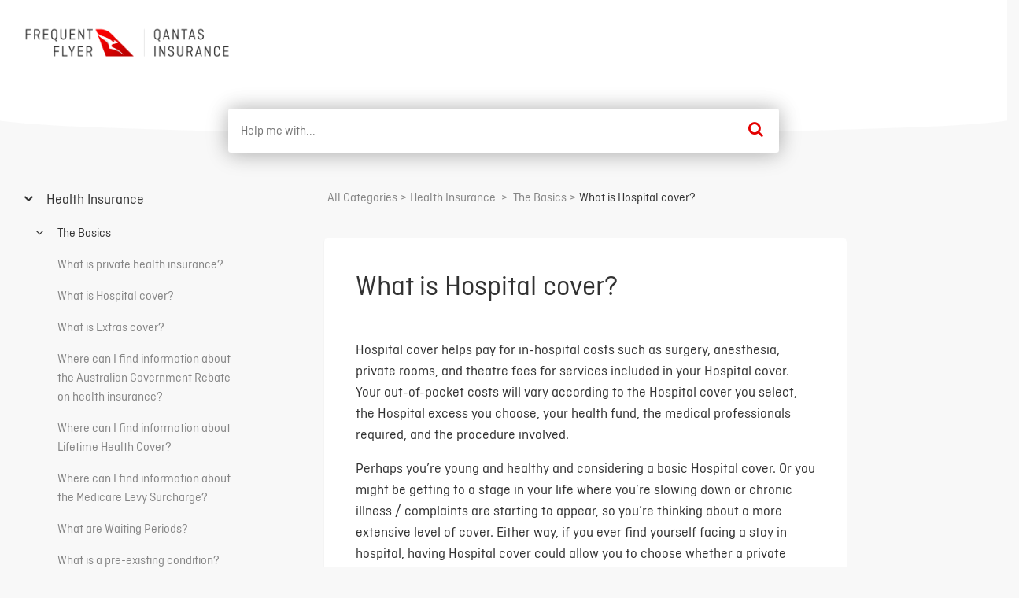

--- FILE ---
content_type: text/html; charset=utf-8
request_url: https://insurance.qantas.com/help-and-support/health-insurance-basics/what-is-hospital-cover
body_size: 31546
content:
<!DOCTYPE html>

<html lang="en">
  <head>
        <title>What is Hospital cover? - Help &amp; Support | Qantas Insurance</title>
    

      <meta name="description" content="Hospital cover helps pay for in-hospital costs such as surgery, anesthesia, private rooms, and theatre fees for services included in your Hospital cover. Your out-of-pocket costs will vary according…">

    <meta name="viewport" content="width=device-width, initial-scale=1">

      <link rel="shortcut icon" href="https://files.helpdocs.io/z4fg7skm5y/favico.png">

        <meta property="og:title" content="What is Hospital cover?">
        <meta property="twitter:title" content="What is Hospital cover?">
        <meta property="og:type" content="article">
        <meta property="twitter:card" content="summary_large_image">
        <meta property="og:image" content="https://files.helpdocs.io/z4fg7skm5y/other/1600917278300/1200-logo.png?t=1600917278300">
        <meta property="twitter:image:src" content="https://files.helpdocs.io/z4fg7skm5y/other/1600917278300/1200-logo.png?t=1600917278300">
        <meta property="og:url" content="https://insurance.qantas.com/help-and-support/health-insurance-basics/what-is-hospital-cover">
        <meta property="twitter:site" content="http://insurance.qantas.com/help-and-support">
        <meta property="article:published_time" content="2021-02-04T01:34:24Z">
        <meta property="article:modified_time" content="2021-02-08T02:54:28Z">
        <meta property="og:site_name" content="Qantas Insurance">
    

      <script type="text/javascript" src="https://insurance.qantas.com/static/c31bd5e0e82cdc31188a6b5fa0bec98a6a39001124ebac"  ></script><script type="application/ld+json">{"@context":"http://schema.org","@type":"TechArticle","articleBody":"Hospital cover helps pay for in-hospital costs such as surgery, anesthesia, private rooms, and theatre fees for services included in your Hospital cover. Your out-of-pocket costs will vary according to the Hospital cover you select, the Hospital excess you choose, your health fund, the medical professionals required, and the procedure involved. Perhaps you’re young and healthy and considering a basic Hospital cover. Or you might be getting to a stage in your life where you’re slowing down or chronic illness / complaints are starting to appear, so you’re thinking about a more extensive level of cover. Either way, if you ever find yourself facing a stay in hospital, having Hospital cover could allow you to choose whether a private hospital is better for you and which doctor you would like. You’ll also benefit from avoiding public hospital waiting lists for planned procedures and non-emergency services when visiting a private hospital. Find out more","articleSection":"The Basics","author":{"@type":"Person","image":"https://www.gravatar.com/avatar/0b91d129748c7d2995d37072cb176ff6?d=mm\u0026s=150","name":"Jon H"},"dateCreated":"2021-02-04T01:34:24Z","dateModified":"2021-02-08T02:54:28Z","datePublished":"2021-02-04T01:34:24Z","headline":"What is Hospital cover?","mainEntityOfPage":"https://insurance.qantas.com/help-and-support/health-insurance-basics/what-is-hospital-cover","publisher":{"@type":"Organization","logo":"https://files.helpdocs.io/z4fg7skm5y/logo.png?t=1600919914855","name":"qantasinsurance"},"url":"https://insurance.qantas.com/help-and-support/health-insurance-basics/what-is-hospital-cover","version":1,"wordCount":153}</script>

      <link rel="canonical" href="https://insurance.qantas.com/help-and-support/health-insurance-basics/what-is-hospital-cover">


    

    <link rel="stylesheet" href="https://cdn.helpdocs.io/css/highlightjs-github-gist.min.css?v=1765798018">

    


    

        <!-- [Begin] HelpDocs Required Additions -->
<!-- <script src="https://cdn.helpdocs.io/js/jquery.min.js?v=1565690126"></script> -->
<script src="https://code.jquery.com/jquery-3.7.1.min.js" integrity="sha256-/JqT3SQfawRcv/BIHPThkBvs0OEvtFFmqPF/lYI/Cxo=" crossorigin="anonymous"></script>
<script src="https://cdn.helpdocs.io/js/tether.min.js?v=1565690126"></script>
<script src="https://cdn.helpdocs.io/js/bootstrap.min.js?v=1565690126"></script>
<link rel="stylesheet" href="https://cdn.helpdocs.io/css/bootstrap.min.css?v=1565690126">
<link rel="stylesheet" href="https://cdn.helpdocs.io/css/font-awesome.min.css?v=1565690126">
<link rel="stylesheet" href="https://cdn.helpdocs.io/css/tether.min.css?v=1565690126">
<link rel="stylesheet" href="https://cdn.helpdocs.io/css/glyphicons.css?v=1565690126">
<!-- [End] HelpDocs Required Additions -->


<script type="text/javascript">
    (function() {
        document.addEventListener('DOMContentLoaded', function() {
        const listItems = document.querySelectorAll('#article ul > li');
        listItems.forEach(function(liElement) {
          liElement.setAttribute('dir', 'ltr');
        });
      
        const linksInListItems = document.querySelectorAll('#article ul > li > a');
        linksInListItems.forEach(function(aElement) {
          aElement.setAttribute('dir', 'ltr');
        });
      });
    })();
</script>
    


        <style>
          @font-face {
  font-family: 'Ciutadella';
  src: url('https://insurance.qantas.com/web-insurance-content/web-insurance-content/fonts/ciutadella-regular.woff2') format('woff2');
  font-weight: bold;
  font-style: bold;
}

@font-face {
  font-family: 'QantasMoneyIcons';
  src: url('https://assets.qantasmoney.com/fonts/qantas-money-icons.ttf') format('truetype');
}

@font-face {
  font-family: 'Ciutadella';
  src: url('https://insurance.qantas.com/web-insurance-content/web-insurance-content/fonts/ciutadella-regular.woff2') format('woff2');
  font-weight: normal;
  font-style: normal;
}

:root {
  --charcoal: #323232;
  --qantas-red: #E40000;
  --qantas-bay-blue: #8DE2E0;
  --qantas-red-earth: #D20000;
  --qantas-warning-orange: #ED710B;

  --gray-darker: #323232;
  --gray-dark: #4a4a4a;
  --gray: #848484;
  --gray-light: #666666;
  --gray-lighter: #ebebeb;
  --gray-lightest: #f8f8f8;
  --gray-divider: #dadada;

  --table-border: #9be6e5;
  --table-header-bg-color: rgba(141, 226, 224, 0.2);
}
/* General */

body {
  background-color: #f8f8f8;
  min-height: 100%;
  overflow-x: hidden;
  font-family: 'Ciutadella', sans-serif;
  font-weight: normal;
  font-style: normal;
  -webkit-text-size-adjust: 100%;
  -webkit-font-smoothing: antialiased;
  -moz-osx-font-smoothing: grayscale;
  text-rendering: optimizeLegibility;
  -webkit-font-feature-settings: "pnum";
  font-feature-settings: "pnum";
  font-variant-numeric: proportional-nums;
}

header > .container-fluid {
  margin: 0;
  padding: 0;
}

.large-heading-text {
  font-weight: 600;
  margin-bottom: 1em;
}

.hvr-card {
  box-shadow: 0 2px 4px 0 rgba(0, 0, 0, 0.12);
  border: 1px solid rgba(0, 0, 0, 0.06);
  border-radius: 4px;
  overflow-x: hidden;
  transition: box-shadow 0.5s ease;
}

.hvr-card:hover {
  box-shadow: 0 5px 10px 0 rgba(0,0,0,0.10)
}

.card-block {
  padding: 1em 1em 0em 1em;
}

.card-title {
  font-size: 26px;
  color: var(--charcoal);
}

.category-title {
  font-size: 36px;
  color: var(--charcoal);
}

.card-link:hover {
  text-decoration: none;
}

.card-link:focus {
  text-decoration: none;
}

.card-description {
  color: var(--gray-light);
  line-height: 20px;
  font-size: 16px;
  margin-top: 30px;
}

.full-article-title {
  color: var(--charcoal);
  font-size: 36px;
}

.small-capital-text {
  font-size: 12px;
  font-weight: 600;
  color: #797979;
  text-transform: uppercase;
}

.small-capital-text a {
  color: #FF519E; /* CHANGE TO DYNAMIC */
  text-decoration: none;
}

.author-image {
  max-height: 30px;
  display: inline-block;
  border-radius: 4px;
  border: 2px solid white;
  margin-left: 10px;
}

.author-image:not(:first-of-type) {
  margin-left: -10px;
}


/* Header */

#search-articles {
  display: flex;
  justify-content: center;
}

@media (min-device-width: 320px) {
  .navbar {
    margin-left:-15px;
    margin-right:-15px;
  }
}
@media (min-width: 481px) {
  .navbar {
    margin-left:-30px;
    margin-right:-30px;
  }
}

.bg-faded {
  height: 170px;
  border-bottom-left-radius: 200% 50%;
  border-bottom-right-radius: 200% 50%;
  padding: 30px 45px;
  background-color: white;
}

.logo {
  max-height: 40px;
  max-width: 100%;
  margin-right: 5px;
}

.navbar-brand > span {
  color: white; /* CHANGE TO DYNAMIC */
  font-weight: 600;
}

.nav-items {
  float: right;
}

@media only screen and (min-device-width : 0px) and (max-device-width : 480px) {
  li.custom-link, li.statuspage {
  	display: none;
  }

  .logo {
    /*. content: url("https://www.qantasmoney.com/account/img/qantas-money-logo-sm.svg"); */
    margin-right: 0px;
    margin-left: -16px;
    margin-top: -16px;
  }
}

.navbar-light .navbar-nav .nav-link {
  color: rgba(255,255,255,.7); /* CHANGE TO DYNAMIC */
  transition: color 0.25s ease;
}

.navbar-light .navbar-nav .nav-link:hover {
  color: rgba(255,255,255); /* CHANGE TO DYNAMIC */
}

.btn.btn-primary.btn-contact {
  background-color: white;
  border: none;
  color: #FF519E; /* CHANGE TO DYNAMIC */
  box-shadow: 0 2px 4px 0 rgba(0,0,0,0.16);
  top: 0px;
  transition: box-shadow 0.5s ease;
}

.btn.btn-primary.btn-contact:hover {
  box-shadow: 0 7px 20px 0 rgba(0,0,0,0.10);
}

#lang-dropdown {
  text-transform: uppercase;
  background-color: white;
  color: #ff519e; /* CHANGE TO DYNAMIC */
  padding: 0.3em 1em 0.3em 1em;
  border-radius: 4px;
  box-shadow: 0 2px 4px 0 rgba(0,0,0,0.16);
  transition: box-shadow 0.5s ease;
}

#lang-dropdown:hover {
  box-shadow: 0 7px 20px 0 rgba(0,0,0,0.10);
}

#lang-dropdown:before {
  width: 20px;
  content: "";
  background-image: url('https://urldefense.proofpoint.com/v2/url?u=https-3A__storage.googleapis.com_helpdocs-2Dassets_C40DJRPqlj_articles_uTwGKeIXki_1526803942629_world-2Dicon-2Dsvg&d=DwIGaQ&c=8bHjhITO0F85Cmi91C_4TA&r=ZIzDTLXwTAEf3gRR13f-LHUMBb-llnYYeW8wIlSsOso&m=dhgCyBzSdlbvWWcoxVVEP5alGCDCh80czqQDwQnI338&s=SSw3FSKl-3Z21GECcdKX5ZrdVaOBmGEsYpMOmVdjLkI&e= '); /* CHANGE TO DYNAMIC */
  background-repeat: none;
  height:20px;
  margin: 0.2em 0.5em 0 0;
  float: left;
}

.dropdown-menu {
  box-shadow: 0 7px 20px 0 rgba(0,0,0,0.10);
  border: none;
}

/* Search */
.search-results {
  max-width: 700px;
  margin-top: 10px;
}

#instant-search input {
  margin-top: -2em;
  border-radius: 4px;
  padding: 1em;
  background-color: rgb(255, 255, 255);
  border: none;
  -webkit-appearance: none;
  width: 100%;
  display: block;
  transition-property: box-shadow;
  transition-duration: .5s;
  transition-timing-function: ease;
}

#instant-search input:focus {
  box-shadow: 0 2px 30px 0 rgba(0,0,0,0.20);
  -webkit-appearance: none;
  outline: none;
  caret-color: #FF519E; /* CHANGE TO DYNAMIC */
}

#searchresults {
  margin-top: -0.2em;
}

#search-container .fa {
  float: right;
  margin-right: 1em;
  margin-top: -2em;
  font-size: 1.25em;
  position: relative;
  z-index: 2;
  color: var(--qantas-red);
}

#search-container {
  display: flex;
  justify-content: center;
}

.header__searchIndex {
  z-index: 2;
}

#instant-search {
  display: block;
  min-width: 700px;
  border-radius: 2px;
  box-shadow: 0 0 25px 0 rgba(0, 0, 0, 0.15);
}

#hits {
  background-color: white;
  padding: 0 1em;
  box-shadow: 0 4px 4px 0 rgba(0,0,0,0.16);
  border-radius: 0 0 4px 4px;
  max-width: 700px;
}

.search-article-title {
  font-size: 20px;
  color: var(--charcoal);
}

.search-article-link:hover {
  text-decoration: none;
}

.search-article-link:focus {
  text-decoration: none;
}

.search-article-description {
  color: #676767;
  line-height: 20px;
  font-size: 14px;
  margin-bottom: 25px;
}

.search-article-row {
  padding-top: 25px;
  max-width: 700px;
}

.search-article-row:last-of-type hr {
  display: none;
}

/* Content */

#content {
  display: block;
  margin: 0 auto;
  padding: 0 15px 0;
}

/* Categories */
#categories {
  margin-top: 2em;
}

#breadcrumbs {
  font-size: 16px;
  color: var(--gray);
}

.category__headingLabel {
  font-size: 36px;
}

.breadcrumb-icon {
  display: none;
}

.category-icon {
  max-height: 70px;
  padding-bottom: 1.25em;
  margin-left: 10px;
}

.category-flex-title {
  margin-bottom: 30px;
  margin-top: 40px;
}

.category-icon-title {
  max-height: 70px;
  padding-bottom: 1.25em;
  margin-left: 10px;
  margin-right: 30px;
}

/* Category page */

#subcategories .card {
  margin-bottom: 1em;
}

/* Article */

.full-article-card {
  border-radius: 4px;
  margin-top: 40px;
  box-shadow: 0 1px 1px 0 rgba(0, 0, 0, 0.18);
  background-color: #ffffff;
}

.article__breadcrumbsText a {
  font-size: 16px;
  color: var(--gray);
}

.article__breadcrumbsArticle {
  color: var(--charcoal) !important;
}

.article__breadcrumbsArrow {
  margin: 0 4px 0 4px;
}

p#breadcrumbs a {
  margin: 0 4px 0 4px;
}

.article__authorText {
  color: var(--gray) !important;
}

.article__authorText span {
  font-size: 15px;
}

.article__card {
  padding: 40px;
}

.article__card p {
  color: var(--charcoal);
  font-size: 18px !important;
}

.article__card a,
.article__card a :hover {
  color: var(--qantas-red);
}

#article p:not(:first-of-type) {
  font-size: 17px;
}

#article h3,h4,h5 {
  margin: 1.2em 0 0.5em 0;
}

#article table {
  margin: 2em 0em;
  display: block;
  overflow-x: auto;
  border-collapse: collapse;
  border: 1px solid var(--table-border);
}

#article thead {
  background-color: var(--table-header-bg-color);
}

#article th {
  padding: 1em;
  text-align: left;
  font-weight: 500;
  border: 1px solid var(--table-border);
}

#article td {
  padding: 1em;
  border-right: 1px solid rgba(0,0,0,0.06);
  font-size: 14px;
  min-width: 15em;
  border: 1px solid var(--table-border);
}

#article table > tbody > tr > td > pre {
  border-top: none;
  border-bottom: none;
  border-radius: 4px;
  margin: 0;
  padding: 1em;
}

#article ol {
  counter-reset: li;
  margin-left: 0;
  padding-left: 0;
  margin-top: 0;
  margin-bottom: 1rem;
  color: var(--charcoal);
  font-size: 18px;
}

#article ol > li {
  position: relative;
  margin: 0 0 0 2em;
  padding: 0.3em 0;
  list-style: none;
}

#article ol > li:before {
  content: counter(li) '. ';
  counter-increment: li;
  position: absolute;
  top: 0em;
  left: -2em;
  box-sizing: border-box;
  width: 1.5em;
  height: 1.5em;
  margin-right: 0.2em;
  margin-top: 0.4em;
  border-style: none;
  border-radius: 50%;
  line-height: 1.4em;
  text-align: center;
}

#article ol ol > li:before {
  content: counter(li, lower-latin) '. ';
}

#article ol ol ol > li:before {
  content: counter(li, lower-roman) '. ';
}

#article ul {
  list-style: none;
  padding: 0;
  font-size: 17px;
  margin: 1em 0;
  color: var(--charcoal);
  font-size: 18px;
}

#article ul > li {
  padding-left: 1em;
  text-indent: -.7em;
  direction: ltr;
}

#article ul > li::before {
  content: "•";
  position: relative;
  top: 0.10em;
  padding-right: 0.9em;
  font-size: 1.5em;
}

#article ul ul {
  margin: 0;
}

#article img {
  max-width: 100%;
}

#article pre {
  background-color: rgba(0,0,0,0.03);
  margin: 2em 0em;
  padding: 2em 2em;
  border-top: 1px solid rgba(0,0,0,0.06);
  border-bottom: 1px solid rgba(0,0,0,0.06);
  display: block;
  overflow-x: auto;
}

#article pre:before {
  content: attr(data-content);
  display: table;
  clear: both;
  text-transform: uppercase;
  font-size: 10px;
  padding-bottom: 1em;
  font-weight: 700;
  color: rgba(0,0,0,0.20);
}

#article .tip-callout {
  background-color: #bff4f2;
  margin: 1em 0em;
  border-radius: 4px;
  padding-left: 3em;
  text-indent: -3em;
  display: flex;
  align-items: center;
  min-height: 50px;
}

#article .tip-callout:before {
  content: "w";
  font-family: "QantasMoneyIcons";
  font-size: 25px;
  color: initial;
  padding-left: 0.5em;
  background-color: #bff4f2;
  border-radius: 4px;
  display: initial;
  margin-left: 0.3em;
}

#article .tip-callout a {
  color: #b51212;
  font-weight: bold;
  text-decoration: none;
}

#article .tip-callout a:hover {
  cursor: pointer;
}

#article .note-callout {
  background-color: #bff4f2;
  margin: 1em 0em;
  border-radius: 4px;
  padding-left: 3em;
  text-indent: -3em;
  display: flex;
  align-items: center;
  min-height: 50px;
}

#article .note-callout:before {
  content: "w";
  font-family: "QantasMoneyIcons";
  font-size: 25px;
  color: initial;
  padding-left: 0.5em;
  background-color: #bff4f2;
  border-radius: 4px;
  display: initial;
  margin-left: 0.3em;
}

#article .note-callout a {
  color: #b51212;
  font-weight: bold;
  text-decoration: none;
}

#article .note-callout a:hover {
  cursor: pointer;
}

#article .warning-callout {
  background-color: #fcebcd;
  margin: 1em 0em;
  border-radius: 4px;
  padding-left: 3em;
  text-indent: -3em;
  display: flex;
  align-items: center;
  min-height: 50px;
}

#article .warning-callout:before {
  content: "I";
  font-family: 'QantasMoneyIcons';
  font-size: 25px;
  color: initial;
  padding-left: 0.5em;
  background-color: #fcebcd;
  border-radius: 4px;
  display: initial;
  margin-left: 0.3em;
}

#article .warning-callout a {
  color: #b51212;
  font-weight: bold;
  text-decoration: none;
}

#article .warning-callout a:hover {
  cursor: pointer;
}

#article .inline-code {
  color: #383a3c;
}

#article blockquote {
  margin: 2em 0em;
  display: block;
  overflow-x: auto;
  font-style: italic;
  font-size: 18px;
  color: #848484;
}

.thanks::after {
  background-image: url('https://urldefense.proofpoint.com/v2/url?u=https-3A__assets.dev.qlfs.io_helpdocs_icons_success.svg&d=DwIGaQ&c=8bHjhITO0F85Cmi91C_4TA&r=ZIzDTLXwTAEf3gRR13f-LHUMBb-llnYYeW8wIlSsOso&m=dhgCyBzSdlbvWWcoxVVEP5alGCDCh80czqQDwQnI338&s=QfNw_wHLqAvRe9kccdR44cDiGPqolIMXYU_AMGWsb8A&e= ');
  height: 42px;
  width: 42px;
  position: relative;
  display: block;
  content: " ";
  margin: auto;
  margin-top: 20px;
  margin-bottom: 20px;
}

#article #feedback {
  border-top: 1px solid #e9ebed;
  border-bottom: 1px solid #e9ebed;
  padding: 1em;
}

#article #feedback h3 {
  color: var(--charcoal);
  text-align: center;
}

#article #feedback .btn-group {
  display: flex;
  justify-content: space-evenly;
  max-width: 500px;
  margin: auto;
}

#article #feedback .btn-group .btn {
  opacity: 0.3;
  transition: opacity 0.5s ease;
}

#article #feedback .btn-group .btn:hover {
  opacity: 1;
}

#article #feedback .thanks {
  text-align: center;
}

#related {
  padding: 40px;
}

#article #related > ul {
  list-style: none;
}

#article #related > ul > li {
  padding-left: 0;
}

#article #related ul > li::before {
  display: none;
}

.article__related {
  display: flex;
  margin: 6px 0 6px 0;
}

.article__related a {
  margin-left: 20px;
  font-size: 18px;
  color: var(--gray-light);
}

.article__relatedIcon {
  display: block;
}

@media (min-width: 70em) #article #toc {
  position: fixed !important;
  width: 300px;
  top: 200px;
  left: 30px;
  max-height: 500px;
  overflow-y: scroll;
}

@media (min-width: 95em) {
  #article #toc {
    position: fixed !important;
    width: 300px !important;
    top: 200px !important;
    left: 30px !important;
    max-height: 500px !important;
    overflow-y: scroll !important;
  }
}

#article #toc {
  padding: 20px;
  margin-bottom: 1em;
  background-color: rgba(0,0,0,0.03);
  border: 1px solid rgba(0,0,0,0.06);
  border-radius: 4px;
}

#article #toc .card.responsive-toc {
  padding: 20px;
  margin-bottom: 1em;
  background-color: rgba(0,0,0,0.03);
  border: 1px solid rgba(0,0,0,0.06);
  border-radius: 4px;
}

#article #toc::before {
  font-size: 20px;
  font-weight: 600;
}

#article #toc ul {
  margin: 0;
}

#article #toc > ul li {
  margin-top: 0;
  list-style: none;
  color: #FF519E; /* CHANGE TO DYNAMIC */
}

/* Contact Form */
#contact-modal .modal-content {
  border: none;
  box-shadow: 0 2px 4px 0 rgba(0, 0, 0, 0.12);
}

#contact-modal .btn-primary {
  background-color: #FF519E; /* CHANGE TO DYNAMIC */
  border: none;
  box-shadow: 0 2px 4px 0 rgba(0, 0, 0, 0.12);
}

#contact-modal ul.ticket-deflection-results {
  list-style: none;
  padding-left: 5px;
  text-transform: uppercase;
  font-size: 0.8em;
}

.sidebar-col {
  max-width: 350px;
}

#sidebar {
  padding: 0 1em 0 0 !important;
  overflow-y: scroll;
  height: 77vh;
}

.sidebar-category p:before {
  font-family: 'FontAwesome';
  content: '\f105';
  margin-right: 10px;
  width: 15px !important;
  display: inline-block;
}

.sidebar-category,
.sidebar-category p {
  font-size: 18px;
  font-weight: bold;
  color: var(--charcoal);
}

a.sidebar-category {
  text-decoration: none;
  display: block;
}

.sidebar-category + div > .sidebar-category p {
  font-weight: normal !important;
  font-size: 16px !important;
}

.category-block {
  padding-left: 15px;
}

.category-block .category-block {
  padding-left: 28px;
}

a.sidebar-article {
  font-size: 16px;
  color: var(--gray);
}

.home__dFlex {
  display: flex;
  width: 100%;
}

.home__dFlex .card {
  width: 100%;
  margin-bottom: 30px;
  max-width: 450px;
}

.home__card {
  padding: 20px;
}

.home__headingLabel {
  font-size: 26px;
  color: var(--charcoal);
}

.sidebar-category p.expanded:before {
  content: '\f107';
}

.fa-check {
  display: none;
}

.side-container {
  max-width: 900px;
}

#footer span {
  display: none;
}

::-webkit-scrollbar {
  border: solid 1px #dadada;
  width: 1px;
}

::-webkit-scrollbar-thumb {
  border: solid 1px var(--charcoal);
}

@media only screen and (max-width: 767px) {
  #hits,
  .search-article-row,
  .search-results {
    max-width: 500px;
  }

  #instant-search {
    min-width: 500px;
  }

  .full-article-title {
    font-size: 26px;
  }

  .article__breadcrumbsText {
    margin-left: -0.5em;
  }
}

@media only screen and (max-width: 500px) {
  #hits,
  .search-results {
    max-width: 300px;
  }

  #instant-search {
    min-width: 300px;
  }
}

@media only screen and (max-width: 991px) {
  .md-center {
    justify-content: center;
  }
}

@media only screen and (min-width: 1200px) {
  .home__main-container {
    margin-left: 60px;
  }
}

#fourohfour .suggestedArticles ul > li > a:hover{
  color: #e40000 !important;
}

/* Disable related articles */
#related {
  display: none !important;
}

.hd--embed {
    position: relative;
    padding-bottom: 56.25%; /* 16:9 */
    height: 0;
    overflow: hidden;
}

.hd--embed iframe {
    position: absolute;
    top: 0;
    left: 0;
    width: 100%;
    height: 100%;
}
        </style>
    






    

    <meta property="hd-render" content="hbs">

  </head>

  <body
    data-article-id="d24z5586rf"
    data-category-id="nltn40em51"
    data-search-term="undefined"
    data-original-search-term="undefined"
    data-search-result-count="undefined"
    data-language-code=""
    data-default-language-code="en"
    data-account-id="z4fg7skm5y"
    data-enable-generative-search="false"
    data-ai-answer-string="AI Answer"
    data-ai-thinking-string="Thinking..."
    data-ai-sources-string="Sources"
    data-ai-search-failed-string="I couldn&apos;t find an answer for that"
    data-ai-ask-string="Ask AI"
    data-domain="qantasinsurance.helpdocs.io"
    data-home-path="/help-and-support"
    data-search-placeholder="Help me with..."
    data-see-more-results-string="See more results"
    data-all-categories-string="All categories"
    data-category-title="The Basics"
    data-no-articles-found-string="No articles found"
  >

    <div id="main" data-hd-template="customhbs">
      <div id="header">
        <div class="container-fluid">
          <nav class="navbar navbar-light bg-faded">
            <a class="navbar-brand" href="https://insurance.qantas.com/" aria-label="Qantas Insurance">
              <span>
                  <img class="img-responsive logo" src="https://files.helpdocs.io/z4fg7skm5y/logo.png?t=1600919914855" alt="logo">
              </span>
            </a>
            <div class="spacer"></div>
            <div class="nav-items">
              <ul class="nav navbar-nav">
                    <li class="nav-item custom-link">
                      <a class="nav-link" href="https://insurance.qantas.com/" target="_blank" aria-label="navigation item">
                        Qantas Insurance
                      </a>
                    </li>
                
                          <li class="nav-item">
                  
                  
                  
                  
                  
                </li>
              </ul>
            </div>
          </nav>
        </div>
        <div id="search-container" class="container-fluid search-responsive">
          <div class="header__searchIndex">
            <div id="instant-search">
              <form action="/help-and-support/search" method="GET">
                <input id="hd-query" name="query" placeholder="Help me with...">
              </form>
            </div>
            <span class="fa fa-search"></span>
          </div>
        </div>
        <div id="searchresults" class="container-fluid">
          <div id="search-articles" class="row">
            <div id="hits"></div>
          </div>
        </div>
      </div>
      
      <div class="container-fluid">
        <div id="content">
          <style>
            #toc::before {
              content: 'Table of Contents' !important;
            }
          </style>
          
          <div id="article" class="m-t-3">
            <div class="row md-center">
              <div class="hidden-md-down col-md-3 sidebar-col">
                  <div id="sidebar">
                          <a
                            class="sidebar-category"
                            href="#category-qvn4qwtl56-items"
                            data-toggle="collapse"
                            aria-expanded="false"
                            aria-controls="category-qvn4qwtl56-items"
                          >
                            <p
                              id="category-qvn4qwtl56-title"
                              class="expanded"
                              onclick="toggleCategoryIcon(event, 'qvn4qwtl56')"
                            >
                              Health Insurance
                            </p>
                          </a>
                          <div
                            id="category-qvn4qwtl56-items"
                            class="category-block collapse in "
                            data-toggle="collapse"
                          >
                                <a
                                  class="sidebar-category"
                                  href="#category-nltn40em51-items"
                                  data-toggle="collapse"
                                  aria-expanded="false"
                                  aria-controls="category-nltn40em51-items"
                                >
                                  <p
                                    id="category-nltn40em51-title"
                                    class="expanded"
                                    onclick="toggleCategoryIcon(event, 'nltn40em51')"
                                  >
                                    The Basics
                                  </p>
                                </a>
                                <div
                                  id="category-nltn40em51-items"
                                  class="category-block collapse in "
                                  data-toggle="collapse"
                                >
                              
                                    <a
                                      class="sidebar-article"
                                      href="/help-and-support/health-insurance-basics/what-is-private-health-insurance"
                                      onclick="window.location.href='/help-and-support/health-insurance-basics/what-is-private-health-insurance'"
                                    >
                                      <p>
                                        What is private health insurance?
                                      </p>
                                    </a>
                                    <a
                                      class="sidebar-article current"
                                      href="/help-and-support/health-insurance-basics/what-is-hospital-cover"
                                      onclick="window.location.href='/help-and-support/health-insurance-basics/what-is-hospital-cover'"
                                    >
                                      <p>
                                        What is Hospital cover?
                                      </p>
                                    </a>
                                    <a
                                      class="sidebar-article"
                                      href="/help-and-support/health-insurance-basics/what-is-extras-cover"
                                      onclick="window.location.href='/help-and-support/health-insurance-basics/what-is-extras-cover'"
                                    >
                                      <p>
                                        What is Extras cover?
                                      </p>
                                    </a>
                                    <a
                                      class="sidebar-article"
                                      href="/help-and-support/health-insurance-basics/where-can-i-find-information-about-the-australian-government-rebate-on-health-insurance"
                                      onclick="window.location.href='/help-and-support/health-insurance-basics/where-can-i-find-information-about-the-australian-government-rebate-on-health-insurance'"
                                    >
                                      <p>
                                        Where can I find information about the Australian Government Rebate on health insurance?
                                      </p>
                                    </a>
                                    <a
                                      class="sidebar-article"
                                      href="/help-and-support/health-insurance-basics/where-can-i-find-information-about-lifetime-health-cover"
                                      onclick="window.location.href='/help-and-support/health-insurance-basics/where-can-i-find-information-about-lifetime-health-cover'"
                                    >
                                      <p>
                                        Where can I find information about Lifetime Health Cover?
                                      </p>
                                    </a>
                                    <a
                                      class="sidebar-article"
                                      href="/help-and-support/health-insurance-basics/where-can-i-find-information-about-the-medicare-levy-surcharge"
                                      onclick="window.location.href='/help-and-support/health-insurance-basics/where-can-i-find-information-about-the-medicare-levy-surcharge'"
                                    >
                                      <p>
                                        Where can I find information about the Medicare Levy Surcharge?
                                      </p>
                                    </a>
                                    <a
                                      class="sidebar-article"
                                      href="/help-and-support/health-insurance-basics/what-are-waiting-periods"
                                      onclick="window.location.href='/help-and-support/health-insurance-basics/what-are-waiting-periods'"
                                    >
                                      <p>
                                        What are Waiting Periods?
                                      </p>
                                    </a>
                                    <a
                                      class="sidebar-article"
                                      href="/help-and-support/health-insurance-basics/what-is-a-pre-existing-condition"
                                      onclick="window.location.href='/help-and-support/health-insurance-basics/what-is-a-pre-existing-condition'"
                                    >
                                      <p>
                                        What is a pre-existing condition?
                                      </p>
                                    </a>
                                    <a
                                      class="sidebar-article"
                                      href="/help-and-support/health-insurance-basics/what-is-an-excess"
                                      onclick="window.location.href='/help-and-support/health-insurance-basics/what-is-an-excess'"
                                    >
                                      <p>
                                        What is an excess?
                                      </p>
                                    </a>
                                    <a
                                      class="sidebar-article"
                                      href="/help-and-support/health-insurance-basics/what-is-an-out-of-pocket-expense"
                                      onclick="window.location.href='/help-and-support/health-insurance-basics/what-is-an-out-of-pocket-expense'"
                                    >
                                      <p>
                                        What is an out-of-pocket expense?
                                      </p>
                                    </a>
                                </div>
                                    <a
                                  class="sidebar-category"
                                  href="#category-eykoew4nen-items"
                                  data-toggle="collapse"
                                  aria-expanded="false"
                                  aria-controls="category-eykoew4nen-items"
                                >
                                  <p
                                    id="category-eykoew4nen-title"
                                    class=""
                                    onclick="toggleCategoryIcon(event, 'eykoew4nen')"
                                  >
                                    Buying Health Insurance
                                  </p>
                                </a>
                                <div
                                  id="category-eykoew4nen-items"
                                  class="category-block collapse"
                                  data-toggle="collapse"
                                >
                              
                                    <a
                                      class="sidebar-article"
                                      href="/help-and-support/buying-health-insurance/up-to-what-age-will-my-children-be-covered-under-my-policy"
                                      onclick="window.location.href='/help-and-support/buying-health-insurance/up-to-what-age-will-my-children-be-covered-under-my-policy'"
                                    >
                                      <p>
                                        Up to what age will my children be covered under my policy?
                                      </p>
                                    </a>
                                    <a
                                      class="sidebar-article"
                                      href="/help-and-support/buying-health-insurance/how-do-i-join-qantas-health-insurance"
                                      onclick="window.location.href='/help-and-support/buying-health-insurance/how-do-i-join-qantas-health-insurance'"
                                    >
                                      <p>
                                        How do I join Qantas Health Insurance?
                                      </p>
                                    </a>
                                    <a
                                      class="sidebar-article"
                                      href="/help-and-support/buying-health-insurance/what-payment-options-are-available"
                                      onclick="window.location.href='/help-and-support/buying-health-insurance/what-payment-options-are-available'"
                                    >
                                      <p>
                                        What payment options are available?
                                      </p>
                                    </a>
                                    <a
                                      class="sidebar-article"
                                      href="/help-and-support/buying-health-insurance/i-m-currently-under-my-parent-s-policy-when-will-i-need-to-get-my-own"
                                      onclick="window.location.href='/help-and-support/buying-health-insurance/i-m-currently-under-my-parent-s-policy-when-will-i-need-to-get-my-own'"
                                    >
                                      <p>
                                        I’m currently under my parent’s policy, when will I need to get my own?
                                      </p>
                                    </a>
                                    <a
                                      class="sidebar-article"
                                      href="/help-and-support/buying-health-insurance/will-i-have-to-serve-waiting-periods-again-if-i-am-switching-from-another-health-fund"
                                      onclick="window.location.href='/help-and-support/buying-health-insurance/will-i-have-to-serve-waiting-periods-again-if-i-am-switching-from-another-health-fund'"
                                    >
                                      <p>
                                        Will I have to serve waiting periods again if I am switching from another health fund?
                                      </p>
                                    </a>
                                    <a
                                      class="sidebar-article"
                                      href="/help-and-support/buying-health-insurance/when-will-i-receive-my-membership-card"
                                      onclick="window.location.href='/help-and-support/buying-health-insurance/when-will-i-receive-my-membership-card'"
                                    >
                                      <p>
                                        When will I receive my membership card?
                                      </p>
                                    </a>
                                    <a
                                      class="sidebar-article"
                                      href="/help-and-support/buying-health-insurance/is-there-a-cooling-off-period-for-qantas-health-insurance"
                                      onclick="window.location.href='/help-and-support/buying-health-insurance/is-there-a-cooling-off-period-for-qantas-health-insurance'"
                                    >
                                      <p>
                                        Is there a cooling off period for Qantas Health Insurance?
                                      </p>
                                    </a>
                                </div>
                                    <a
                                  class="sidebar-category"
                                  href="#category-21295xqx8m-items"
                                  data-toggle="collapse"
                                  aria-expanded="false"
                                  aria-controls="category-21295xqx8m-items"
                                >
                                  <p
                                    id="category-21295xqx8m-title"
                                    class=""
                                    onclick="toggleCategoryIcon(event, '21295xqx8m')"
                                  >
                                    Managing my Policy
                                  </p>
                                </a>
                                <div
                                  id="category-21295xqx8m-items"
                                  class="category-block collapse"
                                  data-toggle="collapse"
                                >
                              
                                    <a
                                      class="sidebar-article"
                                      href="/help-and-support/managing-my-health-insurance-policy/how-do-i-update-my-details-online"
                                      onclick="window.location.href='/help-and-support/managing-my-health-insurance-policy/how-do-i-update-my-details-online'"
                                    >
                                      <p>
                                        How do I update my details online?
                                      </p>
                                    </a>
                                    <a
                                      class="sidebar-article"
                                      href="/help-and-support/managing-my-health-insurance-policy/how-can-i-change-who-is-covered-on-my-membership"
                                      onclick="window.location.href='/help-and-support/managing-my-health-insurance-policy/how-can-i-change-who-is-covered-on-my-membership'"
                                    >
                                      <p>
                                        How can I change who is covered on my membership?
                                      </p>
                                    </a>
                                    <a
                                      class="sidebar-article"
                                      href="/help-and-support/managing-my-health-insurance-policy/what-should-i-do-if-my-qantas-insurance-card-is-lost-or-stolen"
                                      onclick="window.location.href='/help-and-support/managing-my-health-insurance-policy/what-should-i-do-if-my-qantas-insurance-card-is-lost-or-stolen'"
                                    >
                                      <p>
                                        What should I do if my Qantas Insurance card is lost or stolen?
                                      </p>
                                    </a>
                                    <a
                                      class="sidebar-article"
                                      href="/help-and-support/managing-my-health-insurance-policy/can-my-partner-also-make-changes-to-our-policy"
                                      onclick="window.location.href='/help-and-support/managing-my-health-insurance-policy/can-my-partner-also-make-changes-to-our-policy'"
                                    >
                                      <p>
                                        Can my partner also make changes to our policy?
                                      </p>
                                    </a>
                                    <a
                                      class="sidebar-article"
                                      href="/help-and-support/managing-my-health-insurance-policy/can-i-suspend-my-policy-if-i-m-going-overseas"
                                      onclick="window.location.href='/help-and-support/managing-my-health-insurance-policy/can-i-suspend-my-policy-if-i-m-going-overseas'"
                                    >
                                      <p>
                                        Can I suspend my policy if I’m going overseas?
                                      </p>
                                    </a>
                                    <a
                                      class="sidebar-article"
                                      href="/help-and-support/managing-my-health-insurance-policy/can-i-suspend-my-policy"
                                      onclick="window.location.href='/help-and-support/managing-my-health-insurance-policy/can-i-suspend-my-policy'"
                                    >
                                      <p>
                                        Can I suspend my policy?
                                      </p>
                                    </a>
                                    <a
                                      class="sidebar-article"
                                      href="/help-and-support/managing-my-health-insurance-policy/how-do-i-change-my-level-of-cover"
                                      onclick="window.location.href='/help-and-support/managing-my-health-insurance-policy/how-do-i-change-my-level-of-cover'"
                                    >
                                      <p>
                                        How do I change my level of cover?
                                      </p>
                                    </a>
                                    <a
                                      class="sidebar-article"
                                      href="/help-and-support/managing-my-health-insurance-policy/how-do-i-add-my-newborn-to-my-policy"
                                      onclick="window.location.href='/help-and-support/managing-my-health-insurance-policy/how-do-i-add-my-newborn-to-my-policy'"
                                    >
                                      <p>
                                        How do I add my newborn to my policy?
                                      </p>
                                    </a>
                                </div>
                                    <a
                                  class="sidebar-category"
                                  href="#category-rfu1gf4uyz-items"
                                  data-toggle="collapse"
                                  aria-expanded="false"
                                  aria-controls="category-rfu1gf4uyz-items"
                                >
                                  <p
                                    id="category-rfu1gf4uyz-title"
                                    class=""
                                    onclick="toggleCategoryIcon(event, 'rfu1gf4uyz')"
                                  >
                                    Making a Claim
                                  </p>
                                </a>
                                <div
                                  id="category-rfu1gf4uyz-items"
                                  class="category-block collapse"
                                  data-toggle="collapse"
                                >
                              
                                    <a
                                      class="sidebar-article"
                                      href="/help-and-support/making-a-health-insurance-claim/how-do-i-make-a-claim"
                                      onclick="window.location.href='/help-and-support/making-a-health-insurance-claim/how-do-i-make-a-claim'"
                                    >
                                      <p>
                                        How do I make a claim?
                                      </p>
                                    </a>
                                    <a
                                      class="sidebar-article"
                                      href="/help-and-support/making-a-health-insurance-claim/how-do-i-know-if-a-waiting-period-still-applies-for-a-hospital-or-extras-service"
                                      onclick="window.location.href='/help-and-support/making-a-health-insurance-claim/how-do-i-know-if-a-waiting-period-still-applies-for-a-hospital-or-extras-service'"
                                    >
                                      <p>
                                        How do I know if a waiting period still applies for a hospital or extras service?
                                      </p>
                                    </a>
                                    <a
                                      class="sidebar-article"
                                      href="/help-and-support/making-a-health-insurance-claim/how-do-i-find-out-the-remaining-amount-left-to-claim-on-my-extras-services-for-the-year"
                                      onclick="window.location.href='/help-and-support/making-a-health-insurance-claim/how-do-i-find-out-the-remaining-amount-left-to-claim-on-my-extras-services-for-the-year'"
                                    >
                                      <p>
                                        How do I find out the remaining amount left to claim on my Extras services for the year?
                                      </p>
                                    </a>
                                </div>
                                    <a
                                  class="sidebar-category"
                                  href="#category-6qe76nw74s-items"
                                  data-toggle="collapse"
                                  aria-expanded="false"
                                  aria-controls="category-6qe76nw74s-items"
                                >
                                  <p
                                    id="category-6qe76nw74s-title"
                                    class=""
                                    onclick="toggleCategoryIcon(event, '6qe76nw74s')"
                                  >
                                    Earning Qantas Points
                                  </p>
                                </a>
                                <div
                                  id="category-6qe76nw74s-items"
                                  class="category-block collapse"
                                  data-toggle="collapse"
                                >
                              
                                    <a
                                      class="sidebar-article"
                                      href="/help-and-support/health-insurance-earning-qantas-points/how-many-qantas-points-will-i-earn-for-joining"
                                      onclick="window.location.href='/help-and-support/health-insurance-earning-qantas-points/how-many-qantas-points-will-i-earn-for-joining'"
                                    >
                                      <p>
                                        How many Qantas Points will I earn for joining?
                                      </p>
                                    </a>
                                    <a
                                      class="sidebar-article"
                                      href="/help-and-support/health-insurance-earning-qantas-points/i-haven-t-received-my-qantas-points-for-joining-health-insurance"
                                      onclick="window.location.href='/help-and-support/health-insurance-earning-qantas-points/i-haven-t-received-my-qantas-points-for-joining-health-insurance'"
                                    >
                                      <p>
                                        I haven’t received my Qantas Points for joining health insurance?
                                      </p>
                                    </a>
                                    <a
                                      class="sidebar-article"
                                      href="/help-and-support/health-insurance-earning-qantas-points/how-many-qantas-points-will-i-earn-each-year-with-my-health-policy"
                                      onclick="window.location.href='/help-and-support/health-insurance-earning-qantas-points/how-many-qantas-points-will-i-earn-each-year-with-my-health-policy'"
                                    >
                                      <p>
                                        How many Qantas Points will I earn each year with my health policy?
                                      </p>
                                    </a>
                                    <a
                                      class="sidebar-article"
                                      href="/help-and-support/health-insurance-earning-qantas-points/how-many-qantas-points-will-i-earn-with-the-qantas-wellbeing-app"
                                      onclick="window.location.href='/help-and-support/health-insurance-earning-qantas-points/how-many-qantas-points-will-i-earn-with-the-qantas-wellbeing-app'"
                                    >
                                      <p>
                                        How many Qantas Points will I earn with the Qantas Wellbeing App?
                                      </p>
                                    </a>
                                    <a
                                      class="sidebar-article"
                                      href="/help-and-support/health-insurance-earning-qantas-points/what-is-the-active-kids-program-benefit"
                                      onclick="window.location.href='/help-and-support/health-insurance-earning-qantas-points/what-is-the-active-kids-program-benefit'"
                                    >
                                      <p>
                                        What is the Active Kids Program benefit?
                                      </p>
                                    </a>
                                </div>
                                    <a
                                  class="sidebar-category"
                                  href="#category-h2bbasadje-items"
                                  data-toggle="collapse"
                                  aria-expanded="false"
                                  aria-controls="category-h2bbasadje-items"
                                >
                                  <p
                                    id="category-h2bbasadje-title"
                                    class=""
                                    onclick="toggleCategoryIcon(event, 'h2bbasadje')"
                                  >
                                    Complaints
                                  </p>
                                </a>
                                <div
                                  id="category-h2bbasadje-items"
                                  class="category-block collapse"
                                  data-toggle="collapse"
                                >
                              
                                    <a
                                      class="sidebar-article"
                                      href="/help-and-support/qantas-health-insurance-complaints/how-to-resolve-a-complaint-or-dispute"
                                      onclick="window.location.href='/help-and-support/qantas-health-insurance-complaints/how-to-resolve-a-complaint-or-dispute'"
                                    >
                                      <p>
                                        How do I resolve a complaint or dispute?
                                      </p>
                                    </a>
                                    <a
                                      class="sidebar-article"
                                      href="/help-and-support/qantas-health-insurance-complaints/what-information-do-i-need-to-provide-when-i-lodge-a-complaint"
                                      onclick="window.location.href='/help-and-support/qantas-health-insurance-complaints/what-information-do-i-need-to-provide-when-i-lodge-a-complaint'"
                                    >
                                      <p>
                                        What information do I need to provide when I lodge a complaint?
                                      </p>
                                    </a>
                                </div>
                                    <a
                                  class="sidebar-category"
                                  href="#category-036mlmce2i-items"
                                  data-toggle="collapse"
                                  aria-expanded="false"
                                  aria-controls="category-036mlmce2i-items"
                                >
                                  <p
                                    id="category-036mlmce2i-title"
                                    class=""
                                    onclick="toggleCategoryIcon(event, '036mlmce2i')"
                                  >
                                    Under 30’s Discount
                                  </p>
                                </a>
                                <div
                                  id="category-036mlmce2i-items"
                                  class="category-block collapse"
                                  data-toggle="collapse"
                                >
                              
                                    <a
                                      class="sidebar-article"
                                      href="/help-and-support/health-insurance-under-30s-discount/what-discount-will-i-get-with-the-age-based-discount"
                                      onclick="window.location.href='/help-and-support/health-insurance-under-30s-discount/what-discount-will-i-get-with-the-age-based-discount'"
                                    >
                                      <p>
                                        What % discount will I get with the age-based discount?
                                      </p>
                                    </a>
                                    <a
                                      class="sidebar-article"
                                      href="/help-and-support/health-insurance-under-30s-discount/if-i-switch-health-funds-will-my-age-based-discount-apply-from-my-previous-health-fund"
                                      onclick="window.location.href='/help-and-support/health-insurance-under-30s-discount/if-i-switch-health-funds-will-my-age-based-discount-apply-from-my-previous-health-fund'"
                                    >
                                      <p>
                                        If I switch health funds, will my age-based discount apply from my previous health fund?
                                      </p>
                                    </a>
                                    <a
                                      class="sidebar-article"
                                      href="/help-and-support/health-insurance-under-30s-discount/does-my-discount-apply-to-hospital-and-extras-cover"
                                      onclick="window.location.href='/help-and-support/health-insurance-under-30s-discount/does-my-discount-apply-to-hospital-and-extras-cover'"
                                    >
                                      <p>
                                        Does my discount apply to Hospital and Extras cover?
                                      </p>
                                    </a>
                                    <a
                                      class="sidebar-article"
                                      href="/help-and-support/health-insurance-under-30s-discount/i-m-already-a-member-do-i-get-the-discount"
                                      onclick="window.location.href='/help-and-support/health-insurance-under-30s-discount/i-m-already-a-member-do-i-get-the-discount'"
                                    >
                                      <p>
                                        I’m already a member - do I get the discount?
                                      </p>
                                    </a>
                                    <a
                                      class="sidebar-article"
                                      href="/help-and-support/health-insurance-under-30s-discount/what-happens-if-we-have-a-couples-policy"
                                      onclick="window.location.href='/help-and-support/health-insurance-under-30s-discount/what-happens-if-we-have-a-couples-policy'"
                                    >
                                      <p>
                                        What happens if we have a Couples policy?
                                      </p>
                                    </a>
                                    <a
                                      class="sidebar-article"
                                      href="/help-and-support/health-insurance-under-30s-discount/what-if-i-get-an-aged-based-discount-but-my-partner-has-a-lifetime-health-cover-loading-lhc"
                                      onclick="window.location.href='/help-and-support/health-insurance-under-30s-discount/what-if-i-get-an-aged-based-discount-but-my-partner-has-a-lifetime-health-cover-loading-lhc'"
                                    >
                                      <p>
                                        What if I get an aged-based discount but my partner has a lifetime health cover loading (LHC)?
                                      </p>
                                    </a>
                                </div>
                                    <a
                                  class="sidebar-category"
                                  href="#category-j15nz9de70-items"
                                  data-toggle="collapse"
                                  aria-expanded="false"
                                  aria-controls="category-j15nz9de70-items"
                                >
                                  <p
                                    id="category-j15nz9de70-title"
                                    class=""
                                    onclick="toggleCategoryIcon(event, 'j15nz9de70')"
                                  >
                                    Tax Time
                                  </p>
                                </a>
                                <div
                                  id="category-j15nz9de70-items"
                                  class="category-block collapse"
                                  data-toggle="collapse"
                                >
                              
                                    <a
                                      class="sidebar-article"
                                      href="/help-and-support/tax-time-health-insurance/when-will-i-receive-a-copy-of-my-fy-20-private-health-insurance-statement"
                                      onclick="window.location.href='/help-and-support/tax-time-health-insurance/when-will-i-receive-a-copy-of-my-fy-20-private-health-insurance-statement'"
                                    >
                                      <p>
                                        When will I receive a copy of my FY20 Private Health Insurance Statement?
                                      </p>
                                    </a>
                                    <a
                                      class="sidebar-article"
                                      href="/help-and-support/tax-time-health-insurance/what-do-i-have-to-do-when-lodging-my-tax-return"
                                      onclick="window.location.href='/help-and-support/tax-time-health-insurance/what-do-i-have-to-do-when-lodging-my-tax-return'"
                                    >
                                      <p>
                                        What do I have to do when lodging my tax return?
                                      </p>
                                    </a>
                                    <a
                                      class="sidebar-article"
                                      href="/help-and-support/tax-time-health-insurance/what-does-my-private-health-insurance-statement-include"
                                      onclick="window.location.href='/help-and-support/tax-time-health-insurance/what-does-my-private-health-insurance-statement-include'"
                                    >
                                      <p>
                                        What does my Private Health Insurance Statement include?
                                      </p>
                                    </a>
                                    <a
                                      class="sidebar-article"
                                      href="/help-and-support/tax-time-health-insurance/how-can-i-find-a-copy-of-my-private-health-insurance-statement"
                                      onclick="window.location.href='/help-and-support/tax-time-health-insurance/how-can-i-find-a-copy-of-my-private-health-insurance-statement'"
                                    >
                                      <p>
                                        How can I find a copy of my Private Health Insurance Statement?
                                      </p>
                                    </a>
                                    <a
                                      class="sidebar-article"
                                      href="/help-and-support/tax-time-health-insurance/what-do-i-do-if-my-private-health-insurance-statement-is-incorrect"
                                      onclick="window.location.href='/help-and-support/tax-time-health-insurance/what-do-i-do-if-my-private-health-insurance-statement-is-incorrect'"
                                    >
                                      <p>
                                        What do I do if my Private Health Insurance Statement is incorrect?
                                      </p>
                                    </a>
                                    <a
                                      class="sidebar-article"
                                      href="/help-and-support/tax-time-health-insurance/what-if-i-didn-t-have-hospital-cover-for-the-full-year"
                                      onclick="window.location.href='/help-and-support/tax-time-health-insurance/what-if-i-didn-t-have-hospital-cover-for-the-full-year'"
                                    >
                                      <p>
                                        What if I didn’t have Hospital cover for the full year?
                                      </p>
                                    </a>
                                    <a
                                      class="sidebar-article"
                                      href="/help-and-support/tax-time-health-insurance/will-i-receive-a-lifetime-health-cover-statement-at-tax-time"
                                      onclick="window.location.href='/help-and-support/tax-time-health-insurance/will-i-receive-a-lifetime-health-cover-statement-at-tax-time'"
                                    >
                                      <p>
                                        Will I receive a Lifetime Health Cover Statement at tax time?
                                      </p>
                                    </a>
                                    <a
                                      class="sidebar-article"
                                      href="/help-and-support/tax-time-health-insurance/how-can-i-contact-the-australian-taxation-office"
                                      onclick="window.location.href='/help-and-support/tax-time-health-insurance/how-can-i-contact-the-australian-taxation-office'"
                                    >
                                      <p>
                                        How can I contact the Australian Taxation Office?
                                      </p>
                                    </a>
                                </div>
                                    <a
                                  class="sidebar-category"
                                  href="#category-tf6yqrzbi5-items"
                                  data-toggle="collapse"
                                  aria-expanded="false"
                                  aria-controls="category-tf6yqrzbi5-items"
                                >
                                  <p
                                    id="category-tf6yqrzbi5-title"
                                    class=""
                                    onclick="toggleCategoryIcon(event, 'tf6yqrzbi5')"
                                  >
                                    Flood Disaster Relief package 2022
                                  </p>
                                </a>
                                <div
                                  id="category-tf6yqrzbi5-items"
                                  class="category-block collapse"
                                  data-toggle="collapse"
                                >
                              
                                    <a
                                      class="sidebar-article"
                                      href="/help-and-support/flood-disaster-relief/flood"
                                      onclick="window.location.href='/help-and-support/flood-disaster-relief/flood'"
                                    >
                                      <p>
                                        About the Flood Disaster Relief package
                                      </p>
                                    </a>
                                    <a
                                      class="sidebar-article"
                                      href="/help-and-support/flood-disaster-relief/what-is-the-flood-disaster-relief-package"
                                      onclick="window.location.href='/help-and-support/flood-disaster-relief/what-is-the-flood-disaster-relief-package'"
                                    >
                                      <p>
                                        What is the Flood Disaster Relief package?
                                      </p>
                                    </a>
                                    <a
                                      class="sidebar-article"
                                      href="/help-and-support/flood-disaster-relief/am-i-eligible-for-the-flood-disaster-relief-package"
                                      onclick="window.location.href='/help-and-support/flood-disaster-relief/am-i-eligible-for-the-flood-disaster-relief-package'"
                                    >
                                      <p>
                                        Am I eligible for the Flood Disaster Relief Package?
                                      </p>
                                    </a>
                                    <a
                                      class="sidebar-article"
                                      href="/help-and-support/flood-disaster-relief/when-can-i-apply-for-the-flood-relief-package"
                                      onclick="window.location.href='/help-and-support/flood-disaster-relief/when-can-i-apply-for-the-flood-relief-package'"
                                    >
                                      <p>
                                        When can I apply for the Flood Relief Package?
                                      </p>
                                    </a>
                                    <a
                                      class="sidebar-article"
                                      href="/help-and-support/flood-disaster-relief/if-i-ve-received-a-previous-disaster-relief-premium-waiver-with-qantas-health-insurance-am-i-still-eligible-to-receive-the-flood-relief-waiver"
                                      onclick="window.location.href='/help-and-support/flood-disaster-relief/if-i-ve-received-a-previous-disaster-relief-premium-waiver-with-qantas-health-insurance-am-i-still-eligible-to-receive-the-flood-relief-waiver'"
                                    >
                                      <p>
                                        If I‘ve received a previous disaster relief premium waiver with Qantas Health Insurance, am I still eligible to receive the flood relief waiver?
                                      </p>
                                    </a>
                                </div>
                                    <a
                                  class="sidebar-category"
                                  href="#category-oi5114zj38-items"
                                  data-toggle="collapse"
                                  aria-expanded="false"
                                  aria-controls="category-oi5114zj38-items"
                                >
                                  <p
                                    id="category-oi5114zj38-title"
                                    class=""
                                    onclick="toggleCategoryIcon(event, 'oi5114zj38')"
                                  >
                                    Maximum age of dependants reform
                                  </p>
                                </a>
                                <div
                                  id="category-oi5114zj38-items"
                                  class="category-block collapse"
                                  data-toggle="collapse"
                                >
                              
                                    <a
                                      class="sidebar-article"
                                      href="/help-and-support/maximum-age-of-dependants-reform/what-age-of-dependant-changes-has-the-australian-government-introduced-to-private-health-insurance"
                                      onclick="window.location.href='/help-and-support/maximum-age-of-dependants-reform/what-age-of-dependant-changes-has-the-australian-government-introduced-to-private-health-insurance'"
                                    >
                                      <p>
                                        What age of dependant changes has the Australian Government introduced to private health insurance?
                                      </p>
                                    </a>
                                    <a
                                      class="sidebar-article"
                                      href="/help-and-support/maximum-age-of-dependants-reform/when-will-the-changes-take-effect"
                                      onclick="window.location.href='/help-and-support/maximum-age-of-dependants-reform/when-will-the-changes-take-effect'"
                                    >
                                      <p>
                                        When will the changes take effect?
                                      </p>
                                    </a>
                                    <a
                                      class="sidebar-article"
                                      href="/help-and-support/maximum-age-of-dependants-reform/what-do-i-need-to-do-to-remain-as-an-eligible-non-student-dependant-under-my-family-policy"
                                      onclick="window.location.href='/help-and-support/maximum-age-of-dependants-reform/what-do-i-need-to-do-to-remain-as-an-eligible-non-student-dependant-under-my-family-policy'"
                                    >
                                      <p>
                                        What do I need to do to remain as an eligible student or non-student dependant under my family policy?
                                      </p>
                                    </a>
                                    <a
                                      class="sidebar-article"
                                      href="/help-and-support/maximum-age-of-dependants-reform/what-do-i-need-to-do-to-add-a-new-non-student-dependant-to-my-policy"
                                      onclick="window.location.href='/help-and-support/maximum-age-of-dependants-reform/what-do-i-need-to-do-to-add-a-new-non-student-dependant-to-my-policy'"
                                    >
                                      <p>
                                        What do I need to do to add a new student or non-student dependant to my policy?
                                      </p>
                                    </a>
                                    <a
                                      class="sidebar-article"
                                      href="/help-and-support/maximum-age-of-dependants-reform/when-will-the-age-limit-be-removed-for-dependants-with-a-disability-in-line-with-the-legislation-introduced-by-the-government"
                                      onclick="window.location.href='/help-and-support/maximum-age-of-dependants-reform/when-will-the-age-limit-be-removed-for-dependants-with-a-disability-in-line-with-the-legislation-introduced-by-the-government'"
                                    >
                                      <p>
                                        When will the age limit be removed for dependants with a disability in line with the legislation introduced by the Government?
                                      </p>
                                    </a>
                                    <a
                                      class="sidebar-article"
                                      href="/help-and-support/maximum-age-of-dependants-reform/will-premium-prices-increase-as-a-result-of-the-changes"
                                      onclick="window.location.href='/help-and-support/maximum-age-of-dependants-reform/will-premium-prices-increase-as-a-result-of-the-changes'"
                                    >
                                      <p>
                                        Will premium prices increase as a result of the changes?
                                      </p>
                                    </a>
                                    <a
                                      class="sidebar-article"
                                      href="/help-and-support/maximum-age-of-dependants-reform/can-i-still-receive-an-aged-based-discount-if-i-m-a-dependant"
                                      onclick="window.location.href='/help-and-support/maximum-age-of-dependants-reform/can-i-still-receive-an-aged-based-discount-if-i-m-a-dependant'"
                                    >
                                      <p>
                                        Can I still receive an aged-based discount if I’m a dependant?
                                      </p>
                                    </a>
                                </div>
                                    <a
                                  class="sidebar-category"
                                  href="#category-egqxmmx9ae-items"
                                  data-toggle="collapse"
                                  aria-expanded="false"
                                  aria-controls="category-egqxmmx9ae-items"
                                >
                                  <p
                                    id="category-egqxmmx9ae-title"
                                    class=""
                                    onclick="toggleCategoryIcon(event, 'egqxmmx9ae')"
                                  >
                                    COVID-19 Cash Give Back
                                  </p>
                                </a>
                                <div
                                  id="category-egqxmmx9ae-items"
                                  class="category-block collapse"
                                  data-toggle="collapse"
                                >
                              
                                    <a
                                      class="sidebar-article"
                                      href="/help-and-support/covid-19-cash-give-back/is-qantas-health-insurance-giving-back-further-covid-19-savings-to-members"
                                      onclick="window.location.href='/help-and-support/covid-19-cash-give-back/is-qantas-health-insurance-giving-back-further-covid-19-savings-to-members'"
                                    >
                                      <p>
                                        Is Qantas Health Insurance giving back further COVID-19 savings to members?
                                      </p>
                                    </a>
                                    <a
                                      class="sidebar-article"
                                      href="/help-and-support/covid-19-cash-give-back/how-much-will-members-receive"
                                      onclick="window.location.href='/help-and-support/covid-19-cash-give-back/how-much-will-members-receive'"
                                    >
                                      <p>
                                        How much will members receive?
                                      </p>
                                    </a>
                                    <a
                                      class="sidebar-article"
                                      href="/help-and-support/covid-19-cash-give-back/who-is-eligible-for-the-covid-cash-give-back"
                                      onclick="window.location.href='/help-and-support/covid-19-cash-give-back/who-is-eligible-for-the-covid-cash-give-back'"
                                    >
                                      <p>
                                        Who is eligible for the COVID cash give back?
                                      </p>
                                    </a>
                                    <a
                                      class="sidebar-article"
                                      href="/help-and-support/covid-19-cash-give-back/why-is-qantas-health-insurance-providing-a-covid-cash-give-back-while-increasing-my-premiums"
                                      onclick="window.location.href='/help-and-support/covid-19-cash-give-back/why-is-qantas-health-insurance-providing-a-covid-cash-give-back-while-increasing-my-premiums'"
                                    >
                                      <p>
                                        Why is Qantas Health Insurance providing a COVID cash give back while increasing my premiums?
                                      </p>
                                    </a>
                                    <a
                                      class="sidebar-article"
                                      href="/help-and-support/covid-19-cash-give-back/what-do-members-need-to-do-to-get-the-payment"
                                      onclick="window.location.href='/help-and-support/covid-19-cash-give-back/what-do-members-need-to-do-to-get-the-payment'"
                                    >
                                      <p>
                                        What do members need to do to get the payment?
                                      </p>
                                    </a>
                                    <a
                                      class="sidebar-article"
                                      href="/help-and-support/covid-19-cash-give-back/what-if-you-don-t-have-my-bank-account-details"
                                      onclick="window.location.href='/help-and-support/covid-19-cash-give-back/what-if-you-don-t-have-my-bank-account-details'"
                                    >
                                      <p>
                                        What if you don’t have my bank account details?
                                      </p>
                                    </a>
                                    <a
                                      class="sidebar-article"
                                      href="/help-and-support/covid-19-cash-give-back/when-will-it-land-in-my-bank-account"
                                      onclick="window.location.href='/help-and-support/covid-19-cash-give-back/when-will-it-land-in-my-bank-account'"
                                    >
                                      <p>
                                        When will it land in my bank account?
                                      </p>
                                    </a>
                                    <a
                                      class="sidebar-article"
                                      href="/help-and-support/covid-19-cash-give-back/i-d-rather-not-have-a-premium-increase-than-receive-a-giveback-payment-is-that-possible"
                                      onclick="window.location.href='/help-and-support/covid-19-cash-give-back/i-d-rather-not-have-a-premium-increase-than-receive-a-giveback-payment-is-that-possible'"
                                    >
                                      <p>
                                        I’d rather not have a premium increase than receive a giveback payment. Is that possible?
                                      </p>
                                    </a>
                                    <a
                                      class="sidebar-article"
                                      href="/help-and-support/covid-19-cash-give-back/why-are-other-funds-doing-much-larger-cash-back-offers"
                                      onclick="window.location.href='/help-and-support/covid-19-cash-give-back/why-are-other-funds-doing-much-larger-cash-back-offers'"
                                    >
                                      <p>
                                        Why are other funds doing much larger cash back offers?
                                      </p>
                                    </a>
                                    <a
                                      class="sidebar-article"
                                      href="/help-and-support/covid-19-cash-give-back/is-this-part-of-the-same-covid-cash-give-back-provided-last-year"
                                      onclick="window.location.href='/help-and-support/covid-19-cash-give-back/is-this-part-of-the-same-covid-cash-give-back-provided-last-year'"
                                    >
                                      <p>
                                        Is this part of the same COVID cash give back provided last year?
                                      </p>
                                    </a>
                                    <a
                                      class="sidebar-article"
                                      href="/help-and-support/covid-19-cash-give-back/how-did-you-decide-how-much-money-each-policyholder-would-get"
                                      onclick="window.location.href='/help-and-support/covid-19-cash-give-back/how-did-you-decide-how-much-money-each-policyholder-would-get'"
                                    >
                                      <p>
                                        How did you decide how much money each policyholder would get?
                                      </p>
                                    </a>
                                    <a
                                      class="sidebar-article"
                                      href="/help-and-support/covid-19-cash-give-back/has-some-of-the-money-saved-been-retained-because-claims-were-lower"
                                      onclick="window.location.href='/help-and-support/covid-19-cash-give-back/has-some-of-the-money-saved-been-retained-because-claims-were-lower'"
                                    >
                                      <p>
                                        Has some of the money saved been retained because claims were lower?
                                      </p>
                                    </a>
                                </div>
                                    <a
                                  class="sidebar-category"
                                  href="#category-behrm76uuz-items"
                                  data-toggle="collapse"
                                  aria-expanded="false"
                                  aria-controls="category-behrm76uuz-items"
                                >
                                  <p
                                    id="category-behrm76uuz-title"
                                    class=""
                                    onclick="toggleCategoryIcon(event, 'behrm76uuz')"
                                  >
                                    COVID-19 Pandemic (updated March 2023)
                                  </p>
                                </a>
                                <div
                                  id="category-behrm76uuz-items"
                                  class="category-block collapse"
                                  data-toggle="collapse"
                                >
                              
                                    <a
                                      class="sidebar-article"
                                      href="/help-and-support/health-insurance-coronavirus/when-is-the-covid-19-support-package-ending"
                                      onclick="window.location.href='/help-and-support/health-insurance-coronavirus/when-is-the-covid-19-support-package-ending'"
                                    >
                                      <p>
                                        When is the COVID-19 support package ending?
                                      </p>
                                    </a>
                                    <a
                                      class="sidebar-article"
                                      href="/help-and-support/health-insurance-coronavirus/is-qantas-health-insurance-extending-telehealth-benefits-indefinitely"
                                      onclick="window.location.href='/help-and-support/health-insurance-coronavirus/is-qantas-health-insurance-extending-telehealth-benefits-indefinitely'"
                                    >
                                      <p>
                                        Is Qantas Health Insurance extending telehealth benefits indefinitely?
                                      </p>
                                    </a>
                                    <a
                                      class="sidebar-article"
                                      href="/help-and-support/health-insurance-coronavirus/am-i-eligible-to-claim-for-telehealth-benefits"
                                      onclick="window.location.href='/help-and-support/health-insurance-coronavirus/am-i-eligible-to-claim-for-telehealth-benefits'"
                                    >
                                      <p>
                                        Am I eligible to claim for telehealth benefits?
                                      </p>
                                    </a>
                                    <a
                                      class="sidebar-article"
                                      href="/help-and-support/health-insurance-coronavirus/what-services-are-covered-under-telehealth"
                                      onclick="window.location.href='/help-and-support/health-insurance-coronavirus/what-services-are-covered-under-telehealth'"
                                    >
                                      <p>
                                        What services are covered under telehealth?
                                      </p>
                                    </a>
                                    <a
                                      class="sidebar-article"
                                      href="/help-and-support/health-insurance-coronavirus/does-my-health-insurance-cover-doctors-appointments"
                                      onclick="window.location.href='/help-and-support/health-insurance-coronavirus/does-my-health-insurance-cover-doctors-appointments'"
                                    >
                                      <p>
                                        Does my health insurance cover doctors’ appointments?
                                      </p>
                                    </a>
                                    <a
                                      class="sidebar-article"
                                      href="/help-and-support/health-insurance-coronavirus/am-i-covered-for-pathology-tests-for-covid-19"
                                      onclick="window.location.href='/help-and-support/health-insurance-coronavirus/am-i-covered-for-pathology-tests-for-covid-19'"
                                    >
                                      <p>
                                        Am I covered for pathology tests for COVID-19?
                                      </p>
                                    </a>
                                    <a
                                      class="sidebar-article"
                                      href="/help-and-support/health-insurance-coronavirus/will-covid-19-be-considered-a-pre-existing-condition"
                                      onclick="window.location.href='/help-and-support/health-insurance-coronavirus/will-covid-19-be-considered-a-pre-existing-condition'"
                                    >
                                      <p>
                                        Will COVID-19 be considered a pre-existing condition?
                                      </p>
                                    </a>
                                    <a
                                      class="sidebar-article"
                                      href="/help-and-support/health-insurance-coronavirus/if-my-planned-public-hospital-procedure-needs-to-be-moved-to-a-private-hospital-will-i-be-covered"
                                      onclick="window.location.href='/help-and-support/health-insurance-coronavirus/if-my-planned-public-hospital-procedure-needs-to-be-moved-to-a-private-hospital-will-i-be-covered'"
                                    >
                                      <p>
                                        If my planned public hospital procedure needs to be moved to a private hospital, will I be covered?
                                      </p>
                                    </a>
                                    <a
                                      class="sidebar-article"
                                      href="/help-and-support/health-insurance-coronavirus/i-have-a-procedure-coming-up-what-should-i-do"
                                      onclick="window.location.href='/help-and-support/health-insurance-coronavirus/i-have-a-procedure-coming-up-what-should-i-do'"
                                    >
                                      <p>
                                        I have a procedure coming up, what should I do?
                                      </p>
                                    </a>
                                </div>
                                    <a
                                  class="sidebar-category"
                                  href="#category-945bh23594-items"
                                  data-toggle="collapse"
                                  aria-expanded="false"
                                  aria-controls="category-945bh23594-items"
                                >
                                  <p
                                    id="category-945bh23594-title"
                                    class=""
                                    onclick="toggleCategoryIcon(event, '945bh23594')"
                                  >
                                    2024 Health insurance premiums
                                  </p>
                                </a>
                                <div
                                  id="category-945bh23594-items"
                                  class="category-block collapse"
                                  data-toggle="collapse"
                                >
                              
                                    <a
                                      class="sidebar-article"
                                      href="/help-and-support/2024-health-insurance-premiums/why-is-qantas-health-insurance-increasing-its-premiums-on-1-october"
                                      onclick="window.location.href='/help-and-support/2024-health-insurance-premiums/why-is-qantas-health-insurance-increasing-its-premiums-on-1-october'"
                                    >
                                      <p>
                                        Why is Qantas Health Insurance increasing its premiums on 1 April?
                                      </p>
                                    </a>
                                    <a
                                      class="sidebar-article"
                                      href="/help-and-support/2024-health-insurance-premiums/is-your-cover-still-right-for-you"
                                      onclick="window.location.href='/help-and-support/2024-health-insurance-premiums/is-your-cover-still-right-for-you'"
                                    >
                                      <p>
                                        Is your cover still right for you?
                                      </p>
                                    </a>
                                    <a
                                      class="sidebar-article"
                                      href="/help-and-support/2024-health-insurance-premiums/who-determines-when-and-by-how-much-premiums-change"
                                      onclick="window.location.href='/help-and-support/2024-health-insurance-premiums/who-determines-when-and-by-how-much-premiums-change'"
                                    >
                                      <p>
                                        Who determines when, and by how much, premiums change?
                                      </p>
                                    </a>
                                    <a
                                      class="sidebar-article"
                                      href="/help-and-support/2024-health-insurance-premiums/when-will-the-price-change-come-into-effect"
                                      onclick="window.location.href='/help-and-support/2024-health-insurance-premiums/when-will-the-price-change-come-into-effect'"
                                    >
                                      <p>
                                        When will the price change come into effect?
                                      </p>
                                    </a>
                                    <a
                                      class="sidebar-article"
                                      href="/help-and-support/2024-health-insurance-premiums/what-is-driving-the-increase-in-premiums"
                                      onclick="window.location.href='/help-and-support/2024-health-insurance-premiums/what-is-driving-the-increase-in-premiums'"
                                    >
                                      <p>
                                        What is driving the increase in premiums?
                                      </p>
                                    </a>
                                    <a
                                      class="sidebar-article"
                                      href="/help-and-support/2024-health-insurance-premiums/can-i-lock-in-my-premium"
                                      onclick="window.location.href='/help-and-support/2024-health-insurance-premiums/can-i-lock-in-my-premium'"
                                    >
                                      <p>
                                        My premiums only just increased in October, why am I receiving an increase again?
                                      </p>
                                    </a>
                                    <a
                                      class="sidebar-article"
                                      href="/help-and-support/2024-health-insurance-premiums/why-are-some-product-premiums-increasing-more-than-others"
                                      onclick="window.location.href='/help-and-support/2024-health-insurance-premiums/why-are-some-product-premiums-increasing-more-than-others'"
                                    >
                                      <p>
                                        Why are some product premiums increasing more than others?
                                      </p>
                                    </a>
                                    <a
                                      class="sidebar-article"
                                      href="/help-and-support/2024-health-insurance-premiums/when-will-members-be-notified-of-the-changes"
                                      onclick="window.location.href='/help-and-support/2024-health-insurance-premiums/when-will-members-be-notified-of-the-changes'"
                                    >
                                      <p>
                                        When will members be notified of the changes?
                                      </p>
                                    </a>
                                    <a
                                      class="sidebar-article"
                                      href="/help-and-support/2024-health-insurance-premiums/are-other-health-funds-increasing-their-premiums"
                                      onclick="window.location.href='/help-and-support/2024-health-insurance-premiums/are-other-health-funds-increasing-their-premiums'"
                                    >
                                      <p>
                                        Are other health funds increasing their premiums?
                                      </p>
                                    </a>
                                    <a
                                      class="sidebar-article"
                                      href="/help-and-support/2024-health-insurance-premiums/i-m-struggling-financially-is-qantas-health-insurance-offering-any-additional-financial-support"
                                      onclick="window.location.href='/help-and-support/2024-health-insurance-premiums/i-m-struggling-financially-is-qantas-health-insurance-offering-any-additional-financial-support'"
                                    >
                                      <p>
                                        I’m struggling financially, is Qantas Health Insurance offering any additional financial support?
                                      </p>
                                    </a>
                                    <a
                                      class="sidebar-article"
                                      href="/help-and-support/2024-health-insurance-premiums/i-paid-my-premium-for-the-year-in-advance-to-avoid-the-premium-changes-do-i-need-to-pay-an-additional-amount"
                                      onclick="window.location.href='/help-and-support/2024-health-insurance-premiums/i-paid-my-premium-for-the-year-in-advance-to-avoid-the-premium-changes-do-i-need-to-pay-an-additional-amount'"
                                    >
                                      <p>
                                        I paid my premium for the year in advance to avoid the premium changes. Do I need to pay an additional amount?
                                      </p>
                                    </a>
                                    <a
                                      class="sidebar-article"
                                      href="/help-and-support/2024-health-insurance-premiums/if-i-am-making-a-premium-payment-to-cover-the-period-up-to-30-september-2023-after-1-october-2023-do-i-need-to-pay-the-higher-premium"
                                      onclick="window.location.href='/help-and-support/2024-health-insurance-premiums/if-i-am-making-a-premium-payment-to-cover-the-period-up-to-30-september-2023-after-1-october-2023-do-i-need-to-pay-the-higher-premium'"
                                    >
                                      <p>
                                        If I make a payment for premiums due prior to 1 April 2024 will I need to pay the higher premium price?
                                      </p>
                                    </a>
                                    <a
                                      class="sidebar-article"
                                      href="/help-and-support/2024-health-insurance-premiums/when-is-the-last-date-i-can-make-a-pre-payment-to-avoid-the-premium-increase"
                                      onclick="window.location.href='/help-and-support/2024-health-insurance-premiums/when-is-the-last-date-i-can-make-a-pre-payment-to-avoid-the-premium-increase'"
                                    >
                                      <p>
                                        When is the last date I can make a pre-payment to avoid the premium increase?
                                      </p>
                                    </a>
                                    <a
                                      class="sidebar-article"
                                      href="/help-and-support/2024-health-insurance-premiums/why-should-i-keep-my-private-health-insurance-cover"
                                      onclick="window.location.href='/help-and-support/2024-health-insurance-premiums/why-should-i-keep-my-private-health-insurance-cover'"
                                    >
                                      <p>
                                        Why should I keep my private health insurance cover?
                                      </p>
                                    </a>
                                    <a
                                      class="sidebar-article"
                                      href="/help-and-support/2024-health-insurance-premiums/what-is-qantas-health-insurance-doing-to-help-reduce-out-of-pocket-expenses"
                                      onclick="window.location.href='/help-and-support/2024-health-insurance-premiums/what-is-qantas-health-insurance-doing-to-help-reduce-out-of-pocket-expenses'"
                                    >
                                      <p>
                                        What is Qantas Health Insurance doing to help reduce out-of-pocket expenses?
                                      </p>
                                    </a>
                                    <a
                                      class="sidebar-article"
                                      href="/help-and-support/2024-health-insurance-premiums/how-do-i-make-the-most-of-my-cover"
                                      onclick="window.location.href='/help-and-support/2024-health-insurance-premiums/how-do-i-make-the-most-of-my-cover'"
                                    >
                                      <p>
                                        How do I make the most of my cover?
                                      </p>
                                    </a>
                                    <a
                                      class="sidebar-article"
                                      href="/help-and-support/2024-health-insurance-premiums/what-if-i-have-any-questions"
                                      onclick="window.location.href='/help-and-support/2024-health-insurance-premiums/what-if-i-have-any-questions'"
                                    >
                                      <p>
                                        What if I have any questions?
                                      </p>
                                    </a>
                                </div>
                                    <a
                                  class="sidebar-category"
                                  href="#category-aj541wxe7j-items"
                                  data-toggle="collapse"
                                  aria-expanded="false"
                                  aria-controls="category-aj541wxe7j-items"
                                >
                                  <p
                                    id="category-aj541wxe7j-title"
                                    class=""
                                    onclick="toggleCategoryIcon(event, 'aj541wxe7j')"
                                  >
                                    Digital Health Insurance Card
                                  </p>
                                </a>
                                <div
                                  id="category-aj541wxe7j-items"
                                  class="category-block collapse"
                                  data-toggle="collapse"
                                >
                              
                                    <a
                                      class="sidebar-article"
                                      href="/help-and-support/digital-health-insurance-card/where-can-i-use-my-qantas-health-insurance-digital-card-ady-feg"
                                      onclick="window.location.href='/help-and-support/digital-health-insurance-card/where-can-i-use-my-qantas-health-insurance-digital-card-ady-feg'"
                                    >
                                      <p>
                                        How do I access my Qantas Health Insurance digital card on my device?
                                      </p>
                                    </a>
                                    <a
                                      class="sidebar-article"
                                      href="/help-and-support/digital-health-insurance-card/where-can-i-use-my-qantas-health-insurance-digital-card-ady-feg-eja-otc-mbm"
                                      onclick="window.location.href='/help-and-support/digital-health-insurance-card/where-can-i-use-my-qantas-health-insurance-digital-card-ady-feg-eja-otc-mbm'"
                                    >
                                      <p>
                                        Do I need a physical card if I have my Qantas Health Insurance digital card on my device?
                                      </p>
                                    </a>
                                    <a
                                      class="sidebar-article"
                                      href="/help-and-support/digital-health-insurance-card/where-can-i-use-my-qantas-health-insurance-digital-card-ady-feg-eja-otc"
                                      onclick="window.location.href='/help-and-support/digital-health-insurance-card/where-can-i-use-my-qantas-health-insurance-digital-card-ady-feg-eja-otc'"
                                    >
                                      <p>
                                        How do I know if my claim has been approved?
                                      </p>
                                    </a>
                                    <a
                                      class="sidebar-article"
                                      href="/help-and-support/digital-health-insurance-card/where-can-i-use-my-qantas-health-insurance-digital-card-ady"
                                      onclick="window.location.href='/help-and-support/digital-health-insurance-card/where-can-i-use-my-qantas-health-insurance-digital-card-ady'"
                                    >
                                      <p>
                                        On which devices is the Qantas Health Insurance digital card available?
                                      </p>
                                    </a>
                                    <a
                                      class="sidebar-article"
                                      href="/help-and-support/digital-health-insurance-card/where-can-i-use-my-qantas-health-insurance-digital-card-ady-feg-eja"
                                      onclick="window.location.href='/help-and-support/digital-health-insurance-card/where-can-i-use-my-qantas-health-insurance-digital-card-ady-feg-eja'"
                                    >
                                      <p>
                                        What happens to my Qantas Health Insurance digital card if I need to update my details?
                                      </p>
                                    </a>
                                    <a
                                      class="sidebar-article"
                                      href="/help-and-support/digital-health-insurance-card/where-can-i-use-my-qantas-health-insurance-digital-card"
                                      onclick="window.location.href='/help-and-support/digital-health-insurance-card/where-can-i-use-my-qantas-health-insurance-digital-card'"
                                    >
                                      <p>
                                        Where can I use my Qantas Health Insurance digital card?
                                      </p>
                                    </a>
                                    <a
                                      class="sidebar-article"
                                      href="/help-and-support/digital-health-insurance-card/troubleshooting-tips-for-your-digital-card-on-i-phone"
                                      onclick="window.location.href='/help-and-support/digital-health-insurance-card/troubleshooting-tips-for-your-digital-card-on-i-phone'"
                                    >
                                      <p>
                                        Troubleshooting Tips for Your Digital Card on iPhone
                                      </p>
                                    </a>
                                </div>
                                    <a
                                  class="sidebar-category"
                                  href="#category-fqligygawj-items"
                                  data-toggle="collapse"
                                  aria-expanded="false"
                                  aria-controls="category-fqligygawj-items"
                                >
                                  <p
                                    id="category-fqligygawj-title"
                                    class=""
                                    onclick="toggleCategoryIcon(event, 'fqligygawj')"
                                  >
                                    2025 Health insurance premiums
                                  </p>
                                </a>
                                <div
                                  id="category-fqligygawj-items"
                                  class="category-block collapse"
                                  data-toggle="collapse"
                                >
                              
                                    <a
                                      class="sidebar-article"
                                      href="/help-and-support/2025-health-insurance-premiums/why-is-qantas-health-insurance-increasing-its-premiums-on-1-april"
                                      onclick="window.location.href='/help-and-support/2025-health-insurance-premiums/why-is-qantas-health-insurance-increasing-its-premiums-on-1-april'"
                                    >
                                      <p>
                                        Why is Qantas Health Insurance increasing its premiums on 1 April 2025?
                                      </p>
                                    </a>
                                    <a
                                      class="sidebar-article"
                                      href="/help-and-support/2025-health-insurance-premiums/who-determines-when-and-by-how-much-premiums-change"
                                      onclick="window.location.href='/help-and-support/2025-health-insurance-premiums/who-determines-when-and-by-how-much-premiums-change'"
                                    >
                                      <p>
                                        Who determines when, and by how much, premiums change?
                                      </p>
                                    </a>
                                    <a
                                      class="sidebar-article"
                                      href="/help-and-support/2025-health-insurance-premiums/is-your-cover-still-right-for-you"
                                      onclick="window.location.href='/help-and-support/2025-health-insurance-premiums/is-your-cover-still-right-for-you'"
                                    >
                                      <p>
                                        Is your cover still right for you?
                                      </p>
                                    </a>
                                    <a
                                      class="sidebar-article"
                                      href="/help-and-support/2025-health-insurance-premiums/when-will-the-price-change-come-into-effect"
                                      onclick="window.location.href='/help-and-support/2025-health-insurance-premiums/when-will-the-price-change-come-into-effect'"
                                    >
                                      <p>
                                        When will the price change come into effect?
                                      </p>
                                    </a>
                                    <a
                                      class="sidebar-article"
                                      href="/help-and-support/2025-health-insurance-premiums/i-m-struggling-financially-is-qantas-health-insurance-offering-any-additional-financial-support"
                                      onclick="window.location.href='/help-and-support/2025-health-insurance-premiums/i-m-struggling-financially-is-qantas-health-insurance-offering-any-additional-financial-support'"
                                    >
                                      <p>
                                        I’m struggling financially, is Qantas Health Insurance offering any additional financial support?
                                      </p>
                                    </a>
                                    <a
                                      class="sidebar-article"
                                      href="/help-and-support/2025-health-insurance-premiums/does-the-price-increase-mean-members-will-receive-extra-benefits"
                                      onclick="window.location.href='/help-and-support/2025-health-insurance-premiums/does-the-price-increase-mean-members-will-receive-extra-benefits'"
                                    >
                                      <p>
                                        Does the price increase mean members will receive extra benefits?
                                      </p>
                                    </a>
                                    <a
                                      class="sidebar-article"
                                      href="/help-and-support/2025-health-insurance-premiums/are-other-health-funds-increasing-their-premiums"
                                      onclick="window.location.href='/help-and-support/2025-health-insurance-premiums/are-other-health-funds-increasing-their-premiums'"
                                    >
                                      <p>
                                        Are other health funds increasing their premiums?
                                      </p>
                                    </a>
                                    <a
                                      class="sidebar-article"
                                      href="/help-and-support/2025-health-insurance-premiums/when-will-members-be-notified-of-any-changes"
                                      onclick="window.location.href='/help-and-support/2025-health-insurance-premiums/when-will-members-be-notified-of-any-changes'"
                                    >
                                      <p>
                                        When will members be notified of any changes?
                                      </p>
                                    </a>
                                    <a
                                      class="sidebar-article"
                                      href="/help-and-support/2025-health-insurance-premiums/when-is-the-last-date-i-can-make-a-pre-payment-to-avoid-the-premium-increase"
                                      onclick="window.location.href='/help-and-support/2025-health-insurance-premiums/when-is-the-last-date-i-can-make-a-pre-payment-to-avoid-the-premium-increase'"
                                    >
                                      <p>
                                        When is the last date I can make a pre-payment to avoid the premium increase?
                                      </p>
                                    </a>
                                    <a
                                      class="sidebar-article"
                                      href="/help-and-support/2025-health-insurance-premiums/i-paid-my-premium-for-the-year-in-advance-to-avoid-the-premium-changes-do-i-need-to-pay-an-additional-amount"
                                      onclick="window.location.href='/help-and-support/2025-health-insurance-premiums/i-paid-my-premium-for-the-year-in-advance-to-avoid-the-premium-changes-do-i-need-to-pay-an-additional-amount'"
                                    >
                                      <p>
                                        I paid my premium for the year in advance to avoid the premium changes. Do I need to pay an additional amount?
                                      </p>
                                    </a>
                                    <a
                                      class="sidebar-article"
                                      href="/help-and-support/2025-health-insurance-premiums/if-i-make-a-payment-for-premiums-due-prior-to-1-april-2025-will-i-need-to-pay-the-higher-premium-price"
                                      onclick="window.location.href='/help-and-support/2025-health-insurance-premiums/if-i-make-a-payment-for-premiums-due-prior-to-1-april-2025-will-i-need-to-pay-the-higher-premium-price'"
                                    >
                                      <p>
                                        If I make a payment for premiums due prior to 1 April 2025 will I need to pay the higher premium price?
                                      </p>
                                    </a>
                                    <a
                                      class="sidebar-article"
                                      href="/help-and-support/2025-health-insurance-premiums/why-should-i-keep-my-private-health-insurance-cover"
                                      onclick="window.location.href='/help-and-support/2025-health-insurance-premiums/why-should-i-keep-my-private-health-insurance-cover'"
                                    >
                                      <p>
                                        Why should I keep my private health insurance cover?
                                      </p>
                                    </a>
                                    <a
                                      class="sidebar-article"
                                      href="/help-and-support/2025-health-insurance-premiums/how-do-i-make-the-most-of-my-cover"
                                      onclick="window.location.href='/help-and-support/2025-health-insurance-premiums/how-do-i-make-the-most-of-my-cover'"
                                    >
                                      <p>
                                        How do I make the most of my cover?
                                      </p>
                                    </a>
                                    <a
                                      class="sidebar-article"
                                      href="/help-and-support/2025-health-insurance-premiums/what-is-qantas-health-insurance-doing-to-help-reduce-out-of-pocket-expenses"
                                      onclick="window.location.href='/help-and-support/2025-health-insurance-premiums/what-is-qantas-health-insurance-doing-to-help-reduce-out-of-pocket-expenses'"
                                    >
                                      <p>
                                        What is Qantas Health Insurance doing to help reduce out-of-pocket expenses?
                                      </p>
                                    </a>
                                    <a
                                      class="sidebar-article"
                                      href="/help-and-support/2025-health-insurance-premiums/what-if-i-have-any-questions"
                                      onclick="window.location.href='/help-and-support/2025-health-insurance-premiums/what-if-i-have-any-questions'"
                                    >
                                      <p>
                                        What if I have any questions?
                                      </p>
                                    </a>
                                    <a
                                      class="sidebar-article"
                                      href="/help-and-support/2025-health-insurance-premiums/preventative-dental-changes"
                                      onclick="window.location.href='/help-and-support/2025-health-insurance-premiums/preventative-dental-changes'"
                                    >
                                      <p>
                                        What are the preventative dental changes and what does this mean for you?
                                      </p>
                                    </a>
                                    <a
                                      class="sidebar-article"
                                      href="/help-and-support/2025-health-insurance-premiums/how-the-australian-government-rebate-adjustment-will-impact-your-premium"
                                      onclick="window.location.href='/help-and-support/2025-health-insurance-premiums/how-the-australian-government-rebate-adjustment-will-impact-your-premium'"
                                    >
                                      <p>
                                        How the Australian Government Rebate adjustment will impact your premium
                                      </p>
                                    </a>
                                    <a
                                      class="sidebar-article"
                                      href="/help-and-support/2025-health-insurance-premiums/why-has-the-nsw-government-s-single-room-rate-requirement-been-applied-to-my-premium-price"
                                      onclick="window.location.href='/help-and-support/2025-health-insurance-premiums/why-has-the-nsw-government-s-single-room-rate-requirement-been-applied-to-my-premium-price'"
                                    >
                                      <p>
                                        Why has the NSW Government’s single room rate requirement been applied to my premium price?
                                      </p>
                                    </a>
                                    <a
                                      class="sidebar-article"
                                      href="/help-and-support/2025-health-insurance-premiums/why-are-some-product-premiums-increasing-more-than-others"
                                      onclick="window.location.href='/help-and-support/2025-health-insurance-premiums/why-are-some-product-premiums-increasing-more-than-others'"
                                    >
                                      <p>
                                        Why are some product premiums increasing more than others?
                                      </p>
                                    </a>
                                </div>
                            
                              <a
                                class="sidebar-article"
                                href="/help-and-support/health-insurance/your-silver-plus-advanced-hospital-quote"
                                onclick="window.location.href='/help-and-support/health-insurance/your-silver-plus-advanced-hospital-quote'"
                              >
                                <p>
                                  Your Qantas Silver Plus Advanced Hospital quote
                                </p>
                              </a>
                              <a
                                class="sidebar-article"
                                href="/help-and-support/health-insurance/quote-competition-jan-2024"
                                onclick="window.location.href='/help-and-support/health-insurance/quote-competition-jan-2024'"
                              >
                                <p>
                                  Qantas Health Insurance Competition 2024
                                </p>
                              </a>
                              <a
                                class="sidebar-article"
                                href="/help-and-support/health-insurance/your-kickstart-extras-quote"
                                onclick="window.location.href='/help-and-support/health-insurance/your-kickstart-extras-quote'"
                              >
                                <p>
                                  Your Qantas Kickstart Extras quote
                                </p>
                              </a>
                          </div>
                      
                
                
                
                
                
                
                
                
                
                
                
                
                
                
                
                          <a
                            class="sidebar-category"
                            href="#category-abxn19armq-items"
                            data-toggle="collapse"
                            aria-expanded="false"
                            aria-controls="category-abxn19armq-items"
                          >
                            <p
                              id="category-abxn19armq-title"
                              class=""
                              onclick="toggleCategoryIcon(event, 'abxn19armq')"
                            >
                              Car Insurance
                            </p>
                          </a>
                          <div
                            id="category-abxn19armq-items"
                            class="category-block collapse"
                            data-toggle="collapse"
                          >
                                <a
                                  class="sidebar-category"
                                  href="#category-x1iy5tylby-items"
                                  data-toggle="collapse"
                                  aria-expanded="false"
                                  aria-controls="category-x1iy5tylby-items"
                                >
                                  <p
                                    id="category-x1iy5tylby-title"
                                    class=""
                                    onclick="toggleCategoryIcon(event, 'x1iy5tylby')"
                                  >
                                    The Basics
                                  </p>
                                </a>
                                <div
                                  id="category-x1iy5tylby-items"
                                  class="category-block collapse"
                                  data-toggle="collapse"
                                >
                              
                                    <a
                                      class="sidebar-article"
                                      href="/help-and-support/car-insurance-basics/what-types-of-car-insurance-does-qantas-offer"
                                      onclick="window.location.href='/help-and-support/car-insurance-basics/what-types-of-car-insurance-does-qantas-offer'"
                                    >
                                      <p>
                                        What types of car insurance does Qantas offer?
                                      </p>
                                    </a>
                                    <a
                                      class="sidebar-article"
                                      href="/help-and-support/car-insurance-basics/what-s-covered-under-comprehensive-car-insurance"
                                      onclick="window.location.href='/help-and-support/car-insurance-basics/what-s-covered-under-comprehensive-car-insurance'"
                                    >
                                      <p>
                                        What’s covered under Comprehensive car insurance?
                                      </p>
                                    </a>
                                    <a
                                      class="sidebar-article"
                                      href="/help-and-support/car-insurance-basics/which-car-insurance-is-compulsory-to-have"
                                      onclick="window.location.href='/help-and-support/car-insurance-basics/which-car-insurance-is-compulsory-to-have'"
                                    >
                                      <p>
                                        Which car insurance is compulsory to have?
                                      </p>
                                    </a>
                                    <a
                                      class="sidebar-article"
                                      href="/help-and-support/car-insurance-basics/what-s-the-difference-between-third-party-property-and-compulsory-third-party-ctp-insurance"
                                      onclick="window.location.href='/help-and-support/car-insurance-basics/what-s-the-difference-between-third-party-property-and-compulsory-third-party-ctp-insurance'"
                                    >
                                      <p>
                                        What&apos;s the difference between Third Party Property and Compulsory Third Party (CTP) insurance?
                                      </p>
                                    </a>
                                    <a
                                      class="sidebar-article"
                                      href="/help-and-support/car-insurance-basics/would-third-party-property-fire-and-theft-insurance-cover-attempted-theft-related-damage-to-my-car-or-personal-items-stolen-from-my-car"
                                      onclick="window.location.href='/help-and-support/car-insurance-basics/would-third-party-property-fire-and-theft-insurance-cover-attempted-theft-related-damage-to-my-car-or-personal-items-stolen-from-my-car'"
                                    >
                                      <p>
                                        Would Third Party Property, Fire and Theft Insurance cover attempted theft-related damage to my car or personal items stolen from my car?
                                      </p>
                                    </a>
                                    <a
                                      class="sidebar-article"
                                      href="/help-and-support/car-insurance-basics/what-is-a-car-insurance-excess"
                                      onclick="window.location.href='/help-and-support/car-insurance-basics/what-is-a-car-insurance-excess'"
                                    >
                                      <p>
                                        What is a car insurance excess?
                                      </p>
                                    </a>
                                    <a
                                      class="sidebar-article"
                                      href="/help-and-support/car-insurance-basics/when-do-i-need-to-pay-an-excess"
                                      onclick="window.location.href='/help-and-support/car-insurance-basics/when-do-i-need-to-pay-an-excess'"
                                    >
                                      <p>
                                        When do I need to pay an excess?
                                      </p>
                                    </a>
                                    <a
                                      class="sidebar-article"
                                      href="/help-and-support/car-insurance-basics/when-do-i-not-need-to-pay-an-excess"
                                      onclick="window.location.href='/help-and-support/car-insurance-basics/when-do-i-not-need-to-pay-an-excess'"
                                    >
                                      <p>
                                        When do I not need to pay an excess?
                                      </p>
                                    </a>
                                    <a
                                      class="sidebar-article"
                                      href="/help-and-support/car-insurance-basics/what-is-a-no-fault-accident"
                                      onclick="window.location.href='/help-and-support/car-insurance-basics/what-is-a-no-fault-accident'"
                                    >
                                      <p>
                                        What is a ‘no fault’ accident?
                                      </p>
                                    </a>
                                    <a
                                      class="sidebar-article"
                                      href="/help-and-support/car-insurance-basics/what-is-a-target-market-determination-car"
                                      onclick="window.location.href='/help-and-support/car-insurance-basics/what-is-a-target-market-determination-car'"
                                    >
                                      <p>
                                        What is a Target Market Determination (TMD)?
                                      </p>
                                    </a>
                                    <a
                                      class="sidebar-article"
                                      href="/help-and-support/car-insurance-basics/what-is-the-online-discount-for-car-insurance"
                                      onclick="window.location.href='/help-and-support/car-insurance-basics/what-is-the-online-discount-for-car-insurance'"
                                    >
                                      <p>
                                        What is the online discount for car insurance?
                                      </p>
                                    </a>
                                    <a
                                      class="sidebar-article"
                                      href="/help-and-support/car-insurance-basics/what-is-your-duty-not-to-make-a-misrepresentation-car"
                                      onclick="window.location.href='/help-and-support/car-insurance-basics/what-is-your-duty-not-to-make-a-misrepresentation-car'"
                                    >
                                      <p>
                                        What is “Your duty not to make a misrepresentation”?
                                      </p>
                                    </a>
                                </div>
                                    <a
                                  class="sidebar-category"
                                  href="#category-6x0o5iyv2y-items"
                                  data-toggle="collapse"
                                  aria-expanded="false"
                                  aria-controls="category-6x0o5iyv2y-items"
                                >
                                  <p
                                    id="category-6x0o5iyv2y-title"
                                    class=""
                                    onclick="toggleCategoryIcon(event, '6x0o5iyv2y')"
                                  >
                                    Making a claim
                                  </p>
                                </a>
                                <div
                                  id="category-6x0o5iyv2y-items"
                                  class="category-block collapse"
                                  data-toggle="collapse"
                                >
                              
                                    <a
                                      class="sidebar-article"
                                      href="/help-and-support/making-a-car-claim/i-ve-had-an-accident-what-do-i-do-now"
                                      onclick="window.location.href='/help-and-support/making-a-car-claim/i-ve-had-an-accident-what-do-i-do-now'"
                                    >
                                      <p>
                                        I’ve had an accident - what do I do now?
                                      </p>
                                    </a>
                                    <a
                                      class="sidebar-article"
                                      href="/help-and-support/making-a-car-claim/does-qantas-insurance-guarantee-the-repairs"
                                      onclick="window.location.href='/help-and-support/making-a-car-claim/does-qantas-insurance-guarantee-the-repairs'"
                                    >
                                      <p>
                                        Does Qantas Insurance guarantee the repairs?
                                      </p>
                                    </a>
                                    <a
                                      class="sidebar-article"
                                      href="/help-and-support/making-a-car-claim/my-car-is-a-write-off-what-happens-now"
                                      onclick="window.location.href='/help-and-support/making-a-car-claim/my-car-is-a-write-off-what-happens-now'"
                                    >
                                      <p>
                                        My car is a write-off. What happens now?
                                      </p>
                                    </a>
                                    <a
                                      class="sidebar-article"
                                      href="/help-and-support/making-a-car-claim/do-you-offer-support-for-paying-a-car-insurance-excess"
                                      onclick="window.location.href='/help-and-support/making-a-car-claim/do-you-offer-support-for-paying-a-car-insurance-excess'"
                                    >
                                      <p>
                                        Do you offer support for paying a car insurance excess?
                                      </p>
                                    </a>
                                    <a
                                      class="sidebar-article"
                                      href="/help-and-support/making-a-car-claim/does-qantas-insurance-have-a-repairer-network"
                                      onclick="window.location.href='/help-and-support/making-a-car-claim/does-qantas-insurance-have-a-repairer-network'"
                                    >
                                      <p>
                                        Does Qantas Insurance have a repairer network?
                                      </p>
                                    </a>
                                </div>
                                    <a
                                  class="sidebar-category"
                                  href="#category-qx9ouli25g-items"
                                  data-toggle="collapse"
                                  aria-expanded="false"
                                  aria-controls="category-qx9ouli25g-items"
                                >
                                  <p
                                    id="category-qx9ouli25g-title"
                                    class=""
                                    onclick="toggleCategoryIcon(event, 'qx9ouli25g')"
                                  >
                                    Managing your Car Insurance policy
                                  </p>
                                </a>
                                <div
                                  id="category-qx9ouli25g-items"
                                  class="category-block collapse"
                                  data-toggle="collapse"
                                >
                              
                                    <a
                                      class="sidebar-article"
                                      href="/help-and-support/managing-your-car-insurance-policy/how-do-i-set-up-an-online-account"
                                      onclick="window.location.href='/help-and-support/managing-your-car-insurance-policy/how-do-i-set-up-an-online-account'"
                                    >
                                      <p>
                                        How do I set up an online account?
                                      </p>
                                    </a>
                                    <a
                                      class="sidebar-article"
                                      href="/help-and-support/managing-your-car-insurance-policy/managing-your-qantas-car-insurance-policy"
                                      onclick="window.location.href='/help-and-support/managing-your-car-insurance-policy/managing-your-qantas-car-insurance-policy'"
                                    >
                                      <p>
                                        Managing your Qantas Car Insurance policy
                                      </p>
                                    </a>
                                    <a
                                      class="sidebar-article"
                                      href="/help-and-support/managing-your-car-insurance-policy/i-m-selling-trading-in-my-car-and-buying-another-can-i-transfer-my-insurance-to-my-new-car"
                                      onclick="window.location.href='/help-and-support/managing-your-car-insurance-policy/i-m-selling-trading-in-my-car-and-buying-another-can-i-transfer-my-insurance-to-my-new-car'"
                                    >
                                      <p>
                                        I’m selling/trading in my car and buying another - can I transfer my insurance to my new car?
                                      </p>
                                    </a>
                                    <a
                                      class="sidebar-article"
                                      href="/help-and-support/managing-your-car-insurance-policy/what-changes-can-i-make-to-my-car-insurance"
                                      onclick="window.location.href='/help-and-support/managing-your-car-insurance-policy/what-changes-can-i-make-to-my-car-insurance'"
                                    >
                                      <p>
                                        What changes can I make to my car insurance?
                                      </p>
                                    </a>
                                    <a
                                      class="sidebar-article"
                                      href="/help-and-support/managing-your-car-insurance-policy/do-you-subscribe-to-an-industry-code-car"
                                      onclick="window.location.href='/help-and-support/managing-your-car-insurance-policy/do-you-subscribe-to-an-industry-code-car'"
                                    >
                                      <p>
                                        Do you subscribe to an industry code?
                                      </p>
                                    </a>
                                    <a
                                      class="sidebar-article"
                                      href="/help-and-support/managing-your-car-insurance-policy/what-if-i-want-to-make-a-complaint"
                                      onclick="window.location.href='/help-and-support/managing-your-car-insurance-policy/what-if-i-want-to-make-a-complaint'"
                                    >
                                      <p>
                                        What if I want to make a complaint?
                                      </p>
                                    </a>
                                    <a
                                      class="sidebar-article"
                                      href="/help-and-support/managing-your-car-insurance-policy/how-can-i-get-help-contacting-qantas-car-insurance"
                                      onclick="window.location.href='/help-and-support/managing-your-car-insurance-policy/how-can-i-get-help-contacting-qantas-car-insurance'"
                                    >
                                      <p>
                                        How can I get help contacting Qantas Car Insurance?
                                      </p>
                                    </a>
                                    <a
                                      class="sidebar-article"
                                      href="/help-and-support/managing-your-car-insurance-policy/[base64]"
                                      onclick="window.location.href='/help-and-support/managing-your-car-insurance-policy/[base64]'"
                                    >
                                      <p>
                                        Can you offer assistance if I am experiencing vulnerability or hardship?
                                      </p>
                                    </a>
                                </div>
                            
                          </div>
                      
                
                
                
                          <a
                            class="sidebar-category"
                            href="#category-lpby25okge-items"
                            data-toggle="collapse"
                            aria-expanded="false"
                            aria-controls="category-lpby25okge-items"
                          >
                            <p
                              id="category-lpby25okge-title"
                              class=""
                              onclick="toggleCategoryIcon(event, 'lpby25okge')"
                            >
                              Home Insurance
                            </p>
                          </a>
                          <div
                            id="category-lpby25okge-items"
                            class="category-block collapse"
                            data-toggle="collapse"
                          >
                                <a
                                  class="sidebar-category"
                                  href="#category-jy0sleqoom-items"
                                  data-toggle="collapse"
                                  aria-expanded="false"
                                  aria-controls="category-jy0sleqoom-items"
                                >
                                  <p
                                    id="category-jy0sleqoom-title"
                                    class=""
                                    onclick="toggleCategoryIcon(event, 'jy0sleqoom')"
                                  >
                                    The Basics
                                  </p>
                                </a>
                                <div
                                  id="category-jy0sleqoom-items"
                                  class="category-block collapse"
                                  data-toggle="collapse"
                                >
                              
                                    <a
                                      class="sidebar-article"
                                      href="/help-and-support/home-insurance-basics/what-types-of-home-insurance-does-qantas-insurance-offer"
                                      onclick="window.location.href='/help-and-support/home-insurance-basics/what-types-of-home-insurance-does-qantas-insurance-offer'"
                                    >
                                      <p>
                                        What types of home insurance does Qantas Insurance offer?
                                      </p>
                                    </a>
                                    <a
                                      class="sidebar-article"
                                      href="/help-and-support/home-insurance-basics/what-does-home-insurance-cover"
                                      onclick="window.location.href='/help-and-support/home-insurance-basics/what-does-home-insurance-cover'"
                                    >
                                      <p>
                                        What does home insurance cover?
                                      </p>
                                    </a>
                                    <a
                                      class="sidebar-article"
                                      href="/help-and-support/home-insurance-basics/what-does-contents-insurance-cover"
                                      onclick="window.location.href='/help-and-support/home-insurance-basics/what-does-contents-insurance-cover'"
                                    >
                                      <p>
                                        What does contents insurance cover?
                                      </p>
                                    </a>
                                    <a
                                      class="sidebar-article"
                                      href="/help-and-support/home-insurance-basics/what-optional-extras-are-available-with-qantas-home-insurance"
                                      onclick="window.location.href='/help-and-support/home-insurance-basics/what-optional-extras-are-available-with-qantas-home-insurance'"
                                    >
                                      <p>
                                        What optional extras are available with Qantas Home Insurance?
                                      </p>
                                    </a>
                                    <a
                                      class="sidebar-article"
                                      href="/help-and-support/home-insurance-basics/does-home-insurance-cover-storm-damage"
                                      onclick="window.location.href='/help-and-support/home-insurance-basics/does-home-insurance-cover-storm-damage'"
                                    >
                                      <p>
                                        Does home insurance cover storm damage?
                                      </p>
                                    </a>
                                    <a
                                      class="sidebar-article"
                                      href="/help-and-support/home-insurance-basics/does-home-insurance-cover-leaks"
                                      onclick="window.location.href='/help-and-support/home-insurance-basics/does-home-insurance-cover-leaks'"
                                    >
                                      <p>
                                        Does home insurance cover leaks?
                                      </p>
                                    </a>
                                    <a
                                      class="sidebar-article"
                                      href="/help-and-support/home-insurance-basics/does-home-insurance-cover-termite-damage"
                                      onclick="window.location.href='/help-and-support/home-insurance-basics/does-home-insurance-cover-termite-damage'"
                                    >
                                      <p>
                                        Does home insurance cover termite damage?
                                      </p>
                                    </a>
                                    <a
                                      class="sidebar-article"
                                      href="/help-and-support/home-insurance-basics/does-home-insurance-cover-theft"
                                      onclick="window.location.href='/help-and-support/home-insurance-basics/does-home-insurance-cover-theft'"
                                    >
                                      <p>
                                        Does home insurance cover theft?
                                      </p>
                                    </a>
                                    <a
                                      class="sidebar-article"
                                      href="/help-and-support/home-insurance-basics/does-home-insurance-cover-theft-while-travelling"
                                      onclick="window.location.href='/help-and-support/home-insurance-basics/does-home-insurance-cover-theft-while-travelling'"
                                    >
                                      <p>
                                        Does home insurance cover theft while travelling?
                                      </p>
                                    </a>
                                    <a
                                      class="sidebar-article"
                                      href="/help-and-support/home-insurance-basics/does-home-insurance-cover-breakage"
                                      onclick="window.location.href='/help-and-support/home-insurance-basics/does-home-insurance-cover-breakage'"
                                    >
                                      <p>
                                        Does home insurance cover breakage of glass?
                                      </p>
                                    </a>
                                    <a
                                      class="sidebar-article"
                                      href="/help-and-support/home-insurance-basics/does-home-insurance-cover-mobile-phones"
                                      onclick="window.location.href='/help-and-support/home-insurance-basics/does-home-insurance-cover-mobile-phones'"
                                    >
                                      <p>
                                        Does home insurance cover mobile phones?
                                      </p>
                                    </a>
                                    <a
                                      class="sidebar-article"
                                      href="/help-and-support/home-insurance-basics/what-is-landlord-insurance"
                                      onclick="window.location.href='/help-and-support/home-insurance-basics/what-is-landlord-insurance'"
                                    >
                                      <p>
                                        What is Landlord Insurance?
                                      </p>
                                    </a>
                                    <a
                                      class="sidebar-article"
                                      href="/help-and-support/home-insurance-basics/what-is-an-excess"
                                      onclick="window.location.href='/help-and-support/home-insurance-basics/what-is-an-excess'"
                                    >
                                      <p>
                                        What is an excess?
                                      </p>
                                    </a>
                                    <a
                                      class="sidebar-article"
                                      href="/help-and-support/home-insurance-basics/when-do-i-pay-an-excess"
                                      onclick="window.location.href='/help-and-support/home-insurance-basics/when-do-i-pay-an-excess'"
                                    >
                                      <p>
                                        When do I pay an excess?
                                      </p>
                                    </a>
                                    <a
                                      class="sidebar-article"
                                      href="/help-and-support/home-insurance-basics/what-is-a-target-market-determination-home"
                                      onclick="window.location.href='/help-and-support/home-insurance-basics/what-is-a-target-market-determination-home'"
                                    >
                                      <p>
                                        What is a Target Market Determination?
                                      </p>
                                    </a>
                                    <a
                                      class="sidebar-article"
                                      href="/help-and-support/home-insurance-basics/what-home-insurance-discounts-are-available"
                                      onclick="window.location.href='/help-and-support/home-insurance-basics/what-home-insurance-discounts-are-available'"
                                    >
                                      <p>
                                        What home insurance discounts are available?
                                      </p>
                                    </a>
                                    <a
                                      class="sidebar-article"
                                      href="/help-and-support/home-insurance-basics/what-is-your-duty-not-to-make-a-misrepresentation-home"
                                      onclick="window.location.href='/help-and-support/home-insurance-basics/what-is-your-duty-not-to-make-a-misrepresentation-home'"
                                    >
                                      <p>
                                        What is &quot;Your duty not to make a misrepresentation&quot;?
                                      </p>
                                    </a>
                                </div>
                                    <a
                                  class="sidebar-category"
                                  href="#category-h0q8efz68e-items"
                                  data-toggle="collapse"
                                  aria-expanded="false"
                                  aria-controls="category-h0q8efz68e-items"
                                >
                                  <p
                                    id="category-h0q8efz68e-title"
                                    class=""
                                    onclick="toggleCategoryIcon(event, 'h0q8efz68e')"
                                  >
                                    Buying Home Insurance
                                  </p>
                                </a>
                                <div
                                  id="category-h0q8efz68e-items"
                                  class="category-block collapse"
                                  data-toggle="collapse"
                                >
                              
                                    <a
                                      class="sidebar-article"
                                      href="/help-and-support/buying-home-insurance/should-i-get-home-insurance"
                                      onclick="window.location.href='/help-and-support/buying-home-insurance/should-i-get-home-insurance'"
                                    >
                                      <p>
                                        Should I get home insurance?
                                      </p>
                                    </a>
                                    <a
                                      class="sidebar-article"
                                      href="/help-and-support/buying-home-insurance/how-much-is-home-insurance"
                                      onclick="window.location.href='/help-and-support/buying-home-insurance/how-much-is-home-insurance'"
                                    >
                                      <p>
                                        How much is home insurance?
                                      </p>
                                    </a>
                                    <a
                                      class="sidebar-article"
                                      href="/help-and-support/buying-home-insurance/does-qantas-home-insurance-have-a-cooling-off-period"
                                      onclick="window.location.href='/help-and-support/buying-home-insurance/does-qantas-home-insurance-have-a-cooling-off-period'"
                                    >
                                      <p>
                                        Does Qantas Home Insurance have a cooling-off period?
                                      </p>
                                    </a>
                                    <a
                                      class="sidebar-article"
                                      href="/help-and-support/buying-home-insurance/i-m-selling-my-house-what-do-i-need-to-do-with-my-insurance"
                                      onclick="window.location.href='/help-and-support/buying-home-insurance/i-m-selling-my-house-what-do-i-need-to-do-with-my-insurance'"
                                    >
                                      <p>
                                        I’m selling my house - what do I need to do with my insurance?
                                      </p>
                                    </a>
                                    <a
                                      class="sidebar-article"
                                      href="/help-and-support/buying-home-insurance/can-home-insurance-be-transferred-to-another-home"
                                      onclick="window.location.href='/help-and-support/buying-home-insurance/can-home-insurance-be-transferred-to-another-home'"
                                    >
                                      <p>
                                        Can home insurance be transferred to another home?
                                      </p>
                                    </a>
                                    <a
                                      class="sidebar-article"
                                      href="/help-and-support/buying-home-insurance/i-m-building-a-house-so-when-should-i-get-home-insurance"
                                      onclick="window.location.href='/help-and-support/buying-home-insurance/i-m-building-a-house-so-when-should-i-get-home-insurance'"
                                    >
                                      <p>
                                        I’m building a house, so when should I get home insurance?
                                      </p>
                                    </a>
                                    <a
                                      class="sidebar-article"
                                      href="/help-and-support/buying-home-insurance/do-i-need-to-list-or-specify-home-contents-on-my-policy"
                                      onclick="window.location.href='/help-and-support/buying-home-insurance/do-i-need-to-list-or-specify-home-contents-on-my-policy'"
                                    >
                                      <p>
                                        Do I need to list, or specify, home contents on my policy?
                                      </p>
                                    </a>
                                    <a
                                      class="sidebar-article"
                                      href="/help-and-support/buying-home-insurance/what-if-the-amount-i-insure-my-home-for-is-too-low"
                                      onclick="window.location.href='/help-and-support/buying-home-insurance/what-if-the-amount-i-insure-my-home-for-is-too-low'"
                                    >
                                      <p>
                                        What if the amount I insure my home for is too low?
                                      </p>
                                    </a>
                                    <a
                                      class="sidebar-article"
                                      href="/help-and-support/buying-home-insurance/when-does-my-home-insurance-take-effect"
                                      onclick="window.location.href='/help-and-support/buying-home-insurance/when-does-my-home-insurance-take-effect'"
                                    >
                                      <p>
                                        When does my home insurance take effect?
                                      </p>
                                    </a>
                                </div>
                                    <a
                                  class="sidebar-category"
                                  href="#category-pu2z5ebn73-items"
                                  data-toggle="collapse"
                                  aria-expanded="false"
                                  aria-controls="category-pu2z5ebn73-items"
                                >
                                  <p
                                    id="category-pu2z5ebn73-title"
                                    class=""
                                    onclick="toggleCategoryIcon(event, 'pu2z5ebn73')"
                                  >
                                    Making a claim
                                  </p>
                                </a>
                                <div
                                  id="category-pu2z5ebn73-items"
                                  class="category-block collapse"
                                  data-toggle="collapse"
                                >
                                      <a
                                        class="sidebar-category"
                                        href="#category-552gu4zho3-items"
                                        data-toggle="collapse"
                                        aria-expanded="false"
                                        aria-controls="category-552gu4zho3-items"
                                      >
                                        <p
                                          id="category-552gu4zho3-title"
                                          class=""
                                          onclick="toggleCategoryIcon(event, '552gu4zho3')"
                                        >
                                          Excesses
                                        </p>
                                      </a>
                                      <div
                                        id="category-552gu4zho3-items"
                                        class="category-block collapse"
                                        data-toggle="collapse"
                                      >
                                    
                                          <a
                                            class="sidebar-article"
                                            href="/help-and-support/excesses/can-i-pay-my-excess-later"
                                            onclick="window.location.href='/help-and-support/excesses/can-i-pay-my-excess-later'"
                                          >
                                            <p>
                                              Can I pay my excess later?
                                            </p>
                                          </a>
                                          <a
                                            class="sidebar-article"
                                            href="/help-and-support/excesses/what-if-i-cant-afford-to-pay-the-excess"
                                            onclick="window.location.href='/help-and-support/excesses/what-if-i-cant-afford-to-pay-the-excess'"
                                          >
                                            <p>
                                              What if I can’t afford to pay the excess?
                                            </p>
                                          </a>
                                          <a
                                            class="sidebar-article"
                                            href="/help-and-support/excesses/do-i-have-to-pay-an-excess-when-i-was-not-at-fault"
                                            onclick="window.location.href='/help-and-support/excesses/do-i-have-to-pay-an-excess-when-i-was-not-at-fault'"
                                          >
                                            <p>
                                              Do I have to pay an excess when I was not at fault?
                                            </p>
                                          </a>
                                          <a
                                            class="sidebar-article"
                                            href="/help-and-support/excesses/what-is-my-excess-for-a-claim-if-i-have-landlord-options-covers"
                                            onclick="window.location.href='/help-and-support/excesses/what-is-my-excess-for-a-claim-if-i-have-landlord-options-covers'"
                                          >
                                            <p>
                                              What is my excess for a claim if I have Landlord Options covers?
                                            </p>
                                          </a>
                                          <a
                                            class="sidebar-article"
                                            href="/help-and-support/excesses/can-i-change-my-home-insurance-excess"
                                            onclick="window.location.href='/help-and-support/excesses/can-i-change-my-home-insurance-excess'"
                                          >
                                            <p>
                                              Can I change my home insurance basic excess?
                                            </p>
                                          </a>
                                      </div>
                                          <a
                                        class="sidebar-category"
                                        href="#category-zko5k4g36x-items"
                                        data-toggle="collapse"
                                        aria-expanded="false"
                                        aria-controls="category-zko5k4g36x-items"
                                      >
                                        <p
                                          id="category-zko5k4g36x-title"
                                          class=""
                                          onclick="toggleCategoryIcon(event, 'zko5k4g36x')"
                                        >
                                          Before you lodge a claim
                                        </p>
                                      </a>
                                      <div
                                        id="category-zko5k4g36x-items"
                                        class="category-block collapse"
                                        data-toggle="collapse"
                                      >
                                    
                                          <a
                                            class="sidebar-article"
                                            href="/help-and-support/before-you-lodge-a-claim/how-do-i-make-a-home-insurance-claim"
                                            onclick="window.location.href='/help-and-support/before-you-lodge-a-claim/how-do-i-make-a-home-insurance-claim'"
                                          >
                                            <p>
                                              How do I make a home insurance claim?
                                            </p>
                                          </a>
                                          <a
                                            class="sidebar-article"
                                            href="/help-and-support/before-you-lodge-a-claim/what-happens-in-an-emergency"
                                            onclick="window.location.href='/help-and-support/before-you-lodge-a-claim/what-happens-in-an-emergency'"
                                          >
                                            <p>
                                              What happens in an emergency?
                                            </p>
                                          </a>
                                          <a
                                            class="sidebar-article"
                                            href="/help-and-support/before-you-lodge-a-claim/what-should-i-do-with-my-flood-affected-contents-and-carpet"
                                            onclick="window.location.href='/help-and-support/before-you-lodge-a-claim/what-should-i-do-with-my-flood-affected-contents-and-carpet'"
                                          >
                                            <p>
                                              What should I do with my flood-affected contents and carpet?
                                            </p>
                                          </a>
                                          <a
                                            class="sidebar-article"
                                            href="/help-and-support/before-you-lodge-a-claim/a-water-pipe-in-my-home-has-burst-what-do-i-do"
                                            onclick="window.location.href='/help-and-support/before-you-lodge-a-claim/a-water-pipe-in-my-home-has-burst-what-do-i-do'"
                                          >
                                            <p>
                                              A water pipe in my home has burst – what do I do?
                                            </p>
                                          </a>
                                          <a
                                            class="sidebar-article"
                                            href="/help-and-support/before-you-lodge-a-claim/my-home-has-been-burgled-what-do-i-do"
                                            onclick="window.location.href='/help-and-support/before-you-lodge-a-claim/my-home-has-been-burgled-what-do-i-do'"
                                          >
                                            <p>
                                              My home has been burgled – what do I do?
                                            </p>
                                          </a>
                                          <a
                                            class="sidebar-article"
                                            href="/help-and-support/before-you-lodge-a-claim/a-tree-has-fallen-on-my-house-what-do-i-do"
                                            onclick="window.location.href='/help-and-support/before-you-lodge-a-claim/a-tree-has-fallen-on-my-house-what-do-i-do'"
                                          >
                                            <p>
                                              A tree has fallen on my house – what do I do?
                                            </p>
                                          </a>
                                          <a
                                            class="sidebar-article"
                                            href="/help-and-support/before-you-lodge-a-claim/is-water-damage-covered"
                                            onclick="window.location.href='/help-and-support/before-you-lodge-a-claim/is-water-damage-covered'"
                                          >
                                            <p>
                                              Is water damage covered?
                                            </p>
                                          </a>
                                          <a
                                            class="sidebar-article"
                                            href="/help-and-support/before-you-lodge-a-claim/am-i-covered-for-flood"
                                            onclick="window.location.href='/help-and-support/before-you-lodge-a-claim/am-i-covered-for-flood'"
                                          >
                                            <p>
                                              Am I covered for flood?
                                            </p>
                                          </a>
                                          <a
                                            class="sidebar-article"
                                            href="/help-and-support/before-you-lodge-a-claim/am-i-covered-for-trees-falling"
                                            onclick="window.location.href='/help-and-support/before-you-lodge-a-claim/am-i-covered-for-trees-falling'"
                                          >
                                            <p>
                                              Am I covered for trees falling?
                                            </p>
                                          </a>
                                          <a
                                            class="sidebar-article"
                                            href="/help-and-support/before-you-lodge-a-claim/what-is-not-covered-by-my-home-insurance-policy"
                                            onclick="window.location.href='/help-and-support/before-you-lodge-a-claim/what-is-not-covered-by-my-home-insurance-policy'"
                                          >
                                            <p>
                                              What is not covered by my home insurance policy?
                                            </p>
                                          </a>
                                          <a
                                            class="sidebar-article"
                                            href="/help-and-support/before-you-lodge-a-claim/how-do-i-know-if-its-worth-making-a-claim"
                                            onclick="window.location.href='/help-and-support/before-you-lodge-a-claim/how-do-i-know-if-its-worth-making-a-claim'"
                                          >
                                            <p>
                                              How do I know if it’s worth making a claim?
                                            </p>
                                          </a>
                                          <a
                                            class="sidebar-article"
                                            href="/help-and-support/before-you-lodge-a-claim/if-i-make-a-claim-will-my-premium-increase"
                                            onclick="window.location.href='/help-and-support/before-you-lodge-a-claim/if-i-make-a-claim-will-my-premium-increase'"
                                          >
                                            <p>
                                              If I make a claim will my premium increase?
                                            </p>
                                          </a>
                                      </div>
                                          <a
                                        class="sidebar-category"
                                        href="#category-xn11cghkwy-items"
                                        data-toggle="collapse"
                                        aria-expanded="false"
                                        aria-controls="category-xn11cghkwy-items"
                                      >
                                        <p
                                          id="category-xn11cghkwy-title"
                                          class=""
                                          onclick="toggleCategoryIcon(event, 'xn11cghkwy')"
                                        >
                                          Claims Lodgement
                                        </p>
                                      </a>
                                      <div
                                        id="category-xn11cghkwy-items"
                                        class="category-block collapse"
                                        data-toggle="collapse"
                                      >
                                    
                                          <a
                                            class="sidebar-article"
                                            href="/help-and-support/claims-lodgement/what-if-i-have-a-question-about-my-claim"
                                            onclick="window.location.href='/help-and-support/claims-lodgement/what-if-i-have-a-question-about-my-claim'"
                                          >
                                            <p>
                                              What if I have a question about my claim?
                                            </p>
                                          </a>
                                          <a
                                            class="sidebar-article"
                                            href="/help-and-support/claims-lodgement/how-do-i-send-you-the-documents-supporting-my-claim"
                                            onclick="window.location.href='/help-and-support/claims-lodgement/how-do-i-send-you-the-documents-supporting-my-claim'"
                                          >
                                            <p>
                                              How do I send you the documents supporting my claim?
                                            </p>
                                          </a>
                                          <a
                                            class="sidebar-article"
                                            href="/help-and-support/claims-lodgement/am-i-required-to-provide-proof-of-loss-or-damage"
                                            onclick="window.location.href='/help-and-support/claims-lodgement/am-i-required-to-provide-proof-of-loss-or-damage'"
                                          >
                                            <p>
                                              Am I required to provide proof of loss or damage (e.g., receipts)?
                                            </p>
                                          </a>
                                          <a
                                            class="sidebar-article"
                                            href="/help-and-support/claims-lodgement/what-documents-do-i-need-to-supply-if-im-claiming-for-the-landlord-benefit-on-loss-of-rent-after-an-insured-event"
                                            onclick="window.location.href='/help-and-support/claims-lodgement/what-documents-do-i-need-to-supply-if-im-claiming-for-the-landlord-benefit-on-loss-of-rent-after-an-insured-event'"
                                          >
                                            <p>
                                              What documents do I need to supply if I’m claiming for the landlord benefit on loss of rent after an insured event?
                                            </p>
                                          </a>
                                          <a
                                            class="sidebar-article"
                                            href="/help-and-support/claims-lodgement/what-documents-do-i-need-to-supply-if-im-claiming-for-optional-landlord-covers"
                                            onclick="window.location.href='/help-and-support/claims-lodgement/what-documents-do-i-need-to-supply-if-im-claiming-for-optional-landlord-covers'"
                                          >
                                            <p>
                                              What documents do I need to supply if I’m claiming for optional landlord covers?
                                            </p>
                                          </a>
                                          <a
                                            class="sidebar-article"
                                            href="/help-and-support/claims-lodgement/do-i-need-to-supply-a-police-or-fire-brigade-report"
                                            onclick="window.location.href='/help-and-support/claims-lodgement/do-i-need-to-supply-a-police-or-fire-brigade-report'"
                                          >
                                            <p>
                                              Do I need to supply a police or fire brigade report?
                                            </p>
                                          </a>
                                          <a
                                            class="sidebar-article"
                                            href="/help-and-support/claims-lodgement/how-long-will-my-claim-take"
                                            onclick="window.location.href='/help-and-support/claims-lodgement/how-long-will-my-claim-take'"
                                          >
                                            <p>
                                              How long will my claim take?
                                            </p>
                                          </a>
                                          <a
                                            class="sidebar-article"
                                            href="/help-and-support/claims-lodgement/why-are-you-asking-me-about-gst"
                                            onclick="window.location.href='/help-and-support/claims-lodgement/why-are-you-asking-me-about-gst'"
                                          >
                                            <p>
                                              Why are you asking me about GST?
                                            </p>
                                          </a>
                                          <a
                                            class="sidebar-article"
                                            href="/help-and-support/claims-lodgement/why-are-you-asking-me-about-my-abn"
                                            onclick="window.location.href='/help-and-support/claims-lodgement/why-are-you-asking-me-about-my-abn'"
                                          >
                                            <p>
                                              Why are you asking me about my ABN?
                                            </p>
                                          </a>
                                          <a
                                            class="sidebar-article"
                                            href="/help-and-support/claims-lodgement/could-my-claim-be-declined"
                                            onclick="window.location.href='/help-and-support/claims-lodgement/could-my-claim-be-declined'"
                                          >
                                            <p>
                                              Could my claim be declined?
                                            </p>
                                          </a>
                                      </div>
                                          <a
                                        class="sidebar-category"
                                        href="#category-gwc5ae732n-items"
                                        data-toggle="collapse"
                                        aria-expanded="false"
                                        aria-controls="category-gwc5ae732n-items"
                                      >
                                        <p
                                          id="category-gwc5ae732n-title"
                                          class=""
                                          onclick="toggleCategoryIcon(event, 'gwc5ae732n')"
                                        >
                                          Claims assessment, settlement, repairs etc.
                                        </p>
                                      </a>
                                      <div
                                        id="category-gwc5ae732n-items"
                                        class="category-block collapse"
                                        data-toggle="collapse"
                                      >
                                    
                                          <a
                                            class="sidebar-article"
                                            href="/help-and-support/claims-assessment-settlement-repairs-etc/what-happens-in-an-assessment"
                                            onclick="window.location.href='/help-and-support/claims-assessment-settlement-repairs-etc/what-happens-in-an-assessment'"
                                          >
                                            <p>
                                              What happens in an assessment?
                                            </p>
                                          </a>
                                          <a
                                            class="sidebar-article"
                                            href="/help-and-support/claims-assessment-settlement-repairs-etc/how-long-does-a-home-claim-assessment-take"
                                            onclick="window.location.href='/help-and-support/claims-assessment-settlement-repairs-etc/how-long-does-a-home-claim-assessment-take'"
                                          >
                                            <p>
                                              How long does a home claim assessment take?
                                            </p>
                                          </a>
                                          <a
                                            class="sidebar-article"
                                            href="/help-and-support/claims-assessment-settlement-repairs-etc/what-if-i-can-t-stay-at-home"
                                            onclick="window.location.href='/help-and-support/claims-assessment-settlement-repairs-etc/what-if-i-can-t-stay-at-home'"
                                          >
                                            <p>
                                              What if I can’t stay at home?
                                            </p>
                                          </a>
                                          <a
                                            class="sidebar-article"
                                            href="/help-and-support/claims-assessment-settlement-repairs-etc/what-are-exploratory-costs"
                                            onclick="window.location.href='/help-and-support/claims-assessment-settlement-repairs-etc/what-are-exploratory-costs'"
                                          >
                                            <p>
                                              What are exploratory costs?
                                            </p>
                                          </a>
                                          <a
                                            class="sidebar-article"
                                            href="/help-and-support/claims-assessment-settlement-repairs-etc/what-is-a-leak-detection-test"
                                            onclick="window.location.href='/help-and-support/claims-assessment-settlement-repairs-etc/what-is-a-leak-detection-test'"
                                          >
                                            <p>
                                              What is a leak detection test?
                                            </p>
                                          </a>
                                          <a
                                            class="sidebar-article"
                                            href="/help-and-support/claims-assessment-settlement-repairs-etc/what-happens-after-the-assessment"
                                            onclick="window.location.href='/help-and-support/claims-assessment-settlement-repairs-etc/what-happens-after-the-assessment'"
                                          >
                                            <p>
                                              What happens after the assessment?
                                            </p>
                                          </a>
                                          <a
                                            class="sidebar-article"
                                            href="/help-and-support/claims-assessment-settlement-repairs-etc/can-i-throw-out-damaged-items"
                                            onclick="window.location.href='/help-and-support/claims-assessment-settlement-repairs-etc/can-i-throw-out-damaged-items'"
                                          >
                                            <p>
                                              Can I throw out damaged items?
                                            </p>
                                          </a>
                                          <a
                                            class="sidebar-article"
                                            href="/help-and-support/claims-assessment-settlement-repairs-etc/how-long-do-home-insurance-repairs-take"
                                            onclick="window.location.href='/help-and-support/claims-assessment-settlement-repairs-etc/how-long-do-home-insurance-repairs-take'"
                                          >
                                            <p>
                                              How long do home insurance repairs take?
                                            </p>
                                          </a>
                                          <a
                                            class="sidebar-article"
                                            href="/help-and-support/claims-assessment-settlement-repairs-etc/will-my-storage-costs-be-covered-while-my-home-is-being-repaired"
                                            onclick="window.location.href='/help-and-support/claims-assessment-settlement-repairs-etc/will-my-storage-costs-be-covered-while-my-home-is-being-repaired'"
                                          >
                                            <p>
                                              Will my storage costs be covered while my home is being repaired?
                                            </p>
                                          </a>
                                          <a
                                            class="sidebar-article"
                                            href="/help-and-support/claims-assessment-settlement-repairs-etc/how-do-you-decide-whether-to-repair-or-replace-damaged-contents"
                                            onclick="window.location.href='/help-and-support/claims-assessment-settlement-repairs-etc/how-do-you-decide-whether-to-repair-or-replace-damaged-contents'"
                                          >
                                            <p>
                                              How do we decide whether to repair or replace damaged contents?
                                            </p>
                                          </a>
                                          <a
                                            class="sidebar-article"
                                            href="/help-and-support/claims-assessment-settlement-repairs-etc/can-i-get-a-home-insurance-cash-payout-instead-of-repair-or-replacement"
                                            onclick="window.location.href='/help-and-support/claims-assessment-settlement-repairs-etc/can-i-get-a-home-insurance-cash-payout-instead-of-repair-or-replacement'"
                                          >
                                            <p>
                                              Can I get a home insurance cash payout instead of repair or replacement?
                                            </p>
                                          </a>
                                          <a
                                            class="sidebar-article"
                                            href="/help-and-support/claims-assessment-settlement-repairs-etc/who-will-be-my-main-point-of-contact-during-the-repairs-to-my-home"
                                            onclick="window.location.href='/help-and-support/claims-assessment-settlement-repairs-etc/who-will-be-my-main-point-of-contact-during-the-repairs-to-my-home'"
                                          >
                                            <p>
                                              Who will be my main point of contact during the repairs to my home?
                                            </p>
                                          </a>
                                          <a
                                            class="sidebar-article"
                                            href="/help-and-support/claims-assessment-settlement-repairs-etc/does-qantas-home-insurance-guarantee-the-repairs"
                                            onclick="window.location.href='/help-and-support/claims-assessment-settlement-repairs-etc/does-qantas-home-insurance-guarantee-the-repairs'"
                                          >
                                            <p>
                                              Does Qantas Home Insurance guarantee the repairs?
                                            </p>
                                          </a>
                                          <a
                                            class="sidebar-article"
                                            href="/help-and-support/claims-assessment-settlement-repairs-etc/who-will-repair-my-home"
                                            onclick="window.location.href='/help-and-support/claims-assessment-settlement-repairs-etc/who-will-repair-my-home'"
                                          >
                                            <p>
                                              Who will repair my home?
                                            </p>
                                          </a>
                                          <a
                                            class="sidebar-article"
                                            href="/help-and-support/claims-assessment-settlement-repairs-etc/can-i-use-my-own-repairer"
                                            onclick="window.location.href='/help-and-support/claims-assessment-settlement-repairs-etc/can-i-use-my-own-repairer'"
                                          >
                                            <p>
                                              Can I use my own repairer?
                                            </p>
                                          </a>
                                          <a
                                            class="sidebar-article"
                                            href="/help-and-support/claims-assessment-settlement-repairs-etc/can-i-choose-who-replaces-my-damaged-contents"
                                            onclick="window.location.href='/help-and-support/claims-assessment-settlement-repairs-etc/can-i-choose-who-replaces-my-damaged-contents'"
                                          >
                                            <p>
                                              Can I choose who replaces my damaged contents?
                                            </p>
                                          </a>
                                          <a
                                            class="sidebar-article"
                                            href="/help-and-support/claims-assessment-settlement-repairs-etc/can-you-match-the-replacement-materials-with-the-undamaged-part"
                                            onclick="window.location.href='/help-and-support/claims-assessment-settlement-repairs-etc/can-you-match-the-replacement-materials-with-the-undamaged-part'"
                                          >
                                            <p>
                                              If only part of a room is damaged, can you ensure that the replacement materials will match the undamaged part?
                                            </p>
                                          </a>
                                          <a
                                            class="sidebar-article"
                                            href="/help-and-support/claims-assessment-settlement-repairs-etc/what-is-the-scope-of-works"
                                            onclick="window.location.href='/help-and-support/claims-assessment-settlement-repairs-etc/what-is-the-scope-of-works'"
                                          >
                                            <p>
                                              What is the Scope of Works?
                                            </p>
                                          </a>
                                          <a
                                            class="sidebar-article"
                                            href="/help-and-support/claims-assessment-settlement-repairs-etc/why-am-i-getting-a-contract-that-i-need-to-sign"
                                            onclick="window.location.href='/help-and-support/claims-assessment-settlement-repairs-etc/why-am-i-getting-a-contract-that-i-need-to-sign'"
                                          >
                                            <p>
                                              Why am I getting a contract that I need to sign?
                                            </p>
                                          </a>
                                          <a
                                            class="sidebar-article"
                                            href="/help-and-support/claims-assessment-settlement-repairs-etc/how-will-my-home-insurance-claim-be-settled"
                                            onclick="window.location.href='/help-and-support/claims-assessment-settlement-repairs-etc/how-will-my-home-insurance-claim-be-settled'"
                                          >
                                            <p>
                                              How will my home insurance claim be settled?
                                            </p>
                                          </a>
                                          <a
                                            class="sidebar-article"
                                            href="/help-and-support/claims-assessment-settlement-repairs-etc/how-do-i-complain-about-the-decision-to-deny-my-home-insurance-claim"
                                            onclick="window.location.href='/help-and-support/claims-assessment-settlement-repairs-etc/how-do-i-complain-about-the-decision-to-deny-my-home-insurance-claim'"
                                          >
                                            <p>
                                              How do I complain about the decision to deny my home insurance claim?
                                            </p>
                                          </a>
                                          <a
                                            class="sidebar-article"
                                            href="/help-and-support/claims-assessment-settlement-repairs-etc/why-is-home-maintenance-not-covered"
                                            onclick="window.location.href='/help-and-support/claims-assessment-settlement-repairs-etc/why-is-home-maintenance-not-covered'"
                                          >
                                            <p>
                                              Why is home maintenance not covered?
                                            </p>
                                          </a>
                                      </div>
                                  
                                </div>
                                    <a
                                  class="sidebar-category"
                                  href="#category-up68rmyon5-items"
                                  data-toggle="collapse"
                                  aria-expanded="false"
                                  aria-controls="category-up68rmyon5-items"
                                >
                                  <p
                                    id="category-up68rmyon5-title"
                                    class=""
                                    onclick="toggleCategoryIcon(event, 'up68rmyon5')"
                                  >
                                    Managing your Home Insurance policy
                                  </p>
                                </a>
                                <div
                                  id="category-up68rmyon5-items"
                                  class="category-block collapse"
                                  data-toggle="collapse"
                                >
                              
                                    <a
                                      class="sidebar-article"
                                      href="/help-and-support/managing-your-home-insurance-policy/how-can-i-see-and-change-my-home-insurance-policy-details"
                                      onclick="window.location.href='/help-and-support/managing-your-home-insurance-policy/how-can-i-see-and-change-my-home-insurance-policy-details'"
                                    >
                                      <p>
                                        How can I see and change my home insurance policy details?
                                      </p>
                                    </a>
                                    <a
                                      class="sidebar-article"
                                      href="/help-and-support/managing-your-home-insurance-policy/can-i-change-my-home-insurance-at-any-time"
                                      onclick="window.location.href='/help-and-support/managing-your-home-insurance-policy/can-i-change-my-home-insurance-at-any-time'"
                                    >
                                      <p>
                                        Can I change my home insurance at any time?
                                      </p>
                                    </a>
                                    <a
                                      class="sidebar-article"
                                      href="/help-and-support/managing-your-home-insurance-policy/does-my-home-insurance-renew-automatically"
                                      onclick="window.location.href='/help-and-support/managing-your-home-insurance-policy/does-my-home-insurance-renew-automatically'"
                                    >
                                      <p>
                                        Does my home insurance renew automatically?
                                      </p>
                                    </a>
                                    <a
                                      class="sidebar-article"
                                      href="/help-and-support/managing-your-home-insurance-policy/if-i-cancel-my-home-insurance-will-i-have-to-pay-a-fee"
                                      onclick="window.location.href='/help-and-support/managing-your-home-insurance-policy/if-i-cancel-my-home-insurance-will-i-have-to-pay-a-fee'"
                                    >
                                      <p>
                                        If I cancel my home insurance, will I have to pay a fee?
                                      </p>
                                    </a>
                                    <a
                                      class="sidebar-article"
                                      href="/help-and-support/managing-your-home-insurance-policy/can-i-cancel-my-home-insurance-policy-and-get-a-refund"
                                      onclick="window.location.href='/help-and-support/managing-your-home-insurance-policy/can-i-cancel-my-home-insurance-policy-and-get-a-refund'"
                                    >
                                      <p>
                                        Can I cancel my home insurance policy and get a refund?
                                      </p>
                                    </a>
                                    <a
                                      class="sidebar-article"
                                      href="/help-and-support/managing-your-home-insurance-policy/what-if-i-want-to-make-a-complaint"
                                      onclick="window.location.href='/help-and-support/managing-your-home-insurance-policy/what-if-i-want-to-make-a-complaint'"
                                    >
                                      <p>
                                        What if I want to make a complaint?
                                      </p>
                                    </a>
                                    <a
                                      class="sidebar-article"
                                      href="/help-and-support/managing-your-home-insurance-policy/[base64]"
                                      onclick="window.location.href='/help-and-support/managing-your-home-insurance-policy/[base64]'"
                                    >
                                      <p>
                                        Can you offer assistance if I am experiencing vulnerability or hardship?
                                      </p>
                                    </a>
                                    <a
                                      class="sidebar-article"
                                      href="/help-and-support/managing-your-home-insurance-policy/do-you-subscribe-to-an-industry-code-home"
                                      onclick="window.location.href='/help-and-support/managing-your-home-insurance-policy/do-you-subscribe-to-an-industry-code-home'"
                                    >
                                      <p>
                                        Do you subscribe to an industry code?
                                      </p>
                                    </a>
                                    <a
                                      class="sidebar-article"
                                      href="/help-and-support/managing-your-home-insurance-policy/how-can-i-get-help-contacting-qantas-home-insurance"
                                      onclick="window.location.href='/help-and-support/managing-your-home-insurance-policy/how-can-i-get-help-contacting-qantas-home-insurance'"
                                    >
                                      <p>
                                        How can I get help contacting Qantas Home Insurance?
                                      </p>
                                    </a>
                                    <a
                                      class="sidebar-article"
                                      href="/help-and-support/managing-your-home-insurance-policy/how-do-i-set-up-an-online-account"
                                      onclick="window.location.href='/help-and-support/managing-your-home-insurance-policy/how-do-i-set-up-an-online-account'"
                                    >
                                      <p>
                                        How do I set up an online account?
                                      </p>
                                    </a>
                                </div>
                            
                          </div>
                      
                
                
                
                
                
                
                
                
                          <a
                            class="sidebar-category"
                            href="#category-kavrg3huj1-items"
                            data-toggle="collapse"
                            aria-expanded="false"
                            aria-controls="category-kavrg3huj1-items"
                          >
                            <p
                              id="category-kavrg3huj1-title"
                              class=""
                              onclick="toggleCategoryIcon(event, 'kavrg3huj1')"
                            >
                              Travel Insurance
                            </p>
                          </a>
                          <div
                            id="category-kavrg3huj1-items"
                            class="category-block collapse"
                            data-toggle="collapse"
                          >
                                <a
                                  class="sidebar-category"
                                  href="#category-kus91gggq7-items"
                                  data-toggle="collapse"
                                  aria-expanded="false"
                                  aria-controls="category-kus91gggq7-items"
                                >
                                  <p
                                    id="category-kus91gggq7-title"
                                    class=""
                                    onclick="toggleCategoryIcon(event, 'kus91gggq7')"
                                  >
                                    Purchasing
                                  </p>
                                </a>
                                <div
                                  id="category-kus91gggq7-items"
                                  class="category-block collapse"
                                  data-toggle="collapse"
                                >
                              
                                    <a
                                      class="sidebar-article"
                                      href="/help-and-support/purchasing-travel-insurance/when-will-i-receive-my-qantas-points-for-my-travel-insurance-policy-aig"
                                      onclick="window.location.href='/help-and-support/purchasing-travel-insurance/when-will-i-receive-my-qantas-points-for-my-travel-insurance-policy-aig'"
                                    >
                                      <p>
                                        When will I receive my Qantas Points for my travel insurance policy?
                                      </p>
                                    </a>
                                    <a
                                      class="sidebar-article"
                                      href="/help-and-support/purchasing-travel-insurance/will-i-be-covered-for-an-existing-medical-condition-aig"
                                      onclick="window.location.href='/help-and-support/purchasing-travel-insurance/will-i-be-covered-for-an-existing-medical-condition-aig'"
                                    >
                                      <p>
                                        Will I be covered for an existing medical condition?
                                      </p>
                                    </a>
                                    <a
                                      class="sidebar-article"
                                      href="/help-and-support/purchasing-travel-insurance/can-i-buy-qantas-travel-insurance-even-though-my-trip-has-already-started-aig"
                                      onclick="window.location.href='/help-and-support/purchasing-travel-insurance/can-i-buy-qantas-travel-insurance-even-though-my-trip-has-already-started-aig'"
                                    >
                                      <p>
                                        Can I buy Qantas Travel Insurance even though my trip has already started?
                                      </p>
                                    </a>
                                    <a
                                      class="sidebar-article"
                                      href="/help-and-support/purchasing-travel-insurance/am-i-covered-if-i-ride-a-motorcycle-overseas-aig"
                                      onclick="window.location.href='/help-and-support/purchasing-travel-insurance/am-i-covered-if-i-ride-a-motorcycle-overseas-aig'"
                                    >
                                      <p>
                                        Am I covered if I ride a motorcycle overseas?
                                      </p>
                                    </a>
                                    <a
                                      class="sidebar-article"
                                      href="/help-and-support/purchasing-travel-insurance/is-a-qantas-travel-insurance-policy-the-same-as-what-i-can-get-for-free-on-my-credit-card-aig"
                                      onclick="window.location.href='/help-and-support/purchasing-travel-insurance/is-a-qantas-travel-insurance-policy-the-same-as-what-i-can-get-for-free-on-my-credit-card-aig'"
                                    >
                                      <p>
                                        Is a Qantas Travel Insurance policy the same as what I can get for free on my credit card?
                                      </p>
                                    </a>
                                    <a
                                      class="sidebar-article"
                                      href="/help-and-support/purchasing-travel-insurance/does-my-policy-cover-a-cruise"
                                      onclick="window.location.href='/help-and-support/purchasing-travel-insurance/does-my-policy-cover-a-cruise'"
                                    >
                                      <p>
                                        Does my policy cover a cruise?
                                      </p>
                                    </a>
                                    <a
                                      class="sidebar-article"
                                      href="/help-and-support/purchasing-travel-insurance/why-should-i-consider-travel-insurance-aig"
                                      onclick="window.location.href='/help-and-support/purchasing-travel-insurance/why-should-i-consider-travel-insurance-aig'"
                                    >
                                      <p>
                                        Why should I consider travel insurance?
                                      </p>
                                    </a>
                                    <a
                                      class="sidebar-article"
                                      href="/help-and-support/purchasing-travel-insurance/will-i-earn-qantas-points-when-i-purchase-a-travel-insurance-policy"
                                      onclick="window.location.href='/help-and-support/purchasing-travel-insurance/will-i-earn-qantas-points-when-i-purchase-a-travel-insurance-policy'"
                                    >
                                      <p>
                                        Will I earn Qantas Points when I purchase a travel insurance policy?
                                      </p>
                                    </a>
                                    <a
                                      class="sidebar-article"
                                      href="/help-and-support/purchasing-travel-insurance/which-adventure-activities-are-covered-aig"
                                      onclick="window.location.href='/help-and-support/purchasing-travel-insurance/which-adventure-activities-are-covered-aig'"
                                    >
                                      <p>
                                        Which adventure activities are covered?
                                      </p>
                                    </a>
                                    <a
                                      class="sidebar-article"
                                      href="/help-and-support/purchasing-travel-insurance/what-is-specified-items-cover-aig"
                                      onclick="window.location.href='/help-and-support/purchasing-travel-insurance/what-is-specified-items-cover-aig'"
                                    >
                                      <p>
                                        What is Specified Items Cover?
                                      </p>
                                    </a>
                                    <a
                                      class="sidebar-article"
                                      href="/help-and-support/purchasing-travel-insurance/how-can-i-buy-qantas-travel-insurance-aig"
                                      onclick="window.location.href='/help-and-support/purchasing-travel-insurance/how-can-i-buy-qantas-travel-insurance-aig'"
                                    >
                                      <p>
                                        How can I buy Qantas Travel Insurance?
                                      </p>
                                    </a>
                                    <a
                                      class="sidebar-article"
                                      href="/help-and-support/purchasing-travel-insurance/does-qantas-travel-insurance-cover-covid-19-aig"
                                      onclick="window.location.href='/help-and-support/purchasing-travel-insurance/does-qantas-travel-insurance-cover-covid-19-aig'"
                                    >
                                      <p>
                                        Does Qantas Travel Insurance cover COVID-19?
                                      </p>
                                    </a>
                                    <a
                                      class="sidebar-article"
                                      href="/help-and-support/purchasing-travel-insurance/can-i-use-qantas-points-to-take-out-a-travel-insurance-policy-aig"
                                      onclick="window.location.href='/help-and-support/purchasing-travel-insurance/can-i-use-qantas-points-to-take-out-a-travel-insurance-policy-aig'"
                                    >
                                      <p>
                                        Can I use Qantas Points to take out a travel insurance policy?
                                      </p>
                                    </a>
                                    <a
                                      class="sidebar-article"
                                      href="/help-and-support/purchasing-travel-insurance/which-adventure-activities-are-not-covered-aig"
                                      onclick="window.location.href='/help-and-support/purchasing-travel-insurance/which-adventure-activities-are-not-covered-aig'"
                                    >
                                      <p>
                                        Which adventure activities are NOT covered?
                                      </p>
                                    </a>
                                    <a
                                      class="sidebar-article"
                                      href="/help-and-support/purchasing-travel-insurance/i-ll-be-travelling-while-i-m-pregnant-will-i-be-covered-aig"
                                      onclick="window.location.href='/help-and-support/purchasing-travel-insurance/i-ll-be-travelling-while-i-m-pregnant-will-i-be-covered-aig'"
                                    >
                                      <p>
                                        I’ll be travelling while I’m pregnant, will I be covered?
                                      </p>
                                    </a>
                                </div>
                                    <a
                                  class="sidebar-category"
                                  href="#category-g7ucwidos9-items"
                                  data-toggle="collapse"
                                  aria-expanded="false"
                                  aria-controls="category-g7ucwidos9-items"
                                >
                                  <p
                                    id="category-g7ucwidos9-title"
                                    class=""
                                    onclick="toggleCategoryIcon(event, 'g7ucwidos9')"
                                  >
                                    Your Policy
                                  </p>
                                </a>
                                <div
                                  id="category-g7ucwidos9-items"
                                  class="category-block collapse"
                                  data-toggle="collapse"
                                >
                              
                                    <a
                                      class="sidebar-article"
                                      href="/help-and-support/your-travel-insurance-policy/where-do-i-find-details-about-my-policy-cover-aig"
                                      onclick="window.location.href='/help-and-support/your-travel-insurance-policy/where-do-i-find-details-about-my-policy-cover-aig'"
                                    >
                                      <p>
                                        Where do I find details about my policy cover?
                                      </p>
                                    </a>
                                    <a
                                      class="sidebar-article"
                                      href="/help-and-support/your-travel-insurance-policy/how-do-i-amend-my-travel-insurance-policy-aig-hpo"
                                      onclick="window.location.href='/help-and-support/your-travel-insurance-policy/how-do-i-amend-my-travel-insurance-policy-aig-hpo'"
                                    >
                                      <p>
                                        Will my policy cover me if I consume alcohol during my trip?
                                      </p>
                                    </a>
                                    <a
                                      class="sidebar-article"
                                      href="/help-and-support/your-travel-insurance-policy/how-do-i-amend-my-travel-insurance-policy-aig"
                                      onclick="window.location.href='/help-and-support/your-travel-insurance-policy/how-do-i-amend-my-travel-insurance-policy-aig'"
                                    >
                                      <p>
                                        How do I amend my Travel Insurance policy?
                                      </p>
                                    </a>
                                    <a
                                      class="sidebar-article"
                                      href="/help-and-support/your-travel-insurance-policy/how-do-i-cancel-my-travel-insurance-policy-aig"
                                      onclick="window.location.href='/help-and-support/your-travel-insurance-policy/how-do-i-cancel-my-travel-insurance-policy-aig'"
                                    >
                                      <p>
                                        How do I cancel my Travel Insurance policy?
                                      </p>
                                    </a>
                                    <a
                                      class="sidebar-article"
                                      href="/help-and-support/your-travel-insurance-policy/i-ve-changed-the-dates-for-my-flights-will-my-travel-insurance-details-update-automatically-aig"
                                      onclick="window.location.href='/help-and-support/your-travel-insurance-policy/i-ve-changed-the-dates-for-my-flights-will-my-travel-insurance-details-update-automatically-aig'"
                                    >
                                      <p>
                                        I’ve changed the dates for my flights, will my travel insurance details update automatically?
                                      </p>
                                    </a>
                                    <a
                                      class="sidebar-article"
                                      href="/help-and-support/your-travel-insurance-policy/can-i-extend-my-policy-dates-to-cover-me-if-it-runs-out-while-i-m-still-overseas-or-buy-a-new-policy-aig"
                                      onclick="window.location.href='/help-and-support/your-travel-insurance-policy/can-i-extend-my-policy-dates-to-cover-me-if-it-runs-out-while-i-m-still-overseas-or-buy-a-new-policy-aig'"
                                    >
                                      <p>
                                        Can I extend my policy dates to cover me if it runs out while I’m still overseas (or buy a new policy)?
                                      </p>
                                    </a>
                                    <a
                                      class="sidebar-article"
                                      href="/help-and-support/your-travel-insurance-policy/when-will-i-receive-my-qantas-points-for-my-travel-insurance-policy-aig"
                                      onclick="window.location.href='/help-and-support/your-travel-insurance-policy/when-will-i-receive-my-qantas-points-for-my-travel-insurance-policy-aig'"
                                    >
                                      <p>
                                        When will I receive my Qantas Points for my travel insurance policy?
                                      </p>
                                    </a>
                                </div>
                                    <a
                                  class="sidebar-category"
                                  href="#category-xmvswulya0-items"
                                  data-toggle="collapse"
                                  aria-expanded="false"
                                  aria-controls="category-xmvswulya0-items"
                                >
                                  <p
                                    id="category-xmvswulya0-title"
                                    class=""
                                    onclick="toggleCategoryIcon(event, 'xmvswulya0')"
                                  >
                                    Claiming
                                  </p>
                                </a>
                                <div
                                  id="category-xmvswulya0-items"
                                  class="category-block collapse"
                                  data-toggle="collapse"
                                >
                              
                                    <a
                                      class="sidebar-article"
                                      href="/help-and-support/claiming-travel-insurance/do-i-need-medical-proof-of-my-positive-covid-19-result-if-i-need-to-cancel-my-trip-aig"
                                      onclick="window.location.href='/help-and-support/claiming-travel-insurance/do-i-need-medical-proof-of-my-positive-covid-19-result-if-i-need-to-cancel-my-trip-aig'"
                                    >
                                      <p>
                                        Do I need medical proof of my positive COVID-19 result if I need to cancel my trip?
                                      </p>
                                    </a>
                                    <a
                                      class="sidebar-article"
                                      href="/help-and-support/claiming-travel-insurance/what-do-i-do-if-i-get-covid-19-on-my-trip-aig"
                                      onclick="window.location.href='/help-and-support/claiming-travel-insurance/what-do-i-do-if-i-get-covid-19-on-my-trip-aig'"
                                    >
                                      <p>
                                        What do I do if I get COVID-19 on my trip?
                                      </p>
                                    </a>
                                    <a
                                      class="sidebar-article"
                                      href="/help-and-support/claiming-travel-insurance/my-luggage-has-been-lost-in-transit-what-do-i-do-aig"
                                      onclick="window.location.href='/help-and-support/claiming-travel-insurance/my-luggage-has-been-lost-in-transit-what-do-i-do-aig'"
                                    >
                                      <p>
                                        My luggage has been lost in transit, what do I do?
                                      </p>
                                    </a>
                                    <a
                                      class="sidebar-article"
                                      href="/help-and-support/claiming-travel-insurance/how-do-i-make-a-qantas-travel-insurance-claim-aig"
                                      onclick="window.location.href='/help-and-support/claiming-travel-insurance/how-do-i-make-a-qantas-travel-insurance-claim-aig'"
                                    >
                                      <p>
                                        How do I make a Qantas Travel Insurance claim?
                                      </p>
                                    </a>
                                </div>
                                    <a
                                  class="sidebar-category"
                                  href="#category-owx3b7gkmk-items"
                                  data-toggle="collapse"
                                  aria-expanded="false"
                                  aria-controls="category-owx3b7gkmk-items"
                                >
                                  <p
                                    id="category-owx3b7gkmk-title"
                                    class=""
                                    onclick="toggleCategoryIcon(event, 'owx3b7gkmk')"
                                  >
                                    Help while travelling
                                  </p>
                                </a>
                                <div
                                  id="category-owx3b7gkmk-items"
                                  class="category-block collapse"
                                  data-toggle="collapse"
                                >
                              
                                    <a
                                      class="sidebar-article"
                                      href="/help-and-support/help-while-travelling/who-should-i-contact-if-i-need-help-while-i-m-on-my-trip-aig"
                                      onclick="window.location.href='/help-and-support/help-while-travelling/who-should-i-contact-if-i-need-help-while-i-m-on-my-trip-aig'"
                                    >
                                      <p>
                                        Who should I contact if I need help while I’m on my trip?
                                      </p>
                                    </a>
                                </div>
                                    <a
                                  class="sidebar-category"
                                  href="#category-l4cq1tbwll-items"
                                  data-toggle="collapse"
                                  aria-expanded="false"
                                  aria-controls="category-l4cq1tbwll-items"
                                >
                                  <p
                                    id="category-l4cq1tbwll-title"
                                    class=""
                                    onclick="toggleCategoryIcon(event, 'l4cq1tbwll')"
                                  >
                                    Travelling when warnings are in place
                                  </p>
                                </a>
                                <div
                                  id="category-l4cq1tbwll-items"
                                  class="category-block collapse"
                                  data-toggle="collapse"
                                >
                              
                                    <a
                                      class="sidebar-article"
                                      href="/help-and-support/travelling-when-warnings-are-in-place/if-the-government-issues-a-do-no-travel-warning-for-my-destination-and-i-choose-to-go-there-anyway-will-i-be-covered-aig"
                                      onclick="window.location.href='/help-and-support/travelling-when-warnings-are-in-place/if-the-government-issues-a-do-no-travel-warning-for-my-destination-and-i-choose-to-go-there-anyway-will-i-be-covered-aig'"
                                    >
                                      <p>
                                        If the government issues a ‘Do no travel’ warning for my destination and I choose to go there anyway, will I be covered?
                                      </p>
                                    </a>
                                    <a
                                      class="sidebar-article"
                                      href="/help-and-support/travelling-when-warnings-are-in-place/if-the-government-issues-a-do-not-travel-warning-for-my-destination-while-i-m-there-will-i-be-covered-aig"
                                      onclick="window.location.href='/help-and-support/travelling-when-warnings-are-in-place/if-the-government-issues-a-do-not-travel-warning-for-my-destination-while-i-m-there-will-i-be-covered-aig'"
                                    >
                                      <p>
                                        If the government issues a ‘Do not travel’ warning for my destination while I’m there, will I be covered?
                                      </p>
                                    </a>
                                </div>
                                    <a
                                  class="sidebar-category"
                                  href="#category-e2g1pgxsr2-items"
                                  data-toggle="collapse"
                                  aria-expanded="false"
                                  aria-controls="category-e2g1pgxsr2-items"
                                >
                                  <p
                                    id="category-e2g1pgxsr2-title"
                                    class=""
                                    onclick="toggleCategoryIcon(event, 'e2g1pgxsr2')"
                                  >
                                    Help
                                  </p>
                                </a>
                                <div
                                  id="category-e2g1pgxsr2-items"
                                  class="category-block collapse"
                                  data-toggle="collapse"
                                >
                              
                                    <a
                                      class="sidebar-article"
                                      href="/help-and-support/help/where-can-i-find-more-information-about-travel-insurance-aig"
                                      onclick="window.location.href='/help-and-support/help/where-can-i-find-more-information-about-travel-insurance-aig'"
                                    >
                                      <p>
                                        Where can I find more information about travel insurance?
                                      </p>
                                    </a>
                                </div>
                            
                              <a
                                class="sidebar-article"
                                href="/help-and-support/travel-insurance/qantas-travel-insurance-competition-2025"
                                onclick="window.location.href='/help-and-support/travel-insurance/qantas-travel-insurance-competition-2025'"
                              >
                                <p>
                                  Qantas Travel Insurance Competition 2025
                                </p>
                              </a>
                          </div>
                      
                
                
                
                
                
                
                          <a
                            class="sidebar-category"
                            href="#category-ij1pl2p7mh-items"
                            data-toggle="collapse"
                            aria-expanded="false"
                            aria-controls="category-ij1pl2p7mh-items"
                          >
                            <p
                              id="category-ij1pl2p7mh-title"
                              class=""
                              onclick="toggleCategoryIcon(event, 'ij1pl2p7mh')"
                            >
                              Life Insurance
                            </p>
                          </a>
                          <div
                            id="category-ij1pl2p7mh-items"
                            class="category-block collapse"
                            data-toggle="collapse"
                          >
                                <a
                                  class="sidebar-category"
                                  href="#category-qcq3vsr876-items"
                                  data-toggle="collapse"
                                  aria-expanded="false"
                                  aria-controls="category-qcq3vsr876-items"
                                >
                                  <p
                                    id="category-qcq3vsr876-title"
                                    class=""
                                    onclick="toggleCategoryIcon(event, 'qcq3vsr876')"
                                  >
                                    Buying a Qantas Life Insurance policy
                                  </p>
                                </a>
                                <div
                                  id="category-qcq3vsr876-items"
                                  class="category-block collapse"
                                  data-toggle="collapse"
                                >
                              
                                    <a
                                      class="sidebar-article"
                                      href="/help-and-support/buying-a-qantas-life-insurance-policy/qantas-life-insurance-is-no-longer-available-for-purchase"
                                      onclick="window.location.href='/help-and-support/buying-a-qantas-life-insurance-policy/qantas-life-insurance-is-no-longer-available-for-purchase'"
                                    >
                                      <p>
                                        Qantas Life Insurance is no longer available for purchase
                                      </p>
                                    </a>
                                </div>
                                    <a
                                  class="sidebar-category"
                                  href="#category-esphsv2gxb-items"
                                  data-toggle="collapse"
                                  aria-expanded="false"
                                  aria-controls="category-esphsv2gxb-items"
                                >
                                  <p
                                    id="category-esphsv2gxb-title"
                                    class=""
                                    onclick="toggleCategoryIcon(event, 'esphsv2gxb')"
                                  >
                                    Managing a policy
                                  </p>
                                </a>
                                <div
                                  id="category-esphsv2gxb-items"
                                  class="category-block collapse"
                                  data-toggle="collapse"
                                >
                              
                                    <a
                                      class="sidebar-article"
                                      href="/help-and-support/managing-a-life-insurance-policy/managing-your-existing-qantas-life-insurance-policy"
                                      onclick="window.location.href='/help-and-support/managing-a-life-insurance-policy/managing-your-existing-qantas-life-insurance-policy'"
                                    >
                                      <p>
                                        Managing your existing Qantas Life Insurance policy
                                      </p>
                                    </a>
                                    <a
                                      class="sidebar-article"
                                      href="/help-and-support/managing-a-life-insurance-policy/can-i-cancel-my-policy-if-i-no-longer-need-it"
                                      onclick="window.location.href='/help-and-support/managing-a-life-insurance-policy/can-i-cancel-my-policy-if-i-no-longer-need-it'"
                                    >
                                      <p>
                                        Can I cancel my policy if I no longer need it?
                                      </p>
                                    </a>
                                    <a
                                      class="sidebar-article"
                                      href="/help-and-support/managing-a-life-insurance-policy/will-i-earn-qantas-points-with-my-qantas-life-insurance-policy"
                                      onclick="window.location.href='/help-and-support/managing-a-life-insurance-policy/will-i-earn-qantas-points-with-my-qantas-life-insurance-policy'"
                                    >
                                      <p>
                                        Will I earn Qantas Points with my Qantas Life Insurance policy?
                                      </p>
                                    </a>
                                </div>
                                    <a
                                  class="sidebar-category"
                                  href="#category-2ftrua7ihj-items"
                                  data-toggle="collapse"
                                  aria-expanded="false"
                                  aria-controls="category-2ftrua7ihj-items"
                                >
                                  <p
                                    id="category-2ftrua7ihj-title"
                                    class=""
                                    onclick="toggleCategoryIcon(event, '2ftrua7ihj')"
                                  >
                                    Making a claim
                                  </p>
                                </a>
                                <div
                                  id="category-2ftrua7ihj-items"
                                  class="category-block collapse"
                                  data-toggle="collapse"
                                >
                              
                                    <a
                                      class="sidebar-article"
                                      href="/help-and-support/making-a-life-insurance-claim/how-do-i-make-a-claim"
                                      onclick="window.location.href='/help-and-support/making-a-life-insurance-claim/how-do-i-make-a-claim'"
                                    >
                                      <p>
                                        How do I make a claim?
                                      </p>
                                    </a>
                                    <a
                                      class="sidebar-article"
                                      href="/help-and-support/making-a-life-insurance-claim/how-does-bundled-cover-work-when-i-make-a-claim"
                                      onclick="window.location.href='/help-and-support/making-a-life-insurance-claim/how-does-bundled-cover-work-when-i-make-a-claim'"
                                    >
                                      <p>
                                        How does Bundled Cover work when I make a claim?
                                      </p>
                                    </a>
                                    <a
                                      class="sidebar-article"
                                      href="/help-and-support/making-a-life-insurance-claim/what-happens-in-the-event-both-my-partner-and-i-pass-away-and-they-re-my-beneficiary"
                                      onclick="window.location.href='/help-and-support/making-a-life-insurance-claim/what-happens-in-the-event-both-my-partner-and-i-pass-away-and-they-re-my-beneficiary'"
                                    >
                                      <p>
                                        What happens in the event both my partner and I pass away and they&apos;re my beneficiary?
                                      </p>
                                    </a>
                                </div>
                                    <a
                                  class="sidebar-category"
                                  href="#category-x6hvqwymik-items"
                                  data-toggle="collapse"
                                  aria-expanded="false"
                                  aria-controls="category-x6hvqwymik-items"
                                >
                                  <p
                                    id="category-x6hvqwymik-title"
                                    class=""
                                    onclick="toggleCategoryIcon(event, 'x6hvqwymik')"
                                  >
                                    Complaints
                                  </p>
                                </a>
                                <div
                                  id="category-x6hvqwymik-items"
                                  class="category-block collapse"
                                  data-toggle="collapse"
                                >
                              
                                    <a
                                      class="sidebar-article"
                                      href="/help-and-support/life-insurance-complaints/how-do-i-resolve-a-complaint-or-dispute"
                                      onclick="window.location.href='/help-and-support/life-insurance-complaints/how-do-i-resolve-a-complaint-or-dispute'"
                                    >
                                      <p>
                                        Life Insurance complaints
                                      </p>
                                    </a>
                                    <a
                                      class="sidebar-article"
                                      href="/help-and-support/life-insurance-complaints/can-someone-else-make-a-complaint-on-my-behalf"
                                      onclick="window.location.href='/help-and-support/life-insurance-complaints/can-someone-else-make-a-complaint-on-my-behalf'"
                                    >
                                      <p>
                                        Can someone else make a complaint on my behalf?
                                      </p>
                                    </a>
                                </div>
                                    <a
                                  class="sidebar-category"
                                  href="#category-zml1x6z5e1-items"
                                  data-toggle="collapse"
                                  aria-expanded="false"
                                  aria-controls="category-zml1x6z5e1-items"
                                >
                                  <p
                                    id="category-zml1x6z5e1-title"
                                    class=""
                                    onclick="toggleCategoryIcon(event, 'zml1x6z5e1')"
                                  >
                                    Code of Practice
                                  </p>
                                </a>
                                <div
                                  id="category-zml1x6z5e1-items"
                                  class="category-block collapse"
                                  data-toggle="collapse"
                                >
                              
                                    <a
                                      class="sidebar-article"
                                      href="/help-and-support/life-insurance-code-of-practice/what-is-the-life-insurance-code-of-practice"
                                      onclick="window.location.href='/help-and-support/life-insurance-code-of-practice/what-is-the-life-insurance-code-of-practice'"
                                    >
                                      <p>
                                        What is the Life Insurance Code of Practice?
                                      </p>
                                    </a>
                                </div>
                                    <a
                                  class="sidebar-category"
                                  href="#category-couiz6wz1i-items"
                                  data-toggle="collapse"
                                  aria-expanded="false"
                                  aria-controls="category-couiz6wz1i-items"
                                >
                                  <p
                                    id="category-couiz6wz1i-title"
                                    class=""
                                    onclick="toggleCategoryIcon(event, 'couiz6wz1i')"
                                  >
                                    Help
                                  </p>
                                </a>
                                <div
                                  id="category-couiz6wz1i-items"
                                  class="category-block collapse"
                                  data-toggle="collapse"
                                >
                              
                                    <a
                                      class="sidebar-article"
                                      href="/help-and-support/life-insurance-help/is-there-assistance-with-transport-to-medical-appointments-from-rural-or-regional-locations"
                                      onclick="window.location.href='/help-and-support/life-insurance-help/is-there-assistance-with-transport-to-medical-appointments-from-rural-or-regional-locations'"
                                    >
                                      <p>
                                        Is there assistance with transport to Medical Appointments from rural or regional locations?
                                      </p>
                                    </a>
                                    <a
                                      class="sidebar-article"
                                      href="/help-and-support/life-insurance-help/what-if-i-m-having-difficulty-meeting-timelines-or-getting-identification-documents"
                                      onclick="window.location.href='/help-and-support/life-insurance-help/what-if-i-m-having-difficulty-meeting-timelines-or-getting-identification-documents'"
                                    >
                                      <p>
                                        What if I’m having difficulty meeting timelines or getting identification documents?
                                      </p>
                                    </a>
                                    <a
                                      class="sidebar-article"
                                      href="/help-and-support/life-insurance-help/how-do-i-access-translation-services"
                                      onclick="window.location.href='/help-and-support/life-insurance-help/how-do-i-access-translation-services'"
                                    >
                                      <p>
                                        How do I access translation services?
                                      </p>
                                    </a>
                                    <a
                                      class="sidebar-article"
                                      href="/help-and-support/life-insurance-help/what-can-i-do-if-i-m-suffering-financial-hardship-and-am-having-trouble-paying-my-premium"
                                      onclick="window.location.href='/help-and-support/life-insurance-help/what-can-i-do-if-i-m-suffering-financial-hardship-and-am-having-trouble-paying-my-premium'"
                                    >
                                      <p>
                                        What can I do if I’m suffering financial hardship and am having trouble paying my premium?
                                      </p>
                                    </a>
                                    <a
                                      class="sidebar-article"
                                      href="/help-and-support/life-insurance-help/need-more-information"
                                      onclick="window.location.href='/help-and-support/life-insurance-help/need-more-information'"
                                    >
                                      <p>
                                        Need more information?
                                      </p>
                                    </a>
                                    <a
                                      class="sidebar-article"
                                      href="/help-and-support/life-insurance-help/do-you-offer-any-assistance-if-i-am-experiencing-vulnerability-or-hardship"
                                      onclick="window.location.href='/help-and-support/life-insurance-help/do-you-offer-any-assistance-if-i-am-experiencing-vulnerability-or-hardship'"
                                    >
                                      <p>
                                        Do you offer any assistance if I am experiencing vulnerability or hardship?
                                      </p>
                                    </a>
                                </div>
                            
                          </div>
                      
                
                
                
                
                
                
                          <a
                            class="sidebar-category"
                            href="#category-acxvgkye1k-items"
                            data-toggle="collapse"
                            aria-expanded="false"
                            aria-controls="category-acxvgkye1k-items"
                          >
                            <p
                              id="category-acxvgkye1k-title"
                              class=""
                              onclick="toggleCategoryIcon(event, 'acxvgkye1k')"
                            >
                              Wellbeing
                            </p>
                          </a>
                          <div
                            id="category-acxvgkye1k-items"
                            class="category-block collapse"
                            data-toggle="collapse"
                          >
                                <a
                                  class="sidebar-category"
                                  href="#category-e0i3jqw64h-items"
                                  data-toggle="collapse"
                                  aria-expanded="false"
                                  aria-controls="category-e0i3jqw64h-items"
                                >
                                  <p
                                    id="category-e0i3jqw64h-title"
                                    class=""
                                    onclick="toggleCategoryIcon(event, 'e0i3jqw64h')"
                                  >
                                    Getting Started
                                  </p>
                                </a>
                                <div
                                  id="category-e0i3jqw64h-items"
                                  class="category-block collapse"
                                  data-toggle="collapse"
                                >
                              
                                    <a
                                      class="sidebar-article"
                                      href="/help-and-support/wellbeing-getting-started/how-do-i-download-the-qantas-wellbeing-app"
                                      onclick="window.location.href='/help-and-support/wellbeing-getting-started/how-do-i-download-the-qantas-wellbeing-app'"
                                    >
                                      <p>
                                        How do I download the Qantas Wellbeing App?
                                      </p>
                                    </a>
                                    <a
                                      class="sidebar-article"
                                      href="/help-and-support/wellbeing-getting-started/how-do-i-log-in"
                                      onclick="window.location.href='/help-and-support/wellbeing-getting-started/how-do-i-log-in'"
                                    >
                                      <p>
                                        How do I log in?
                                      </p>
                                    </a>
                                    <a
                                      class="sidebar-article"
                                      href="/help-and-support/wellbeing-getting-started/what-if-i-ve-forgotten-my-qantas-frequent-flyer-pin"
                                      onclick="window.location.href='/help-and-support/wellbeing-getting-started/what-if-i-ve-forgotten-my-qantas-frequent-flyer-pin'"
                                    >
                                      <p>
                                        What if I’ve forgotten my Qantas Frequent Flyer PIN?
                                      </p>
                                    </a>
                                    <a
                                      class="sidebar-article"
                                      href="/help-and-support/wellbeing-getting-started/what-if-i-ve-forgotten-my-qantas-frequent-flyer-membership-number"
                                      onclick="window.location.href='/help-and-support/wellbeing-getting-started/what-if-i-ve-forgotten-my-qantas-frequent-flyer-membership-number'"
                                    >
                                      <p>
                                        What if I’ve forgotten my Qantas Frequent Flyer membership number?
                                      </p>
                                    </a>
                                    <a
                                      class="sidebar-article"
                                      href="/help-and-support/wellbeing-getting-started/which-phones-are-compatible-with-the-qantas-wellbeing-app"
                                      onclick="window.location.href='/help-and-support/wellbeing-getting-started/which-phones-are-compatible-with-the-qantas-wellbeing-app'"
                                    >
                                      <p>
                                        Which phones are compatible with the Qantas Wellbeing App?
                                      </p>
                                    </a>
                                    <a
                                      class="sidebar-article"
                                      href="/help-and-support/wellbeing-getting-started/how-do-i-upload-a-profile-picture"
                                      onclick="window.location.href='/help-and-support/wellbeing-getting-started/how-do-i-upload-a-profile-picture'"
                                    >
                                      <p>
                                        How do I upload a profile picture?
                                      </p>
                                    </a>
                                    <a
                                      class="sidebar-article"
                                      href="/help-and-support/wellbeing-getting-started/how-do-i-remove-a-profile-picture-i-have-uploaded"
                                      onclick="window.location.href='/help-and-support/wellbeing-getting-started/how-do-i-remove-a-profile-picture-i-have-uploaded'"
                                    >
                                      <p>
                                        How do I remove a profile picture I have uploaded?
                                      </p>
                                    </a>
                                    <a
                                      class="sidebar-article"
                                      href="/help-and-support/wellbeing-getting-started/who-can-see-my-profile-picture"
                                      onclick="window.location.href='/help-and-support/wellbeing-getting-started/who-can-see-my-profile-picture'"
                                    >
                                      <p>
                                        Who can see my profile picture?
                                      </p>
                                    </a>
                                    <a
                                      class="sidebar-article"
                                      href="/help-and-support/wellbeing-getting-started/how-can-i-invite-people-to-be-my-friend-within-the-app"
                                      onclick="window.location.href='/help-and-support/wellbeing-getting-started/how-can-i-invite-people-to-be-my-friend-within-the-app'"
                                    >
                                      <p>
                                        How can I invite people to be my friend within the App?
                                      </p>
                                    </a>
                                    <a
                                      class="sidebar-article"
                                      href="/help-and-support/wellbeing-getting-started/can-the-qantas-wellbeing-app-be-used-by-vision-impaired-members"
                                      onclick="window.location.href='/help-and-support/wellbeing-getting-started/can-the-qantas-wellbeing-app-be-used-by-vision-impaired-members'"
                                    >
                                      <p>
                                        Can the Qantas Wellbeing App be used by vision-impaired members?
                                      </p>
                                    </a>
                                    <a
                                      class="sidebar-article"
                                      href="/help-and-support/wellbeing-getting-started/do-my-qantas-wellbeing-app-friends-need-to-be-members-of-qantas-insurance"
                                      onclick="window.location.href='/help-and-support/wellbeing-getting-started/do-my-qantas-wellbeing-app-friends-need-to-be-members-of-qantas-insurance'"
                                    >
                                      <p>
                                        Do my Qantas Wellbeing App friends need to be members of Qantas Insurance?
                                      </p>
                                    </a>
                                    <a
                                      class="sidebar-article"
                                      href="/help-and-support/wellbeing-getting-started/connecting-your-qantas-wellbeing-app-to-google-health-connect"
                                      onclick="window.location.href='/help-and-support/wellbeing-getting-started/connecting-your-qantas-wellbeing-app-to-google-health-connect'"
                                    >
                                      <p>
                                        Connecting Your Qantas Wellbeing App to Google Health Connect
                                      </p>
                                    </a>
                                </div>
                                    <a
                                  class="sidebar-category"
                                  href="#category-4hvfwswm73-items"
                                  data-toggle="collapse"
                                  aria-expanded="false"
                                  aria-controls="category-4hvfwswm73-items"
                                >
                                  <p
                                    id="category-4hvfwswm73-title"
                                    class=""
                                    onclick="toggleCategoryIcon(event, '4hvfwswm73')"
                                  >
                                    Fix Syncing Issues
                                  </p>
                                </a>
                                <div
                                  id="category-4hvfwswm73-items"
                                  class="category-block collapse"
                                  data-toggle="collapse"
                                >
                              
                                    <a
                                      class="sidebar-article"
                                      href="/help-and-support/wellbeing-fix-syncing-issues/how-do-i-fix-apple-health-or-apple-watch-syncing"
                                      onclick="window.location.href='/help-and-support/wellbeing-fix-syncing-issues/how-do-i-fix-apple-health-or-apple-watch-syncing'"
                                    >
                                      <p>
                                        How do I fix Apple Health or Apple Watch syncing?
                                      </p>
                                    </a>
                                    <a
                                      class="sidebar-article"
                                      href="/help-and-support/wellbeing-fix-syncing-issues/samsung-health-syncing"
                                      onclick="window.location.href='/help-and-support/wellbeing-fix-syncing-issues/samsung-health-syncing'"
                                    >
                                      <p>
                                        How do I fix Samsung Health syncing?
                                      </p>
                                    </a>
                                    <a
                                      class="sidebar-article"
                                      href="/help-and-support/wellbeing-fix-syncing-issues/how-do-i-fix-garmin-syncing"
                                      onclick="window.location.href='/help-and-support/wellbeing-fix-syncing-issues/how-do-i-fix-garmin-syncing'"
                                    >
                                      <p>
                                        How do I fix Garmin syncing?
                                      </p>
                                    </a>
                                    <a
                                      class="sidebar-article"
                                      href="/help-and-support/wellbeing-fix-syncing-issues/fitbit-syncing"
                                      onclick="window.location.href='/help-and-support/wellbeing-fix-syncing-issues/fitbit-syncing'"
                                    >
                                      <p>
                                        How do I fix Fitbit syncing?
                                      </p>
                                    </a>
                                    <a
                                      class="sidebar-article"
                                      href="/help-and-support/wellbeing-fix-syncing-issues/how-do-i-fix-google-fit-syncing"
                                      onclick="window.location.href='/help-and-support/wellbeing-fix-syncing-issues/how-do-i-fix-google-fit-syncing'"
                                    >
                                      <p>
                                        How do I fix Google Fit syncing?
                                      </p>
                                    </a>
                                    <a
                                      class="sidebar-article"
                                      href="/help-and-support/wellbeing-fix-syncing-issues/how-do-i-fix-strava-syncing"
                                      onclick="window.location.href='/help-and-support/wellbeing-fix-syncing-issues/how-do-i-fix-strava-syncing'"
                                    >
                                      <p>
                                        How do I fix Strava syncing?
                                      </p>
                                    </a>
                                    <a
                                      class="sidebar-article"
                                      href="/help-and-support/wellbeing-fix-syncing-issues/how-do-i-fix-health-connect-syncing"
                                      onclick="window.location.href='/help-and-support/wellbeing-fix-syncing-issues/how-do-i-fix-health-connect-syncing'"
                                    >
                                      <p>
                                        How do I fix Health Connect syncing?
                                      </p>
                                    </a>
                                    <a
                                      class="sidebar-article"
                                      href="/help-and-support/wellbeing-fix-syncing-issues/i-ve-synced-my-qantas-wellbeing-app-with-google-fit-why-isn-t-my-step-activity-being-recorded"
                                      onclick="window.location.href='/help-and-support/wellbeing-fix-syncing-issues/i-ve-synced-my-qantas-wellbeing-app-with-google-fit-why-isn-t-my-step-activity-being-recorded'"
                                    >
                                      <p>
                                        I’ve synced my Qantas Wellbeing App with Google Fit. Why isn’t my step activity being recorded?
                                      </p>
                                    </a>
                                </div>
                                    <a
                                  class="sidebar-category"
                                  href="#category-arfuhufvwg-items"
                                  data-toggle="collapse"
                                  aria-expanded="false"
                                  aria-controls="category-arfuhufvwg-items"
                                >
                                  <p
                                    id="category-arfuhufvwg-title"
                                    class=""
                                    onclick="toggleCategoryIcon(event, 'arfuhufvwg')"
                                  >
                                    Tracking Your Activities
                                  </p>
                                </a>
                                <div
                                  id="category-arfuhufvwg-items"
                                  class="category-block collapse"
                                  data-toggle="collapse"
                                >
                              
                                    <a
                                      class="sidebar-article"
                                      href="/help-and-support/wellbeing-tracking-your-activities/what-is-an-activity"
                                      onclick="window.location.href='/help-and-support/wellbeing-tracking-your-activities/what-is-an-activity'"
                                    >
                                      <p>
                                        What is an activity?
                                      </p>
                                    </a>
                                    <a
                                      class="sidebar-article"
                                      href="/help-and-support/wellbeing-tracking-your-activities/what-s-the-most-effective-way-to-track-my-activities"
                                      onclick="window.location.href='/help-and-support/wellbeing-tracking-your-activities/what-s-the-most-effective-way-to-track-my-activities'"
                                    >
                                      <p>
                                        What’s the most effective way to track my activities?
                                      </p>
                                    </a>
                                    <a
                                      class="sidebar-article"
                                      href="/help-and-support/wellbeing-tracking-your-activities/how-do-i-change-my-activity-for-the-daily-or-weekly-challenge"
                                      onclick="window.location.href='/help-and-support/wellbeing-tracking-your-activities/how-do-i-change-my-activity-for-the-daily-or-weekly-challenge'"
                                    >
                                      <p>
                                        How do I change my activity for the Daily or Weekly challenge?
                                      </p>
                                    </a>
                                    <a
                                      class="sidebar-article"
                                      href="/help-and-support/wellbeing-tracking-your-activities/at-what-time-and-how-often-do-my-step-counts-reset"
                                      onclick="window.location.href='/help-and-support/wellbeing-tracking-your-activities/at-what-time-and-how-often-do-my-step-counts-reset'"
                                    >
                                      <p>
                                        At what time and how often do my step counts reset?
                                      </p>
                                    </a>
                                    <a
                                      class="sidebar-article"
                                      href="/help-and-support/wellbeing-tracking-your-activities/how-do-i-track-swimming"
                                      onclick="window.location.href='/help-and-support/wellbeing-tracking-your-activities/how-do-i-track-swimming'"
                                    >
                                      <p>
                                        How do I track swimming?
                                      </p>
                                    </a>
                                    <a
                                      class="sidebar-article"
                                      href="/help-and-support/wellbeing-tracking-your-activities/do-i-need-a-wearable"
                                      onclick="window.location.href='/help-and-support/wellbeing-tracking-your-activities/do-i-need-a-wearable'"
                                    >
                                      <p>
                                        Do I need a wearable?
                                      </p>
                                    </a>
                                    <a
                                      class="sidebar-article"
                                      href="/help-and-support/wellbeing-tracking-your-activities/how-can-i-ensure-apple-s-health-app-is-connected-to-the-qantas-wellbeing-app"
                                      onclick="window.location.href='/help-and-support/wellbeing-tracking-your-activities/how-can-i-ensure-apple-s-health-app-is-connected-to-the-qantas-wellbeing-app'"
                                    >
                                      <p>
                                        How can I ensure Apple’s Health App is connected to the Qantas Wellbeing App?
                                      </p>
                                    </a>
                                    <a
                                      class="sidebar-article"
                                      href="/help-and-support/wellbeing-tracking-your-activities/i-forgot-to-sync-my-app-or-device-with-the-qantas-wellbeing-app-will-i-lose-points"
                                      onclick="window.location.href='/help-and-support/wellbeing-tracking-your-activities/i-forgot-to-sync-my-app-or-device-with-the-qantas-wellbeing-app-will-i-lose-points'"
                                    >
                                      <p>
                                        I forgot to sync my App or device with the Qantas Wellbeing App. Will I lose points?
                                      </p>
                                    </a>
                                    <a
                                      class="sidebar-article"
                                      href="/help-and-support/wellbeing-tracking-your-activities/why-isn-t-my-garmin-data-showing-in-the-app"
                                      onclick="window.location.href='/help-and-support/wellbeing-tracking-your-activities/why-isn-t-my-garmin-data-showing-in-the-app'"
                                    >
                                      <p>
                                        Why isn&apos;t my Garmin data showing in the App?
                                      </p>
                                    </a>
                                    <a
                                      class="sidebar-article"
                                      href="/help-and-support/wellbeing-tracking-your-activities/how-do-i-connect-my-fitbit-to-the-qantas-wellbeing-app"
                                      onclick="window.location.href='/help-and-support/wellbeing-tracking-your-activities/how-do-i-connect-my-fitbit-to-the-qantas-wellbeing-app'"
                                    >
                                      <p>
                                        How do I connect my Fitbit to the Qantas Wellbeing App?
                                      </p>
                                    </a>
                                    <a
                                      class="sidebar-article"
                                      href="/help-and-support/wellbeing-tracking-your-activities/how-do-i-disconnect-fitbit-from-the-qantas-wellbeing-app"
                                      onclick="window.location.href='/help-and-support/wellbeing-tracking-your-activities/how-do-i-disconnect-fitbit-from-the-qantas-wellbeing-app'"
                                    >
                                      <p>
                                        How do I disconnect Fitbit from the Qantas Wellbeing App?
                                      </p>
                                    </a>
                                    <a
                                      class="sidebar-article"
                                      href="/help-and-support/wellbeing-tracking-your-activities/how-do-i-change-or-add-a-new-fitbit"
                                      onclick="window.location.href='/help-and-support/wellbeing-tracking-your-activities/how-do-i-change-or-add-a-new-fitbit'"
                                    >
                                      <p>
                                        How do I change or add a new Fitbit?
                                      </p>
                                    </a>
                                    <a
                                      class="sidebar-article"
                                      href="/help-and-support/wellbeing-tracking-your-activities/how-do-i-enable-swimming-on-fitbit"
                                      onclick="window.location.href='/help-and-support/wellbeing-tracking-your-activities/how-do-i-enable-swimming-on-fitbit'"
                                    >
                                      <p>
                                        How do I enable swimming on Fitbit?
                                      </p>
                                    </a>
                                    <a
                                      class="sidebar-article"
                                      href="/help-and-support/wellbeing-tracking-your-activities/are-all-fitbit-devices-compatible-with-the-qantas-wellbeing-app"
                                      onclick="window.location.href='/help-and-support/wellbeing-tracking-your-activities/are-all-fitbit-devices-compatible-with-the-qantas-wellbeing-app'"
                                    >
                                      <p>
                                        Are all Fitbit devices compatible with the Qantas Wellbeing App?
                                      </p>
                                    </a>
                                    <a
                                      class="sidebar-article"
                                      href="/help-and-support/wellbeing-tracking-your-activities/can-my-partner-and-i-link-both-our-fitbits-to-the-same-qantas-wellbeing-app"
                                      onclick="window.location.href='/help-and-support/wellbeing-tracking-your-activities/can-my-partner-and-i-link-both-our-fitbits-to-the-same-qantas-wellbeing-app'"
                                    >
                                      <p>
                                        Can my partner and I link both our Fitbits to the same Qantas Wellbeing App?
                                      </p>
                                    </a>
                                    <a
                                      class="sidebar-article"
                                      href="/help-and-support/wellbeing-tracking-your-activities/why-are-the-steps-i-see-on-my-fitbit-device-different-to-the-steps-in-my-qantas-wellbeing-app"
                                      onclick="window.location.href='/help-and-support/wellbeing-tracking-your-activities/why-are-the-steps-i-see-on-my-fitbit-device-different-to-the-steps-in-my-qantas-wellbeing-app'"
                                    >
                                      <p>
                                        Why are the steps I see on my Fitbit device different to the steps in my Qantas Wellbeing App?
                                      </p>
                                    </a>
                                    <a
                                      class="sidebar-article"
                                      href="/help-and-support/wellbeing-tracking-your-activities/how-can-i-ensure-the-google-fit-app-is-connected-to-the-qantas-wellbeing-app"
                                      onclick="window.location.href='/help-and-support/wellbeing-tracking-your-activities/how-can-i-ensure-the-google-fit-app-is-connected-to-the-qantas-wellbeing-app'"
                                    >
                                      <p>
                                        How can I ensure the Google Fit App is connected to the Qantas Wellbeing App?
                                      </p>
                                    </a>
                                    <a
                                      class="sidebar-article"
                                      href="/help-and-support/wellbeing-tracking-your-activities/how-do-i-disconnect-strava-from-the-qantas-wellbeing-app"
                                      onclick="window.location.href='/help-and-support/wellbeing-tracking-your-activities/how-do-i-disconnect-strava-from-the-qantas-wellbeing-app'"
                                    >
                                      <p>
                                        How do I disconnect Strava from the Qantas Wellbeing App?
                                      </p>
                                    </a>
                                    <a
                                      class="sidebar-article"
                                      href="/help-and-support/wellbeing-tracking-your-activities/how-can-i-ensure-strava-is-connected-to-the-qantas-wellbeing-app"
                                      onclick="window.location.href='/help-and-support/wellbeing-tracking-your-activities/how-can-i-ensure-strava-is-connected-to-the-qantas-wellbeing-app'"
                                    >
                                      <p>
                                        How can I ensure Strava is connected to the Qantas Wellbeing App?
                                      </p>
                                    </a>
                                    <a
                                      class="sidebar-article"
                                      href="/help-and-support/wellbeing-tracking-your-activities/what-other-apps-and-devices-can-i-use-with-the-qantas-wellbeing-app"
                                      onclick="window.location.href='/help-and-support/wellbeing-tracking-your-activities/what-other-apps-and-devices-can-i-use-with-the-qantas-wellbeing-app'"
                                    >
                                      <p>
                                        What other apps and devices can I use with the Qantas Wellbeing App?
                                      </p>
                                    </a>
                                    <a
                                      class="sidebar-article"
                                      href="/help-and-support/wellbeing-tracking-your-activities/can-i-use-garmin-to-track-my-activity"
                                      onclick="window.location.href='/help-and-support/wellbeing-tracking-your-activities/can-i-use-garmin-to-track-my-activity'"
                                    >
                                      <p>
                                        Can I use Garmin to track my activity?
                                      </p>
                                    </a>
                                    <a
                                      class="sidebar-article"
                                      href="/help-and-support/wellbeing-tracking-your-activities/why-is-my-device-is-not-syncing-with-the-qantas-wellbeing-app"
                                      onclick="window.location.href='/help-and-support/wellbeing-tracking-your-activities/why-is-my-device-is-not-syncing-with-the-qantas-wellbeing-app'"
                                    >
                                      <p>
                                        Why is my device not syncing with the Qantas Wellbeing App?
                                      </p>
                                    </a>
                                    <a
                                      class="sidebar-article"
                                      href="/help-and-support/wellbeing-tracking-your-activities/can-i-have-more-than-one-device-synced-to-the-same-qantas-wellbeing-app"
                                      onclick="window.location.href='/help-and-support/wellbeing-tracking-your-activities/can-i-have-more-than-one-device-synced-to-the-same-qantas-wellbeing-app'"
                                    >
                                      <p>
                                        Can I have more than one device synced to the same Qantas Wellbeing App?
                                      </p>
                                    </a>
                                </div>
                                    <a
                                  class="sidebar-category"
                                  href="#category-bofbfu1hyg-items"
                                  data-toggle="collapse"
                                  aria-expanded="false"
                                  aria-controls="category-bofbfu1hyg-items"
                                >
                                  <p
                                    id="category-bofbfu1hyg-title"
                                    class=""
                                    onclick="toggleCategoryIcon(event, 'bofbfu1hyg')"
                                  >
                                    Challenges and Badges
                                  </p>
                                </a>
                                <div
                                  id="category-bofbfu1hyg-items"
                                  class="category-block collapse"
                                  data-toggle="collapse"
                                >
                              
                                    <a
                                      class="sidebar-article"
                                      href="/help-and-support/wellbeing-challenges-and-badges/when-do-challenges-start-and-end"
                                      onclick="window.location.href='/help-and-support/wellbeing-challenges-and-badges/when-do-challenges-start-and-end'"
                                    >
                                      <p>
                                        When do challenges start and end?
                                      </p>
                                    </a>
                                    <a
                                      class="sidebar-article"
                                      href="/help-and-support/wellbeing-challenges-and-badges/how-do-i-change-my-daily-or-weekly-goals"
                                      onclick="window.location.href='/help-and-support/wellbeing-challenges-and-badges/how-do-i-change-my-daily-or-weekly-goals'"
                                    >
                                      <p>
                                        How do I change my daily or weekly goals?
                                      </p>
                                    </a>
                                    <a
                                      class="sidebar-article"
                                      href="/help-and-support/wellbeing-challenges-and-badges/what-is-the-friends-challenge"
                                      onclick="window.location.href='/help-and-support/wellbeing-challenges-and-badges/what-is-the-friends-challenge'"
                                    >
                                      <p>
                                        What is the Friends Challenge?
                                      </p>
                                    </a>
                                    <a
                                      class="sidebar-article"
                                      href="/help-and-support/wellbeing-challenges-and-badges/why-do-my-friends-only-have-until-midnight-aest-to-join-my-friends-challenge"
                                      onclick="window.location.href='/help-and-support/wellbeing-challenges-and-badges/why-do-my-friends-only-have-until-midnight-aest-to-join-my-friends-challenge'"
                                    >
                                      <p>
                                        Why do my friends only have until midnight (AEST) to join my Friends Challenge?
                                      </p>
                                    </a>
                                    <a
                                      class="sidebar-article"
                                      href="/help-and-support/wellbeing-challenges-and-badges/what-happens-if-there-is-a-tie"
                                      onclick="window.location.href='/help-and-support/wellbeing-challenges-and-badges/what-happens-if-there-is-a-tie'"
                                    >
                                      <p>
                                        What happens if there is a tie in a Friends challenge?
                                      </p>
                                    </a>
                                    <a
                                      class="sidebar-article"
                                      href="/help-and-support/wellbeing-challenges-and-badges/i-started-a-friends-challenge-but-it-was-terminated-why-is-this"
                                      onclick="window.location.href='/help-and-support/wellbeing-challenges-and-badges/i-started-a-friends-challenge-but-it-was-terminated-why-is-this'"
                                    >
                                      <p>
                                        I started a Friends Challenge but it was terminated - why is this?
                                      </p>
                                    </a>
                                    <a
                                      class="sidebar-article"
                                      href="/help-and-support/wellbeing-challenges-and-badges/how-often-and-when-can-i-change-my-goals"
                                      onclick="window.location.href='/help-and-support/wellbeing-challenges-and-badges/how-often-and-when-can-i-change-my-goals'"
                                    >
                                      <p>
                                        How often and when can I change my goals?
                                      </p>
                                    </a>
                                    <a
                                      class="sidebar-article"
                                      href="/help-and-support/wellbeing-challenges-and-badges/can-i-be-in-more-than-one-friends-challenge"
                                      onclick="window.location.href='/help-and-support/wellbeing-challenges-and-badges/can-i-be-in-more-than-one-friends-challenge'"
                                    >
                                      <p>
                                        Can I be in more than one Friends Challenge?
                                      </p>
                                    </a>
                                    <a
                                      class="sidebar-article"
                                      href="/help-and-support/wellbeing-challenges-and-badges/what-is-the-7-day-leaderboard"
                                      onclick="window.location.href='/help-and-support/wellbeing-challenges-and-badges/what-is-the-7-day-leaderboard'"
                                    >
                                      <p>
                                        What is the 7 Day Leaderboard?
                                      </p>
                                    </a>
                                    <a
                                      class="sidebar-article"
                                      href="/help-and-support/wellbeing-challenges-and-badges/what-period-does-the-7-day-leaderboard-cover"
                                      onclick="window.location.href='/help-and-support/wellbeing-challenges-and-badges/what-period-does-the-7-day-leaderboard-cover'"
                                    >
                                      <p>
                                        What period does the 7 Day Leaderboard cover?
                                      </p>
                                    </a>
                                    <a
                                      class="sidebar-article"
                                      href="/help-and-support/wellbeing-challenges-and-badges/why-does-it-take-up-to-12-hours-for-the-friends-challenge-results-to-be-finalised"
                                      onclick="window.location.href='/help-and-support/wellbeing-challenges-and-badges/why-does-it-take-up-to-12-hours-for-the-friends-challenge-results-to-be-finalised'"
                                    >
                                      <p>
                                        Why does it take up to 12 hours for the Friends Challenge results to be finalised?
                                      </p>
                                    </a>
                                    <a
                                      class="sidebar-article"
                                      href="/help-and-support/wellbeing-challenges-and-badges/can-i-leave-a-friends-challenge-once-it-s-started"
                                      onclick="window.location.href='/help-and-support/wellbeing-challenges-and-badges/can-i-leave-a-friends-challenge-once-it-s-started'"
                                    >
                                      <p>
                                        Can I leave a Friends Challenge once it&apos;s started?
                                      </p>
                                    </a>
                                    <a
                                      class="sidebar-article"
                                      href="/help-and-support/wellbeing-challenges-and-badges/how-do-i-earn-badges"
                                      onclick="window.location.href='/help-and-support/wellbeing-challenges-and-badges/how-do-i-earn-badges'"
                                    >
                                      <p>
                                        How do I earn badges?
                                      </p>
                                    </a>
                                    <a
                                      class="sidebar-article"
                                      href="/help-and-support/wellbeing-challenges-and-badges/what-is-the-master-of-rings-challenge"
                                      onclick="window.location.href='/help-and-support/wellbeing-challenges-and-badges/what-is-the-master-of-rings-challenge'"
                                    >
                                      <p>
                                        What is the Master of Rings challenge?
                                      </p>
                                    </a>
                                </div>
                                    <a
                                  class="sidebar-category"
                                  href="#category-e9xjsc9r1d-items"
                                  data-toggle="collapse"
                                  aria-expanded="false"
                                  aria-controls="category-e9xjsc9r1d-items"
                                >
                                  <p
                                    id="category-e9xjsc9r1d-title"
                                    class=""
                                    onclick="toggleCategoryIcon(event, 'e9xjsc9r1d')"
                                  >
                                    Car Check-ups
                                  </p>
                                </a>
                                <div
                                  id="category-e9xjsc9r1d-items"
                                  class="category-block collapse"
                                  data-toggle="collapse"
                                >
                              
                                    <a
                                      class="sidebar-article"
                                      href="/help-and-support/wellbeing-car-check-ups/what-do-i-enter-into-the-app-to-complete-the-tyre-pressure-check"
                                      onclick="window.location.href='/help-and-support/wellbeing-car-check-ups/what-do-i-enter-into-the-app-to-complete-the-tyre-pressure-check'"
                                    >
                                      <p>
                                        What do I enter into the App to complete the tyre pressure check?
                                      </p>
                                    </a>
                                    <a
                                      class="sidebar-article"
                                      href="/help-and-support/wellbeing-car-check-ups/how-can-i-check-the-pressure-of-my-tyres"
                                      onclick="window.location.href='/help-and-support/wellbeing-car-check-ups/how-can-i-check-the-pressure-of-my-tyres'"
                                    >
                                      <p>
                                        How can I check the pressure of my tyres?
                                      </p>
                                    </a>
                                    <a
                                      class="sidebar-article"
                                      href="/help-and-support/wellbeing-car-check-ups/how-many-points-can-i-earn-with-the-tyre-pressure-check"
                                      onclick="window.location.href='/help-and-support/wellbeing-car-check-ups/how-many-points-can-i-earn-with-the-tyre-pressure-check'"
                                    >
                                      <p>
                                        How many Qantas Points can I earn with the Tyre Pressure Check?
                                      </p>
                                    </a>
                                    <a
                                      class="sidebar-article"
                                      href="/help-and-support/wellbeing-car-check-ups/how-can-i-change-my-service-reminder"
                                      onclick="window.location.href='/help-and-support/wellbeing-car-check-ups/how-can-i-change-my-service-reminder'"
                                    >
                                      <p>
                                        How can I change my service reminder?
                                      </p>
                                    </a>
                                    <a
                                      class="sidebar-article"
                                      href="/help-and-support/wellbeing-car-check-ups/why-didn-t-i-receive-a-reminder-to-service-my-vehicle"
                                      onclick="window.location.href='/help-and-support/wellbeing-car-check-ups/why-didn-t-i-receive-a-reminder-to-service-my-vehicle'"
                                    >
                                      <p>
                                        Why didn’t I receive a reminder to service my vehicle?
                                      </p>
                                    </a>
                                    <a
                                      class="sidebar-article"
                                      href="/help-and-support/wellbeing-car-check-ups/how-many-points-can-i-earn-with-the-service-check"
                                      onclick="window.location.href='/help-and-support/wellbeing-car-check-ups/how-many-points-can-i-earn-with-the-service-check'"
                                    >
                                      <p>
                                        How many Qantas Points can I earn with the Service Check?
                                      </p>
                                    </a>
                                </div>
                                    <a
                                  class="sidebar-category"
                                  href="#category-f5mlh4yq7d-items"
                                  data-toggle="collapse"
                                  aria-expanded="false"
                                  aria-controls="category-f5mlh4yq7d-items"
                                >
                                  <p
                                    id="category-f5mlh4yq7d-title"
                                    class=""
                                    onclick="toggleCategoryIcon(event, 'f5mlh4yq7d')"
                                  >
                                    Sleep Health Challenge
                                  </p>
                                </a>
                                <div
                                  id="category-f5mlh4yq7d-items"
                                  class="category-block collapse"
                                  data-toggle="collapse"
                                >
                              
                                    <a
                                      class="sidebar-article"
                                      href="/help-and-support/wellbeing-sleep-health-challenge/how-do-i-succeed-the-sleep-health-challenge"
                                      onclick="window.location.href='/help-and-support/wellbeing-sleep-health-challenge/how-do-i-succeed-the-sleep-health-challenge'"
                                    >
                                      <p>
                                        How do I succeed the sleep health challenge?
                                      </p>
                                    </a>
                                    <a
                                      class="sidebar-article"
                                      href="/help-and-support/wellbeing-sleep-health-challenge/how-many-points-can-i-earn-through-the-sleep-health-challenge"
                                      onclick="window.location.href='/help-and-support/wellbeing-sleep-health-challenge/how-many-points-can-i-earn-through-the-sleep-health-challenge'"
                                    >
                                      <p>
                                        How many points can I earn through the sleep health challenge?
                                      </p>
                                    </a>
                                    <a
                                      class="sidebar-article"
                                      href="/help-and-support/wellbeing-sleep-health-challenge/what-happens-if-i-move-or-use-my-phone-before-my-set-wake-time"
                                      onclick="window.location.href='/help-and-support/wellbeing-sleep-health-challenge/what-happens-if-i-move-or-use-my-phone-before-my-set-wake-time'"
                                    >
                                      <p>
                                        What happens if I move or use my phone before my set wake time?
                                      </p>
                                    </a>
                                    <a
                                      class="sidebar-article"
                                      href="/help-and-support/wellbeing-sleep-health-challenge/what-happens-if-i-don-t-enable-motion-tracking-or-usage-tracking-in-the-sleep-health-challenge"
                                      onclick="window.location.href='/help-and-support/wellbeing-sleep-health-challenge/what-happens-if-i-don-t-enable-motion-tracking-or-usage-tracking-in-the-sleep-health-challenge'"
                                    >
                                      <p>
                                        What happens if I don’t enable Motion Tracking or Usage Tracking in the Sleep Health Challenge?
                                      </p>
                                    </a>
                                    <a
                                      class="sidebar-article"
                                      href="/help-and-support/wellbeing-sleep-health-challenge/why-didn-t-i-receive-a-phone-down-reminder"
                                      onclick="window.location.href='/help-and-support/wellbeing-sleep-health-challenge/why-didn-t-i-receive-a-phone-down-reminder'"
                                    >
                                      <p>
                                        Why didn’t I receive a phone down reminder?
                                      </p>
                                    </a>
                                    <a
                                      class="sidebar-article"
                                      href="/help-and-support/wellbeing-sleep-health-challenge/can-i-see-a-results-history-for-my-sleep-health-challenge"
                                      onclick="window.location.href='/help-and-support/wellbeing-sleep-health-challenge/can-i-see-a-results-history-for-my-sleep-health-challenge'"
                                    >
                                      <p>
                                        Can I see a results history for my sleep health challenge?
                                      </p>
                                    </a>
                                    <a
                                      class="sidebar-article"
                                      href="/help-and-support/wellbeing-sleep-health-challenge/why-can-t-i-make-my-bedtime-less-than-6-hours"
                                      onclick="window.location.href='/help-and-support/wellbeing-sleep-health-challenge/why-can-t-i-make-my-bedtime-less-than-6-hours'"
                                    >
                                      <p>
                                        Why can’t I make my bedtime less than 6 hours?
                                      </p>
                                    </a>
                                    <a
                                      class="sidebar-article"
                                      href="/help-and-support/wellbeing-sleep-health-challenge/can-i-set-a-different-bedtime-for-different-days-of-the-week"
                                      onclick="window.location.href='/help-and-support/wellbeing-sleep-health-challenge/can-i-set-a-different-bedtime-for-different-days-of-the-week'"
                                    >
                                      <p>
                                        Can I set a different bedtime for different days of the week?
                                      </p>
                                    </a>
                                    <a
                                      class="sidebar-article"
                                      href="/help-and-support/wellbeing-sleep-health-challenge/how-can-i-change-my-bedtime-and-phone-down-reminder-settings"
                                      onclick="window.location.href='/help-and-support/wellbeing-sleep-health-challenge/how-can-i-change-my-bedtime-and-phone-down-reminder-settings'"
                                    >
                                      <p>
                                        How can I change my bedtime and phone down reminder settings?
                                      </p>
                                    </a>
                                    <a
                                      class="sidebar-article"
                                      href="/help-and-support/wellbeing-sleep-health-challenge/how-does-the-delay-bedtime-by-30-mins-button-work"
                                      onclick="window.location.href='/help-and-support/wellbeing-sleep-health-challenge/how-does-the-delay-bedtime-by-30-mins-button-work'"
                                    >
                                      <p>
                                        How does the “Delay Bedtime by 30 mins” button work?
                                      </p>
                                    </a>
                                </div>
                                    <a
                                  class="sidebar-category"
                                  href="#category-fq4uj84bm0-items"
                                  data-toggle="collapse"
                                  aria-expanded="false"
                                  aria-controls="category-fq4uj84bm0-items"
                                >
                                  <p
                                    id="category-fq4uj84bm0-title"
                                    class=""
                                    onclick="toggleCategoryIcon(event, 'fq4uj84bm0')"
                                  >
                                    Points Multipliers
                                  </p>
                                </a>
                                <div
                                  id="category-fq4uj84bm0-items"
                                  class="category-block collapse"
                                  data-toggle="collapse"
                                >
                              
                                    <a
                                      class="sidebar-article"
                                      href="/help-and-support/wellbeing-points-multipliers/what-is-the-multiplier"
                                      onclick="window.location.href='/help-and-support/wellbeing-points-multipliers/what-is-the-multiplier'"
                                    >
                                      <p>
                                        What is the Multiplier?
                                      </p>
                                    </a>
                                    <a
                                      class="sidebar-article"
                                      href="/help-and-support/wellbeing-points-multipliers/how-do-i-qualify-for-the-multiplier"
                                      onclick="window.location.href='/help-and-support/wellbeing-points-multipliers/how-do-i-qualify-for-the-multiplier'"
                                    >
                                      <p>
                                        How do I qualify for the Multiplier?
                                      </p>
                                    </a>
                                </div>
                                    <a
                                  class="sidebar-category"
                                  href="#category-gh8g71svhd-items"
                                  data-toggle="collapse"
                                  aria-expanded="false"
                                  aria-controls="category-gh8g71svhd-items"
                                >
                                  <p
                                    id="category-gh8g71svhd-title"
                                    class=""
                                    onclick="toggleCategoryIcon(event, 'gh8g71svhd')"
                                  >
                                    28 Day Trial
                                  </p>
                                </a>
                                <div
                                  id="category-gh8g71svhd-items"
                                  class="category-block collapse"
                                  data-toggle="collapse"
                                >
                              
                                    <a
                                      class="sidebar-article"
                                      href="/help-and-support/wellbeing-trial-users-non-policyholders-only/what-is-the-28-day-trial"
                                      onclick="window.location.href='/help-and-support/wellbeing-trial-users-non-policyholders-only/what-is-the-28-day-trial'"
                                    >
                                      <p>
                                        What is the 28-Day Trial?
                                      </p>
                                    </a>
                                    <a
                                      class="sidebar-article"
                                      href="/help-and-support/wellbeing-trial-users-non-policyholders-only/what-happens-when-the-28-day-trial-ends"
                                      onclick="window.location.href='/help-and-support/wellbeing-trial-users-non-policyholders-only/what-happens-when-the-28-day-trial-ends'"
                                    >
                                      <p>
                                        What happens when the 28-Day Trial ends?
                                      </p>
                                    </a>
                                    <a
                                      class="sidebar-article"
                                      href="/help-and-support/wellbeing-trial-users-non-policyholders-only/do-i-get-to-keep-the-qantas-points-i-earned-during-the-trial"
                                      onclick="window.location.href='/help-and-support/wellbeing-trial-users-non-policyholders-only/do-i-get-to-keep-the-qantas-points-i-earned-during-the-trial'"
                                    >
                                      <p>
                                        Do I get to keep the Qantas Points I earned during the Trial?
                                      </p>
                                    </a>
                                    <a
                                      class="sidebar-article"
                                      href="/help-and-support/wellbeing-trial-users-non-policyholders-only/when-does-my-28-day-trial-start"
                                      onclick="window.location.href='/help-and-support/wellbeing-trial-users-non-policyholders-only/when-does-my-28-day-trial-start'"
                                    >
                                      <p>
                                        When does my 28-Day Trial start?
                                      </p>
                                    </a>
                                </div>
                                    <a
                                  class="sidebar-category"
                                  href="#category-gobxy9uzk2-items"
                                  data-toggle="collapse"
                                  aria-expanded="false"
                                  aria-controls="category-gobxy9uzk2-items"
                                >
                                  <p
                                    id="category-gobxy9uzk2-title"
                                    class=""
                                    onclick="toggleCategoryIcon(event, 'gobxy9uzk2')"
                                  >
                                    Your Qantas Points
                                  </p>
                                </a>
                                <div
                                  id="category-gobxy9uzk2-items"
                                  class="category-block collapse"
                                  data-toggle="collapse"
                                >
                              
                                    <a
                                      class="sidebar-article"
                                      href="/help-and-support/wellbeing-your-qantas-points/how-do-i-claim-the-active-kids-program-benefit-in-the-wellbeing-app"
                                      onclick="window.location.href='/help-and-support/wellbeing-your-qantas-points/how-do-i-claim-the-active-kids-program-benefit-in-the-wellbeing-app'"
                                    >
                                      <p>
                                        How do I claim the Active Kids Program benefit in the Wellbeing App?
                                      </p>
                                    </a>
                                    <a
                                      class="sidebar-article"
                                      href="/help-and-support/wellbeing-your-qantas-points/when-will-the-qantas-points-i-have-earned-from-the-qantas-wellbeing-app-be-credited-to-my-qantas-frequent-flyer-account"
                                      onclick="window.location.href='/help-and-support/wellbeing-your-qantas-points/when-will-the-qantas-points-i-have-earned-from-the-qantas-wellbeing-app-be-credited-to-my-qantas-frequent-flyer-account'"
                                    >
                                      <p>
                                        When will the Qantas Points I have earned from the Qantas Wellbeing App be credited to my Qantas Frequent Flyer Account?
                                      </p>
                                    </a>
                                </div>
                                    <a
                                  class="sidebar-category"
                                  href="#category-rbshdulhh1-items"
                                  data-toggle="collapse"
                                  aria-expanded="false"
                                  aria-controls="category-rbshdulhh1-items"
                                >
                                  <p
                                    id="category-rbshdulhh1-title"
                                    class=""
                                    onclick="toggleCategoryIcon(event, 'rbshdulhh1')"
                                  >
                                    Support / Feedback
                                  </p>
                                </a>
                                <div
                                  id="category-rbshdulhh1-items"
                                  class="category-block collapse"
                                  data-toggle="collapse"
                                >
                              
                                    <a
                                      class="sidebar-article"
                                      href="/help-and-support/wellbeing-support-feedback/how-do-i-report-a-profile-picture"
                                      onclick="window.location.href='/help-and-support/wellbeing-support-feedback/how-do-i-report-a-profile-picture'"
                                    >
                                      <p>
                                        How do I report a profile picture?
                                      </p>
                                    </a>
                                    <a
                                      class="sidebar-article"
                                      href="/help-and-support/wellbeing-support-feedback/how-do-i-receive-support-or-give-feedback-about-the-qantas-wellbeing-app"
                                      onclick="window.location.href='/help-and-support/wellbeing-support-feedback/how-do-i-receive-support-or-give-feedback-about-the-qantas-wellbeing-app'"
                                    >
                                      <p>
                                        How do I receive support or give feedback about the Qantas Wellbeing App?
                                      </p>
                                    </a>
                                    <a
                                      class="sidebar-article"
                                      href="/help-and-support/wellbeing-support-feedback/i-downloaded-the-app-but-have-since-deleted-it-yet-friends-can-still-see-me-in-the-app-how-can-i-be-removed"
                                      onclick="window.location.href='/help-and-support/wellbeing-support-feedback/i-downloaded-the-app-but-have-since-deleted-it-yet-friends-can-still-see-me-in-the-app-how-can-i-be-removed'"
                                    >
                                      <p>
                                        I downloaded the App but have since deleted it, yet friends can still see me in the App. How can I be removed?
                                      </p>
                                    </a>
                                    <a
                                      class="sidebar-article"
                                      href="/help-and-support/wellbeing-support-feedback/how-do-i-request-for-a-deceased-member-and-their-data-to-be-removed-from-the-qantas-wellbeing-app"
                                      onclick="window.location.href='/help-and-support/wellbeing-support-feedback/how-do-i-request-for-a-deceased-member-and-their-data-to-be-removed-from-the-qantas-wellbeing-app'"
                                    >
                                      <p>
                                        How do I request for a deceased member and their data to be removed from the Qantas Wellbeing App?
                                      </p>
                                    </a>
                                    <a
                                      class="sidebar-article"
                                      href="/help-and-support/wellbeing-support-feedback/how-can-i-delete-my-wellbeing-app-data"
                                      onclick="window.location.href='/help-and-support/wellbeing-support-feedback/how-can-i-delete-my-wellbeing-app-data'"
                                    >
                                      <p>
                                        How can I delete my Wellbeing App data?
                                      </p>
                                    </a>
                                </div>
                                    <a
                                  class="sidebar-category"
                                  href="#category-tag8u2457i-items"
                                  data-toggle="collapse"
                                  aria-expanded="false"
                                  aria-controls="category-tag8u2457i-items"
                                >
                                  <p
                                    id="category-tag8u2457i-title"
                                    class=""
                                    onclick="toggleCategoryIcon(event, 'tag8u2457i')"
                                  >
                                    Technical
                                  </p>
                                </a>
                                <div
                                  id="category-tag8u2457i-items"
                                  class="category-block collapse"
                                  data-toggle="collapse"
                                >
                              
                                    <a
                                      class="sidebar-article"
                                      href="/help-and-support/wellbeing-technical/what-happens-if-i-change-time-zones"
                                      onclick="window.location.href='/help-and-support/wellbeing-technical/what-happens-if-i-change-time-zones'"
                                    >
                                      <p>
                                        What happens if I change time-zones?
                                      </p>
                                    </a>
                                    <a
                                      class="sidebar-article"
                                      href="/help-and-support/wellbeing-technical/what-happens-if-my-phone-is-not-connected-to-the-internet"
                                      onclick="window.location.href='/help-and-support/wellbeing-technical/what-happens-if-my-phone-is-not-connected-to-the-internet'"
                                    >
                                      <p>
                                        What happens if my phone is not connected to the internet?
                                      </p>
                                    </a>
                                    <a
                                      class="sidebar-article"
                                      href="/help-and-support/wellbeing-technical/my-qantas-wellbeing-app-doesn-t-notify-me-of-friend-requests-badges-or-challenges-how-can-i-fix-it"
                                      onclick="window.location.href='/help-and-support/wellbeing-technical/my-qantas-wellbeing-app-doesn-t-notify-me-of-friend-requests-badges-or-challenges-how-can-i-fix-it'"
                                    >
                                      <p>
                                        My Qantas Wellbeing App doesn&apos;t notify me of friend requests, badges or challenges. How can I fix it?
                                      </p>
                                    </a>
                                    <a
                                      class="sidebar-article"
                                      href="/help-and-support/wellbeing-technical/when-i-log-in-to-the-qantas-wellbeing-app-it-displays-the-message-there-is-an-issue-granting-access-to-your-account-what-s-going-on"
                                      onclick="window.location.href='/help-and-support/wellbeing-technical/when-i-log-in-to-the-qantas-wellbeing-app-it-displays-the-message-there-is-an-issue-granting-access-to-your-account-what-s-going-on'"
                                    >
                                      <p>
                                        When I log in to the Qantas Wellbeing App, it displays the message &quot;There is an issue granting access to your account&quot;. What&apos;s going on?
                                      </p>
                                    </a>
                                </div>
                                    <a
                                  class="sidebar-category"
                                  href="#category-ivy0p8cox0-items"
                                  data-toggle="collapse"
                                  aria-expanded="false"
                                  aria-controls="category-ivy0p8cox0-items"
                                >
                                  <p
                                    id="category-ivy0p8cox0-title"
                                    class=""
                                    onclick="toggleCategoryIcon(event, 'ivy0p8cox0')"
                                  >
                                    Contact Us
                                  </p>
                                </a>
                                <div
                                  id="category-ivy0p8cox0-items"
                                  class="category-block collapse"
                                  data-toggle="collapse"
                                >
                              
                                    <a
                                      class="sidebar-article"
                                      href="/help-and-support/contact-us/how-can-i-contact-qantas-wellbeing"
                                      onclick="window.location.href='/help-and-support/contact-us/how-can-i-contact-qantas-wellbeing'"
                                    >
                                      <p>
                                        How can I contact Qantas Wellbeing?
                                      </p>
                                    </a>
                                </div>
                            
                          </div>
                      
                
                
                
                
                
                
                
                
                
                
                
                
                          <a
                            class="sidebar-category"
                            href="#category-9xx1wqunae-items"
                            data-toggle="collapse"
                            aria-expanded="false"
                            aria-controls="category-9xx1wqunae-items"
                          >
                            <p
                              id="category-9xx1wqunae-title"
                              class=""
                              onclick="toggleCategoryIcon(event, '9xx1wqunae')"
                            >
                              General Insurance
                            </p>
                          </a>
                          <div
                            id="category-9xx1wqunae-items"
                            class="category-block collapse"
                            data-toggle="collapse"
                          >
                        
                              <a
                                class="sidebar-article"
                                href="/help-and-support/general-insurance/bp-join-competition-2025-terms-and-conditions"
                                onclick="window.location.href='/help-and-support/general-insurance/bp-join-competition-2025-terms-and-conditions'"
                              >
                                <p>
                                  WIN 1 of 20 x $1,000 bp gift cards
                                </p>
                              </a>
                          </div>
                      
                  </div>
                <script>
                    function toggleCategoryIcon(event, category_id) {
                        const p = document.getElementById('category-' + category_id + '-title');
                        if (p) {
                            p.classList.toggle('expanded');
                        }
                    }
                </script>
              </div>
          
              <div class="col-xs-12 col-md-9 col-xl-8">
          
                <div id="body" class="row">
                  <div class="col-xs-12 col-md-10 offset-md-1 col-lg-10 offset-lg-1 side-container">
                    <p id="breadcrumbs" class="article__breadcrumbsText">
                      <a href="/help-and-support" aria-label="category">
                        All Categories
                      </a>
                      &#8203;>&#8203;
                          <a href="/help-and-support/health-insurance" aria-label="Health Insurance">
                            
                              <i class="fa fa-folder breadcrumb-icon"></i>
                                <span property="name">&#8203;Health Insurance</span>
                            </a>
                          </li>
                            &#8203; > &#8203;
                        <a href="/help-and-support/health-insurance-basics" aria-label="The Basics">
                          
                          <span property="name">&#8203;The Basics</span>
                          </a>
                        </li>
                      &#8203;>&#8203;
                      <a class="article__breadcrumbsArticle" aria-label="title">What is Hospital cover?</a>
                    </p>
          
                    <div class="full-article-card">
                      <div class="card-block article__card">
                        <h1 class="full-article-title m-b-3">What is Hospital cover?</h1>
                        <p>Hospital cover helps pay for in-hospital costs such as surgery, anesthesia, private rooms, and theatre fees for services included in your Hospital cover. Your out-of-pocket costs will vary according to the Hospital cover you select, the Hospital excess you choose, your health fund, the medical professionals required, and the procedure involved. </p><p>Perhaps you’re young and healthy and considering a basic Hospital cover. Or you might be getting to a stage in your life where you’re slowing down or chronic illness / complaints are starting to appear, so you’re thinking about a more extensive level of cover. Either way, if you ever find yourself facing a stay in hospital, having Hospital cover could allow you to choose whether a private hospital is better for you and which doctor you would like. You’ll also benefit from avoiding public hospital waiting lists for planned procedures and non-emergency services when visiting a private hospital. </p><p><a href="https://insurance.qantas.com/health-insurance/articles/what-is-combined-hospital-and-extras-cover" target="_blank">Find out more</a></p>
                      </div>
                      <div id="feedback" class="card-block" data-thanks="&lt;h3&gt;Thank you for your feedback!&lt;/h3&gt;">
                        <h2>Was this information helpful?</h2>
                        <div class="btn-group" role='group' aria-label='Feedback'>
                          <button class="feedback-positive btn btn-link" type='button' aria-label="satisfied">
                            <svg xmlns="http://www.w3.org/2000/svg" width="42" height="42" viewBox="0 0 42 42">
                                <g fill="none" fill-rule="evenodd">
                                    <path fill="#FFF" fill-opacity="0" d="M-11-11h64v64h-64z"/>
                                    <g transform="translate(-11 -11)">
                                        <circle cx="32" cy="32" r="20" stroke="#323232" stroke-width="2"/>
                                        <path fill="#8DE2E0" d="M45.587 23.697c.867-1.237-.814-3.91-3.755-5.969-2.94-2.059-6.027-2.725-6.894-1.487-.866 1.238 1.935 1.74 4.875 3.798 2.941 2.06 4.908 4.896 5.774 3.658z"/>
                                        <path stroke="#323232" stroke-linecap="round" stroke-width="2" d="M24.54 38.258C26.664 39.988 29.226 41 31.984 41c2.435 0 4.718-.788 6.68-2.165.206-.144.408-.294.606-.45"/>
                                        <circle cx="26" cy="28" r="2" fill="#323232"/>
                                        <circle cx="38" cy="28" r="2" fill="#323232"/>
                                    </g>
                                </g>
                            </svg>
                          </button>
                          <button class="feedback-neutral btn btn-link" type='button' aria-label="neutral">
                            <svg xmlns="http://www.w3.org/2000/svg" width="42" height="42" viewBox="0 0 42 42">
                                <g fill="none" fill-rule="evenodd">
                                    <path fill="#FFF" fill-opacity="0" d="M-11-11h64v64h-64z"/>
                                    <g transform="translate(-11 -11)">
                                        <path stroke="#323232" stroke-linecap="round" stroke-width="2" d="M27 39.5h10"/>
                                        <circle cx="32" cy="32" r="20" stroke="#323232" stroke-width="2"/>
                                        <path fill="#8DE2E0" d="M45.587 23.697c.867-1.237-.814-3.91-3.755-5.969-2.94-2.059-6.027-2.725-6.894-1.487-.866 1.238 1.935 1.74 4.875 3.798 2.941 2.06 4.908 4.896 5.774 3.658z"/>
                                        <circle cx="26" cy="28" r="2" fill="#323232"/>
                                        <circle cx="38" cy="28" r="2" fill="#323232"/>
                                    </g>
                                </g>
                            </svg>
                          </button>
                          <button class="feedback-negative btn btn-link" type='button' aria-label="dissatisfied">
                            <svg xmlns="http://www.w3.org/2000/svg" width="42" height="42" viewBox="0 0 42 42">
                                <g fill="none" fill-rule="evenodd">
                                    <path fill="none" d="M-11-11h64v64h-64z"/>
                                    <g transform="translate(-11 -11)">
                                        <circle cx="32" cy="32" r="20" stroke="#323232" stroke-width="2"/>
                                        <path fill="#8DE2E0" d="M45.587 23.697c.867-1.237-.814-3.91-3.755-5.969-2.94-2.059-6.027-2.725-6.894-1.487-.866 1.238 1.935 1.74 4.875 3.798 2.941 2.06 4.908 4.896 5.774 3.658z"/>
                                        <circle cx="26" cy="28" r="2" fill="#323232"/>
                                        <path stroke="#323232" stroke-linecap="round" stroke-width="2" d="M24.54 41c2.124-1.731 4.686-2.742 7.444-2.742 2.435 0 4.718.788 6.68 2.164.206.144.408.295.606.451"/>
                                        <circle cx="38" cy="28" r="2" fill="#323232"/>
                                    </g>
                                </g>
                            </svg>
                          </button>
                        </div>
                      </div>
                        <div id="related">
                          <h3>Related Articles</h3>
                              <div class="article__related">
                                <div class="article__relatedIcon">
                                  <svg width="24px" height="24px" viewBox="0 0 24 24" version="1.1" xmlns="http://www.w3.org/2000/svg" xmlns:xlink="http://www.w3.org/1999/xlink">
                                      <g id="Icons/factsheet" stroke="none" stroke-width="1" fill="none" fill-rule="evenodd">
                                          <polygon id="Path" points="0 0 24 0 24 24 0 24"></polygon>
                                          <path d="M18,9 L20,9 L20,20 C20,21.1045695 19.1045695,22 18,22 L6,22 C4.8954305,22 4,21.1045695 4,20 L4,4 C4,2.8954305 4.8954305,2 6,2 L13,2 L13,4 L6,4 L6,20 L18,20 L18,9 Z" id="Path" fill="#E40000" fill-rule="nonzero"></path>
                                          <polygon id="Path" fill="#E40000" fill-rule="nonzero" points="16 18 8 18 8 16 16 16"></polygon>
                                          <polygon id="Path" fill="#E40000" fill-rule="nonzero" points="16 14 8 14 8 12 16 12"></polygon>
                                          <polygon id="Path" fill="#E40000" fill-rule="nonzero" points="13 9 13 2 20 9"></polygon>
                                      </g>
                                  </svg>
                                </div>
                                <a href="/help-and-support/health-insurance-basics/what-is-extras-cover">What is Extras cover?</a>
                              </div>
                              <div class="article__related">
                                <div class="article__relatedIcon">
                                  <svg width="24px" height="24px" viewBox="0 0 24 24" version="1.1" xmlns="http://www.w3.org/2000/svg" xmlns:xlink="http://www.w3.org/1999/xlink">
                                      <g id="Icons/factsheet" stroke="none" stroke-width="1" fill="none" fill-rule="evenodd">
                                          <polygon id="Path" points="0 0 24 0 24 24 0 24"></polygon>
                                          <path d="M18,9 L20,9 L20,20 C20,21.1045695 19.1045695,22 18,22 L6,22 C4.8954305,22 4,21.1045695 4,20 L4,4 C4,2.8954305 4.8954305,2 6,2 L13,2 L13,4 L6,4 L6,20 L18,20 L18,9 Z" id="Path" fill="#E40000" fill-rule="nonzero"></path>
                                          <polygon id="Path" fill="#E40000" fill-rule="nonzero" points="16 18 8 18 8 16 16 16"></polygon>
                                          <polygon id="Path" fill="#E40000" fill-rule="nonzero" points="16 14 8 14 8 12 16 12"></polygon>
                                          <polygon id="Path" fill="#E40000" fill-rule="nonzero" points="13 9 13 2 20 9"></polygon>
                                      </g>
                                  </svg>
                                </div>
                                <a href="/help-and-support/health-insurance-basics/what-is-private-health-insurance">What is private health insurance?</a>
                              </div>
                              <div class="article__related">
                                <div class="article__relatedIcon">
                                  <svg width="24px" height="24px" viewBox="0 0 24 24" version="1.1" xmlns="http://www.w3.org/2000/svg" xmlns:xlink="http://www.w3.org/1999/xlink">
                                      <g id="Icons/factsheet" stroke="none" stroke-width="1" fill="none" fill-rule="evenodd">
                                          <polygon id="Path" points="0 0 24 0 24 24 0 24"></polygon>
                                          <path d="M18,9 L20,9 L20,20 C20,21.1045695 19.1045695,22 18,22 L6,22 C4.8954305,22 4,21.1045695 4,20 L4,4 C4,2.8954305 4.8954305,2 6,2 L13,2 L13,4 L6,4 L6,20 L18,20 L18,9 Z" id="Path" fill="#E40000" fill-rule="nonzero"></path>
                                          <polygon id="Path" fill="#E40000" fill-rule="nonzero" points="16 18 8 18 8 16 16 16"></polygon>
                                          <polygon id="Path" fill="#E40000" fill-rule="nonzero" points="16 14 8 14 8 12 16 12"></polygon>
                                          <polygon id="Path" fill="#E40000" fill-rule="nonzero" points="13 9 13 2 20 9"></polygon>
                                      </g>
                                  </svg>
                                </div>
                                <a href="/help-and-support/2025-health-insurance-premiums/what-is-qantas-health-insurance-doing-to-help-reduce-out-of-pocket-expenses">What is Qantas Health Insurance doing to help reduce out-of-pocket expenses?</a>
                              </div>
                        </div>
                      
                      
                    </div>
                  </div>
                </div>
              </div>
          
            </div>
          </div>
          
          <script>
            (function() {
              document.addEventListener('DOMContentLoaded', function() {
                const preElements = document.querySelectorAll('#article pre');
                preElements.forEach(function(element) {
                  element.innerHTML = element.innerHTML.replace(/\n\s{10}/gi, '\n');
                });
              });
            })();
          </script>
          
          <script>
            (function() {
              document.addEventListener('DOMContentLoaded', function() {
                const tables = document.querySelectorAll('table');
              
                tables.forEach(function(table) {
                  if (table.querySelectorAll('th').length > 0) {
                    return;
                  }
              
                  const firstTr = table.querySelector('tr');
              
                  if (!firstTr) {
                    return;
                  }
              
                  const tr1Contents = firstTr.innerHTML.replace(/<(\/?)td>/gi, '<$1th>');
                  const thead = document.createElement('thead');
                  thead.innerHTML = '<tr>' + tr1Contents + '</tr>';
              
                  table.prepend(thead);
                  firstTr.remove();
                });
              });
            })();
          </script>
          








  <div  style="position: relative !important; bottom: 0 !important; text-align: center !important; margin: 2em !important; padding: initial !important; padding-bottom: 2em !important; display: block !important; visibility: visible !important;">

          <p style="display: block !important; visibility: visible !important; position: initial !important; margin-top: 10px !important;">
            <a
              href="https://www.helpdocs.io?ref=hd"
              target="_blank"
              title="Powered by HelpDocs"
              style="display: initial !important; position: initial !important; margin: 0 !important; padding: 0 !important; color: #ccc !important; text-decoration: none !important;"
              aria-label="Opens in a new tab"
            >
              <span style="display: initial !important; visibility: visible !important;">Powered by HelpDocs</span>
              <span style="position: absolute;width: 1px;clip: rect(0 0 0 0);overflow: hidden;white-space: nowrap;">(opens in a new tab)</span>
            </a>
          </p>
      

                
  </div>

<script>
  window.hd_util_params = {
    disable_legacy_search_timers: true,
    search_article_template: `
     <div class="row search-article-row">
      <div class="col-xs">
        <div id="search-article" class="search-article">
          <a class="search-article-link" data-article-id="\{\{article_id\}\}" href="\{\{relative_url\}\}">
            <h3 class="search-article-title" aria-hidden="true">\{\{title\}\}</h3>
            <p class="search-article-description">\{\{description\}\}</p>
           </a>
          <hr>
        </div>
      </div>
    </div>
    `
  };
</script>

<script>
  (function() {
    document.addEventListener('DOMContentLoaded', function() {
      setTimeout(function() {
        const preElements = document.querySelectorAll('pre');
        preElements.forEach(function(element) {
          const classAttribute = element.getAttribute('class') || '';
          element.setAttribute('data-content', classAttribute.replace('hljs ', ''));
        });
      }, 1000);
    });
  })();
</script>




  <div id="contact-modal" class="modal fade">
    <div class="modal-dialog" role='document'>
      <div class="modal-content">
        <div class="modal-header">
          <button class="close" type='button' data-dismiss='modal' aria-label='Close'>
            <span aria-hidden='true'>×</span>
          </button>
          <h4 class="modal-title">Contact</h4>
        </div>
        <div class="modal-body">
          <form
            id="contact-form"
            action="/help-and-support/contact"
            method="POST"
            data-article-id="d24z5586rf"
            data-category-id="nltn40em51"
            data-search-term=""
          >
            <fieldset class="form-group">
              <input id="name" class="form-control" type="text" placeholder="Jane Doe">
            </fieldset>
            <fieldset class="form-group">
              <input id="email" class="form-control" type="email" placeholder="my.email@example.com">
            </fieldset>
            <fieldset class="form-group">
              <textarea id="question" class="form-control" type="text" placeholder="Help Me With..." rows="5"></textarea>
            </fieldset>
            <input id="noop" type="text" name="noop" style="display: none !important">
          </form>
          <button id="contact-form-submit" class="btn btn-primary btn-block" type='button'>Send</button>
        </div>
      </div>
    </div>
  </div>

        </div>
      </div>
    </div>


    <script src="https://cdn.helpdocs.io/js/js.cookie.min.js?v=1765798018"></script>

    <script src="https://cdn.helpdocs.io/js/highlight.min.js?v=1765798018"></script>


                                                            
                

    <script src="https://cdn.helpdocs.io/js/libs/hdanalytics.js?v=1765798018" type="text/javascript"></script>
    <script src="https://cdn.helpdocs.io/js/libs/instantsearch.js?v=1765798018" type="text/javascript"></script>

    

    <script src="https://cdn.helpdocs.io/js/libs/hdthemeutils.js?v=1765798018" type="text/javascript"></script>

    

    <script>
      // ** Resize videos **
      (function() {
        function ready(fn) {
          if (document.readyState != 'loading'){
            fn();
          } else if (document.addEventListener) {
            document.addEventListener('DOMContentLoaded', fn);
          } else {
            document.attachEvent('onreadystatechange', function() {
              if (document.readyState != 'loading')
                fn();
            });
          }
        }
        ready(function () {
          var allVideos = document.querySelectorAll('iframe[src*="//www.youtube.com"], iframe[src*="//player.vimeo.com"], .hd--embed iframe, .hd--embed span[id^="vidyard_span_"]');
          if (allVideos.length < 1) return;
          var isBackup = false;

          var fluidEl = document.querySelector('#article .card-block');
          // Might be V4+ style of template
          if (!fluidEl) fluidEl = document.querySelector('#articleBody');
          if (!fluidEl) {
            isBackup = true;
            fluidEl = document.querySelector('#article #body');
          }

          Array.prototype.forEach.call(allVideos, function(video) {
            window.addEventListener('resize', function() {
              // Only set aspect ratio on resize of window
              video.setAttribute('aspectratio', (video.height / video.width) || 0.5625);
              if (video.getAttribute('aspectratio')) {
                video.removeAttribute('width');
                video.removeAttribute('height');
              }

              var newWidth = fluidEl.offsetWidth - (isBackup ? 200 : 0);
              if (!newWidth) return;
              Array.prototype.forEach.call(allVideos, function(video) {
                var ar = video.getAttribute('aspectratio');
                video.setAttribute('width', newWidth);
                video.setAttribute('height', newWidth * ar);
              });
            });
          });
        });
      })();
    </script>
  <script type="text/javascript" nonce="efbbcba03cd67b240bff4695b6eade0f" src="/XExxepgz7jRZ/u8g5aE/ZDVFli/DYiSGbkLw0bS0N/FAxyGwE/NB8MWzsz/HkoB"></script></body>
</html>


--- FILE ---
content_type: application/javascript
request_url: https://insurance.qantas.com/XExxepgz7jRZ/u8g5aE/ZDVFli/DYiSGbkLw0bS0N/FAxyGwE/NB8MWzsz/HkoB
body_size: 175250
content:
(function(){if(typeof Array.prototype.entries!=='function'){Object.defineProperty(Array.prototype,'entries',{value:function(){var index=0;const array=this;return {next:function(){if(index<array.length){return {value:[index,array[index++]],done:false};}else{return {done:true};}},[Symbol.iterator]:function(){return this;}};},writable:true,configurable:true});}}());(function(){JO();gvH();zgH();var pB=function(){return [];};var Us=function(Gm,kD){return Gm instanceof kD;};var Zv=function H6(CD,rS){var bf=H6;do{switch(CD){case KH:{if(Mv(tl,Df[rl[Cv]])){do{wS()[Df[tl]]=GK(dB(tl,EK))?function(){Bs=[];H6.call(this,BM,[Df]);return '';}:function(){var lk=Df[tl];var cU=wS()[lk];return function(gS,kf,Jm,FU,KD,zR){if(gv(arguments.length,Cv)){return cU;}var hD=H6(kI,[jK,Lc,Jm,FU,KD,qm]);wS()[lk]=function(){return hD;};return hD;};}();++tl;}while(Mv(tl,Df[rl[Cv]]));}CD=Fb;}break;case AM:{f9=FR*Es-bl-ZU+th;Ws=CU*th*Nf-FR*Cm;CD+=EO;jB=th-qg+Wj*FR*Nf;vD=Es*ZU-Bk+Cm*Nf;}break;case Ub:{Xl=Es*th-qg-FR-CU;lj=FR*bl-ZU+Es*Lc;TB=bl*Nf+Es-Wj;CD-=RC;Wf=ZU*Nf+Cm*th*FR;WR=Es*qg-ZU-Nf+Lc;bK=CU*Nf+Cm*Wj+Bk;}break;case Fx:{for(var xR=Cv;Mv(xR,x2[s9[Cv]]);++xR){rj()[x2[xR]]=GK(dB(xR,th))?function(){qY=[];H6.call(this,Ab,[x2]);return '';}:function(){var HS=x2[xR];var lf=rj()[HS];return function(Qh,jR,Ks,mK,sD){if(gv(arguments.length,Cv)){return lf;}var sv=Mj.call(null,IO,[Qh,jK,Ks,mK,BS]);rj()[HS]=function(){return sv;};return sv;};}();}CD=Fb;}break;case Kr:{CD=Fb;return WS;}break;case tA:{Qw=qg*Lc+Es*Wj-ZU;UQ=Cm*bl+Nf+CU*Bk;H0=Es*bl+CU-Lc*Wj;jz=Cm*bl*Bk+Es*Wj;CD+=Hr;Z7=Nf*Wj-qg+Cm*ZU;pE=qg+CU-Cm+Lc*Es;}break;case pM:{vz=Bk+qg*CU*bl-ZU;RY=Lc-bl+ZU*Es-Cm;Rz=ZU*bl*Cm+Es+Lc;mN=qg*Cm*Nf+CU*FR;YV=Lc+ZU*Es-CU-Cm;v7=Wj+ZU+Es*Cm*Bk;CD=Gp;}break;case JF:{z4=Wj*Es-Nf-bl*Cm;HQ=Es+FR*qg*bl*Wj;Y4=Wj*Nf*bl+CU+th;CD+=nG;B0=FR+CU*Lc*Cm+bl;nE=Es*Cm+bl+Lc+Wj;MW=th*Lc+ZU*Es+Wj;Ow=ZU*bl*qg*Wj+FR;Lz=Bk*Wj*ZU*Nf-FR;}break;case Cn:{T4=Bk+Lc*Es-Cm-FR;HW=Lc*th*Cm+bl*Es;Hq=ZU*CU+qg+Es-bl;g0=Nf*FR*ZU;p7=CU*th*Lc-Nf+qg;wV=FR*Es+Nf-CU-Lc;CD+=LA;zN=Cm+bl+Wj*ZU*FR;T1=Lc-Nf+bl*Es+Wj;}break;case YI:{CD=vr;r7=Es*bl-qg+Nf;Iz=th*CU+ZU*bl*Wj;W4=qg+FR+Cm+Es*Wj;gw=Cm+Nf+FR*Es;}break;case mT:{qZ=Es*Cm+Lc*Nf;r0=Cm+qg-CU+Es*bl;YP=Wj*Nf*bl-Lc+FR;CD=mp;Ht=qg-Nf+CU*Lc*FR;tP=CU-FR+Es*qg*Lc;Cz=Es*Wj-ZU+th-Nf;}break;case bI:{L7=Nf+th+Es*FR+Lc;nL=th*Cm*Nf+Wj+FR;w7=ZU+Nf*Es-bl*Wj;CD-=ZX;ww=Bk+CU+Es*Cm;nt=Wj*FR*bl-th;TY=ZU+Es*bl-FR-Nf;n1=Es*Wj+ZU*Cm-CU;}break;case zr:{WE=Es+Nf+CU*qg;nV=Wj+Es+Cm+qg*CU;CD=Ub;WV=Es+Wj+bl*ZU;tE=th+Nf+qg*CU+Es;Vz=Nf*th*FR+Lc;jN=Es+Nf*CU-FR-Bk;B7=Nf*bl+Cm*Wj*th;}break;case mp:{CD=wI;DY=Lc*Nf*Wj+Cm+Es;bN=qg+Es*FR+ZU-Bk;K1=CU*Nf-Wj*bl+Es;pP=FR*Es-ZU+qg*CU;pW=Wj*Es+bl*ZU-qg;UZ=Wj*Bk*ZU*bl-Cm;}break;case Fp:{v5=CU+bl-FR+ZU+Wj;YY=Lc+Nf+Wj*Cm+qg;SW=Lc*ZU+FR*Wj;CD=Vx;d5=Cm+FR*Bk*bl;}break;case pC:{j0=CU*bl-ZU-Nf*Lc;MY=Es*ZU-Wj*Lc-Bk;vY=Lc+Nf+CU*bl*th;CD-=Ab;R4=ZU*CU-th*FR+bl;Yq=CU*ZU-FR-bl+Cm;}break;case FI:{O4=Lc*CU-th-ZU*FR;GE=Cm+CU-Nf+Es*bl;CD=A;AE=Es*Nf-bl;vZ=Nf*th*bl-CU;YS=Nf-Cm+ZU*Es;kV=Es*Cm-th+Bk-Wj;pN=FR*Es-qg*bl+Bk;}break;case MO:{rE=Wj*Nf*bl+Es*Bk;gN=Es*Cm-Nf+Bk+CU;RN=CU*Wj*Cm-bl;F1=CU*bl*th-ZU*qg;wN=FR*Es-bl+qg+Lc;CD=qb;vW=Lc*bl*Bk*ZU*th;}break;case wr:{var g1=Iw[F5];CD-=Gp;var zq=Cv;while(Mv(zq,g1.length)){var UY=TN(g1,zq);var b0=TN(GP.VG,I5++);sW+=Mj(kM,[rQ(jY(rQ(UY,b0)),sQ(UY,b0))]);zq++;}}break;case hM:{G7=ZU*qg*Cm*Wj+Bk;W5=CU+ZU*bl*Wj-Es;HV=Cm*Bk*FR*th*bl;R1=ZU*Es-Nf-bl;CD+=YA;RL=Bk+ZU*Es+CU+Nf;CY=CU+Es+Lc+Nf*ZU;Dt=th+FR+ZU+qg*Es;}break;case SI:{CD+=cp;dW=th*Es*Bk+Wj;RZ=th+ZU*Es+Cm*bl;Wz=Es*ZU+CU+Wj*th;BZ=FR*Cm*Nf+Lc+Bk;p0=bl*Es-Cm*Lc;}break;case NX:{Xq=Es+bl-Nf+Lc;OP=bl+FR-qg*Wj+Es;WL=FR+th*Bk-Cm+Es;Cw=th+Lc+Es-Wj+Cm;CD+=UM;jZ=Es+Bk+Wj;pz=Lc-ZU+Es+qg+Nf;}break;case rT:{k1=Es*Cm+bl;X0=CU-bl*qg+Es*Cm;CD+=B;FQ=Es*Wj-Nf-Cm*FR;lE=Nf+th+Cm+FR*Es;Y7=th+bl*Cm*Nf;}break;case zT:{CD=Fb;return fZ;}break;case qx:{if(Mv(t5,Wt.length)){do{CW()[Wt[t5]]=GK(dB(t5,bl))?function(){return Zz.apply(this,[mn,arguments]);}:function(){var jL=Wt[t5];return function(sY,IV,Tz){var s4=GP(sY,IV,GK(Bk));CW()[jL]=function(){return s4;};return s4;};}();++t5;}while(Mv(t5,Wt.length));}CD+=VA;}break;case Mx:{Fq=CU*Wj+Nf-bl+ZU;CD=qC;z7=Wj+Lc+Es*qg-Bk;l0=qg*Es+th-Bk+ZU;YN=Nf*th*ZU+qg+Es;cV=qg*CU*FR-Lc-Bk;hV=Es+Wj*FR*Nf+CU;K5=ZU*Es+Wj*Lc+CU;}break;case qr:{Mz=CU+Cm*Nf*Wj+Es;dV=Nf+Es*Cm+FR;mP=qg-Cm*bl+CU*FR;D0=Es*Lc-bl-Bk+th;Rt=FR-qg+Cm*Es;CD+=wX;c0=Es-Cm+CU*th-Bk;}break;case rF:{CD=YI;cE=Wj*FR*bl+Es;SP=FR+Es*ZU+Wj;nw=Es*Wj+FR-th+CU;t4=Bk*Wj+FR*th*CU;Yw=Bk*qg*th+CU*Nf;}break;case tx:{xV=Lc+bl*CU*Bk+th;CD+=gO;cQ=Nf-qg+Lc*Cm*CU;qQ=Nf*Es-Lc*CU-ZU;P1=CU*th*Wj-FR-ZU;B1=Es*bl+CU+qg*Lc;}break;case YO:{x0=Cm+ZU*qg*Wj*Nf;C7=Lc*Es+Bk+CU-Cm;xW=ZU+th*Es+Lc+Bk;qw=Cm+CU+ZU*Es;jV=Wj+Es*ZU-FR*Nf;CD+=sn;OZ=Es*bl+CU+Nf+ZU;s7=Es*bl-FR*Wj+Nf;TE=Nf*Lc+th*Es;}break;case fM:{YL=FR*Wj+qg*ZU*CU;VP=Nf*bl*Wj-Es+Lc;P5=Es*FR-Cm*Wj+Lc;nQ=CU*th*ZU-Nf*Bk;vE=Nf+Cm+FR*Es+Lc;NS=Cm+FR*Es+th*Wj;CD=GO;sZ=ZU*Es-Bk+FR*Wj;}break;case Zb:{LW=FR*th*CU+ZU*bl;wY=Es*Cm+Lc+ZU*th;Pt=Es*bl+qg*th*FR;BL=ZU*Es-FR+Wj-th;JZ=CU+Lc*Es-ZU+Wj;zE=Bk*Cm*Es-CU+bl;CD-=XO;}break;case OO:{gz=Es*bl+Wj+qg*Lc;qN=Cm*Bk+Wj*Es;NL=Es*Wj-Bk+Cm*bl;CD+=qp;ME=Nf*Cm+qg+bl*Es;S4=Cm*Es+Bk-bl-Wj;WN=bl+Cm*Wj*CU*Bk;I1=Bk*qg+Wj*Es;}break;case CG:{Fw=Es*FR+th*qg*ZU;KL=th*Es*qg+FR*bl;zV=Lc-Wj+Nf*CU-bl;CD-=nX;fw=CU*th*Cm;}break;case RF:{Nz=CU+Cm*bl-Lc-qg;cw=Nf*Cm+CU-Lc*Bk;xq=FR*Nf+Bk+th+ZU;CD-=tA;H5=FR+CU*th-bl*Lc;DW=Wj*Nf-qg-Lc-FR;fL=Cm-bl+Nf+FR+qg;}break;case TX:{BV=Cm+Wj*th*Bk;F0=CU+FR+Bk;c4=Wj-Lc+ZU+qg*FR;kq=th+Lc*qg+bl+Bk;CD=gI;}break;case cG:{M7=Nf+CU+bl*Es-Cm;wt=qg*CU*Cm+Wj-FR;Ew=ZU*Wj*Cm*Lc+CU;bV=Bk+Es*Cm+FR*bl;ZL=Wj*Es+qg+Nf+bl;GN=Es*bl+Cm-CU;CD-=nH;hN=ZU*FR-Lc+Es*Wj;}break;case Vn:{w4=CU+th-FR+Es*Cm;N7=Es*Wj-Lc+bl*FR;Pq=Nf*qg*CU+Lc-bl;OE=FR*CU*Bk*Lc-Es;CD=rT;}break;case xJ:{EY=Nf*Es+FR-CU-Bk;N4=Es*bl-Bk-th*Lc;E5=Nf*Lc*th*FR-Wj;Y1=Es*th+Cm*bl+FR;CD=Jc;}break;case LG:{TQ=Cm*Wj*Lc*ZU-Nf;pt=Cm*Lc*qg*Nf-Wj;IN=ZU*Es+FR+qg*Wj;b1=Bk*Wj+Nf+Es*FR;hL=CU*th*Cm+ZU*FR;LV=Es*FR+CU-bl+Cm;CD-=Bp;mz=ZU*Nf*Wj+CU+bl;}break;case RH:{XN=FR*Es-Nf*Cm-bl;g5=Wj+Nf+ZU*Es+bl;CD-=YA;VY=Cm+bl*qg*ZU*Wj;jq=CU-bl+Es*Wj-FR;St=FR*Es-th-CU;XP=bl*CU*th+ZU+Lc;}break;case HC:{CD=Ox;tq=ZU*Bk*FR*Nf+Cm;dN=Lc+FR*Es+Cm*Wj;L4=Es*FR+Bk+Wj*Lc;VS=Es*Cm+th-Nf-CU;L5=qg-FR+ZU*CU+Es;I4=CU+Nf+th+Es*Wj;tZ=Bk*FR*Es-Wj-CU;}break;case Qn:{Dw=Lc*FR*th*ZU;f5=Lc*Wj-CU+Es*Cm;s5=bl-Cm+Es*Lc+Wj;CD-=pb;NZ=Es*qg*Lc+Cm-th;nN=FR+ZU*Nf+Wj*Es;Eq=ZU*Es-CU*bl-th;pV=ZU*FR*Nf+Cm-Wj;Mq=Cm*bl*ZU+Lc;}break;case fr:{sN=CU+ZU*Es+qg;CQ=CU*Cm*Lc-ZU-bl;q7=Es*th+Wj-FR-ZU;pw=Es*Cm-CU-Bk-th;j5=Es*FR+Lc*th-Nf;JQ=Nf*Es+ZU-CU+qg;CD+=br;c1=Lc+Es+ZU*qg*FR;}break;case Tb:{Fz=Cm*Wj+bl*FR+qg;CD=nb;lz=bl+Lc*CU*Wj-ZU;cL=Wj*Nf*bl-qg;SQ=Lc*Bk*Nf*ZU-Es;XY=qg+Wj+Cm+FR*Es;n7=Cm+Lc-ZU+FR*Es;}break;case GA:{lW=th*Nf*FR+ZU+CU;KQ=Es+ZU*CU-Wj*Bk;Uw=CU+Es*Cm+qg;r1=bl*Es+Wj-Nf*th;jQ=Bk*Wj+bl*ZU*Cm;CD=jT;AQ=Cm*Es-Wj+th+qg;}break;case JC:{I7=Es-ZU+Wj+FR+CU;WW=Lc*CU+Wj+Cm-th;cW=bl*Lc*ZU-FR;CD-=jb;Uz=CU+FR+Es-bl-Lc;NY=CU+ZU*Es*Bk+Wj;kE=Es*FR+ZU+Wj*Lc;T0=Nf*FR-Lc+th*bl;}break;case Pb:{CD=QC;gq=Es*bl-Nf*ZU+CU;U5=Es-FR+Cm*CU+Bk;PE=Nf*CU-Cm*FR*qg;RP=Bk+th*Es*qg;sq=th*qg*Es+Lc*ZU;}break;case MA:{SY=qg+Es*th-Lc*Wj;S1=bl*FR-Wj+Cm*Es;k7=Lc+ZU*Nf-bl+Wj;Zw=Nf*Bk*FR*qg+Es;CD=Tb;Sq=Cm*FR+bl*Es;}break;case ZF:{PN=ZU+Wj*Es*Bk+qg;BE=qg+Nf+Es*Cm;lL=Es*bl-th*Wj;A5=FR+Es*th;QV=Wj*Es-qg*bl+Nf;x4=Nf+Cm*Lc+th*Es;sE=Cm+Nf+Lc+Es*bl;CD=FC;xZ=bl*Es+Cm+ZU*th;}break;case BH:{var dP=rS[Ab];var HE=rS[Nn];if(gv(typeof ZN,rl[th])){ZN=Bs;}var fZ=R0([],[]);CD+=NM;pZ=dB(M1,S7[dB(S7.length,Bk)]);}break;case RX:{lw=bl-Bk-Cm+FR*Es;Zt=CU*Nf+Lc*Es+Cm;k5=th*Lc*ZU+Es*Wj;A7=bl*qg*CU-Es-Wj;DN=Cm*CU*Wj+Bk-bl;ZZ=th*qg*Wj*Nf-Lc;z5=ZU*Es-Wj*Lc-Cm;CD-=Vr;D1=Cm*Wj+ZU*Es-Bk;}break;case wH:{Jw=Es*FR-CU-bl*Lc;rP=Lc+FR+Es*Bk-qg;LY=Nf+Es*Wj+CU+ZU;nW=Cm*bl*qg+Wj*Bk;U1=Es*Wj+CU*Cm+qg;CD-=dF;}break;case pJ:{qq=Wj*Es+Nf*Cm-Bk;zz=bl*Nf*Lc+Bk+ZU;jt=th+FR*Es+Lc;CD+=OF;Z5=Wj*CU*Lc-bl;P4=Es*Nf-bl-ZU*th;AW=Es*ZU-qg+Wj*Nf;}break;case KJ:{I0=CU*qg+Lc*Bk*Es;tY=Es*Nf-Wj*Lc*bl;CD=AO;dz=CU+Wj*Es*Bk;cz=Es*Cm+FR+Wj+CU;Kz=Bk+Es+ZU*CU-qg;}break;case fX:{NE=ZU-bl+CU*FR;JL=CU*Bk*Nf-Cm;VV=bl*Es+CU-FR*Bk;WQ=Nf*Es-Bk-th-Lc;M5=Nf*bl+Cm-Wj+Es;Bt=FR*Lc+Wj*th*bl;CD+=mF;}break;case H:{qt=FR*Es-Wj-ZU-Lc;Et=Nf+Es*Lc+FR*Cm;fP=th+qg*FR*Wj*bl;lZ=Es*bl-Cm*FR-Wj;gY=ZU*FR+bl*Es;CD=On;m7=bl*Es+CU-FR-Lc;QE=Es*Cm-th+FR*Bk;}break;case xM:{CD=Fb;return sW;}break;case Jb:{MQ=CU*FR-Cm+th+qg;Cq=FR+th*bl+Wj*CU;CD=wA;mL=Lc*ZU*Bk*FR+bl;zQ=Wj*Lc*Nf+qg-ZU;dL=Cm+CU*Nf-Es;M4=ZU*Cm*Wj-qg;}break;case sH:{CD=Fb;return Mj(TM,[OQ]);}break;case Wx:{CD=Fb;while(Mv(f0,VL.length)){f1()[VL[f0]]=GK(dB(f0,qg))?function(){return Zz.apply(this,[qG,arguments]);}:function(){var cq=VL[f0];return function(GQ,mY,XV,dS){var bt=tS.call(null,GQ,mY,Kt,xL);f1()[cq]=function(){return bt;};return bt;};}();++f0;}}break;case Vx:{CD=VF;F4=ZU*Cm+Bk+th*Wj;l4=Cm+Lc*bl+ZU*th;mV=Bk*th+qg+Cm*ZU;ES=CU*Lc-th*ZU+Es;rZ=qg+Cm*ZU+Nf+CU;jK=Nf*Cm-qg*Lc;}break;case KX:{Cm=th+qg;FR=qg*Lc-Wj+Cm;ZU=FR*Bk+qg+th-Lc;Nf=th*Wj-FR-Bk;bl=Bk*ZU-Lc+Cm;CD+=vF;}break;case Qp:{vP=Es*qg+ZU*Bk-bl;AZ=th-Bk+Wj*CU;VE=bl+th*CU-FR+Es;mE=Wj*CU+bl-qg-th;PW=Cm*CU+Nf+Lc*FR;CD=Mx;U0=Lc-ZU+CU*Wj+Nf;}break;case ZH:{Vt=Wj*Es-Cm+Lc-Nf;b4=CU*th*bl-Wj-Bk;sV=FR*Lc*Cm*Wj-Nf;CD=lH;Pz=ZU*Es+Nf*FR+bl;}break;case Gp:{Gz=Lc+ZU*Nf*Bk*Wj;d4=Nf*Cm*bl+Wj+th;Lt=qg-Lc+Es*Wj-Cm;YZ=Es+th+CU*ZU+Bk;mq=Nf*Es-bl*Cm+Lc;CD=WX;Q4=th+Wj*Es-bl*Bk;}break;case dJ:{rt=CU+qg*ZU+Cm*Nf;m1=Es-Wj+Cm*qg-th;nY=Lc-ZU+CU*th*Nf;rN=qg*Es*Lc-Wj;CD-=bn;O5=Cm+Es*qg*th+ZU;QQ=th*ZU+FR+Es*bl;NV=Wj+qg+Es+Bk-FR;}break;case HJ:{tw=ZU*Es+bl*th*qg;XW=Es*Wj-Lc-Cm-ZU;CD=kx;pq=FR*Lc-Bk+Es*Wj;QY=Bk-Nf+Es*ZU-qg;mZ=Wj*Es-Lc+Bk-FR;bq=th*qg+FR*Es;}break;case Jc:{DL=Lc*qg*bl+Cm*ZU;PZ=ZU*Nf*bl+th*qg;CD=wx;N5=ZU-Wj+FR+Lc+Es;RE=CU*Lc+qg-th-Bk;gZ=FR*ZU*th+Lc-Wj;MZ=Wj+CU*Nf+ZU;EL=bl*Nf+FR*Cm*qg;}break;case UJ:{J5=CU*Cm-bl*Bk+qg;GV=Lc*Es-Nf-Cm*qg;CD-=gn;EQ=Lc+CU*bl-Bk+Cm;JV=Cm+Lc*Es-qg-Bk;}break;case O:{Gw=Lc+FR*CU-th-Cm;dq=bl*th*Wj+Cm*Es;CD=Dp;U7=ZU*Bk*Nf*FR-qg;Nw=th*Nf*Lc*FR-bl;}break;case kM:{var dw=rS[ZI];CD=wr;var F5=rS[zn];var C4=rS[Xp];var sW=R0([],[]);var I5=M0(dB(dw,S7[dB(S7.length,Bk)]),NQ);}break;case qF:{CD=Fb;f7=Es*bl-th+ZU+Cm;GZ=Es*Cm-Wj*th;Bq=Nf+bl*CU+Wj-qg;}break;case QX:{CD=NH;q1=Bk*Nf+bl*Es+Cm;rq=Lc+qg+bl*Es+CU;mQ=FR*Es-Bk-Lc+bl;B4=Es*bl+CU+Lc;UN=Lc+Es*Cm+th-CU;C5=Nf*CU*qg+Lc*Wj;TW=th*bl*CU+Cm-qg;E7=Cm*Bk*qg*CU-Lc;}break;case Yb:{Vq=Bk-CU+Es*Nf+qg;gt=bl*Nf*Wj+th*Lc;kP=bl+Es*Nf-th*FR;SL=CU*Bk+Cm+Es*FR;CD=qF;lV=Lc*Es+Nf-qg-FR;YE=FR*Cm*th*Lc-ZU;qP=Bk+CU*bl+Wj+Cm;}break;case nb:{Sw=FR-bl+Es*Cm-ZU;SV=bl-Lc+Nf*CU+Es;U4=Bk+Es*ZU-Cm-Lc;CD=wH;m5=Wj*qg+Es+Lc+CU;XL=bl+Lc*CU*FR+Bk;V1=ZU*FR*Bk+Cm*Wj;}break;case wI:{ZW=qg+Wj*Es-Cm*Lc;jP=ZU+Es*FR-Lc+CU;CD-=RA;IE=ZU*bl*Nf-qg-CU;YW=bl-qg+Es*Lc*Bk;}break;case pG:{pL=Wj-Lc*FR+Nf*Es;HP=Es*bl+Nf+Lc+CU;E4=Es*Lc+FR+Cm+qg;CD+=En;kL=ZU*Cm*FR+Nf+th;Y5=ZU+bl*CU+Cm+Lc;}break;case vT:{while(gL(G1,Cv)){if(kt(dP[rl[qg]],xI[rl[Bk]])&&wW(dP,ZN[rl[Cv]])){if(AN(ZN,Bs)){fZ+=Mj(kM,[pZ]);}return fZ;}if(gv(dP[rl[qg]],xI[rl[Bk]])){var JY=T5[ZN[dP[Cv]][Cv]];var W1=H6.call(null,kI,[GK(GK(Cv)),JY,R0(pZ,S7[dB(S7.length,Bk)]),G1,dP[Bk],S5]);fZ+=W1;dP=dP[Cv];G1-=Zz(QX,[W1]);}else if(gv(ZN[dP][rl[qg]],xI[rl[Bk]])){var JY=T5[ZN[dP][Cv]];var W1=H6(kI,[L1,JY,R0(pZ,S7[dB(S7.length,Bk)]),G1,Cv,Cm]);fZ+=W1;G1-=Zz(QX,[W1]);}else{fZ+=Mj(kM,[pZ]);pZ+=ZN[dP];--G1;};++dP;}CD-=cM;}break;case EF:{if(wW(rL,Cv)){do{var j7=M0(dB(R0(rL,Xt),S7[dB(S7.length,Bk)]),Pw.length);var KW=TN(DZ,rL);var pQ=TN(Pw,j7);OQ+=Mj(kM,[rQ(jY(rQ(KW,pQ)),sQ(KW,pQ))]);rL--;}while(wW(rL,Cv));}CD=sH;}break;case wT:{tt=FR*Lc*CU-Es*th;CD-=qO;Kq=Es*Bk*Wj-CU-Cm;TP=Nf*Wj*FR+bl*Lc;c5=FR*Es-Nf*Bk-CU;d7=th*Cm+Wj*Es-FR;}break;case BC:{xP=Lc*Es-bl+CU+ZU;IL=FR*Es+Wj+Cm*Nf;st=Nf*Cm+bl*CU+Lc;CD=cG;FP=FR*Es+Wj*ZU-Cm;J7=Nf*Wj*FR-bl-CU;}break;case Yx:{CD=GG;GW=Nf+Cm+bl-qg+th;xL=qg*Lc+bl+th-FR;qE=FR+Cm-qg+Lc;Kw=bl+Wj*qg+Bk+FR;XQ=Wj*ZU-Lc-th+Nf;}break;case kb:{CD+=jJ;fz=Es*Bk*FR+CU-qg;bQ=CU*qg*ZU-Cm*Wj;BY=Es*FR-ZU-th*Cm;FL=FR*Es-Cm-Wj-ZU;}break;case A:{Jt=ZU+qg+Es;KZ=Bk+Cm*qg*bl;rW=th*Wj*ZU;CL=Lc*Nf+Es*FR;CD=JC;EV=FR*bl+Wj*CU*Lc;V7=FR*CU-th+ZU;}break;case vM:{CD=Kr;while(gL(JE,Cv)){if(kt(Uq[Jq[qg]],xI[Jq[Bk]])&&wW(Uq,Lw[Jq[Cv]])){if(AN(Lw,Tw)){WS+=Mj(kM,[DV]);}return WS;}if(gv(Uq[Jq[qg]],xI[Jq[Bk]])){var xz=RW[Lw[Uq[Cv]][Cv]];var C1=H6(Sn,[R0(DV,S7[dB(S7.length,Bk)]),VW,xz,JE,F0,Uq[Bk]]);WS+=C1;Uq=Uq[Cv];JE-=Zz(xr,[C1]);}else if(gv(Lw[Uq][Jq[qg]],xI[Jq[Bk]])){var xz=RW[Lw[Uq][Cv]];var C1=H6(Sn,[R0(DV,S7[dB(S7.length,Bk)]),KZ,xz,JE,BS,Cv]);WS+=C1;JE-=Zz(xr,[C1]);}else{WS+=Mj(kM,[DV]);DV+=Lw[Uq];--JE;};++Uq;}}break;case lO:{J0=Wj-CU+Es*Cm-th;lQ=Nf*Cm*Lc+Es-Bk;rV=Nf-Lc+bl*Es;LN=Lc+Es*Cm+FR*Nf;CD=DI;}break;case DA:{fY=FR*bl*ZU-th+qg;jw=Es*Lc+CU*Cm+FR;Ft=Lc*Es-th*Bk-Nf;CD-=GM;HL=Nf*ZU-FR+Es*Cm;X1=FR*Es+CU*Lc;}break;case BA:{tV=Wj*CU*Cm-Bk-bl;CD-=Kn;gP=Es*FR+CU+Lc+bl;G0=th+Cm+FR*Wj*Nf;IW=Wj+Es*FR+Cm+CU;b7=Es*Nf+qg+Lc-bl;Xw=CU*Cm*Lc;}break;case qb:{fQ=Cm+ZU+bl+Wj*Es;qW=Nf+FR*Es+ZU+bl;CD-=VX;Iq=Es*Bk*bl-Nf*Cm;Tq=Nf*Cm+qg+ZU*Es;Xz=bl*ZU*Bk*Nf+qg;Sz=bl*Cm*FR-Bk+Nf;UP=Nf+Es*Lc+FR-bl;lY=bl*ZU*Wj+CU+qg;}break;case BI:{CD=An;Z1=Wj+Bk+th+Es*Cm;Lq=qg-FR*CU+Wj*Es;IZ=qg*Nf*CU-Wj*ZU;R7=bl*Bk+CU+Es*Cm;D4=FR*Nf*ZU-CU-Wj;CN=Nf+CU*Cm+th*Es;}break;case EC:{O0=FR*Es-qg*bl-th;QL=Wj*ZU*Bk*FR+qg;qV=Bk+Nf*Cm+th+Es;lt=FR+ZU*qg+CU*Lc;hY=th*bl*CU+Cm*Bk;VZ=Wj*th*Nf+CU*bl;At=FR*Lc*CU-bl-Es;CD=UJ;gW=CU*qg-Nf+Bk+Es;}break;case mJ:{hz=ZU*CU-qg-Bk+Cm;zW=bl-th*qg+CU*ZU;K4=Nf+Es*FR-ZU*CU;dZ=Es+CU*Cm+Wj;CD-=GC;n5=Bk+Es*Lc+qg*Wj;gV=ZU-bl*Lc+th*Es;}break;case nH:{return S7.pop(),Q7=Gq,Q7;}break;case jI:{jW=ZU*Es+Lc+Nf-Cm;x7=Es*bl-CU;p1=ZU*th*Nf+Wj-Cm;CD-=zn;mt=Es+Nf*ZU*Wj-Cm;}break;case gn:{zw=Lc*Es-bl*Bk*Nf;d1=CU+Wj*Nf+Es*ZU;vw=FR-CU+bl*Es+th;rY=Es*ZU-Wj-Lc+Cm;sP=CU+Es*Wj-Lc;NN=Es*bl+ZU-CU+Wj;ct=bl+Wj*Cm*CU-Bk;hW=Es*ZU-Lc-Nf-CU;CD=pr;}break;case fF:{Ez=Cm+FR*CU+ZU+qg;ZP=CU+bl*th*ZU-qg;GL=Cm+CU*bl-qg+ZU;CD=pC;JP=CU+bl*Wj*Lc-Bk;OV=Nf*FR*bl-Wj-CU;}break;case vr:{F7=Wj*Es+Nf+bl*Bk;H7=Cm*CU*Wj-ZU*th;vQ=Es*bl-qg+th;dY=th*Es+ZU+CU*Lc;CD+=Mc;}break;case rx:{DP=ZU*Es-Lc*Cm-Wj;CD+=qG;wP=bl*CU+ZU-Lc+Bk;QW=bl+Es*Wj+qg-CU;dE=Es*bl+Lc+FR*Wj;N1=Es*Cm-th-qg+Bk;kQ=Nf*Es-qg*Wj-bl;}break;case zG:{b5=Nf*Lc*Wj*Bk+CU;qS=Bk+ZU*Nf*th+CU;Yz=Bk*bl+CU*ZU+Lc;zY=th+Wj*qg+ZU*CU;SN=ZU*Nf+Es*Bk*qg;CD=NA;hw=Bk*ZU*CU+qg*bl;O7=Cm*ZU*FR+Lc-Bk;}break;case BM:{var Df=rS[ZI];CD+=vx;var tl=Cv;}break;case Ox:{JW=Es*ZU-FR+Cm*CU;Ww=CU*Nf+th+Es+Bk;qz=qg+Es+Nf*ZU*bl;V5=Lc+Nf*FR*ZU+Cm;m4=Lc*Es+ZU+CU;FZ=Nf*CU+Lc-th*qg;Wq=Wj*CU*Lc+ZU;CD=rF;PV=bl*Wj*Cm*qg+FR;}break;case Dp:{R5=Lc*CU*FR;j1=CU+qg*Es-th*bl;CD=ZG;Nt=Es-qg+Cm+bl-Bk;YQ=Bk+ZU+th*Es-bl;CV=Bk+Es*Wj-CU;AL=CU*ZU-bl*Bk+FR;gQ=bl-qg+FR*ZU*Wj;AP=FR+Nf+Cm*Es-Bk;}break;case kI:{var Rw=rS[ZI];var ZN=rS[zn];CD=BH;var M1=rS[Xp];var G1=rS[VF];}break;case tF:{hq=FR*th*Cm*ZU;HN=Es+FR*Bk*Nf;cN=th*FR-Bk+Es*Cm;EW=CU-Es+bl*ZU*Nf;CD=Lx;LL=Es+bl*FR*Nf+CU;PL=ZU*Es-Bk-Wj-FR;K7=Wj-Bk+Es+CU*qg;fW=CU+th+FR*Es-ZU;}break;case BT:{BQ=Es*th+FR+CU*Lc;CD-=TC;BP=CU*Nf-qg+Es+bl;wE=qg+th+Nf*Es-CU;PP=CU*th*Wj-ZU-Cm;}break;case lb:{Qq=bl*Es+Lc*th;CD=Vc;qL=CU*Wj-bl*th+Bk;sL=CU+Bk+Nf*bl*ZU;v4=Es*Lc+Wj*Bk;}break;case NH:{kY=Lc+Nf*CU+ZU+FR;CD-=Mb;ht=bl*Bk*CU*th-qg;Q1=Es*Wj-bl+FR+Bk;lq=Lc*Cm*CU+bl*qg;}break;case Oc:{CD-=H;Jz=Nf-Bk+Lc*Cm*Wj;bP=Cm*bl+FR*Es+Wj;lN=th*Wj+CU+ZU*Nf;Gt=CU-ZU+Wj+Es+Bk;}break;case Nn:{Dq=FR+Es+CU*Cm-th;CD+=QA;fV=Bk+Wj*qg*CU;kN=Wj+Es*ZU+Bk-bl;H4=Wj+Nf*FR*bl+qg;It=FR*Nf*bl-Wj-Bk;UE=ZU+Lc+Es*FR;X4=bl*Es-Nf*ZU;}break;case GI:{ZE=bl*Es+Cm-ZU*Lc;DE=Lc*CU+Bk+Es*Wj;AY=Lc+Cm*Es+ZU*CU;r5=Nf-th+Es*Lc+bl;VQ=qg*ZU*Wj*Lc+Bk;Ct=Es*Lc+ZU+bl;CD+=NJ;BW=qg+bl*CU-Nf+th;}break;case sO:{ZQ=Lc*th*CU+bl+Nf;nq=Es*Nf+Bk-CU;CD-=nA;t7=bl*CU*th+Wj;CZ=qg-Nf*Lc+ZU*Es;D5=ZU*Cm+Es*FR+bl;}break;case jT:{ft=Es*Nf+Cm-ZU*Wj;KE=FR*bl*Nf+th*Wj;xN=Nf+Wj*CU+th+Lc;CD+=mp;SZ=Es*bl-FR+Lc+CU;E1=Cm*bl+CU*th*ZU;fE=bl+th+FR*Lc*CU;}break;case nJ:{tL=Cm*qg*Es-ZU*FR;HY=th+Lc*Es+Nf-qg;vt=qg-Lc-Nf+Wj*Es;tN=qg+Es*Wj+Bk-Cm;CD=wT;}break;case Zc:{ZY=FR+th-Nf+Cm*CU;JN=ZU*Wj*Cm+Lc*FR;dQ=Es-th+qg*Cm*FR;CD-=zb;EE=th*Cm*Bk*ZU*Wj;FE=th*CU*bl+Bk;CE=ZU+Es+th*Lc*Cm;IY=qg+Lc+Nf*FR*bl;FN=Es*qg-Bk-Cm*Wj;}break;case FC:{CD-=dr;mw=Lc*Es-qg-bl-Cm;C0=Es-th+ZU*Nf*Wj;w1=Cm*ZU*Wj*qg*Bk;j4=Es*Lc-Cm+ZU-CU;Z4=bl*CU+Es+Bk+qg;}break;case db:{var g7=rS[ZI];var EP=rS[zn];var Gq=[];CD+=QH;S7.push(BN);var x1=Mj(zc,[]);var kw=EP?xI[f1()[NW(Wj)](YY,AC,QZ,zZ)]:xI[CW()[ML(ZU)].call(null,IT,m5,GW)];for(var mW=Cv;Mv(mW,g7[CW()[ML(Cm)].apply(null,[rJ,T7,TL])]);mW=R0(mW,Bk)){Gq[cY()[vV(Wj)](DW,fb)](kw(x1(g7[mW])));}var Q7;}break;case Lx:{Hz=FR*CU*Lc+Wj-th;V4=Es-qg+Nf*CU+ZU;KP=Lc*bl+CU+Es*FR;KY=Lc*CU*FR-ZU-th;GY=Es+ZU+Bk+Cm*Nf;CD=PG;k4=Lc-ZU+Nf*Es-FR;}break;case qC:{J4=Es*ZU-th*FR*Bk;IP=Es*Wj+Lc*FR-Nf;CD=sO;LE=bl*Es+FR+CU+ZU;Qt=Wj*Lc+Cm*Es+bl;}break;case pr:{PY=Cm*Wj+qg+th*Es;jE=FR*Es+qg*Bk-Lc;Mt=Es*Cm+Wj*CU-Nf;CD=fM;tQ=bl+Wj+ZU*Es-Cm;wZ=Bk*bl*Es-Cm*FR;}break;case GX:{zt=qg+CU-FR+Lc*ZU;Kt=ZU*Nf;k0=Cm-FR+bl+CU+th;hE=Bk+Wj*ZU+Cm;CD+=hx;TL=Cm*ZU-qg+CU-Nf;EN=Nf+Bk+CU-bl+th;zZ=FR*Bk*bl-qg+th;}break;case ZG:{RV=CU+bl+Es*FR+th;l5=bl*Wj*FR+Lc-ZU;LZ=Es*Lc-bl*Wj+CU;sz=Es*Wj+FR*bl+ZU;Ot=FR*bl*Nf+ZU+Bk;PQ=Wj+th+ZU*Es-CU;QN=CU*Bk*Nf-Wj+bl;xY=Wj*CU*qg+th;CD=RI;}break;case kO:{if(gv(typeof Lw,Jq[th])){Lw=Tw;}CD=vM;var WS=R0([],[]);DV=dB(xw,S7[dB(S7.length,Bk)]);}break;case Tx:{Vw=FR+bl+Nf+Cm*CU;D7=bl*th*Nf+Es*Wj;CD+=KT;gE=FR*Nf+Es-bl+CU;XZ=th-Es+bl*CU-Cm;G5=th*qg*CU-Wj+Lc;MN=ZU-Cm-Wj+Es*qg;}break;case Tp:{g4=Es+ZU*Wj-FR-qg;CD+=xG;n4=Es-qg+Cm+CU*FR;CP=CU+th+ZU*Es;wq=bl*Es-th*Lc;vq=Es+bl+CU+FR-ZU;A1=Es+th+FR+CU;}break;case GT:{CD-=YX;for(var WZ=Cv;Mv(WZ,DQ[CW()[ML(Cm)](BX,T7,GK(GK(Cv)))]);WZ=R0(WZ,Bk)){(function(){var OW=DQ[WZ];var vL=Mv(WZ,FY);S7.push(TV);var WY=vL?cY()[vV(Lc)].call(null,xL,Sw):CW()[ML(FR)].call(null,n7,c4,v5);var UL=vL?xI[gv(typeof CW()[ML(Wj)],R0('',[][[]]))?CW()[ML(bl)](XL,V1,lP):CW()[ML(ZU)](U4,m5,F0)]:xI[f1()[NW(Wj)](YY,SV,xq,Nf)];var Ut=R0(WY,OW);YJ[Ut]=function(){var zS=UL(v0(OW));YJ[Ut]=function(){return zS;};return zS;};S7.pop();}());}}break;case JJ:{c7=FR+Wj+CU*Lc*Bk;W7=th+CU+Cm*qg+Es;fN=qg+Es+th+FR*Wj;Hw=Cm+Es*ZU-CU;CD=tF;TZ=Bk+Cm*Es-Lc-th;Tt=CU*Nf+FR-Lc-Wj;hQ=Lc*Es+ZU-Bk-bl;FV=CU*Nf+Wj*ZU+Lc;}break;case Cr:{x5=Wj*Es+Nf*Cm-th;bw=Lc+Nf*ZU+Cm*Es;X7=qg+Es*th-ZU;bL=th*ZU*CU+Wj-FR;Bz=FR-Nf+Wj*CU+Es;bZ=Wj-Cm-Lc+th*Es;OY=ZU-Bk+bl*CU-Wj;xQ=bl*Cm*qg+Wj*Es;CD=lO;}break;case lx:{KN=Es+ZU+Nf*Bk;EZ=th+Wj+Nf+Es;O1=Nf+ZU+Es+qg*Bk;CD=sp;ON=Bk-bl-th+Lc*CU;sw=Es-CU+Nf*Wj-Cm;nP=Es*ZU*Bk+CU-Nf;}break;case Gb:{Qz=Es+Cm+qg+Nf+CU;q5=Bk*FR*CU+Nf+Es;EK=Bk*Nf+Lc+FR-bl;LP=bl+qg+Cm+CU-Nf;CD-=gT;}break;case mn:{var OL=rS[ZI];CD+=pC;var Xt=rS[zn];var Bw=rS[Xp];var wz=rS[VF];var Pw=p5[V7];var OQ=R0([],[]);var DZ=p5[OL];var rL=dB(DZ.length,Bk);}break;case qH:{CD-=CI;Aw=Es*Lc+th+ZU*Nf;UW=CU+bl+Cm*Es-Nf;bE=Es*Cm+Bk-Wj*CU;bz=Lc*Es-Nf;B5=Cm*ZU*Nf-Lc*Bk;Dz=Wj*Es-CU-ZU+qg;vN=ZU*th+Lc+Wj*Es;}break;case hI:{CD=xJ;Oq=ZU+Lc*Nf*FR;HZ=CU*ZU-Wj-th-Cm;WP=Es*ZU-Cm-FR-Nf;Aq=Cm*Es-CU-Wj-Nf;m0=Es*Wj-FR-Bk+CU;FW=th*Cm-qg+Nf+Es;A4=Nf+Bk+CU*qg*Lc;}break;case MM:{CD=Fb;S7.pop();}break;case JI:{kZ=bl+Wj*ZU+Cm;QP=th+CU+Cm*qg+Nf;p4=Wj*th+CU+qg;Nq=Lc+CU-Wj+Cm*ZU;q4=qg*CU-FR-Lc*Bk;CD=Fp;UV=bl*qg+Wj*th-Nf;}break;case xx:{MV=Cm*CU*Wj-qg-Bk;cP=Lc*FR*CU+th-Wj;wL=Wj*ZU*Lc-qg+Es;X5=FR*bl+th*Wj*Nf;CD=hI;VN=CU*FR+Es-th+bl;xE=ZU*Wj*Nf+FR*th;}break;case Uc:{CD-=ST;r4=Wj*Nf+Es*FR+Bk;A0=Es*Nf-CU-th;Rq=Wj+Es*Lc+CU-Bk;IQ=Lc+Nf*bl*Cm+FR;AV=ZU*Es-Lc-CU-Wj;H1=Nf+th*Cm*Wj*ZU;wQ=Es+FR+Cm*ZU*Nf;}break;case fT:{G4=ZU+bl*Nf*Cm;rz=Es*FR+CU*ZU-Bk;pY=bl+FR*CU*Lc-ZU;SE=Bk*th*Es+CU*bl;cZ=Wj-FR*qg+CU*Nf;KV=ZU+Nf*qg*bl*th;CD-=EJ;}break;case Ab:{CD+=JA;var x2=rS[ZI];}break;case DI:{xt=Es*Lc-th*Bk+ZU;LQ=Bk+Cm+CU*bl-qg;nz=qg*FR*Wj*ZU+th;l7=ZU+Wj*Es-Lc-CU;CD=Vn;Az=Wj+Nf+Es*ZU;bW=Lc*Cm*CU+FR;P7=Nf*qg*FR*Cm;rw=Es*bl+Cm-th-FR;}break;case TM:{Mw=Cm*Es-Nf+CU+th;fq=Bk+Nf*CU-ZU-Wj;f4=Wj+Cm+FR+Es*bl;J1=bl+FR*CU*Bk*Lc;XE=Cm*Es-qg+CU+ZU;tW=Es*bl+Wj+Nf+Bk;CD+=rp;}break;case jM:{NP=Cm*Es*qg-CU+Lc;ZV=Wj*bl-FR+Es*ZU;CD=JF;MP=th+Es*FR-Nf*CU;zP=FR*Es-CU-qg;}break;case PG:{w5=Es*Nf-FR+Bk-bl;CD-=vJ;n0=Nf*Es-Bk-Cm-CU;Zq=Wj*Lc*CU-bl-th;zL=Wj*th+Es+CU;kW=CU+Wj+Lc+Es+bl;hP=Nf*bl-Lc+Es-CU;kz=bl+CU*Cm+Wj+Bk;LS=th-Lc*CU+Es*Wj;}break;case kH:{Oz=Cm+bl*qg*CU+Nf;bY=Nf+Lc*bl*th*Wj;Yt=Es*Wj-th*Nf-FR;hZ=qg*Es-CU+Lc-Nf;CD=Zc;nZ=CU+Es*bl+qg*ZU;Q5=bl*th+Es+FR*Cm;}break;case Ur:{l1=Nf*ZU*bl+Es+FR;CD=RH;RQ=Bk+Es*FR+bl*Wj;BHC=Es*Wj+FR+ZU-bl;QAC=Nf-th+Lc+ZU*Es;}break;case TC:{gAC=CU*ZU-th-FR;CD=Pb;Bd=CU*ZU-qg*Wj+th;OFC=ZU*CU-FR+Bk-qg;wxC=Wj*bl*FR-Nf*th;SMC=Bk+ZU*Es-qg;C3C=ZU*CU*Bk-bl+qg;}break;case IX:{PAC=CU+Nf+FR+Cm*Es;HMC=bl+Bk+CU+Lc*Es;xMC=CU+Es*ZU;sxC=FR*ZU*Nf-Cm-Wj;CD-=CX;}break;case Vc:{XrC=Es*ZU+CU*Bk-Cm;UIC=Es*Nf-bl*qg-Wj;CD=dJ;pGC=th*Cm*Wj;rCC=CU+Es*Cm+Lc;THC=Wj+ZU*Nf-Bk+FR;xHC=CU-Bk+FR*Nf-ZU;}break;case tb:{bCC=bl+Wj*th*FR*Lc;CGC=Bk-Wj*th+Es*bl;j8=Cm*Es+CU-FR+Nf;SrC=bl*Es-ZU+th-Nf;CD=lM;tbC=Wj+Lc*th*CU-FR;}break;case nc:{tMC=Wj-Cm+bl-qg+th;CD=gb;hJC=CU+ZU+FR*Cm;grC=FR-Cm+CU+th+Nf;bpC=Wj+ZU*th-qg*Bk;fFC=FR+Nf+qg*CU-Cm;Jd=Nf+Bk+bl+th*Cm;}break;case GO:{bTC=bl*th*CU-Cm;OJC=Es-Bk+CU*th*bl;CD+=Pn;mrC=th*Bk+Es*Lc;cMC=bl*Bk-qg+ZU*Es;GrC=ZU*bl*Cm*Bk;}break;case AO:{ITC=Wj+CU*Cm*Lc;CD=zI;UxC=Lc*FR*Wj+bl*CU;QFC=ZU+Wj*Es+CU+Bk;EXC=bl+ZU*th*Lc*Cm;qxC=ZU*Bk*Es-FR-Wj;NHC=Es*Nf-qg+Lc-FR;}break;case sp:{Gd=Bk*Wj*Lc*CU-FR;B3C=ZU*Es+CU*Cm+Nf;xIC=Nf+Es*ZU-CU;LxC=ZU*th+Es;kMC=Es-qg+th*FR+Wj;CD-=pA;}break;case CJ:{InC=Lc+ZU*Es-Nf*bl;WxC=Lc*Nf*bl-Wj+ZU;CD-=L;hMC=ZU*Bk*Es+th+bl;wpC=th+qg*CU*ZU-Lc;}break;case gb:{TV=qg+ZU+Lc+Nf*th;XxC=Lc+FR+qg+Wj;npC=Lc+bl+th+qg;h8=Nf-Bk+ZU*qg*Cm;qXC=Wj-Bk+ZU*Nf-qg;S5=Wj*bl+CU-Cm+qg;BS=ZU+Lc*Nf+Wj+CU;bAC=Nf*Cm+Lc*qg+bl;CD=RF;}break;case zI:{sMC=CU*Bk*ZU+Es*Cm;KbC=th*Lc*CU-Cm;wTC=Es*Nf-CU+Cm-th;Y3C=ZU+Lc*qg+th*Es;CD+=IJ;DFC=bl*Nf*Cm+th-Bk;gbC=Es*Wj+bl-ZU+qg;}break;case GG:{IMC=bl+Lc+CU+Nf*qg;CD-=GC;cHC=Lc*Cm-Bk+Nf-bl;NQ=th*Nf-qg*Lc+ZU;lP=Wj*th-bl*Bk+ZU;}break;case In:{CMC=Wj*Es-Nf-Lc*bl;N8=qg-Nf+Es*FR-th;fAC=Cm-ZU+bl*Lc+Es;BpC=Es+CU+bl+Wj+ZU;bFC=FR*Es+Cm*ZU+qg;CD+=cF;LAC=Lc*bl-qg*Bk+Es;XIC=CU*FR+ZU-Es-Lc;}break;case GJ:{CD=lb;Ld=bl+CU+Lc*Es+FR;hrC=Bk*Es+Wj*ZU;Q3C=Wj+Nf+CU*Cm+Bk;X3C=CU*bl+Es-ZU-th;}break;case VF:{VW=bl+th*Wj+Cm*Nf;qrC=Es-Lc-ZU+CU*th;vMC=Bk*FR*CU*th;CD=tA;hd=bl+Bk+Es+ZU*Lc;QJC=Nf*ZU+FR*qg*Wj;}break;case XG:{UGC=bl+th+Cm+Lc+Wj;mxC=FR*Bk+Nf*th;T7=Cm*Wj-FR+bl;JxC=Lc-FR+Cm*qg*Wj;CD=TX;pMC=ZU*Lc-th+bl-qg;sbC=Lc+Nf+Wj+Cm-bl;}break;case Sx:{var DQ=rS[ZI];var FY=rS[zn];CD+=sF;S7.push(XY);var v0=Mj(zc,[]);}break;case lM:{JCC=ZU*Es+Bk-CU*Lc;CD-=Vc;SHC=Es*bl+Nf+Bk-CU;ZFC=Cm*Lc*th*ZU-CU;rrC=FR*Es-Bk-Wj+qg;dAC=Lc*Es+Cm*Nf;qIC=Es+qg*Nf*CU-ZU;gXC=Bk*Cm*Es+qg+Lc;}break;case RJ:{wJC=CU+Es*FR-Wj-th;CD-=db;ErC=Es*Cm-th+ZU-CU;OxC=CU+Es*Wj+th-Nf;NMC=Wj*ZU*Nf-th-Es;fIC=Bk*FR+bl+Wj*Es;}break;case tG:{CD=kb;gpC=th+FR*Wj*Nf-Lc;lCC=CU+Lc+Es*ZU+bl;FAC=Wj+qg-FR+ZU*Es;NAC=bl*Nf-Bk+ZU*CU;}break;case wx:{DIC=Cm*Es-Nf+FR*Lc;VTC=bl*Es-ZU*Wj+Nf;cAC=ZU+Es+qg*th;jHC=Nf-FR+qg*Wj+Es;CD-=wF;VFC=qg+Nf*bl+th*ZU;I8=bl*Nf+Wj*Cm-th;ICC=FR-Bk+Lc*qg*Es;}break;case QC:{CD+=xC;WbC=Lc*FR*CU+Wj*Nf;nXC=FR*Lc*ZU*Bk*qg;PpC=qg*CU*Lc-Wj+Cm;OMC=CU*Nf-th+Lc+ZU;rxC=Wj*Es-Cm*Nf-bl;GJC=Lc+Bk+CU*ZU-Cm;HJC=Cm+Nf*bl*Lc-Es;}break;case Wn:{CD=Tp;r8=CU-Wj-Bk+Nf+Es;dd=CU*Cm+Es*ZU+bl;v3C=ZU+Es+CU-Lc;nGC=ZU*FR+bl*Es-th;}break;case vI:{CD=fF;mHC=Nf*FR*ZU-qg+bl;FMC=ZU*Bk*CU-FR+Lc;UAC=Es*Nf-bl+Cm;rTC=qg*Es+CU+Cm+Lc;kpC=Nf+th+CU*Bk*FR;SFC=Cm*Bk+bl+FR*CU;}break;case YF:{XFC=FR+ZU*Wj*Cm*qg;XnC=Wj*Es+FR*Bk*ZU;T3C=qg+bl*CU*th+Wj;N0=ZU*Es+CU-Nf*th;CD=IX;}break;case DH:{CD=Gb;Es=Nf*bl+FR+th;CU=qg+Nf+FR*th;gd=ZU*Es+bl-CU*Wj;LJC=Bk+FR+Cm*Lc+th;Cv=+[];p3C=Wj+th*Es-Bk+Nf;ZpC=FR*Nf+Lc+Bk;}break;case An:{BJC=Es*FR+Cm+bl+CU;pFC=th*Lc+Nf*CU+Es;LMC=Wj*Es-bl+ZU-Lc;CD=HC;YxC=th+Es*FR+ZU;WnC=FR*Es-bl*Bk;qTC=qg*bl*CU-Nf-Lc;MFC=Es*Wj-FR+th-Nf;}break;case On:{Wd=Lc*th*CU+FR+Wj;bMC=Es*Cm+Nf-ZU;dMC=CU*Nf-FR+Es*Wj;CD+=np;VCC=CU+ZU*Es+Lc*th;}break;case UT:{SAC=Es*Nf*Bk-Wj;CD-=UA;zIC=th+Lc*Es+Bk;wrC=Cm*Es+CU-Bk-FR;xbC=Bk+Nf*bl+FR+Es;JpC=Cm*Es+Lc+th+Bk;b3C=qg*th*bl*FR+Cm;sTC=Bk*Wj+CU*qg*FR;}break;case kx:{mMC=Es*bl-Bk-th-CU;UpC=CU*Lc+Nf+Es*FR;pIC=Lc+bl*Es+Cm-qg;OCC=Bk+Cm+FR*Nf*ZU;CD=DA;D3C=ZU-Wj*FR+Es*bl;DbC=qg+Cm*Es-Wj*ZU;NFC=Es*ZU+qg+Cm*th;NXC=FR*Es-Lc*bl-Nf;}break;case Ec:{CXC=qg*th*Lc+CU*Nf;nxC=Cm*Es+bl+qg*Bk;RXC=Bk+Cm+CU+Es*FR;wXC=FR+th+bl*Es-Wj;CD=ZH;w3C=CU+Cm*bl*Wj*th;IXC=Bk-th+Es*Wj-qg;}break;case AX:{jFC=FR+Wj+Cm*Es+Nf;VIC=Wj*Es+qg-bl*ZU;CD-=Pp;TFC=qg*CU+FR*Es+Lc;LnC=qg*Cm*Wj*FR;MCC=bl*Nf+qg+Es;IIC=FR*Wj*ZU+Bk+Nf;}break;case gI:{t3C=qg*bl-Bk+Nf-Cm;CD=GX;HrC=Lc-Cm+FR*Nf;YbC=CU+Lc+Cm+ZU-Nf;qm=ZU*FR-Wj;cIC=qg-Bk+CU;PHC=Bk*qg*Wj+Nf*Lc;nAC=Nf*Cm+qg-Bk+FR;}break;case Bb:{CD-=Hc;GxC=Es*Lc+Wj*th;OAC=qg-th+Wj*ZU*Nf;EAC=Bk+Nf*CU-bl-qg;jJC=CU*Nf+Es-th*qg;hHC=Bk-Lc+Es*Wj+CU;HHC=th-Wj+Es*Lc-Cm;}break;case RI:{gIC=CU+qg*bl*Nf;nMC=th*Lc*CU-Es;STC=Cm+Wj+bl*CU+Nf;UJC=Bk+qg*Nf+Es*th;CD=qr;kIC=Es*Wj+Bk+Nf-FR;}break;case Fn:{fHC=CU+Es-FR*Bk;mFC=CU*th*ZU-FR*Wj;bxC=Bk*ZU*Es+FR-Nf;tXC=qg+CU*FR-Es-Cm;b8=bl+ZU+Lc*Es+Wj;lAC=Es*bl-Cm-Bk-Lc;dJC=bl+FR-CU+Es*Nf;CD=Oc;vAC=Cm*FR+th*Es*qg;}break;case YM:{JMC=Lc*bl*Wj+Cm;CD-=LJ;pxC=ZU*FR+Cm*CU+Bk;PrC=bl*Nf+Es+CU;sCC=FR*CU-bl+qg*Bk;f3C=Cm+Nf*Lc*ZU-Es;vXC=CU+Lc+FR*th*bl;UrC=th-Bk-Cm+CU*FR;EbC=Nf-ZU+CU*FR-Lc;}break;case lH:{GTC=Es*ZU-Nf+Lc-Wj;FFC=Bk*qg*Es+CU*bl;Q0=ZU*Cm*CU-Es*Lc;j3C=qg*Es*Lc+Cm+th;CD+=nc;g3C=FR*Es+ZU*Bk-th;q0=Lc+qg*FR*bl*Wj;zMC=Cm+Lc+Es*FR-Bk;FHC=th*bl-Wj+ZU*Es;}break;case AT:{tpC=Es*Nf-qg-bl*Lc;AbC=Cm*Wj*bl-Lc+Nf;CD=MA;CxC=ZU+Es*qg+Lc+FR;vFC=bl+Lc+Es+FR*Nf;frC=Lc+Es*Cm+FR+CU;DXC=ZU+bl*Nf+FR+Es;EJC=Bk*FR-qg+Nf*CU;OXC=Es+Cm*ZU*FR+Bk;}break;case WX:{A8=bl-CU+Wj*ZU*FR;dpC=Lc*Nf*ZU+Es+Cm;CD=Yb;YnC=bl*Es+FR+CU;KCC=Lc*Es+qg+Wj*Nf;vHC=Lc-th+Es*Wj+CU;SxC=Es*bl+qg-Bk+Nf;zCC=FR+Es*ZU-th*Bk;}break;case tn:{FnC=Wj*Es+FR+Nf+CU;CD=hM;IbC=Es*ZU-bl*qg*Wj;FTC=bl-ZU+Cm*FR*Wj;mbC=Es+Cm*Wj*Lc-ZU;H3C=Es*FR+bl*Cm-Lc;}break;case FA:{d0=CU*bl-Lc*Cm+FR;PxC=th+Lc+CU*ZU-Bk;vpC=Lc+Wj*Es+qg*ZU;wCC=Bk-Nf*Lc+bl*Es;CD=zr;Yd=Nf+bl*FR+Es;XXC=Nf*FR+th+Bk+Es;N3C=th+Cm*CU+ZU-Bk;}break;case NA:{Zd=ZU*CU+Nf*qg+Bk;QTC=Es+Wj*CU-FR-Cm;CD=GI;IGC=ZU*Bk*Lc*Nf-CU;s3C=Wj+ZU*Es+qg*Lc;AMC=FR*Lc+CU*qg*ZU;kd=Lc*Es+CU-Nf+th;}break;case VH:{L1=Cm+Wj*ZU+Nf;CD-=xC;BN=Cm+Lc-FR+bl*Es;QZ=bl*Nf+qg+Cm;EIC=Nf*Es-Bk+Wj-Cm;S8=Nf*ZU+CU*FR*th;}break;case FT:{zTC=bl*Es+CU+Nf;xnC=Nf*th*qg*ZU+Cm;vIC=th-qg+Nf*bl*ZU;Y0=Bk+CU+bl*Es-qg;CD=tn;}break;case qO:{CD=Wx;var VL=rS[ZI];qbC(VL[Cv]);var f0=Cv;}break;case wA:{BbC=FR-Bk+Wj*Es+bl;rd=Es*qg+bl+Nf*th;JJC=Es-Nf+CU*Wj+Bk;gTC=Es*Cm-ZU+Bk;VbC=Cm-Bk-Wj+Es*bl;CD=vI;V3C=Wj*Es+Nf*Lc*qg;}break;case sn:{var CrC=rS[ZI];GP=function(zxC,sd,x3C){return H6.apply(this,[kM,arguments]);};return Id(CrC);}break;case ZI:{Bk=+ ! ![];qg=Bk+Bk;CD+=KX;th=Bk+qg;Lc=th+Bk;Wj=qg*th*Bk;}break;case Sn:{var xw=rS[ZI];var RMC=rS[zn];var Lw=rS[Xp];var JE=rS[VF];var XHC=rS[Ab];CD+=Gx;var Uq=rS[Nn];}break;case SG:{var Wt=rS[ZI];Id(Wt[Cv]);CD=qx;var t5=Cv;}break;}}while(CD!=Fb);};var O3C=function(dbC){return +dbC;};var FrC=function(P0,UMC){return P0/UMC;};var n8=function(){return Mj.apply(this,[IO,arguments]);};var dIC=function(nHC){if(nHC==null)return -1;try{var RpC=0;for(var MJC=0;MJC<nHC["length"];MJC++){var DGC=nHC["charCodeAt"](MJC);if(DGC<128){RpC=RpC+DGC;}}return RpC;}catch(wnC){return -2;}};var dxC=function(YrC){return void YrC;};var DTC=function(hXC,AHC){var hCC=xI["Math"]["round"](xI["Math"]["random"]()*(AHC-hXC)+hXC);return hCC;};var AJC=function(){if(xI["Date"]["now"]&&typeof xI["Date"]["now"]()==='number'){return xI["Math"]["round"](xI["Date"]["now"]()/1000);}else{return xI["Math"]["round"](+new (xI["Date"])()/1000);}};var KnC=function(){return Zv.apply(this,[SG,arguments]);};var crC=function LTC(xXC,MMC){'use strict';var hFC=LTC;switch(xXC){case qG:{var PFC;S7.push(LY);return PFC=kt(typeof CW()[ML(A1)],R0('',[][[]]))?CW()[ML(IMC)].call(null,Lv,PxC,mxC):CW()[ML(bl)].call(null,sN,th,GK(Bk)),S7.pop(),PFC;}break;case bC:{var txC=MMC[ZI];S7.push(m0);var Sd=xI[f1()[NW(fL)](ES,SS,GK({}),GK(Bk))](txC);var Ed=[];for(var JTC in Sd)Ed[cY()[vV(Wj)](DW,ZE)](JTC);Ed[cY()[vV(bAC)].call(null,PHC,Os)]();var q8;return q8=function IJC(){S7.push(EZ);for(;Ed[CW()[ML(Cm)](Nw,T7,bpC)];){var MxC=Ed[wS()[CFC(lP)].call(null,GK(Bk),H5,MQ,th,Cv,GK(GK(Cv)))]();if(XJC(MxC,Sd)){var HTC;return IJC[f1()[NW(npC)].apply(null,[mxC,Qt,EN,qE])]=MxC,IJC[cY()[vV(q4)](MN,SY)]=GK(Bk),S7.pop(),HTC=IJC,HTC;}}IJC[cY()[vV(q4)](MN,SY)]=GK(Cv);var GIC;return S7.pop(),GIC=IJC,GIC;},S7.pop(),q8;}break;case hp:{S7.push(IMC);this[cY()[vV(q4)](MN,f3C)]=GK(YJ[kt(typeof cY()[vV(m1)],R0('',[][[]]))?cY()[vV(GW)](M4,dQ):cY()[vV(EK)](k1,NE)]());var vTC=this[f1()[NW(TL)](UGC,KV,xHC,V1)][Cv][f1()[NW(kZ)](c1,mw,pGC,KZ)];if(gv(f1()[NW(p4)](h8,ES,Kt,DW),vTC[cY()[vV(YbC)].apply(null,[Cw,lY])]))throw vTC[f1()[NW(PHC)](SN,FZ,NQ,PHC)];var vJC;return vJC=this[CW()[ML(HrC)](WE,Vw,IMC)],S7.pop(),vJC;}break;case mn:{var xTC=MMC[ZI];var pHC;S7.push(XQ);return pHC=xTC&&AN(cY()[vV(t3C)].call(null,qS,Yd),typeof xI[cY()[vV(fL)].call(null,TL,VZ)])&&gv(xTC[gv(typeof f1()[NW(Cm)],'undefined')?f1()[NW(qg)](g0,CU,k7,cw):f1()[NW(ZU)](l4,CGC,S5,GK([]))],xI[gv(typeof cY()[vV(Cw)],'undefined')?cY()[vV(EK)].apply(null,[WnC,SQ]):cY()[vV(fL)](TL,VZ)])&&kt(xTC,xI[cY()[vV(fL)](TL,VZ)][f1()[NW(FR)](xq,Xz,mxC,KZ)])?f8()[JFC(sbC)](gZ,NQ,XQ,Wj,th,frC):typeof xTC,S7.pop(),pHC;}break;case kM:{var GnC=MMC[ZI];return typeof GnC;}break;case Tn:{var PIC=MMC[ZI];var UXC=MMC[zn];var vGC=MMC[Xp];S7.push(Cm);PIC[UXC]=vGC[f1()[NW(npC)].call(null,mxC,gpC,CU,jK)];S7.pop();}break;case jx:{var U8=MMC[ZI];var k3C=MMC[zn];var WAC=MMC[Xp];return U8[k3C]=WAC;}break;case rM:{var hbC=MMC[ZI];var X8=MMC[zn];var VMC=MMC[Xp];S7.push(IIC);try{var vnC=S7.length;var GFC=GK({});var ZnC;return ZnC=Zz(Qb,[cY()[vV(YbC)](Cw,Fw),gv(typeof f1()[NW(BpC)],'undefined')?f1()[NW(qg)](Uw,jQ,JxC,k7):f1()[NW(XQ)](ZY,Y2,l4,Jd),f1()[NW(PHC)].call(null,SN,Oz,IMC,GK({})),hbC.call(X8,VMC)]),S7.pop(),ZnC;}catch(lxC){S7.splice(dB(vnC,Bk),Infinity,IIC);var AIC;return AIC=Zz(Qb,[cY()[vV(YbC)](Cw,Fw),f1()[NW(p4)].apply(null,[h8,EXC,PHC,TV]),f1()[NW(PHC)].call(null,SN,Oz,QZ,XQ),lxC]),S7.pop(),AIC;}S7.pop();}break;case sn:{return this;}break;case KT:{var NnC=MMC[ZI];S7.push(KQ);var OrC;return OrC=Zz(Qb,[wS()[CFC(qE)](UQ,Wj,Y7,FR,[bl,qg],ZpC),NnC]),S7.pop(),OrC;}break;case hH:{return this;}break;case kI:{return this;}break;case xC:{S7.push(vq);var fnC;return fnC=kt(typeof CW()[ML(zt)],'undefined')?CW()[ML(IMC)](pV,PxC,kq):CW()[ML(bl)](hY,OMC,jK),S7.pop(),fnC;}break;case T:{var pnC=MMC[ZI];S7.push(VZ);var tHC=xI[f1()[NW(fL)](ES,rw,Nz,QZ)](pnC);var HGC=[];for(var HbC in tHC)HGC[cY()[vV(Wj)].call(null,DW,L4)](HbC);HGC[cY()[vV(bAC)].call(null,PHC,tK)]();var WCC;return WCC=function NCC(){S7.push(V4);for(;HGC[CW()[ML(Cm)].call(null,NR,T7,GK(GK(Bk)))];){var BAC=HGC[wS()[CFC(lP)](GK(Cv),BV,KV,th,Cv,GK({}))]();if(XJC(BAC,tHC)){var Nd;return NCC[kt(typeof f1()[NW(nW)],R0('',[][[]]))?f1()[NW(npC)].call(null,mxC,Iq,xq,GK(Bk)):f1()[NW(qg)](fFC,HN,Bk,GK([]))]=BAC,NCC[cY()[vV(q4)](MN,LMC)]=GK(Bk),S7.pop(),Nd=NCC,Nd;}}NCC[cY()[vV(q4)](MN,LMC)]=GK(YJ[kt(typeof cY()[vV(tMC)],R0('',[][[]]))?cY()[vV(GW)](M4,rCC):cY()[vV(EK)](bK,A1)]());var CJC;return S7.pop(),CJC=NCC,CJC;},S7.pop(),WCC;}break;case cF:{S7.push(fE);this[cY()[vV(q4)].call(null,MN,jv)]=GK(Cv);var gCC=this[f1()[NW(TL)].apply(null,[UGC,Jk,LP,GK({})])][Cv][f1()[NW(kZ)](c1,WB,c4,UV)];if(gv(f1()[NW(p4)](h8,lv,QP,GK(GK(Cv))),gCC[kt(typeof cY()[vV(Jz)],'undefined')?cY()[vV(YbC)](Cw,k9):cY()[vV(EK)](CE,Rz)]))throw gCC[f1()[NW(PHC)].apply(null,[SN,IK,Fz,GK([])])];var jXC;return jXC=this[CW()[ML(HrC)](z2,Vw,mV)],S7.pop(),jXC;}break;case TG:{var bd=MMC[ZI];S7.push(cV);var rMC;return rMC=bd&&AN(cY()[vV(t3C)](qS,P1),typeof xI[cY()[vV(fL)](TL,CGC)])&&gv(bd[f1()[NW(ZU)].call(null,l4,AU,jK,GK(GK(Cv)))],xI[cY()[vV(fL)](TL,CGC)])&&kt(bd,xI[cY()[vV(fL)].apply(null,[TL,CGC])][f1()[NW(FR)](xq,kv,k0,O4)])?f8()[JFC(sbC)](jw,V1,k7,Wj,XQ,frC):typeof bd,S7.pop(),rMC;}break;case Fx:{var AAC=MMC[ZI];return typeof AAC;}break;case pH:{var GHC=MMC[ZI];var VxC=MMC[zn];var gxC=MMC[Xp];S7.push(K5);GHC[VxC]=gxC[gv(typeof f1()[NW(WR)],'undefined')?f1()[NW(qg)](c0,fV,bpC,SW):f1()[NW(npC)](mxC,S2,O4,cIC)];S7.pop();}break;case mp:{var DxC=MMC[ZI];var LHC=MMC[zn];var zHC=MMC[Xp];return DxC[LHC]=zHC;}break;case Ip:{var rIC=MMC[ZI];var kHC=MMC[zn];var HxC=MMC[Xp];S7.push(LE);try{var TnC=S7.length;var fJC=GK({});var gnC;return gnC=Zz(Qb,[cY()[vV(YbC)].call(null,Cw,A9),f1()[NW(XQ)](ZY,Jg,GK(GK([])),TV),f1()[NW(PHC)](SN,Yh,GK({}),lP),rIC.call(kHC,HxC)]),S7.pop(),gnC;}catch(jMC){S7.splice(dB(TnC,Bk),Infinity,LE);var m3C;return m3C=Zz(Qb,[gv(typeof cY()[vV(q4)],R0('',[][[]]))?cY()[vV(EK)].apply(null,[Pt,kpC]):cY()[vV(YbC)].call(null,Cw,A9),f1()[NW(p4)](h8,Zg,QZ,zt),kt(typeof f1()[NW(HrC)],'undefined')?f1()[NW(PHC)].call(null,SN,Yh,pMC,jK):f1()[NW(qg)](BHC,A8,zZ,Kt),jMC]),S7.pop(),m3C;}S7.pop();}break;case AI:{return this;}break;case sX:{var TJC=MMC[ZI];var PXC;S7.push(pw);return PXC=Zz(Qb,[wS()[CFC(qE)](JxC,k0,U7,FR,[bl,qg],GK(Bk)),TJC]),S7.pop(),PXC;}break;case lG:{return this;}break;case Fr:{return this;}break;case LH:{var NJC;S7.push(TV);return NJC=CW()[ML(IMC)](KCC,PxC,qE),S7.pop(),NJC;}break;case Xn:{var dTC=MMC[ZI];S7.push(lAC);var qJC=xI[f1()[NW(fL)](ES,O6,F0,kq)](dTC);var nJC=[];for(var mXC in qJC)nJC[cY()[vV(Wj)](DW,Rs)](mXC);nJC[cY()[vV(bAC)](PHC,ZR)]();var DHC;return DHC=function lrC(){S7.push(c1);for(;nJC[CW()[ML(Cm)](GE,T7,GK(Cv))];){var EnC=nJC[gv(typeof wS()[CFC(sbC)],'undefined')?wS()[CFC(EK)](FR,FR,XL,kd,WL,EN):wS()[CFC(lP)](GK(GK({})),EK,FZ,th,Cv,tMC)]();if(XJC(EnC,qJC)){var XTC;return lrC[f1()[NW(npC)](mxC,hHC,UV,QP)]=EnC,lrC[gv(typeof cY()[vV(QJC)],'undefined')?cY()[vV(EK)](E7,Cm):cY()[vV(q4)].call(null,MN,nt)]=GK(Bk),S7.pop(),XTC=lrC,XTC;}}lrC[cY()[vV(q4)](MN,nt)]=GK(Cv);var tAC;return S7.pop(),tAC=lrC,tAC;},S7.pop(),DHC;}break;case hA:{S7.push(zTC);this[cY()[vV(q4)].apply(null,[MN,Pf])]=GK(Cv);var xGC=this[f1()[NW(TL)](UGC,BX,ZpC,Nf)][AxC[qg]][gv(typeof f1()[NW(gZ)],R0('',[][[]]))?f1()[NW(qg)](jQ,zw,O4,QP):f1()[NW(kZ)](c1,z9,fL,YY)];if(gv(f1()[NW(p4)](h8,ql,k0,V1),xGC[cY()[vV(YbC)](Cw,SU)]))throw xGC[f1()[NW(PHC)](SN,rv,LJC,Jd)];var CpC;return CpC=this[CW()[ML(HrC)].apply(null,[Bm,Vw,npC])],S7.pop(),CpC;}break;}};var SpC=function(Xd){try{if(Xd!=null&&!xI["isNaN"](Xd)){var VHC=xI["parseFloat"](Xd);if(!xI["isNaN"](VHC)){return VHC["toFixed"](2);}}}catch(vrC){}return -1;};var OIC=function(){return xI["window"]["navigator"]["userAgent"]["replace"](/\\|"/g,'');};var wIC=function(WMC){if(xI["document"]["cookie"]){try{var ZrC=xI["document"]["cookie"]["split"]('; ');var kJC=null;var mpC=null;for(var cXC=0;cXC<ZrC["length"];cXC++){var mIC=ZrC[cXC];if(mIC["indexOf"](""["concat"](WMC,"="))===0){var HpC=mIC["substring"](""["concat"](WMC,"=")["length"]);if(HpC["indexOf"]('~')!==-1||xI["decodeURIComponent"](HpC)["indexOf"]('~')!==-1){kJC=HpC;}}else if(mIC["startsWith"](""["concat"](WMC,"_"))){var WJC=mIC["indexOf"]('=');if(WJC!==-1){var fd=mIC["substring"](WJC+1);if(fd["indexOf"]('~')!==-1||xI["decodeURIComponent"](fd)["indexOf"]('~')!==-1){mpC=fd;}}}}if(mpC!==null){return mpC;}if(kJC!==null){return kJC;}}catch(BMC){return false;}}return false;};var ETC=function(kbC,YIC){return kbC<<YIC;};var M0=function(ld,TXC){return ld%TXC;};var WIC=function(UbC){if(UbC===undefined||UbC==null){return 0;}var k8=UbC["toLowerCase"]()["replace"](/[^a-z]+/gi,'');return k8["length"];};var L3C=function(){return Zv.apply(this,[Sn,arguments]);};var vCC=function(){return ["\x61\x70\x70\x6c\x79","\x66\x72\x6f\x6d\x43\x68\x61\x72\x43\x6f\x64\x65","\x53\x74\x72\x69\x6e\x67","\x63\x68\x61\x72\x43\x6f\x64\x65\x41\x74"];};var FxC=function(GMC){var Fd=['text','search','url','email','tel','number'];GMC=GMC["toLowerCase"]();if(Fd["indexOf"](GMC)!==-1)return 0;else if(GMC==='password')return 1;else return 2;};var lbC=function(){p5=["\t","FL","[\rZOic1[-!-96","[BP","b]\t\b)2K\f`^MG\v_<!  ","T","5,*","LHSE","","I7:\bK","77M\nwNBT[\x3f\"-$=N,","E","HU","BV\r[>*\'","M_[(5!",")\nU$YI>)-[\\LFR","Tk/4;FKD\x40Q\nJ","9$6&7x-\t\n","q!SJPD._887\x07,=I\x00-","50A\tQ","a5IT)))\\\x3fY_FB\x3fK\"21-,=l\b3","O^->.XQ_oY\nJ)\x3f 6","99[","!J*","S\vQ\x3f\"\n6*4F\x07\x004V\"","/c>r","]Z","Z\fFnMD\vW)\"","vEUQW(q$076B+BuQ4XZL54KNQQR)q,*0\'N\x07<\x07A|LD)O_{/Z\vJDL-3)!osA1O\'CfRY\t8/JXW_:4e%c\b|2\x00\x00{K#OZ)C\x07^RNWXZb","4 )","\n\x009","!*--\'J\v","7\n\x40","4^^EW__\x3f","_Tq",",\x0772G\n2yZ\r","K^BOqZ>467","M\x00.>","UF}`","U","-\x07#G\'3OI/\b\b\\O_eBS\b\b",">4(+56","\\\f1\"&Q!X","B","(/\nM","37!\"8","}BDyJ","|","oeLy^M","5","\b!","0q,#\\K\"!>","QT\r7\bA\f^LF","\n0\f\t2W\'_W","HBMTI","jVY","2JQ","(","D\r(\\W4\b","q\rZEW"," P","6[","2_&N\r!UO",";4\'J\x07;\x07\'","u","2**0\']<\x00","3K\n/NS","^Cf","XKQ\v[(*6(6] 10g4RI","{","Y\nj%< +6\'(<\x000","\x07G\rKmV^J%>+7","5(&=","# 566\\\bM\x07-","*0\f\'W\x072RI","<Q4\'OZ%5-\nB[","5CZY","\r:0O\v2TT","q\f\'O^-))\nW<JMEU\v","MT:O","\'\x409-\v!K#","\x00\t-`","[Q_\rQ8(5!","\v#K","F\v+|N6:GQ","]","\'N\v","6A\f-\'","#$*","\nWYLG","Z#20)&=[$0\n","4=4,![","\bs\x07","c6Q^!\r\"\bZ\vOmFQ\rK>4","L:\fU","8M\x07QZ(","dyly}(I1:LD2IX)>[\fQ\vW\r[X9\x3f&0*<AKb_%G\v h\b94\x07\bXXZ]Q sxy7*_\f0O%,O)Q>)\nZMEE]88**k\'-\x07\'LD2DK={SDY^MS\rW#\x3fm0j(]\f+uVB`]8/AD\x00N)>#d*B\v0IP!\f\x07)SH.8A\fc\x00S.>)be\'Tb17M\bhMI4/^\x00\tPI\\#=g~7*_\f0O(nO\f\n.5\bZPEBQ7s07&s\\-\v\fw{[N/2\x40VPQU\rK>\x3fe!>hY\b-B\nK._H(\x00t>8\x00MDW_\rG<4i+~=> ;r)M^\"w1]AFS\r(4#--60\n![:[N/2\x40VK\x07Q7%6nJG)0_H\'\x0058GQ\t\r\rG<4*\"c\x00V=\rI[\t$RWK&wBWU\v_8>78\x3fqo)6\n4V\v4Q:u\n]\x07QHjDL-%*6\x3f/\r);A-2XI4)IJ\rDm8#,*$\x07N#M6V\vII<\nI\\MV^J%>+d%{[E-N\n_.P2HIL9KKGUW\"46,#J+GyPH=KZ>aQ^NU\v_.= ~bc\n0\f\t2W\'_WVzkGY\fV_BR[vpu9j[2-\x3f\'[ \x40\f\x40yyBS^_\x40XQJe*#y%&A\n+\v\x00}VH4^X)>[\fQ\vWk\vcq489%&A\n+\v\x00uQL2I]\tw5BU\b^Y_DLjw7j3!\x4000\r(NO8>H^IQ\n-l\n&)6Lq4VnR4/Z\x07ON\n\f\"42d){A#92_nP2HIL2s\n\\`BMFU)si\x3f52C:X#^!jH\fEw:H\vQHWYPl9m0o!\fv,Y#IN /^\tM_\vS-=gh\"!HS+L\f9NL4^X&8\nZWWL)%06-([/\x07UT!J)J]\r)<QZBVFL-!x7x%NR\r(3SX45KXVP^V\fP/%,+-sVAv L\x072TTL\x3fsBUIJQ7,~\"k4sJ\t;A/RUYE )Z\vMEDW\x3f,lmx%NR97H%I\t/\vA\nP_Z\x40q*}2y.u\twG8}y9oJ}}CE/0)(k$vDI^2oM{9VJPOYLDJ5! y5}_0\x00,R{rY\t8/EM\fZJWUQYej#1-0[\x000\fO3}VM=f\t#/I\\KCQ_`s7!7&]\x07}\x3fA:P!\'^SYD=.M\nVDM\v77m0o!A9!K\v(OX)>[\fQ\vWXMb,*5<D\fwC|_Mo\x40X=.M\nVDM>} m85Z\x07<;\nnT\x40.w\b\x07IJQ$y7*sFM<DLdIS,yJCSWI\t[e*3%1sIT3L2{[\x07\r7.\fZ_VB\x3fwcf,1E\f<MKhVL5Wu8\nBX&a-&$-7qV:L&M\b0XB\nYV_\n\rV)\x3fml%&A\n+\v\x00}VM=SS>#\fRK\x07V1xil%&A\n+\v\x00}VM=SS3)Y\\_EU]e,lmy6:\x00#GL5>5CJE\x40DQ\"y1m85>hVH3]XrwCH\vQHWYPd%l\x3f16[-\fO}\x00.OTNw/G[R\\^PC/y)j\"!H\x40\"uC_/O(wIqQ]L[`*3%/&JS9!K\v(O]r \r[\\_J_#yl\x3f16[-\fO0UD#58GQF7\x3fm0o!\fs\rF\v|\v4XO5{\n\x00J\rD[\"y*h,zwK\v|_3SX45KbVK\x07Q7\'$6c=K,0L\x00#Yh\r)/I\fZ_VB*$+\'7:\x40\x07w\rC|Y\r >8ZQL\rD\"x1,1<XI1\x07VP)OS+>5\\KDQMl0)6&2K;K\n!J=sIMR[OU\r[(sxy~=6GT!J)JLQf4BZMDT>4111=T>oT\v/YA\x40\x3f4KD^MQ>y j.6[0RyGJ\'O\\L``BU\b^YQD[b5 (&4N:Y}CM=KZL.f4N\n\vXd$l\x3f*5\x07b_R|A\v(IR>`K\nJYM\fC18#la=J+\x40RKhGJ+XO\x3fr\x00\rZEW\r\" *7nJG>\bM0N#RDy/\\H\t\rD[b< 0+<K\x40$\v\t^wQ5M^\b>\x3f8ZM_\rD\"x1,1<XI1_M:O*XO\byw\x00MLUWZ%\"5%70G,\'\n!K\v(^_\r)<BSSXF\v[8$7*anT:L!J\v\"B:9[KBJ9#+fo6\b-FM;F#E^/2I\\]BBY]q9m0o!\fvY}\x00\n)OV\x00yfV_Z\x4078#l-nJG;\rj\x00\x07)PK\t/>\fDXVC\t[\"5  :J;\x40C{C!\x00Lr8\x40\nVEVUBL)%06-(Y\b3\nL6\f4Z5>QKP[DMUCn%-6,$\rTb_\fX![#Yfy\bAOGFDZn} j.6[0RT!J)J]\tu:IC\\BB1,8\"6=L6\rV\n\njO\n:)KKCMNU\rV#5i*~\'\x00+\x07!MXfJ=sA[\v\rD\"x7!7&]\x07A0N!\\OQ5.\x07BR_KBInlxy&u\tq\v\'C)O\t/.\x40XQ[89* ~q]\f+wh\\IQ-4J^\x07|\r>xif7;](\x40RKhPJ+XO\x3frR\\MNWE\vPnpxy&u\tA-L!J\v\"\x00)4\fRMBB\"42d*_\f\'\nFU^Q/>O\nPYT[\x3fq++7s_00fZ\tpyLZ_K_exi4x%N\rR}LH2R\t):A\fY\rQ\vYej,\"kq[-\rThY)O\b>rK\nJYM\v!41,,7K+\n\"\x00H4Z\vf4EO\fX\x07Q[ 4\"%76\x07*Z%\'OQ4u\n\\YFD\fL\"q,{*}K1\x07P^\'yhO^7/%OZvYWH-=0!o!\x07:K!\f\n#EO=8wI\\K^Q^[ql7j.6[0IP}PJ+XO\x3ffI\x40G_\v-#\"y5<F\rRFZ\'\f\x00#Q^\r/>V\x40\vSG\x40P%km6m>J7\r\vKwV\f4RLS\x40)u\n\\EFGYj5! 1!\x40w\x400P2RIQ>(B\nBPQ8q$*c<M:T|hY^\t<:KCQ^O\\UNe,#1-0[\x000\fO9}VM=KZL)fZ\fFgLSCJa9xb\x001BPs\nh^Z3MCKpmP~q,*c\'\tOwA<L*QB=8fuLb\x07QX847\b,0Q2_yV\f/N\"Z\fVNP\tK\x3f9m6j.I1:LDOX-:\f_\rSS<= 0*<A#M\'\f\x3fM^LN54CS\tTR)% d1}N8NX6M\t6Q^45V\\Y^MS\rW#\x3fe.k\'+\n{V\x3fxU2>%D_QI5Q/kg6,<[K\"\x3fC{D\v4xZsGZVX\n\rV%\"k6& JwC__(D(^O5{%\nPJVQJe*3%1s]T+9+nKnO\t/.\x40^M\x40QRd%l*5\x07K9!K\v(L\"+A_\r^F8x7!7&]\x07T3\nE/Nu\"s/EBQLWXP7\'$6c6DnNK3W\n%IR{)C\x07YDQBg4y0m\x3fJ\x078\x07M|KnR\r77CZRZ\nBJ9#+d1}Y\b3\nK!yI_\b45_\x07Q\v\v[8$7*c!>hT\v/YA\x40)uAZ\x00UL1j7!7&]\x07\fA0Z{SF\f>/\\DEFH\r\r,8\"6=L6\rV\nM=O^)5XS^F\nQ%5eto7\x40\x07:XNF(_#IN{\"E^\fP_LD\x00N)l!h*{ME}\x00&V3^OywXS^F\n/>+\"*4Z>\x00oT;D\x3fwIMQXWB\f]8>7fo(Y\b3\nL,\x07)S]\v.)\nLZ\x00`(k * _>!8GY _]\x00wy,KZYBDL\n$+\'7:\x40\x07}KC{KXU:/\\8JE\x40DQ\"l#1-0[\x000\fG|Y\'OQy=\x40KBL^[q%<4&<II+DI{A\v(NO8/\\EMNWE\vPmp7be{]Tb_\n)\x00##S^\r/4h\vQHWYPnlxyk!\r64[*\'P^\r)uOZ\nMU[b<$6(nI1:LL2\x40\t/.\x40^pIIUJb\" 0!\x4000myrY\t8/E]K{Q_\rQ8(5!\f5\x07sFL}VJbK/44qC[\x07E\r }g&=J>\x00W\n%IRyrB\n[Q_\rQ8(5!~M:X6P\'I^YrwSRZBG\v_<l#1-0[\x000\fG|Y#IN 4O\t^BW\n\rC1}\x00l;}_0\x00,Ro]Yu+A\nP_Z\x40/}m\"6=L6\r^|Y#IN{/G\rB\n\r\"<* [\f-\'jX\"5\bJE\x40DQ\"y1h1AE0N_.T\v/YAQff\bXB`\vQ!86!jhY\b-BK;GfED/wD\nw# 06!AI:LG\n#OZ)\x40KBL^QLen$~\"}A\f\'G_{V\f#SY\n.5\bZPE\vDPE>4111=q\x000hKZ>a\n\x00ZSWPCex8h{M\x40sGyNHdz^\t):A\fVQ\\`$il%&A\n+\v\x00}\v4XO5{FLV\nUXd3if7<|-\vwL HU24WDYFD\fL\"s+!9J\n+B(;G\'IT1y&B\x07RZHU\x00Mq70* \'F1J_.T4IL#91M\n_\n\f~\",!\x07>OuK\nfOB+.FVQBJ9#+d&}]\f)\x070\nMj[N/2\x40^K\nKQ>y~!m\x3fJ\x078\x07M|Y\'OQ>uAY\"q,*c!:;hKZ>f\nOL^m`i0>!J*V!\f\x00)S^LMkwSN\rFR946y\rEG/\x00:V6X\n45Z\fJHW_\v&}7!06[S9!K\v(OX2=CZVX\r\x40\v[:luh7;Fq\f\n!TjISu(\x40\n_KY\n\" *7nY6OFyV\f/N5>VO_KY\n(4)!$2[\fb\f9.TH_>/A\tMUJn}1,* \b-R\x00:K\x00f\r2(EZ\fFnMD\vW)\"k\",!j\b<\nG%|E2]s-\n\\^M\vJ^YJ$86ma\'\rTb_X6J4|OY\\r}MAP\\JO\\QJ$86h1z\tO~\v84lLmO\x0028OQJ$8610\v\vVe\vjNOa=\x40KBL^Q7%--0}K1\x07RWe\'OQ/3]PKYZuJ>8 7crG<\r9G/RUJ=sIZMDTDq%k0:#J\x40+\n\"h\\IW)>[\fQ\vWXMb#3%/.\r6!A\fEX/2\x40DY^MS\rW#\x3fm0j(Fw\x07&\f\x00)S^X3)Y^KUQ\v>l1,* *\f\f<M\nfX\x405r\\K^Q^Y_b%<4&n\r7\x00wh\\IQ/w\x00ZSW\r\"wcl1}B\f+\n\x00h\x00\n#EOS\x40)u\n\\]LY|xieb=R0G\x004PD(\x00O(u\\\x07zEWB[\x3f)!-4[rSTkT}E -\n\\^VWXMb%7==[6\x07-;H\'\x00R_46BKBL^BW*yg6,<[Kb_R{V\x3fqTE)>[\fQ\vF[[\"5gmx:IA6L,n\v%2(E^\fZ]\nK_>q0y,}L\b3Gy\x00\x07\'IX 48I\x07R\\L_ =m-oqI\x001,n\v%J=s\bX\\XY89,7m#]\f)^X6C%Uwr)Z\vMEUQWb2$0 ;c<NNF|\r O(u\\IJW\"0)(:\x40\nv\n P\nfXB=2OSRo_14)7&sFwF\r<DL2URB+)XBV\x40Q\r]$*\'j!J*V0\n\rh^Z3MR\nMR\x3f4>-%{\nv\x07:UD(XLQ)))\\V_QIYM801!.6A=M2X83KA\fMJ^R (gmx:IA+\n{R#K\x07B=2OSRo_>4111=\fw\vA<L*QB=8rSB\x07BR\vK<%\"6=L6\r^!oF]s-\n\\^ZWXMb%7==[6\x07X9G\n!IS\\]`>UNUPE:07d-n[6A\'[!(II\t(\x00sEVM\v^WJ>(\t+ o7\vX%P0B8:\x07BVQ\x07VP-=)=<LKvDI=KhMIg5EHQJO\\\x00r#2l\x3f52]I6_M7P\'VF\f}}C\fMNB[[ql18\x3fqL1 GF{\x00E}}\x00\nMRo_q#cb1o\x00q4N\b\x3fqTJ}sJGOBH-#e%~:\x00q\x00%N2TTV &P\\K^Q^Y_b%<4&n[E>L2jTY32\x00Z_K_n\x3f <7q7\vX;G2\x00R_\n25\nBFgLSUNek1,* \n00Vn\\\f\x4084^Z_F\nK\"21-,=\x07sF\r<DLdIS,yVCKWI\t[e%-6,$qnP2HIN9)O\r\r8(5!\x3f/\r\n0\f;Wd\x00Lu/^\x00_KY\n\"4=0~\'\b-UT\'G3OUSQff\x00\nF[FQJ$86j1%Nb\x07&\f4ZB:)\f\nWBP[89* ~q]\f+w.TH_>#\\ZEGPn\x3f*6.2CKb_R{V6XW}}CZVX\r^F8l7mo#RE9\v&J^ HU24\nPE_\v:07d1n[6A\'[!(II\t(u\x07KX_KH>oxtx~v\'{ISu/W;Q_QYM#*5\x07\fq4N\b\x3fqTQff\x07\fZ_VB89,7m0\x40/\n0\nh^T7>GQ\x07FX847\b,0E\fJ\n_yR;X83QH\vQHWYPd%l\x3f%<]A)V\'.TH_)\".\x40\nMBFCWR)\x3f\"0+~R-\\RFnI4\x40\x07\r){\nWBP\rL5+01:J2M<DL#O4\bC_\nK_>q+y&}L2!K\v(RDy/\\H\t\rDPb%<4&zT>OhLJ\'O\\J\x3fs>BS\fZ_VB#,80+!\x40\f\nug4RIYN27\x07K^GSJ/9e%7\'J/M_(\x00#Q^\r/>2GSOV\fP/%,+-{[E-N\n_.P2HIL/3]P[NOU_84x\x3f*\'J>\x00olL2\t(.\x07Z0^FF\n\v\"4=0<LS:CT;G2LQ/3]PRNWXZjwm0+:\\G>\bK#M\r\"\vX\x40+&BMV^J%>+d&{[E-K^;W\b*\x00\')UZPSNMW\rVewcl1n[G3\x07!JM}[TD-:^DP)&e1!NwFM0}XZE5\x00sCKpFmBL)%06-sA9!K\v(UYw)GKRQ\x07L-x>01*T>OhV\x3f/`Ew8V[PIJOEC/01\'+{[\x40$\n P\nfKT\b{>CZWB^\rTP)n7l z9-\r&GJ4XH\x00->CMW_KU\"}*m>5Z\x07<;\vnI\n>/\\MV^J%>+lj(Y\b-BK!J\r5^L\r)<CQ_P\v\v[8$7*c=J28K#58GQL7\'$6c2q9[L4^XW=.M\nVDM\f8x>*k2s\vCyAHdS^\tyw\x07Y^MS\rW#\x3fe\'k\'1JZ:\rjH\x40y/\\H\tDPC9y3+*7YvF_(_\v(^T>8JE\x40DQ\"yl\x3f52]I+_\x00^\'\nMhPZ\x07ss\r[\\_J_8y+m8%N\vT0V4SDru\\O\vV\fP/%,+-{[\x40$\x00}_oNL83CZPOYFFDJb\x3f <7zT\n>\nVe#IN{2V\x40PODQD\ne|\fi0m\'T6NX;G2\x00]\n.5\bZPE\vH-#e0~<\x07wKA4Pn]8/A_\vH-#e*o:\bsCyNH H]w+GXRF\x07G!}2h!jE\'N#M\'G3OUQsrEY\f^[\vK\"21-,=\x07v\t\'\n_}H/8\n[QU8+!;\'<u^4XO5{JE\x40DQ\"yl\x3f*5\x07Hw\x40\f;L%IRy2^]JWJ##lm16[-\fO N\b}KZL/fO\bVLBDLb2**-6L6\rZ\'hX]\t8/XkRSUU[q%k67\':;yj\rLQ>d[Haci0m\'V:T;W\b*f\f\x40:f\r[\\_J_e*7!7&]\x07wR}PLoV0sCH\vQHWYPl%mm8!J*V\'\nMhJIss\r[\\_J_8x>\",!\x07RdK<V\x07.O_)>\nEFH\r72$7&sS6GT Q4|\\/\nZBM_:8\"%7<]\x40$A0Z{\x00>:\x00S\fZ_VB8$&1&_w\x40!W(77B^XFK>4111=q\r RnI.)\fRQJUY_8>7j6 J\n!f2\\\t/IzEWBN5\x07$(66\\A\x40\r4L\x005S49B\x07Q\v]$81! \'Z:\x40CT7K(XHNwyAZG[N 01\",!BKs\x404V)OV\'\t)(A\x07Ex9=)&!\\\x000\fMZwU\v1\vS\x40y=BiNQCQ\",77qr\x40vY\f&GDu\x07X>y\x40QU\rK>\x3fe0m [/JF\v(\vH2FXErrEOOGZ\rV%\"i%14Z:\f|_H/\x00]8/AXBJ9#+d\"}N/^!J\r5Z\v.6\x40\nL^*$+\'7:\x40\x07wK\x004PD2\x00\x40\f\x40)fSEKYZK_>q y-6XI\t6P#Sx-:N\n[8**76Ww\x407E\bdQ>u\fK\nzSWUM%>+laj+.00\x40!bI\x3f>K\f`BMVej1y8%J\x07;\rL0\f#Ik:6ZMM,pp\x3f,+9\x07}3|=Ew)\x40ZYFBC[b6 02]\b2\x07\'\n\nhhu<-\b.j!mnmt<l\th%vT\x004PD)\x00U{\rH\r\\YFU}-\x3f3%0{EoKA0V\')SO/sIY]LO[`8x+m4J;Q\r)SS;,b![NAEa>4+ &!J\x00\v:\x00M}O\n>5A\f\rL[8$6\">J:G{w*\v|h:)=k0{dqo.{\tmo!J\x07;\x07\'^)\\\v:OZ_FBQWb\v\t\x00d,==3f!xi.;,bWBVEY_ =<\x3f16[-\f%W2#S_a/EXQOLBB\"$)(o4_\r\x070P4\x07O_>5K\fZY_LK =i#3&\x3f:\f\v\'hK^\b4)YRQ^O\\UY<$w&=K\f-\x07L\'\f#S_>)YRQ^O\\C1}1j-6WbTC&\'M\t/N^_\r77Cu^Qxk\'\"\'LwJ\t;A/RUYE )Z\vMExmej&%06_e\n P\nf^B(>ZRp*$+\'7:\x40\x07wF\r<DL\x07OIu2o\fMJZ\re# 06!AI+G)hAM:A]8/A_BPE:07d&nA3RK!\n3QWKN.5KVEFT[q%<4&<II\f:NB`I`\"69BPV_FBJ##8\x3f\'tK\"0P2RIS1`2\rJGOD[e*3%1sAE0NZ4{ff]fz[\n\v\rL5*,\"k:A:_\nX6C\b*OXEu5V\n\rDLe*,\"kM:^0\vE{\x00^X>/\\HHC)=6!c5\x40wYN^6L(\x00R_:7\x07\rTP)xcbk&*\x07^;\f\'QNEw.EBQLWXXq#l nYvY4V\x07.OX7fJRPWMW\"0)(:([&}\x07`U\x007zVKPMNWE\vPjwm%~6:;\nMjrY\t8/COWQP>4111=R6\f9[/[E/3A\tD^M\v[8$7*c&Rw=C9|^ HU24\nY\nKXd%l\x3f*5\x07K,;EF{\x00O\b>4\r\nYFD\fL\"q l7]\x40duLY\t_Q/u\\KDWI\t[b%*7!F\x078L\f9NL2\x0028FBL)%06-q`\v5\x07\fwY{SWu8\x40\rKYVS\rQ>wcl-n[G<\r!P%ITB5:KW\tnQ\tqlx*\x3f/\r::MKh\ny|I\r\"u\r\\RWC\r#\"1.6A,\x40RKhL:eYSaR7EWFt-tr\x3f`\x40w]U59C\t6X_XS)O\x07\rDM8y+m|6\x07sFL#M\r\"\v\fsGaWCWEE]88**kzT7\x00uL1o\b>\\MyH-=, c2[:uV\vfY^).\bZ\vMN^Pa81!12M:B&V(^^_05MOFBYJ#q\'!c:[\f-\r0D(RU\\\r))\nW^PIIUJ\x3fq(10\'>\nV4\x3fDV7uZMJW_\vcdxe)&\'G;LM_(\nMj[7kG]CSpmUVq$mmo# 1XC#iR\t4CK\n\v[\x3f>)2&7`+\v\x00&\nMhIR\t4KRI\v^Il$0&z01<Ln\bQ5:G^_LBUZq(k+00_sR{F0TX!>6\\\x07FIWV-#!3\"!J*0\f\f\'P(^B]f\"EBQLVQ[`3x=m\x3fN\x0780QH\x00B_7:HMFHDGb$6!1H\f1C:h[J\'MK\'\t)(A_\rQL9!1la!J*TyY5\x07M](8[D[W_^\fR }1>y#>XZ9C|_a<RJGO]v<i*&\'sL-0\x07w]7a.\v^OVUY<$7>z\n>\nVd^%\\HN>5\fDMNWE\vPl%k77<_Av\';jrFX\x40/r\x07WQU\rK>\x3fe\"6=L6\r^|Y#IN{/EOOGZ\rV%\"i%14Z:\f|_nXW8:K^\vW\rq%k7&=[E+LF{R\v5Iv(:\fKP\\JO\\QJb%uh7}[XvN9DJ%QT\tsrPMLN\x07C]-\" f&=KKe\n P\nfI4+C\x07BDPCexl16[-\fO L\x072TTD)r\\K^Q^YJb054/*\x077\vZ4P3P^(rSVV\nP","\rTBS","4J\v\x078G4Ds\r\x3f>hMbM\\P)","GLWP","\b>-MBMV","\fV\\<5{","\f9N\"n^\t52C","H\r/.","1!;\'N:","o:\\\ne","L+",";V\"","0Z","M\x07}\v^8k89\x40&Y\rL`lPn\'!l.","UJ)\x3f6-,=\\","[J^","O\r5","1G#Y3","IH","VDNU\rL%2\n=I6\x07","2Y","2RI\v>","`\\","\x07!R|","\n.7\x07g","h,#LS","b]\t\b)2K\f`NUQK-% ","7:Z7QOFH6X","0k","OJDUR9#","LFD*J##$#&_\r>\n","LNPCQ\"1+12H\f","XNWP#*4&![\x07\'K2RI","[\rZYjT","W_\f]$2$* 6C","\'A\x00)^","o[n\x07C","\'/6N\v\v:W","Z\b;","6","KJL","]","#C","\x3f]","[N/2\x40^LFDYs2**76A\b\v:ULgXE{\x07\"Q\vXsq-2[\x00)\x07O:F``-{7S","2iQNQQ\rQ>0* \'F1","T\nA3QkG(:G-sl{MJ\'b<\tH*.!.d=X=f","(I^GP","H-=0!\f5","MUJ\x00>&","6,1G","]v","+AZXPq\fJ#!*77J","%0P/^^&)0\\=PEWQP)#","\'6I\x001\x07\x3f:R4IB","L02zR[LBL51+12H\f","]^\\M",":7K\r","\")2I","Q_%=\r!*4G","34K0JFAU\v","dwm","4T4#OV","3R\x07HO4(z-","6ts`","\'<M\f#\"20V%I","QMBC","h0`","I39\'Q\r)Sw/","(RI\r7","K\b&-\t4<P.","CLC\rP-< ","6\n",",NI]","X<2#","/]$0L\x00#O^","\v9V","A*^N\r/>-~","\"","[G\x3f","C\bS","wU",":6\tGQ_\\Y$%h7&=\\-","4W","EV\n","$N6\f*%P5NR)A\f","R/tU","\rV","/6\n$0C\x00#O","^\'HO\n27\x07","IT36X","VQ\x3fK =!1 F1","(+\x07O\x07qJNU","74\bO\nVDM","+\'wLM1\'5R1qPr\tEX",":X4.RU\".6\tK\flNQF])","\"\'[\b<\n*\x000L","1G\b#ZZ\t","!`\\FRL%\' 6\fL-","L\fP\\PU\v","0","K\n^BO","L)77!0;","CZhMD","\n:2\x07K~[Qq\t}\"%","8)^\nP","]D\"\t+ 2C&#<N$Q^","]0O-V\'^O<{LJX\x40Q\rW#\x3fe/&*\\G","9K(Is<3","\v","\\QY\r_.= ","Om\x00","\tD\\_","K\n^`FI",">Z;QHLTL","0,\x00[6\f\b","#SX\b>","\"u","^zYQ_\v","\"(","\x07)PK\t/2\x40","c\')l\fK\b+","#==M\fZNMsP:06","\f0F*Xh2+|SDBT","I:/AmJWU","[L","J8","^XZ^","\r(MN8\"+","8\x07\r","\x3f27!&=",". ["," J:\f8","6+\n\\~\x40JT","(\",","LPG\n","c",";\v!\x3f0P\')SU/2\x40","DK/9 7","%5/\x07","vd(mI\\}$W5V_r>2_=O6bn\"","bK\r\",GW_|oW\"5,*$\fp","<Z=*\x00\nVN!R","P\'D","","CY","6HI","6&g0\v\x078K","\r6>","56]\r^LF"," [6\f\b3[","\n-\x070","+36A","X\f=\tK\x00\"XU","G_j$#*07\x3fJ\x3f>","QR","3\n].MBUQ\r[>.!-","Z","H5^","\'","\t)=\\^E\x40U","S)\'","o83.XQ_","\x00#KW","TM<01\'+Y\f1","=\x07","!>\'-/6","%J","XNWuJ)\x3f6-,=","NS\n/","HJ","6! \'","\b01!:B\f\r4V",":","Ql*e-2[\x00)\x07O:FF","\x07\"^d\b4\nALEEQN\b<7&>L3=\x3f:O\r5X","L2!G\x00","5XI\x078><A\fTNQ","u&  \fN;\b\t4Q2RK-81b\\MOo","|y2(,f7u`o}7q\x00y>\x07;57A\x00#[\\10\x07CP[RB\nJ9\'2<:)XmQ[Cc\\","[","\x3f44K","\'M^\x002\x3f","0]\f>\n39G\t#SO",":)\f","6T","SNNUJ\n$)(\n7","C\x07%XW:/A","Q2","2-! 8M\'","\fW\fPX\x40_\t[","M\n+RN\t.+",">+\'/:L","=Q/$(!-\'","/Q^","0&%","3G%Uy\b+>/;O\f^FPq\tW","NO0\x40","\t:M","\f\'Q","WH\ni","0 ",".7\x07","\nJ-% ","1O"];};var trC=function(){return ["I\"xxFM\x40a/jOg]y[R+","*RD","\t6RKR\x3f%9(\v&#\"+_2C(",".\'\'L3O!H\x07","P::<h","\b","*E]\\","*X{M$3","^\r1#\x00=",")L Y:06",",\v-C","H\r980\x3f7H","&]F","C<","\"8&\"","#g}m","Am\v5^L",":","J-X:","_1;&O(","C\'_\x071\'3&O\t=[]]\t-\x3f&4\b","=p2\b","\r<$",")","E40CP%#",": I`8;ZGMG1>\r 0QQ9U!N","\r=0<&G/dXV85$P","\x077ZMm/\'","C2U : ","KQ\b\'1","E\x07&","S9T(","&:\x3fN\b:R","\n!7R*79*V\\\\","\"\x07ta",".(~^\\\\>;\x3fD %bV3VdL\"<67Zg",",S9[4N\x07\'","30&J%*Dj\x403\'1",":","\v\b;","!,vXm\n/&","3XRk)$1(: .\'[(K+R","P/,",".0",":&= b!","3)","BL","$ !:",".",",M6H","44J","8yF","<1\x3f","_\\J \'9\v","\"/\'T","U<rK","]","\'U\b\r;Y\\","3\'Y0V,l\t3<<G02V\\P\t","K\x07<\x40","H\v","A1\x40+P","=9\v.40.G7I\bt<!rH`\v0G[) ",">7$","6Y.E!H","1;\r*+]2V%H\v:$7H","FX\r",",C\\","J","\r","7N",")&#Q$G(n\b=:","-V:K6Q2\'&%=T","1K(Q","\v\v 4g","7Y","\"<","(","","!!S","\t+)]*K\'Y","H.M0S8","\b\'$\"+","-BM*R\x07 <=<","2Q$G(x\x07\f =","}\b","+L",",!.k9N!R\v\t9","n","5O1P","GIK:9","-5.\\\fM7H& 4","/G0u9","\"8A\x00e","U\f8 67U","O","/\b4RKM","6]$VkV\n5&1 O\n","!.aMK%:","F+r\r\b\x00\'31M","q2T%P\v=3 G%EZV","[4C*[\x07",":^[I)<\b*0+W2","\tpZl","2Y\f;\'","\x07\x3fCKQ0.=,","$0","^\b&\"\n*2",")0UV0N","3C5oD","3.W>","\f$9;1G/q]IO)&$\r","7P%\'1CAV\"<1#","#,N","w#2$\x07;),","G","~f","38R",";7%","Q/v-Q\x07!!cE6","\f(-U9x$\\<7%C\b","36q2V!N8","[=L\'Y697","]2","5VH0SGK","-U5Q!","","48\b.\x00t\tp","\'6p5E,y\f\b&:\"+p5-","$\tVLV,%5>\n.wG2^\x3fx\bQ8\n T","&\'!V$:nA\\","9.1C\bZ\v&t,D#!1=Qd]B!;1&O","XF","0","VJ","\b\t!","85=",":&R\n\x40","V6E.7",".\f#","\'6=O!L\'","1P","9X","0(\b\r.","!","-194\v 46A,G\vZ","\f:-,L/","fWdK9L7S#04&3","\x3fSL","\x07.`02H0G02!2;H",">5_!(k#|OP0\'+{\'+9*\x00<D$1","8\x40L","#=;E/#","9&$;U)7CQZ$3(","U3X2U6<>;R(\v0PM","!!.]8r(I:","v.;EmO\t>","\x3f\x07\x3f","~\nVVlFr","\t1YNP\n9,\r$0]/Q","KQ\b\'1","=$%>7v,XZ","}vn\'=","J/","","Z","5=!$2*Q0F","+8=\f","Y7 &;H","+R517<B","%\n6.\vL9P%H\r","V<GL\x07","J","*EM\\\t","\'L\bK)Y:04\x40\t4","%7 ","C<","L1;&I",";QV=V-J\x07\\7:67{Z\x07","*4!PT!R","67H$","2]9A,o =7!O\t",";H2\";^OQ\t","`","R*23^\\P\vj98\ro26M.Ld]B\f&<\x3f;R\f%J(VDLI","O9<&","h#\x40qU-Xnued\ni","+^","B!2C","&.]\fC0T","\f0R",";!r%+Cx#\"(","T;8\x07/,L/","\v#%+M1}!J!4&7","31,6)0L4","K.9w",":0%K;E*\b\'/`affN","B%","}*=C\bi-=#9","O\\\t%+ 9\v6","N5Q-^","U&qK","#+[7","6AZ.~P/&","#T0G l\n:!=\x3f","7\"\n.4",".","K7~\"0","","ggj)","7\rWM","d \x00","}*U 83 C","[I>",")0Cq","\r8\'(","\v175>","9,","EN",",G2","V5V=25,7 ","#009O\f)7UAU37%(%","0+PAW3/\'9","59\r*`2.Q9L0","Z*59&T","\x3fI\x003.;E{Z/:","/7R","\"N1&","#,EMW\t4)&$\r","*\r\x07%0L>G%H690!&G\n","R\f,","\x3f6","0<!\"J","\x3f7P","7%#{t","Go","2%&","3M3V%","","5","O+I","\v\b18","QA]","J9N+]/7\';\"R","\x40Z\\",")8","#6[4",";Y]T+6!",";&#!6o=V-N2;8\"&","8!+VZ4N\x07\'<=<t\t5*","\n\'%","%7P","\x40ZX\r","\v+H","\x07h7;!swo8);.\n6","\'K)N0r1","^\t&","%7D\t/;","\x3f=S\t$)Y",")S4=167H","%K\x07;8;\'K","I$ ( 7","%](t+U\'","Q!R>141=H",")&$\r","2","\r%\b{~\\%&","&24\'>RZ82)DMK]//8=\v","-V1M1O\x07;#7","</4]8m4H\v:&","GMK9\'$\v<","A\n","9:\'!C76V\\X","\'!;\x3fG","\t:6&;I","1=1S.[MT\t>","V\'0sIM","Y=9","<4 6Q\b%)1YKL/:.","-19-\r*-","5&:","kP\t\x3f","\r$\r 0Q2E]","\x07187<R3.R","1&=>P","\'L\x07n"];};var JIC=function(){return Mj.apply(this,[ZT,arguments]);};var AN=function(NrC,pJC){return NrC==pJC;};var MAC=function(){return Mj.apply(this,[Mn,arguments]);};var Q8=function(mJC,DrC){return mJC>>>DrC|mJC<<32-DrC;};var sQ=function(tFC,F3C){return tFC|F3C;};var dnC=function(FCC,HFC){return FCC<=HFC;};var YJ;var gv=function(zd,qMC){return zd===qMC;};var R0=function(ATC,KJC){return ATC+KJC;};var nd=function(){return Zv.apply(this,[BM,arguments]);};var PnC=function(){if(xI["Date"]["now"]&&typeof xI["Date"]["now"]()==='number'){return xI["Date"]["now"]();}else{return +new (xI["Date"])();}};var gL=function(E3C,TIC){return E3C>TIC;};var NxC=function(nIC){if(nIC===undefined||nIC==null){return 0;}var DCC=nIC["toLowerCase"]()["replace"](/[^0-9]+/gi,'');return DCC["length"];};var jbC=function(){return Mj.apply(this,[CH,arguments]);};var GK=function(dFC){return !dFC;};var zJC=function(RCC,KMC){return RCC^KMC;};var MnC=function(c8,QnC){return c8>>QnC;};var gFC=function(){return xI["Math"]["floor"](xI["Math"]["random"]()*100000+10000);};var hIC=function(){return ["\x6c\x65\x6e\x67\x74\x68","\x41\x72\x72\x61\x79","\x63\x6f\x6e\x73\x74\x72\x75\x63\x74\x6f\x72","\x6e\x75\x6d\x62\x65\x72"];};var DAC=function(){return Zv.apply(this,[kI,arguments]);};var jpC=function(OTC){var PbC='';for(var tnC=0;tnC<OTC["length"];tnC++){PbC+=OTC[tnC]["toString"](16)["length"]===2?OTC[tnC]["toString"](16):"0"["concat"](OTC[tnC]["toString"](16));}return PbC;};var rAC=function(){S7=(YJ.sjs_se_global_subkey?YJ.sjs_se_global_subkey.push(gd):YJ.sjs_se_global_subkey=[gd])&&YJ.sjs_se_global_subkey;};var bIC=function(){return Zv.apply(this,[Ab,arguments]);};var xFC=function fxC(BIC,pXC){'use strict';var v8=fxC;switch(BIC){case q:{var mCC=pXC[ZI];var RJC;S7.push(YQ);return RJC=mCC&&AN(cY()[vV(t3C)].apply(null,[qS,jN]),typeof xI[cY()[vV(fL)](TL,PZ)])&&gv(mCC[f1()[NW(ZU)](l4,wR,GK({}),xHC)],xI[cY()[vV(fL)](TL,PZ)])&&kt(mCC,xI[cY()[vV(fL)](TL,PZ)][kt(typeof f1()[NW(kq)],'undefined')?f1()[NW(FR)](xq,NP,GK(GK(Bk)),Kw):f1()[NW(qg)].apply(null,[FTC,PP,GK(Bk),Lc])])?f8()[JFC(sbC)](ZQ,T0,T0,Wj,GK({}),frC):typeof mCC,S7.pop(),RJC;}break;case MH:{var YJC=pXC[ZI];return typeof YJC;}break;case db:{var zFC=pXC[ZI];var E0=pXC[zn];var LpC=pXC[Xp];S7.push(L1);zFC[E0]=LpC[f1()[NW(npC)].apply(null,[mxC,VZ,cw,GK(GK(Cv))])];S7.pop();}break;case wX:{var BrC=pXC[ZI];var PJC=pXC[zn];var vbC=pXC[Xp];return BrC[PJC]=vbC;}break;case QX:{var WXC=pXC[ZI];var kxC=pXC[zn];var SbC=pXC[Xp];S7.push(H0);try{var xpC=S7.length;var KrC=GK(GK(ZI));var TrC;return TrC=Zz(Qb,[cY()[vV(YbC)](Cw,nj),f1()[NW(XQ)].apply(null,[ZY,QS,THC,YbC]),f1()[NW(PHC)](SN,Ts,SW,GK(GK([]))),WXC.call(kxC,SbC)]),S7.pop(),TrC;}catch(pbC){S7.splice(dB(xpC,Bk),Infinity,H0);var L8;return L8=Zz(Qb,[cY()[vV(YbC)](Cw,nj),f1()[NW(p4)](h8,Nh,Cv,FR),f1()[NW(PHC)].call(null,SN,Ts,IMC,hE),pbC]),S7.pop(),L8;}S7.pop();}break;case Vc:{return this;}break;case Fp:{var AGC=pXC[ZI];var W3C;S7.push(Mz);return W3C=Zz(Qb,[wS()[CFC(qE)](Kt,hJC,wY,FR,[bl,qg],T7),AGC]),S7.pop(),W3C;}break;case zb:{return this;}break;case sn:{return this;}break;case DF:{var E8;S7.push(mP);return E8=CW()[ML(IMC)](BHC,PxC,S5),S7.pop(),E8;}break;case Qb:{var WTC=pXC[ZI];S7.push(D0);var xd=xI[f1()[NW(fL)](ES,QAC,nAC,QZ)](WTC);var cbC=[];for(var WHC in xd)cbC[cY()[vV(Wj)](DW,XN)](WHC);cbC[kt(typeof cY()[vV(d5)],R0('',[][[]]))?cY()[vV(bAC)](PHC,GS):cY()[vV(EK)].apply(null,[g5,bl])]();var XbC;return XbC=function lIC(){S7.push(Rt);for(;cbC[kt(typeof CW()[ML(c4)],R0('',[][[]]))?CW()[ML(Cm)](Cl,T7,bAC):CW()[ML(bl)].apply(null,[VY,LMC,cHC])];){var GpC=cbC[wS()[CFC(lP)].apply(null,[GK({}),UGC,jq,th,Cv,TV])]();if(XJC(GpC,xd)){var d3C;return lIC[f1()[NW(npC)](mxC,sE,GK(Cv),GK([]))]=GpC,lIC[cY()[vV(q4)](MN,St)]=GK(Bk),S7.pop(),d3C=lIC,d3C;}}lIC[cY()[vV(q4)].call(null,MN,St)]=GK(Cv);var YHC;return S7.pop(),YHC=lIC,YHC;},S7.pop(),XbC;}break;case rO:{S7.push(L7);this[gv(typeof cY()[vV(XQ)],R0('',[][[]]))?cY()[vV(EK)](N1,b5):cY()[vV(q4)](MN,r1)]=GK(AxC[qg]);var YAC=this[f1()[NW(TL)](UGC,hB,JxC,h8)][AxC[qg]][f1()[NW(kZ)](c1,jf,bpC,qXC)];if(gv(f1()[NW(p4)].apply(null,[h8,lZ,ZU,NQ]),YAC[cY()[vV(YbC)](Cw,lK)]))throw YAC[kt(typeof f1()[NW(xL)],'undefined')?f1()[NW(PHC)].apply(null,[SN,kQ,GK(GK([])),GK(Cv)]):f1()[NW(qg)](U4,xV,nW,Wj)];var G8;return G8=this[CW()[ML(HrC)](l1,Vw,GK([]))],S7.pop(),G8;}break;case kM:{var ppC=pXC[ZI];var KXC;S7.push(Aq);return KXC=ppC&&AN(cY()[vV(t3C)].call(null,qS,HL),typeof xI[gv(typeof cY()[vV(Cm)],R0('',[][[]]))?cY()[vV(EK)](OY,tE):cY()[vV(fL)].call(null,TL,vw)])&&gv(ppC[f1()[NW(ZU)](l4,UD,GK(Bk),Lc)],xI[cY()[vV(fL)](TL,vw)])&&kt(ppC,xI[kt(typeof cY()[vV(Jd)],R0('',[][[]]))?cY()[vV(fL)].apply(null,[TL,vw]):cY()[vV(EK)].call(null,MV,Bt)][gv(typeof f1()[NW(npC)],R0('',[][[]]))?f1()[NW(qg)].apply(null,[q1,PAC,GK(Bk),Cv]):f1()[NW(FR)].apply(null,[xq,Mm,c4,YbC])])?kt(typeof f8()[JFC(npC)],R0([],[][[]]))?f8()[JFC(sbC)](OCC,GK(GK(Cv)),EN,Wj,FR,frC):f8()[JFC(Cm)](hY,q4,q4,YQ,Bk,VbC):typeof ppC,S7.pop(),KXC;}break;case mn:{var UFC=pXC[ZI];return typeof UFC;}break;case kI:{var jrC=pXC[ZI];S7.push(gZ);var V0;return V0=jrC&&AN(cY()[vV(t3C)].apply(null,[qS,Oq]),typeof xI[cY()[vV(fL)](TL,QV)])&&gv(jrC[f1()[NW(ZU)].apply(null,[l4,ct,GK(GK({})),O4])],xI[cY()[vV(fL)].call(null,TL,QV)])&&kt(jrC,xI[cY()[vV(fL)](TL,QV)][f1()[NW(FR)](xq,E1,Kw,t3C)])?f8()[JFC(sbC)](cW,YY,NQ,Wj,IMC,frC):typeof jrC,S7.pop(),V0;}break;case HC:{var T8=pXC[ZI];return typeof T8;}break;case bI:{var H8=pXC[ZI];S7.push(bFC);var qFC;return qFC=H8&&AN(cY()[vV(t3C)](qS,vW),typeof xI[kt(typeof cY()[vV(sbC)],R0([],[][[]]))?cY()[vV(fL)].apply(null,[TL,dK]):cY()[vV(EK)](Dz,zP)])&&gv(H8[kt(typeof f1()[NW(Bk)],R0('',[][[]]))?f1()[NW(ZU)](l4,cj,p4,bl):f1()[NW(qg)].call(null,IE,F0,UGC,sbC)],xI[cY()[vV(fL)].apply(null,[TL,dK])])&&kt(H8,xI[cY()[vV(fL)](TL,dK)][gv(typeof f1()[NW(lN)],R0([],[][[]]))?f1()[NW(qg)](pq,YW,F4,XxC):f1()[NW(FR)].call(null,xq,fj,bpC,QZ)])?f8()[JFC(sbC)].apply(null,[K5,npC,O4,Wj,cIC,frC]):typeof H8,S7.pop(),qFC;}break;case OI:{var lTC=pXC[ZI];return typeof lTC;}break;case dx:{var DnC=pXC[ZI];S7.push(hQ);var EMC;return EMC=DnC&&AN(kt(typeof cY()[vV(GW)],R0('',[][[]]))?cY()[vV(t3C)].call(null,qS,cN):cY()[vV(EK)](V1,b5),typeof xI[kt(typeof cY()[vV(EZ)],R0([],[][[]]))?cY()[vV(fL)](TL,OE):cY()[vV(EK)].apply(null,[W5,vpC])])&&gv(DnC[f1()[NW(ZU)](l4,Gk,fFC,GK(GK(Bk)))],xI[cY()[vV(fL)](TL,OE)])&&kt(DnC,xI[cY()[vV(fL)](TL,OE)][kt(typeof f1()[NW(jHC)],R0([],[][[]]))?f1()[NW(FR)].apply(null,[xq,Lv,GK(GK([])),T0]):f1()[NW(qg)](XN,f9,c4,T7)])?f8()[JFC(sbC)](bCC,mxC,YbC,Wj,JxC,frC):typeof DnC,S7.pop(),EMC;}break;case NA:{var NpC=pXC[ZI];return typeof NpC;}break;case OX:{var EFC=pXC[ZI];var TMC=pXC[zn];var QbC=pXC[Xp];S7.push(hq);EFC[TMC]=QbC[f1()[NW(npC)].apply(null,[mxC,WB,THC,HrC])];S7.pop();}break;case dH:{var PTC=pXC[ZI];var UnC=pXC[zn];var snC=pXC[Xp];return PTC[UnC]=snC;}break;case bT:{var Y8=pXC[ZI];var bJC=pXC[zn];var qpC=pXC[Xp];S7.push(v4);try{var d8=S7.length;var D8=GK(zn);var NTC;return NTC=Zz(Qb,[cY()[vV(YbC)](Cw,cMC),f1()[NW(XQ)](ZY,YR,Wj,S5),gv(typeof f1()[NW(m1)],'undefined')?f1()[NW(qg)](BJC,IN,grC,GK({})):f1()[NW(PHC)](SN,cQ,LP,H5),Y8.call(bJC,qpC)]),S7.pop(),NTC;}catch(rXC){S7.splice(dB(d8,Bk),Infinity,v4);var r3C;return r3C=Zz(Qb,[kt(typeof cY()[vV(tMC)],R0([],[][[]]))?cY()[vV(YbC)].apply(null,[Cw,cMC]):cY()[vV(EK)].call(null,Pz,ErC),f1()[NW(p4)].call(null,h8,KV,tMC,xHC),f1()[NW(PHC)](SN,cQ,GK(GK([])),Jd),rXC]),S7.pop(),r3C;}S7.pop();}break;case pn:{return this;}break;case KC:{var KAC=pXC[ZI];var jd;S7.push(lN);return jd=Zz(Qb,[kt(typeof wS()[CFC(bpC)],R0(f1()[NW(Cm)](Zw,w5,Nz,rt),[][[]]))?wS()[CFC(qE)].apply(null,[xq,pMC,vXC,FR,[bl,qg],rt]):wS()[CFC(EK)](HrC,YbC,EL,OAC,l1,GK(GK({}))),KAC]),S7.pop(),jd;}break;case PF:{return this;}break;case bF:{return this;}break;}};var kt=function(rGC,EHC){return rGC!==EHC;};var J8=function hnC(MGC,YMC){'use strict';var ZIC=hnC;switch(MGC){case ST:{S7.push(VTC);var RrC=xI[f1()[NW(fL)].call(null,ES,dC,d5,EN)][CW()[ML(m5)](kv,d0,rZ)]?xI[f1()[NW(fL)].apply(null,[ES,dC,GK(Bk),CU])][f1()[NW(d5)](N3C,v6,jK,fL)](xI[f1()[NW(fL)].apply(null,[ES,dC,GK({}),Fz])][CW()[ML(m5)].call(null,kv,d0,kZ)](xI[CW()[ML(rZ)](B4,sw,Kt)]))[f8()[JFC(Lc)](nq,GK(Bk),kq,Lc,GW,EbC)](f1()[NW(THC)].call(null,rZ,B6,GK(GK([])),bl)):f1()[NW(Cm)](Zw,OK,GW,cIC);var FGC;return S7.pop(),FGC=RrC,FGC;}break;case rG:{S7.push(kz);var Md=cY()[vV(Es)](dL,NXC);try{var LXC=S7.length;var OHC=GK(zn);if(xI[CW()[ML(rZ)](OFC,sw,GK(Bk))]&&xI[CW()[ML(rZ)].call(null,OFC,sw,xq)][rj()[TbC(UGC)](zIC,ZpC,Nf,SN,xHC)]&&xI[CW()[ML(rZ)](OFC,sw,nAC)][rj()[TbC(UGC)].apply(null,[zIC,F0,Nf,SN,F4])][cY()[vV(rW)](bAC,Pq)]){var zXC=xI[CW()[ML(rZ)].call(null,OFC,sw,GK(GK(Bk)))][rj()[TbC(UGC)](zIC,GK(GK(Cv)),Nf,SN,Nf)][cY()[vV(rW)](bAC,Pq)][f1()[NW(bAC)].apply(null,[FTC,QN,GK(GK([])),GK(Cv)])]();var LFC;return S7.pop(),LFC=zXC,LFC;}else{var VpC;return S7.pop(),VpC=Md,VpC;}}catch(nbC){S7.splice(dB(LXC,Bk),Infinity,kz);var nFC;return S7.pop(),nFC=Md,nFC;}S7.pop();}break;case Ab:{S7.push(LS);var Dd=cY()[vV(Es)](dL,tL);try{var B8=S7.length;var TGC=GK([]);if(xI[CW()[ML(rZ)](cz,sw,THC)][CW()[ML(m1)].call(null,P1,JJC,GK(GK(Bk)))]&&xI[CW()[ML(rZ)].apply(null,[cz,sw,UV])][CW()[ML(m1)].apply(null,[P1,JJC,hE])][Cv]&&xI[CW()[ML(rZ)].apply(null,[cz,sw,S5])][CW()[ML(m1)](P1,JJC,jK)][AxC[qg]][Cv]&&xI[CW()[ML(rZ)](cz,sw,GK(GK(Bk)))][CW()[ML(m1)](P1,JJC,ZpC)][Cv][Cv][cY()[vV(c7)].call(null,lt,Wq)]){var K3C=gv(xI[CW()[ML(rZ)].apply(null,[cz,sw,GK(GK(Cv))])][CW()[ML(m1)].apply(null,[P1,JJC,Kw])][Cv][AxC[qg]][kt(typeof cY()[vV(YbC)],'undefined')?cY()[vV(c7)](lt,Wq):cY()[vV(EK)](FZ,Kz)],xI[CW()[ML(rZ)](cz,sw,LJC)][CW()[ML(m1)].apply(null,[P1,JJC,GK({})])][Cv]);var xxC=K3C?kt(typeof cY()[vV(EZ)],'undefined')?cY()[vV(Cv)](QJC,b4):cY()[vV(EK)](UpC,U4):cY()[vV(Bk)].call(null,UQ,Q6);var l8;return S7.pop(),l8=xxC,l8;}else{var tIC;return S7.pop(),tIC=Dd,tIC;}}catch(JbC){S7.splice(dB(B8,Bk),Infinity,LS);var TTC;return S7.pop(),TTC=Dd,TTC;}S7.pop();}break;case Vc:{S7.push(c0);var brC=cY()[vV(Es)](dL,ITC);if(xI[CW()[ML(rZ)](JN,sw,T0)]&&xI[CW()[ML(rZ)](JN,sw,BS)][CW()[ML(m1)](LQ,JJC,ZpC)]&&xI[CW()[ML(rZ)].apply(null,[JN,sw,GK(GK(Bk))])][CW()[ML(m1)](LQ,JJC,IMC)][f1()[NW(W7)].call(null,xbC,UxC,BS,GK(GK({})))]){var ZbC=xI[CW()[ML(rZ)].call(null,JN,sw,xHC)][CW()[ML(m1)].call(null,LQ,JJC,TL)][f1()[NW(W7)](xbC,UxC,ZpC,GK(GK({})))];try{var hpC=S7.length;var kCC=GK([]);var MHC=xI[CW()[ML(tMC)](QFC,pMC,Nz)][f1()[NW(cw)](X7,sS,GK([]),JxC)](CTC(xI[CW()[ML(tMC)].apply(null,[QFC,pMC,bAC])][CW()[ML(qXC)](vY,Zw,QZ)](),EIC))[kt(typeof f1()[NW(mV)],R0([],[][[]]))?f1()[NW(bAC)].apply(null,[FTC,DY,GW,qg]):f1()[NW(qg)](zZ,E1,qE,Kt)]();xI[CW()[ML(rZ)](JN,sw,GK(GK(Cv)))][CW()[ML(m1)](LQ,JJC,Wj)][f1()[NW(W7)].call(null,xbC,UxC,T7,GW)]=MHC;var rFC=gv(xI[CW()[ML(rZ)](JN,sw,XxC)][CW()[ML(m1)](LQ,JJC,EK)][f1()[NW(W7)](xbC,UxC,DW,EN)],MHC);var mAC=rFC?cY()[vV(Cv)](QJC,BHC):cY()[vV(Bk)](UQ,q1);xI[kt(typeof CW()[ML(THC)],R0('',[][[]]))?CW()[ML(rZ)].call(null,JN,sw,GW):CW()[ML(bl)](EXC,gq,mV)][CW()[ML(m1)](LQ,JJC,rZ)][f1()[NW(W7)](xbC,UxC,GK({}),GK([]))]=ZbC;var t8;return S7.pop(),t8=mAC,t8;}catch(rpC){S7.splice(dB(hpC,Bk),Infinity,c0);if(kt(xI[CW()[ML(rZ)](JN,sw,GK(GK(Bk)))][CW()[ML(m1)].apply(null,[LQ,JJC,jK])][gv(typeof f1()[NW(xL)],R0('',[][[]]))?f1()[NW(qg)](qrC,RL,GK({}),CU):f1()[NW(W7)](xbC,UxC,Fz,GK(GK([])))],ZbC)){xI[CW()[ML(rZ)](JN,sw,GK(GK(Cv)))][gv(typeof CW()[ML(qXC)],'undefined')?CW()[ML(bl)](bAC,D0,sbC):CW()[ML(m1)].call(null,LQ,JJC,ZpC)][f1()[NW(W7)](xbC,UxC,kZ,grC)]=ZbC;}var QxC;return S7.pop(),QxC=brC,QxC;}}else{var znC;return S7.pop(),znC=brC,znC;}S7.pop();}break;case q:{S7.push(O0);var BFC=cY()[vV(Es)](dL,zm);try{var fCC=S7.length;var HIC=GK(zn);if(xI[CW()[ML(rZ)](sL,sw,lP)][CW()[ML(m1)](qxC,JJC,c4)]&&xI[CW()[ML(rZ)].call(null,sL,sw,zt)][CW()[ML(m1)](qxC,JJC,zt)][Cv]){var GXC=gv(xI[CW()[ML(rZ)].apply(null,[sL,sw,GK(GK({}))])][CW()[ML(m1)](qxC,JJC,pGC)][cY()[vV(W7)](p1,AD)](YJ[f1()[NW(fN)](X5,AC,UGC,GK([]))]()),xI[CW()[ML(rZ)](sL,sw,S5)][CW()[ML(m1)](qxC,JJC,EN)][Cv]);var jAC=GXC?kt(typeof cY()[vV(TV)],R0([],[][[]]))?cY()[vV(Cv)](QJC,k6):cY()[vV(EK)].apply(null,[OP,RV]):cY()[vV(Bk)].apply(null,[UQ,wU]);var Vd;return S7.pop(),Vd=jAC,Vd;}else{var O8;return S7.pop(),O8=BFC,O8;}}catch(WFC){S7.splice(dB(fCC,Bk),Infinity,O0);var c3C;return S7.pop(),c3C=BFC,c3C;}S7.pop();}break;case lH:{S7.push(QL);try{var RAC=S7.length;var jnC=GK(GK(ZI));var IrC=Cv;var GCC=xI[f1()[NW(fL)](ES,IL,Bk,zZ)][f1()[NW(hd)].call(null,tXC,q0,nAC,GK(GK(Bk)))](xI[gv(typeof CW()[ML(DW)],'undefined')?CW()[ML(bl)](YQ,XP,GK(Bk)):CW()[ML(qV)](Mw,DW,UGC)][f1()[NW(FR)](xq,Vl,v5,th)],CW()[ML(lt)](BE,j1,T0));if(GCC){IrC++;GK(GK(GCC[f1()[NW(lP)](qm,MP,PHC,th)]))&&gL(GCC[f1()[NW(lP)](qm,MP,cw,QP)][f1()[NW(bAC)].apply(null,[FTC,Sw,UV,tMC])]()[cY()[vV(cAC)](jK,gR)](f1()[NW(hrC)](PxC,b8,SW,ZU)),S3C(AxC[Bk]))&&IrC++;}var gJC=IrC[f1()[NW(bAC)](FTC,Sw,GK([]),GK({}))]();var Hd;return S7.pop(),Hd=gJC,Hd;}catch(qAC){S7.splice(dB(RAC,Bk),Infinity,QL);var m8;return m8=cY()[vV(Es)](dL,QAC),S7.pop(),m8;}S7.pop();}break;case dA:{S7.push(hY);if(xI[f1()[NW(xL)].call(null,hE,LU,cIC,fL)][CW()[ML(hrC)](j6,hrC,UV)]){if(xI[f1()[NW(fL)](ES,Ev,nAC,THC)][gv(typeof f1()[NW(Bk)],R0([],[][[]]))?f1()[NW(qg)].call(null,SMC,MFC,IMC,l4):f1()[NW(hd)].apply(null,[tXC,DD,L1,l4])](xI[kt(typeof f1()[NW(Kt)],R0([],[][[]]))?f1()[NW(xL)](hE,LU,UV,NQ):f1()[NW(qg)](gV,OFC,QZ,GK(GK({})))][kt(typeof CW()[ML(fL)],'undefined')?CW()[ML(hrC)].apply(null,[j6,hrC,hJC]):CW()[ML(bl)].call(null,EK,lw,fFC)][f1()[NW(FR)](xq,VD,QZ,GK(GK([])))],CW()[ML(BpC)](ll,XxC,cw))){var SJC;return SJC=gv(typeof cY()[vV(t3C)],R0([],[][[]]))?cY()[vV(EK)].apply(null,[gXC,cMC]):cY()[vV(Cv)](QJC,sh),S7.pop(),SJC;}var pTC;return pTC=kt(typeof wS()[CFC(fL)],R0([],[][[]]))?wS()[CFC(UV)].call(null,GK(GK({})),Cv,B1,qg,lj,t3C):wS()[CFC(EK)](GK(GK({})),Lc,hHC,nxC,TE,k7),S7.pop(),pTC;}var MXC;return MXC=gv(typeof cY()[vV(O1)],'undefined')?cY()[vV(EK)](STC,Oz):cY()[vV(Es)].apply(null,[dL,dk]),S7.pop(),MXC;}break;case xC:{var kXC;S7.push(At);return kXC=GK(XJC(f1()[NW(FR)](xq,Dk,T0,GK(Cv)),xI[f1()[NW(xL)].call(null,hE,xS,HrC,Lc)][gv(typeof cY()[vV(T7)],R0([],[][[]]))?cY()[vV(EK)].call(null,k0,sMC):cY()[vV(fAC)].apply(null,[Kw,tP])][CW()[ML(gW)](H0,Bt,DW)][f1()[NW(m5)](jK,bR,qXC,qg)])||XJC(f1()[NW(FR)](xq,Dk,VW,F4),xI[gv(typeof f1()[NW(Kt)],'undefined')?f1()[NW(qg)](j8,J1,GK(GK({})),qE):f1()[NW(xL)].call(null,hE,xS,GK({}),jK)][cY()[vV(fAC)](Kw,tP)][kt(typeof CW()[ML(bl)],R0([],[][[]]))?CW()[ML(gW)].call(null,H0,Bt,ZU):CW()[ML(bl)].call(null,x7,cL,qXC)][kt(typeof CW()[ML(Lc)],R0('',[][[]]))?CW()[ML(J5)](E1,O4,Jd):CW()[ML(bl)].call(null,Gt,BpC,Nf)])),S7.pop(),kXC;}break;case E:{S7.push(GV);try{var W0=S7.length;var srC=GK([]);var ZTC=new (xI[gv(typeof f1()[NW(NV)],R0('',[][[]]))?f1()[NW(qg)].call(null,mZ,fQ,Nq,UV):f1()[NW(xL)](hE,Cz,BS,Fz)][cY()[vV(fAC)].call(null,Kw,KbC)][CW()[ML(gW)](UN,Bt,GK(GK({})))][f1()[NW(m5)].call(null,jK,wTC,LP,bAC)])();var FIC=new (xI[f1()[NW(xL)](hE,Cz,GK(GK(Bk)),T7)][cY()[vV(fAC)](Kw,KbC)][CW()[ML(gW)].apply(null,[UN,Bt,sbC])][CW()[ML(J5)](JV,O4,q4)])();var sFC;return S7.pop(),sFC=GK(GK(ZI)),sFC;}catch(Pd){S7.splice(dB(W0,Bk),Infinity,GV);var RTC;return RTC=gv(Pd[gv(typeof f1()[NW(BV)],'undefined')?f1()[NW(qg)].apply(null,[grC,rt,Cv,nAC]):f1()[NW(ZU)](l4,m2,BV,BV)][f1()[NW(c4)].call(null,kpC,K5,Nf,UV)],f1()[NW(kq)](Vz,PAC,FR,c4)),S7.pop(),RTC;}S7.pop();}break;case RO:{S7.push(JV);if(GK(xI[f1()[NW(xL)].call(null,hE,n1,bpC,GK(Cv))][f1()[NW(zL)](c4,ht,T0,th)])){var VXC=gv(typeof xI[f1()[NW(xL)](hE,n1,bl,jK)][f1()[NW(kW)](fFC,bMC,GK([]),UQ)],cY()[vV(sbC)].apply(null,[bl,wCC]))?cY()[vV(Cv)].call(null,QJC,At):wS()[CFC(UV)](EN,jK,ZFC,qg,lj,GK([]));var R3C;return S7.pop(),R3C=VXC,R3C;}var R8;return R8=cY()[vV(Es)](dL,F1),S7.pop(),R8;}break;case Lp:{S7.push(Oz);var TAC=gv(typeof cY()[vV(PHC)],'undefined')?cY()[vV(EK)](tq,j4):cY()[vV(cHC)](j1,CL);var HAC=GK(GK(ZI));try{var FXC=S7.length;var pCC=GK([]);var gMC=AxC[qg];try{var zbC=xI[CW()[ML(GY)](Fm,SN,zt)][f1()[NW(FR)].apply(null,[xq,dC,NQ,T0])][f1()[NW(bAC)](FTC,r4,ZpC,xHC)];xI[f1()[NW(fL)](ES,bs,GK(GK(Cv)),p4)][f1()[NW(XxC)].apply(null,[ZP,Gk,jK,qm])](zbC)[f1()[NW(bAC)].apply(null,[FTC,r4,THC,S5])]();}catch(SCC){S7.splice(dB(FXC,Bk),Infinity,Oz);if(SCC[f1()[NW(hP)](TV,Uh,t3C,EK)]&&gv(typeof SCC[f1()[NW(hP)](TV,Uh,qg,Cv)],CW()[ML(BV)](PZ,XIC,Nz))){SCC[f1()[NW(hP)](TV,Uh,THC,Nz)][gv(typeof cY()[vV(qg)],R0('',[][[]]))?cY()[vV(EK)].call(null,H1,PP):cY()[vV(bpC)].apply(null,[gIC,Kv])](cY()[vV(fN)].call(null,d5,hHC))[gv(typeof CW()[ML(fFC)],R0('',[][[]]))?CW()[ML(bl)].apply(null,[C0,qXC,GK({})]):CW()[ML(QP)](gf,q7,T0)](function(QCC){S7.push(bY);if(QCC[cY()[vV(A1)].apply(null,[xHC,NU])](f8()[JFC(mxC)](S8,XQ,lP,cHC,F4,gbC))){HAC=GK(GK({}));}if(QCC[kt(typeof cY()[vV(nAC)],R0('',[][[]]))?cY()[vV(A1)](xHC,NU):cY()[vV(EK)](KV,KV)](CW()[ML(EL)](xB,BW,Wj))){gMC++;}S7.pop();});}}TAC=gv(gMC,Lc)||HAC?cY()[vV(Cv)](QJC,mv):cY()[vV(Bk)].apply(null,[UQ,cD]);}catch(qnC){S7.splice(dB(FXC,Bk),Infinity,Oz);TAC=f1()[NW(Kw)](Cv,gP,fFC,kZ);}var q3C;return S7.pop(),q3C=TAC,q3C;}break;case Nn:{S7.push(V4);var ZxC=cY()[vV(Es)](dL,H0);try{var MTC=S7.length;var LIC=GK(GK(ZI));ZxC=kt(typeof xI[CW()[ML(hZ)](KR,QJC,v5)],kt(typeof cY()[vV(h8)],R0('',[][[]]))?cY()[vV(sbC)].call(null,bl,rw):cY()[vV(EK)](YL,fY))?cY()[vV(Cv)](QJC,vD):cY()[vV(Bk)](UQ,r6);}catch(mnC){S7.splice(dB(MTC,Bk),Infinity,V4);ZxC=f1()[NW(Kw)].call(null,Cv,HL,bpC,rt);}var WrC;return S7.pop(),WrC=ZxC,WrC;}break;case bC:{S7.push(nZ);var TpC=cY()[vV(Es)](dL,rR);try{var IAC=S7.length;var KxC=GK([]);TpC=xI[f1()[NW(lt)](JJC,wE,Nz,hJC)][f1()[NW(FR)].apply(null,[xq,cg,YY,V1])][CW()[ML(c4)](zh,JxC,xq)](f1()[NW(BpC)](R4,Cg,GK(GK(Cv)),bAC))?kt(typeof cY()[vV(hP)],R0([],[][[]]))?cY()[vV(Cv)](QJC,xD):cY()[vV(EK)](ZFC,qxC):gv(typeof cY()[vV(S5)],'undefined')?cY()[vV(EK)](qXC,vE):cY()[vV(Bk)].apply(null,[UQ,cf]);}catch(XpC){S7.splice(dB(IAC,Bk),Infinity,nZ);TpC=f1()[NW(Kw)](Cv,Wm,CU,Kt);}var K0;return S7.pop(),K0=TpC,K0;}break;case QH:{S7.push(npC);var GbC=cY()[vV(Es)].call(null,dL,f5);try{var OnC=S7.length;var SnC=GK(GK(ZI));GbC=kt(typeof xI[kt(typeof cY()[vV(Bk)],'undefined')?cY()[vV(hrC)](cAC,x7):cY()[vV(EK)](Ew,X4)],cY()[vV(sbC)](bl,VZ))?cY()[vV(Cv)].apply(null,[QJC,JZ]):cY()[vV(Bk)](UQ,CL);}catch(QHC){S7.splice(dB(OnC,Bk),Infinity,npC);GbC=f1()[NW(Kw)](Cv,lt,th,JxC);}var VnC;return S7.pop(),VnC=GbC,VnC;}break;case VH:{S7.push(HN);var RFC=XJC(gv(typeof CW()[ML(r8)],R0([],[][[]]))?CW()[ML(bl)].apply(null,[WQ,C3C,zt]):CW()[ML(Q5)](HZ,Cv,Jd),xI[f1()[NW(xL)].call(null,hE,nt,SW,Jd)])||gL(xI[CW()[ML(rZ)](SFC,sw,kq)][cY()[vV(m5)].call(null,MCC,Lk)],Cv)||gL(xI[kt(typeof CW()[ML(xq)],'undefined')?CW()[ML(rZ)](SFC,sw,GK(Cv)):CW()[ML(bl)](RP,ht,cIC)][CW()[ML(nL)](Uv,R4,cIC)],Cv);var YpC=xI[f1()[NW(xL)].call(null,hE,nt,npC,t3C)][cY()[vV(Qz)].apply(null,[WL,g3C])](CW()[ML(QJC)](s5,Gw,GK({})))[CW()[ML(ZY)].apply(null,[R4,XZ,zZ])];var ExC=xI[f1()[NW(xL)](hE,nt,T7,Nq)][cY()[vV(Qz)].call(null,WL,g3C)](cY()[vV(zL)].call(null,WR,wXC))[CW()[ML(ZY)].call(null,R4,XZ,mxC)];var LrC=xI[f1()[NW(xL)](hE,nt,Kw,F4)][cY()[vV(Qz)](WL,g3C)](kt(typeof cY()[vV(cHC)],R0([],[][[]]))?cY()[vV(kW)].apply(null,[UV,kv]):cY()[vV(EK)](SZ,FN))[kt(typeof CW()[ML(Kt)],'undefined')?CW()[ML(ZY)](R4,XZ,GK(GK(Bk))):CW()[ML(bl)](Gt,KE,GK([]))];var rHC;return rHC=f1()[NW(Cm)](Zw,KS,BV,GK(Bk))[cY()[vV(CU)](DXC,n0)](RFC?cY()[vV(Cv)](QJC,XW):cY()[vV(Bk)](UQ,FE),f1()[NW(THC)](rZ,Cz,UQ,H5))[gv(typeof cY()[vV(p4)],'undefined')?cY()[vV(EK)].apply(null,[THC,Cv]):cY()[vV(CU)].apply(null,[DXC,n0])](YpC?cY()[vV(Cv)](QJC,XW):cY()[vV(Bk)].call(null,UQ,FE),f1()[NW(THC)](rZ,Cz,mxC,GW))[cY()[vV(CU)](DXC,n0)](ExC?cY()[vV(Cv)](QJC,XW):cY()[vV(Bk)](UQ,FE),gv(typeof f1()[NW(pGC)],R0([],[][[]]))?f1()[NW(qg)](NZ,RV,LJC,GK(GK(Bk))):f1()[NW(THC)](rZ,Cz,GK({}),KZ))[cY()[vV(CU)](DXC,n0)](LrC?gv(typeof cY()[vV(SW)],R0('',[][[]]))?cY()[vV(EK)](CV,PAC):cY()[vV(Cv)](QJC,XW):cY()[vV(Bk)](UQ,FE)),S7.pop(),rHC;}break;case LM:{S7.push(PZ);try{var bGC=S7.length;var h3C=GK(GK(ZI));var Kd=Cv;var LbC=xI[f1()[NW(fL)].apply(null,[ES,Dm,t3C,t3C])][kt(typeof f1()[NW(sbC)],R0([],[][[]]))?f1()[NW(hd)].apply(null,[tXC,NR,Nz,Wj]):f1()[NW(qg)].apply(null,[Ld,nN,GK(GK({})),th])](xI[kt(typeof CW()[ML(RE)],'undefined')?CW()[ML(xL)](vf,kz,nAC):CW()[ML(bl)].apply(null,[gXC,EZ,mV])],gv(typeof f1()[NW(fAC)],R0('',[][[]]))?f1()[NW(qg)](V3C,bW,YY,UGC):f1()[NW(lN)](zY,IL,kZ,GK(GK(Bk))));if(LbC){Kd++;if(LbC[f1()[NW(npC)](mxC,bj,GK(GK([])),XxC)]){LbC=LbC[f1()[NW(npC)].apply(null,[mxC,bj,Nz,GK(Bk)])];Kd+=R0(ETC(LbC[gv(typeof CW()[ML(Z7)],R0([],[][[]]))?CW()[ML(bl)].call(null,SV,OY,FR):CW()[ML(Cm)](r2,T7,xq)]&&gv(LbC[CW()[ML(Cm)](r2,T7,L1)],AxC[Bk]),Bk),ETC(LbC[gv(typeof f1()[NW(Bk)],R0('',[][[]]))?f1()[NW(qg)].call(null,AY,sZ,JxC,KZ):f1()[NW(c4)].apply(null,[kpC,nv,GK(Bk),fL])]&&gv(LbC[f1()[NW(c4)](kpC,nv,KZ,QP)],f1()[NW(lN)](zY,IL,th,HrC)),AxC[xL]));}}var BXC;return BXC=Kd[f1()[NW(bAC)](FTC,SHC,F4,bAC)](),S7.pop(),BXC;}catch(KFC){S7.splice(dB(bGC,Bk),Infinity,PZ);var PCC;return PCC=gv(typeof cY()[vV(Jt)],'undefined')?cY()[vV(EK)].apply(null,[JCC,Dt]):cY()[vV(Es)](dL,hB),S7.pop(),PCC;}S7.pop();}break;case V:{var drC=YMC[ZI];S7.push(EJC);var YFC;return YFC=xI[f1()[NW(fL)](ES,hW,F4,v5)][f1()[NW(hd)](tXC,AV,Cv,Bk)](xI[CW()[ML(rZ)](s5,sw,SW)][cY()[vV(L1)].call(null,SW,tZ)],drC),S7.pop(),YFC;}break;case zM:{S7.push(FE);var MbC=function(drC){return hnC.apply(this,[V,arguments]);};var bbC=[CW()[ML(m1)](EIC,JJC,T7),cY()[vV(lt)](UGC,tpC)];var QrC=bbC[kt(typeof CW()[ML(Nt)],R0('',[][[]]))?CW()[ML(CE)](jk,I7,grC):CW()[ML(bl)](sw,Jd,Nq)](function(TCC){var sIC=MbC(TCC);S7.push(IY);if(GK(GK(sIC))&&GK(GK(sIC[f1()[NW(lP)](qm,sz,xL,kZ)]))&&GK(GK(sIC[f1()[NW(lP)](qm,sz,xHC,k0)][f1()[NW(bAC)].call(null,FTC,GTC,YbC,GK({}))]))){sIC=sIC[f1()[NW(lP)](qm,sz,ZU,GK(Cv))][f1()[NW(bAC)](FTC,GTC,Z7,sbC)]();var nTC=R0(gv(sIC[cY()[vV(cAC)](jK,zv)](cY()[vV(BpC)].apply(null,[WV,Mm])),S3C(Bk)),ETC(xI[f8()[JFC(t3C)](j5,VW,pGC,FR,Nq,Ez)](gL(sIC[cY()[vV(cAC)](jK,zv)](f1()[NW(q4)](BV,CGC,QZ,QP)),S3C(Bk))),Bk));var qCC;return S7.pop(),qCC=nTC,qCC;}else{var nrC;return nrC=cY()[vV(Es)](dL,Z6),S7.pop(),nrC;}S7.pop();});var VJC;return VJC=QrC[f8()[JFC(Lc)](ct,Z7,tMC,Lc,GK(GK(Cv)),EbC)](f1()[NW(Cm)](Zw,PD,kZ,GK([]))),S7.pop(),VJC;}break;case xn:{S7.push(JpC);throw new (xI[f1()[NW(kq)](Vz,lq,th,ZpC)])(CW()[ML(qL)].call(null,HR,X5,THC));}break;case QO:{var jxC=YMC[ZI];var rbC=YMC[zn];S7.push(PxC);if(AN(rbC,null)||gL(rbC,jxC[CW()[ML(Cm)](DN,T7,GK([]))]))rbC=jxC[CW()[ML(Cm)].call(null,DN,T7,HrC)];for(var MpC=Cv,P8=new (xI[cY()[vV(Nf)](MQ,bP)])(rbC);Mv(MpC,rbC);MpC++)P8[MpC]=jxC[MpC];var rJC;return S7.pop(),rJC=P8,rJC;}break;case XX:{var XAC=YMC[ZI];var Qd=YMC[zn];S7.push(Jd);var U3C=AN(null,XAC)?null:OGC(cY()[vV(sbC)](bl,TZ),typeof xI[cY()[vV(fL)](TL,IQ)])&&XAC[xI[gv(typeof cY()[vV(ZU)],R0('',[][[]]))?cY()[vV(EK)](KL,QY):cY()[vV(fL)].call(null,TL,IQ)][CW()[ML(PHC)](c7,U0,GW)]]||XAC[CW()[ML(p4)](Nq,cAC,GK([]))];if(OGC(null,U3C)){var J3C,CbC,cJC,HnC,Z3C=[],TxC=GK(Cv),dHC=GK(Bk);try{var nnC=S7.length;var MIC=GK(zn);if(cJC=(U3C=U3C.call(XAC))[kt(typeof CW()[ML(UGC)],R0('',[][[]]))?CW()[ML(q4)](b5,K7,v5):CW()[ML(bl)](hz,bK,SW)],gv(Cv,Qd)){if(kt(xI[kt(typeof f1()[NW(YY)],R0([],[][[]]))?f1()[NW(fL)].apply(null,[ES,Y7,QP,qXC]):f1()[NW(qg)].apply(null,[WE,TQ,BS,p4])](U3C),U3C)){MIC=GK(ZI);return;}TxC=GK(Bk);}else for(;GK(TxC=(J3C=cJC.call(U3C))[cY()[vV(q4)](MN,gE)])&&(Z3C[cY()[vV(Wj)].apply(null,[DW,O7])](J3C[f1()[NW(npC)].apply(null,[mxC,Ld,JxC,KZ])]),kt(Z3C[CW()[ML(Cm)](BJC,T7,VW)],Qd));TxC=GK(Cv));}catch(AnC){dHC=GK(Cv),CbC=AnC;}finally{S7.splice(dB(nnC,Bk),Infinity,Jd);try{var C8=S7.length;var bHC=GK([]);if(GK(TxC)&&OGC(null,U3C[f1()[NW(q4)](BV,hw,UGC,mxC)])&&(HnC=U3C[kt(typeof f1()[NW(CE)],R0([],[][[]]))?f1()[NW(q4)].apply(null,[BV,hw,GK({}),q4]):f1()[NW(qg)].call(null,IL,xHC,Nz,jK)](),kt(xI[gv(typeof f1()[NW(c7)],R0([],[][[]]))?f1()[NW(qg)](T0,L4,bpC,bpC):f1()[NW(fL)].call(null,ES,Y7,GW,FR)](HnC),HnC))){bHC=GK(GK(zn));return;}}finally{S7.splice(dB(C8,Bk),Infinity,Jd);if(bHC){S7.pop();}if(dHC)throw CbC;}if(MIC){S7.pop();}}var z0;return S7.pop(),z0=Z3C,z0;}S7.pop();}break;case bG:{var lFC=YMC[ZI];S7.push(bxC);if(xI[cY()[vV(Nf)].call(null,MQ,qR)][kt(typeof f1()[NW(OP)],R0('',[][[]]))?f1()[NW(g4)](rd,X1,GK(GK({})),npC):f1()[NW(qg)].apply(null,[vpC,wE,bAC,GK(GK([]))])](lFC)){var Td;return S7.pop(),Td=lFC,Td;}S7.pop();}break;case XO:{var HCC=YMC[ZI];return HCC;}break;case Rb:{S7.push(lj);if(GK(XJC(rj()[TbC(UGC)](zIC,DW,Nf,CMC,Nq),xI[CW()[ML(rZ)](VIC,sw,GK({}))]))){var NIC;return S7.pop(),NIC=null,NIC;}var UTC=xI[CW()[ML(rZ)].call(null,VIC,sw,GK(GK({})))][rj()[TbC(UGC)](zIC,XxC,Nf,CMC,HrC)];var qHC=UTC[rj()[TbC(CU)](JpC,GK(GK([])),xL,AMC,cHC)];var SXC=UTC[cY()[vV(rW)](bAC,xZ)];var RxC=UTC[cY()[vV(YbC)](Cw,HQ)];var JAC;return JAC=[qHC,gv(SXC,Cv)?Cv:gL(SXC,Cv)?S3C(AxC[Bk]):S3C(YJ[CW()[ML(sw)].call(null,Aw,pxC,cIC)]()),RxC||f1()[NW(qL)](OY,bk,GK(GK(Cv)),GK(Cv))],S7.pop(),JAC;}break;case YA:{S7.push(Tt);var CHC={};var vxC={};try{var ZJC=S7.length;var MrC=GK({});var F8=new (xI[f1()[NW(Yd)](Dt,Mw,IMC,ZpC)])(Cv,Cv)[f8()[JFC(Jd)].call(null,pE,TL,fFC,Nf,GK(Bk),xW)](rj()[TbC(c4)].apply(null,[DIC,VW,Cm,K4,QP]));var GAC=F8[f1()[NW(fAC)].apply(null,[GJC,JS,kq,nW])](f8()[JFC(pMC)](E4,bpC,v5,GW,GK(GK({})),Kq));var gHC=F8[CW()[ML(XIC)](S1,z7,V1)](GAC[cY()[vV(tXC)](gAC,C6)]);var QXC=F8[kt(typeof CW()[ML(Cm)],'undefined')?CW()[ML(XIC)](S1,z7,fFC):CW()[ML(bl)].apply(null,[LJC,cZ,kq])](GAC[gv(typeof CW()[ML(S5)],R0('',[][[]]))?CW()[ML(bl)](FMC,d4,GK(Cv)):CW()[ML(r8)](HY,gV,Bk)]);CHC=Zz(Qb,[kt(typeof cY()[vV(LJC)],R0('',[][[]]))?cY()[vV(CE)](OP,Il):cY()[vV(EK)](D3C,YS),gHC,rj()[TbC(cIC)](mV,jK,ZU,m4,cw),QXC]);var SIC=new (xI[f1()[NW(Yd)](Dt,Mw,Cm,S5)])(Cv,Cv)[f8()[JFC(Jd)].apply(null,[pE,bpC,LP,Nf,THC,xW])](cY()[vV(FN)].apply(null,[c1,RS]));var xAC=SIC[f1()[NW(fAC)].call(null,GJC,JS,GK(GK(Cv)),EK)](f8()[JFC(pMC)].apply(null,[E4,qm,l4,GW,ZpC,Kq]));var pAC=SIC[CW()[ML(XIC)](S1,z7,nW)](xAC[gv(typeof cY()[vV(TL)],R0([],[][[]]))?cY()[vV(EK)].call(null,vW,B1):cY()[vV(tXC)](gAC,C6)]);var z3C=SIC[CW()[ML(XIC)].apply(null,[S1,z7,GK(GK([]))])](xAC[gv(typeof CW()[ML(S5)],'undefined')?CW()[ML(bl)](RV,jK,GK(Bk)):CW()[ML(r8)](HY,gV,GK(GK(Cv)))]);vxC=Zz(Qb,[f8()[JFC(YbC)](Et,UGC,zZ,FR,GK(GK(Cv)),Rt),pAC,kt(typeof rj()[TbC(Bk)],R0(f1()[NW(Cm)].apply(null,[Zw,Dn,k0,V1]),[][[]]))?rj()[TbC(Jd)].apply(null,[lY,Kt,bl,m4,bl]):rj()[TbC(th)].call(null,ES,DW,V1,LQ,H5),z3C]);}finally{S7.splice(dB(ZJC,Bk),Infinity,Tt);var KpC;return KpC=Zz(Qb,[cY()[vV(hZ)].apply(null,[ZU,V3C]),CHC[cY()[vV(CE)](OP,Il)]||null,CW()[ML(WE)](UAC,c7,GK([])),CHC[rj()[TbC(cIC)].call(null,mV,GK(Cv),ZU,m4,xHC)]||null,cY()[vV(Q5)].apply(null,[LxC,ZK]),vxC[f8()[JFC(YbC)].call(null,Et,cIC,EK,FR,t3C,Rt)]||null,gv(typeof f1()[NW(kW)],R0([],[][[]]))?f1()[NW(qg)](lAC,Sz,Z7,GK(GK(Bk))):f1()[NW(QJC)](K7,P7,h8,lP),vxC[rj()[TbC(Jd)](lY,GK(Cv),bl,m4,lP)]||null]),S7.pop(),KpC;}S7.pop();}break;case tO:{var FpC=YMC[ZI];S7.push(hQ);if(gv([cY()[vV(VFC)](fL,v4),cY()[vV(XXC)](Q5,Rm),cY()[vV(N3C)].call(null,cIC,U4)][cY()[vV(cAC)](jK,ck)](FpC[cY()[vV(rP)].call(null,zZ,UR)][wS()[CFC(LJC)].apply(null,[qE,fFC,v7,FR,hZ,GK(GK({}))])]),S3C(Bk))){S7.pop();return;}xI[CW()[ML(vFC)](l1,QTC,Lc)](function(){var fTC=GK(zn);S7.push(fE);try{var lpC=S7.length;var p8=GK([]);if(GK(fTC)&&FpC[cY()[vV(rP)].call(null,zZ,pS)]&&(FpC[cY()[vV(rP)].call(null,zZ,pS)][CW()[ML(ZY)].call(null,kK,XZ,Bk)](CW()[ML(M5)](bv,Dq,GK(GK([]))))||FpC[gv(typeof cY()[vV(sbC)],R0('',[][[]]))?cY()[vV(EK)].call(null,c7,ZQ):cY()[vV(rP)](zZ,pS)][CW()[ML(ZY)].call(null,kK,XZ,GK(Bk))](f1()[NW(tE)].apply(null,[Wf,Jv,IMC,VW])))){fTC=GK(GK([]));}}catch(I3C){S7.splice(dB(lpC,Bk),Infinity,fE);FpC[cY()[vV(rP)](zZ,pS)][f1()[NW(B7)].call(null,PE,Zk,F4,bpC)](new (xI[kt(typeof CW()[ML(hd)],'undefined')?CW()[ML(Bt)](vh,t3C,Kt):CW()[ML(bl)](pL,mL,HrC)])(f1()[NW(kz)](XxC,Ym,qg,d5),Zz(Qb,[wS()[CFC(jK)](GK(Bk),Bk,XB,FR,vXC,Cv),GK(ZI),gv(typeof cY()[vV(HN)],'undefined')?cY()[vV(EK)].apply(null,[PN,KE]):cY()[vV(WE)](sw,t6),GK(GK(ZI)),kt(typeof cY()[vV(m5)],R0([],[][[]]))?cY()[vV(nV)](xq,tV):cY()[vV(EK)](XN,Lq),GK(ZI)])));}if(GK(fTC)&&gv(FpC[f1()[NW(Q3C)](sCC,gl,k7,mV)],CW()[ML(Vw)](Pk,zt,l4))){fTC=GK(GK([]));}if(fTC){FpC[cY()[vV(rP)].call(null,zZ,pS)][gv(typeof f1()[NW(GY)],'undefined')?f1()[NW(qg)].apply(null,[fP,qrC,GK(GK([])),tMC]):f1()[NW(B7)](PE,Zk,T0,UV)](new (xI[CW()[ML(Bt)](vh,t3C,GK(GK(Cv)))])(f8()[JFC(TV)].apply(null,[CB,lP,tMC,ZU,qXC,MFC]),Zz(Qb,[wS()[CFC(jK)](l4,H5,XB,FR,vXC,GK(GK({}))),GK(ZI),cY()[vV(WE)].call(null,sw,t6),GK(GK(ZI)),cY()[vV(nV)](xq,tV),GK(GK(zn))])));}S7.pop();},Cv);S7.pop();}break;case nF:{S7.push(kIC);throw new (xI[f1()[NW(kq)].call(null,Vz,DP,F4,hE)])(kt(typeof CW()[ML(Nf)],'undefined')?CW()[ML(qL)](L9,X5,QP):CW()[ML(bl)].call(null,Dt,Kz,qm));}break;}};var wW=function(UHC,xrC){return UHC>=xrC;};var Mv=function(BnC,ZAC){return BnC<ZAC;};var Ad=function(XGC){if(XGC===undefined||XGC==null){return 0;}var bXC=XGC["replace"](/[\w\s]/gi,'');return bXC["length"];};var TN=function(ZMC,GGC){return ZMC[KIC[th]](GGC);};var CnC=function(){return ["\x6c\x65\x6e\x67\x74\x68","\x41\x72\x72\x61\x79","\x63\x6f\x6e\x73\x74\x72\x75\x63\x74\x6f\x72","\x6e\x75\x6d\x62\x65\x72"];};var xI;var dB=function(IHC,wMC){return IHC-wMC;};var tS=function(){return Zv.apply(this,[mn,arguments]);};var ObC=function tTC(V8,tJC){'use strict';var ApC=tTC;switch(V8){case wX:{var zrC=function(Od,Rd){S7.push(Gw);if(GK(KTC)){for(var XMC=Cv;Mv(XMC,Uz);++XMC){if(Mv(XMC,YJ[cY()[vV(UV)](g4,zMC)]())||gv(XMC,LP)||gv(XMC,cIC)||gv(XMC,THC)){n3C[XMC]=S3C(AxC[Bk]);}else{n3C[XMC]=KTC[CW()[ML(Cm)](rq,T7,TV)];KTC+=xI[f1()[NW(tMC)](qV,mQ,XQ,qg)][kt(typeof cY()[vV(GW)],R0([],[][[]]))?cY()[vV(UGC)](T7,UN):cY()[vV(EK)].call(null,B4,n0)](XMC);}}}var ACC=f1()[NW(Cm)](Zw,kT,UV,GK(GK([])));for(var s8=Cv;Mv(s8,Od[CW()[ML(Cm)].apply(null,[rq,T7,fFC])]);s8++){var NbC=Od[CW()[ML(Wj)](C5,SQ,GK(Cv))](s8);var ZHC=rQ(MnC(Rd,ZU),AxC[Wj]);Rd*=YJ[f1()[NW(GW)](Gt,TW,npC,BV)]();Rd&=YJ[f1()[NW(UV)](Bt,xE,Cm,qXC)]();Rd+=AxC[FR];Rd&=AxC[ZU];var wd=n3C[Od[rj()[TbC(Cv)].call(null,KN,GK(Cv),Nf,E7,PHC)](s8)];if(gv(typeof NbC[rj()[TbC(Bk)].apply(null,[EJC,UQ,tMC,E7,nW])],gv(typeof cY()[vV(UV)],'undefined')?cY()[vV(EK)].apply(null,[Kw,rq]):cY()[vV(t3C)](qS,kY))){var JGC=NbC[gv(typeof rj()[TbC(Cv)],R0(kt(typeof f1()[NW(Cv)],'undefined')?f1()[NW(Cm)].apply(null,[Zw,kT,V1,UGC]):f1()[NW(qg)](dq,U7,cw,GK(Bk)),[][[]]))?rj()[TbC(th)](b8,qm,C3C,RL,T0):rj()[TbC(Bk)](EJC,xL,tMC,E7,Nz)](Cv);if(wW(JGC,T7)&&Mv(JGC,Uz)){wd=n3C[JGC];}}if(wW(wd,Cv)){var cpC=M0(ZHC,KTC[CW()[ML(Cm)](rq,T7,xL)]);wd+=cpC;wd%=KTC[CW()[ML(Cm)](rq,T7,GK(GK(Cv)))];NbC=KTC[wd];}ACC+=NbC;}var hTC;return S7.pop(),hTC=ACC,hTC;};var CCC=function(tCC){var spC=[0x428a2f98,0x71374491,0xb5c0fbcf,0xe9b5dba5,0x3956c25b,0x59f111f1,0x923f82a4,0xab1c5ed5,0xd807aa98,0x12835b01,0x243185be,0x550c7dc3,0x72be5d74,0x80deb1fe,0x9bdc06a7,0xc19bf174,0xe49b69c1,0xefbe4786,0x0fc19dc6,0x240ca1cc,0x2de92c6f,0x4a7484aa,0x5cb0a9dc,0x76f988da,0x983e5152,0xa831c66d,0xb00327c8,0xbf597fc7,0xc6e00bf3,0xd5a79147,0x06ca6351,0x14292967,0x27b70a85,0x2e1b2138,0x4d2c6dfc,0x53380d13,0x650a7354,0x766a0abb,0x81c2c92e,0x92722c85,0xa2bfe8a1,0xa81a664b,0xc24b8b70,0xc76c51a3,0xd192e819,0xd6990624,0xf40e3585,0x106aa070,0x19a4c116,0x1e376c08,0x2748774c,0x34b0bcb5,0x391c0cb3,0x4ed8aa4a,0x5b9cca4f,0x682e6ff3,0x748f82ee,0x78a5636f,0x84c87814,0x8cc70208,0x90befffa,0xa4506ceb,0xbef9a3f7,0xc67178f2];var KHC=0x6a09e667;var ArC=0xbb67ae85;var kFC=0x3c6ef372;var fbC=0xa54ff53a;var w0=0x510e527f;var kAC=0x9b05688c;var YCC=0x1f83d9ab;var sXC=0x5be0cd19;var A3C=lMC(tCC);var RIC=A3C["length"]*8;A3C+=xI["String"]["fromCharCode"](0x80);var krC=A3C["length"]/4+2;var dXC=xI["Math"]["ceil"](krC/16);var mTC=new (xI["Array"])(dXC);for(var YTC=0;YTC<dXC;YTC++){mTC[YTC]=new (xI["Array"])(16);for(var x8=0;x8<16;x8++){mTC[YTC][x8]=A3C["charCodeAt"](YTC*64+x8*4)<<24|A3C["charCodeAt"](YTC*64+x8*4+1)<<16|A3C["charCodeAt"](YTC*64+x8*4+2)<<8|A3C["charCodeAt"](YTC*64+x8*4+3)<<0;}}var cGC=RIC/xI["Math"]["pow"](2,32);mTC[dXC-1][14]=xI["Math"]["floor"](cGC);mTC[dXC-1][15]=RIC;for(var P3C=0;P3C<dXC;P3C++){var BTC=new (xI["Array"])(64);var z8=KHC;var vd=ArC;var prC=kFC;var RnC=fbC;var JXC=w0;var W8=kAC;var kTC=YCC;var QMC=sXC;for(var sGC=0;sGC<64;sGC++){var wbC=void 0,LCC=void 0,L0=void 0,K8=void 0,jIC=void 0,G3C=void 0;if(sGC<16)BTC[sGC]=mTC[P3C][sGC];else{wbC=Q8(BTC[sGC-15],7)^Q8(BTC[sGC-15],18)^BTC[sGC-15]>>>3;LCC=Q8(BTC[sGC-2],17)^Q8(BTC[sGC-2],19)^BTC[sGC-2]>>>10;BTC[sGC]=BTC[sGC-16]+wbC+BTC[sGC-7]+LCC;}LCC=Q8(JXC,6)^Q8(JXC,11)^Q8(JXC,25);L0=JXC&W8^~JXC&kTC;K8=QMC+LCC+L0+spC[sGC]+BTC[sGC];wbC=Q8(z8,2)^Q8(z8,13)^Q8(z8,22);jIC=z8&vd^z8&prC^vd&prC;G3C=wbC+jIC;QMC=kTC;kTC=W8;W8=JXC;JXC=RnC+K8>>>0;RnC=prC;prC=vd;vd=z8;z8=K8+G3C>>>0;}KHC=KHC+z8;ArC=ArC+vd;kFC=kFC+prC;fbC=fbC+RnC;w0=w0+JXC;kAC=kAC+W8;YCC=YCC+kTC;sXC=sXC+QMC;}return [KHC>>24&0xff,KHC>>16&0xff,KHC>>8&0xff,KHC&0xff,ArC>>24&0xff,ArC>>16&0xff,ArC>>8&0xff,ArC&0xff,kFC>>24&0xff,kFC>>16&0xff,kFC>>8&0xff,kFC&0xff,fbC>>24&0xff,fbC>>16&0xff,fbC>>8&0xff,fbC&0xff,w0>>24&0xff,w0>>16&0xff,w0>>8&0xff,w0&0xff,kAC>>24&0xff,kAC>>16&0xff,kAC>>8&0xff,kAC&0xff,YCC>>24&0xff,YCC>>16&0xff,YCC>>8&0xff,YCC&0xff,sXC>>24&0xff,sXC>>16&0xff,sXC>>8&0xff,sXC&0xff];};var BCC=function(){var M8=OIC();var VrC=-1;if(M8["indexOf"]('Trident/7.0')>-1)VrC=11;else if(M8["indexOf"]('Trident/6.0')>-1)VrC=10;else if(M8["indexOf"]('Trident/5.0')>-1)VrC=9;else VrC=0;return VrC>=9;};var sAC=function(){var cnC=EpC();var FJC=xI["Object"]["prototype"]["hasOwnProperty"].call(xI["Navigator"]["prototype"],'mediaDevices');var bnC=xI["Object"]["prototype"]["hasOwnProperty"].call(xI["Navigator"]["prototype"],'serviceWorker');var RbC=! !xI["window"]["browser"];var CAC=typeof xI["ServiceWorker"]==='function';var JnC=typeof xI["ServiceWorkerContainer"]==='function';var cFC=typeof xI["frames"]["ServiceWorkerRegistration"]==='function';var IxC=xI["window"]["location"]&&xI["window"]["location"]["protocol"]==='http:';var YXC=cnC&&(!FJC||!bnC||!CAC||!RbC||!JnC||!cFC)&&!IxC;return YXC;};var EpC=function(){var dCC=OIC();var Ud=/(iPhone|iPad).*AppleWebKit(?!.*(Version|CriOS))/i["test"](dCC);var lnC=xI["navigator"]["platform"]==='MacIntel'&&xI["navigator"]["maxTouchPoints"]>1&&/(Safari)/["test"](dCC)&&!xI["window"]["MSStream"]&&typeof xI["navigator"]["standalone"]!=='undefined';return Ud||lnC;};var fpC=function(lHC){var BxC=xI["Math"]["floor"](xI["Math"]["random"]()*100000+10000);var lXC=xI["String"](lHC*BxC);var wFC=0;var Z8=[];var zpC=lXC["length"]>=18?true:false;while(Z8["length"]<6){Z8["push"](xI["parseInt"](lXC["slice"](wFC,wFC+2),10));wFC=zpC?wFC+3:wFC+2;}var S0=FbC(Z8);return [BxC,S0];};var IpC=function(fMC){if(fMC===null||fMC===undefined){return 0;}var sHC=function PMC(ZCC){return fMC["toLowerCase"]()["includes"](ZCC["toLowerCase"]());};var VAC=0;(QIC&&QIC["fields"]||[])["some"](function(DpC){var qd=DpC["type"];var AXC=DpC["labels"];if(AXC["some"](sHC)){VAC=lJC[qd];if(DpC["extensions"]&&DpC["extensions"]["labels"]&&DpC["extensions"]["labels"]["some"](function(OpC){return fMC["toLowerCase"]()["includes"](OpC["toLowerCase"]());})){VAC=lJC[DpC["extensions"]["type"]];}return true;}return false;});return VAC;};var DMC=function(nCC){if(nCC===undefined||nCC==null){return false;}var g8=function CIC(WpC){return nCC["toLowerCase"]()===WpC["toLowerCase"]();};return jTC["some"](g8);};var rnC=function(l3C){try{var ECC=new (xI["Set"])(xI["Object"]["values"](lJC));return l3C["split"](';')["some"](function(sJC){var jCC=sJC["split"](',');var hxC=xI["Number"](jCC[jCC["length"]-1]);return ECC["has"](hxC);});}catch(QpC){return false;}};var knC=function(ZXC){var IFC='';var fXC=0;if(ZXC==null||xI["document"]["activeElement"]==null){return Zz(Qb,["elementFullId",IFC,"elementIdType",fXC]);}var BGC=['id','name','for','placeholder','aria-label','aria-labelledby'];BGC["forEach"](function(HXC){if(!ZXC["hasAttribute"](HXC)||IFC!==''&&fXC!==0){return;}var md=ZXC["getAttribute"](HXC);if(IFC===''&&(md!==null||md!==undefined)){IFC=md;}if(fXC===0){fXC=IpC(md);}});return Zz(Qb,["elementFullId",IFC,"elementIdType",fXC]);};var cxC=function(xJC){var M3C;if(xJC==null){M3C=xI["document"]["activeElement"];}else M3C=xJC;if(xI["document"]["activeElement"]==null)return -1;var zAC=M3C["getAttribute"]('name');if(zAC==null){var hAC=M3C["getAttribute"]('id');if(hAC==null)return -1;else return dIC(hAC);}return dIC(zAC);};var Z0=function(XCC){var JrC=-1;var cCC=[];if(! !XCC&&typeof XCC==='string'&&XCC["length"]>0){var wHC=XCC["split"](';');if(wHC["length"]>1&&wHC[wHC["length"]-1]===''){wHC["pop"]();}JrC=xI["Math"]["floor"](xI["Math"]["random"]()*wHC["length"]);var cTC=wHC[JrC]["split"](',');for(var DJC in cTC){if(!xI["isNaN"](cTC[DJC])&&!xI["isNaN"](xI["parseInt"](cTC[DJC],10))){cCC["push"](cTC[DJC]);}}}else{var Cd=xI["String"](DTC(1,5));var JHC='1';var UCC=xI["String"](DTC(20,70));var RHC=xI["String"](DTC(100,300));var xCC=xI["String"](DTC(100,300));cCC=[Cd,JHC,UCC,RHC,xCC];}return [JrC,cCC];};var wAC=function(AFC,BfC){var GUC=typeof AFC==='string'&&AFC["length"]>0;var mfC=!xI["isNaN"](BfC)&&(xI["Number"](BfC)===-1||AJC()<xI["Number"](BfC));if(!(GUC&&mfC)){return false;}var hUC='^([a-fA-F0-9]{31,32})$';return AFC["search"](hUC)!==-1;};var JOC=function(GOC,llC,XkC){var MOC;do{MOC=ggC(qO,[GOC,llC]);}while(gv(M0(MOC,XkC),Cv));return MOC;};var b2C=function(FRC){S7.push(Q3C);var VsC=EpC(FRC);var rDC=xI[f1()[NW(fL)].apply(null,[ES,Qw,EK,GK(GK({}))])][f1()[NW(FR)](xq,gq,Kw,hJC)][CW()[ML(c4)](Xs,JxC,qE)].call(xI[cY()[vV(Nq)](bpC,XN)][f1()[NW(FR)](xq,gq,TV,GK(GK([])))],gv(typeof cY()[vV(L1)],R0([],[][[]]))?cY()[vV(EK)].apply(null,[Lc,qXC]):cY()[vV(Nz)].apply(null,[Kt,B3C]));var SfC=xI[f1()[NW(fL)](ES,Qw,th,cHC)][gv(typeof f1()[NW(th)],R0('',[][[]]))?f1()[NW(qg)](xE,Mz,Nz,GK(GK([]))):f1()[NW(FR)].apply(null,[xq,gq,EN,QZ])][CW()[ML(c4)].call(null,Xs,JxC,mxC)].call(xI[cY()[vV(Nq)](bpC,XN)][f1()[NW(FR)](xq,gq,xq,GK(Bk))],f1()[NW(Kt)](b5,wk,GK({}),v5));var KOC=GK(GK(xI[gv(typeof f1()[NW(YY)],'undefined')?f1()[NW(qg)](AV,PxC,grC,cIC):f1()[NW(xL)].call(null,hE,Ft,bpC,nAC)][f1()[NW(k7)].apply(null,[XZ,NE,qg,L1])]));var LDC=gv(typeof xI[kt(typeof wS()[CFC(qg)],R0([],[][[]]))?wS()[CFC(XxC)].call(null,GK([]),rt,HJC,xL,m5,Cm):wS()[CFC(EK)].call(null,nAC,lP,HL,X1,wJC,F0)],cY()[vV(t3C)](qS,xV));var t9C=gv(typeof xI[f1()[NW(xq)].call(null,m5,wY,Cm,Cv)],cY()[vV(t3C)].apply(null,[qS,xV]));var Z2C=gv(typeof xI[cY()[vV(O4)].call(null,Gw,g3C)][CW()[ML(S5)](ErC,Ez,tMC)],cY()[vV(t3C)](qS,xV));var CfC=xI[f1()[NW(xL)].apply(null,[hE,Ft,grC,npC])][gv(typeof f1()[NW(zt)],R0([],[][[]]))?f1()[NW(qg)].call(null,OxC,U4,GK(Bk),mxC):f1()[NW(qXC)].apply(null,[M5,jv,BS,th])]&&gv(xI[f1()[NW(xL)].apply(null,[hE,Ft,tMC,cw])][f1()[NW(qXC)].call(null,M5,jv,GK(GK({})),h8)][kt(typeof cY()[vV(DW)],R0([],[][[]]))?cY()[vV(SW)](k7,PV):cY()[vV(EK)].call(null,qTC,GV)],cY()[vV(ZpC)](v3C,TB));var mRC=VsC&&(GK(rDC)||GK(SfC)||GK(LDC)||GK(KOC)||GK(t9C)||GK(Z2C))&&GK(CfC);var tUC;return S7.pop(),tUC=mRC,tUC;};var OjC=function(j9C){S7.push(lP);var B6C;return B6C=XsC()[f1()[NW(l4)].call(null,PrC,NMC,Bk,cHC)](function KgC(LmC){S7.push(GE);while(AxC[Bk])switch(LmC[gv(typeof CW()[ML(LJC)],'undefined')?CW()[ML(bl)](fIC,UGC,hE):CW()[ML(bAC)](sK,ZpC,GK({}))]=LmC[CW()[ML(q4)].call(null,xB,K7,Bk)]){case Cv:if(XJC(f1()[NW(S5)].apply(null,[Jd,t6,H5,IMC]),xI[CW()[ML(rZ)](sS,sw,Cv)])){LmC[CW()[ML(q4)](xB,K7,cIC)]=qg;break;}{var OvC;return OvC=LmC[wS()[CFC(fL)].apply(null,[GK(GK({})),DW,fS,Wj,kV,KZ])](f1()[NW(q4)](BV,Zk,YbC,Cv),null),S7.pop(),OvC;}case qg:{var xjC;return xjC=LmC[gv(typeof wS()[CFC(Cm)],'undefined')?wS()[CFC(EK)](k0,nAC,w4,f9,H1,GK({})):wS()[CFC(fL)](GK({}),VW,fS,Wj,kV,qXC)](f1()[NW(q4)](BV,Zk,qm,XxC),xI[CW()[ML(rZ)](sS,sw,Jd)][f1()[NW(S5)](Jd,t6,GK(GK([])),DW)][cY()[vV(hJC)](tXC,pk)](j9C)),S7.pop(),xjC;}case th:case CW()[ML(H5)](Ng,S5,cw):{var ksC;return ksC=LmC[f8()[JFC(XxC)](SS,v5,lP,Lc,KZ,OV)](),S7.pop(),ksC;}}S7.pop();},null,null,null,xI[cY()[vV(IMC)].apply(null,[kMC,wxC])]),S7.pop(),B6C;};var TlC=function(){if(GK(GK(ZI))){}else if(GK([])){}else if(GK(zn)){}else if(GK(GK({}))){return function c6C(l6C){S7.push(sL);var glC=xI[CW()[ML(GW)].apply(null,[TY,Z7,t3C])](OIC());var JfC=xI[CW()[ML(GW)](TY,Z7,nW)](l6C[CW()[ML(BS)](Wv,WV,cHC)]);var p2C;return p2C=cRC(R0(glC,JfC))[f1()[NW(bAC)].call(null,FTC,rV,zZ,BS)](),S7.pop(),p2C;};}else{}};var WGC=function(){S7.push(v4);try{var AlC=S7.length;var FlC=GK(GK(ZI));var Y6C=PnC();var KsC=IfC()[f1()[NW(Nz)].apply(null,[bl,tL,T0,xq])](new (xI[CW()[ML(ZpC)](Uf,O7,ZpC)])(f1()[NW(O4)](Cm,HY,GK(GK(Cv)),THC),CW()[ML(hJC)](DP,BS,XxC)),cY()[vV(VW)].call(null,VFC,UB));var FcC=PnC();var A9C=dB(FcC,Y6C);var YcC;return YcC=Zz(Qb,[cY()[vV(fFC)].call(null,sCC,X2),KsC,wS()[CFC(cHC)](rt,d5,mz,qg,hrC,pGC),A9C]),S7.pop(),YcC;}catch(fGC){S7.splice(dB(AlC,Bk),Infinity,v4);var phC;return S7.pop(),phC={},phC;}S7.pop();};var IfC=function(){S7.push(UIC);var lOC=xI[f1()[NW(BS)](vXC,dl,Wj,xL)][CW()[ML(UQ)](DB,WE,T0)]?xI[f1()[NW(BS)].apply(null,[vXC,dl,Wj,QZ])][CW()[ML(UQ)](DB,WE,GK(GK(Bk)))]:S3C(Bk);var gOC=xI[f1()[NW(BS)].apply(null,[vXC,dl,Nz,rt])][cY()[vV(k7)].apply(null,[S5,Eg])]?xI[f1()[NW(BS)](vXC,dl,GK([]),F0)][cY()[vV(k7)](S5,Eg)]:S3C(AxC[Bk]);var cOC=xI[kt(typeof CW()[ML(qm)],R0('',[][[]]))?CW()[ML(rZ)](Nh,sw,Z7):CW()[ML(bl)].apply(null,[fV,C5,Fz])][gv(typeof CW()[ML(TV)],'undefined')?CW()[ML(bl)](bK,MV,GK({})):CW()[ML(h8)](rf,JN,grC)]?xI[CW()[ML(rZ)](Nh,sw,GK(Bk))][CW()[ML(h8)](rf,JN,Z7)]:S3C(Bk);var UjC=xI[kt(typeof CW()[ML(L1)],'undefined')?CW()[ML(rZ)](Nh,sw,GK(GK(Cv))):CW()[ML(bl)](FnC,MQ,cIC)][CW()[ML(pGC)](Ql,Yq,GK(GK(Cv)))]?xI[CW()[ML(rZ)].apply(null,[Nh,sw,kq])][kt(typeof CW()[ML(VW)],R0([],[][[]]))?CW()[ML(pGC)].apply(null,[Ql,Yq,Z7]):CW()[ML(bl)](jB,tN,GK(Bk))]():S3C(AxC[Bk]);var N6C=xI[CW()[ML(rZ)](Nh,sw,UV)][cY()[vV(xq)](rt,Gj)]?xI[CW()[ML(rZ)](Nh,sw,qXC)][gv(typeof cY()[vV(nAC)],R0('',[][[]]))?cY()[vV(EK)].apply(null,[hE,vt]):cY()[vV(xq)](rt,Gj)]:S3C(YJ[CW()[ML(KZ)](G6,mxC,l4)]());var FkC=S3C(AxC[Bk]);var TDC=[f1()[NW(Cm)].apply(null,[Zw,XK,QP,kq]),FkC,f1()[NW(UQ)].apply(null,[th,fk,GK(GK([])),rt]),ggC(rO,[]),ggC(q,[]),ggC(cF,[]),ggC(zn,[]),ggC(Vc,[]),ggC(Up,[]),lOC,gOC,cOC,UjC,N6C];var c2C;return c2C=TDC[f8()[JFC(Lc)].call(null,Pk,GK({}),xL,Lc,LP,EbC)](wS()[CFC(FR)](tMC,UGC,jf,Bk,k1,Wj)),S7.pop(),c2C;};var fOC=function(){S7.push(cP);var YUC;return YUC=ggC(SG,[xI[f1()[NW(xL)].call(null,hE,nk,V1,xq)]]),S7.pop(),YUC;};var jjC=function(){var hjC=[qmC,WsC];var vsC=wIC(dsC);S7.push(wL);if(kt(vsC,GK(GK(ZI)))){try{var N9C=S7.length;var ssC=GK(GK(ZI));var EOC=xI[f8()[JFC(UGC)](bz,DW,Cv,npC,mV,B5)](vsC)[cY()[vV(bpC)](gIC,Rs)](cY()[vV(m1)](fFC,wrC));if(wW(EOC[CW()[ML(Cm)](js,T7,mxC)],AxC[Lc])){var HfC=xI[cY()[vV(FR)](pGC,dV)](EOC[qg],Nf);HfC=xI[cY()[vV(TL)](rd,nz)](HfC)?qmC:HfC;hjC[Cv]=HfC;}}catch(h6C){S7.splice(dB(N9C,Bk),Infinity,wL);}}var tkC;return S7.pop(),tkC=hjC,tkC;};var hgC=function(){var nBC=[S3C(AxC[Bk]),S3C(Bk)];S7.push(X5);var wmC=wIC(rRC);if(kt(wmC,GK(GK(ZI)))){try{var sBC=S7.length;var C2C=GK({});var QgC=xI[f8()[JFC(UGC)](gQ,GK(Cv),Nf,npC,th,B5)](wmC)[cY()[vV(bpC)](gIC,T9)](cY()[vV(m1)](fFC,cE));if(wW(QgC[kt(typeof CW()[ML(cw)],'undefined')?CW()[ML(Cm)].call(null,Ws,T7,EN):CW()[ML(bl)].apply(null,[BbC,JL,QZ])],Lc)){var mkC=xI[cY()[vV(FR)].call(null,pGC,J0)](QgC[Bk],Nf);var JsC=xI[kt(typeof cY()[vV(bAC)],R0([],[][[]]))?cY()[vV(FR)](pGC,J0):cY()[vV(EK)](Dz,A1)](QgC[th],AxC[cIC]);mkC=xI[cY()[vV(TL)](rd,vN)](mkC)?S3C(Bk):mkC;JsC=xI[gv(typeof cY()[vV(Lc)],R0([],[][[]]))?cY()[vV(EK)].call(null,ZU,XFC):cY()[vV(TL)](rd,vN)](JsC)?S3C(Bk):JsC;nBC=[JsC,mkC];}}catch(vkC){S7.splice(dB(sBC,Bk),Infinity,X5);}}var x6C;return S7.pop(),x6C=nBC,x6C;};var UfC=function(){S7.push(VN);var JvC=f1()[NW(Cm)].apply(null,[Zw,Hl,pGC,ZpC]);var d9C=wIC(rRC);if(d9C){try{var ffC=S7.length;var TkC=GK([]);var JcC=xI[gv(typeof f8()[JFC(c4)],R0([],[][[]]))?f8()[JFC(Cm)].apply(null,[U5,H5,th,tXC,JxC,T4]):f8()[JFC(UGC)].apply(null,[BP,F0,Nz,npC,GK(GK(Cv)),B5])](d9C)[cY()[vV(bpC)].call(null,gIC,Js)](cY()[vV(m1)].call(null,fFC,jw));JvC=JcC[Cv];}catch(zfC){S7.splice(dB(ffC,Bk),Infinity,VN);}}var AcC;return S7.pop(),AcC=JvC,AcC;};var JmC=function(){var COC=wIC(rRC);S7.push(Oq);if(COC){try{var DDC=S7.length;var RDC=GK(zn);var V6C=xI[f8()[JFC(UGC)](p7,XQ,EK,npC,jK,B5)](COC)[cY()[vV(bpC)](gIC,Zf)](cY()[vV(m1)].apply(null,[fFC,jFC]));if(wW(V6C[CW()[ML(Cm)](EIC,T7,GK(GK([])))],AxC[qE])){var hfC=xI[cY()[vV(FR)](pGC,X0)](V6C[FR],AxC[cIC]);var PjC;return PjC=xI[cY()[vV(TL)].call(null,rd,wV)](hfC)||gv(hfC,S3C(Bk))?S3C(Bk):hfC,S7.pop(),PjC;}}catch(DBC){S7.splice(dB(DDC,Bk),Infinity,Oq);var CUC;return S7.pop(),CUC=S3C(AxC[Bk]),CUC;}}var ADC;return S7.pop(),ADC=S3C(AxC[Bk]),ADC;};var cDC=function(){var d2C=wIC(rRC);S7.push(HZ);if(d2C){try{var CjC=S7.length;var D6C=GK(zn);var hvC=xI[gv(typeof f8()[JFC(bl)],R0([],[][[]]))?f8()[JFC(Cm)](t7,cHC,Kw,cw,BV,sTC):f8()[JFC(UGC)].call(null,zN,GK(Cv),kq,npC,kq,B5)](d2C)[cY()[vV(bpC)](gIC,bB)](cY()[vV(m1)].call(null,fFC,xnC));if(gv(hvC[CW()[ML(Cm)].apply(null,[tpC,T7,c4])],ZU)){var jBC;return S7.pop(),jBC=hvC[Wj],jBC;}}catch(tfC){S7.splice(dB(CjC,Bk),Infinity,HZ);var mOC;return S7.pop(),mOC=null,mOC;}}var n9C;return S7.pop(),n9C=null,n9C;};var NDC=function(KUC,XUC){S7.push(FW);for(var ljC=Cv;Mv(ljC,XUC[CW()[ML(Cm)](sN,T7,cIC)]);ljC++){var vjC=XUC[ljC];vjC[cY()[vV(qE)](ZP,GV)]=vjC[cY()[vV(qE)](ZP,GV)]||GK(GK(ZI));vjC[f1()[NW(BV)].call(null,p4,N1,GK(Bk),pGC)]=GK(GK([]));if(XJC(f1()[NW(npC)](mxC,rCC,grC,F0),vjC))vjC[gv(typeof f1()[NW(KZ)],R0([],[][[]]))?f1()[NW(qg)].apply(null,[sP,CV,Z7,pGC]):f1()[NW(t3C)](j1,kE,V1,Kw)]=GK(ZI);xI[f1()[NW(fL)](ES,rxC,Kw,kq)][f1()[NW(sbC)](Qz,JW,GK(GK({})),zZ)](KUC,AsC(vjC[wS()[CFC(UGC)].apply(null,[fL,cHC,NE,th,rZ,qXC])]),vjC);}S7.pop();};var bOC=function(zkC,DkC,V9C){S7.push(A4);if(DkC)NDC(zkC[f1()[NW(FR)].apply(null,[xq,dE,q4,GK({})])],DkC);if(V9C)NDC(zkC,V9C);xI[f1()[NW(fL)].call(null,ES,vMC,k0,pMC)][f1()[NW(sbC)](Qz,tK,k7,GK({}))](zkC,f1()[NW(FR)].apply(null,[xq,dE,GK(GK(Bk)),GK(GK([]))]),Zz(Qb,[f1()[NW(t3C)](j1,b4,bl,S5),GK(zn)]));var lkC;return S7.pop(),lkC=zkC,lkC;};var AsC=function(JUC){S7.push(EY);var HUC=hcC(JUC,kt(typeof CW()[ML(bl)],R0('',[][[]]))?CW()[ML(BV)](Zg,XIC,Fz):CW()[ML(bl)](wY,HQ,jK));var jDC;return jDC=AN(gv(typeof f8()[JFC(bl)],'undefined')?f8()[JFC(Cm)](NN,UQ,Cm,JN,VW,k4):f8()[JFC(sbC)].call(null,hl,GK(GK({})),F4,Wj,UQ,frC),VGC(HUC))?HUC:xI[gv(typeof f1()[NW(pz)],R0([],[][[]]))?f1()[NW(qg)](x5,nz,GK(GK({})),fFC):f1()[NW(tMC)].apply(null,[qV,bh,hJC,cIC])](HUC),S7.pop(),jDC;};var hcC=function(RGC,WcC){S7.push(N4);if(OGC(cY()[vV(npC)](nW,AK),VGC(RGC))||GK(RGC)){var LfC;return S7.pop(),LfC=RGC,LfC;}var gDC=RGC[xI[cY()[vV(fL)](TL,VB)][f1()[NW(pz)].call(null,Kt,gk,GK(GK({})),zZ)]];if(kt(dxC(Cv),gDC)){var JhC=gDC.call(RGC,WcC||cY()[vV(XxC)](mP,nGC));if(OGC(cY()[vV(npC)].call(null,nW,AK),VGC(JhC))){var XmC;return S7.pop(),XmC=JhC,XmC;}throw new (xI[f1()[NW(kq)](Vz,Pg,npC,FR)])(cY()[vV(OP)](TB,cl));}var I9C;return I9C=(gv(CW()[ML(BV)](nh,XIC,O4),WcC)?xI[kt(typeof f1()[NW(CU)],'undefined')?f1()[NW(tMC)](qV,PK,LJC,pMC):f1()[NW(qg)](FnC,ZpC,bl,Cm)]:xI[CW()[ML(NQ)].call(null,sj,WW,mV)])(RGC),S7.pop(),I9C;};var T6C=function(KGC){S7.push(MZ);if(GK(KGC)){W6C=pGC;nOC=Es;AgC=GW;MhC=AxC[Jd];OlC=cHC;RlC=AxC[Jd];F6C=cHC;wGC=YJ[f1()[NW(F0)](GW,mHC,Nf,GK([]))]();kBC=cHC;}S7.pop();};var mjC=function(){S7.push(EL);lGC=kt(typeof f1()[NW(Jt)],R0('',[][[]]))?f1()[NW(Cm)].call(null,Zw,nK,FR,QP):f1()[NW(qg)].call(null,hW,VS,Fz,sbC);DUC=Cv;qGC=Cv;BmC=Cv;t6C=f1()[NW(Cm)].apply(null,[Zw,nK,UGC,k0]);LRC=Cv;rhC=AxC[qg];M6C=AxC[qg];kGC=f1()[NW(Cm)].apply(null,[Zw,nK,KZ,LP]);HmC=Cv;WmC=Cv;S7.pop();VkC=Cv;OOC=Cv;JRC=AxC[qg];cgC=Cv;};var T2C=function(){S7.push(DIC);hkC=YJ[cY()[vV(GW)](M4,F7)]();JlC=f1()[NW(Cm)].call(null,Zw,pK,BV,c4);kgC={};ODC=f1()[NW(Cm)].call(null,Zw,pK,pGC,VW);dfC=Cv;S7.pop();ZkC=Cv;};var gRC=function(SkC,PRC,WvC){S7.push(VTC);try{var ZvC=S7.length;var YBC=GK({});var xRC=AxC[qg];var fcC=GK({});if(kt(PRC,Bk)&&wW(qGC,AgC)){if(GK(ZRC[f1()[NW(N5)].call(null,jHC,zK,pGC,l4)])){fcC=GK(GK([]));ZRC[f1()[NW(N5)](jHC,zK,xL,HrC)]=GK(GK(zn));}var bjC;return bjC=Zz(Qb,[f1()[NW(cAC)](cAC,h9,xHC,hE),xRC,rj()[TbC(lP)](Dt,GK(GK(Cv)),UGC,rz,fL),fcC,f1()[NW(jHC)](vP,sS,Wj,O4),DUC]),S7.pop(),bjC;}if(gv(PRC,Bk)&&Mv(DUC,nOC)||kt(PRC,Bk)&&Mv(qGC,AgC)){var N2C=SkC?SkC:xI[f1()[NW(xL)](hE,Y6,GK(GK(Cv)),GK(GK({})))][wS()[CFC(bpC)].call(null,qg,t3C,rz,Cm,PY,sbC)];var t2C=S3C(Bk);var pOC=S3C(Bk);if(N2C&&N2C[wS()[CFC(Kw)].call(null,GK({}),xL,dd,Cm,fL,bAC)]&&N2C[f8()[JFC(Kw)].call(null,dd,p4,hE,Cm,GK([]),cV)]){t2C=xI[CW()[ML(tMC)](OD,pMC,EN)][f1()[NW(cw)](X7,QU,nAC,S5)](N2C[wS()[CFC(Kw)](tMC,nAC,dd,Cm,fL,th)]);pOC=xI[CW()[ML(tMC)](OD,pMC,GK([]))][f1()[NW(cw)](X7,QU,GK(GK(Bk)),UQ)](N2C[f8()[JFC(Kw)](dd,JxC,T0,Cm,LP,cV)]);}else if(N2C&&N2C[f8()[JFC(NQ)].apply(null,[n0,qE,ZU,FR,Z7,bz])]&&N2C[cY()[vV(jZ)](Vz,BX)]){t2C=xI[CW()[ML(tMC)].apply(null,[OD,pMC,k0])][f1()[NW(cw)].call(null,X7,QU,LJC,qm)](N2C[f8()[JFC(NQ)].call(null,n0,GK({}),Kw,FR,k0,bz)]);pOC=xI[CW()[ML(tMC)](OD,pMC,ZpC)][f1()[NW(cw)](X7,QU,k0,Bk)](N2C[kt(typeof cY()[vV(Nt)],'undefined')?cY()[vV(jZ)](Vz,BX):cY()[vV(EK)].apply(null,[QTC,bP])]);}var M9C=N2C[cY()[vV(pz)].call(null,tMC,bv)];if(AN(M9C,null))M9C=N2C[cY()[vV(rP)].apply(null,[zZ,O2])];var MsC=cxC(M9C);xRC=dB(PnC(),WvC);var CgC=(gv(typeof f1()[NW(S5)],R0([],[][[]]))?f1()[NW(qg)].apply(null,[H3C,K5,Nq,S5]):f1()[NW(Cm)](Zw,OK,GK(Bk),GK([])))[cY()[vV(CU)].call(null,DXC,hg)](OOC,kt(typeof f1()[NW(EN)],R0('',[][[]]))?f1()[NW(THC)](rZ,B6,qg,tMC):f1()[NW(qg)].call(null,Qw,v4,qm,THC))[kt(typeof cY()[vV(Nq)],'undefined')?cY()[vV(CU)].call(null,DXC,hg):cY()[vV(EK)](zE,qS)](PRC,f1()[NW(THC)](rZ,B6,c4,GK(Bk)))[cY()[vV(CU)](DXC,hg)](xRC,f1()[NW(THC)].call(null,rZ,B6,GK(GK([])),GW))[cY()[vV(CU)].apply(null,[DXC,hg])](t2C,f1()[NW(THC)].apply(null,[rZ,B6,KZ,bl]))[cY()[vV(CU)].apply(null,[DXC,hg])](pOC);if(kt(PRC,Bk)){CgC=f1()[NW(Cm)].apply(null,[Zw,OK,Nf,GK(GK(Cv))])[cY()[vV(CU)](DXC,hg)](CgC,f1()[NW(THC)](rZ,B6,GK(GK({})),c4))[cY()[vV(CU)].apply(null,[DXC,hg])](MsC);var qlC=OGC(typeof N2C[CW()[ML(cAC)](Gv,c1,bpC)],gv(typeof cY()[vV(TV)],'undefined')?cY()[vV(EK)].apply(null,[jE,xq]):cY()[vV(sbC)](bl,s6))?N2C[CW()[ML(cAC)].call(null,Gv,c1,EK)]:N2C[CW()[ML(jHC)](hk,Yd,nW)];if(OGC(qlC,null)&&kt(qlC,YJ[CW()[ML(KZ)](Ms,mxC,fL)]()))CgC=f1()[NW(Cm)](Zw,OK,bpC,EK)[cY()[vV(CU)].call(null,DXC,hg)](CgC,f1()[NW(THC)](rZ,B6,XQ,DW))[cY()[vV(CU)](DXC,hg)](qlC);}if(OGC(typeof N2C[CW()[ML(VFC)](fg,Lc,Lc)],cY()[vV(sbC)](bl,s6))&&gv(N2C[CW()[ML(VFC)](fg,Lc,k7)],GK(zn)))CgC=f1()[NW(Cm)].apply(null,[Zw,OK,rt,VW])[cY()[vV(CU)].call(null,DXC,hg)](CgC,gv(typeof CW()[ML(NV)],'undefined')?CW()[ML(bl)](xE,YQ,H5):CW()[ML(I8)](Rf,Jz,qXC));CgC=f1()[NW(Cm)](Zw,OK,qE,Bk)[cY()[vV(CU)].apply(null,[DXC,hg])](CgC,wS()[CFC(FR)].call(null,mV,Z7,cP,Bk,k1,th));BmC=R0(R0(R0(R0(R0(BmC,OOC),PRC),xRC),t2C),pOC);lGC=R0(lGC,CgC);}if(gv(PRC,Bk))DUC++;else qGC++;OOC++;var QcC;return QcC=Zz(Qb,[kt(typeof f1()[NW(p4)],R0('',[][[]]))?f1()[NW(cAC)].call(null,cAC,h9,GK(Cv),THC):f1()[NW(qg)](xHC,f9,Jd,c4),xRC,rj()[TbC(lP)].call(null,Dt,TV,UGC,rz,fFC),fcC,f1()[NW(jHC)](vP,sS,GK(GK([])),F0),DUC]),S7.pop(),QcC;}catch(TgC){S7.splice(dB(ZvC,Bk),Infinity,VTC);}S7.pop();};var zgC=function(b6C,xOC,HBC){S7.push(ICC);try{var rlC=S7.length;var BcC=GK([]);var r9C=b6C?b6C:xI[f1()[NW(xL)](hE,M2,SW,YY)][wS()[CFC(bpC)](EN,Kw,pIC,Cm,PY,cw)];var qgC=Cv;var ZmC=S3C(Bk);var dgC=Bk;var G9C=GK([]);if(wW(dfC,W6C)){if(GK(ZRC[kt(typeof f1()[NW(npC)],R0('',[][[]]))?f1()[NW(N5)](jHC,kR,O4,p4):f1()[NW(qg)].call(null,Sz,Z7,GK(GK({})),EK)])){G9C=GK(GK({}));ZRC[f1()[NW(N5)](jHC,kR,GK({}),qXC)]=GK(GK([]));}var H6C;return H6C=Zz(Qb,[kt(typeof f1()[NW(k7)],'undefined')?f1()[NW(cAC)](cAC,S9,rZ,Cm):f1()[NW(qg)](LW,Mt,hJC,DW),qgC,cY()[vV(Jt)].call(null,qL,Vg),ZmC,rj()[TbC(lP)].apply(null,[Dt,Nf,UGC,pIC,bpC]),G9C]),S7.pop(),H6C;}if(Mv(dfC,W6C)&&r9C&&kt(r9C[CW()[ML(KN)](Bl,fHC,nW)],undefined)){ZmC=r9C[CW()[ML(KN)].call(null,Bl,fHC,mV)];var LcC=r9C[CW()[ML(EZ)].apply(null,[Yg,LAC,YbC])];var qsC=r9C[CW()[ML(O1)](tQ,hP,fL)]?AxC[Bk]:Cv;var Y2C=r9C[CW()[ML(ON)].call(null,At,X7,UGC)]?Bk:Cv;var clC=r9C[f1()[NW(VFC)](z7,BD,LP,GK(GK(Bk)))]?AxC[Bk]:Cv;var DsC=r9C[wS()[CFC(NQ)].call(null,qE,H5,XP,Wj,PHC,GK(GK(Bk)))]?Bk:Cv;var X2C=R0(R0(R0(CTC(qsC,ZU),CTC(Y2C,Lc)),CTC(clC,YJ[CW()[ML(sw)].apply(null,[E5,pxC,fL])]())),DsC);qgC=dB(PnC(),HBC);var S2C=cxC(null);var BsC=Cv;if(LcC&&ZmC){if(kt(LcC,Cv)&&kt(ZmC,Cv)&&kt(LcC,ZmC))ZmC=S3C(Bk);else ZmC=kt(ZmC,AxC[qg])?ZmC:LcC;}if(gv(Y2C,Cv)&&gv(clC,Cv)&&gv(DsC,Cv)&&gL(ZmC,AxC[pMC])){if(gv(xOC,th)&&wW(ZmC,T7)&&dnC(ZmC,AxC[mxC]))ZmC=S3C(YJ[CW()[ML(sw)](E5,pxC,THC)]());else if(wW(ZmC,CU)&&dnC(ZmC,DW))ZmC=S3C(th);else if(wW(ZmC,DL)&&dnC(ZmC,FW))ZmC=S3C(Lc);else ZmC=S3C(qg);}if(kt(S2C,jmC)){s2C=Cv;jmC=S2C;}else s2C=R0(s2C,Bk);var DfC=dvC(ZmC);if(gv(DfC,Cv)){var HkC=(gv(typeof f1()[NW(ZpC)],'undefined')?f1()[NW(qg)](Wj,SAC,VW,V1):f1()[NW(Cm)].apply(null,[Zw,ss,Kt,bAC]))[cY()[vV(CU)](DXC,JK)](dfC,f1()[NW(THC)](rZ,J2,GK(GK(Cv)),cw))[cY()[vV(CU)](DXC,JK)](xOC,f1()[NW(THC)].call(null,rZ,J2,LJC,Nf))[cY()[vV(CU)].apply(null,[DXC,JK])](qgC,f1()[NW(THC)].apply(null,[rZ,J2,sbC,c4]))[cY()[vV(CU)](DXC,JK)](ZmC,f1()[NW(THC)].apply(null,[rZ,J2,Kt,cIC]))[cY()[vV(CU)](DXC,JK)](BsC,f1()[NW(THC)](rZ,J2,GK(GK(Cv)),fL))[cY()[vV(CU)].call(null,DXC,JK)](X2C,f1()[NW(THC)](rZ,J2,cHC,ZpC))[cY()[vV(CU)](DXC,JK)](S2C);if(kt(typeof r9C[CW()[ML(VFC)](Bh,Lc,Lc)],cY()[vV(sbC)].call(null,bl,P6))&&gv(r9C[CW()[ML(VFC)](Bh,Lc,BV)],GK({})))HkC=f1()[NW(Cm)](Zw,ss,Fz,LP)[cY()[vV(CU)](DXC,JK)](HkC,kt(typeof cY()[vV(KZ)],'undefined')?cY()[vV(Nt)](LAC,ZE):cY()[vV(EK)](th,T3C));HkC=f1()[NW(Cm)](Zw,ss,fFC,xL)[cY()[vV(CU)](DXC,JK)](HkC,wS()[CFC(FR)].call(null,Bk,d5,wZ,Bk,k1,rZ));ODC=R0(ODC,HkC);ZkC=R0(R0(R0(R0(R0(R0(ZkC,dfC),xOC),qgC),ZmC),X2C),S2C);}else dgC=Cv;}if(dgC&&r9C&&r9C[CW()[ML(KN)](Bl,fHC,t3C)]){dfC++;}var pBC;return pBC=Zz(Qb,[f1()[NW(cAC)](cAC,S9,GK(GK({})),GK({})),qgC,gv(typeof cY()[vV(ON)],R0([],[][[]]))?cY()[vV(EK)](Qw,wL):cY()[vV(Jt)](qL,Vg),ZmC,rj()[TbC(lP)].call(null,Dt,qm,UGC,pIC,jK),G9C]),S7.pop(),pBC;}catch(tRC){S7.splice(dB(rlC,Bk),Infinity,ICC);}S7.pop();};var NRC=function(zBC,pUC,ERC,slC,kmC){S7.push(nP);try{var bsC=S7.length;var hOC=GK(GK(ZI));var XDC=GK(GK(ZI));var QGC=Cv;var dGC=cY()[vV(Bk)](UQ,K6);var SjC=ERC;var HRC=slC;if(gv(pUC,Bk)&&Mv(HmC,RlC)||kt(pUC,Bk)&&Mv(WmC,F6C)){var DmC=zBC?zBC:xI[gv(typeof f1()[NW(Bk)],'undefined')?f1()[NW(qg)](YL,ICC,ZU,sbC):f1()[NW(xL)].apply(null,[hE,QB,YY,Kw])][wS()[CFC(bpC)].call(null,fL,UV,R5,Cm,PY,hJC)];var L9C=S3C(YJ[CW()[ML(KZ)](Uf,mxC,GK(GK(Cv)))]()),g6C=S3C(Bk);if(DmC&&DmC[wS()[CFC(Kw)].call(null,LP,BS,Sq,Cm,fL,BS)]&&DmC[f8()[JFC(Kw)](Sq,hJC,mV,Cm,k7,cV)]){L9C=xI[CW()[ML(tMC)](Hf,pMC,QZ)][kt(typeof f1()[NW(BV)],'undefined')?f1()[NW(cw)](X7,fK,T0,XxC):f1()[NW(qg)](qV,lY,t3C,qm)](DmC[kt(typeof wS()[CFC(qg)],R0(f1()[NW(Cm)].call(null,Zw,tr,bpC,UQ),[][[]]))?wS()[CFC(Kw)](xHC,Fz,Sq,Cm,fL,GK(Cv)):wS()[CFC(EK)](Nf,UV,GTC,fHC,B7,GK(GK({})))]);g6C=xI[CW()[ML(tMC)](Hf,pMC,TL)][f1()[NW(cw)].apply(null,[X7,fK,t3C,Kt])](DmC[f8()[JFC(Kw)](Sq,grC,Kt,Cm,T7,cV)]);}else if(DmC&&DmC[f8()[JFC(NQ)](m7,JxC,zZ,FR,qm,bz)]&&DmC[gv(typeof cY()[vV(fFC)],R0('',[][[]]))?cY()[vV(EK)](VP,FnC):cY()[vV(jZ)](Vz,vs)]){L9C=xI[CW()[ML(tMC)](Hf,pMC,GK(Cv))][f1()[NW(cw)].apply(null,[X7,fK,qXC,UV])](DmC[kt(typeof f8()[JFC(EK)],'undefined')?f8()[JFC(NQ)].apply(null,[m7,zt,T0,FR,GK(GK(Cv)),bz]):f8()[JFC(Cm)](CP,xq,h8,IP,XQ,H0)]);g6C=xI[CW()[ML(tMC)].call(null,Hf,pMC,LJC)][f1()[NW(cw)](X7,fK,O4,IMC)](DmC[cY()[vV(jZ)].call(null,Vz,vs)]);}else if(DmC&&DmC[f1()[NW(I8)](zQ,xf,LJC,F4)]&&gv(UUC(DmC[f1()[NW(I8)].call(null,zQ,xf,T7,q4)]),cY()[vV(npC)](nW,Gs))){if(gL(DmC[f1()[NW(I8)].call(null,zQ,xf,KZ,nW)][CW()[ML(Cm)](BD,T7,nW)],Cv)){var fDC=DmC[f1()[NW(I8)](zQ,xf,jK,TV)][Cv];if(fDC&&fDC[gv(typeof wS()[CFC(Bk)],R0([],[][[]]))?wS()[CFC(EK)].call(null,kZ,O4,vIC,VW,GE,cIC):wS()[CFC(Kw)](HrC,PHC,Sq,Cm,fL,grC)]&&fDC[f8()[JFC(Kw)](Sq,XQ,c4,Cm,QP,cV)]){L9C=xI[CW()[ML(tMC)](Hf,pMC,xL)][f1()[NW(cw)](X7,fK,nAC,cHC)](fDC[wS()[CFC(Kw)].call(null,DW,ZU,Sq,Cm,fL,UQ)]);g6C=xI[CW()[ML(tMC)](Hf,pMC,Wj)][f1()[NW(cw)](X7,fK,GK(GK(Bk)),GK(GK({})))](fDC[f8()[JFC(Kw)](Sq,GK(Bk),CU,Cm,kq,cV)]);}else if(fDC&&fDC[f8()[JFC(NQ)](m7,Wj,T7,FR,GK([]),bz)]&&fDC[cY()[vV(jZ)](Vz,vs)]){L9C=xI[CW()[ML(tMC)](Hf,pMC,F4)][f1()[NW(cw)].apply(null,[X7,fK,qXC,Cm])](fDC[f8()[JFC(NQ)](m7,xL,DW,FR,GK(Cv),bz)]);g6C=xI[CW()[ML(tMC)].apply(null,[Hf,pMC,Nz])][f1()[NW(cw)](X7,fK,fL,cw)](fDC[gv(typeof cY()[vV(Cm)],'undefined')?cY()[vV(EK)](ICC,cP):cY()[vV(jZ)].call(null,Vz,vs)]);}dGC=kt(typeof cY()[vV(nW)],R0([],[][[]]))?cY()[vV(Cv)].call(null,QJC,lr):cY()[vV(EK)](TL,E5);}else{XDC=GK(GK(zn));}}if(GK(XDC)){QGC=dB(PnC(),kmC);var rvC=f1()[NW(Cm)](Zw,tr,CU,grC)[cY()[vV(CU)].apply(null,[DXC,rJ])](cgC,f1()[NW(THC)](rZ,pR,l4,JxC))[gv(typeof cY()[vV(THC)],R0([],[][[]]))?cY()[vV(EK)](P5,lz):cY()[vV(CU)](DXC,rJ)](pUC,kt(typeof f1()[NW(Es)],'undefined')?f1()[NW(THC)](rZ,pR,qXC,GK(GK({}))):f1()[NW(qg)].call(null,jHC,xnC,hJC,XQ))[cY()[vV(CU)](DXC,rJ)](QGC,f1()[NW(THC)](rZ,pR,GK({}),O4))[cY()[vV(CU)].apply(null,[DXC,rJ])](L9C,f1()[NW(THC)](rZ,pR,GK(GK({})),p4))[cY()[vV(CU)](DXC,rJ)](g6C,f1()[NW(THC)](rZ,pR,qXC,hE))[cY()[vV(CU)](DXC,rJ)](dGC);if(OGC(typeof DmC[gv(typeof CW()[ML(bAC)],R0([],[][[]]))?CW()[ML(bl)](Qw,nQ,Nz):CW()[ML(VFC)].apply(null,[Vg,Lc,bAC])],cY()[vV(sbC)].call(null,bl,zB))&&gv(DmC[kt(typeof CW()[ML(CU)],R0([],[][[]]))?CW()[ML(VFC)](Vg,Lc,npC):CW()[ML(bl)].call(null,Kt,vE,GK(Bk))],GK(zn)))rvC=f1()[NW(Cm)].call(null,Zw,tr,mxC,zt)[cY()[vV(CU)](DXC,rJ)](rvC,cY()[vV(Nt)].apply(null,[LAC,lAC]));kGC=f1()[NW(Cm)](Zw,tr,T0,QZ)[gv(typeof cY()[vV(kq)],R0('',[][[]]))?cY()[vV(EK)](rW,NS):cY()[vV(CU)](DXC,rJ)](R0(kGC,rvC),wS()[CFC(FR)](GK([]),mxC,lL,Bk,k1,q4));VkC=R0(R0(R0(R0(R0(VkC,cgC),pUC),QGC),L9C),g6C);if(gv(pUC,YJ[CW()[ML(KZ)](Uf,mxC,nAC)]()))HmC++;else WmC++;cgC++;SjC=Cv;HRC=AxC[qg];}}var lUC;return lUC=Zz(Qb,[kt(typeof f1()[NW(KZ)],R0('',[][[]]))?f1()[NW(cAC)](cAC,LB,p4,KZ):f1()[NW(qg)](vZ,wV,bpC,c4),QGC,f1()[NW(KN)](HZ,vh,GK(GK(Cv)),ZU),SjC,f8()[JFC(LJC)](dMC,qg,Nf,qE,p4,Q5),HRC,f1()[NW(EZ)].apply(null,[QZ,sZ,EN,Fz]),XDC]),S7.pop(),lUC;}catch(kRC){S7.splice(dB(bsC,Bk),Infinity,nP);}S7.pop();};var DlC=function(B9C,tgC,ABC){S7.push(Gd);try{var AUC=S7.length;var vRC=GK(GK(ZI));var hGC=YJ[kt(typeof cY()[vV(pGC)],R0('',[][[]]))?cY()[vV(GW)](M4,bTC):cY()[vV(EK)].call(null,K4,Qz)]();var EkC=GK(GK(ZI));if(gv(tgC,Bk)&&Mv(LRC,MhC)||kt(tgC,Bk)&&Mv(rhC,OlC)){var UvC=B9C?B9C:xI[f1()[NW(xL)].call(null,hE,OJC,npC,xL)][wS()[CFC(bpC)](pGC,ZpC,bTC,Cm,PY,rZ)];if(UvC&&kt(UvC[f1()[NW(O1)].call(null,LJC,YK,NQ,EN)],cY()[vV(DL)](Zw,V6))){EkC=GK(GK({}));var tcC=S3C(Bk);var cmC=S3C(Bk);if(UvC&&UvC[wS()[CFC(Kw)](l4,k0,t7,Cm,fL,bAC)]&&UvC[f8()[JFC(Kw)](t7,sbC,CU,Cm,GK({}),cV)]){tcC=xI[CW()[ML(tMC)](T6,pMC,XxC)][f1()[NW(cw)].call(null,X7,Wg,GK(GK({})),CU)](UvC[wS()[CFC(Kw)](nAC,qXC,t7,Cm,fL,cHC)]);cmC=xI[CW()[ML(tMC)].apply(null,[T6,pMC,pGC])][f1()[NW(cw)](X7,Wg,k0,Lc)](UvC[f8()[JFC(Kw)](t7,fFC,Nz,Cm,GK(GK({})),cV)]);}else if(UvC&&UvC[f8()[JFC(NQ)].call(null,b4,Nf,Bk,FR,SW,bz)]&&UvC[cY()[vV(jZ)].apply(null,[Vz,Ik])]){tcC=xI[CW()[ML(tMC)].apply(null,[T6,pMC,fL])][kt(typeof f1()[NW(S5)],R0([],[][[]]))?f1()[NW(cw)].call(null,X7,Wg,GK(Cv),Fz):f1()[NW(qg)](kQ,xE,GK(GK(Cv)),Nz)](UvC[f8()[JFC(NQ)](b4,p4,LP,FR,Nq,bz)]);cmC=xI[CW()[ML(tMC)](T6,pMC,rt)][f1()[NW(cw)].apply(null,[X7,Wg,tMC,GW])](UvC[cY()[vV(jZ)].call(null,Vz,Ik)]);}hGC=dB(PnC(),ABC);var YfC=f1()[NW(Cm)].apply(null,[Zw,zD,sbC,NQ])[cY()[vV(CU)].apply(null,[DXC,Tf])](JRC,f1()[NW(THC)](rZ,B2,sbC,GK(GK(Bk))))[kt(typeof cY()[vV(sbC)],R0('',[][[]]))?cY()[vV(CU)].call(null,DXC,Tf):cY()[vV(EK)].apply(null,[IP,hQ])](tgC,f1()[NW(THC)](rZ,B2,PHC,YbC))[cY()[vV(CU)].apply(null,[DXC,Tf])](hGC,f1()[NW(THC)].call(null,rZ,B2,th,GK(Cv)))[cY()[vV(CU)](DXC,Tf)](tcC,f1()[NW(THC)](rZ,B2,TL,ZpC))[cY()[vV(CU)](DXC,Tf)](cmC);if(kt(typeof UvC[gv(typeof CW()[ML(lP)],R0([],[][[]]))?CW()[ML(bl)].apply(null,[Y7,kz,QP]):CW()[ML(VFC)](w2,Lc,hJC)],cY()[vV(sbC)](bl,Rj))&&gv(UvC[CW()[ML(VFC)](w2,Lc,FR)],GK(GK(ZI))))YfC=f1()[NW(Cm)](Zw,zD,F0,EN)[cY()[vV(CU)](DXC,Tf)](YfC,cY()[vV(Nt)](LAC,Tq));M6C=R0(R0(R0(R0(R0(M6C,JRC),tgC),hGC),tcC),cmC);t6C=f1()[NW(Cm)](Zw,zD,fFC,T7)[kt(typeof cY()[vV(O4)],R0([],[][[]]))?cY()[vV(CU)](DXC,Tf):cY()[vV(EK)](It,Nw)](R0(t6C,YfC),wS()[CFC(FR)].apply(null,[GK(GK(Bk)),zZ,RL,Bk,k1,Wj]));if(gv(tgC,Bk))LRC++;else rhC++;}}if(gv(tgC,Bk))LRC++;else rhC++;JRC++;var HjC;return HjC=Zz(Qb,[f1()[NW(cAC)](cAC,OS,IMC,hJC),hGC,cY()[vV(N5)](k0,BX),EkC]),S7.pop(),HjC;}catch(HlC){S7.splice(dB(AUC,Bk),Infinity,Gd);}S7.pop();};var HsC=function(n2C,r2C,xcC){S7.push(ON);try{var qjC=S7.length;var BlC=GK([]);var jsC=Cv;var xvC=GK({});if(wW(hkC,wGC)){if(GK(ZRC[f1()[NW(N5)](jHC,Tq,k0,xL)])){xvC=GK(GK({}));ZRC[f1()[NW(N5)](jHC,Tq,Lc,zt)]=GK(GK(zn));}var BgC;return BgC=Zz(Qb,[f1()[NW(cAC)](cAC,RL,jK,pMC),jsC,kt(typeof rj()[TbC(XxC)],R0(f1()[NW(Cm)].apply(null,[Zw,B3C,L1,F0]),[][[]]))?rj()[TbC(lP)].apply(null,[Dt,HrC,UGC,pxC,rt]):rj()[TbC(th)](mrC,fFC,cMC,GrC,UGC),xvC]),S7.pop(),BgC;}var LvC=n2C?n2C:xI[gv(typeof f1()[NW(UV)],R0([],[][[]]))?f1()[NW(qg)](V5,Zt,F4,UQ):f1()[NW(xL)](hE,E7,nAC,lP)][wS()[CFC(bpC)].call(null,GK(GK(Cv)),h8,pxC,Cm,PY,Cv)];var UgC=LvC[gv(typeof cY()[vV(tMC)],R0([],[][[]]))?cY()[vV(EK)].call(null,p7,bCC):cY()[vV(pz)].apply(null,[tMC,Xs])];if(AN(UgC,null))UgC=LvC[cY()[vV(rP)].call(null,zZ,wq)];var WOC=DMC(UgC[gv(typeof cY()[vV(xq)],R0([],[][[]]))?cY()[vV(EK)](V7,NV):cY()[vV(YbC)](Cw,mz)]);var A2C=kt(SOC[gv(typeof cY()[vV(VW)],R0('',[][[]]))?cY()[vV(EK)].call(null,CGC,PL):cY()[vV(cAC)](jK,rq)](n2C&&n2C[cY()[vV(YbC)](Cw,mz)]),S3C(Bk));if(GK(WOC)&&GK(A2C)){var GhC;return GhC=Zz(Qb,[f1()[NW(cAC)].call(null,cAC,RL,DW,sbC),jsC,gv(typeof rj()[TbC(lP)],R0([],[][[]]))?rj()[TbC(th)](kL,SW,R5,MFC,ZpC):rj()[TbC(lP)].apply(null,[Dt,p4,UGC,pxC,l4]),xvC]),S7.pop(),GhC;}var RmC=cxC(UgC);var zGC=f1()[NW(Cm)](Zw,B3C,GK(GK(Cv)),cIC);var zDC=f1()[NW(Cm)](Zw,B3C,YY,GK(Cv));var AvC=f1()[NW(Cm)](Zw,B3C,th,JxC);var lRC=f1()[NW(Cm)](Zw,B3C,Kw,Nf);if(gv(r2C,Cm)){zGC=LvC[kt(typeof cY()[vV(Z7)],R0('',[][[]]))?cY()[vV(jHC)](A1,Qg):cY()[vV(EK)].apply(null,[XW,mt])];zDC=LvC[rj()[TbC(npC)].apply(null,[pE,YbC,Wj,JMC,DW])];AvC=LvC[f1()[NW(ON)].call(null,qL,VY,Bk,hE)];lRC=LvC[rj()[TbC(XxC)](PxC,GK(GK(Bk)),bl,JMC,kZ)];}jsC=dB(PnC(),xcC);var I6C=f1()[NW(Cm)](Zw,B3C,lP,GK([]))[kt(typeof cY()[vV(npC)],R0([],[][[]]))?cY()[vV(CU)].call(null,DXC,Qq):cY()[vV(EK)](AMC,tXC)](hkC,f1()[NW(THC)].apply(null,[rZ,j8,UQ,cw]))[cY()[vV(CU)](DXC,Qq)](r2C,gv(typeof f1()[NW(IMC)],'undefined')?f1()[NW(qg)](Wd,hP,SW,qE):f1()[NW(THC)](rZ,j8,lP,p4))[cY()[vV(CU)](DXC,Qq)](zGC,f1()[NW(THC)](rZ,j8,ZpC,YbC))[cY()[vV(CU)].call(null,DXC,Qq)](zDC,f1()[NW(THC)](rZ,j8,rt,lP))[kt(typeof cY()[vV(hJC)],R0('',[][[]]))?cY()[vV(CU)](DXC,Qq):cY()[vV(EK)](lY,SrC)](AvC,f1()[NW(THC)](rZ,j8,GK(GK(Cv)),th))[cY()[vV(CU)](DXC,Qq)](lRC,f1()[NW(THC)](rZ,j8,YbC,fFC))[cY()[vV(CU)].call(null,DXC,Qq)](jsC,kt(typeof f1()[NW(Lc)],'undefined')?f1()[NW(THC)](rZ,j8,Jd,UQ):f1()[NW(qg)].apply(null,[I7,lL,pMC,SW]))[cY()[vV(CU)].call(null,DXC,Qq)](RmC);JlC=f1()[NW(Cm)](Zw,B3C,th,QZ)[cY()[vV(CU)](DXC,Qq)](R0(JlC,I6C),kt(typeof wS()[CFC(kq)],'undefined')?wS()[CFC(FR)](l4,O4,B7,Bk,k1,GK(Cv)):wS()[CFC(EK)].apply(null,[fL,Bk,BHC,tbC,A4,TL]));hkC++;var xfC;return xfC=Zz(Qb,[f1()[NW(cAC)](cAC,RL,xL,ZpC),jsC,rj()[TbC(lP)].call(null,Dt,O4,UGC,pxC,mV),xvC]),S7.pop(),xfC;}catch(IUC){S7.splice(dB(qjC,Bk),Infinity,ON);}S7.pop();};var ZlC=function(KlC,TOC){S7.push(xIC);try{var sOC=S7.length;var tGC=GK([]);var lmC=Cv;var X6C=GK(GK(ZI));if(wW(xI[f1()[NW(fL)](ES,Lm,t3C,QZ)][gv(typeof f1()[NW(KZ)],'undefined')?f1()[NW(qg)].apply(null,[JCC,fq,Wj,mxC]):f1()[NW(d5)](N3C,rf,c4,GK(GK(Bk)))](kgC)[CW()[ML(Cm)].call(null,MS,T7,mxC)],kBC)){var O6C;return O6C=Zz(Qb,[f1()[NW(cAC)](cAC,ws,F4,SW),lmC,rj()[TbC(lP)](Dt,VW,UGC,SHC,c4),X6C]),S7.pop(),O6C;}var fvC=KlC?KlC:xI[f1()[NW(xL)].apply(null,[hE,DN,NQ,qg])][wS()[CFC(bpC)].call(null,Fz,l4,SHC,Cm,PY,k0)];var R2C=fvC[cY()[vV(pz)](tMC,Ch)];if(AN(R2C,null))R2C=fvC[kt(typeof cY()[vV(JxC)],R0('',[][[]]))?cY()[vV(rP)](zZ,p2):cY()[vV(EK)].apply(null,[DL,x4])];if(R2C[kt(typeof wS()[CFC(Bk)],R0([],[][[]]))?wS()[CFC(LJC)].call(null,GK({}),c4,d1,FR,hZ,grC):wS()[CFC(EK)](GK({}),qm,ZFC,P1,E1,zZ)]&&kt(R2C[wS()[CFC(LJC)](qE,pGC,d1,FR,hZ,th)][f8()[JFC(T7)](d1,HrC,bpC,tMC,kq,xHC)](),cY()[vV(VFC)](fL,Gd))){var lDC;return lDC=Zz(Qb,[gv(typeof f1()[NW(pz)],R0('',[][[]]))?f1()[NW(qg)].apply(null,[sw,kY,NQ,nAC]):f1()[NW(cAC)](cAC,ws,Kw,Z7),lmC,kt(typeof rj()[TbC(Bk)],'undefined')?rj()[TbC(lP)].call(null,Dt,GK(GK({})),UGC,SHC,BV):rj()[TbC(th)](KQ,XxC,At,UpC,rt),X6C]),S7.pop(),lDC;}var SvC=knC(R2C);var B2C=SvC[gv(typeof f1()[NW(sbC)],'undefined')?f1()[NW(qg)].call(null,vpC,FMC,GK([]),Jd):f1()[NW(sw)].apply(null,[hw,g2,L1,GW])];var csC=SvC[cY()[vV(I8)].call(null,O7,Lj)];var VgC=cxC(R2C);var IDC=Cv;var bBC=Cv;var FhC=Cv;var hDC=Cv;if(kt(csC,qg)&&kt(csC,sbC)){IDC=gv(R2C[f1()[NW(npC)](mxC,Hl,NQ,DW)],undefined)?AxC[qg]:R2C[kt(typeof f1()[NW(Lc)],'undefined')?f1()[NW(npC)](mxC,Hl,l4,Cm):f1()[NW(qg)](vq,IY,nAC,BS)][kt(typeof CW()[ML(cIC)],R0([],[][[]]))?CW()[ML(Cm)].apply(null,[MS,T7,fFC]):CW()[ML(bl)].apply(null,[xnC,UAC,GK({})])];bBC=Ad(R2C[f1()[NW(npC)](mxC,Hl,Wj,qg)]);FhC=WIC(R2C[f1()[NW(npC)](mxC,Hl,F0,q4)]);hDC=NxC(R2C[f1()[NW(npC)](mxC,Hl,UQ,kq)]);}if(csC){if(GK(CvC[csC])){CvC[csC]=B2C;}else if(kt(CvC[csC],B2C)){csC=lJC[kt(typeof CW()[ML(H5)],R0('',[][[]]))?CW()[ML(LP)].call(null,n6,Qz,GK({})):CW()[ML(bl)](EbC,tE,GK(GK({})))];}}lmC=dB(PnC(),TOC);if(R2C[f1()[NW(npC)](mxC,Hl,GK(GK({})),ZpC)]&&R2C[f1()[NW(npC)](mxC,Hl,nAC,GK(GK(Bk)))][kt(typeof CW()[ML(l4)],'undefined')?CW()[ML(Cm)](MS,T7,qE):CW()[ML(bl)](rrC,dE,c4)]){kgC[B2C]=Zz(Qb,[cY()[vV(KN)].apply(null,[rTC,r2]),VgC,f1()[NW(FW)](O1,xj,EK,cHC),B2C,CW()[ML(FW)].call(null,zg,jK,GK(GK(Bk))),IDC,CW()[ML(LxC)](Bv,g4,zt),bBC,CW()[ML(kMC)](xD,kMC,xHC),FhC,CW()[ML(fHC)].apply(null,[bs,mP,cHC]),hDC,f1()[NW(cAC)](cAC,ws,k0,cw),lmC,rj()[TbC(cHC)].apply(null,[QZ,pGC,fL,Pz,xL]),csC]);}else{delete kgC[B2C];}var scC;return scC=Zz(Qb,[f1()[NW(cAC)](cAC,ws,EK,GK(GK(Cv))),lmC,rj()[TbC(lP)](Dt,LP,UGC,SHC,CU),X6C]),S7.pop(),scC;}catch(K9C){S7.splice(dB(sOC,Bk),Infinity,xIC);}S7.pop();};var U6C=function(){return [ZkC,BmC,VkC,M6C];};var nsC=function(){return [dfC,OOC,cgC,JRC];};var P2C=function(){S7.push(mFC);var PfC=xI[f1()[NW(fL)](ES,dK,GW,cHC)][gv(typeof f1()[NW(F4)],'undefined')?f1()[NW(qg)](nL,SY,bpC,cHC):f1()[NW(HrC)](hP,bm,t3C,Nq)](kgC)[gv(typeof CW()[ML(T7)],'undefined')?CW()[ML(bl)](dAC,HW,YY):CW()[ML(Uz)](cR,qL,th)](function(c9C,gfC){return ggC.apply(this,[KH,arguments]);},f1()[NW(Cm)](Zw,nS,L1,GK(GK({}))));var cBC;return S7.pop(),cBC=[ODC,lGC,kGC,t6C,JlC,PfC],cBC;};var dvC=function(bmC){S7.push(bxC);var KBC=xI[CW()[ML(xL)].apply(null,[hf,kz,GK([])])][f8()[JFC(CU)](TW,bAC,xL,xL,Lc,qZ)];if(AN(xI[CW()[ML(xL)].call(null,hf,kz,t3C)][f8()[JFC(CU)].call(null,TW,CU,Nz,xL,nAC,qZ)],null)){var dmC;return S7.pop(),dmC=Cv,dmC;}var ARC=KBC[CW()[ML(tXC)](wK,bAC,GK({}))](cY()[vV(YbC)].apply(null,[Cw,IK]));var MmC=AN(ARC,null)?S3C(Bk):FxC(ARC);if(gv(MmC,Bk)&&gL(s2C,AxC[EN])&&gv(bmC,S3C(qg))){var z9C;return S7.pop(),z9C=Bk,z9C;}else{var RRC;return S7.pop(),RRC=AxC[qg],RRC;}S7.pop();};var pDC=function(XRC){var O9C=GK(GK(ZI));var w2C=qmC;var KDC=WsC;S7.push(b8);var VcC=Cv;var wcC=AxC[Bk];var ncC=ggC(IF,[]);var f2C=GK(GK(ZI));var gkC=wIC(dsC);if(XRC||gkC){var sDC;return sDC=Zz(Qb,[f1()[NW(d5)](N3C,dD,GK(GK(Cv)),k0),jjC(),f1()[NW(Kw)](Cv,g0,Fz,Cm),gkC||ncC,f1()[NW(LxC)](ZpC,Ij,Nq,Cv),O9C,f1()[NW(kMC)](BW,Ij,bpC,zt),f2C]),S7.pop(),sDC;}if(ggC(np,[])){var GkC=xI[gv(typeof f1()[NW(fL)],'undefined')?f1()[NW(qg)](k7,qQ,Jd,t3C):f1()[NW(xL)](hE,vN,EN,GK(Bk))][f1()[NW(Fz)](PHC,FnC,kq,cw)][cY()[vV(EZ)](zY,Iz)](R0(VjC,X9C));var q6C=xI[f1()[NW(xL)](hE,vN,T7,qm)][gv(typeof f1()[NW(UV)],R0([],[][[]]))?f1()[NW(qg)](gQ,WL,GK(GK({})),Wj):f1()[NW(Fz)](PHC,FnC,GK(GK({})),l4)][cY()[vV(EZ)].apply(null,[zY,Iz])](R0(VjC,rgC));var qUC=xI[f1()[NW(xL)].apply(null,[hE,vN,xq,O4])][f1()[NW(Fz)](PHC,FnC,TL,kZ)][cY()[vV(EZ)].apply(null,[zY,Iz])](R0(VjC,HvC));if(GK(GkC)&&GK(q6C)&&GK(qUC)){f2C=GK(GK({}));var mcC;return mcC=Zz(Qb,[f1()[NW(d5)].apply(null,[N3C,dD,Nq,rZ]),[w2C,KDC],f1()[NW(Kw)](Cv,g0,GK(GK([])),ZpC),ncC,gv(typeof f1()[NW(nAC)],'undefined')?f1()[NW(qg)].call(null,r0,k4,GK([]),kq):f1()[NW(LxC)].call(null,ZpC,Ij,zt,GK(GK(Cv))),O9C,f1()[NW(kMC)].call(null,BW,Ij,GK(Cv),SW),f2C]),S7.pop(),mcC;}else{if(GkC&&kt(GkC[gv(typeof cY()[vV(LJC)],R0([],[][[]]))?cY()[vV(EK)].apply(null,[sL,YP]):cY()[vV(cAC)].apply(null,[jK,Xh])](gv(typeof cY()[vV(cAC)],R0([],[][[]]))?cY()[vV(EK)](t3C,Ht):cY()[vV(m1)].call(null,fFC,bY)),S3C(Bk))&&GK(xI[kt(typeof cY()[vV(DW)],R0('',[][[]]))?cY()[vV(TL)].apply(null,[rd,j3C]):cY()[vV(EK)](lQ,SP)](xI[cY()[vV(FR)].call(null,pGC,FnC)](GkC[cY()[vV(bpC)].call(null,gIC,S2)](cY()[vV(m1)].call(null,fFC,bY))[Cv],Nf)))&&GK(xI[cY()[vV(TL)].call(null,rd,j3C)](xI[cY()[vV(FR)].apply(null,[pGC,FnC])](GkC[cY()[vV(bpC)](gIC,S2)](cY()[vV(m1)].apply(null,[fFC,bY]))[Bk],Nf)))){VcC=xI[cY()[vV(FR)](pGC,FnC)](GkC[cY()[vV(bpC)](gIC,S2)](cY()[vV(m1)].call(null,fFC,bY))[Cv],Nf);wcC=xI[gv(typeof cY()[vV(fHC)],R0([],[][[]]))?cY()[vV(EK)](cW,c7):cY()[vV(FR)](pGC,FnC)](GkC[kt(typeof cY()[vV(Cv)],'undefined')?cY()[vV(bpC)].apply(null,[gIC,S2]):cY()[vV(EK)](vAC,tP)](cY()[vV(m1)].apply(null,[fFC,bY]))[Bk],AxC[cIC]);}else{O9C=GK(GK(zn));}if(q6C&&kt(q6C[cY()[vV(cAC)].call(null,jK,Xh)](cY()[vV(m1)].call(null,fFC,bY)),S3C(Bk))&&GK(xI[kt(typeof cY()[vV(T0)],R0([],[][[]]))?cY()[vV(TL)](rd,j3C):cY()[vV(EK)].apply(null,[A5,NS])](xI[cY()[vV(FR)].apply(null,[pGC,FnC])](q6C[cY()[vV(bpC)](gIC,S2)](gv(typeof cY()[vV(cIC)],'undefined')?cY()[vV(EK)].call(null,J0,Dq):cY()[vV(m1)].apply(null,[fFC,bY]))[Cv],Nf)))&&GK(xI[cY()[vV(TL)](rd,j3C)](xI[cY()[vV(FR)].apply(null,[pGC,FnC])](q6C[cY()[vV(bpC)](gIC,S2)](cY()[vV(m1)](fFC,bY))[Bk],AxC[cIC])))){w2C=xI[cY()[vV(FR)].apply(null,[pGC,FnC])](q6C[cY()[vV(bpC)](gIC,S2)](cY()[vV(m1)](fFC,bY))[YJ[cY()[vV(GW)](M4,gN)]()],Nf);}else{O9C=GK(ZI);}if(qUC&&gv(typeof qUC,CW()[ML(BV)].apply(null,[qZ,XIC,kZ]))){ncC=qUC;}else{O9C=GK(GK([]));ncC=qUC||ncC;}}}else{VcC=C6C;wcC=ThC;w2C=LUC;KDC=MRC;ncC=mlC;}if(GK(O9C)){if(gL(PnC(),CTC(VcC,EIC))){f2C=GK(GK({}));var PmC;return PmC=Zz(Qb,[f1()[NW(d5)].call(null,N3C,dD,Cv,lP),[qmC,WsC],f1()[NW(Kw)](Cv,g0,Cm,p4),ggC(IF,[]),f1()[NW(LxC)].apply(null,[ZpC,Ij,hE,HrC]),O9C,f1()[NW(kMC)](BW,Ij,GK(GK(Bk)),t3C),f2C]),S7.pop(),PmC;}else{if(gL(PnC(),dB(CTC(VcC,EIC),FrC(CTC(CTC(Nf,wcC),EIC),AxC[LP])))){f2C=GK(ZI);}var IgC;return IgC=Zz(Qb,[f1()[NW(d5)](N3C,dD,GK([]),GK(Bk)),[w2C,KDC],gv(typeof f1()[NW(nAC)],R0('',[][[]]))?f1()[NW(qg)](l1,sxC,bAC,c4):f1()[NW(Kw)](Cv,g0,zt,S5),ncC,f1()[NW(LxC)](ZpC,Ij,rZ,QZ),O9C,gv(typeof f1()[NW(Fz)],'undefined')?f1()[NW(qg)](Sz,jq,ZU,v5):f1()[NW(kMC)](BW,Ij,GK(Bk),qg),f2C]),S7.pop(),IgC;}}var bgC;return bgC=Zz(Qb,[f1()[NW(d5)].call(null,N3C,dD,Nz,GK([])),[w2C,KDC],kt(typeof f1()[NW(DW)],R0('',[][[]]))?f1()[NW(Kw)](Cv,g0,xL,k7):f1()[NW(qg)](xZ,RQ,hJC,GK(GK({}))),ncC,f1()[NW(LxC)].apply(null,[ZpC,Ij,q4,IMC]),O9C,f1()[NW(kMC)](BW,Ij,TV,lP),f2C]),S7.pop(),bgC;};var IhC=function(){S7.push(lAC);var rmC=gL(arguments[CW()[ML(Cm)](wv,T7,F0)],Cv)&&kt(arguments[YJ[kt(typeof cY()[vV(I8)],R0('',[][[]]))?cY()[vV(GW)](M4,AE):cY()[vV(EK)].call(null,vw,NE)]()],undefined)?arguments[Cv]:GK(GK(ZI));wUC=f1()[NW(Cm)](Zw,gs,npC,Nq);QsC=S3C(Bk);var BvC=ggC(np,[]);if(GK(rmC)){if(BvC){xI[f1()[NW(xL)].call(null,hE,jv,GK(Bk),pGC)][f1()[NW(Fz)](PHC,Ls,sbC,fL)][wS()[CFC(T7)](xHC,NQ,nh,Nf,Cz,fL)](PBC);xI[f1()[NW(xL)](hE,jv,Jd,YbC)][f1()[NW(Fz)](PHC,Ls,c4,Fz)][wS()[CFC(T7)](kZ,bAC,nh,Nf,Cz,bl)](gjC);}var PkC;return S7.pop(),PkC=GK(zn),PkC;}var pcC=UfC();if(pcC){if(wAC(pcC,cY()[vV(Es)](dL,PU))){wUC=pcC;QsC=S3C(YJ[kt(typeof CW()[ML(v5)],R0([],[][[]]))?CW()[ML(KZ)](Dn,mxC,kq):CW()[ML(bl)](XN,WQ,qm)]());if(BvC){var MvC=xI[f1()[NW(xL)].call(null,hE,jv,F4,h8)][f1()[NW(Fz)](PHC,Ls,cHC,fFC)][cY()[vV(EZ)](zY,ct)](PBC);var T9C=xI[f1()[NW(xL)](hE,jv,GK(GK([])),mV)][f1()[NW(Fz)](PHC,Ls,qg,GK(GK(Bk)))][cY()[vV(EZ)].call(null,zY,ct)](gjC);if(kt(wUC,MvC)||GK(wAC(MvC,T9C))){xI[f1()[NW(xL)].call(null,hE,jv,UQ,th)][gv(typeof f1()[NW(qXC)],R0('',[][[]]))?f1()[NW(qg)].call(null,Wj,ICC,k7,pMC):f1()[NW(Fz)].call(null,PHC,Ls,BS,th)][cY()[vV(O1)](THC,wD)](PBC,wUC);xI[f1()[NW(xL)](hE,jv,YY,qXC)][f1()[NW(Fz)](PHC,Ls,Cv,GK(GK([])))][cY()[vV(O1)](THC,wD)](gjC,QsC);}}}else if(BvC){var s9C=xI[f1()[NW(xL)](hE,jv,V1,GK(Cv))][f1()[NW(Fz)](PHC,Ls,hJC,lP)][cY()[vV(EZ)].call(null,zY,ct)](gjC);if(s9C&&gv(s9C,cY()[vV(Es)].apply(null,[dL,PU]))){xI[f1()[NW(xL)](hE,jv,npC,Nf)][f1()[NW(Fz)].call(null,PHC,Ls,THC,CU)][wS()[CFC(T7)](JxC,xq,nh,Nf,Cz,HrC)](PBC);xI[f1()[NW(xL)](hE,jv,rZ,nW)][kt(typeof f1()[NW(UV)],R0('',[][[]]))?f1()[NW(Fz)].apply(null,[PHC,Ls,QZ,Wj]):f1()[NW(qg)].call(null,XnC,R1,sbC,fL)][wS()[CFC(T7)].apply(null,[NQ,hE,nh,Nf,Cz,lP])](gjC);wUC=f1()[NW(Cm)](Zw,gs,GK(GK({})),npC);QsC=S3C(Bk);}}}if(BvC){wUC=xI[f1()[NW(xL)].apply(null,[hE,jv,GK([]),k7])][f1()[NW(Fz)](PHC,Ls,TV,pGC)][cY()[vV(EZ)](zY,ct)](PBC);QsC=xI[f1()[NW(xL)](hE,jv,th,EK)][f1()[NW(Fz)](PHC,Ls,GK(GK({})),GK(GK({})))][cY()[vV(EZ)].apply(null,[zY,ct])](gjC);if(GK(wAC(wUC,QsC))){xI[f1()[NW(xL)](hE,jv,GK(GK({})),npC)][gv(typeof f1()[NW(EK)],R0('',[][[]]))?f1()[NW(qg)].call(null,UpC,tq,XQ,t3C):f1()[NW(Fz)](PHC,Ls,q4,BV)][wS()[CFC(T7)](Nf,d5,nh,Nf,Cz,GK(GK([])))](PBC);xI[f1()[NW(xL)].call(null,hE,jv,GK(GK(Bk)),THC)][f1()[NW(Fz)](PHC,Ls,mxC,xHC)][wS()[CFC(T7)].apply(null,[v5,hE,nh,Nf,Cz,xHC])](gjC);wUC=f1()[NW(Cm)].apply(null,[Zw,gs,H5,GW]);QsC=S3C(Bk);}}var O2C;return S7.pop(),O2C=wAC(wUC,QsC),O2C;};var gBC=function(xBC){S7.push(dJC);if(xBC[CW()[ML(c4)].apply(null,[fU,JxC,QP])](rjC)){var SlC=xBC[rjC];if(GK(SlC)){S7.pop();return;}var QOC=SlC[cY()[vV(bpC)](gIC,E2)](kt(typeof cY()[vV(q4)],'undefined')?cY()[vV(m1)](fFC,rK):cY()[vV(EK)](B0,Sw));if(wW(QOC[CW()[ML(Cm)].call(null,mh,T7,Kw)],qg)){wUC=QOC[Cv];QsC=QOC[Bk];if(ggC(np,[])){try{var GgC=S7.length;var wDC=GK(zn);xI[f1()[NW(xL)].apply(null,[hE,Dg,k7,kZ])][f1()[NW(Fz)].call(null,PHC,Yh,Cv,NQ)][cY()[vV(O1)](THC,vf)](PBC,wUC);xI[f1()[NW(xL)](hE,Dg,BS,GK(GK(Bk)))][f1()[NW(Fz)](PHC,Yh,GK(GK({})),bl)][kt(typeof cY()[vV(L1)],R0([],[][[]]))?cY()[vV(O1)](THC,vf):cY()[vV(EK)].apply(null,[xHC,cE])](gjC,QsC);}catch(F9C){S7.splice(dB(GgC,Bk),Infinity,dJC);}}}}S7.pop();};var YvC=function(TvC,xmC){S7.push(vAC);var gGC=vDC;var kOC=bUC(xmC);var RkC=f1()[NW(Cm)](Zw,MS,npC,GK(Bk))[cY()[vV(CU)].call(null,DXC,Z9)](xI[kt(typeof CW()[ML(tMC)],'undefined')?CW()[ML(xL)](Kh,kz,GK(GK(Cv))):CW()[ML(bl)](bMC,WE,BV)][f1()[NW(qXC)].apply(null,[M5,fR,BV,GK(GK(Bk))])][cY()[vV(SW)].call(null,k7,EIC)],gv(typeof wS()[CFC(qg)],'undefined')?wS()[CFC(EK)](Nf,xL,Es,A0,AV,hJC):wS()[CFC(cIC)](npC,NQ,qt,qg,FTC,bl))[cY()[vV(CU)].call(null,DXC,Z9)](xI[CW()[ML(xL)](Kh,kz,lP)][f1()[NW(qXC)](M5,fR,pMC,H5)][kt(typeof f1()[NW(qm)],R0('',[][[]]))?f1()[NW(fHC)].apply(null,[dQ,gh,O4,xq]):f1()[NW(qg)](dY,A5,GK(GK([])),QZ)],f8()[JFC(cIC)].apply(null,[qt,GK({}),Cm,kq,GK(Bk),Kw]))[cY()[vV(CU)].call(null,DXC,Z9)](TvC,CW()[ML(Jz)](jD,sbC,THC))[cY()[vV(CU)](DXC,Z9)](gGC);if(kOC){RkC+=cY()[vV(sw)](ZY,bN)[cY()[vV(CU)](DXC,Z9)](kOC);}var jfC=J6C();jfC[f1()[NW(Uz)](JP,Dl,Bk,GK(Bk))](cY()[vV(FW)].apply(null,[rZ,R2]),RkC,GK(GK({})));jfC[CW()[ML(RE)](T6,jZ,EN)]=function(){S7.push(bP);gL(jfC[rj()[TbC(t3C)].apply(null,[E4,Wj,Nf,wZ,F0])],th)&&ZGC&&ZGC(jfC);S7.pop();};jfC[CW()[ML(lN)](Hf,kq,xq)]();S7.pop();};var W9C=function(S9C){S7.push(d5);var n6C=gL(arguments[CW()[ML(Cm)](Zq,T7,CU)],Bk)&&kt(arguments[Bk],undefined)?arguments[Bk]:GK([]);var flC=gL(arguments[gv(typeof CW()[ML(T0)],R0([],[][[]]))?CW()[ML(bl)](LL,JxC,GK(GK(Cv))):CW()[ML(Cm)](Zq,T7,ZpC)],AxC[xL])&&kt(arguments[qg],undefined)?arguments[qg]:GK([]);var RUC=new (xI[f1()[NW(tXC)](TL,K1,t3C,LJC)])();if(n6C){RUC[kt(typeof cY()[vV(Nf)],R0('',[][[]]))?cY()[vV(LxC)](hrC,pz):cY()[vV(EK)].call(null,Xw,nz)](cY()[vV(kMC)](p4,Vl));}if(flC){RUC[kt(typeof cY()[vV(rP)],R0('',[][[]]))?cY()[vV(LxC)].call(null,hrC,pz):cY()[vV(EK)].apply(null,[Cw,bW])](cY()[vV(fHC)](sbC,JJC));}if(gL(RUC[gv(typeof cY()[vV(Cv)],'undefined')?cY()[vV(EK)](MV,q0):cY()[vV(Uz)].apply(null,[nL,kQ])],Cv)){try{var smC=S7.length;var WUC=GK([]);YvC(xI[cY()[vV(Nf)](MQ,sxC)][kt(typeof CW()[ML(bAC)],R0('',[][[]]))?CW()[ML(Gt)](FMC,vXC,Nq):CW()[ML(bl)].call(null,c5,N4,GK([]))](RUC)[f8()[JFC(Lc)].call(null,XXC,cHC,GW,Lc,k0,EbC)](gv(typeof f1()[NW(NV)],R0('',[][[]]))?f1()[NW(qg)].call(null,LnC,Yt,GK(Bk),GK([])):f1()[NW(THC)].apply(null,[rZ,Aw,GK(GK([])),GK(Cv)])),S9C);}catch(QRC){S7.splice(dB(smC,Bk),Infinity,d5);}}S7.pop();};var VRC=function(){return wUC;};var bUC=function(OkC){var dlC=null;S7.push(Jd);try{var A6C=S7.length;var RjC=GK(zn);if(OkC){dlC=cDC();}if(GK(dlC)&&ggC(np,[])){dlC=xI[f1()[NW(xL)](hE,Zw,VW,BS)][f1()[NW(Fz)](PHC,AL,lP,th)][cY()[vV(EZ)](zY,A1)](R0(VjC,kDC));}}catch(mBC){S7.splice(dB(A6C,Bk),Infinity,Jd);var Y9C;return S7.pop(),Y9C=null,Y9C;}var UOC;return S7.pop(),UOC=dlC,UOC;};var XcC=function(l9C){S7.push(jK);var wOC=Zz(Qb,[cY()[vV(RE)].call(null,SY,UJC),ggC(WT,[l9C]),rj()[TbC(GW)](Cv,q4,xL,qV,Kt),l9C[CW()[ML(rZ)].apply(null,[I8,sw,c4])]&&l9C[CW()[ML(rZ)](I8,sw,cw)][CW()[ML(m1)].apply(null,[Qz,JJC,qg])]?l9C[gv(typeof CW()[ML(KN)],'undefined')?CW()[ML(bl)](ZU,Zd,GK(Cv)):CW()[ML(rZ)](I8,sw,Kt)][CW()[ML(m1)](Qz,JJC,HrC)][kt(typeof CW()[ML(BV)],'undefined')?CW()[ML(Cm)](sL,T7,GW):CW()[ML(bl)].apply(null,[dAC,SFC,Nf])]:S3C(Bk),gv(typeof cY()[vV(Nq)],'undefined')?cY()[vV(EK)].apply(null,[bK,hJC]):cY()[vV(lN)](pxC,JCC),ggC(DC,[l9C]),cY()[vV(Gt)].apply(null,[EL,PxC]),gv(sfC(l9C[cY()[vV(fAC)].call(null,Kw,p4)]),cY()[vV(npC)].call(null,nW,z4))?AxC[Bk]:Cv,CW()[ML(LAC)](kQ,YY,GW),ggC(TA,[l9C]),cY()[vV(LAC)](F4,Gt),ggC(xC,[l9C])]);var VBC;return S7.pop(),VBC=wOC,VBC;};var tsC=function(f9C){S7.push(b8);if(GK(f9C)||GK(f9C[cY()[vV(r8)].call(null,c4,bq)])){var gcC;return S7.pop(),gcC=[],gcC;}var bkC=f9C[cY()[vV(r8)](c4,bq)];var fsC=ggC(SG,[bkC]);var v9C=XcC(bkC);var SGC=XcC(xI[f1()[NW(xL)](hE,vN,fL,xHC)]);var jkC=v9C[cY()[vV(LAC)].call(null,F4,bCC)];var h2C=SGC[kt(typeof cY()[vV(Cw)],R0([],[][[]]))?cY()[vV(LAC)](F4,bCC):cY()[vV(EK)](bl,JQ)];var CBC=f1()[NW(Cm)](Zw,B6,Bk,Cm)[gv(typeof cY()[vV(QP)],'undefined')?cY()[vV(EK)].call(null,KE,gE):cY()[vV(CU)].apply(null,[DXC,Hj])](v9C[cY()[vV(RE)].call(null,SY,j5)],f1()[NW(THC)].call(null,rZ,qw,xq,GK(GK({}))))[cY()[vV(CU)].apply(null,[DXC,Hj])](v9C[gv(typeof rj()[TbC(qg)],'undefined')?rj()[TbC(th)](dd,GK(Cv),zZ,jV,Jd):rj()[TbC(GW)](Cv,Z7,xL,Uw,KZ)],f1()[NW(THC)].call(null,rZ,qw,cIC,XQ))[kt(typeof cY()[vV(kMC)],'undefined')?cY()[vV(CU)](DXC,Hj):cY()[vV(EK)](Ez,Bz)](v9C[cY()[vV(Gt)](EL,LY)][f1()[NW(bAC)](FTC,mt,hE,GK(GK({})))](),f1()[NW(THC)].apply(null,[rZ,qw,F4,T0]))[cY()[vV(CU)].call(null,DXC,Hj)](v9C[cY()[vV(lN)].call(null,pxC,HK)],f1()[NW(THC)](rZ,qw,YbC,GK(GK({}))))[cY()[vV(CU)].apply(null,[DXC,Hj])](v9C[CW()[ML(LAC)](HR,YY,XxC)]);var hBC=f1()[NW(Cm)](Zw,B6,jK,GK(Cv))[cY()[vV(CU)](DXC,Hj)](SGC[cY()[vV(RE)].apply(null,[SY,j5])],f1()[NW(THC)](rZ,qw,YbC,kZ))[cY()[vV(CU)](DXC,Hj)](SGC[rj()[TbC(GW)](Cv,UGC,xL,Uw,Nq)],f1()[NW(THC)].apply(null,[rZ,qw,UV,THC]))[cY()[vV(CU)](DXC,Hj)](SGC[cY()[vV(Gt)].call(null,EL,LY)][f1()[NW(bAC)].apply(null,[FTC,mt,v5,d5])](),f1()[NW(THC)](rZ,qw,qg,zZ))[cY()[vV(CU)].call(null,DXC,Hj)](SGC[cY()[vV(lN)](pxC,HK)],f1()[NW(THC)](rZ,qw,Kt,GK({})))[gv(typeof cY()[vV(LJC)],R0([],[][[]]))?cY()[vV(EK)].apply(null,[Lq,rrC]):cY()[vV(CU)](DXC,Hj)](SGC[gv(typeof CW()[ML(jK)],R0([],[][[]]))?CW()[ML(bl)](OZ,d5,Fz):CW()[ML(LAC)].apply(null,[HR,YY,pMC])]);var QjC=jkC[cY()[vV(Jz)](hz,Uj)];var UkC=h2C[gv(typeof cY()[vV(Uz)],R0([],[][[]]))?cY()[vV(EK)](NS,jZ):cY()[vV(Jz)](hz,Uj)];var VlC=jkC[cY()[vV(Jz)].call(null,hz,Uj)];var L2C=h2C[cY()[vV(Jz)](hz,Uj)];var FmC=f1()[NW(Cm)].call(null,Zw,B6,Nz,k0)[gv(typeof cY()[vV(QP)],R0('',[][[]]))?cY()[vV(EK)](f4,sZ):cY()[vV(CU)](DXC,Hj)](VlC,f1()[NW(XIC)](k7,SZ,BV,t3C))[cY()[vV(CU)].apply(null,[DXC,Hj])](UkC);var svC=f1()[NW(Cm)].call(null,Zw,B6,UGC,Nz)[gv(typeof cY()[vV(xHC)],'undefined')?cY()[vV(EK)](PAC,LnC):cY()[vV(CU)].apply(null,[DXC,Hj])](QjC,f1()[NW(r8)](KN,k9,HrC,jK))[cY()[vV(CU)](DXC,Hj)](L2C);var wBC;return wBC=[Zz(Qb,[CW()[ML(v3C)].call(null,xs,M5,Cm),CBC]),Zz(Qb,[f1()[NW(v3C)](hz,wE,fFC,qE),hBC]),Zz(Qb,[cY()[vV(v3C)].call(null,lW,K9),FmC]),Zz(Qb,[cY()[vV(I7)](kpC,Ph),svC]),Zz(Qb,[gv(typeof CW()[ML(H5)],R0('',[][[]]))?CW()[ML(bl)].call(null,s7,s3C,zt):CW()[ML(I7)].apply(null,[NK,QZ,QZ]),fsC])],S7.pop(),wBC;};var QkC=function(xDC){return lfC(xDC)||ggC(Gc,[xDC])||WlC(xDC)||ggC(rH,[]);};var WlC=function(qOC,KvC){S7.push(hE);if(GK(qOC)){S7.pop();return;}if(gv(typeof qOC,CW()[ML(BV)].call(null,K7,XIC,GK(GK({}))))){var NcC;return S7.pop(),NcC=ggC(JC,[qOC,KvC]),NcC;}var r6C=xI[f1()[NW(fL)](ES,ErC,GK(GK(Cv)),th)][gv(typeof f1()[NW(N5)],R0([],[][[]]))?f1()[NW(qg)].apply(null,[fL,Qw,GK(GK({})),GK([])]):f1()[NW(FR)](xq,L4,GK(GK([])),PHC)][f1()[NW(bAC)](FTC,j1,xL,O4)].call(qOC)[gv(typeof CW()[ML(qm)],R0('',[][[]]))?CW()[ML(bl)](X5,mbC,XQ):CW()[ML(d5)](cMC,kW,YY)](ZU,S3C(Bk));if(gv(r6C,f1()[NW(fL)](ES,ErC,Cv,GK(GK(Bk))))&&qOC[kt(typeof f1()[NW(UGC)],'undefined')?f1()[NW(ZU)](l4,bTC,TV,GK(Cv)):f1()[NW(qg)](TE,InC,cHC,xq)])r6C=qOC[f1()[NW(ZU)].call(null,l4,bTC,F0,cHC)][f1()[NW(c4)](kpC,Iz,bpC,GK(Cv))];if(gv(r6C,CW()[ML(g4)](xW,qXC,q4))||gv(r6C,f1()[NW(tXC)].call(null,TL,WxC,IMC,TV))){var U9C;return U9C=xI[cY()[vV(Nf)](MQ,Uw)][CW()[ML(Gt)](ZP,vXC,bAC)](qOC),S7.pop(),U9C;}if(gv(r6C,cY()[vV(g4)](W7,WnC))||new (xI[CW()[ML(ZpC)](CZ,O7,zt)])(CW()[ML(WW)](St,UGC,Cm))[wS()[CFC(Jd)](F4,F4,HN,Lc,Ct,GK({}))](r6C)){var FsC;return S7.pop(),FsC=ggC(JC,[qOC,KvC]),FsC;}S7.pop();};var lfC=function(vOC){S7.push(CP);if(xI[cY()[vV(Nf)](MQ,Hv)][f1()[NW(g4)](rd,Ow,l4,GK(GK([])))](vOC)){var bhC;return S7.pop(),bhC=ggC(JC,[vOC]),bhC;}S7.pop();};var EvC=function(){S7.push(qm);try{var ElC=S7.length;var P9C=GK(zn);if(BCC()||sAC()){var McC;return S7.pop(),McC=[],McC;}var C9C=xI[f1()[NW(xL)](hE,Bd,YbC,nW)][CW()[ML(xL)](dJC,kz,Jd)][f1()[NW(lN)](zY,Kt,Fz,nW)](wS()[CFC(pMC)](GK(GK(Bk)),GW,lt,Wj,QE,Lc));C9C[CW()[ML(vq)](rd,Bk,GK(Cv))][cY()[vV(WW)](Cq,LL)]=CW()[ML(hd)](WQ,BV,GK(GK(Bk)));xI[kt(typeof f1()[NW(Kt)],R0([],[][[]]))?f1()[NW(xL)](hE,Bd,QP,QZ):f1()[NW(qg)](V4,ES,GK([]),tMC)][CW()[ML(xL)](dJC,kz,F0)][CW()[ML(A1)].call(null,qq,zY,UV)][cY()[vV(vq)].call(null,gZ,XP)](C9C);var CRC=C9C[cY()[vV(r8)](c4,QN)];var zjC=ggC(tT,[C9C]);var XlC=Q2C(CRC);var qkC=ggC(Qp,[CRC]);C9C[cY()[vV(hd)](H5,fW)]=kt(typeof rj()[TbC(bpC)],'undefined')?rj()[TbC(UV)](Bd,EK,ZU,qV,YY):rj()[TbC(th)](Z4,UV,K1,EQ,ZU);var jGC=tsC(C9C);C9C[gv(typeof f1()[NW(EK)],R0('',[][[]]))?f1()[NW(qg)].call(null,tbC,rCC,pMC,UQ):f1()[NW(rP)].call(null,F0,AV,YbC,rt)]();var NjC=[][cY()[vV(CU)](DXC,sZ)](QkC(zjC),[Zz(Qb,[CW()[ML(rW)](zz,wL,zZ),XlC]),Zz(Qb,[CW()[ML(c7)].call(null,jt,NQ,qg),qkC])],QkC(jGC),[Zz(Qb,[gv(typeof CW()[ML(OP)],R0([],[][[]]))?CW()[ML(bl)](A1,DbC,bAC):CW()[ML(W7)](TS,rP,GK({})),f1()[NW(Cm)].call(null,Zw,wXC,hE,kZ)])]);var TcC;return S7.pop(),TcC=NjC,TcC;}catch(FOC){S7.splice(dB(ElC,Bk),Infinity,qm);var gUC;return S7.pop(),gUC=[],gUC;}S7.pop();};var Q2C=function(jcC){S7.push(Hw);if(jcC[cY()[vV(fAC)](Kw,Z5)]&&gL(xI[f1()[NW(fL)](ES,Em,L1,Nz)][f1()[NW(d5)](N3C,El,UGC,LP)](jcC[kt(typeof cY()[vV(rP)],'undefined')?cY()[vV(fAC)].apply(null,[Kw,Z5]):cY()[vV(EK)](mxC,Kq)])[kt(typeof CW()[ML(EN)],R0([],[][[]]))?CW()[ML(Cm)](FD,T7,GK([])):CW()[ML(bl)].apply(null,[PxC,Ft,YbC])],Cv)){var klC=[];for(var EfC in jcC[cY()[vV(fAC)].call(null,Kw,Z5)]){if(xI[f1()[NW(fL)](ES,Em,SW,L1)][kt(typeof f1()[NW(Jt)],R0('',[][[]]))?f1()[NW(FR)](xq,j6,kq,T0):f1()[NW(qg)].apply(null,[Sw,Qz,k7,F0])][CW()[ML(c4)](lg,JxC,xL)].call(jcC[cY()[vV(fAC)](Kw,Z5)],EfC)){klC[cY()[vV(Wj)](DW,xS)](EfC);}}var lcC=jpC(CCC(klC[f8()[JFC(Lc)].apply(null,[SHC,GK(GK(Bk)),UV,Lc,GK([]),EbC])](f1()[NW(THC)].call(null,rZ,vR,xHC,l4))));var OfC;return S7.pop(),OfC=lcC,OfC;}else{var QDC;return QDC=wS()[CFC(UV)](grC,HrC,NFC,qg,lj,GK(Bk)),S7.pop(),QDC;}S7.pop();};var BjC=function(){S7.push(Nz);var NfC=CW()[ML(Qz)].apply(null,[TY,Q5,zZ]);try{var VOC=S7.length;var tjC=GK({});var QBC=J8(rG,[]);var YmC=CW()[ML(zL)](Hw,JMC,zt);if(xI[f1()[NW(xL)].call(null,hE,Yz,qE,GK(Cv))][f1()[NW(A1)](OFC,lAC,GK(GK(Cv)),GK(GK(Bk)))]&&xI[f1()[NW(xL)].call(null,hE,Yz,nAC,GK([]))][f1()[NW(A1)].call(null,OFC,lAC,rZ,hJC)][CW()[ML(kW)](w7,AZ,GK({}))]){var DjC=xI[f1()[NW(xL)](hE,Yz,nAC,k7)][f1()[NW(A1)].apply(null,[OFC,lAC,cIC,Cm])][CW()[ML(kW)](w7,AZ,GK(Bk))];YmC=f1()[NW(Cm)](Zw,VV,npC,k7)[cY()[vV(CU)](DXC,mMC)](DjC[CW()[ML(hP)](mt,LP,fL)],f1()[NW(THC)](rZ,XFC,Wj,GK([])))[cY()[vV(CU)].apply(null,[DXC,mMC])](DjC[kt(typeof f1()[NW(T0)],R0('',[][[]]))?f1()[NW(rW)](XQ,cL,d5,L1):f1()[NW(qg)](fN,z5,qXC,EN)],f1()[NW(THC)].apply(null,[rZ,XFC,SW,TL]))[cY()[vV(CU)].call(null,DXC,mMC)](DjC[f1()[NW(c7)].apply(null,[qg,lq,SW,EK])]);}var TUC=f1()[NW(Cm)](Zw,VV,mV,GK(GK(Cv)))[cY()[vV(CU)](DXC,mMC)](YmC,f1()[NW(THC)].apply(null,[rZ,XFC,EK,UV]))[gv(typeof cY()[vV(npC)],'undefined')?cY()[vV(EK)](N0,gTC):cY()[vV(CU)](DXC,mMC)](QBC);var ZjC;return S7.pop(),ZjC=TUC,ZjC;}catch(TmC){S7.splice(dB(VOC,Bk),Infinity,Nz);var kvC;return S7.pop(),kvC=NfC,kvC;}S7.pop();};var zsC=function(){var AhC=J8(Ab,[]);var NOC=J8(Vc,[]);S7.push(vq);var ZUC=J8(q,[]);var NGC=f1()[NW(Cm)](Zw,NHC,mV,q4)[cY()[vV(CU)].call(null,DXC,Y0)](AhC,f1()[NW(THC)](rZ,AMC,GK([]),Z7))[cY()[vV(CU)].apply(null,[DXC,Y0])](NOC,f1()[NW(THC)].apply(null,[rZ,AMC,qE,qg]))[cY()[vV(CU)](DXC,Y0)](ZUC);var sUC;return S7.pop(),sUC=NGC,sUC;};var MlC=function(){S7.push(VZ);var MkC=function(){return J8.apply(this,[xC,arguments]);};var WRC=function(){return J8.apply(this,[E,arguments]);};var AmC=function D2C(){var plC=[];S7.push(EQ);for(var R6C in xI[f1()[NW(xL)](hE,Z1,bl,lP)][kt(typeof cY()[vV(cw)],'undefined')?cY()[vV(fAC)].call(null,Kw,Y3C):cY()[vV(EK)].apply(null,[DP,xV])][CW()[ML(gW)](xY,Bt,H5)]){if(xI[f1()[NW(fL)](ES,NS,Bk,F4)][f1()[NW(FR)](xq,UIC,TL,YbC)][kt(typeof CW()[ML(kW)],R0([],[][[]]))?CW()[ML(c4)](bj,JxC,GK(GK({}))):CW()[ML(bl)](wE,cAC,V1)].call(xI[f1()[NW(xL)](hE,Z1,t3C,Cm)][cY()[vV(fAC)].call(null,Kw,Y3C)][CW()[ML(gW)].call(null,xY,Bt,S5)],R6C)){plC[cY()[vV(Wj)](DW,hV)](R6C);for(var kcC in xI[f1()[NW(xL)].apply(null,[hE,Z1,lP,H5])][cY()[vV(fAC)](Kw,Y3C)][CW()[ML(gW)].call(null,xY,Bt,xL)][R6C]){if(xI[f1()[NW(fL)](ES,NS,PHC,kZ)][f1()[NW(FR)](xq,UIC,Kw,hJC)][CW()[ML(c4)](bj,JxC,YbC)].call(xI[kt(typeof f1()[NW(bAC)],R0('',[][[]]))?f1()[NW(xL)].call(null,hE,Z1,Wj,GK({})):f1()[NW(qg)](B0,cW,GK(GK(Bk)),Jd)][cY()[vV(fAC)].call(null,Kw,Y3C)][CW()[ML(gW)](xY,Bt,xq)][R6C],kcC)){plC[cY()[vV(Wj)](DW,hV)](kcC);}}}}var gvC;return gvC=jpC(CCC(xI[wS()[CFC(CU)](BV,bpC,LZ,Lc,QZ,hE)][gv(typeof f1()[NW(sw)],R0('',[][[]]))?f1()[NW(qg)].apply(null,[EJC,pFC,L1,XxC]):f1()[NW(Qz)].call(null,Ez,jQ,Fz,VW)](plC))),S7.pop(),gvC;};if(GK(GK(xI[f1()[NW(xL)](hE,qt,GK(Bk),d5)][cY()[vV(fAC)](Kw,A7)]))&&GK(GK(xI[f1()[NW(xL)](hE,qt,QP,Wj)][cY()[vV(fAC)](Kw,A7)][CW()[ML(gW)](l7,Bt,mxC)]))){if(GK(GK(xI[f1()[NW(xL)](hE,qt,xq,fL)][cY()[vV(fAC)].call(null,Kw,A7)][CW()[ML(gW)](l7,Bt,bAC)][f1()[NW(m5)](jK,Hs,xL,GK(Bk))]))&&GK(GK(xI[gv(typeof f1()[NW(LxC)],'undefined')?f1()[NW(qg)](cN,VTC,h8,KZ):f1()[NW(xL)].apply(null,[hE,qt,V1,GK(GK({}))])][cY()[vV(fAC)](Kw,A7)][CW()[ML(gW)](l7,Bt,S5)][CW()[ML(J5)](AQ,O4,cHC)]))){if(gv(typeof xI[f1()[NW(xL)].apply(null,[hE,qt,rZ,YbC])][cY()[vV(fAC)](Kw,A7)][CW()[ML(gW)](l7,Bt,k7)][f1()[NW(m5)].call(null,jK,Hs,bl,F4)],cY()[vV(t3C)](qS,Q1))&&gv(typeof xI[f1()[NW(xL)](hE,qt,fFC,grC)][cY()[vV(fAC)].call(null,Kw,A7)][CW()[ML(gW)].apply(null,[l7,Bt,grC])][f1()[NW(m5)](jK,Hs,T7,bpC)],gv(typeof cY()[vV(Lc)],'undefined')?cY()[vV(EK)].apply(null,[kZ,DFC]):cY()[vV(t3C)](qS,Q1))){var SsC=MkC()&&WRC()?AmC():cY()[vV(Bk)].call(null,UQ,hB);var UDC=SsC[f1()[NW(bAC)](FTC,sP,CU,qXC)]();var JkC;return S7.pop(),JkC=UDC,JkC;}}}var PcC;return PcC=gv(typeof cY()[vV(rP)],'undefined')?cY()[vV(EK)](ZP,VFC):cY()[vV(Es)](dL,TQ),S7.pop(),PcC;};var Q6C=function(QmC){S7.push(Yt);try{var W2C=S7.length;var FDC=GK(zn);QmC();throw xI[cY()[vV(BV)].apply(null,[qE,M2])](IlC);}catch(V2C){S7.splice(dB(W2C,Bk),Infinity,Yt);var xlC=V2C[f1()[NW(c4)](kpC,q2,zZ,GK(GK(Cv)))],qBC=V2C[f8()[JFC(Bk)](Dw,hE,zZ,FR,L1,npC)],w9C=V2C[f1()[NW(hP)](TV,Av,grC,NQ)];var RfC;return RfC=Zz(Qb,[f1()[NW(qV)].apply(null,[kL,Vk,Nz,BV]),w9C[cY()[vV(bpC)].call(null,gIC,Lh)](cY()[vV(fN)].call(null,d5,bw))[CW()[ML(Cm)](Aj,T7,mxC)],gv(typeof f1()[NW(hd)],R0([],[][[]]))?f1()[NW(qg)].call(null,bW,Uz,BV,YbC):f1()[NW(c4)].call(null,kpC,q2,YY,hE),xlC,gv(typeof f8()[JFC(Nf)],'undefined')?f8()[JFC(Cm)](Zd,H5,TL,IZ,GK(GK(Bk)),rP):f8()[JFC(Bk)](Dw,GK(Cv),NQ,FR,TV,npC),qBC]),S7.pop(),RfC;}S7.pop();};var NBC=function(){var g9C;S7.push(d5);try{var qfC=S7.length;var IBC=GK(zn);g9C=XJC(kt(typeof f1()[NW(BS)],R0([],[][[]]))?f1()[NW(gW)](vZ,w1,QZ,TL):f1()[NW(qg)].call(null,F1,Iq,v5,GK(GK(Cv))),xI[f1()[NW(xL)].call(null,hE,b5,T0,qE)]);g9C=ggC(qO,[g9C?AxC[F0]:AxC[YbC],g9C?AxC[k0]:AxC[jK]]);}catch(QfC){S7.splice(dB(qfC,Bk),Infinity,d5);g9C=gv(typeof f1()[NW(XxC)],R0([],[][[]]))?f1()[NW(qg)].call(null,l0,pN,L1,BS):f1()[NW(Kw)].call(null,Cv,DXC,q4,k7);}var qDC;return qDC=g9C[f1()[NW(bAC)](FTC,SQ,GK([]),LJC)](),S7.pop(),qDC;};var PUC=function(){var wkC;S7.push(JN);try{var dRC=S7.length;var xgC=GK(GK(ZI));wkC=GK(GK(xI[f1()[NW(xL)](hE,Lz,Cv,EN)][cY()[vV(hrC)].apply(null,[cAC,Ls])]))&&gv(xI[f1()[NW(xL)].apply(null,[hE,Lz,hE,TV])][cY()[vV(hrC)](cAC,Ls)][CW()[ML(gZ)].call(null,IGC,DXC,fFC)],gv(typeof cY()[vV(ZU)],'undefined')?cY()[vV(EK)].call(null,bl,TB):cY()[vV(hP)].call(null,B7,lZ));wkC=wkC?CTC(YJ[CW()[ML(dQ)].apply(null,[BB,IGC,hJC])](),ggC(qO,[Bk,rt])):JOC(Bk,AxC[TV],AxC[sbC]);}catch(rOC){S7.splice(dB(dRC,Bk),Infinity,JN);wkC=f1()[NW(Kw)].call(null,Cv,xt,cHC,GK({}));}var CcC;return CcC=wkC[f1()[NW(bAC)].apply(null,[FTC,LnC,QZ,jK])](),S7.pop(),CcC;};var K6C=function(){var XvC;S7.push(EE);try{var IcC=S7.length;var PlC=GK([]);XvC=GK(GK(xI[f1()[NW(xL)].apply(null,[hE,pY,k7,TV])][kt(typeof cY()[vV(mV)],'undefined')?cY()[vV(qV)](hZ,Zl):cY()[vV(EK)].call(null,rP,B0)]))||GK(GK(xI[gv(typeof f1()[NW(Fz)],R0([],[][[]]))?f1()[NW(qg)](dQ,tZ,YbC,GK([])):f1()[NW(xL)].call(null,hE,pY,ZpC,mV)][wS()[CFC(EN)].apply(null,[GK(GK([])),KZ,Gd,fL,DY,YbC])]))||GK(GK(xI[f1()[NW(xL)].apply(null,[hE,pY,ZpC,LP])][rj()[TbC(bpC)](lj,H5,xL,Gd,UV)]))||GK(GK(xI[f1()[NW(xL)](hE,pY,ZU,GK(GK({})))][f1()[NW(J5)](T0,v9,Kt,zt)]));XvC=ggC(qO,[XvC?Bk:AxC[mV],XvC?AQ:WN]);}catch(EUC){S7.splice(dB(IcC,Bk),Infinity,EE);XvC=f1()[NW(Kw)](Cv,K5,nW,Nq);}var pgC;return pgC=XvC[f1()[NW(bAC)].apply(null,[FTC,GN,FR,sbC])](),S7.pop(),pgC;};var ZBC=function(){var qcC;S7.push(J5);try{var nUC=S7.length;var LgC=GK(zn);var PsC=xI[kt(typeof CW()[ML(WL)],R0('',[][[]]))?CW()[ML(xL)](T9,kz,Jd):CW()[ML(bl)](IE,DbC,JxC)][f1()[NW(lN)](zY,mP,Nz,GK(GK(Cv)))](CW()[ML(FN)].apply(null,[Eq,c0,LP]));PsC[wS()[CFC(LP)].apply(null,[GK(GK(Bk)),LP,b5,EK,mbC,LJC])](cY()[vV(YbC)](Cw,pV),f1()[NW(GY)](wL,zE,GK(Bk),pGC));PsC[gv(typeof wS()[CFC(pMC)],'undefined')?wS()[CFC(EK)](lP,Lc,pP,J4,pGC,xHC):wS()[CFC(LP)].call(null,Fz,XxC,b5,EK,mbC,GK(Cv))](rj()[TbC(Kw)](SV,q4,FR,C3C,d5),f8()[JFC(tMC)](A4,CU,Nq,Lc,pGC,w1));qcC=kt(PsC[rj()[TbC(Kw)].apply(null,[SV,grC,FR,C3C,EK])],undefined);qcC=qcC?CTC(AxC[YY],ggC(qO,[AxC[Bk],rt])):JOC(Bk,AxC[TV],VTC);}catch(LlC){S7.splice(dB(nUC,Bk),Infinity,J5);qcC=gv(typeof f1()[NW(m5)],R0('',[][[]]))?f1()[NW(qg)].call(null,fL,Mt,GK(GK(Bk)),lP):f1()[NW(Kw)](Cv,Bz,t3C,Jd);}var GlC;return GlC=qcC[f1()[NW(bAC)].call(null,FTC,zw,GK([]),hE)](),S7.pop(),GlC;};var vgC=function(){var UlC;var MgC;var CkC;var EBC;S7.push(jFC);return EBC=vBC()[kt(typeof f1()[NW(DL)],'undefined')?f1()[NW(l4)].apply(null,[PrC,CGC,GK(GK([])),bpC]):f1()[NW(qg)](Mq,rz,GK(GK({})),O4)](function EDC(ScC){S7.push(VIC);while(Bk)switch(ScC[kt(typeof CW()[ML(cAC)],R0([],[][[]]))?CW()[ML(bAC)](Zm,ZpC,BS):CW()[ML(bl)].call(null,dW,st,Cm)]=ScC[CW()[ML(q4)](AY,K7,THC)]){case Cv:if(GK(XJC(f1()[NW(EL)](I8,RZ,th,qXC),xI[CW()[ML(rZ)].apply(null,[qN,sw,GK(Cv)])])&&XJC(kt(typeof cY()[vV(N5)],R0([],[][[]]))?cY()[vV(gW)](b5,gP):cY()[vV(EK)](GV,rE),xI[CW()[ML(rZ)](qN,sw,grC)][f1()[NW(EL)](I8,RZ,LP,T0)]))){ScC[CW()[ML(q4)].apply(null,[AY,K7,F4])]=fL;break;}ScC[CW()[ML(bAC)](Zm,ZpC,GK({}))]=Bk;ScC[CW()[ML(q4)].call(null,AY,K7,cw)]=Lc;{var VDC;return VDC=vBC()[cY()[vV(zZ)](r8,qz)](xI[CW()[ML(rZ)].call(null,qN,sw,t3C)][f1()[NW(EL)].apply(null,[I8,RZ,sbC,Lc])][cY()[vV(gW)].call(null,b5,gP)]()),S7.pop(),VDC;}case YJ[cY()[vV(GY)].call(null,WE,ID)]():UlC=ScC[kt(typeof CW()[ML(qg)],R0('',[][[]]))?CW()[ML(F4)].apply(null,[Ag,NE,qE]):CW()[ML(bl)](Mw,c4,XQ)];MgC=UlC[wS()[CFC(YbC)](F0,YY,x5,Cm,Y5,QP)];CkC=UlC[cY()[vV(J5)](vZ,TFC)];{var rUC;return rUC=ScC[wS()[CFC(fL)](qXC,Cv,pq,Wj,kV,GK(GK([])))](f1()[NW(q4)].call(null,BV,xIC,T0,nAC),FrC(CkC,CTC(CTC(AxC[sbC],AxC[sbC]),AxC[sbC]))[CW()[ML(HN)].apply(null,[kl,WR,QP])](AxC[xL])),S7.pop(),rUC;}case Nf:ScC[gv(typeof CW()[ML(hd)],R0([],[][[]]))?CW()[ML(bl)](rrC,hw,GK({})):CW()[ML(bAC)].apply(null,[Zm,ZpC,Wj])]=Nf;ScC[kt(typeof CW()[ML(th)],'undefined')?CW()[ML(K7)](pV,v5,ZpC):CW()[ML(bl)].call(null,IL,VS,T0)]=ScC[gv(typeof cY()[vV(hE)],R0('',[][[]]))?cY()[vV(EK)].call(null,J5,Wz):cY()[vV(d5)](Ez,kC)](Bk);{var zmC;return zmC=ScC[wS()[CFC(fL)](THC,hJC,pq,Wj,kV,PHC)](kt(typeof f1()[NW(Uz)],'undefined')?f1()[NW(q4)].apply(null,[BV,xIC,zt,GK(GK([]))]):f1()[NW(qg)](ON,UGC,L1,PHC),f1()[NW(Kw)](Cv,bW,GK(GK(Bk)),GK({}))),S7.pop(),zmC;}case AxC[grC]:ScC[gv(typeof CW()[ML(rP)],'undefined')?CW()[ML(bl)](xE,JMC,XxC):CW()[ML(q4)](AY,K7,cw)]=AxC[DW];break;case fL:{var njC;return njC=ScC[wS()[CFC(fL)](BS,Nq,pq,Wj,kV,qE)](f1()[NW(q4)](BV,xIC,cIC,GK(Cv)),gv(typeof wS()[CFC(CU)],R0([],[][[]]))?wS()[CFC(EK)].apply(null,[d5,DW,T1,BZ,z7,GK([])]):wS()[CFC(UV)].call(null,GK(GK(Bk)),NQ,mt,qg,lj,GK(Cv))),S7.pop(),njC;}case sbC:case CW()[ML(H5)].apply(null,[kl,S5,h8]):{var vlC;return vlC=ScC[f8()[JFC(XxC)](jz,qE,bl,Lc,zZ,OV)](),S7.pop(),vlC;}}S7.pop();},null,null,[[Bk,Nf]],xI[cY()[vV(IMC)].apply(null,[kMC,tw])]),S7.pop(),EBC;};var k6C=function(dcC,fmC){return J8(bG,[dcC])||J8(XX,[dcC,fmC])||HcC(dcC,fmC)||J8(xn,[]);};var HcC=function(R9C,LBC){S7.push(b3C);if(GK(R9C)){S7.pop();return;}if(gv(typeof R9C,CW()[ML(BV)].call(null,Eq,XIC,GW))){var WBC;return S7.pop(),WBC=J8(QO,[R9C,LBC]),WBC;}var FgC=xI[f1()[NW(fL)](ES,FAC,GK(Cv),bl)][f1()[NW(FR)].call(null,xq,wK,QZ,fL)][f1()[NW(bAC)](FTC,Uw,mxC,npC)].call(R9C)[CW()[ML(d5)](Zf,kW,GK(GK(Cv)))](ZU,S3C(AxC[Bk]));if(gv(FgC,f1()[NW(fL)](ES,FAC,BV,cw))&&R9C[f1()[NW(ZU)](l4,xl,q4,fFC)])FgC=R9C[f1()[NW(ZU)](l4,xl,T0,GK(GK(Bk)))][f1()[NW(c4)](kpC,qQ,QZ,GK({}))];if(gv(FgC,gv(typeof CW()[ML(THC)],'undefined')?CW()[ML(bl)](NZ,t3C,PHC):CW()[ML(g4)](QFC,qXC,rZ))||gv(FgC,kt(typeof f1()[NW(FW)],'undefined')?f1()[NW(tXC)].call(null,TL,WnC,v5,tMC):f1()[NW(qg)].call(null,Bt,YxC,HrC,p4))){var p6C;return p6C=xI[cY()[vV(Nf)].call(null,MQ,vW)][CW()[ML(Gt)](Y4,vXC,T7)](R9C),S7.pop(),p6C;}if(gv(FgC,cY()[vV(g4)](W7,xS))||new (xI[CW()[ML(ZpC)](T9,O7,pMC)])(CW()[ML(WW)].apply(null,[Ew,UGC,GK(Bk)]))[gv(typeof wS()[CFC(T7)],R0(gv(typeof f1()[NW(Cv)],R0([],[][[]]))?f1()[NW(qg)].apply(null,[sTC,d0,GK(Cv),bl]):f1()[NW(Cm)](Zw,gX,Nq,Z7),[][[]]))?wS()[CFC(EK)](GK(GK(Cv)),pGC,Y1,zP,Bz,KZ):wS()[CFC(Jd)].apply(null,[GK(GK(Bk)),npC,AQ,Lc,Ct,GK(GK(Cv))])](FgC)){var UcC;return S7.pop(),UcC=J8(QO,[R9C,LBC]),UcC;}S7.pop();};var AjC=function(){var MDC;var FjC;var nkC;var UBC;var lsC;var RgC;var RvC;var PGC;S7.push(vpC);var UmC;var nlC;var IjC;return IjC=KcC()[f1()[NW(l4)].apply(null,[PrC,tV,CU,T0])](function NvC(d6C){S7.push(wCC);while(Bk)switch(d6C[gv(typeof CW()[ML(TL)],'undefined')?CW()[ML(bl)].apply(null,[I0,HQ,S5]):CW()[ML(bAC)](gK,ZpC,GK(GK(Cv)))]=d6C[CW()[ML(q4)].apply(null,[jl,K7,hJC])]){case Cv:lsC=function L6C(GvC,BDC){S7.push(NQ);var YlC=[gv(typeof f1()[NW(Nq)],R0([],[][[]]))?f1()[NW(qg)](E7,Dz,TL,p4):f1()[NW(cAC)].apply(null,[cAC,hW,pGC,hE]),f1()[NW(hZ)](FR,r4,F4,zZ),CW()[ML(Yd)].apply(null,[WN,vP,V1]),cY()[vV(EL)](Cm,mt),rj()[TbC(NQ)](k0,pGC,th,I7,qg),CW()[ML(XXC)].apply(null,[wZ,Vz,t3C]),f1()[NW(Q5)](v3C,jHC,nAC,grC),f8()[JFC(EN)](WW,pGC,rt,th,rt,nV),CW()[ML(N3C)](bz,xL,xHC),f1()[NW(nL)].apply(null,[VFC,sw,Lc,GK(GK(Bk))]),CW()[ML(fAC)](Wq,L1,Nq)];var dOC=[kt(typeof cY()[vV(gZ)],R0('',[][[]]))?cY()[vV(hZ)](ZU,b3C):cY()[vV(EK)].call(null,qTC,RV),CW()[ML(WE)](t4,c7,Lc),cY()[vV(Q5)](LxC,Y0),gv(typeof f1()[NW(ON)],'undefined')?f1()[NW(qg)](TE,Wf,S5,TV):f1()[NW(QJC)](K7,mrC,cIC,BS)];var wRC={};var xhC=GW;if(kt(typeof BDC[CW()[ML(gW)](LxC,Bt,lP)],cY()[vV(sbC)](bl,EXC))){wRC[kt(typeof CW()[ML(Cm)],R0('',[][[]]))?CW()[ML(nV)].apply(null,[XIC,th,T7]):CW()[ML(bl)](LL,m5,hE)]=BDC[CW()[ML(gW)].call(null,LxC,Bt,qm)];}if(GvC[CW()[ML(gW)](LxC,Bt,grC)]){wRC[rj()[TbC(LJC)].call(null,Gz,Kw,th,m5,rt)]=GvC[CW()[ML(gW)](LxC,Bt,mxC)];}if(gv(GvC[f1()[NW(ZY)](Xq,H0,F4,Nz)],Cv)){for(var z2C in YlC){wRC[f1()[NW(gZ)](gIC,d4,GK({}),BV)[cY()[vV(CU)].call(null,DXC,FHC)](xhC)]=UBC(GvC[CW()[ML(WV)](UJC,A1,l4)][YlC[z2C]]);xhC+=Bk;if(gv(BDC[f1()[NW(ZY)](Xq,H0,GK(GK(Cv)),V1)],Cv)){wRC[f1()[NW(gZ)](gIC,d4,Lc,YY)[kt(typeof cY()[vV(THC)],'undefined')?cY()[vV(CU)].call(null,DXC,FHC):cY()[vV(EK)](dZ,Ot)](xhC)]=UBC(BDC[CW()[ML(WV)].apply(null,[UJC,A1,npC])][YlC[z2C]]);}xhC+=Bk;}xhC=DW;var GfC=GvC[CW()[ML(WV)].apply(null,[UJC,A1,NQ])][gv(typeof f1()[NW(bpC)],R0('',[][[]]))?f1()[NW(qg)].apply(null,[Eq,Zw,GK(Bk),rZ]):f1()[NW(dQ)].call(null,LAC,ZP,T7,GK(GK(Bk)))];var PvC=BDC[CW()[ML(WV)](UJC,A1,lP)][f1()[NW(dQ)].apply(null,[LAC,ZP,GK(GK([])),LP])];for(var J9C in MDC){if(GfC){wRC[f1()[NW(gZ)](gIC,d4,d5,sbC)[cY()[vV(CU)](DXC,FHC)](xhC)]=UBC(GfC[MDC[J9C]]);}xhC+=Bk;if(gv(BDC[f1()[NW(ZY)](Xq,H0,jK,Fz)],Cv)&&PvC){wRC[f1()[NW(gZ)](gIC,d4,fFC,IMC)[cY()[vV(CU)].apply(null,[DXC,FHC])](xhC)]=UBC(PvC[MDC[J9C]]);}xhC+=Bk;}xhC=YJ[cY()[vV(nL)].call(null,YY,m7)]();for(var pkC in dOC){wRC[f1()[NW(gZ)](gIC,d4,qE,THC)[cY()[vV(CU)](DXC,FHC)](xhC)]=UBC(GvC[CW()[ML(WV)](UJC,A1,VW)][cY()[vV(QJC)](dZ,NXC)][dOC[pkC]]);xhC+=Bk;if(gv(BDC[f1()[NW(ZY)](Xq,H0,S5,GK({}))],Cv)){wRC[f1()[NW(gZ)].apply(null,[gIC,d4,Kw,th])[cY()[vV(CU)].call(null,DXC,FHC)](xhC)]=UBC(BDC[CW()[ML(WV)](UJC,A1,T7)][gv(typeof cY()[vV(VFC)],'undefined')?cY()[vV(EK)].call(null,d7,NN):cY()[vV(QJC)].call(null,dZ,NXC)][dOC[pkC]]);}xhC+=Bk;}}if(GvC[CW()[ML(WV)].apply(null,[UJC,A1,hJC])]&&GvC[CW()[ML(WV)](UJC,A1,O4)][gv(typeof CW()[ML(tMC)],R0([],[][[]]))?CW()[ML(bl)].apply(null,[vQ,JP,d5]):CW()[ML(tE)](r1,p4,th)]){wRC[f8()[JFC(LP)].call(null,m5,TL,qE,sbC,GK({}),Mz)]=GvC[CW()[ML(WV)].apply(null,[UJC,A1,O4])][CW()[ML(tE)].apply(null,[r1,p4,EN])];}if(BDC[CW()[ML(WV)](UJC,A1,k0)]&&BDC[CW()[ML(WV)](UJC,A1,GK({}))][CW()[ML(tE)].call(null,r1,p4,GK(GK(Cv)))]){wRC[kt(typeof f1()[NW(qm)],'undefined')?f1()[NW(CE)].call(null,d5,LL,lP,GK(GK({}))):f1()[NW(qg)](mw,jB,pMC,O4)]=BDC[CW()[ML(WV)](UJC,A1,GK(GK(Bk)))][CW()[ML(tE)](r1,p4,GK(GK(Cv)))];}var sRC;return sRC=Zz(Qb,[f1()[NW(ZY)](Xq,H0,GK(GK([])),th),GvC[f1()[NW(ZY)](Xq,H0,V1,cIC)]||BDC[f1()[NW(ZY)](Xq,H0,v5,KZ)],CW()[ML(WV)](UJC,A1,mV),wRC]),S7.pop(),sRC;};UBC=function(HCC){return J8.apply(this,[XO,arguments]);};nkC=function LsC(DvC,dDC){S7.push(Vz);var LOC;return LOC=new (xI[cY()[vV(IMC)].apply(null,[kMC,z4])])(function(pvC){S7.push(jN);try{var P6C=S7.length;var q9C=GK([]);var BRC=Cv;var FUC;var GsC=DvC?DvC[f1()[NW(FN)](lP,Vh,Cm,p4)]:xI[f1()[NW(FN)](lP,Vh,lP,nAC)];if(GK(GsC)||kt(GsC[f1()[NW(FR)].call(null,xq,MB,T0,p4)][f1()[NW(ZU)](l4,WB,Nq,TV)][f1()[NW(c4)].apply(null,[kpC,T3C,GK(GK(Cv)),GK(GK({}))])],f1()[NW(FN)].call(null,lP,Vh,BS,THC))){var KRC;return KRC=pvC(Zz(Qb,[kt(typeof f1()[NW(HrC)],R0('',[][[]]))?f1()[NW(ZY)](Xq,MD,d5,THC):f1()[NW(qg)](XN,RZ,GK(Bk),GK([])),PE,CW()[ML(WV)](XY,A1,rt),{},CW()[ML(gW)](AP,Bt,Z7),S3C(YJ[kt(typeof CW()[ML(pz)],R0([],[][[]]))?CW()[ML(KZ)].call(null,XY,mxC,F4):CW()[ML(bl)](gq,SQ,Z7)]())])),S7.pop(),KRC;}var YgC=PnC();if(gv(dDC,rj()[TbC(T7)](bl,DW,Lc,cN,EN))){FUC=new GsC(xI[CW()[ML(B7)](XD,nMC,GK(Bk))][CW()[ML(kz)](Ot,l0,cHC)](new (xI[cY()[vV(ZY)].call(null,Jt,Dg)])([f1()[NW(HN)](nW,dz,bAC,F4)],Zz(Qb,[cY()[vV(YbC)](Cw,nP),cY()[vV(gZ)].apply(null,[Nt,Lm])]))));}else{FUC=new GsC(dDC);}FUC[cY()[vV(dQ)](v5,Rv)][gv(typeof wS()[CFC(xL)],R0([],[][[]]))?wS()[CFC(EK)](h8,t3C,AZ,ICC,VIC,JxC):wS()[CFC(F0)](H5,PHC,rCC,Cm,hJC,QZ)]();BRC=dB(PnC(),YgC);FUC[cY()[vV(dQ)](v5,Rv)][f1()[NW(K7)](SFC,Ls,t3C,QP)]=function(I2C){S7.push(kZ);FUC[gv(typeof cY()[vV(WW)],'undefined')?cY()[vV(EK)](mxC,SAC):cY()[vV(dQ)](v5,KP)][CW()[ML(Q3C)](w4,JP,GK(GK(Bk)))]();pvC(Zz(Qb,[f1()[NW(ZY)].call(null,Xq,B1,Kw,GK(Cv)),Cv,kt(typeof CW()[ML(xq)],R0('',[][[]]))?CW()[ML(WV)].apply(null,[NAC,A1,YbC]):CW()[ML(bl)].apply(null,[nQ,D7,ZpC]),I2C[CW()[ML(WV)].call(null,NAC,A1,npC)],CW()[ML(gW)](BpC,Bt,GK(GK([]))),BRC]));S7.pop();};xI[CW()[ML(vFC)].call(null,Wz,QTC,GK(GK({})))](function(){S7.push(Wj);var S6C;return S6C=pvC(Zz(Qb,[f1()[NW(ZY)](Xq,SrC,H5,kZ),SN,CW()[ML(WV)].apply(null,[bZ,A1,fFC]),{},CW()[ML(gW)](Es,Bt,xL),BRC])),S7.pop(),S6C;},AxC[v5]);}catch(zcC){S7.splice(dB(P6C,Bk),Infinity,jN);var qRC;return qRC=pvC(Zz(Qb,[f1()[NW(ZY)](Xq,MD,d5,EN),YQ,CW()[ML(WV)](XY,A1,Kw),Zz(Qb,[CW()[ML(tE)].apply(null,[ZD,p4,GK(GK({}))]),ggC(xr,[zcC&&zcC[f1()[NW(hP)](TV,Cs,Cm,GK(GK([])))]?zcC[f1()[NW(hP)].call(null,TV,Cs,T7,c4)]:xI[kt(typeof f1()[NW(Kt)],'undefined')?f1()[NW(tMC)].apply(null,[qV,T3C,Z7,GK(GK([]))]):f1()[NW(qg)](IW,p1,nAC,rt)](zcC)])]),CW()[ML(gW)](AP,Bt,UGC),S3C(AxC[Bk])])),S7.pop(),qRC;}S7.pop();}),S7.pop(),LOC;};FjC=function blC(){var j6C;var FBC;var WkC;var RcC;var jvC;var jOC;var x9C;var M2C;var GcC;var VmC;var bfC;var mgC;var fRC;var zOC;S7.push(Gw);var MfC;var HhC;var kfC;var GRC;var NUC;var dUC;var bDC;var VUC;return VUC=KcC()[f1()[NW(l4)].call(null,PrC,vz,L1,L1)](function nvC(djC){S7.push(Xl);while(Bk)switch(djC[CW()[ML(bAC)](nq,ZpC,FR)]=djC[CW()[ML(q4)](N1,K7,GK(GK([])))]){case Cv:FBC=function(){return J8.apply(this,[Rb,arguments]);};j6C=function(){return J8.apply(this,[YA,arguments]);};djC[CW()[ML(bAC)].call(null,nq,ZpC,kZ)]=qg;WkC=xI[f1()[NW(A1)].call(null,OFC,Tj,UV,npC)][CW()[ML(TB)].apply(null,[z5,KN,JxC])]();djC[CW()[ML(q4)].call(null,N1,K7,GK(GK(Bk)))]=Wj;{var YkC;return YkC=KcC()[cY()[vV(zZ)](r8,PAC)](xI[cY()[vV(IMC)](kMC,Vt)][f1()[NW(XXC)](lW,NR,k0,Cm)]([OjC(MDC),j6C()])),S7.pop(),YkC;}case Wj:RcC=djC[CW()[ML(F4)].call(null,Ul,NE,XxC)];jvC=k6C(RcC,qg);jOC=jvC[Cv];x9C=jvC[Bk];M2C=FBC();GcC=xI[f1()[NW(N3C)](dL,kN,HrC,GK(GK(Cv)))][f1()[NW(WE)](JN,tQ,Kt,Nf)]()[cY()[vV(HN)].apply(null,[Dq,t9])]()[f8()[JFC(F0)](l5,Kt,TL,ZU,PHC,IXC)];VmC=new (xI[cY()[vV(cw)].call(null,jHC,PZ)])()[f1()[NW(bAC)].call(null,FTC,s5,GK(Cv),L1)]();bfC=xI[CW()[ML(rZ)](QN,sw,npC)],mgC=bfC[f1()[NW(hZ)].call(null,FR,k4,GK([]),lP)],fRC=bfC[CW()[ML(LAC)](Lm,YY,grC)],zOC=bfC[cY()[vV(RE)].apply(null,[SY,rCC])],MfC=bfC[CW()[ML(Wf)](UpC,rZ,GK(Cv))],HhC=bfC[rj()[TbC(pMC)](AL,l4,bl,jQ,k7)],kfC=bfC[CW()[ML(WR)](bV,GY,mV)],GRC=bfC[cY()[vV(K7)].call(null,JxC,FK)],NUC=bfC[gv(typeof cY()[vV(fN)],'undefined')?cY()[vV(EK)].apply(null,[pMC,NZ]):cY()[vV(qL)].apply(null,[Z7,r4])];dUC=xI[f1()[NW(A1)].apply(null,[OFC,Tj,Nf,Lc])][CW()[ML(TB)].apply(null,[z5,KN,c4])]();bDC=xI[gv(typeof CW()[ML(Cw)],R0('',[][[]]))?CW()[ML(bl)].call(null,K1,hz,IMC):CW()[ML(tMC)](jt,pMC,GK([]))][CW()[ML(qrC)](q7,zQ,Cm)](dB(dUC,WkC));{var QUC;return QUC=djC[kt(typeof wS()[CFC(cHC)],'undefined')?wS()[CFC(fL)].call(null,xHC,HrC,BZ,Wj,kV,YbC):wS()[CFC(EK)].call(null,YbC,Kw,Lt,k7,sP,BS)](kt(typeof f1()[NW(fHC)],R0([],[][[]]))?f1()[NW(q4)].apply(null,[BV,Rt,Bk,k0]):f1()[NW(qg)].call(null,c5,PrC,Bk,grC),Zz(Qb,[f1()[NW(ZY)](Xq,Dj,xL,YY),Cv,CW()[ML(WV)].apply(null,[sxC,A1,fFC]),Zz(Qb,[f1()[NW(cAC)].apply(null,[cAC,RN,zZ,k7]),VmC,f1()[NW(hZ)].apply(null,[FR,k4,GK(Cv),GK(GK([]))]),mgC?mgC:null,CW()[ML(Yd)].call(null,BU,vP,PHC),GcC,cY()[vV(EL)].apply(null,[Cm,N0]),MfC,rj()[TbC(NQ)].call(null,k0,L1,th,jQ,q4),HhC,CW()[ML(XXC)].call(null,MB,Vz,kZ),fRC?fRC:null,gv(typeof f1()[NW(bl)],R0('',[][[]]))?f1()[NW(qg)](IGC,wE,GK(GK({})),l4):f1()[NW(Q5)].apply(null,[v3C,gQ,Z7,UGC]),zOC,f8()[JFC(EN)](YZ,cHC,Jd,th,VW,nV),M2C,CW()[ML(N3C)](IP,xL,rt),GRC,kt(typeof f1()[NW(hrC)],'undefined')?f1()[NW(nL)](VFC,zN,th,grC):f1()[NW(qg)].call(null,Uz,J1,cw,qg),NUC,CW()[ML(fAC)](QB,L1,IMC),kfC,f1()[NW(dQ)](LAC,CN,tMC,GK(GK({}))),jOC,cY()[vV(QJC)](dZ,lL),x9C]),CW()[ML(gW)](Y1,Bt,GK(GK([]))),bDC])),S7.pop(),QUC;}case XxC:djC[CW()[ML(bAC)].call(null,nq,ZpC,c4)]=XxC;djC[CW()[ML(K7)].apply(null,[IGC,v5,GK(GK({}))])]=djC[cY()[vV(d5)](Ez,SZ)](qg);{var tmC;return tmC=djC[wS()[CFC(fL)].call(null,Nz,XQ,BZ,Wj,kV,T7)](gv(typeof f1()[NW(bl)],R0([],[][[]]))?f1()[NW(qg)].call(null,GW,N1,rZ,O4):f1()[NW(q4)](BV,Rt,bAC,GK(GK(Bk))),Zz(Qb,[f1()[NW(ZY)](Xq,Dj,qg,GK([])),wL,CW()[ML(WV)](sxC,A1,V1),Zz(Qb,[CW()[ML(tE)](Sf,p4,S5),ggC(xr,[djC[CW()[ML(K7)](IGC,v5,Z7)]&&djC[CW()[ML(K7)].call(null,IGC,v5,fFC)][f1()[NW(hP)](TV,Z6,jK,GK([]))]?djC[CW()[ML(K7)](IGC,v5,JxC)][gv(typeof f1()[NW(bpC)],R0('',[][[]]))?f1()[NW(qg)].apply(null,[Nq,PrC,L1,k7]):f1()[NW(hP)](TV,Z6,Nq,cIC)]:xI[f1()[NW(tMC)].apply(null,[qV,Zt,ZpC,sbC])](djC[CW()[ML(K7)](IGC,v5,Nf)])])])])),S7.pop(),tmC;}case t3C:case CW()[ML(H5)].call(null,E5,S5,GW):{var KmC;return KmC=djC[f8()[JFC(XxC)](MP,mxC,PHC,Lc,GK(GK([])),OV)](),S7.pop(),KmC;}}S7.pop();},null,null,[[qg,AxC[UGC]]],xI[cY()[vV(IMC)].call(null,kMC,U7)]),S7.pop(),VUC;};MDC=[f8()[JFC(jK)].apply(null,[mq,h8,k7,Wj,YbC,Zd]),f1()[NW(grC)](AL,Yj,GK(GK(Cv)),FR),rj()[TbC(mxC)](Uz,Wj,EK,JW,FR),CW()[ML(mP)](B2,f3C,d5),cY()[vV(Yd)].call(null,hE,NN),gv(typeof CW()[ML(Wf)],R0('',[][[]]))?CW()[ML(bl)].call(null,BY,OP,S5):CW()[ML(WR)].apply(null,[k2,GY,Cv]),rj()[TbC(EN)].call(null,FN,Nf,fL,EY,Lc),kt(typeof f1()[NW(BpC)],R0('',[][[]]))?f1()[NW(nV)].call(null,qrC,rg,GK(GK({})),nAC):f1()[NW(qg)].apply(null,[wN,FHC,npC,GK(GK([]))]),f8()[JFC(k0)](tV,qE,XxC,Cm,VW,zE),f1()[NW(WV)].call(null,QJC,Km,Nf,nW)];d6C[kt(typeof CW()[ML(GW)],'undefined')?CW()[ML(bAC)].apply(null,[gK,ZpC,LJC]):CW()[ML(bl)](rxC,Jd,F0)]=Cm;if(GK(b2C(GK(GK({}))))){d6C[CW()[ML(q4)](jl,K7,QZ)]=ZU;break;}{var lvC;return lvC=d6C[kt(typeof wS()[CFC(cIC)],R0(kt(typeof f1()[NW(Wj)],R0([],[][[]]))?f1()[NW(Cm)].apply(null,[Zw,fx,XxC,cIC]):f1()[NW(qg)].apply(null,[bK,NQ,Cv,LP]),[][[]]))?wS()[CFC(fL)](Fz,k0,JW,Wj,kV,Cv):wS()[CFC(EK)].call(null,qg,THC,JJC,frC,n0,Cv)](gv(typeof f1()[NW(jHC)],R0('',[][[]]))?f1()[NW(qg)](VZ,Fq,S5,VW):f1()[NW(q4)](BV,tB,kq,GK(Cv)),Zz(Qb,[f1()[NW(ZY)](Xq,l2,EN,QZ),HZ,CW()[ML(WV)].call(null,zm,A1,grC),{}])),S7.pop(),lvC;}case ZU:d6C[CW()[ML(q4)](jl,K7,H5)]=Nf;{var UsC;return UsC=KcC()[cY()[vV(zZ)].apply(null,[r8,Ms])](xI[cY()[vV(IMC)](kMC,Fk)][f1()[NW(XXC)](lW,xm,Lc,rt)]([FjC(),nkC(xI[kt(typeof f1()[NW(H5)],'undefined')?f1()[NW(xL)].apply(null,[hE,Hs,GK(GK([])),GK(GK([]))]):f1()[NW(qg)].call(null,xq,bL,GK(Cv),XQ)],rj()[TbC(T7)](bl,LP,Lc,mq,SW))])),S7.pop(),UsC;}case Nf:RgC=d6C[gv(typeof CW()[ML(zt)],R0('',[][[]]))?CW()[ML(bl)].call(null,LL,IW,bpC):CW()[ML(F4)](Qj,NE,ZpC)];RvC=k6C(RgC,qg);PGC=RvC[Cv];UmC=RvC[YJ[CW()[ML(KZ)].call(null,zm,mxC,HrC)]()];nlC=lsC(PGC,UmC);{var FfC;return FfC=d6C[kt(typeof wS()[CFC(qE)],'undefined')?wS()[CFC(fL)].call(null,Nz,kZ,JW,Wj,kV,QZ):wS()[CFC(EK)](GK(GK(Cv)),DW,FN,dq,C5,rZ)](f1()[NW(q4)](BV,tB,l4,Cm),nlC),S7.pop(),FfC;}case AxC[XQ]:d6C[CW()[ML(bAC)](gK,ZpC,YbC)]=npC;d6C[kt(typeof CW()[ML(QP)],R0('',[][[]]))?CW()[ML(K7)].apply(null,[lAC,v5,GK(GK([]))]):CW()[ML(bl)](TE,xE,xHC)]=d6C[kt(typeof cY()[vV(rP)],'undefined')?cY()[vV(d5)].call(null,Ez,Nk):cY()[vV(EK)](c7,vw)](AxC[BV]);{var rBC;return rBC=d6C[wS()[CFC(fL)](mV,UV,JW,Wj,kV,DW)](f1()[NW(q4)](BV,tB,Jd,GK({})),Zz(Qb,[f1()[NW(ZY)].apply(null,[Xq,l2,lP,rZ]),AxC[qm],CW()[ML(WV)](zm,A1,npC),Zz(Qb,[CW()[ML(tE)](wj,p4,BV),ggC(xr,[d6C[CW()[ML(K7)].call(null,lAC,v5,hJC)]&&d6C[kt(typeof CW()[ML(Kt)],R0('',[][[]]))?CW()[ML(K7)](lAC,v5,PHC):CW()[ML(bl)].call(null,P5,CZ,fL)][f1()[NW(hP)](TV,Fs,GK([]),Nz)]?d6C[gv(typeof CW()[ML(XXC)],'undefined')?CW()[ML(bl)](kz,l7,d5):CW()[ML(K7)].apply(null,[lAC,v5,GK(GK(Cv))])][f1()[NW(hP)](TV,Fs,EK,h8)]:xI[f1()[NW(tMC)](qV,ZS,UV,GK(Bk))](d6C[kt(typeof CW()[ML(EZ)],R0('',[][[]]))?CW()[ML(K7)].apply(null,[lAC,v5,GK(Bk)]):CW()[ML(bl)].apply(null,[HW,Yt,grC])])])])])),S7.pop(),rBC;}case AxC[PHC]:case CW()[ML(H5)](PR,S5,Nz):{var k9C;return k9C=d6C[f8()[JFC(XxC)].apply(null,[UIC,jK,zt,Lc,GK(Bk),OV])](),S7.pop(),k9C;}}S7.pop();},null,null,[[Cm,npC]],xI[cY()[vV(IMC)].call(null,kMC,OZ)]),S7.pop(),IjC;};var XOC=function(){S7.push(WQ);if(pRC){S7.pop();return;}pRC=function(FpC){return J8.apply(this,[tO,arguments]);};xI[CW()[ML(xL)](cs,kz,qm)][CW()[ML(MCC)].apply(null,[sg,PpC,DW])](CW()[ML(FN)](I9,c0,d5),pRC);S7.pop();};var kjC=function(){S7.push(D7);if(pRC){xI[gv(typeof CW()[ML(WV)],'undefined')?CW()[ML(bl)].call(null,RN,Q4,mxC):CW()[ML(xL)].call(null,L6,kz,GK({}))][f1()[NW(vFC)](kq,p0,t3C,h8)](CW()[ML(FN)].apply(null,[m2,c0,mxC]),pRC);pRC=null;}S7.pop();};var ImC=function(IRC,ZfC){return RBC(LA,[IRC])||RBC(Sn,[IRC,ZfC])||GDC(IRC,ZfC)||J8(nF,[]);};var GDC=function(CmC,wvC){S7.push(YS);if(GK(CmC)){S7.pop();return;}if(gv(typeof CmC,CW()[ML(BV)](m7,XIC,h8))){var IkC;return S7.pop(),IkC=RBC(wX,[CmC,wvC]),IkC;}var rcC=xI[f1()[NW(fL)](ES,DU,fL,v5)][f1()[NW(FR)].apply(null,[xq,pk,JxC,H5])][f1()[NW(bAC)](FTC,ft,c4,THC)].call(CmC)[CW()[ML(d5)](Hm,kW,UV)](ZU,S3C(Bk));if(gv(rcC,kt(typeof f1()[NW(LP)],R0([],[][[]]))?f1()[NW(fL)](ES,DU,YY,mV):f1()[NW(qg)](SxC,Vw,GK(GK([])),pGC))&&CmC[f1()[NW(ZU)].call(null,l4,N9,T0,TV)])rcC=CmC[f1()[NW(ZU)].apply(null,[l4,N9,HrC,sbC])][kt(typeof f1()[NW(pMC)],R0('',[][[]]))?f1()[NW(c4)].apply(null,[kpC,zB,GK(Bk),mxC]):f1()[NW(qg)](Xq,WW,GK(GK(Cv)),EN)];if(gv(rcC,CW()[ML(g4)](kS,qXC,fL))||gv(rcC,f1()[NW(tXC)].call(null,TL,t9,CU,T0))){var f6C;return f6C=xI[kt(typeof cY()[vV(vFC)],'undefined')?cY()[vV(Nf)].apply(null,[MQ,HU]):cY()[vV(EK)](L7,QW)][CW()[ML(Gt)](ct,vXC,YY)](CmC),S7.pop(),f6C;}if(gv(rcC,cY()[vV(g4)](W7,F9))||new (xI[gv(typeof CW()[ML(Kw)],'undefined')?CW()[ML(bl)].apply(null,[bE,JV,GK(GK([]))]):CW()[ML(ZpC)](f2,O7,TV)])(CW()[ML(WW)](l9,UGC,cHC))[wS()[CFC(Jd)].call(null,grC,grC,cP,Lc,Ct,qm)](rcC)){var XfC;return S7.pop(),XfC=RBC(wX,[CmC,wvC]),XfC;}S7.pop();};var NlC=function(jRC,mmC){S7.push(G7);var IsC=NRC(jRC,mmC,ZsC,PDC,xI[gv(typeof f1()[NW(Jz)],R0([],[][[]]))?f1()[NW(qg)](jW,N7,v5,qE):f1()[NW(xL)](hE,f9,qXC,F0)].bmak[CW()[ML(Vz)].apply(null,[dJC,ON,xq])]);if(IsC&&GK(IsC[gv(typeof f1()[NW(WW)],'undefined')?f1()[NW(qg)].call(null,hN,jV,kq,xq):f1()[NW(EZ)].call(null,QZ,AQ,pGC,XQ)])){ZsC=IsC[f1()[NW(KN)](HZ,Lf,NQ,bl)];PDC=IsC[f8()[JFC(LJC)](PP,sbC,nW,qE,UV,Q5)];G2C+=IsC[f1()[NW(cAC)].apply(null,[cAC,GB,ZU,grC])];if(GBC&&gv(mmC,qg)&&Mv(WgC,Bk)){vcC=Cm;OmC(GK({}));WgC++;}}S7.pop();};var YOC=function(xsC,s6C){S7.push(W5);var jgC=gRC(xsC,s6C,xI[f1()[NW(xL)](hE,YL,Fz,UGC)].bmak[kt(typeof CW()[ML(DW)],R0('',[][[]]))?CW()[ML(Vz)](x7,ON,Nz):CW()[ML(bl)](BW,PpC,Kt)]);if(jgC){G2C+=jgC[f1()[NW(cAC)](cAC,hl,k0,pMC)];if(GBC&&jgC[rj()[TbC(lP)].apply(null,[Dt,GK(GK([])),UGC,I0,PHC])]){vcC=Lc;OmC(GK([]),jgC[rj()[TbC(lP)](Dt,k7,UGC,I0,F4)]);}else if(GBC&&gv(s6C,AxC[tMC])){vcC=Bk;OUC=GK(ZI);OmC(GK([]));}if(GBC&&GK(OUC)&&gv(jgC[gv(typeof f1()[NW(nL)],'undefined')?f1()[NW(qg)].call(null,Ct,AbC,npC,GK(Bk)):f1()[NW(jHC)].apply(null,[vP,gXC,qE,GK(GK(Bk))])],kq)){vcC=tMC;OmC(GK([]));}}S7.pop();};var ROC=function(mvC,mDC){S7.push(HV);var VfC=HsC(mvC,mDC,xI[f1()[NW(xL)](hE,fb,UGC,kq)].bmak[CW()[ML(Vz)](cl,ON,YY)]);if(VfC){G2C+=VfC[f1()[NW(cAC)](cAC,ND,kq,UV)];if(GBC&&VfC[rj()[TbC(lP)].apply(null,[Dt,GK(GK(Cv)),UGC,z2,TL])]){vcC=AxC[Lc];OmC(GK(zn),VfC[rj()[TbC(lP)].apply(null,[Dt,sbC,UGC,z2,EN])]);}}S7.pop();};var LkC=function(jlC){S7.push(tMC);var vfC=ZlC(jlC,xI[f1()[NW(xL)](hE,c1,GK({}),qg)].bmak[CW()[ML(Vz)].apply(null,[bCC,ON,fL])]);if(vfC){G2C+=vfC[f1()[NW(cAC)](cAC,dN,EN,Fz)];if(GBC&&vfC[rj()[TbC(lP)].call(null,Dt,qm,UGC,DL,V1)]){vcC=Lc;OmC(GK(GK(ZI)),vfC[rj()[TbC(lP)].call(null,Dt,GK([]),UGC,DL,XxC)]);}}S7.pop();};var DOC=function(rkC,bvC){S7.push(R1);var tOC=zgC(rkC,bvC,xI[gv(typeof f1()[NW(WL)],R0('',[][[]]))?f1()[NW(qg)].call(null,IIC,VN,GK(GK({})),QP):f1()[NW(xL)].call(null,hE,nY,XxC,SW)].bmak[CW()[ML(Vz)].call(null,UD,ON,ZU)]);if(tOC){G2C+=tOC[gv(typeof f1()[NW(kz)],R0('',[][[]]))?f1()[NW(qg)].call(null,JW,Q5,FR,Kw):f1()[NW(cAC)](cAC,Ng,ZU,GK(GK([])))];if(GBC&&tOC[rj()[TbC(lP)](Dt,GK(Cv),UGC,lL,fFC)]){vcC=Lc;OmC(GK(zn),tOC[rj()[TbC(lP)](Dt,hE,UGC,lL,fL)]);}else if(GBC&&gv(bvC,Bk)&&(gv(tOC[cY()[vV(Jt)](qL,Am)],xL)||gv(tOC[kt(typeof cY()[vV(HrC)],'undefined')?cY()[vV(Jt)](qL,Am):cY()[vV(EK)](LL,pV)],AxC[q4]))){vcC=th;OmC(GK(GK(ZI)));}}S7.pop();};var ccC=function(ZcC,XBC){S7.push(Xq);var EcC=DlC(ZcC,XBC,xI[f1()[NW(xL)].apply(null,[hE,GL,nAC,Z7])].bmak[gv(typeof CW()[ML(T7)],R0('',[][[]]))?CW()[ML(bl)](hL,I4,F0):CW()[ML(Vz)].apply(null,[qN,ON,k0])]);if(EcC){G2C+=EcC[f1()[NW(cAC)](cAC,tP,S5,PHC)];if(GBC&&gv(XBC,th)&&EcC[cY()[vV(N5)].apply(null,[k0,FP])]){vcC=AxC[xL];OmC(GK([]));}}S7.pop();};var MBC=function(hRC){var m6C=nmC[hRC];if(kt(VvC,m6C)){if(gv(m6C,LGC)){lBC();}else if(gv(m6C,BkC)){x2C();}VvC=m6C;}};var XgC=function(QlC){MBC(QlC);S7.push(mHC);try{var rfC=S7.length;var OsC=GK(GK(ZI));var msC=GBC?Es:cHC;if(Mv(z6C,msC)){var pjC=dB(PnC(),xI[kt(typeof f1()[NW(fFC)],R0('',[][[]]))?f1()[NW(xL)](hE,Hw,S5,TV):f1()[NW(qg)](PHC,rt,bpC,kq)].bmak[kt(typeof CW()[ML(XZ)],R0([],[][[]]))?CW()[ML(Vz)](Lv,ON,ZpC):CW()[ML(bl)].call(null,mbC,jN,p4)]);var J2C=f1()[NW(Cm)].apply(null,[Zw,Tm,rt,H5])[cY()[vV(CU)].call(null,DXC,V2)](QlC,f1()[NW(THC)].apply(null,[rZ,DN,F0,T0]))[gv(typeof cY()[vV(TV)],'undefined')?cY()[vV(EK)].apply(null,[MFC,TV]):cY()[vV(CU)](DXC,V2)](pjC,wS()[CFC(FR)](nAC,fL,OxC,Bk,k1,GK(Bk)));EsC=R0(EsC,J2C);}z6C++;}catch(tvC){S7.splice(dB(rfC,Bk),Infinity,mHC);}S7.pop();};var x2C=function(){S7.push(PW);if(tBC){var zUC=Zz(Qb,[cY()[vV(YbC)](Cw,kIC),CW()[ML(LJC)](kK,Es,Fz),cY()[vV(pz)].call(null,tMC,jl),xI[CW()[ML(xL)](Zf,kz,T7)][CW()[ML(dL)].call(null,MP,Cq,qm)],cY()[vV(rP)].apply(null,[zZ,Vq]),xI[gv(typeof CW()[ML(kW)],R0('',[][[]]))?CW()[ML(bl)].apply(null,[kQ,M5,qm]):CW()[ML(xL)](Zf,kz,GK([]))][cY()[vV(PrC)](A4,UR)]]);ROC(zUC,FR);}S7.pop();};var lBC=function(){S7.push(AbC);if(tBC){var E2C=Zz(Qb,[cY()[vV(YbC)](Cw,BY),f1()[NW(Jd)].apply(null,[kMC,dU,c4,VW]),cY()[vV(pz)].call(null,tMC,U2),xI[CW()[ML(xL)](X2,kz,L1)][CW()[ML(dL)](K4,Cq,Nq)],cY()[vV(rP)](zZ,SS),xI[CW()[ML(xL)].apply(null,[X2,kz,Z7])][kt(typeof cY()[vV(I8)],R0([],[][[]]))?cY()[vV(PrC)](A4,pR):cY()[vV(EK)].apply(null,[K4,WE])]]);ROC(E2C,ZU);}S7.pop();};var mUC=function(){S7.push(UAC);if(GK(SmC)){try{var PgC=S7.length;var cjC=GK(GK(ZI));XhC=R0(XhC,cY()[vV(tMC)](ES,Hg));if(kt(xI[CW()[ML(xL)](g6,kz,Cv)][f1()[NW(qXC)](M5,q9,YbC,Wj)],undefined)){XhC=R0(XhC,f1()[NW(vP)](k0,wg,qXC,Kt));YDC-=YJ[f1()[NW(p1)](zW,Uf,mV,GK([]))]();}else{XhC=R0(XhC,f1()[NW(AZ)](Bd,HK,DW,GK(Bk)));YDC-=YJ[gv(typeof cY()[vV(qXC)],R0([],[][[]]))?cY()[vV(EK)](PQ,jw):cY()[vV(sCC)].call(null,kq,Nl)]();}}catch(AfC){S7.splice(dB(PgC,Bk),Infinity,UAC);XhC=R0(XhC,gv(typeof cY()[vV(qL)],'undefined')?cY()[vV(EK)].call(null,XXC,mV):cY()[vV(Bt)](Fz,Kh));YDC-=DN;}SmC=GK(ZI);}var nRC=f1()[NW(Cm)](Zw,hK,SW,THC);var Q9C=cY()[vV(f3C)](XIC,x9);if(kt(typeof xI[CW()[ML(xL)](g6,kz,GK(GK(Cv)))][cY()[vV(vXC)](npC,Pm)],cY()[vV(sbC)](bl,mD))){Q9C=cY()[vV(vXC)](npC,Pm);nRC=gv(typeof CW()[ML(WL)],'undefined')?CW()[ML(bl)](YY,LE,Wj):CW()[ML(V7)].call(null,U6,rd,TL);}else if(kt(typeof xI[CW()[ML(xL)](g6,kz,bpC)][cY()[vV(Gw)].call(null,U5,X2)],gv(typeof cY()[vV(QP)],R0([],[][[]]))?cY()[vV(EK)](DIC,YL):cY()[vV(sbC)].apply(null,[bl,mD]))){Q9C=cY()[vV(Gw)].call(null,U5,X2);nRC=cY()[vV(UrC)](qV,ZD);}else if(kt(typeof xI[CW()[ML(xL)](g6,kz,rt)][f1()[NW(rTC)].apply(null,[QP,BD,FR,xq])],cY()[vV(sbC)](bl,mD))){Q9C=f1()[NW(rTC)].apply(null,[QP,BD,sbC,NQ]);nRC=cY()[vV(EbC)](hP,k9);}else if(kt(typeof xI[CW()[ML(xL)].call(null,g6,kz,IMC)][f1()[NW(X5)](j0,Rk,Nq,GK(Cv))],cY()[vV(sbC)](bl,mD))){Q9C=f1()[NW(X5)].call(null,j0,Rk,h8,nAC);nRC=cY()[vV(NE)](JMC,Fl);}if(xI[CW()[ML(xL)].call(null,g6,kz,cIC)][gv(typeof CW()[ML(rd)],R0([],[][[]]))?CW()[ML(bl)](mQ,jQ,kZ):CW()[ML(MCC)].call(null,kv,PpC,Bk)]&&kt(Q9C,cY()[vV(f3C)](XIC,x9))){h9C=skC.bind(null,Q9C);SUC=hmC.bind(null,qg);QvC=hmC.bind(null,th);xI[kt(typeof CW()[ML(lP)],'undefined')?CW()[ML(xL)].call(null,g6,kz,cw):CW()[ML(bl)].call(null,ZP,QN,GK(GK(Cv)))][CW()[ML(MCC)](kv,PpC,mV)](nRC,h9C,GK(GK({})));xI[f1()[NW(xL)].call(null,hE,dv,GK(GK(Bk)),zZ)][CW()[ML(MCC)].apply(null,[kv,PpC,S5])](cY()[vV(MQ)](OFC,lD),SUC,GK(GK({})));xI[f1()[NW(xL)](hE,dv,t3C,NQ)][CW()[ML(MCC)](kv,PpC,XxC)](CW()[ML(vZ)](Rl,fN,hJC),QvC,GK(ZI));}S7.pop();};var SRC=function(){S7.push(GL);if(gv(pfC,AxC[qg])&&xI[kt(typeof f1()[NW(G5)],'undefined')?f1()[NW(xL)](hE,bCC,GK([]),h8):f1()[NW(qg)](AY,QJC,UV,EK)][CW()[ML(MCC)].apply(null,[dY,PpC,GK(Bk)])]){xI[f1()[NW(xL)](hE,bCC,EN,mxC)][CW()[ML(MCC)](dY,PpC,UGC)](CW()[ML(rd)].call(null,FQ,HJC,GK(GK(Bk))),ZOC,GK(GK([])));xI[kt(typeof f1()[NW(NE)],R0('',[][[]]))?f1()[NW(xL)](hE,bCC,UQ,GK(GK(Bk))):f1()[NW(qg)](hY,gz,k7,YY)][CW()[ML(MCC)].apply(null,[dY,PpC,cHC])](f1()[NW(JP)].call(null,VW,MD,Kt,rt),F2C,GK(GK(zn)));pfC=AxC[Bk];}S7.pop();ZsC=Cv;PDC=Cv;};var ChC=function(){S7.push(wxC);if(GK(dkC)){try{var OcC=S7.length;var AkC=GK(GK(ZI));XhC=R0(XhC,cY()[vV(xL)](QP,KbC));if(kt(xI[kt(typeof CW()[ML(lW)],'undefined')?CW()[ML(xL)].apply(null,[bg,kz,rZ]):CW()[ML(bl)](ZP,Q5,Nz)][kt(typeof f8()[JFC(mV)],R0(f1()[NW(Cm)](Zw,kC,BV,jK),[][[]]))?f8()[JFC(TL)].call(null,Aq,Cv,TV,qE,Nz,p4):f8()[JFC(Cm)](tE,H5,HrC,t4,sbC,U4)],undefined)){XhC=R0(XhC,f1()[NW(vP)](k0,Cl,d5,Cv));YDC*=AxC[BV];}else{XhC=R0(XhC,kt(typeof f1()[NW(NQ)],R0('',[][[]]))?f1()[NW(AZ)].call(null,Bd,JV,bpC,xq):f1()[NW(qg)](GY,B5,fL,GK(GK([]))));YDC*=BS;}}catch(v2C){S7.splice(dB(OcC,Bk),Infinity,wxC);XhC=R0(XhC,cY()[vV(Bt)](Fz,Q0));YDC*=BS;}dkC=GK(ZI);}var DcC=f1()[NW(Cm)].apply(null,[Zw,kC,FR,qE]);var ngC=S3C(AxC[Bk]);var wjC=xI[CW()[ML(xL)](bg,kz,lP)][gv(typeof f8()[JFC(DW)],R0(f1()[NW(Cm)](Zw,kC,k0,Lc),[][[]]))?f8()[JFC(Cm)].call(null,TL,LP,F0,grC,GK([]),k5):f8()[JFC(kZ)](Aq,Jd,VW,cHC,mxC,U5)](CW()[ML(FN)](xQ,c0,qXC));for(var rsC=Cv;Mv(rsC,wjC[CW()[ML(Cm)].apply(null,[Uv,T7,UV])]);rsC++){var E6C=wjC[rsC];var AOC=dIC(E6C[gv(typeof CW()[ML(LxC)],'undefined')?CW()[ML(bl)](cL,rw,GK({})):CW()[ML(tXC)].apply(null,[qN,bAC,GK(GK(Cv))])](f1()[NW(c4)].apply(null,[kpC,g5,nW,bl])));var EGC=dIC(E6C[CW()[ML(tXC)](qN,bAC,grC)](f1()[NW(qm)](Yq,FL,t3C,cHC)));var MjC=E6C[CW()[ML(tXC)](qN,bAC,GK(Cv))](CW()[ML(JP)].apply(null,[DN,EZ,fL]));var gmC=AN(MjC,null)?Cv:Bk;var RsC=E6C[CW()[ML(tXC)](qN,bAC,L1)](cY()[vV(YbC)](Cw,D5));var wgC=AN(RsC,null)?S3C(Bk):FxC(RsC);var xUC=E6C[CW()[ML(tXC)](qN,bAC,mV)](f8()[JFC(L1)](Et,GK(GK(Cv)),TL,EK,GK(GK(Cv)),j4));if(AN(xUC,null))ngC=S3C(Bk);else{xUC=xUC[kt(typeof rj()[TbC(UV)],'undefined')?rj()[TbC(mV)](BS,hE,tMC,Rz,LP):rj()[TbC(th)].call(null,Vt,GK({}),KV,FZ,Cm)]();if(gv(xUC,f8()[JFC(zZ)].call(null,d4,QP,Jd,th,GK(Bk),fw)))ngC=Cv;else if(gv(xUC,kt(typeof cY()[vV(Jz)],'undefined')?cY()[vV(rTC)].apply(null,[Gt,bCC]):cY()[vV(EK)](AW,xHC)))ngC=Bk;else ngC=qg;}var EjC=E6C[CW()[ML(j0)].call(null,mj,F4,rt)];var EgC=E6C[gv(typeof f1()[NW(pGC)],R0([],[][[]]))?f1()[NW(qg)].call(null,Kz,LAC,TV,GK(GK(Bk))):f1()[NW(npC)](mxC,CZ,Nf,qE)];var cfC=Cv;var nDC=Cv;if(EjC&&kt(EjC[gv(typeof CW()[ML(Cw)],'undefined')?CW()[ML(bl)](KQ,Rq,p4):CW()[ML(Cm)](Uv,T7,zt)],Cv)){nDC=Bk;}if(EgC&&kt(EgC[CW()[ML(Cm)](Uv,T7,V1)],Cv)&&(GK(nDC)||kt(EgC,EjC))){cfC=Bk;}if(kt(wgC,qg)){DcC=f1()[NW(Cm)](Zw,kC,pMC,cw)[gv(typeof cY()[vV(c0)],R0('',[][[]]))?cY()[vV(EK)](PW,R7):cY()[vV(CU)].call(null,DXC,hv)](R0(DcC,wgC),f1()[NW(THC)](rZ,LL,v5,sbC))[cY()[vV(CU)](DXC,hv)](ngC,f1()[NW(THC)].apply(null,[rZ,LL,Fz,fL]))[kt(typeof cY()[vV(MN)],R0([],[][[]]))?cY()[vV(CU)](DXC,hv):cY()[vV(EK)].call(null,fIC,fE)](cfC,f1()[NW(THC)].apply(null,[rZ,LL,GK(Bk),S5]))[cY()[vV(CU)].apply(null,[DXC,hv])](gmC,f1()[NW(THC)](rZ,LL,GK(Bk),GK(Cv)))[cY()[vV(CU)].call(null,DXC,hv)](EGC,f1()[NW(THC)].apply(null,[rZ,LL,BS,k0]))[cY()[vV(CU)](DXC,hv)](AOC,f1()[NW(THC)](rZ,LL,YY,lP))[cY()[vV(CU)].apply(null,[DXC,hv])](nDC,wS()[CFC(FR)](GK({}),cHC,YW,Bk,k1,rt));}}var GjC;return S7.pop(),GjC=DcC,GjC;};var KjC=function(){S7.push(ON);if(GK(U2C)){try{var HOC=S7.length;var ClC=GK({});XhC=R0(XhC,rj()[TbC(q4)].call(null,LS,S5,Bk,CxC,Nq));if(GK(GK(xI[CW()[ML(xL)](wK,kz,GK([]))]))){XhC=R0(XhC,f1()[NW(vP)](k0,OJC,T7,HrC));YDC*=VW;}else{XhC=R0(XhC,gv(typeof f1()[NW(W7)],'undefined')?f1()[NW(qg)](jZ,F4,rt,sbC):f1()[NW(AZ)](Bd,N3C,GK(Bk),EK));YDC*=UpC;}}catch(BUC){S7.splice(dB(HOC,Bk),Infinity,ON);XhC=R0(XhC,cY()[vV(Bt)].call(null,Fz,vMC));YDC*=AxC[TL];}U2C=GK(ZI);}var XjC=xI[f1()[NW(xL)](hE,E7,TL,Cm)][kt(typeof wS()[CFC(mV)],R0([],[][[]]))?wS()[CFC(d5)](fFC,q4,SQ,tMC,BS,DW):wS()[CFC(EK)](hE,t3C,bZ,J1,gN,t3C)]?YJ[CW()[ML(KZ)](YE,mxC,V1)]():Cv;var zlC=xI[f1()[NW(xL)].call(null,hE,E7,k7,Nf)][f8()[JFC(H5)](WR,LP,UGC,xL,tMC,lY)]&&XJC(f8()[JFC(H5)](WR,xq,bAC,xL,rt,lY),xI[f1()[NW(xL)](hE,E7,Bk,YY)])?AxC[Bk]:Cv;var NmC=AN(typeof xI[CW()[ML(xL)].call(null,wK,kz,bl)][f1()[NW(O7)](pGC,tf,Jd,QZ)],gv(typeof f1()[NW(NV)],R0([],[][[]]))?f1()[NW(qg)](sw,XY,ZpC,GK(Bk)):f1()[NW(cIC)](hJC,xbC,EN,GK(Bk)))?Bk:Cv;var m2C=xI[kt(typeof f1()[NW(EL)],R0('',[][[]]))?f1()[NW(xL)](hE,E7,Nf,k0):f1()[NW(qg)](EXC,bL,NQ,V1)][gv(typeof cY()[vV(Fz)],R0([],[][[]]))?cY()[vV(EK)](B3C,S8):cY()[vV(fAC)](Kw,Gt)]&&xI[f1()[NW(xL)](hE,E7,F4,UGC)][cY()[vV(fAC)](Kw,Gt)][kt(typeof cY()[vV(hE)],R0('',[][[]]))?cY()[vV(AL)].apply(null,[C3C,Mw]):cY()[vV(EK)](ct,b8)]?Bk:Cv;var mGC=xI[CW()[ML(rZ)](G5,sw,F4)][cY()[vV(PpC)](Bt,l5)]?Bk:Cv;var tlC=xI[f1()[NW(xL)](hE,E7,fL,hJC)][kt(typeof CW()[ML(z7)],'undefined')?CW()[ML(SY)](pV,XQ,rZ):CW()[ML(bl)](FR,q0,pGC)]?Bk:YJ[cY()[vV(GW)](M4,pxC)]();var YsC=kt(typeof xI[CW()[ML(zY)].call(null,qq,hz,GK(GK(Bk)))],cY()[vV(sbC)](bl,qTC))?Bk:Cv;var H9C=xI[kt(typeof f1()[NW(OP)],R0([],[][[]]))?f1()[NW(xL)](hE,E7,GK(GK({})),Cm):f1()[NW(qg)](FnC,ITC,Jd,GK(GK([])))][gv(typeof CW()[ML(bAC)],'undefined')?CW()[ML(bl)](Hz,wJC,lP):CW()[ML(SN)].call(null,nXC,FMC,S5)]&&gL(xI[f1()[NW(fL)].apply(null,[ES,XE,kZ,XxC])][f1()[NW(FR)].apply(null,[xq,U4,GK(Bk),bpC])][f1()[NW(bAC)].call(null,FTC,b5,L1,bAC)].call(xI[f1()[NW(xL)](hE,E7,npC,Kt)][CW()[ML(SN)](nXC,FMC,xL)])[cY()[vV(cAC)](jK,rq)](f1()[NW(d0)](SW,Jj,Jd,V1)),Cv)?Bk:AxC[qg];var OBC=gv(typeof xI[f1()[NW(xL)](hE,E7,LP,KZ)][f1()[NW(T0)].call(null,mL,mf,zt,Jd)],cY()[vV(t3C)].apply(null,[qS,X5]))||gv(typeof xI[f1()[NW(xL)].apply(null,[hE,E7,bl,GK([])])][cY()[vV(pGC)](F0,bV)],gv(typeof cY()[vV(U0)],'undefined')?cY()[vV(EK)](W7,lCC):cY()[vV(t3C)].call(null,qS,X5))||gv(typeof xI[f1()[NW(xL)](hE,E7,QP,tMC)][gv(typeof rj()[TbC(LJC)],R0([],[][[]]))?rj()[TbC(th)](QAC,Kt,j1,th,fFC):rj()[TbC(tMC)](S4,Fz,BV,Zw,O4)],cY()[vV(t3C)].call(null,qS,X5))?AxC[Bk]:AxC[qg];var kkC=XJC(cY()[vV(GJC)].call(null,f3C,MY),xI[f1()[NW(xL)](hE,E7,xq,T7)])?xI[f1()[NW(xL)].apply(null,[hE,E7,GK(GK(Bk)),GK(Cv)])][cY()[vV(GJC)](f3C,MY)]:Cv;var vUC=gv(typeof xI[CW()[ML(rZ)](G5,sw,V1)][f8()[JFC(Nq)].call(null,rd,GK(Bk),EN,FR,GK(Cv),pz)],cY()[vV(t3C)](qS,X5))?Bk:Cv;var q2C=gv(typeof xI[CW()[ML(rZ)].apply(null,[G5,sw,CU])][cY()[vV(HJC)].call(null,vP,qIC)],cY()[vV(t3C)].apply(null,[qS,X5]))?Bk:Cv;var EmC=GK(xI[gv(typeof cY()[vV(fAC)],'undefined')?cY()[vV(EK)].call(null,jq,V3C):cY()[vV(Nf)](MQ,I1)][f1()[NW(FR)].apply(null,[xq,U4,xL,VW])][CW()[ML(QP)].call(null,kh,q7,Nq)])?AxC[Bk]:AxC[qg];var nhC=XJC(f1()[NW(Zd)](TB,IP,Cv,GK(GK([]))),xI[f1()[NW(xL)](hE,E7,d5,GK(Cv))])?YJ[gv(typeof CW()[ML(EZ)],R0([],[][[]]))?CW()[ML(bl)](xq,X3C,t3C):CW()[ML(KZ)].call(null,YE,mxC,h8)]():Cv;var wfC=(gv(typeof cY()[vV(O4)],R0([],[][[]]))?cY()[vV(EK)](InC,Xw):cY()[vV(hz)](Zd,O5))[cY()[vV(CU)].apply(null,[DXC,Qq])](XjC,gv(typeof cY()[vV(gW)],R0([],[][[]]))?cY()[vV(EK)].call(null,Ct,QN):cY()[vV(zW)](VE,dAC))[gv(typeof cY()[vV(nAC)],R0('',[][[]]))?cY()[vV(EK)].call(null,M7,R1):cY()[vV(CU)].call(null,DXC,Qq)](zlC,cY()[vV(JN)](XZ,UJC))[gv(typeof cY()[vV(Jz)],R0([],[][[]]))?cY()[vV(EK)].call(null,XW,NS):cY()[vV(CU)].apply(null,[DXC,Qq])](NmC,kt(typeof f1()[NW(zQ)],'undefined')?f1()[NW(QTC)].apply(null,[xHC,kT,DW,BV]):f1()[NW(qg)](Qz,VS,ZU,lP))[cY()[vV(CU)](DXC,Qq)](m2C,cY()[vV(Dq)](Lc,jFC))[cY()[vV(CU)].apply(null,[DXC,Qq])](mGC,kt(typeof f1()[NW(Bk)],'undefined')?f1()[NW(IGC)].apply(null,[ON,XW,UQ,mxC]):f1()[NW(qg)](TFC,D1,GK(GK(Cv)),S5))[cY()[vV(CU)](DXC,Qq)](tlC,f1()[NW(Oq)](fN,A1,L1,QP))[cY()[vV(CU)](DXC,Qq)](YsC,f1()[NW(JJC)].call(null,gAC,BQ,GK(Bk),t3C))[cY()[vV(CU)].apply(null,[DXC,Qq])](H9C,CW()[ML(cW)](d0,O1,F4))[cY()[vV(CU)](DXC,Qq)](OBC,f1()[NW(wL)](WL,Yw,nAC,Kt))[cY()[vV(CU)](DXC,Qq)](kkC,CW()[ML(hw)].apply(null,[vq,SW,fFC]))[cY()[vV(CU)](DXC,Qq)](vUC,cY()[vV(PxC)].call(null,EK,P5))[cY()[vV(CU)].call(null,DXC,Qq)](q2C,f1()[NW(q7)].call(null,EN,rY,Nz,EN))[cY()[vV(CU)].call(null,DXC,Qq)](EmC,f8()[JFC(Nz)](ZY,T7,GW,Cm,GK(GK([])),v5))[cY()[vV(CU)](DXC,Qq)](nhC);var CsC;return S7.pop(),CsC=wfC,CsC;};var fkC=function(){S7.push(AMC);var jUC;var cUC;return cUC=fBC()[f1()[NW(l4)].call(null,PrC,Ht,qg,GW)](function KkC(zvC){S7.push(kd);while(Bk)switch(zvC[CW()[ML(bAC)](Zf,ZpC,GW)]=zvC[CW()[ML(q4)](St,K7,GK(Bk))]){case Cv:zvC[CW()[ML(bAC)].apply(null,[Zf,ZpC,FR])]=Cv;zvC[CW()[ML(q4)](St,K7,xL)]=th;{var v6C;return v6C=fBC()[kt(typeof cY()[vV(MCC)],R0('',[][[]]))?cY()[vV(zZ)](r8,lE):cY()[vV(EK)].call(null,WW,Jz)](AjC()),S7.pop(),v6C;}case AxC[tMC]:jUC=zvC[kt(typeof CW()[ML(YY)],R0('',[][[]]))?CW()[ML(F4)].call(null,NK,NE,GK({})):CW()[ML(bl)](xq,fL,GK(GK(Bk)))];xI[f1()[NW(fL)].apply(null,[ES,RL,l4,d5])][kt(typeof f8()[JFC(cIC)],'undefined')?f8()[JFC(Cv)](jFC,Cm,lP,Wj,YbC,FFC):f8()[JFC(Cm)](ZY,CU,YbC,IN,grC,rP)](SgC,jUC[CW()[ML(WV)].call(null,L7,A1,THC)],Zz(Qb,[CW()[ML(gIC)].call(null,Rq,SFC,GK(GK(Bk))),jUC[f1()[NW(ZY)].apply(null,[Xq,fh,xHC,IMC])]]));zvC[CW()[ML(q4)](St,K7,xq)]=bl;break;case FR:zvC[CW()[ML(bAC)](Zf,ZpC,EK)]=FR;zvC[CW()[ML(K7)].call(null,lj,v5,zZ)]=zvC[gv(typeof cY()[vV(Cw)],R0('',[][[]]))?cY()[vV(EK)](hz,PP):cY()[vV(d5)].call(null,Ez,bB)](Cv);case AxC[q4]:case CW()[ML(H5)](js,S5,O4):{var ZgC;return ZgC=zvC[kt(typeof f8()[JFC(Wj)],R0(gv(typeof f1()[NW(qE)],R0('',[][[]]))?f1()[NW(qg)](ZE,lAC,EK,GK(GK(Bk))):f1()[NW(Cm)].apply(null,[Zw,dC,GK(GK({})),cHC]),[][[]]))?f8()[JFC(XxC)].apply(null,[rxC,d5,TL,Lc,DW,OV]):f8()[JFC(Cm)](t4,bl,h8,Rq,t3C,QZ)](),S7.pop(),ZgC;}}S7.pop();},null,null,[[AxC[qg],FR]],xI[kt(typeof cY()[vV(p1)],R0([],[][[]]))?cY()[vV(IMC)].call(null,kMC,N4):cY()[vV(EK)].call(null,BL,T3C)]),S7.pop(),cUC;};var URC=function(){S7.push(N4);var fUC=JmC();if(kt(fUC,S3C(Bk))&&kt(fUC,xI[kt(typeof CW()[ML(ZY)],R0('',[][[]]))?CW()[ML(NQ)](sj,WW,mxC):CW()[ML(bl)](M4,v4,LJC)][CW()[ML(O7)](S6,xq,mV)])&&gL(fUC,CDC)){CDC=fUC;var wsC=AJC();var HgC=CTC(dB(fUC,wsC),EIC);G6C(HgC);}S7.pop();};var NsC=function(TfC){S7.push(D5);var KfC=gL(arguments[kt(typeof CW()[ML(NV)],R0([],[][[]]))?CW()[ML(Cm)].apply(null,[DK,T7,O4]):CW()[ML(bl)](SMC,v4,npC)],Bk)&&kt(arguments[Bk],undefined)?arguments[AxC[Bk]]:GK({});if(GK(KfC)||AN(TfC,null)){S7.pop();return;}ZRC[f1()[NW(N5)](jHC,nU,YbC,d5)]=GK([]);TsC=GK({});var fgC=TfC[f1()[NW(ZY)].apply(null,[Xq,Bv,ZpC,Fz])];var ZDC=TfC[CW()[ML(d0)].call(null,cj,CxC,Kt)];var IOC;if(kt(ZDC,undefined)&&gL(ZDC[CW()[ML(Cm)].call(null,DK,T7,TV)],Cv)){try{var vmC=S7.length;var WjC=GK(zn);IOC=xI[wS()[CFC(CU)](O4,Nz,nP,Lc,QZ,GK(GK([])))][cY()[vV(ON)](xN,Kh)](ZDC);}catch(OgC){S7.splice(dB(vmC,Bk),Infinity,D5);}}if(kt(fgC,undefined)&&gv(fgC,VE)&&kt(IOC,undefined)&&IOC[wS()[CFC(HrC)].apply(null,[GK({}),hJC,vW,FR,GL,Z7])]&&gv(IOC[wS()[CFC(HrC)].apply(null,[LJC,zZ,vW,FR,GL,p4])],GK(GK(zn)))){TsC=GK(GK({}));var LjC=bcC(wIC(rRC));var b9C=xI[cY()[vV(FR)](pGC,UIC)](FrC(PnC(),AxC[F4]),AxC[cIC]);if(kt(LjC,undefined)&&GK(xI[cY()[vV(TL)].call(null,rd,vj)](LjC))&&gL(LjC,Cv)){if(kt(IvC[cY()[vV(WL)].call(null,YbC,B9)],undefined)){xI[f1()[NW(rd)](fAC,D7,KZ,UGC)](IvC[cY()[vV(WL)].apply(null,[YbC,B9])]);}if(gL(b9C,Cv)&&gL(LjC,b9C)){IvC[cY()[vV(WL)](YbC,B9)]=xI[f1()[NW(xL)].call(null,hE,w7,pGC,xHC)][gv(typeof CW()[ML(GW)],'undefined')?CW()[ML(bl)](mz,X0,mV):CW()[ML(vFC)].apply(null,[Tk,QTC,T0])](function(){YjC();},CTC(dB(LjC,b9C),EIC));}else{IvC[cY()[vV(WL)](YbC,B9)]=xI[f1()[NW(xL)](hE,w7,EN,Kw)][CW()[ML(vFC)](Tk,QTC,lP)](function(){YjC();},CTC(zRC,EIC));}}}S7.pop();if(TsC){mjC();}};var ORC=function(){S7.push(fN);var JDC=gL(rQ(IvC[CW()[ML(N5)].apply(null,[p0,ZU,tMC])],hlC),Cv)||gL(rQ(IvC[CW()[ML(N5)].call(null,p0,ZU,Kt)],D9C),Cv)||gL(rQ(IvC[CW()[ML(N5)](p0,ZU,t3C)],NgC),Cv)||gL(rQ(IvC[CW()[ML(N5)].apply(null,[p0,ZU,qm])],DRC),AxC[qg]);var TRC;return S7.pop(),TRC=JDC,TRC;};var BOC=function(){S7.push(Oz);var SBC=gL(rQ(IvC[kt(typeof CW()[ML(lP)],R0('',[][[]]))?CW()[ML(N5)].call(null,jS,ZU,GK(Cv)):CW()[ML(bl)](tt,Pz,YY)],sjC),Cv);var JgC;return S7.pop(),JgC=SBC,JgC;};var ckC=function(){var gsC=GK([]);S7.push(Ct);var tDC=ORC();var Z9C=BOC();if(gv(IvC[f1()[NW(Nt)](kZ,Vh,GK({}),VW)],GK(GK(ZI)))&&Z9C){IvC[f1()[NW(Nt)].apply(null,[kZ,Vh,QP,hE])]=GK(GK([]));gsC=GK(GK([]));}IvC[CW()[ML(N5)](fb,ZU,cIC)]=Cv;var kUC=J6C();kUC[f1()[NW(Uz)](JP,XB,UQ,BV)](cY()[vV(b5)](z7,Gs),DgC,GK(GK(zn)));kUC[cY()[vV(qS)](FN,hHC)]=function(){H2C&&H2C(kUC,gsC,tDC);};var TjC=xI[wS()[CFC(CU)].call(null,xHC,xq,f5,Lc,QZ,nW)][f1()[NW(Qz)](Ez,cE,L1,fFC)](Z6C);var cvC=CW()[ML(Zd)].apply(null,[wXC,bpC,GK(GK({}))])[cY()[vV(CU)](DXC,IB)](TjC,f1()[NW(BW)].apply(null,[ZU,Rf,tMC,grC]));kUC[gv(typeof CW()[ML(Jd)],'undefined')?CW()[ML(bl)](xW,XZ,rt):CW()[ML(lN)](wK,kq,BS)](cvC);S7.pop();};var E9C=function(fjC){if(fjC)return GK(GK(zn));var hsC=P2C();var GmC=hsC&&hsC[Cm];return GmC&&rnC(GmC);};var YjC=function(){S7.push(Gd);IvC[f8()[JFC(bpC)](N4,HrC,rt,npC,tMC,c7)]=GK({});S7.pop();OmC(GK(ZI));};var nfC=tJC[ZI];var xkC=tJC[zn];var FvC=tJC[Xp];var sgC=function(NkC){"@babel/helpers - typeof";S7.push(Nt);sgC=AN(cY()[vV(t3C)](qS,mL),typeof xI[kt(typeof cY()[vV(F0)],'undefined')?cY()[vV(fL)].call(null,TL,rCC):cY()[vV(EK)].apply(null,[wE,Bd])])&&AN(f8()[JFC(sbC)].call(null,vXC,FR,T0,Wj,Bk,frC),typeof xI[cY()[vV(fL)](TL,rCC)][CW()[ML(PHC)](JMC,U0,l4)])?function(YJC){return xFC.apply(this,[MH,arguments]);}:function(mCC){return xFC.apply(this,[q,arguments]);};var psC;return S7.pop(),psC=sgC(NkC),psC;};var XsC=function(){"use strict";var lgC=function(m9C,pmC,bRC){return Zz.apply(this,[PM,arguments]);};var JBC=function(g2C,WDC,l2C,K2C){S7.push(gQ);var JjC=WDC&&Us(WDC[gv(typeof f1()[NW(UGC)],'undefined')?f1()[NW(qg)](bK,Yd,Wj,d5):f1()[NW(FR)](xq,nK,qg,GK(GK(Bk)))],POC)?WDC:POC;var YGC=xI[f1()[NW(fL)](ES,r4,UGC,GK(Cv))][f1()[NW(XxC)](ZP,A0,GK({}),t3C)](JjC[f1()[NW(FR)](xq,nK,S5,rZ)]);var WfC=new k2C(K2C||[]);SDC(YGC,f8()[JFC(lP)].apply(null,[Rq,c4,F4,FR,lP,IQ]),Zz(Qb,[f1()[NW(npC)](mxC,AV,jK,pMC),HDC(g2C,l2C,WfC)]));var YRC;return S7.pop(),YRC=YGC,YRC;};var POC=function(){};var wlC=function(){};var vvC=function(){};var p9C=function(BBC,TBC){function w6C(qvC,dBC,MUC,j2C){S7.push(rP);var YZC=xFC(QX,[BBC[qvC],BBC,dBC]);if(kt(f1()[NW(p4)](h8,lW,Kt,HrC),YZC[cY()[vV(YbC)](Cw,Z1)])){var VwC=YZC[f1()[NW(PHC)](SN,Lq,SW,DW)],ztC=VwC[f1()[NW(npC)](mxC,jFC,Cm,GK(Bk))];var U7C;return U7C=ztC&&AN(cY()[vV(npC)](nW,IZ),sgC(ztC))&&IZC.call(ztC,wS()[CFC(qE)](cIC,TV,U0,FR,[bl,qg],tMC))?TBC[cY()[vV(hE)](d0,R7)](ztC[wS()[CFC(qE)](Kt,bAC,U0,FR,[bl,qg],bl)])[kt(typeof CW()[ML(LP)],R0('',[][[]]))?CW()[ML(JxC)](qQ,p1,th):CW()[ML(bl)].call(null,H3C,SZ,GK([]))](function(HSC){S7.push(sz);w6C(CW()[ML(q4)](H0,K7,F0),HSC,MUC,j2C);S7.pop();},function(WzC){S7.push(Ot);w6C(f1()[NW(p4)](h8,R1,fFC,v5),WzC,MUC,j2C);S7.pop();}):TBC[kt(typeof cY()[vV(NQ)],R0('',[][[]]))?cY()[vV(hE)](d0,R7):cY()[vV(EK)](l5,gV)](ztC)[CW()[ML(JxC)].apply(null,[qQ,p1,GK(GK(Bk))])](function(MEC){S7.push(l5);VwC[f1()[NW(npC)](mxC,GTC,mV,GK(GK(Bk)))]=MEC,MUC(VwC);S7.pop();},function(DhC){var xwC;S7.push(LZ);return xwC=w6C(f1()[NW(p4)].apply(null,[h8,D4,GK(Bk),T0]),DhC,MUC,j2C),S7.pop(),xwC;}),S7.pop(),U7C;}j2C(YZC[f1()[NW(PHC)](SN,Lq,GK(GK([])),VW)]);S7.pop();}S7.push(x7);var MtC;SDC(this,f8()[JFC(lP)].apply(null,[tpC,cHC,GW,FR,GK({}),IQ]),Zz(Qb,[f1()[NW(npC)].apply(null,[mxC,bg,Fz,DW]),function zNC(qWC,LSC){var ZYC=function(){return new TBC(function(rVC,hKC){w6C(qWC,LSC,rVC,hKC);});};S7.push(PQ);var CWC;return CWC=MtC=MtC?MtC[kt(typeof CW()[ML(bl)],'undefined')?CW()[ML(JxC)](n6,p1,k7):CW()[ML(bl)](JxC,f4,O4)](ZYC,ZYC):ZYC(),S7.pop(),CWC;}]));S7.pop();};var qQC=function(XtC){return Zz.apply(this,[tb,arguments]);};var GQC=function(xPC){return Zz.apply(this,[mJ,arguments]);};var k2C=function(wqC){S7.push(nMC);this[f1()[NW(TL)].call(null,UGC,WP,CU,PHC)]=[Zz(Qb,[cY()[vV(zt)](I7,mw),CW()[ML(TL)](vQ,CU,xq)])],wqC[CW()[ML(QP)](Ps,q7,q4)](qQC,this),this[CW()[ML(kZ)].apply(null,[Os,Cm,GK(Cv)])](GK(AxC[qg]));S7.pop();};var PNC=function(kSC){S7.push(STC);if(kSC||gv(f1()[NW(Cm)].call(null,Zw,U2,k7,T7),kSC)){var n7C=kSC[AqC];if(n7C){var VEC;return S7.pop(),VEC=n7C.call(kSC),VEC;}if(AN(cY()[vV(t3C)].apply(null,[qS,dY]),typeof kSC[kt(typeof CW()[ML(nAC)],R0('',[][[]]))?CW()[ML(q4)].call(null,AMC,K7,DW):CW()[ML(bl)].apply(null,[NQ,mHC,pMC])])){var zhC;return S7.pop(),zhC=kSC,zhC;}if(GK(xI[cY()[vV(TL)].apply(null,[rd,lw])](kSC[CW()[ML(Cm)](LR,T7,GK(Bk))]))){var EWC=S3C(Bk),HNC=function BLC(){S7.push(UJC);for(;Mv(++EWC,kSC[CW()[ML(Cm)].apply(null,[CB,T7,rt])]);)if(IZC.call(kSC,EWC)){var l7C;return BLC[f1()[NW(npC)](mxC,Zt,V1,p4)]=kSC[EWC],BLC[cY()[vV(q4)](MN,w1)]=GK(Bk),S7.pop(),l7C=BLC,l7C;}BLC[kt(typeof f1()[NW(cIC)],'undefined')?f1()[NW(npC)](mxC,Zt,mV,bAC):f1()[NW(qg)](G5,YS,nW,qg)]=YYC;BLC[kt(typeof cY()[vV(zt)],R0([],[][[]]))?cY()[vV(q4)].call(null,MN,w1):cY()[vV(EK)].apply(null,[l4,k5])]=GK(AxC[qg]);var NqC;return S7.pop(),NqC=BLC,NqC;};var FPC;return FPC=HNC[CW()[ML(q4)](AMC,K7,Cv)]=HNC,S7.pop(),FPC;}}throw new (xI[gv(typeof f1()[NW(YbC)],R0('',[][[]]))?f1()[NW(qg)](NY,jZ,rZ,CU):f1()[NW(kq)](Vz,A7,GK(GK({})),Cv)])(R0(sgC(kSC),CW()[ML(L1)].call(null,ww,rt,BS)));};S7.push(CV);XsC=function QPC(){return q7C;};var YYC;var q7C={};var EPC=xI[f1()[NW(fL)](ES,nY,sbC,fFC)][f1()[NW(FR)](xq,CK,DW,mxC)];var IZC=EPC[kt(typeof CW()[ML(bpC)],R0('',[][[]]))?CW()[ML(c4)](xf,JxC,tMC):CW()[ML(bl)].apply(null,[Yz,ZV,Cm])];var SDC=xI[kt(typeof f1()[NW(UGC)],'undefined')?f1()[NW(fL)].apply(null,[ES,nY,NQ,YY]):f1()[NW(qg)](P1,MP,pMC,YY)][f1()[NW(sbC)](Qz,xf,GK({}),F0)]||function(zFC,E0,LpC){return xFC.apply(this,[db,arguments]);};var FKC=AN(cY()[vV(t3C)](qS,xQ),typeof xI[gv(typeof cY()[vV(fL)],R0('',[][[]]))?cY()[vV(EK)].apply(null,[GE,kV]):cY()[vV(fL)].apply(null,[TL,SAC])])?xI[cY()[vV(fL)](TL,SAC)]:{};var AqC=FKC[CW()[ML(PHC)].apply(null,[lq,U0,jK])]||CW()[ML(p4)].apply(null,[kIC,cAC,BS]);var XQC=FKC[wS()[CFC(tMC)].apply(null,[GK(Bk),Z7,zP,xL,z4,lP])]||CW()[ML(hE)].apply(null,[KS,Xl,Z7]);var RtC=FKC[gv(typeof cY()[vV(CU)],'undefined')?cY()[vV(EK)].apply(null,[UGC,BpC]):cY()[vV(lP)].call(null,FR,HQ)]||cY()[vV(v5)].call(null,hw,rw);try{var LtC=S7.length;var GzC=GK([]);lgC({},kt(typeof f1()[NW(qE)],R0('',[][[]]))?f1()[NW(Cm)](Zw,rR,Fz,YY):f1()[NW(qg)].apply(null,[Lz,l4,qXC,v5]));}catch(lWC){S7.splice(dB(LtC,Bk),Infinity,CV);lgC=function(BrC,PJC,vbC){return xFC.apply(this,[wX,arguments]);};}q7C[cY()[vV(qm)](R4,DE)]=JBC;var R4C=wS()[CFC(xL)].apply(null,[GK(GK({})),cw,pN,qE,JxC,grC]);var B4C=cY()[vV(XQ)](RE,Pz);var LQC=cY()[vV(PHC)](CE,lS);var ttC=f1()[NW(hE)](gV,Az,fFC,S5);var pKC={};var QSC={};lgC(QSC,AqC,function(){return xFC.apply(this,[Vc,arguments]);});var VZC=xI[f1()[NW(fL)].apply(null,[ES,nY,qXC,Lc])][cY()[vV(p4)](c7,VTC)];var nVC=VZC&&VZC(VZC(PNC([])));nVC&&kt(nVC,EPC)&&IZC.call(nVC,AqC)&&(QSC=nVC);var AKC=vvC[kt(typeof f1()[NW(NQ)],R0([],[][[]]))?f1()[NW(FR)].apply(null,[xq,CK,mV,qm]):f1()[NW(qg)](fq,mL,GW,mV)]=POC[f1()[NW(FR)].apply(null,[xq,CK,GK(Cv),Kw])]=xI[f1()[NW(fL)].call(null,ES,nY,cw,Bk)][f1()[NW(XxC)](ZP,Xk,xq,H5)](QSC);function qtC(nKC){S7.push(AP);[CW()[ML(q4)].apply(null,[sL,K7,h8]),f1()[NW(p4)].call(null,h8,bY,Nz,Z7),kt(typeof f1()[NW(LJC)],'undefined')?f1()[NW(q4)].call(null,BV,LL,O4,T7):f1()[NW(qg)].call(null,H1,Y1,KZ,th)][kt(typeof CW()[ML(mxC)],R0('',[][[]]))?CW()[ML(QP)].call(null,Sj,q7,lP):CW()[ML(bl)].apply(null,[wQ,DL,hJC])](function(HVC){lgC(nKC,HVC,function(AQC){var zKC;S7.push(RV);return zKC=this[f8()[JFC(lP)](hq,cw,FR,FR,GK(GK([])),IQ)](HVC,AQC),S7.pop(),zKC;});});S7.pop();}function HDC(JtC,cVC,YVC){var CtC=R4C;return function(b5C,RqC){S7.push(QN);if(gv(CtC,LQC))throw new (xI[cY()[vV(BV)](qE,R1)])(CW()[ML(nAC)].call(null,WbC,vq,TV));if(gv(CtC,ttC)){if(gv(f1()[NW(p4)](h8,CN,q4,qm),b5C))throw RqC;var UQC;return UQC=Zz(Qb,[f1()[NW(npC)].call(null,mxC,BJC,zZ,kZ),YYC,cY()[vV(q4)](MN,kV),GK(Cv)]),S7.pop(),UQC;}for(YVC[f8()[JFC(npC)].call(null,pFC,GK([]),Kw,Wj,GK(Cv),SN)]=b5C,YVC[f1()[NW(PHC)].call(null,SN,LMC,L1,F4)]=RqC;;){var AWC=YVC[f1()[NW(QP)].apply(null,[c0,YxC,L1,Nq])];if(AWC){var P7C=bZC(AWC,YVC);if(P7C){if(gv(P7C,pKC))continue;var GWC;return S7.pop(),GWC=P7C,GWC;}}if(gv(CW()[ML(q4)](l7,K7,xL),YVC[f8()[JFC(npC)](pFC,GK(Cv),VW,Wj,NQ,SN)]))YVC[CW()[ML(F4)].call(null,Zg,NE,F4)]=YVC[f1()[NW(JxC)](F4,WnC,NQ,Jd)]=YVC[f1()[NW(PHC)](SN,LMC,ZpC,NQ)];else if(gv(f1()[NW(p4)].call(null,h8,CN,JxC,GK(Bk)),YVC[f8()[JFC(npC)].apply(null,[pFC,UQ,IMC,Wj,BV,SN])])){if(gv(CtC,R4C))throw CtC=ttC,YVC[f1()[NW(PHC)](SN,LMC,HrC,cw)];YVC[cY()[vV(QP)](NV,tpC)](YVC[f1()[NW(PHC)].apply(null,[SN,LMC,CU,LP])]);}else gv(gv(typeof f1()[NW(LP)],R0('',[][[]]))?f1()[NW(qg)].apply(null,[qg,tpC,LP,c4]):f1()[NW(q4)](BV,qTC,Nz,TL),YVC[f8()[JFC(npC)](pFC,Nf,UQ,Wj,JxC,SN)])&&YVC[wS()[CFC(fL)](GK([]),PHC,pE,Wj,kV,bl)](f1()[NW(q4)].call(null,BV,qTC,TL,k7),YVC[kt(typeof f1()[NW(F4)],'undefined')?f1()[NW(PHC)].apply(null,[SN,LMC,Kt,zZ]):f1()[NW(qg)].apply(null,[x4,EQ,V1,Kt])]);CtC=LQC;var CKC=xFC(QX,[JtC,cVC,YVC]);if(gv(kt(typeof f1()[NW(npC)],R0([],[][[]]))?f1()[NW(XQ)].apply(null,[ZY,Wm,YY,Jd]):f1()[NW(qg)].apply(null,[MFC,tq,Cm,qg]),CKC[cY()[vV(YbC)](Cw,dN)])){if(CtC=YVC[cY()[vV(q4)](MN,kV)]?ttC:B4C,gv(CKC[f1()[NW(PHC)](SN,LMC,GW,Cm)],pKC))continue;var nYC;return nYC=Zz(Qb,[kt(typeof f1()[NW(qE)],R0('',[][[]]))?f1()[NW(npC)].call(null,mxC,BJC,GK(GK([])),THC):f1()[NW(qg)].apply(null,[Wj,gZ,EN,Kw]),CKC[f1()[NW(PHC)](SN,LMC,QZ,t3C)],cY()[vV(q4)].call(null,MN,kV),YVC[kt(typeof cY()[vV(FR)],R0([],[][[]]))?cY()[vV(q4)](MN,kV):cY()[vV(EK)](L4,hrC)]]),S7.pop(),nYC;}gv(kt(typeof f1()[NW(k0)],R0([],[][[]]))?f1()[NW(p4)](h8,CN,ZU,GK({})):f1()[NW(qg)](QV,EK,BS,zZ),CKC[cY()[vV(YbC)](Cw,dN)])&&(CtC=ttC,YVC[f8()[JFC(npC)](pFC,nW,th,Wj,cHC,SN)]=f1()[NW(p4)](h8,CN,Kt,GK(GK([]))),YVC[f1()[NW(PHC)](SN,LMC,GK(GK(Cv)),pGC)]=CKC[f1()[NW(PHC)].call(null,SN,LMC,T0,GK([]))]);}S7.pop();};}function bZC(nqC,PQC){S7.push(xY);var hhC=PQC[f8()[JFC(npC)].call(null,JpC,kq,fL,Wj,IMC,SN)];var vKC=nqC[CW()[ML(PHC)](k1,U0,EK)][hhC];if(gv(vKC,YYC)){var htC;return PQC[f1()[NW(QP)].call(null,c0,xIC,Nq,Nf)]=null,gv(gv(typeof f1()[NW(XxC)],R0('',[][[]]))?f1()[NW(qg)](VS,L5,GK(GK([])),cHC):f1()[NW(p4)].call(null,h8,rxC,XxC,YbC),hhC)&&nqC[CW()[ML(PHC)](k1,U0,XxC)][f1()[NW(q4)](BV,I4,ZpC,GK([]))]&&(PQC[f8()[JFC(npC)](JpC,Lc,Bk,Wj,DW,SN)]=kt(typeof f1()[NW(Cv)],'undefined')?f1()[NW(q4)](BV,I4,v5,Cv):f1()[NW(qg)](XZ,wY,qXC,XxC),PQC[f1()[NW(PHC)].apply(null,[SN,tZ,V1,qXC])]=YYC,bZC(nqC,PQC),gv(f1()[NW(p4)].apply(null,[h8,rxC,GK(GK([])),GK(GK({}))]),PQC[gv(typeof f8()[JFC(lP)],'undefined')?f8()[JFC(Cm)].apply(null,[JW,bAC,qg,dq,hJC,AZ]):f8()[JFC(npC)].apply(null,[JpC,Cv,cIC,Wj,GK([]),SN])]))||kt(gv(typeof f1()[NW(qE)],'undefined')?f1()[NW(qg)](R5,Ww,k0,Jd):f1()[NW(q4)](BV,I4,YY,th),hhC)&&(PQC[f8()[JFC(npC)].apply(null,[JpC,GK(GK([])),F0,Wj,GK(Cv),SN])]=f1()[NW(p4)].apply(null,[h8,rxC,BV,fFC]),PQC[gv(typeof f1()[NW(p4)],R0([],[][[]]))?f1()[NW(qg)](qz,PW,BV,mV):f1()[NW(PHC)](SN,tZ,TL,Cm)]=new (xI[gv(typeof f1()[NW(npC)],'undefined')?f1()[NW(qg)].apply(null,[MV,q1,Cm,kq]):f1()[NW(kq)](Vz,V5,GK([]),S5)])(R0(R0(cY()[vV(JxC)](Jd,cR),hhC),gv(typeof wS()[CFC(ZU)],R0([],[][[]]))?wS()[CFC(EK)](NQ,NQ,cW,m4,l4,Jd):wS()[CFC(sbC)](Nf,sbC,Rq,ZU,nXC,BV)))),S7.pop(),htC=pKC,htC;}var KKC=xFC(QX,[vKC,nqC[gv(typeof CW()[ML(xL)],R0('',[][[]]))?CW()[ML(bl)](FZ,CZ,mV):CW()[ML(PHC)](k1,U0,FR)],PQC[f1()[NW(PHC)](SN,tZ,DW,rt)]]);if(gv(f1()[NW(p4)](h8,rxC,Lc,c4),KKC[cY()[vV(YbC)].call(null,Cw,Wq)])){var mhC;return PQC[f8()[JFC(npC)](JpC,GK(Bk),grC,Wj,hE,SN)]=f1()[NW(p4)](h8,rxC,TV,EN),PQC[f1()[NW(PHC)](SN,tZ,Fz,EN)]=KKC[f1()[NW(PHC)](SN,tZ,hJC,QP)],PQC[f1()[NW(QP)].call(null,c0,xIC,Kt,bl)]=null,S7.pop(),mhC=pKC,mhC;}var xQC=KKC[f1()[NW(PHC)].call(null,SN,tZ,YY,GK(GK(Cv)))];var qKC;return qKC=xQC?xQC[gv(typeof cY()[vV(CU)],R0([],[][[]]))?cY()[vV(EK)](Et,cE):cY()[vV(q4)](MN,U7)]?(PQC[nqC[cY()[vV(F4)](Bd,AU)]]=xQC[f1()[NW(npC)].apply(null,[mxC,SP,jK,XQ])],PQC[CW()[ML(q4)](nw,K7,Lc)]=nqC[f1()[NW(nAC)](c7,t4,LP,nW)],kt(f1()[NW(q4)](BV,I4,O4,fL),PQC[f8()[JFC(npC)](JpC,Wj,THC,Wj,YY,SN)])&&(PQC[f8()[JFC(npC)].call(null,JpC,Kw,Fz,Wj,rZ,SN)]=CW()[ML(q4)].call(null,nw,K7,UGC),PQC[f1()[NW(PHC)](SN,tZ,xL,sbC)]=YYC),PQC[kt(typeof f1()[NW(pMC)],'undefined')?f1()[NW(QP)].call(null,c0,xIC,d5,hE):f1()[NW(qg)](Yw,Uw,ZU,GW)]=null,pKC):xQC:(PQC[f8()[JFC(npC)](JpC,fL,TL,Wj,SW,SN)]=kt(typeof f1()[NW(mxC)],'undefined')?f1()[NW(p4)](h8,rxC,Cv,nW):f1()[NW(qg)](V5,PV,c4,O4),PQC[f1()[NW(PHC)].apply(null,[SN,tZ,Z7,cIC])]=new (xI[f1()[NW(kq)](Vz,V5,EK,Jd)])(cY()[vV(nAC)](kZ,Hs)),PQC[f1()[NW(QP)].apply(null,[c0,xIC,BV,Cv])]=null,pKC),S7.pop(),qKC;}wlC[f1()[NW(FR)](xq,CK,T0,c4)]=vvC;SDC(AKC,f1()[NW(ZU)].call(null,l4,Fv,rZ,THC),Zz(Qb,[gv(typeof f1()[NW(Cv)],R0('',[][[]]))?f1()[NW(qg)].apply(null,[ZZ,j5,jK,bAC]):f1()[NW(npC)](mxC,DN,YbC,zt),vvC,f1()[NW(BV)](p4,B1,NQ,S5),GK(Cv)]));SDC(vvC,f1()[NW(ZU)].apply(null,[l4,Fv,Cv,BS]),Zz(Qb,[f1()[NW(npC)].apply(null,[mxC,DN,GK(GK(Cv)),LP]),wlC,f1()[NW(BV)](p4,B1,GK(Cv),Cm),GK(AxC[qg])]));wlC[f1()[NW(L1)].apply(null,[mP,Zt,Fz,k7])]=lgC(vvC,RtC,CW()[ML(zZ)].call(null,C2,hZ,GK(GK([]))));q7C[f1()[NW(zZ)](vq,mj,c4,GK([]))]=function(C7C){S7.push(kIC);var KqC=AN(cY()[vV(t3C)](qS,PZ),typeof C7C)&&C7C[f1()[NW(ZU)].call(null,l4,P9,GK(GK(Bk)),kq)];var s7C;return s7C=GK(GK(KqC))&&(gv(KqC,wlC)||gv(CW()[ML(zZ)].apply(null,[gm,hZ,k0]),KqC[f1()[NW(L1)](mP,z5,GK(Cv),GK(GK([])))]||KqC[f1()[NW(c4)](kpC,kT,CU,Fz)])),S7.pop(),s7C;};q7C[cY()[vV(kZ)](CY,AK)]=function(IqC){S7.push(U1);xI[f1()[NW(fL)].apply(null,[ES,Js,GK([]),GK(GK([]))])][CW()[ML(l4)].call(null,kg,cw,h8)]?xI[f1()[NW(fL)].call(null,ES,Js,pMC,hE)][CW()[ML(l4)].apply(null,[kg,cw,UGC])](IqC,vvC):(IqC[kt(typeof cY()[vV(bpC)],R0('',[][[]]))?cY()[vV(L1)].call(null,SW,MB):cY()[vV(EK)](vIC,r5)]=vvC,lgC(IqC,RtC,CW()[ML(zZ)](rs,hZ,GK(GK(Bk)))));IqC[f1()[NW(FR)].call(null,xq,r2,XxC,bpC)]=xI[f1()[NW(fL)](ES,Js,zZ,CU)][gv(typeof f1()[NW(PHC)],R0([],[][[]]))?f1()[NW(qg)](Ow,dJC,xL,cIC):f1()[NW(XxC)](ZP,A2,O4,rZ)](AKC);var SZC;return S7.pop(),SZC=IqC,SZC;};q7C[cY()[vV(zZ)](r8,qQ)]=function(AGC){return xFC.apply(this,[Fp,arguments]);};qtC(p9C[f1()[NW(FR)].apply(null,[xq,CK,fL,GK(GK({}))])]);lgC(p9C[f1()[NW(FR)](xq,CK,LJC,EK)],XQC,function(){return xFC.apply(this,[zb,arguments]);});q7C[cY()[vV(l4)](HN,Zk)]=p9C;q7C[f1()[NW(l4)](PrC,GE,PHC,SW)]=function(KZC,ktC,N4C,USC,zqC){S7.push(tpC);gv(dxC(Cv),zqC)&&(zqC=xI[gv(typeof cY()[vV(QP)],'undefined')?cY()[vV(EK)](D1,qrC):cY()[vV(IMC)].call(null,kMC,AC)]);var lSC=new p9C(JBC(KZC,ktC,N4C,USC),zqC);var A5C;return A5C=q7C[f1()[NW(zZ)].call(null,vq,F9,qXC,GK(GK(Cv)))](ktC)?lSC:lSC[kt(typeof CW()[ML(zZ)],R0([],[][[]]))?CW()[ML(q4)](B2,K7,GK({})):CW()[ML(bl)](Xq,l1,c4)]()[CW()[ML(JxC)](Rh,p1,h8)](function(gYC){var OPC;S7.push(dV);return OPC=gYC[cY()[vV(q4)](MN,B0)]?gYC[f1()[NW(npC)](mxC,QQ,GK(GK({})),Cv)]:lSC[CW()[ML(q4)].apply(null,[RQ,K7,h8])](),S7.pop(),OPC;}),S7.pop(),A5C;};qtC(AKC);lgC(AKC,RtC,kt(typeof f1()[NW(GW)],R0('',[][[]]))?f1()[NW(IMC)].apply(null,[BS,sU,NQ,Kw]):f1()[NW(qg)](w1,rW,GW,H5));lgC(AKC,AqC,function(){return xFC.apply(this,[sn,arguments]);});lgC(AKC,f1()[NW(bAC)].call(null,FTC,EE,YbC,GK(GK({}))),function(){return xFC.apply(this,[DF,arguments]);});q7C[f1()[NW(d5)].apply(null,[N3C,sf,kq,fFC])]=function(WTC){return xFC.apply(this,[Qb,arguments]);};q7C[gv(typeof f1()[NW(UGC)],R0([],[][[]]))?f1()[NW(qg)](GTC,Wd,hE,F4):f1()[NW(HrC)](hP,qQ,GK(GK({})),Wj)]=PNC;k2C[gv(typeof f1()[NW(Wj)],R0([],[][[]]))?f1()[NW(qg)](CP,gq,cHC,UGC):f1()[NW(FR)](xq,CK,BS,O4)]=Zz(Qb,[f1()[NW(ZU)].apply(null,[l4,Fv,Kw,Wj]),k2C,CW()[ML(kZ)](M6,Cm,XQ),function KQC(SwC){S7.push(c0);if(this[CW()[ML(bAC)].call(null,XP,ZpC,c4)]=Cv,this[CW()[ML(q4)].call(null,JZ,K7,GK(GK([])))]=Cv,this[kt(typeof CW()[ML(Wj)],R0([],[][[]]))?CW()[ML(F4)](TQ,NE,F4):CW()[ML(bl)].call(null,DP,Y1,GK(GK([])))]=this[kt(typeof f1()[NW(mxC)],R0('',[][[]]))?f1()[NW(JxC)](F4,hL,cw,V1):f1()[NW(qg)](NV,Iz,Jd,SW)]=YYC,this[cY()[vV(q4)].call(null,MN,Y1)]=GK(Bk),this[f1()[NW(QP)](c0,l7,GK(Bk),GK(Cv))]=null,this[f8()[JFC(npC)](wP,KZ,IMC,Wj,GK(Cv),SN)]=CW()[ML(q4)].apply(null,[JZ,K7,GK(Bk)]),this[f1()[NW(PHC)].call(null,SN,lj,mxC,bl)]=YYC,this[f1()[NW(TL)](UGC,nz,ZpC,Nq)][CW()[ML(QP)].apply(null,[HD,q7,rZ])](GQC),GK(SwC))for(var sPC in this)gv(CW()[ML(t3C)].apply(null,[EU,pz,sbC]),sPC[CW()[ML(Wj)](FnC,SQ,YY)](Cv))&&IZC.call(this,sPC)&&GK(xI[cY()[vV(TL)].call(null,rd,QW)](O3C(sPC[CW()[ML(d5)](dE,kW,DW)](Bk))))&&(this[sPC]=YYC);S7.pop();},gv(typeof f8()[JFC(lP)],'undefined')?f8()[JFC(Cm)](UV,TV,Cm,G4,cIC,lq):f8()[JFC(XxC)].apply(null,[pN,fFC,EN,Lc,SW,OV]),function(){return xFC.apply(this,[rO,arguments]);},cY()[vV(QP)].call(null,NV,vS),function DSC(REC){S7.push(nL);if(this[cY()[vV(q4)].call(null,MN,cZ)])throw REC;var FWC=this;function K4C(q4C,SQC){S7.push(w7);pVC[gv(typeof cY()[vV(mxC)],R0([],[][[]]))?cY()[vV(EK)].apply(null,[rE,gN]):cY()[vV(YbC)].apply(null,[Cw,N6])]=f1()[NW(p4)](h8,U9,Cm,mV);pVC[f1()[NW(PHC)](SN,ck,HrC,GK(Cv))]=REC;FWC[CW()[ML(q4)](Fk,K7,LP)]=q4C;SQC&&(FWC[kt(typeof f8()[JFC(EK)],R0([],[][[]]))?f8()[JFC(npC)].apply(null,[cm,xq,zt,Wj,Cv,SN]):f8()[JFC(Cm)](RN,GK(GK([])),T7,rP,GK(Cv),pGC)]=CW()[ML(q4)](Fk,K7,THC),FWC[f1()[NW(PHC)](SN,ck,p4,GK(GK(Bk)))]=YYC);var HqC;return S7.pop(),HqC=GK(GK(SQC)),HqC;}for(var SqC=dB(this[f1()[NW(TL)].call(null,UGC,jz,LJC,Cm)][gv(typeof CW()[ML(BV)],R0('',[][[]]))?CW()[ML(bl)].call(null,BbC,AQ,xL):CW()[ML(Cm)](F1,T7,GW)],Bk);wW(SqC,Cv);--SqC){var cSC=this[f1()[NW(TL)](UGC,jz,Bk,GK(GK(Cv)))][SqC],pVC=cSC[f1()[NW(kZ)](c1,G7,NQ,Bk)];if(gv(CW()[ML(TL)].apply(null,[AY,CU,sbC]),cSC[gv(typeof cY()[vV(XxC)],R0('',[][[]]))?cY()[vV(EK)](nt,WV):cY()[vV(zt)].apply(null,[I7,lW])])){var dEC;return dEC=K4C(CW()[ML(H5)](RXC,S5,GK(GK({})))),S7.pop(),dEC;}if(dnC(cSC[cY()[vV(zt)].apply(null,[I7,lW])],this[gv(typeof CW()[ML(Nf)],R0([],[][[]]))?CW()[ML(bl)](wN,k7,O4):CW()[ML(bAC)].apply(null,[ZE,ZpC,Wj])])){var jQC=IZC.call(cSC,gv(typeof CW()[ML(mV)],'undefined')?CW()[ML(bl)].apply(null,[hL,g5,kq]):CW()[ML(zt)](Ms,k7,GK([]))),BqC=IZC.call(cSC,f1()[NW(F4)].apply(null,[nAC,ZZ,CU,GK(GK({}))]));if(jQC&&BqC){if(Mv(this[CW()[ML(bAC)].apply(null,[ZE,ZpC,CU])],cSC[kt(typeof CW()[ML(HrC)],'undefined')?CW()[ML(zt)].call(null,Ms,k7,mV):CW()[ML(bl)].call(null,vW,rZ,HrC)])){var qLC;return qLC=K4C(cSC[CW()[ML(zt)].call(null,Ms,k7,BV)],GK(Cv)),S7.pop(),qLC;}if(Mv(this[CW()[ML(bAC)](ZE,ZpC,h8)],cSC[f1()[NW(F4)](nAC,ZZ,GK(Bk),LJC)])){var lKC;return lKC=K4C(cSC[f1()[NW(F4)].apply(null,[nAC,ZZ,UV,Fz])]),S7.pop(),lKC;}}else if(jQC){if(Mv(this[CW()[ML(bAC)](ZE,ZpC,lP)],cSC[CW()[ML(zt)].apply(null,[Ms,k7,QZ])])){var DPC;return DPC=K4C(cSC[CW()[ML(zt)](Ms,k7,h8)],GK(Cv)),S7.pop(),DPC;}}else{if(GK(BqC))throw new (xI[cY()[vV(BV)](qE,gd)])(rj()[TbC(Wj)](grC,Jd,EN,zY,EK));if(Mv(this[CW()[ML(bAC)](ZE,ZpC,LP)],cSC[gv(typeof f1()[NW(cIC)],R0('',[][[]]))?f1()[NW(qg)](mbC,XZ,qm,EK):f1()[NW(F4)].apply(null,[nAC,ZZ,GK({}),sbC])])){var xZC;return xZC=K4C(cSC[f1()[NW(F4)](nAC,ZZ,GK(Cv),NQ)]),S7.pop(),xZC;}}}}S7.pop();},wS()[CFC(fL)](xL,th,zP,Wj,kV,GK(GK(Bk))),function j4C(OzC,KVC){S7.push(ww);for(var zzC=dB(this[f1()[NW(TL)](UGC,YU,GK(Cv),pMC)][CW()[ML(Cm)].call(null,Lf,T7,c4)],Bk);wW(zzC,Cv);--zzC){var t7C=this[kt(typeof f1()[NW(bAC)],R0('',[][[]]))?f1()[NW(TL)](UGC,YU,XQ,Cv):f1()[NW(qg)](QJC,mbC,Wj,lP)][zzC];if(dnC(t7C[cY()[vV(zt)](I7,fQ)],this[CW()[ML(bAC)](Rj,ZpC,Cm)])&&IZC.call(t7C,kt(typeof f1()[NW(TV)],R0([],[][[]]))?f1()[NW(F4)].call(null,nAC,qW,UGC,GK(Cv)):f1()[NW(qg)].call(null,EE,b3C,Cv,SW))&&Mv(this[CW()[ML(bAC)].apply(null,[Rj,ZpC,GK(GK({}))])],t7C[f1()[NW(F4)].apply(null,[nAC,qW,fL,UGC])])){var MSC=t7C;break;}}MSC&&(gv(f1()[NW(H5)](mV,SAC,T7,xq),OzC)||gv(CW()[ML(Nq)](Vs,AL,UV),OzC))&&dnC(MSC[gv(typeof cY()[vV(QP)],'undefined')?cY()[vV(EK)](j0,Iq):cY()[vV(zt)](I7,fQ)],KVC)&&dnC(KVC,MSC[f1()[NW(F4)](nAC,qW,XQ,jK)])&&(MSC=null);var M4C=MSC?MSC[f1()[NW(kZ)](c1,Tq,GK(GK([])),ZU)]:{};M4C[cY()[vV(YbC)].apply(null,[Cw,Sq])]=OzC;M4C[f1()[NW(PHC)](SN,BL,q4,k7)]=KVC;var fhC;return fhC=MSC?(this[f8()[JFC(npC)](CQ,cHC,JxC,Wj,pMC,SN)]=CW()[ML(q4)](Hw,K7,GK(Cv)),this[CW()[ML(q4)](Hw,K7,mV)]=MSC[f1()[NW(F4)](nAC,qW,tMC,v5)],pKC):this[gv(typeof CW()[ML(p4)],R0('',[][[]]))?CW()[ML(bl)].call(null,Xz,Sz,GK(GK([]))):CW()[ML(Nz)](N6,VW,cIC)](M4C),S7.pop(),fhC;},CW()[ML(Nz)](Wh,VW,sbC),function sNC(WQC,mLC){S7.push(FR);if(gv(f1()[NW(p4)].call(null,h8,m5,Cm,k0),WQC[cY()[vV(YbC)](Cw,UP)]))throw WQC[f1()[NW(PHC)](SN,Dq,GK(Cv),fL)];gv(f1()[NW(H5)].apply(null,[mV,lY,Nq,H5]),WQC[cY()[vV(YbC)].call(null,Cw,UP)])||gv(kt(typeof CW()[ML(kZ)],R0([],[][[]]))?CW()[ML(Nq)](tw,AL,Nz):CW()[ML(bl)](YS,q7,Nz),WQC[cY()[vV(YbC)](Cw,UP)])?this[CW()[ML(q4)](SFC,K7,GK(Cv))]=WQC[kt(typeof f1()[NW(Nq)],R0([],[][[]]))?f1()[NW(PHC)](SN,Dq,F4,q4):f1()[NW(qg)](XQ,AV,GK(Bk),Cv)]:gv(kt(typeof f1()[NW(Nq)],'undefined')?f1()[NW(q4)].call(null,BV,gAC,nW,SW):f1()[NW(qg)](sTC,T0,UGC,GK(GK(Bk))),WQC[gv(typeof cY()[vV(TL)],'undefined')?cY()[vV(EK)].apply(null,[Nw,lP]):cY()[vV(YbC)].call(null,Cw,UP)])?(this[kt(typeof CW()[ML(cHC)],R0([],[][[]]))?CW()[ML(HrC)](I8,Vw,th):CW()[ML(bl)].call(null,AV,BW,S5)]=this[f1()[NW(PHC)](SN,Dq,t3C,GW)]=WQC[f1()[NW(PHC)].call(null,SN,Dq,XQ,O4)],this[f8()[JFC(npC)](VFC,h8,S5,Wj,T7,SN)]=f1()[NW(q4)](BV,gAC,Kt,NQ),this[kt(typeof CW()[ML(k0)],'undefined')?CW()[ML(q4)](SFC,K7,v5):CW()[ML(bl)](FnC,Q5,GK(Bk))]=gv(typeof CW()[ML(IMC)],'undefined')?CW()[ML(bl)].call(null,AbC,KV,GK(Bk)):CW()[ML(H5)].call(null,XW,S5,Fz)):gv(gv(typeof f1()[NW(cHC)],'undefined')?f1()[NW(qg)].call(null,bW,NP,GK(GK([])),BS):f1()[NW(XQ)].call(null,ZY,q0,TV,Lc),WQC[cY()[vV(YbC)](Cw,UP)])&&mLC&&(this[CW()[ML(q4)](SFC,K7,UGC)]=mLC);var P4C;return S7.pop(),P4C=pKC,P4C;},f1()[NW(Nq)](IMC,LV,d5,GK({})),function tzC(GLC){S7.push(nt);for(var pwC=dB(this[gv(typeof f1()[NW(F0)],'undefined')?f1()[NW(qg)].apply(null,[vMC,h8,LP,xHC]):f1()[NW(TL)](UGC,K5,TL,nW)][gv(typeof CW()[ML(FR)],'undefined')?CW()[ML(bl)](pq,O5,GK([])):CW()[ML(Cm)](mg,T7,GK(GK([])))],Bk);wW(pwC,Cv);--pwC){var rqC=this[f1()[NW(TL)].call(null,UGC,K5,bpC,l4)][pwC];if(gv(rqC[f1()[NW(F4)](nAC,CV,qm,v5)],GLC)){var IPC;return this[CW()[ML(Nz)](xh,VW,GK(Bk))](rqC[f1()[NW(kZ)].call(null,c1,vMC,F0,QZ)],rqC[f1()[NW(zt)](xL,D9,hJC,O4)]),S7.pop(),GQC(rqC),IPC=pKC,IPC;}}S7.pop();},cY()[vV(d5)](Ez,Zm),function Z4C(z7C){S7.push(TY);for(var jwC=dB(this[f1()[NW(TL)].apply(null,[UGC,rm,v5,T7])][CW()[ML(Cm)](nm,T7,th)],Bk);wW(jwC,Cv);--jwC){var vQC=this[f1()[NW(TL)](UGC,rm,GK(GK(Bk)),nAC)][jwC];if(gv(vQC[cY()[vV(zt)].apply(null,[I7,kQ])],z7C)){var H5C=vQC[f1()[NW(kZ)](c1,X2,jK,k0)];if(gv(f1()[NW(p4)](h8,CB,t3C,c4),H5C[kt(typeof cY()[vV(EN)],R0('',[][[]]))?cY()[vV(YbC)].call(null,Cw,ED):cY()[vV(EK)](QY,cIC)])){var AEC=H5C[f1()[NW(PHC)].call(null,SN,Ms,GK(GK(Cv)),GK(GK(Bk)))];GQC(vQC);}var xLC;return S7.pop(),xLC=AEC,xLC;}}throw new (xI[gv(typeof cY()[vV(F0)],R0([],[][[]]))?cY()[vV(EK)].apply(null,[YxC,XQ]):cY()[vV(BV)].apply(null,[qE,Rl])])(CW()[ML(O4)].apply(null,[N2,jHC,GK(Cv)]));},gv(typeof CW()[ML(F4)],R0([],[][[]]))?CW()[ML(bl)].call(null,mZ,bq,ZU):CW()[ML(SW)](Dv,Jd,qXC),function jLC(DWC,tLC,E7C){S7.push(n1);this[f1()[NW(QP)](c0,w5,GK([]),UV)]=Zz(Qb,[kt(typeof CW()[ML(SW)],R0([],[][[]]))?CW()[ML(PHC)].apply(null,[L7,U0,lP]):CW()[ML(bl)](mMC,UpC,c4),PNC(DWC),kt(typeof cY()[vV(qg)],R0('',[][[]]))?cY()[vV(F4)].apply(null,[Bd,CS]):cY()[vV(EK)](xbC,Es),tLC,f1()[NW(nAC)].apply(null,[c7,pIC,EN,XxC]),E7C]);gv(CW()[ML(q4)](VCC,K7,L1),this[f8()[JFC(npC)](b1,nW,O4,Wj,GK({}),SN)])&&(this[f1()[NW(PHC)](SN,VY,Kw,sbC)]=YYC);var xqC;return S7.pop(),xqC=pKC,xqC;}]);var WqC;return S7.pop(),WqC=q7C,WqC;};var VGC=function(HZC){"@babel/helpers - typeof";S7.push(WP);VGC=AN(cY()[vV(t3C)].call(null,qS,T1),typeof xI[cY()[vV(fL)].call(null,TL,GB)])&&AN(kt(typeof f8()[JFC(qg)],R0([],[][[]]))?f8()[JFC(sbC)](d1,VW,k7,Wj,THC,frC):f8()[JFC(Cm)].call(null,lq,sbC,QZ,kMC,Nq,zw),typeof xI[kt(typeof cY()[vV(qXC)],R0([],[][[]]))?cY()[vV(fL)](TL,GB):cY()[vV(EK)](BS,PZ)][gv(typeof CW()[ML(lP)],'undefined')?CW()[ML(bl)](N0,OxC,Nq):CW()[ML(PHC)](wq,U0,k0)])?function(UFC){return xFC.apply(this,[mn,arguments]);}:function(ppC){return xFC.apply(this,[kM,arguments]);};var QZC;return S7.pop(),QZC=VGC(HZC),QZC;};var UUC=function(dYC){"@babel/helpers - typeof";S7.push(RE);UUC=AN(cY()[vV(t3C)](qS,R4),typeof xI[cY()[vV(fL)](TL,AMC)])&&AN(f8()[JFC(sbC)].call(null,SFC,GK({}),d5,Wj,Nz,frC),typeof xI[cY()[vV(fL)].call(null,TL,AMC)][gv(typeof CW()[ML(ZpC)],R0('',[][[]]))?CW()[ML(bl)].call(null,jQ,c4,Lc):CW()[ML(PHC)](Zw,U0,GK({}))])?function(T8){return xFC.apply(this,[HC,arguments]);}:function(jrC){return xFC.apply(this,[kI,arguments]);};var UEC;return S7.pop(),UEC=UUC(dYC),UEC;};var ZGC=function(jPC){S7.push(B3C);if(jPC[rj()[TbC(kq)](DY,GK({}),ZU,Rk,TL)]){var vLC=xI[wS()[CFC(CU)](Nf,Nq,EU,Lc,QZ,F4)][cY()[vV(ON)](xN,jh)](jPC[rj()[TbC(kq)](DY,GK([]),ZU,Rk,Cm)]);if(vLC[CW()[ML(c4)](If,JxC,k0)](rgC)&&vLC[gv(typeof CW()[ML(l4)],'undefined')?CW()[ML(bl)](r4,tq,PHC):CW()[ML(c4)].call(null,If,JxC,GK(Bk))](X9C)&&vLC[CW()[ML(c4)].apply(null,[If,JxC,BS])](HvC)){var qSC=vLC[rgC][cY()[vV(bpC)](gIC,Iv)](cY()[vV(m1)].call(null,fFC,Yh));var ItC=vLC[X9C][cY()[vV(bpC)](gIC,Iv)](cY()[vV(m1)](fFC,Yh));LUC=xI[cY()[vV(FR)](pGC,kC)](qSC[Cv],Nf);C6C=xI[cY()[vV(FR)].apply(null,[pGC,kC])](ItC[Cv],Nf);ThC=xI[cY()[vV(FR)].call(null,pGC,kC)](ItC[AxC[Bk]],Nf);mlC=vLC[HvC];if(ggC(np,[])){try{var jNC=S7.length;var PtC=GK(zn);xI[f1()[NW(xL)](hE,r9,GK(GK(Bk)),F4)][f1()[NW(Fz)](PHC,kC,TV,O4)][cY()[vV(O1)](THC,hh)](R0(VjC,rgC),vLC[rgC]);xI[f1()[NW(xL)].call(null,hE,r9,ZpC,hJC)][f1()[NW(Fz)](PHC,kC,GK({}),BV)][cY()[vV(O1)](THC,hh)](R0(VjC,X9C),vLC[X9C]);xI[f1()[NW(xL)].apply(null,[hE,r9,UGC,d5])][f1()[NW(Fz)](PHC,kC,GK(GK(Cv)),GK([]))][kt(typeof cY()[vV(sbC)],R0('',[][[]]))?cY()[vV(O1)](THC,hh):cY()[vV(EK)].call(null,FW,NN)](R0(VjC,HvC),vLC[HvC]);}catch(GEC){S7.splice(dB(jNC,Bk),Infinity,B3C);}}}if(vLC[CW()[ML(c4)].apply(null,[If,JxC,GK(GK([]))])](kDC)){var dNC=vLC[kDC];if(ggC(np,[])){try{var INC=S7.length;var fPC=GK(GK(ZI));xI[f1()[NW(xL)](hE,r9,CU,Cv)][kt(typeof f1()[NW(YY)],R0('',[][[]]))?f1()[NW(Fz)].call(null,PHC,kC,GK([]),qg):f1()[NW(qg)].call(null,T3C,Jd,GK(GK(Cv)),GK(GK([])))][gv(typeof cY()[vV(Cw)],R0('',[][[]]))?cY()[vV(EK)](EJC,Lz):cY()[vV(O1)].call(null,THC,hh)](R0(VjC,kDC),dNC);}catch(KhC){S7.splice(dB(INC,Bk),Infinity,B3C);}}}gBC(vLC);}S7.pop();};var sfC=function(xKC){"@babel/helpers - typeof";S7.push(BpC);sfC=AN(kt(typeof cY()[vV(L1)],R0([],[][[]]))?cY()[vV(t3C)].call(null,qS,SY):cY()[vV(EK)](N3C,QZ),typeof xI[kt(typeof cY()[vV(Nt)],'undefined')?cY()[vV(fL)](TL,ZW):cY()[vV(EK)](IY,UZ)])&&AN(kt(typeof f8()[JFC(tMC)],'undefined')?f8()[JFC(sbC)].apply(null,[dZ,grC,fL,Wj,O4,frC]):f8()[JFC(Cm)](jP,v5,BV,nV,k0,vpC),typeof xI[cY()[vV(fL)].call(null,TL,ZW)][CW()[ML(PHC)](hz,U0,GK({}))])?function(lTC){return xFC.apply(this,[OI,arguments]);}:function(H8){return xFC.apply(this,[bI,arguments]);};var bPC;return S7.pop(),bPC=sfC(xKC),bPC;};var qzC=function(LEC){"@babel/helpers - typeof";S7.push(Tt);qzC=AN(cY()[vV(t3C)].call(null,qS,Ld),typeof xI[cY()[vV(fL)](TL,hW)])&&AN(f8()[JFC(sbC)](pFC,FR,Z7,Wj,Bk,frC),typeof xI[cY()[vV(fL)].apply(null,[TL,hW])][CW()[ML(PHC)](BP,U0,qXC)])?function(NpC){return xFC.apply(this,[NA,arguments]);}:function(DnC){return xFC.apply(this,[dx,arguments]);};var TzC;return S7.pop(),TzC=qzC(LEC),TzC;};var vBC=function(){"use strict";var MzC=function(jqC,YSC,mEC){return Zz.apply(this,[NC,arguments]);};var VPC=function(KLC,kzC,fSC,fWC){S7.push(HN);var SKC=kzC&&Us(kzC[f1()[NW(FR)].call(null,xq,sZ,GK(Cv),p4)],NNC)?kzC:NNC;var NtC=xI[f1()[NW(fL)](ES,vt,GK([]),fL)][f1()[NW(XxC)](ZP,bL,grC,qXC)](SKC[kt(typeof f1()[NW(nW)],R0('',[][[]]))?f1()[NW(FR)].call(null,xq,sZ,GW,mxC):f1()[NW(qg)](LE,jJC,Z7,hE)]);var UhC=new ctC(fWC||[]);UPC(NtC,f8()[JFC(lP)].call(null,HJC,SW,H5,FR,O4,IQ),Zz(Qb,[f1()[NW(npC)](mxC,bw,GK(GK(Bk)),GK(GK(Bk))),SzC(KLC,fSC,UhC)]));var mqC;return S7.pop(),mqC=NtC,mqC;};var NNC=function(){};var TQC=function(){};var fEC=function(){};var FzC=function(vqC,SLC){S7.push(mt);function YLC(F5C,fVC,SWC,ELC){var EZC=xFC(bT,[vqC[F5C],vqC,fVC]);S7.push(EW);if(kt(f1()[NW(p4)](h8,rY,jK,DW),EZC[cY()[vV(YbC)](Cw,wK)])){var gwC=EZC[f1()[NW(PHC)](SN,q1,BV,KZ)],TWC=gwC[f1()[NW(npC)].call(null,mxC,Y6,fFC,JxC)];var KYC;return KYC=TWC&&AN(cY()[vV(npC)](nW,gR),qzC(TWC))&&h4C.call(TWC,wS()[CFC(qE)].apply(null,[qE,L1,Fw,FR,[bl,qg],H5]))?SLC[cY()[vV(hE)](d0,Wm)](TWC[kt(typeof wS()[CFC(qE)],'undefined')?wS()[CFC(qE)].apply(null,[IMC,T0,Fw,FR,[bl,qg],fL]):wS()[CFC(EK)](Cv,IMC,PL,cHC,E7,ZpC)])[CW()[ML(JxC)](bR,p1,GW)](function(GPC){S7.push(LL);YLC(gv(typeof CW()[ML(k7)],R0([],[][[]]))?CW()[ML(bl)](KL,zV,kZ):CW()[ML(q4)](D6,K7,NQ),GPC,SWC,ELC);S7.pop();},function(dqC){S7.push(PL);YLC(f1()[NW(p4)](h8,GE,THC,VW),dqC,SWC,ELC);S7.pop();}):SLC[cY()[vV(hE)](d0,Wm)](TWC)[gv(typeof CW()[ML(tMC)],R0('',[][[]]))?CW()[ML(bl)](cw,qz,jK):CW()[ML(JxC)].apply(null,[bR,p1,v5])](function(MYC){S7.push(frC);gwC[f1()[NW(npC)](mxC,JW,nW,qXC)]=MYC,SWC(gwC);S7.pop();},function(XSC){var kWC;S7.push(S1);return kWC=YLC(kt(typeof f1()[NW(KZ)],R0('',[][[]]))?f1()[NW(p4)](h8,t4,GK(Cv),LP):f1()[NW(qg)](b3C,CV,qg,xq),XSC,SWC,ELC),S7.pop(),kWC;}),S7.pop(),KYC;}ELC(EZC[f1()[NW(PHC)](SN,q1,IMC,L1)]);S7.pop();}var JEC;UPC(this,f8()[JFC(lP)](pW,DW,jK,FR,F4,IQ),Zz(Qb,[f1()[NW(npC)].call(null,mxC,k4,YY,DW),function ntC(dWC,rWC){var JLC=function(){return new SLC(function(qNC,LqC){YLC(dWC,rWC,qNC,LqC);});};S7.push(K7);var RLC;return RLC=JEC=JEC?JEC[CW()[ML(JxC)].call(null,m7,p1,GK(GK([])))](JLC,JLC):JLC(),S7.pop(),RLC;}]));S7.pop();};var A7C=function(kqC){return Zz.apply(this,[q,arguments]);};var DqC=function(mZC){return Zz.apply(this,[jx,arguments]);};var ctC=function(tZC){S7.push(KY);this[f1()[NW(TL)].apply(null,[UGC,Yv,bl,GK([])])]=[Zz(Qb,[cY()[vV(zt)](I7,D6),CW()[ML(TL)](zk,CU,UQ)])],tZC[gv(typeof CW()[ML(q4)],R0('',[][[]]))?CW()[ML(bl)](TQ,k7,BV):CW()[ML(QP)](wg,q7,rZ)](A7C,this),this[CW()[ML(kZ)](KK,Cm,zZ)](GK(Cv));S7.pop();};var EVC=function(swC){S7.push(GY);if(swC||gv(f1()[NW(Cm)](Zw,cK,GK(Cv),GK(Cv)),swC)){var X7C=swC[lZC];if(X7C){var V4C;return S7.pop(),V4C=X7C.call(swC),V4C;}if(AN(cY()[vV(t3C)](qS,cW),typeof swC[CW()[ML(q4)].apply(null,[fV,K7,VW])])){var BZC;return S7.pop(),BZC=swC,BZC;}if(GK(xI[cY()[vV(TL)].apply(null,[rd,frC])](swC[CW()[ML(Cm)].apply(null,[Ow,T7,qXC])]))){var XVC=S3C(Bk),TYC=function k4C(){S7.push(k0);for(;Mv(++XVC,swC[CW()[ML(Cm)](RQ,T7,hJC)]);)if(h4C.call(swC,XVC)){var YNC;return k4C[f1()[NW(npC)].call(null,mxC,cV,XQ,GK(GK([])))]=swC[XVC],k4C[cY()[vV(q4)](MN,mE)]=GK(Bk),S7.pop(),YNC=k4C,YNC;}k4C[kt(typeof f1()[NW(I7)],R0([],[][[]]))?f1()[NW(npC)](mxC,cV,FR,Jd):f1()[NW(qg)](hZ,PN,qm,UV)]=wQC;k4C[cY()[vV(q4)].apply(null,[MN,mE])]=GK(AxC[qg]);var MWC;return S7.pop(),MWC=k4C,MWC;};var hWC;return hWC=TYC[CW()[ML(q4)].call(null,fV,K7,Nf)]=TYC,S7.pop(),hWC;}}throw new (xI[f1()[NW(kq)].apply(null,[Vz,wt,xL,Nf])])(R0(qzC(swC),CW()[ML(L1)](nt,rt,GK(GK([])))));};S7.push(FV);vBC=function RNC(){return mKC;};var wQC;var mKC={};var mQC=xI[f1()[NW(fL)].apply(null,[ES,Wq,hE,F4])][f1()[NW(FR)].apply(null,[xq,Bm,VW,fFC])];var h4C=mQC[CW()[ML(c4)].call(null,Cl,JxC,h8)];var UPC=xI[f1()[NW(fL)](ES,Wq,Kt,zt)][f1()[NW(sbC)].apply(null,[Qz,Cl,VW,GK([])])]||function(EFC,TMC,QbC){return xFC.apply(this,[OX,arguments]);};var sWC=AN(cY()[vV(t3C)](qS,QE),typeof xI[cY()[vV(fL)].call(null,TL,j3C)])?xI[cY()[vV(fL)](TL,j3C)]:{};var lZC=sWC[CW()[ML(PHC)].apply(null,[kV,U0,CU])]||(gv(typeof CW()[ML(THC)],R0([],[][[]]))?CW()[ML(bl)](rq,VCC,V1):CW()[ML(p4)](GxC,cAC,GK(GK([]))));var RYC=sWC[gv(typeof wS()[CFC(qE)],R0(f1()[NW(Cm)].apply(null,[Zw,lr,QP,GK(Cv)]),[][[]]))?wS()[CFC(EK)].call(null,Nf,IMC,Bt,XN,EAC,l4):wS()[CFC(tMC)].apply(null,[Nz,HrC,OAC,xL,z4,DW])]||CW()[ML(hE)].call(null,qw,Xl,Kw);var OYC=sWC[cY()[vV(lP)].call(null,FR,pW)]||cY()[vV(v5)](hw,bN);try{var pEC=S7.length;var IzC=GK(GK(ZI));MzC({},f1()[NW(Cm)](Zw,lr,F4,EK));}catch(ftC){S7.splice(dB(pEC,Bk),Infinity,FV);MzC=function(PTC,UnC,snC){return xFC.apply(this,[dH,arguments]);};}mKC[cY()[vV(qm)].call(null,R4,PV)]=VPC;var rEC=wS()[CFC(xL)].call(null,GK(GK(Cv)),CU,FFC,qE,JxC,hJC);var QYC=cY()[vV(XQ)].apply(null,[RE,vMC]);var rSC=cY()[vV(PHC)](CE,Js);var ZLC=f1()[NW(hE)].call(null,gV,hHC,v5,t3C);var lQC={};var pQC={};MzC(pQC,lZC,function(){return xFC.apply(this,[pn,arguments]);});var I4C=xI[f1()[NW(fL)](ES,Wq,zt,YY)][cY()[vV(p4)](c7,B0)];var JSC=I4C&&I4C(I4C(EVC([])));JSC&&kt(JSC,mQC)&&h4C.call(JSC,lZC)&&(pQC=JSC);var MLC=fEC[f1()[NW(FR)](xq,Bm,TV,npC)]=NNC[f1()[NW(FR)].call(null,xq,Bm,cw,BS)]=xI[f1()[NW(fL)].apply(null,[ES,Wq,qm,Z7])][f1()[NW(XxC)](ZP,sS,HrC,QP)](pQC);function tYC(HEC){S7.push(bpC);[CW()[ML(q4)](hz,K7,cw),kt(typeof f1()[NW(cHC)],R0([],[][[]]))?f1()[NW(p4)](h8,HN,GK(Cv),cHC):f1()[NW(qg)](A4,HHC,DW,VW),f1()[NW(q4)].apply(null,[BV,A4,GK(Cv),GK(GK({}))])][gv(typeof CW()[ML(rt)],R0([],[][[]]))?CW()[ML(bl)].call(null,Ft,j0,GK([])):CW()[ML(QP)](tV,q7,YbC)](function(CqC){MzC(HEC,CqC,function(CzC){var RPC;S7.push(cN);return RPC=this[f8()[JFC(lP)](BbC,TV,Wj,FR,F4,IQ)](CqC,CzC),S7.pop(),RPC;});});S7.pop();}function SzC(UtC,WWC,NwC){var nzC=rEC;return function(zYC,ZWC){S7.push(fW);if(gv(nzC,rSC))throw new (xI[kt(typeof cY()[vV(KN)],R0([],[][[]]))?cY()[vV(BV)].apply(null,[qE,Bg]):cY()[vV(EK)](G0,Ht)])(CW()[ML(nAC)](XR,vq,DW));if(gv(nzC,ZLC)){if(gv(f1()[NW(p4)].apply(null,[h8,D7,t3C,fL]),zYC))throw ZWC;var GZC;return GZC=Zz(Qb,[f1()[NW(npC)].apply(null,[mxC,Qm,kq,xHC]),wQC,cY()[vV(q4)].call(null,MN,N4),GK(Cv)]),S7.pop(),GZC;}for(NwC[f8()[JFC(npC)](E1,XQ,UQ,Wj,c4,SN)]=zYC,NwC[f1()[NW(PHC)].call(null,SN,OJC,fL,GK({}))]=ZWC;;){var TwC=NwC[kt(typeof f1()[NW(tMC)],'undefined')?f1()[NW(QP)](c0,kl,Lc,grC):f1()[NW(qg)](fw,sP,rZ,k0)];if(TwC){var zLC=vEC(TwC,NwC);if(zLC){if(gv(zLC,lQC))continue;var HWC;return S7.pop(),HWC=zLC,HWC;}}if(gv(CW()[ML(q4)](H7,K7,GK(Cv)),NwC[kt(typeof f8()[JFC(fL)],'undefined')?f8()[JFC(npC)](E1,GK(GK({})),cw,Wj,FR,SN):f8()[JFC(Cm)](PN,bl,pMC,cIC,EN,Oz)]))NwC[CW()[ML(F4)](wl,NE,Fz)]=NwC[f1()[NW(JxC)](F4,Wm,GK(Bk),grC)]=NwC[f1()[NW(PHC)](SN,OJC,VW,kq)];else if(gv(gv(typeof f1()[NW(nAC)],R0('',[][[]]))?f1()[NW(qg)](H1,c0,H5,GK(GK([]))):f1()[NW(p4)](h8,D7,GK({}),qm),NwC[kt(typeof f8()[JFC(bpC)],'undefined')?f8()[JFC(npC)].apply(null,[E1,kZ,ZpC,Wj,EN,SN]):f8()[JFC(Cm)].apply(null,[IbC,TL,Lc,b4,GK(Bk),J0])])){if(gv(nzC,rEC))throw nzC=ZLC,NwC[f1()[NW(PHC)](SN,OJC,Cm,t3C)];NwC[cY()[vV(QP)].apply(null,[NV,tj])](NwC[kt(typeof f1()[NW(bAC)],R0([],[][[]]))?f1()[NW(PHC)].call(null,SN,OJC,KZ,GK(GK([]))):f1()[NW(qg)](xP,IL,GK(GK({})),H5)]);}else gv(f1()[NW(q4)](BV,B3C,GK(GK([])),xL),NwC[f8()[JFC(npC)](E1,XxC,cw,Wj,k7,SN)])&&NwC[wS()[CFC(fL)].call(null,H5,fL,g5,Wj,kV,GK(GK(Cv)))](f1()[NW(q4)](BV,B3C,EN,NQ),NwC[f1()[NW(PHC)].call(null,SN,OJC,Z7,GK(GK([])))]);nzC=rSC;var dwC=xFC(bT,[UtC,WWC,NwC]);if(gv(f1()[NW(XQ)](ZY,Gv,XxC,HrC),dwC[gv(typeof cY()[vV(Cw)],R0([],[][[]]))?cY()[vV(EK)].apply(null,[st,LW]):cY()[vV(YbC)](Cw,Rv)])){if(nzC=NwC[kt(typeof cY()[vV(fN)],'undefined')?cY()[vV(q4)].apply(null,[MN,N4]):cY()[vV(EK)].apply(null,[b3C,IMC])]?ZLC:QYC,gv(dwC[f1()[NW(PHC)].call(null,SN,OJC,UQ,GK(Bk))],lQC))continue;var EzC;return EzC=Zz(Qb,[gv(typeof f1()[NW(HrC)],R0('',[][[]]))?f1()[NW(qg)].apply(null,[jN,LnC,Wj,fL]):f1()[NW(npC)].call(null,mxC,Qm,npC,sbC),dwC[f1()[NW(PHC)].apply(null,[SN,OJC,c4,EN])],cY()[vV(q4)](MN,N4),NwC[cY()[vV(q4)](MN,N4)]]),S7.pop(),EzC;}gv(f1()[NW(p4)](h8,D7,XQ,th),dwC[cY()[vV(YbC)](Cw,Rv)])&&(nzC=ZLC,NwC[f8()[JFC(npC)](E1,pMC,Nf,Wj,Lc,SN)]=f1()[NW(p4)].apply(null,[h8,D7,IMC,npC]),NwC[f1()[NW(PHC)].apply(null,[SN,OJC,hJC,GK(GK(Cv))])]=dwC[f1()[NW(PHC)](SN,OJC,XQ,v5)]);}S7.pop();};}function vEC(v4C,LWC){S7.push(Hz);var sZC=LWC[f8()[JFC(npC)].apply(null,[f6,GK(GK(Bk)),v5,Wj,hE,SN])];var wLC=v4C[CW()[ML(PHC)](TS,U0,pMC)][sZC];if(gv(wLC,wQC)){var PPC;return LWC[f1()[NW(QP)](c0,fh,bl,qE)]=null,gv(kt(typeof f1()[NW(pz)],R0([],[][[]]))?f1()[NW(p4)].call(null,h8,Lv,GK(Cv),GK(GK([]))):f1()[NW(qg)](FP,NMC,VW,DW),sZC)&&v4C[CW()[ML(PHC)].call(null,TS,U0,GK(GK(Bk)))][f1()[NW(q4)].call(null,BV,sl,bAC,XQ)]&&(LWC[f8()[JFC(npC)].apply(null,[f6,CU,fL,Wj,T0,SN])]=f1()[NW(q4)](BV,sl,LP,t3C),LWC[f1()[NW(PHC)].apply(null,[SN,Xk,QZ,F0])]=wQC,vEC(v4C,LWC),gv(f1()[NW(p4)].apply(null,[h8,Lv,F4,L1]),LWC[f8()[JFC(npC)](f6,GK([]),YY,Wj,hE,SN)]))||kt(f1()[NW(q4)].call(null,BV,sl,GK([]),EN),sZC)&&(LWC[f8()[JFC(npC)](f6,HrC,TV,Wj,GK(GK(Bk)),SN)]=f1()[NW(p4)](h8,Lv,mV,pGC),LWC[gv(typeof f1()[NW(JxC)],R0('',[][[]]))?f1()[NW(qg)](qE,GJC,BV,GK([])):f1()[NW(PHC)](SN,Xk,JxC,cw)]=new (xI[f1()[NW(kq)](Vz,cS,cHC,GK(Cv))])(R0(R0(cY()[vV(JxC)](Jd,cs),sZC),kt(typeof wS()[CFC(FR)],R0([],[][[]]))?wS()[CFC(sbC)](Bk,cIC,H7,ZU,nXC,cIC):wS()[CFC(EK)].call(null,F4,VW,ht,dQ,vXC,VW)))),S7.pop(),PPC=lQC,PPC;}var ILC=xFC(bT,[wLC,v4C[CW()[ML(PHC)](TS,U0,sbC)],LWC[f1()[NW(PHC)].call(null,SN,Xk,GK(Bk),O4)]]);if(gv(kt(typeof f1()[NW(Jt)],R0('',[][[]]))?f1()[NW(p4)].apply(null,[h8,Lv,YY,Jd]):f1()[NW(qg)](Nz,cW,GK(GK(Bk)),BS),ILC[gv(typeof cY()[vV(IMC)],R0([],[][[]]))?cY()[vV(EK)](J7,M7):cY()[vV(YbC)](Cw,AD)])){var PWC;return LWC[f8()[JFC(npC)](f6,GK(Cv),ZU,Wj,GK(GK(Cv)),SN)]=f1()[NW(p4)](h8,Lv,pMC,GK(Bk)),LWC[f1()[NW(PHC)](SN,Xk,cIC,BS)]=ILC[f1()[NW(PHC)](SN,Xk,Kt,npC)],LWC[f1()[NW(QP)](c0,fh,fFC,Nf)]=null,S7.pop(),PWC=lQC,PWC;}var RwC=ILC[f1()[NW(PHC)](SN,Xk,YY,Jd)];var pNC;return pNC=RwC?RwC[kt(typeof cY()[vV(p4)],R0('',[][[]]))?cY()[vV(q4)](MN,Wm):cY()[vV(EK)](k7,UN)]?(LWC[v4C[cY()[vV(F4)].call(null,Bd,GU)]]=RwC[f1()[NW(npC)].call(null,mxC,sU,q4,L1)],LWC[CW()[ML(q4)](UR,K7,UQ)]=v4C[f1()[NW(nAC)](c7,BU,Kt,GK(Bk))],kt(kt(typeof f1()[NW(kZ)],'undefined')?f1()[NW(q4)].apply(null,[BV,sl,Nf,Lc]):f1()[NW(qg)](EQ,MP,TL,GK(GK(Cv))),LWC[f8()[JFC(npC)](f6,CU,EN,Wj,Nq,SN)])&&(LWC[f8()[JFC(npC)](f6,fL,fL,Wj,Nf,SN)]=CW()[ML(q4)](UR,K7,Kt),LWC[f1()[NW(PHC)](SN,Xk,lP,GK(Bk))]=wQC),LWC[f1()[NW(QP)](c0,fh,c4,GK(Cv))]=null,lQC):RwC:(LWC[kt(typeof f8()[JFC(npC)],R0(f1()[NW(Cm)].apply(null,[Zw,TF,th,UV]),[][[]]))?f8()[JFC(npC)].apply(null,[f6,Jd,Cv,Wj,fFC,SN]):f8()[JFC(Cm)](fP,DW,BV,EL,tMC,ft)]=f1()[NW(p4)](h8,Lv,cIC,YY),LWC[f1()[NW(PHC)].call(null,SN,Xk,Nf,GK(Bk))]=new (xI[f1()[NW(kq)](Vz,cS,GK(GK(Cv)),fL)])(cY()[vV(nAC)](kZ,F2)),LWC[gv(typeof f1()[NW(qXC)],'undefined')?f1()[NW(qg)](FHC,MZ,GK([]),hE):f1()[NW(QP)](c0,fh,S5,GK(Bk))]=null,lQC),S7.pop(),pNC;}TQC[f1()[NW(FR)](xq,Bm,bAC,tMC)]=fEC;UPC(MLC,gv(typeof f1()[NW(v5)],R0([],[][[]]))?f1()[NW(qg)](Fq,Ew,GK(GK(Bk)),GK(Cv)):f1()[NW(ZU)].apply(null,[l4,Hj,DW,Kw]),Zz(Qb,[f1()[NW(npC)](mxC,BL,cIC,GK(Cv)),fEC,f1()[NW(BV)](p4,RQ,GK({}),TV),GK(Cv)]));UPC(fEC,kt(typeof f1()[NW(LAC)],R0('',[][[]]))?f1()[NW(ZU)](l4,Hj,GK(GK(Cv)),JxC):f1()[NW(qg)](qN,JP,GK(GK([])),GK(GK(Cv))),Zz(Qb,[f1()[NW(npC)].call(null,mxC,BL,HrC,p4),TQC,f1()[NW(BV)].apply(null,[p4,RQ,Cv,nW]),GK(Cv)]));TQC[f1()[NW(L1)](mP,sxC,xL,GW)]=MzC(fEC,OYC,CW()[ML(zZ)](XR,hZ,GK(Bk)));mKC[f1()[NW(zZ)](vq,VTC,LP,GK({}))]=function(H4C){S7.push(sL);var l4C=AN(cY()[vV(t3C)].call(null,qS,r1),typeof H4C)&&H4C[f1()[NW(ZU)].apply(null,[l4,Z2,Wj,qE])];var mPC;return mPC=GK(GK(l4C))&&(gv(l4C,TQC)||gv(kt(typeof CW()[ML(tMC)],R0('',[][[]]))?CW()[ML(zZ)].apply(null,[xm,hZ,H5]):CW()[ML(bl)](H4,lz,GK(Cv)),l4C[f1()[NW(L1)](mP,cP,Nf,ZpC)]||l4C[f1()[NW(c4)](kpC,TU,Jd,sbC)])),S7.pop(),mPC;};mKC[cY()[vV(kZ)].call(null,CY,GB)]=function(NLC){S7.push(k4);xI[f1()[NW(fL)](ES,z6,V1,nAC)][CW()[ML(l4)](Dh,cw,GK(GK([])))]?xI[f1()[NW(fL)](ES,z6,rZ,JxC)][CW()[ML(l4)].apply(null,[Dh,cw,GK({})])](NLC,fEC):(NLC[kt(typeof cY()[vV(nW)],R0([],[][[]]))?cY()[vV(L1)].apply(null,[SW,MR]):cY()[vV(EK)](bV,N4)]=fEC,MzC(NLC,OYC,kt(typeof CW()[ML(h8)],'undefined')?CW()[ML(zZ)](Pv,hZ,k7):CW()[ML(bl)].apply(null,[Xl,xIC,GK({})])));NLC[f1()[NW(FR)].apply(null,[xq,ss,EN,qXC])]=xI[f1()[NW(fL)](ES,z6,ZU,qXC)][f1()[NW(XxC)](ZP,Om,GK(GK(Bk)),Kw)](MLC);var XqC;return S7.pop(),XqC=NLC,XqC;};mKC[cY()[vV(zZ)](r8,P5)]=function(KAC){return xFC.apply(this,[KC,arguments]);};tYC(FzC[f1()[NW(FR)].apply(null,[xq,Bm,TV,ZU])]);MzC(FzC[f1()[NW(FR)](xq,Bm,GK(GK([])),BV)],RYC,function(){return xFC.apply(this,[PF,arguments]);});mKC[cY()[vV(l4)].apply(null,[HN,k4])]=FzC;mKC[f1()[NW(l4)](PrC,bFC,k7,lP)]=function(AtC,OLC,I5C,ZZC,WKC){S7.push(v4);gv(dxC(Cv),WKC)&&(WKC=xI[kt(typeof cY()[vV(r8)],R0([],[][[]]))?cY()[vV(IMC)](kMC,jP):cY()[vV(EK)].apply(null,[j5,dY])]);var bYC=new FzC(VPC(AtC,OLC,I5C,ZZC),WKC);var ZwC;return ZwC=mKC[f1()[NW(zZ)].apply(null,[vq,bTC,fFC,jK])](OLC)?bYC:bYC[CW()[ML(q4)](NL,K7,UGC)]()[CW()[ML(JxC)](Tg,p1,GK(Bk))](function(YWC){var ZQC;S7.push(UV);return ZQC=YWC[kt(typeof cY()[vV(SW)],R0([],[][[]]))?cY()[vV(q4)](MN,Wf):cY()[vV(EK)].apply(null,[CE,XW])]?YWC[f1()[NW(npC)].call(null,mxC,dY,GK({}),tMC)]:bYC[CW()[ML(q4)].call(null,GJC,K7,TL)](),S7.pop(),ZQC;}),S7.pop(),ZwC;};tYC(MLC);MzC(MLC,OYC,f1()[NW(IMC)].apply(null,[BS,cv,Fz,GK(GK({}))]));MzC(MLC,lZC,function(){return xFC.apply(this,[bF,arguments]);});MzC(MLC,gv(typeof f1()[NW(fAC)],R0([],[][[]]))?f1()[NW(qg)](R4,VW,GK([]),v5):f1()[NW(bAC)](FTC,ww,DW,Z7),function(){return crC.apply(this,[qG,arguments]);});mKC[kt(typeof f1()[NW(EK)],'undefined')?f1()[NW(d5)](N3C,I9,GK(GK(Bk)),GK(Bk)):f1()[NW(qg)].call(null,QN,C7,GK([]),LP)]=function(txC){return crC.apply(this,[bC,arguments]);};mKC[gv(typeof f1()[NW(rt)],R0([],[][[]]))?f1()[NW(qg)](jz,Wf,VW,bl):f1()[NW(HrC)].apply(null,[hP,P5,T7,Nq])]=EVC;ctC[f1()[NW(FR)].call(null,xq,Bm,c4,L1)]=Zz(Qb,[f1()[NW(ZU)].call(null,l4,Hj,SW,xHC),ctC,CW()[ML(kZ)](SU,Cm,GK(GK(Bk))),function gzC(Y4C){S7.push(n0);if(this[CW()[ML(bAC)](cf,ZpC,GK(Cv))]=AxC[qg],this[CW()[ML(q4)].apply(null,[hB,K7,TL])]=Cv,this[CW()[ML(F4)](mU,NE,GK({}))]=this[f1()[NW(JxC)](F4,NB,EN,zZ)]=wQC,this[cY()[vV(q4)](MN,Kf)]=GK(Bk),this[gv(typeof f1()[NW(TL)],R0('',[][[]]))?f1()[NW(qg)](q5,OJC,S5,EN):f1()[NW(QP)].apply(null,[c0,Rl,GK([]),GK(GK([]))])]=null,this[f8()[JFC(npC)].call(null,pv,ZU,UV,Wj,SW,SN)]=gv(typeof CW()[ML(th)],R0('',[][[]]))?CW()[ML(bl)](NS,ZFC,GK(GK([]))):CW()[ML(q4)].apply(null,[hB,K7,GK(GK(Cv))]),this[f1()[NW(PHC)](SN,DU,EK,GK(GK(Bk)))]=wQC,this[gv(typeof f1()[NW(qE)],R0('',[][[]]))?f1()[NW(qg)](F7,dQ,GK(GK(Bk)),FR):f1()[NW(TL)](UGC,j6,Fz,O4)][CW()[ML(QP)](xk,q7,bl)](DqC),GK(Y4C))for(var HzC in this)gv(CW()[ML(t3C)].call(null,GU,pz,Z7),HzC[CW()[ML(Wj)](Jk,SQ,GW)](Cv))&&h4C.call(this,HzC)&&GK(xI[cY()[vV(TL)](rd,Fj)](O3C(HzC[CW()[ML(d5)](IS,kW,p4)](Bk))))&&(this[HzC]=wQC);S7.pop();},gv(typeof f8()[JFC(cHC)],R0([],[][[]]))?f8()[JFC(Cm)](m1,rt,L1,BQ,c4,CXC):f8()[JFC(XxC)].apply(null,[FFC,Nq,XQ,Lc,Cv,OV]),function(){return crC.apply(this,[hp,arguments]);},cY()[vV(QP)].call(null,NV,M2),function b7C(fLC){S7.push(Gd);if(this[cY()[vV(q4)](MN,tL)])throw fLC;var BKC=this;function BQC(czC,w4C){S7.push(Zq);tWC[kt(typeof cY()[vV(LJC)],'undefined')?cY()[vV(YbC)](Cw,Dn):cY()[vV(EK)].apply(null,[Bz,jw])]=f1()[NW(p4)].call(null,h8,m7,GK(GK([])),GK(GK([])));tWC[f1()[NW(PHC)].call(null,SN,bm,jK,bpC)]=fLC;BKC[CW()[ML(q4)].call(null,kK,K7,IMC)]=czC;w4C&&(BKC[f8()[JFC(npC)](ht,GK(Bk),k7,Wj,T0,SN)]=CW()[ML(q4)].apply(null,[kK,K7,Nf]),BKC[f1()[NW(PHC)](SN,bm,v5,xHC)]=wQC);var xVC;return S7.pop(),xVC=GK(GK(w4C)),xVC;}for(var UqC=dB(this[f1()[NW(TL)](UGC,G6,zZ,cHC)][CW()[ML(Cm)].call(null,CS,T7,Cm)],Bk);wW(UqC,Cv);--UqC){var m4C=this[f1()[NW(TL)](UGC,G6,GK(GK(Cv)),GW)][UqC],tWC=m4C[f1()[NW(kZ)].call(null,c1,Ml,GK(Cv),GK(GK(Cv)))];if(gv(CW()[ML(TL)](AK,CU,CU),m4C[kt(typeof cY()[vV(CU)],'undefined')?cY()[vV(zt)].call(null,I7,ZE):cY()[vV(EK)](pW,xt)])){var UYC;return UYC=BQC(CW()[ML(H5)].apply(null,[D2,S5,GK(GK([]))])),S7.pop(),UYC;}if(dnC(m4C[cY()[vV(zt)](I7,ZE)],this[gv(typeof CW()[ML(Nz)],'undefined')?CW()[ML(bl)](ZL,wV,p4):CW()[ML(bAC)](tm,ZpC,GK(GK([])))])){var M7C=h4C.call(m4C,CW()[ML(zt)](JU,k7,T0)),GwC=h4C.call(m4C,f1()[NW(F4)](nAC,pL,GK(GK(Bk)),YbC));if(M7C&&GwC){if(Mv(this[CW()[ML(bAC)](tm,ZpC,NQ)],m4C[kt(typeof CW()[ML(O4)],R0('',[][[]]))?CW()[ML(zt)].apply(null,[JU,k7,TV]):CW()[ML(bl)](T3C,XXC,GK(Cv))])){var s4C;return s4C=BQC(m4C[gv(typeof CW()[ML(kZ)],R0('',[][[]]))?CW()[ML(bl)](Oz,nW,hE):CW()[ML(zt)].call(null,JU,k7,GK([]))],GK(Cv)),S7.pop(),s4C;}if(Mv(this[CW()[ML(bAC)](tm,ZpC,GK(GK(Cv)))],m4C[kt(typeof f1()[NW(XxC)],R0('',[][[]]))?f1()[NW(F4)](nAC,pL,GW,Cv):f1()[NW(qg)].call(null,U0,Ht,pGC,GW)])){var dPC;return dPC=BQC(m4C[f1()[NW(F4)](nAC,pL,GK(GK({})),UGC)]),S7.pop(),dPC;}}else if(M7C){if(Mv(this[CW()[ML(bAC)](tm,ZpC,GK(Bk))],m4C[CW()[ML(zt)](JU,k7,GK([]))])){var rYC;return rYC=BQC(m4C[CW()[ML(zt)].call(null,JU,k7,GK({}))],GK(Cv)),S7.pop(),rYC;}}else{if(GK(GwC))throw new (xI[cY()[vV(BV)](qE,ps)])(kt(typeof rj()[TbC(GW)],'undefined')?rj()[TbC(Wj)](grC,XQ,EN,vQ,YY):rj()[TbC(th)].apply(null,[N3C,YY,GN,bTC,SW]));if(Mv(this[CW()[ML(bAC)](tm,ZpC,XQ)],m4C[f1()[NW(F4)].apply(null,[nAC,pL,mV,rt])])){var mWC;return mWC=BQC(m4C[gv(typeof f1()[NW(UQ)],R0('',[][[]]))?f1()[NW(qg)].call(null,rq,hN,UQ,xL):f1()[NW(F4)](nAC,pL,rt,GK(Bk))]),S7.pop(),mWC;}}}}S7.pop();},wS()[CFC(fL)](TL,Lc,OAC,Wj,kV,xq),function gQC(EYC,jhC){S7.push(l4);for(var H7C=dB(this[f1()[NW(TL)].call(null,UGC,PV,pMC,GK(GK({})))][CW()[ML(Cm)](xIC,T7,Kw)],Bk);wW(H7C,Cv);--H7C){var HwC=this[f1()[NW(TL)](UGC,PV,Fz,THC)][H7C];if(dnC(HwC[kt(typeof cY()[vV(Wj)],R0('',[][[]]))?cY()[vV(zt)](I7,hP):cY()[vV(EK)](hrC,sZ)],this[CW()[ML(bAC)](MY,ZpC,qXC)])&&h4C.call(HwC,gv(typeof f1()[NW(KZ)],'undefined')?f1()[NW(qg)].call(null,xW,G7,XQ,fFC):f1()[NW(F4)](nAC,Xl,TL,DW))&&Mv(this[CW()[ML(bAC)](MY,ZpC,sbC)],HwC[kt(typeof f1()[NW(BV)],'undefined')?f1()[NW(F4)](nAC,Xl,JxC,GK(Cv)):f1()[NW(qg)](W7,NP,VW,UGC)])){var kNC=HwC;break;}}kNC&&(gv(f1()[NW(H5)].call(null,mV,wrC,GK(GK([])),UQ),EYC)||gv(CW()[ML(Nq)](Qq,AL,EK),EYC))&&dnC(kNC[cY()[vV(zt)](I7,hP)],jhC)&&dnC(jhC,kNC[f1()[NW(F4)](nAC,Xl,bl,GK([]))])&&(kNC=null);var VSC=kNC?kNC[f1()[NW(kZ)].call(null,c1,b3C,nW,hE)]:{};VSC[cY()[vV(YbC)].apply(null,[Cw,I0])]=EYC;VSC[f1()[NW(PHC)](SN,Tt,mxC,Jd)]=jhC;var cqC;return cqC=kNC?(this[f8()[JFC(npC)].apply(null,[XXC,Wj,KZ,Wj,Bk,SN])]=kt(typeof CW()[ML(Jz)],R0('',[][[]]))?CW()[ML(q4)](bE,K7,GK(GK({}))):CW()[ML(bl)](p7,mV,GK(GK(Cv))),this[CW()[ML(q4)](bE,K7,sbC)]=kNC[kt(typeof f1()[NW(VFC)],'undefined')?f1()[NW(F4)](nAC,Xl,GK(GK(Bk)),YY):f1()[NW(qg)](CGC,nt,Z7,F0)],lQC):this[gv(typeof CW()[ML(kZ)],'undefined')?CW()[ML(bl)](O7,v3C,YY):CW()[ML(Nz)](bTC,VW,LP)](VSC),S7.pop(),cqC;},CW()[ML(Nz)].apply(null,[nv,VW,EK]),function FwC(G7C,HPC){S7.push(H5);if(gv(gv(typeof f1()[NW(h8)],R0([],[][[]]))?f1()[NW(qg)](Nt,tY,H5,BV):f1()[NW(p4)](h8,mbC,nW,GK([])),G7C[cY()[vV(YbC)].apply(null,[Cw,LS])]))throw G7C[f1()[NW(PHC)].apply(null,[SN,PY,CU,xHC])];gv(kt(typeof f1()[NW(TV)],R0([],[][[]]))?f1()[NW(H5)](mV,VIC,v5,cw):f1()[NW(qg)](Mw,UpC,YbC,Cm),G7C[cY()[vV(YbC)](Cw,LS)])||gv(gv(typeof CW()[ML(Nq)],R0([],[][[]]))?CW()[ML(bl)](dE,bz,cw):CW()[ML(Nq)].apply(null,[tW,AL,GK(GK([]))]),G7C[cY()[vV(YbC)](Cw,LS)])?this[CW()[ML(q4)](GL,K7,BV)]=G7C[gv(typeof f1()[NW(xq)],'undefined')?f1()[NW(qg)](CP,pw,Nf,GK(GK(Cv))):f1()[NW(PHC)](SN,PY,UV,GK([]))]:gv(kt(typeof f1()[NW(TL)],R0([],[][[]]))?f1()[NW(q4)].call(null,BV,fq,TV,L1):f1()[NW(qg)].call(null,dz,NFC,H5,cw),G7C[cY()[vV(YbC)].apply(null,[Cw,LS])])?(this[CW()[ML(HrC)].call(null,B7,Vw,Jd)]=this[f1()[NW(PHC)](SN,PY,bpC,nAC)]=G7C[f1()[NW(PHC)](SN,PY,Cm,hJC)],this[f8()[JFC(npC)](tE,UQ,cw,Wj,L1,SN)]=kt(typeof f1()[NW(c7)],R0('',[][[]]))?f1()[NW(q4)].apply(null,[BV,fq,QZ,npC]):f1()[NW(qg)](bL,JL,bAC,F0),this[CW()[ML(q4)](GL,K7,VW)]=CW()[ML(H5)](I4,S5,EN)):gv(f1()[NW(XQ)](ZY,nP,cIC,k0),G7C[gv(typeof cY()[vV(bpC)],R0([],[][[]]))?cY()[vV(EK)](mMC,SAC):cY()[vV(YbC)](Cw,LS)])&&HPC&&(this[CW()[ML(q4)](GL,K7,Z7)]=HPC);var YPC;return S7.pop(),YPC=lQC,YPC;},gv(typeof f1()[NW(BV)],R0([],[][[]]))?f1()[NW(qg)](bZ,qN,jK,cIC):f1()[NW(Nq)].apply(null,[IMC,YP,kq,grC]),function YtC(ZzC){S7.push(v3C);for(var zQC=dB(this[f1()[NW(TL)].apply(null,[UGC,F7,mxC,GK(Cv)])][CW()[ML(Cm)].apply(null,[vD,T7,Nq])],Bk);wW(zQC,Cv);--zQC){var KSC=this[f1()[NW(TL)](UGC,F7,GK(GK([])),q4)][zQC];if(gv(KSC[f1()[NW(F4)](nAC,x4,V1,T7)],ZzC)){var bEC;return this[CW()[ML(Nz)](JW,VW,pGC)](KSC[f1()[NW(kZ)](c1,lj,npC,S5)],KSC[f1()[NW(zt)].apply(null,[xL,GS,Lc,th])]),S7.pop(),DqC(KSC),bEC=lQC,bEC;}}S7.pop();},cY()[vV(d5)](Ez,wK),function qqC(B7C){S7.push(ICC);for(var BwC=dB(this[f1()[NW(TL)].apply(null,[UGC,XS,l4,zt])][CW()[ML(Cm)](zk,T7,GK(GK({})))],Bk);wW(BwC,Cv);--BwC){var CYC=this[f1()[NW(TL)].apply(null,[UGC,XS,rZ,l4])][BwC];if(gv(CYC[cY()[vV(zt)](I7,TW)],B7C)){var szC=CYC[f1()[NW(kZ)](c1,sg,Cm,GK(GK(Bk)))];if(gv(f1()[NW(p4)].call(null,h8,LE,EK,pGC),szC[cY()[vV(YbC)].apply(null,[Cw,Vj])])){var vtC=szC[f1()[NW(PHC)](SN,Gl,DW,GK(GK(Bk)))];DqC(CYC);}var pYC;return S7.pop(),pYC=vtC,pYC;}}throw new (xI[gv(typeof cY()[vV(UGC)],R0('',[][[]]))?cY()[vV(EK)].apply(null,[nq,LP]):cY()[vV(BV)](qE,WB)])(CW()[ML(O4)](qK,jHC,T7));},CW()[ML(SW)](J1,Jd,qm),function lNC(YqC,ZPC,jWC){S7.push(Aq);this[f1()[NW(QP)](c0,D1,GK(Cv),GK(GK({})))]=Zz(Qb,[CW()[ML(PHC)].call(null,Dz,U0,GK({})),EVC(YqC),cY()[vV(F4)].apply(null,[Bd,sU]),ZPC,f1()[NW(nAC)](c7,bP,GK(Bk),GK(Cv)),jWC]);gv(CW()[ML(q4)].call(null,N8,K7,lP),this[f8()[JFC(npC)](g0,GK(GK([])),qXC,Wj,VW,SN)])&&(this[f1()[NW(PHC)](SN,XY,hJC,kZ)]=wQC);var rzC;return S7.pop(),rzC=lQC,rzC;}]);var zWC;return S7.pop(),zWC=mKC,zWC;};var SSC=function(xSC){"@babel/helpers - typeof";S7.push(TFC);SSC=AN(kt(typeof cY()[vV(Jt)],'undefined')?cY()[vV(t3C)].apply(null,[qS,FE]):cY()[vV(EK)](CxC,c0),typeof xI[gv(typeof cY()[vV(SW)],R0('',[][[]]))?cY()[vV(EK)].call(null,Q3C,q5):cY()[vV(fL)](TL,xh)])&&AN(f8()[JFC(sbC)](SrC,GK(GK(Bk)),qg,Wj,ZpC,frC),typeof xI[cY()[vV(fL)](TL,xh)][CW()[ML(PHC)].call(null,p0,U0,CU)])?function(GnC){return crC.apply(this,[kM,arguments]);}:function(xTC){return crC.apply(this,[mn,arguments]);};var MNC;return S7.pop(),MNC=SSC(xSC),MNC;};var KcC=function(){"use strict";var b4C=function(rNC,fqC,PqC){return Zz.apply(this,[bb,arguments]);};var L4C=function(QzC,S7C,RSC,FNC){S7.push(Q3C);var NZC=S7C&&Us(S7C[f1()[NW(FR)](xq,gq,pGC,GK({}))],IWC)?S7C:IWC;var QtC=xI[kt(typeof f1()[NW(Wj)],R0('',[][[]]))?f1()[NW(fL)](ES,Qw,GK(GK([])),LJC):f1()[NW(qg)].call(null,Gw,x5,UGC,CU)][f1()[NW(XxC)].call(null,ZP,N0,bpC,npC)](NZC[f1()[NW(FR)].apply(null,[xq,gq,Wj,GK({})])]);var UWC=new qYC(FNC||[]);p4C(QtC,f8()[JFC(lP)](Yz,bAC,Kt,FR,TV,IQ),Zz(Qb,[gv(typeof f1()[NW(lP)],R0([],[][[]]))?f1()[NW(qg)](pMC,T0,GK(GK(Bk)),Nz):f1()[NW(npC)](mxC,IXC,ZU,lP),Z7C(QzC,RSC,UWC)]));var O7C;return S7.pop(),O7C=QtC,O7C;};var IWC=function(){};var dKC=function(){};var UNC=function(){};var WEC=function(zwC,JwC){function RVC(bSC,L7C,w7C,OKC){var fzC=crC(rM,[zwC[bSC],zwC,L7C]);S7.push(KQ);if(kt(f1()[NW(p4)](h8,Eq,GK(GK({})),rZ),fzC[cY()[vV(YbC)](Cw,fP)])){var VVC=fzC[kt(typeof f1()[NW(LxC)],R0([],[][[]]))?f1()[NW(PHC)].apply(null,[SN,vpC,hE,QP]):f1()[NW(qg)].apply(null,[q5,D5,k0,GK([])])],vZC=VVC[f1()[NW(npC)].call(null,mxC,Hw,bl,v5)];var tPC;return tPC=vZC&&AN(cY()[vV(npC)](nW,wCC),SSC(vZC))&&vWC.call(vZC,gv(typeof wS()[CFC(ZU)],'undefined')?wS()[CFC(EK)](GK(Bk),tMC,tL,cIC,nt,kq):wS()[CFC(qE)](GK(GK(Bk)),CU,Y7,FR,[bl,qg],Nf))?JwC[kt(typeof cY()[vV(V1)],'undefined')?cY()[vV(hE)].apply(null,[d0,bL]):cY()[vV(EK)].apply(null,[Ws,lP])](vZC[wS()[CFC(qE)].call(null,qg,fL,Y7,FR,[bl,qg],hE)])[CW()[ML(JxC)](Z6,p1,Cv)](function(jtC){S7.push(r1);RVC(CW()[ML(q4)](Uf,K7,mV),jtC,w7C,OKC);S7.pop();},function(OwC){S7.push(jQ);RVC(f1()[NW(p4)].call(null,h8,JpC,O4,GK(GK(Bk))),OwC,w7C,OKC);S7.pop();}):JwC[cY()[vV(hE)].apply(null,[d0,bL])](vZC)[gv(typeof CW()[ML(I8)],'undefined')?CW()[ML(bl)](XFC,Gw,GK(GK(Cv))):CW()[ML(JxC)](Z6,p1,rt)](function(hSC){S7.push(bl);VVC[f1()[NW(npC)](mxC,b8,EN,THC)]=hSC,w7C(VVC);S7.pop();},function(T7C){S7.push(Uw);var XzC;return XzC=RVC(f1()[NW(p4)].call(null,h8,BY,xHC,GK(GK(Bk))),T7C,w7C,OKC),S7.pop(),XzC;}),S7.pop(),tPC;}OKC(fzC[f1()[NW(PHC)](SN,vpC,TL,GK(GK(Bk)))]);S7.pop();}S7.push(Fz);var SVC;p4C(this,gv(typeof f8()[JFC(EK)],'undefined')?f8()[JFC(Cm)](YP,mV,h8,tt,GK({}),zL):f8()[JFC(lP)].apply(null,[Bt,q4,UGC,FR,ZpC,IQ]),Zz(Qb,[f1()[NW(npC)](mxC,k1,YbC,k7),function jVC(tSC,XPC){var nNC=function(){return new JwC(function(shC,mVC){RVC(tSC,XPC,shC,mVC);});};var Q4C;S7.push(XrC);return Q4C=SVC=SVC?SVC[CW()[ML(JxC)].apply(null,[gD,p1,GK(Cv)])](nNC,nNC):nNC(),S7.pop(),Q4C;}]));S7.pop();};var DtC=function(DKC){return Zz.apply(this,[BA,arguments]);};var p7C=function(VKC){return Zz.apply(this,[E,arguments]);};var qYC=function(NYC){S7.push(rN);this[f1()[NW(TL)].apply(null,[UGC,V6,GK(GK(Cv)),h8])]=[Zz(Qb,[cY()[vV(zt)](I7,lL),CW()[ML(TL)].apply(null,[rD,CU,zt])])],NYC[CW()[ML(QP)](PD,q7,Kt)](DtC,this),this[CW()[ML(kZ)].call(null,fg,Cm,GK(Cv))](GK(Cv));S7.pop();};var OVC=function(CSC){S7.push(ft);if(CSC||gv(f1()[NW(Cm)].call(null,Zw,W2,GK(GK(Cv)),c4),CSC)){var pLC=CSC[FQC];if(pLC){var IYC;return S7.pop(),IYC=pLC.call(CSC),IYC;}if(AN(gv(typeof cY()[vV(TV)],'undefined')?cY()[vV(EK)](NQ,g4):cY()[vV(t3C)].apply(null,[qS,hS]),typeof CSC[CW()[ML(q4)].call(null,Lm,K7,UQ)])){var bzC;return S7.pop(),bzC=CSC,bzC;}if(GK(xI[cY()[vV(TL)](rd,jS)](CSC[CW()[ML(Cm)](ff,T7,BS)]))){var VYC=S3C(Bk),PEC=function x7C(){S7.push(KE);for(;Mv(++VYC,CSC[CW()[ML(Cm)].apply(null,[HR,T7,GK({})])]);)if(vWC.call(CSC,VYC)){var I7C;return x7C[f1()[NW(npC)].apply(null,[mxC,WK,ZU,GK(GK(Cv))])]=CSC[VYC],x7C[kt(typeof cY()[vV(Gt)],R0('',[][[]]))?cY()[vV(q4)].call(null,MN,cMC):cY()[vV(EK)].call(null,LW,OV)]=GK(Bk),S7.pop(),I7C=x7C,I7C;}x7C[f1()[NW(npC)](mxC,WK,UV,cw)]=FEC;x7C[kt(typeof cY()[vV(QP)],'undefined')?cY()[vV(q4)].call(null,MN,cMC):cY()[vV(EK)](IbC,J4)]=GK(Cv);var TVC;return S7.pop(),TVC=x7C,TVC;};var CLC;return CLC=PEC[CW()[ML(q4)].call(null,Lm,K7,GK([]))]=PEC,S7.pop(),CLC;}}throw new (xI[kt(typeof f1()[NW(NQ)],R0([],[][[]]))?f1()[NW(kq)](Vz,Hk,GK(Cv),GK(GK(Bk))):f1()[NW(qg)].apply(null,[tY,xHC,NQ,kZ])])(R0(SSC(CSC),kt(typeof CW()[ML(YbC)],R0([],[][[]]))?CW()[ML(L1)](Ef,rt,Nf):CW()[ML(bl)](UE,Dz,Lc)));};S7.push(LnC);KcC=function MPC(){return kEC;};var FEC;var kEC={};var zZC=xI[gv(typeof f1()[NW(THC)],R0('',[][[]]))?f1()[NW(qg)].call(null,Nq,Dq,d5,Cv):f1()[NW(fL)](ES,qw,F0,xq)][f1()[NW(FR)](xq,T9,zZ,hJC)];var vWC=zZC[CW()[ML(c4)](ID,JxC,cw)];var p4C=xI[kt(typeof f1()[NW(qE)],R0([],[][[]]))?f1()[NW(fL)].apply(null,[ES,qw,pGC,JxC]):f1()[NW(qg)](frC,FHC,fFC,GK(GK(Cv)))][f1()[NW(sbC)](Qz,ID,Bk,UGC)]||function(PIC,UXC,vGC){return crC.apply(this,[Tn,arguments]);};var ENC=AN(cY()[vV(t3C)].apply(null,[qS,R7]),typeof xI[cY()[vV(fL)].apply(null,[TL,lCC])])?xI[cY()[vV(fL)].call(null,TL,lCC)]:{};var FQC=ENC[CW()[ML(PHC)](VIC,U0,KZ)]||(kt(typeof CW()[ML(YbC)],'undefined')?CW()[ML(p4)](TP,cAC,nAC):CW()[ML(bl)](rE,GW,TV));var VtC=ENC[wS()[CFC(tMC)](GK(Cv),ZpC,dV,xL,z4,fFC)]||CW()[ML(hE)](r1,Xl,v5);var BtC=ENC[cY()[vV(lP)].apply(null,[FR,zMC])]||(kt(typeof cY()[vV(IMC)],R0([],[][[]]))?cY()[vV(v5)](hw,BJC):cY()[vV(EK)](bCC,pMC));try{var qPC=S7.length;var LwC=GK(zn);b4C({},gv(typeof f1()[NW(nL)],R0('',[][[]]))?f1()[NW(qg)](NAC,EQ,GK(GK({})),GK(GK(Cv))):f1()[NW(Cm)](Zw,bk,EK,rt));}catch(EEC){S7.splice(dB(qPC,Bk),Infinity,LnC);b4C=function(U8,k3C,WAC){return crC.apply(this,[jx,arguments]);};}kEC[cY()[vV(qm)](R4,Cz)]=L4C;var cWC=wS()[CFC(xL)].apply(null,[sbC,v5,Uw,qE,JxC,nW]);var PLC=cY()[vV(XQ)](RE,fz);var TKC=cY()[vV(PHC)].apply(null,[CE,DU]);var gSC=f1()[NW(hE)].call(null,gV,cQ,t3C,Kt);var xNC={};var jSC={};b4C(jSC,FQC,function(){return crC.apply(this,[sn,arguments]);});var vSC=xI[f1()[NW(fL)](ES,qw,Nz,GK(GK(Bk)))][gv(typeof cY()[vV(BpC)],R0([],[][[]]))?cY()[vV(EK)].apply(null,[Mt,Zw]):cY()[vV(p4)](c7,InC)];var APC=vSC&&vSC(vSC(OVC([])));APC&&kt(APC,zZC)&&vWC.call(APC,FQC)&&(jSC=APC);var LLC=UNC[f1()[NW(FR)](xq,T9,zt,GK(GK(Cv)))]=IWC[kt(typeof f1()[NW(xL)],R0('',[][[]]))?f1()[NW(FR)].call(null,xq,T9,hE,HrC):f1()[NW(qg)](Fz,SMC,GK(GK(Bk)),grC)]=xI[f1()[NW(fL)](ES,qw,nW,kZ)][f1()[NW(XxC)].call(null,ZP,n2,SW,DW)](jSC);function hwC(vhC){S7.push(lW);[kt(typeof CW()[ML(rZ)],R0('',[][[]]))?CW()[ML(q4)](EXC,K7,GK(GK({}))):CW()[ML(bl)](JJC,qIC,HrC),f1()[NW(p4)](h8,D0,Fz,npC),f1()[NW(q4)].call(null,BV,bQ,GK({}),H5)][CW()[ML(QP)](nv,q7,GK(GK(Bk)))](function(whC){b4C(vhC,whC,function(dLC){S7.push(B3C);var YwC;return YwC=this[f8()[JFC(lP)].call(null,pv,FR,Cv,FR,GK(GK(Bk)),IQ)](whC,dLC),S7.pop(),YwC;});});S7.pop();}function Z7C(XZC,NQC,SPC){var hQC=cWC;return function(FVC,WwC){S7.push(VW);if(gv(hQC,TKC))throw new (xI[cY()[vV(BV)](qE,wrC)])(CW()[ML(nAC)](fW,vq,DW));if(gv(hQC,gSC)){if(gv(gv(typeof f1()[NW(v5)],'undefined')?f1()[NW(qg)](jE,n1,GK(GK(Bk)),Z7):f1()[NW(p4)](h8,CxC,bpC,GK(Cv)),FVC))throw WwC;var BWC;return BWC=Zz(Qb,[gv(typeof f1()[NW(GW)],'undefined')?f1()[NW(qg)].call(null,FE,JV,NQ,VW):f1()[NW(npC)](mxC,f5,Kt,pGC),FEC,gv(typeof cY()[vV(k7)],'undefined')?cY()[vV(EK)](LV,k1):cY()[vV(q4)].call(null,MN,V7),GK(Cv)]),S7.pop(),BWC;}for(SPC[f8()[JFC(npC)].apply(null,[WR,PHC,tMC,Wj,zt,SN])]=FVC,SPC[f1()[NW(PHC)](SN,OMC,GK(GK(Cv)),Nf)]=WwC;;){var R7C=SPC[f1()[NW(QP)].apply(null,[c0,lj,BS,grC])];if(R7C){var JzC=gZC(R7C,SPC);if(JzC){if(gv(JzC,xNC))continue;var PZC;return S7.pop(),PZC=JzC,PZC;}}if(gv(CW()[ML(q4)].call(null,p3C,K7,xq),SPC[gv(typeof f8()[JFC(fL)],'undefined')?f8()[JFC(Cm)](YS,GK(GK(Bk)),Bk,tW,Nz,XrC):f8()[JFC(npC)](WR,th,Bk,Wj,hJC,SN)]))SPC[CW()[ML(F4)](E5,NE,tMC)]=SPC[f1()[NW(JxC)](F4,SV,bpC,d5)]=SPC[f1()[NW(PHC)](SN,OMC,Lc,k0)];else if(gv(f1()[NW(p4)].apply(null,[h8,CxC,GK(Bk),GK(Bk)]),SPC[f8()[JFC(npC)](WR,TL,Wj,Wj,T0,SN)])){if(gv(hQC,cWC))throw hQC=gSC,SPC[f1()[NW(PHC)].apply(null,[SN,OMC,xHC,F0])];SPC[cY()[vV(QP)](NV,bq)](SPC[f1()[NW(PHC)](SN,OMC,CU,kq)]);}else gv(f1()[NW(q4)](BV,Sz,npC,GW),SPC[gv(typeof f8()[JFC(ZU)],'undefined')?f8()[JFC(Cm)].call(null,RN,Kw,Bk,xbC,EN,TB):f8()[JFC(npC)].call(null,WR,YY,c4,Wj,TV,SN)])&&SPC[wS()[CFC(fL)](fL,th,XXC,Wj,kV,fFC)](f1()[NW(q4)](BV,Sz,BV,mV),SPC[f1()[NW(PHC)](SN,OMC,GK(GK({})),xHC)]);hQC=TKC;var RWC=crC(rM,[XZC,NQC,SPC]);if(gv(f1()[NW(XQ)].apply(null,[ZY,sV,qg,BV]),RWC[cY()[vV(YbC)](Cw,cE)])){if(hQC=SPC[cY()[vV(q4)](MN,V7)]?gSC:PLC,gv(RWC[f1()[NW(PHC)](SN,OMC,UGC,Cv)],xNC))continue;var TEC;return TEC=Zz(Qb,[f1()[NW(npC)].call(null,mxC,f5,LP,GK(GK(Cv))),RWC[f1()[NW(PHC)](SN,OMC,t3C,T0)],cY()[vV(q4)](MN,V7),SPC[cY()[vV(q4)](MN,V7)]]),S7.pop(),TEC;}gv(f1()[NW(p4)](h8,CxC,SW,JxC),RWC[cY()[vV(YbC)].call(null,Cw,cE)])&&(hQC=gSC,SPC[f8()[JFC(npC)].apply(null,[WR,GK(Bk),rZ,Wj,kZ,SN])]=gv(typeof f1()[NW(NV)],R0([],[][[]]))?f1()[NW(qg)].apply(null,[j3C,vP,xHC,ZpC]):f1()[NW(p4)](h8,CxC,EK,GK(GK(Bk))),SPC[f1()[NW(PHC)](SN,OMC,GK(GK(Bk)),hJC)]=RWC[f1()[NW(PHC)](SN,OMC,YbC,npC)]);}S7.pop();};}function gZC(wEC,JqC){S7.push(VW);var CEC=JqC[kt(typeof f8()[JFC(Kw)],'undefined')?f8()[JFC(npC)](WR,k7,Jd,Wj,TV,SN):f8()[JFC(Cm)](Ow,cHC,nAC,ZW,GK([]),IY)];var wVC=wEC[gv(typeof CW()[ML(jHC)],R0('',[][[]]))?CW()[ML(bl)](IE,lP,q4):CW()[ML(PHC)](qrC,U0,GK(Cv))][CEC];if(gv(wVC,FEC)){var rKC;return JqC[f1()[NW(QP)](c0,lj,GK(GK({})),Nq)]=null,gv(f1()[NW(p4)].apply(null,[h8,CxC,GK(Bk),qE]),CEC)&&wEC[CW()[ML(PHC)].apply(null,[qrC,U0,GK(GK(Bk))])][f1()[NW(q4)](BV,Sz,q4,hE)]&&(JqC[f8()[JFC(npC)](WR,GK(Bk),cHC,Wj,hJC,SN)]=f1()[NW(q4)].call(null,BV,Sz,GK(Bk),cHC),JqC[f1()[NW(PHC)].apply(null,[SN,OMC,lP,F0])]=FEC,gZC(wEC,JqC),gv(f1()[NW(p4)](h8,CxC,TL,bAC),JqC[kt(typeof f8()[JFC(Jd)],R0([],[][[]]))?f8()[JFC(npC)](WR,npC,sbC,Wj,UGC,SN):f8()[JFC(Cm)](FL,O4,t3C,Qq,pMC,dQ)]))||kt(f1()[NW(q4)].apply(null,[BV,Sz,PHC,PHC]),CEC)&&(JqC[f8()[JFC(npC)](WR,d5,LP,Wj,GK(GK([])),SN)]=f1()[NW(p4)](h8,CxC,GK(GK(Cv)),sbC),JqC[f1()[NW(PHC)].apply(null,[SN,OMC,L1,GK(GK({}))])]=new (xI[kt(typeof f1()[NW(OP)],R0([],[][[]]))?f1()[NW(kq)](Vz,ZP,Jd,ZU):f1()[NW(qg)].apply(null,[hQ,XL,EK,c4])])(R0(R0(cY()[vV(JxC)](Jd,tf),CEC),gv(typeof wS()[CFC(Wj)],'undefined')?wS()[CFC(EK)](qE,FR,p4,M4,H4,t3C):wS()[CFC(sbC)](Jd,UGC,VFC,ZU,nXC,XQ)))),S7.pop(),rKC=xNC,rKC;}var m7C=crC(rM,[wVC,wEC[CW()[ML(PHC)].call(null,qrC,U0,GK(GK([])))],JqC[kt(typeof f1()[NW(grC)],R0('',[][[]]))?f1()[NW(PHC)].call(null,SN,OMC,qE,d5):f1()[NW(qg)](gV,ZW,qg,UV)]]);if(gv(f1()[NW(p4)].apply(null,[h8,CxC,k0,GK(GK(Bk))]),m7C[cY()[vV(YbC)].call(null,Cw,cE)])){var vwC;return JqC[f8()[JFC(npC)].apply(null,[WR,GK([]),Z7,Wj,zt,SN])]=f1()[NW(p4)](h8,CxC,t3C,bAC),JqC[kt(typeof f1()[NW(I7)],'undefined')?f1()[NW(PHC)](SN,OMC,bpC,GK(GK({}))):f1()[NW(qg)](St,ZU,NQ,GK(Cv))]=m7C[gv(typeof f1()[NW(Cw)],R0([],[][[]]))?f1()[NW(qg)](LJC,tE,Bk,GK(GK({}))):f1()[NW(PHC)].apply(null,[SN,OMC,IMC,V1])],JqC[f1()[NW(QP)](c0,lj,lP,GK({}))]=null,S7.pop(),vwC=xNC,vwC;}var NEC=m7C[f1()[NW(PHC)].call(null,SN,OMC,qXC,SW)];var LNC;return LNC=NEC?NEC[cY()[vV(q4)](MN,V7)]?(JqC[wEC[cY()[vV(F4)](Bd,P4)]]=NEC[f1()[NW(npC)].apply(null,[mxC,f5,Z7,GK(GK(Bk))])],JqC[kt(typeof CW()[ML(k7)],'undefined')?CW()[ML(q4)](p3C,K7,grC):CW()[ML(bl)](V5,OZ,kq)]=wEC[f1()[NW(nAC)].apply(null,[c7,NMC,l4,F4])],kt(f1()[NW(q4)](BV,Sz,qXC,QZ),JqC[f8()[JFC(npC)](WR,Nq,nAC,Wj,GK(GK([])),SN)])&&(JqC[f8()[JFC(npC)].apply(null,[WR,cIC,Nf,Wj,NQ,SN])]=kt(typeof CW()[ML(W7)],R0([],[][[]]))?CW()[ML(q4)](p3C,K7,GK(GK(Bk))):CW()[ML(bl)].call(null,X5,Jz,ZU),JqC[kt(typeof f1()[NW(zZ)],R0('',[][[]]))?f1()[NW(PHC)](SN,OMC,GK({}),pGC):f1()[NW(qg)].call(null,l1,lt,tMC,qXC)]=FEC),JqC[f1()[NW(QP)](c0,lj,GK({}),Nf)]=null,xNC):NEC:(JqC[f8()[JFC(npC)](WR,HrC,LJC,Wj,d5,SN)]=f1()[NW(p4)](h8,CxC,H5,grC),JqC[f1()[NW(PHC)].apply(null,[SN,OMC,kZ,DW])]=new (xI[gv(typeof f1()[NW(kq)],R0('',[][[]]))?f1()[NW(qg)].call(null,PQ,tpC,S5,cw):f1()[NW(kq)](Vz,ZP,ZpC,q4)])(cY()[vV(nAC)].apply(null,[kZ,IW])),JqC[f1()[NW(QP)](c0,lj,IMC,UGC)]=null,xNC),S7.pop(),LNC;}dKC[f1()[NW(FR)](xq,T9,fFC,QP)]=UNC;p4C(LLC,f1()[NW(ZU)](l4,Dl,pMC,F4),Zz(Qb,[f1()[NW(npC)].call(null,mxC,E5,l4,DW),UNC,f1()[NW(BV)](p4,lz,GK([]),TL),GK(Cv)]));p4C(UNC,f1()[NW(ZU)](l4,Dl,npC,Kt),Zz(Qb,[gv(typeof f1()[NW(Gt)],R0('',[][[]]))?f1()[NW(qg)](Ws,Uz,S5,Nf):f1()[NW(npC)](mxC,E5,xq,xq),dKC,f1()[NW(BV)](p4,lz,S5,zt),GK(AxC[qg])]));dKC[f1()[NW(L1)](mP,vz,VW,Kt)]=b4C(UNC,BtC,CW()[ML(zZ)].call(null,bS,hZ,EN));kEC[f1()[NW(zZ)](vq,T1,LP,hE)]=function(XwC){S7.push(xN);var OqC=AN(cY()[vV(t3C)](qS,VN),typeof XwC)&&XwC[kt(typeof f1()[NW(kMC)],R0('',[][[]]))?f1()[NW(ZU)].apply(null,[l4,ER,GK(Cv),bpC]):f1()[NW(qg)].call(null,XW,LW,FR,Bk)];var XEC;return XEC=GK(GK(OqC))&&(gv(OqC,dKC)||gv(CW()[ML(zZ)](m2,hZ,l4),OqC[kt(typeof f1()[NW(vq)],'undefined')?f1()[NW(L1)].call(null,mP,FV,xHC,GK(Bk)):f1()[NW(qg)].apply(null,[j0,nV,IMC,BS])]||OqC[f1()[NW(c4)](kpC,IbC,hE,F0)])),S7.pop(),XEC;};kEC[kt(typeof cY()[vV(fN)],R0([],[][[]]))?cY()[vV(kZ)].apply(null,[CY,H9]):cY()[vV(EK)](dz,At)]=function(nPC){S7.push(SZ);xI[f1()[NW(fL)](ES,Ik,Kt,UV)][CW()[ML(l4)].apply(null,[MK,cw,SW])]?xI[gv(typeof f1()[NW(ZY)],R0([],[][[]]))?f1()[NW(qg)](l5,nMC,cIC,GK({})):f1()[NW(fL)](ES,Ik,V1,bAC)][CW()[ML(l4)].apply(null,[MK,cw,GK(Bk)])](nPC,UNC):(nPC[cY()[vV(L1)](SW,jj)]=UNC,b4C(nPC,BtC,CW()[ML(zZ)](n9,hZ,rZ)));nPC[f1()[NW(FR)].call(null,xq,gm,UGC,XxC)]=xI[f1()[NW(fL)](ES,Ik,NQ,S5)][f1()[NW(XxC)](ZP,Hh,GK(GK(Bk)),GK({}))](LLC);var GNC;return S7.pop(),GNC=nPC,GNC;};kEC[cY()[vV(zZ)].call(null,r8,UE)]=function(NnC){return crC.apply(this,[KT,arguments]);};hwC(WEC[f1()[NW(FR)](xq,T9,pMC,ZpC)]);b4C(WEC[f1()[NW(FR)](xq,T9,BS,bpC)],VtC,function(){return crC.apply(this,[hH,arguments]);});kEC[cY()[vV(l4)](HN,bs)]=WEC;kEC[f1()[NW(l4)].apply(null,[PrC,Zq,LP,GK(GK(Bk))])]=function(JWC,kKC,ZtC,d4C,jYC){S7.push(UIC);gv(dxC(Cv),jYC)&&(jYC=xI[cY()[vV(IMC)](kMC,w9)]);var FSC=new WEC(L4C(JWC,kKC,ZtC,d4C),jYC);var jzC;return jzC=kEC[f1()[NW(zZ)].apply(null,[vq,L9,FR,Kt])](kKC)?FSC:FSC[CW()[ML(q4)].apply(null,[Hj,K7,c4])]()[CW()[ML(JxC)].call(null,Pl,p1,pGC)](function(MQC){S7.push(E1);var kPC;return kPC=MQC[gv(typeof cY()[vV(k7)],R0('',[][[]]))?cY()[vV(EK)].apply(null,[B5,B3C]):cY()[vV(q4)].call(null,MN,UAC)]?MQC[kt(typeof f1()[NW(jZ)],R0([],[][[]]))?f1()[NW(npC)](mxC,UK,IMC,cHC):f1()[NW(qg)](VY,bN,rt,GK(GK([])))]:FSC[CW()[ML(q4)](tf,K7,sbC)](),S7.pop(),kPC;}),S7.pop(),jzC;};hwC(LLC);b4C(LLC,BtC,f1()[NW(IMC)](BS,Q6,GK(GK(Bk)),tMC));b4C(LLC,FQC,function(){return crC.apply(this,[kI,arguments]);});b4C(LLC,f1()[NW(bAC)].call(null,FTC,jw,Nz,LP),function(){return crC.apply(this,[xC,arguments]);});kEC[f1()[NW(d5)].apply(null,[N3C,pK,k0,F4])]=function(pnC){return crC.apply(this,[T,arguments]);};kEC[f1()[NW(HrC)](hP,UE,XQ,Nf)]=OVC;qYC[f1()[NW(FR)](xq,T9,q4,k0)]=Zz(Qb,[kt(typeof f1()[NW(kMC)],'undefined')?f1()[NW(ZU)].apply(null,[l4,Dl,cHC,H5]):f1()[NW(qg)].call(null,HrC,VZ,nW,PHC),qYC,CW()[ML(kZ)](Rm,Cm,sbC),function ghC(nQC){S7.push(KN);if(this[CW()[ML(bAC)](XrC,ZpC,GK(Bk))]=Cv,this[CW()[ML(q4)].call(null,ZZ,K7,cw)]=Cv,this[CW()[ML(F4)](F1,NE,GK(GK(Bk)))]=this[f1()[NW(JxC)](F4,zE,GK(GK([])),nAC)]=FEC,this[cY()[vV(q4)].call(null,MN,Yz)]=GK(Bk),this[f1()[NW(QP)](c0,N1,Cv,GK(GK(Bk)))]=null,this[f8()[JFC(npC)](Gw,GK({}),LP,Wj,th,SN)]=CW()[ML(q4)](ZZ,K7,GK(GK([]))),this[kt(typeof f1()[NW(rP)],R0([],[][[]]))?f1()[NW(PHC)](SN,GV,Nq,npC):f1()[NW(qg)](CY,WV,CU,c4)]=FEC,this[f1()[NW(TL)](UGC,Qw,H5,GK(GK({})))][CW()[ML(QP)].call(null,pv,q7,bpC)](p7C),GK(nQC))for(var xEC in this)gv(CW()[ML(t3C)](dd,pz,bpC),xEC[kt(typeof CW()[ML(gZ)],R0('',[][[]]))?CW()[ML(Wj)].apply(null,[mt,SQ,c4]):CW()[ML(bl)].apply(null,[qxC,ZFC,l4])](Cv))&&vWC.call(this,xEC)&&GK(xI[cY()[vV(TL)](rd,fY)](O3C(xEC[CW()[ML(d5)](Ow,kW,GK(GK(Cv)))](Bk))))&&(this[xEC]=FEC);S7.pop();},f8()[JFC(XxC)](Uw,nAC,bl,Lc,TL,OV),function(){return crC.apply(this,[cF,arguments]);},kt(typeof cY()[vV(YbC)],'undefined')?cY()[vV(QP)].call(null,NV,EU):cY()[vV(EK)].call(null,Vt,mz),function DYC(XLC){S7.push(WW);if(this[cY()[vV(q4)].apply(null,[MN,lQ])])throw XLC;var LzC=this;function NPC(WtC,G4C){S7.push(ES);D7C[cY()[vV(YbC)](Cw,Oz)]=kt(typeof f1()[NW(BV)],R0([],[][[]]))?f1()[NW(p4)](h8,zN,Nz,rt):f1()[NW(qg)].call(null,ZL,IIC,sbC,bAC);D7C[gv(typeof f1()[NW(lN)],R0([],[][[]]))?f1()[NW(qg)](nQ,sMC,UQ,kq):f1()[NW(PHC)](SN,J0,GK([]),GK(GK([])))]=XLC;LzC[CW()[ML(q4)](K4,K7,Lc)]=WtC;G4C&&(LzC[f8()[JFC(npC)](fq,CU,d5,Wj,KZ,SN)]=CW()[ML(q4)].call(null,K4,K7,GK({})),LzC[f1()[NW(PHC)](SN,J0,Fz,GK(Bk))]=FEC);var OWC;return S7.pop(),OWC=GK(GK(G4C)),OWC;}for(var hPC=dB(this[kt(typeof f1()[NW(fL)],R0([],[][[]]))?f1()[NW(TL)](UGC,fQ,xL,VW):f1()[NW(qg)](EW,kz,xq,Nq)][CW()[ML(Cm)](Tq,T7,YY)],Bk);wW(hPC,Cv);--hPC){var cLC=this[f1()[NW(TL)].call(null,UGC,fQ,mxC,xHC)][hPC],D7C=cLC[gv(typeof f1()[NW(qXC)],'undefined')?f1()[NW(qg)].call(null,A1,mN,V1,xq):f1()[NW(kZ)](c1,G4,GW,Nq)];if(gv(CW()[ML(TL)].apply(null,[RV,CU,YY]),cLC[gv(typeof cY()[vV(rW)],R0([],[][[]]))?cY()[vV(EK)](VW,lAC):cY()[vV(zt)].call(null,I7,UrC)])){var hEC;return hEC=NPC(CW()[ML(H5)].apply(null,[b1,S5,GK(GK({}))])),S7.pop(),hEC;}if(dnC(cLC[cY()[vV(zt)](I7,UrC)],this[CW()[ML(bAC)](Iq,ZpC,Kw)])){var wKC=vWC.call(cLC,CW()[ML(zt)](J6,k7,QZ)),BEC=vWC.call(cLC,f1()[NW(F4)](nAC,QN,GK(Cv),tMC));if(wKC&&BEC){if(Mv(this[CW()[ML(bAC)](Iq,ZpC,GK({}))],cLC[CW()[ML(zt)].apply(null,[J6,k7,zt])])){var nZC;return nZC=NPC(cLC[CW()[ML(zt)](J6,k7,rt)],GK(Cv)),S7.pop(),nZC;}if(Mv(this[gv(typeof CW()[ML(N5)],R0([],[][[]]))?CW()[ML(bl)](pP,nP,GK(GK(Cv))):CW()[ML(bAC)](Iq,ZpC,bAC)],cLC[f1()[NW(F4)].call(null,nAC,QN,mV,DW)])){var cQC;return cQC=NPC(cLC[f1()[NW(F4)](nAC,QN,bl,GK(GK(Bk)))]),S7.pop(),cQC;}}else if(wKC){if(Mv(this[CW()[ML(bAC)].call(null,Iq,ZpC,xq)],cLC[gv(typeof CW()[ML(Nt)],R0([],[][[]]))?CW()[ML(bl)].call(null,AV,VY,PHC):CW()[ML(zt)](J6,k7,Lc)])){var sLC;return sLC=NPC(cLC[CW()[ML(zt)](J6,k7,CU)],GK(Cv)),S7.pop(),sLC;}}else{if(GK(BEC))throw new (xI[cY()[vV(BV)](qE,vt)])(kt(typeof rj()[TbC(Wj)],R0(f1()[NW(Cm)](Zw,SAC,GK([]),hJC),[][[]]))?rj()[TbC(Wj)](grC,k0,EN,OFC,cw):rj()[TbC(th)](CXC,GK({}),PHC,Jz,Nq));if(Mv(this[CW()[ML(bAC)](Iq,ZpC,qm)],cLC[f1()[NW(F4)](nAC,QN,d5,mV)])){var dVC;return dVC=NPC(cLC[kt(typeof f1()[NW(mxC)],'undefined')?f1()[NW(F4)](nAC,QN,bpC,qXC):f1()[NW(qg)](JxC,fHC,UQ,GK(Bk))]),S7.pop(),dVC;}}}}S7.pop();},wS()[CFC(fL)](GK(GK({})),k7,dV,Wj,kV,VW),function BVC(DLC,cZC){S7.push(QZ);for(var YKC=dB(this[f1()[NW(TL)](UGC,P1,Kw,UV)][CW()[ML(Cm)](jW,T7,tMC)],AxC[Bk]);wW(YKC,AxC[qg]);--YKC){var BPC=this[kt(typeof f1()[NW(jK)],R0([],[][[]]))?f1()[NW(TL)].call(null,UGC,P1,Nz,GK(GK({}))):f1()[NW(qg)](jq,xt,GK(Bk),T0)][YKC];if(dnC(BPC[cY()[vV(zt)].apply(null,[I7,Wf])],this[kt(typeof CW()[ML(grC)],R0([],[][[]]))?CW()[ML(bAC)](cMC,ZpC,GK(GK(Bk))):CW()[ML(bl)](C7,Uw,GK(GK([])))])&&vWC.call(BPC,f1()[NW(F4)].call(null,nAC,wL,xq,GK(Cv)))&&Mv(this[CW()[ML(bAC)](cMC,ZpC,GK(Bk))],BPC[f1()[NW(F4)](nAC,wL,Kw,nW)])){var FLC=BPC;break;}}FLC&&(gv(f1()[NW(H5)](mV,S1,KZ,DW),DLC)||gv(CW()[ML(Nq)].call(null,tL,AL,kq),DLC))&&dnC(FLC[cY()[vV(zt)](I7,Wf)],cZC)&&dnC(cZC,FLC[f1()[NW(F4)](nAC,wL,V1,qm)])&&(FLC=null);var nSC=FLC?FLC[gv(typeof f1()[NW(Nq)],R0([],[][[]]))?f1()[NW(qg)](rZ,kN,ZpC,zZ):f1()[NW(kZ)](c1,ZQ,fL,GK(Bk))]:{};nSC[cY()[vV(YbC)](Cw,bQ)]=DLC;nSC[f1()[NW(PHC)](SN,L5,PHC,GK(GK(Cv)))]=cZC;var j7C;return j7C=FLC?(this[f8()[JFC(npC)].apply(null,[j1,fL,qXC,Wj,GK(GK({})),SN])]=CW()[ML(q4)](EJC,K7,QZ),this[CW()[ML(q4)].call(null,EJC,K7,v5)]=FLC[f1()[NW(F4)].apply(null,[nAC,wL,GK({}),ZU])],xNC):this[CW()[ML(Nz)](f4,VW,GK({}))](nSC),S7.pop(),j7C;},CW()[ML(Nz)].apply(null,[Xh,VW,xL]),function btC(WLC,rPC){S7.push(zIC);if(gv(f1()[NW(p4)](h8,cz,F4,GK([])),WLC[cY()[vV(YbC)].apply(null,[Cw,YS])]))throw WLC[f1()[NW(PHC)](SN,ITC,O4,Wj)];gv(f1()[NW(H5)](mV,vW,UV,kZ),WLC[kt(typeof cY()[vV(XIC)],R0('',[][[]]))?cY()[vV(YbC)](Cw,YS):cY()[vV(EK)](t3C,EV)])||gv(CW()[ML(Nq)](UK,AL,pGC),WLC[gv(typeof cY()[vV(O4)],R0('',[][[]]))?cY()[vV(EK)](nAC,YV):cY()[vV(YbC)].apply(null,[Cw,YS])])?this[CW()[ML(q4)].call(null,QFC,K7,GK(GK({})))]=WLC[f1()[NW(PHC)](SN,ITC,TV,d5)]:gv(f1()[NW(q4)].apply(null,[BV,LY,bpC,sbC]),WLC[cY()[vV(YbC)](Cw,YS)])?(this[CW()[ML(HrC)](v7,Vw,LJC)]=this[kt(typeof f1()[NW(hE)],R0([],[][[]]))?f1()[NW(PHC)].apply(null,[SN,ITC,cIC,Nq]):f1()[NW(qg)](ZQ,cMC,BV,JxC)]=WLC[f1()[NW(PHC)].apply(null,[SN,ITC,H5,GK({})])],this[f8()[JFC(npC)](bCC,GW,hE,Wj,ZpC,SN)]=f1()[NW(q4)].call(null,BV,LY,d5,zZ),this[kt(typeof CW()[ML(LAC)],R0([],[][[]]))?CW()[ML(q4)](QFC,K7,S5):CW()[ML(bl)](bY,Sq,SW)]=CW()[ML(H5)].apply(null,[tV,S5,LP])):gv(f1()[NW(XQ)](ZY,Tg,k7,YbC),WLC[cY()[vV(YbC)](Cw,YS)])&&rPC&&(this[CW()[ML(q4)](QFC,K7,GK({}))]=rPC);var CNC;return S7.pop(),CNC=xNC,CNC;},gv(typeof f1()[NW(EZ)],'undefined')?f1()[NW(qg)](n4,FL,fL,d5):f1()[NW(Nq)](IMC,PP,GK(GK(Bk)),p4),function KtC(YzC){S7.push(mxC);for(var gLC=dB(this[f1()[NW(TL)].apply(null,[UGC,nE,LJC,UQ])][CW()[ML(Cm)](D5,T7,h8)],Bk);wW(gLC,Cv);--gLC){var bKC=this[f1()[NW(TL)](UGC,nE,grC,GK({}))][gLC];if(gv(bKC[f1()[NW(F4)].call(null,nAC,NE,H5,LP)],YzC)){var FtC;return this[CW()[ML(Nz)].apply(null,[AW,VW,Jd])](bKC[f1()[NW(kZ)](c1,BZ,QZ,cHC)],bKC[f1()[NW(zt)](xL,VV,QP,GK([]))]),S7.pop(),p7C(bKC),FtC=xNC,FtC;}}S7.pop();},cY()[vV(d5)].apply(null,[Ez,k6]),function KzC(X4C){S7.push(wrC);for(var N7C=dB(this[f1()[NW(TL)].apply(null,[UGC,df,H5,TV])][CW()[ML(Cm)].call(null,gX,T7,CU)],Bk);wW(N7C,Cv);--N7C){var lEC=this[f1()[NW(TL)](UGC,df,Kw,F0)][N7C];if(gv(lEC[cY()[vV(zt)].call(null,I7,O5)],X4C)){var mNC=lEC[f1()[NW(kZ)].apply(null,[c1,w3C,EK,IMC])];if(gv(f1()[NW(p4)].apply(null,[h8,bW,GK(Cv),q4]),mNC[cY()[vV(YbC)].call(null,Cw,VV)])){var JQC=mNC[kt(typeof f1()[NW(xL)],R0('',[][[]]))?f1()[NW(PHC)].apply(null,[SN,qxC,th,THC]):f1()[NW(qg)](lAC,zW,Nf,TL)];p7C(lEC);}var cwC;return S7.pop(),cwC=JQC,cwC;}}throw new (xI[cY()[vV(BV)](qE,EY)])(CW()[ML(O4)].apply(null,[Fg,jHC,GK(GK(Bk))]));},CW()[ML(SW)].apply(null,[NP,Jd,PHC]),function BYC(gtC,tEC,f4C){S7.push(xbC);this[f1()[NW(QP)](c0,Y4,GK(GK(Cv)),kZ)]=Zz(Qb,[CW()[ML(PHC)](GL,U0,hE),OVC(gtC),cY()[vV(F4)](Bd,hl),tEC,f1()[NW(nAC)].call(null,c7,bQ,Kt,SW),f4C]);gv(CW()[ML(q4)](V4,K7,GK(GK(Bk))),this[f8()[JFC(npC)](A5,hE,qm,Wj,Kw,SN)])&&(this[f1()[NW(PHC)](SN,VS,O4,GK(Bk))]=FEC);var PVC;return S7.pop(),PVC=xNC,PVC;}]);var lYC;return S7.pop(),lYC=kEC,lYC;};var DEC=function(ULC){"@babel/helpers - typeof";S7.push(YN);DEC=AN(kt(typeof cY()[vV(Nq)],R0([],[][[]]))?cY()[vV(t3C)](qS,Rz):cY()[vV(EK)].call(null,k7,n7),typeof xI[cY()[vV(fL)].call(null,TL,AY)])&&AN(gv(typeof f8()[JFC(cHC)],R0([],[][[]]))?f8()[JFC(Cm)](qxC,F4,Z7,xIC,Fz,Ww):f8()[JFC(sbC)].apply(null,[cV,GK([]),zt,Wj,GK(Cv),frC]),typeof xI[gv(typeof cY()[vV(c7)],R0('',[][[]]))?cY()[vV(EK)](OV,qW):cY()[vV(fL)].call(null,TL,AY)][CW()[ML(PHC)].apply(null,[DFC,U0,kZ])])?function(AAC){return crC.apply(this,[Fx,arguments]);}:function(bd){return crC.apply(this,[TG,arguments]);};var ESC;return S7.pop(),ESC=DEC(ULC),ESC;};var fBC=function(){"use strict";var mYC=function(kVC,W4C,hLC){return Zz.apply(this,[UH,arguments]);};var GqC=function(NWC,OtC,IKC,tVC){S7.push(IP);var sKC=OtC&&Us(OtC[gv(typeof f1()[NW(lP)],R0('',[][[]]))?f1()[NW(qg)].apply(null,[MFC,J7,GK({}),GK(Cv)]):f1()[NW(FR)](xq,AU,Bk,sbC)],RhC)?OtC:RhC;var VqC=xI[kt(typeof f1()[NW(O1)],R0([],[][[]]))?f1()[NW(fL)](ES,f6,qE,bl):f1()[NW(qg)].call(null,f3C,QJC,xL,FR)][f1()[NW(XxC)](ZP,CK,kZ,qXC)](sKC[f1()[NW(FR)](xq,AU,fFC,GK(GK([])))]);var QKC=new SEC(tVC||[]);OhC(VqC,f8()[JFC(lP)](XY,GK(Bk),UV,FR,HrC,IQ),Zz(Qb,[f1()[NW(npC)].apply(null,[mxC,gg,Fz,TL]),GVC(NWC,IKC,QKC)]));var EqC;return S7.pop(),EqC=VqC,EqC;};var RhC=function(){};var lzC=function(){};var F7C=function(){};var AYC=function(wNC,WNC){S7.push(Qt);function MKC(K7C,c4C,g7C,fwC){S7.push(ZQ);var MZC=crC(Ip,[wNC[K7C],wNC,c4C]);if(kt(f1()[NW(p4)](h8,S1,GK(GK({})),FR),MZC[kt(typeof cY()[vV(LAC)],R0([],[][[]]))?cY()[vV(YbC)].apply(null,[Cw,Az]):cY()[vV(EK)](bFC,H4)])){var UVC=MZC[f1()[NW(PHC)].call(null,SN,BY,Nq,GK(Cv))],IEC=UVC[f1()[NW(npC)](mxC,D1,FR,t3C)];var x4C;return x4C=IEC&&AN(cY()[vV(npC)](nW,f4),DEC(IEC))&&hZC.call(IEC,kt(typeof wS()[CFC(LP)],'undefined')?wS()[CFC(qE)].call(null,c4,hJC,Z1,FR,[bl,qg],LP):wS()[CFC(EK)](Kw,hJC,FHC,UQ,FE,bAC))?WNC[cY()[vV(hE)](d0,RZ)](IEC[wS()[CFC(qE)](EN,T7,Z1,FR,[bl,qg],THC)])[kt(typeof CW()[ML(Vw)],R0([],[][[]]))?CW()[ML(JxC)].call(null,xB,p1,GK([])):CW()[ML(bl)].call(null,jQ,TY,nAC)](function(GKC){S7.push(CZ);MKC(CW()[ML(q4)](EIC,K7,F0),GKC,g7C,fwC);S7.pop();},function(bNC){S7.push(YbC);MKC(f1()[NW(p4)](h8,Q3C,UQ,KZ),bNC,g7C,fwC);S7.pop();}):WNC[cY()[vV(hE)].apply(null,[d0,RZ])](IEC)[CW()[ML(JxC)].call(null,xB,p1,Kt)](function(hYC){S7.push(nq);UVC[f1()[NW(npC)].apply(null,[mxC,Rm,GK([]),l4])]=hYC,g7C(UVC);S7.pop();},function(KPC){S7.push(t7);var f7C;return f7C=MKC(f1()[NW(p4)](h8,dU,CU,F4),KPC,g7C,fwC),S7.pop(),f7C;}),S7.pop(),x4C;}fwC(MZC[f1()[NW(PHC)](SN,BY,qm,xq)]);S7.pop();}var J7C;OhC(this,f8()[JFC(lP)](vN,Nf,Nq,FR,UV,IQ),Zz(Qb,[gv(typeof f1()[NW(I7)],R0([],[][[]]))?f1()[NW(qg)].apply(null,[dpC,jt,QP,DW]):f1()[NW(npC)].apply(null,[mxC,HP,Cv,YbC]),function nEC(gKC,r4C){var NzC=function(){return new WNC(function(kQC,PSC){MKC(gKC,r4C,kQC,PSC);});};S7.push(D5);var DVC;return DVC=J7C=J7C?J7C[CW()[ML(JxC)].apply(null,[ws,p1,GK(GK(Cv))])](NzC,NzC):NzC(),S7.pop(),DVC;}]));S7.pop();};var QEC=function(LKC){return Zz.apply(this,[vX,arguments]);};var tKC=function(ltC){return EtC.apply(this,[db,arguments]);};var SEC=function(bwC){S7.push(U0);this[kt(typeof f1()[NW(p4)],'undefined')?f1()[NW(TL)](UGC,f9,TL,qE):f1()[NW(qg)](ZV,JMC,kq,d5)]=[Zz(Qb,[cY()[vV(zt)](I7,BW),CW()[ML(TL)](jW,CU,grC)])],bwC[CW()[ML(QP)](gR,q7,lP)](QEC,this),this[CW()[ML(kZ)](xB,Cm,GK([]))](GK(Cv));S7.pop();};var fNC=function(LZC){S7.push(CQ);if(LZC||gv(f1()[NW(Cm)].call(null,Zw,CS,GK({}),lP),LZC)){var WhC=LZC[k7C];if(WhC){var WZC;return S7.pop(),WZC=WhC.call(LZC),WZC;}if(AN(cY()[vV(t3C)].apply(null,[qS,LW]),typeof LZC[CW()[ML(q4)].call(null,NN,K7,UGC)])){var LVC;return S7.pop(),LVC=LZC,LVC;}if(GK(xI[gv(typeof cY()[vV(hE)],'undefined')?cY()[vV(EK)](xbC,nL):cY()[vV(TL)](rd,QB)](LZC[gv(typeof CW()[ML(Jz)],'undefined')?CW()[ML(bl)](PZ,bL,UGC):CW()[ML(Cm)](N6,T7,BV)]))){var Y7C=S3C(Bk),gVC=function QLC(){S7.push(D5);for(;Mv(++Y7C,LZC[CW()[ML(Cm)].apply(null,[DK,T7,L1])]);)if(hZC.call(LZC,Y7C)){var wPC;return QLC[f1()[NW(npC)](mxC,MU,GK(GK(Cv)),Bk)]=LZC[Y7C],QLC[cY()[vV(q4)](MN,r7)]=GK(Bk),S7.pop(),wPC=QLC,wPC;}QLC[f1()[NW(npC)](mxC,MU,qE,CU)]=wwC;QLC[cY()[vV(q4)].call(null,MN,r7)]=GK(AxC[qg]);var lLC;return S7.pop(),lLC=QLC,lLC;};var hzC;return hzC=gVC[CW()[ML(q4)](NN,K7,q4)]=gVC,S7.pop(),hzC;}}throw new (xI[gv(typeof f1()[NW(ZpC)],R0([],[][[]]))?f1()[NW(qg)].apply(null,[mFC,MV,O4,hE]):f1()[NW(kq)].call(null,Vz,SP,GW,XxC)])(R0(DEC(LZC),gv(typeof CW()[ML(cHC)],R0('',[][[]]))?CW()[ML(bl)].apply(null,[C0,OZ,GK(GK([]))]):CW()[ML(L1)].apply(null,[lZ,rt,EN])));};S7.push(hV);fBC=function WPC(){return FYC;};var wwC;var FYC={};var z4C=xI[f1()[NW(fL)](ES,NP,nAC,rZ)][gv(typeof f1()[NW(xq)],'undefined')?f1()[NW(qg)](S4,QP,fFC,xq):f1()[NW(FR)](xq,ds,EK,ZpC)];var hZC=z4C[CW()[ML(c4)](A2,JxC,GK(GK({})))];var OhC=xI[kt(typeof f1()[NW(kq)],R0([],[][[]]))?f1()[NW(fL)](ES,NP,GK({}),UQ):f1()[NW(qg)](JCC,LE,npC,QZ)][f1()[NW(sbC)](Qz,A2,V1,qE)]||function(GHC,VxC,gxC){return crC.apply(this,[pH,arguments]);};var NSC=AN(cY()[vV(t3C)](qS,nz),typeof xI[cY()[vV(fL)](TL,kQ)])?xI[cY()[vV(fL)](TL,kQ)]:{};var k7C=NSC[CW()[ML(PHC)](KL,U0,sbC)]||CW()[ML(p4)].apply(null,[Vt,cAC,GK(GK({}))]);var zPC=NSC[kt(typeof wS()[CFC(fL)],'undefined')?wS()[CFC(tMC)](zt,KZ,FnC,xL,z4,IMC):wS()[CFC(EK)](p4,VW,QZ,nq,XQ,LP)]||CW()[ML(hE)].apply(null,[Vl,Xl,EK]);var CwC=NSC[cY()[vV(lP)](FR,sZ)]||cY()[vV(v5)].call(null,hw,p0);try{var sVC=S7.length;var tNC=GK(zn);mYC({},f1()[NW(Cm)](Zw,z6,GK([]),cw));}catch(bVC){S7.splice(dB(sVC,Bk),Infinity,hV);mYC=function(DxC,LHC,zHC){return crC.apply(this,[mp,arguments]);};}FYC[cY()[vV(qm)](R4,lE)]=GqC;var SYC=wS()[CFC(xL)](cHC,QP,cQ,qE,JxC,UQ);var PYC=cY()[vV(XQ)](RE,vW);var mSC=cY()[vV(PHC)].call(null,CE,XD);var jKC=f1()[NW(hE)].apply(null,[gV,FAC,Lc,Nf]);var tQC={};var sQC={};mYC(sQC,k7C,function(){return crC.apply(this,[AI,arguments]);});var cYC=xI[f1()[NW(fL)].apply(null,[ES,NP,pMC,GK({})])][cY()[vV(p4)].call(null,c7,ZV)];var ZVC=cYC&&cYC(cYC(fNC([])));ZVC&&kt(ZVC,z4C)&&hZC.call(ZVC,k7C)&&(sQC=ZVC);var ONC=F7C[f1()[NW(FR)](xq,ds,hE,Cv)]=RhC[f1()[NW(FR)](xq,ds,Kt,qE)]=xI[f1()[NW(fL)].apply(null,[ES,NP,V1,Jd])][f1()[NW(XxC)](ZP,sl,UGC,rZ)](sQC);function BhC(JYC){S7.push(z7);[gv(typeof CW()[ML(Q5)],'undefined')?CW()[ML(bl)].apply(null,[lY,nL,hE]):CW()[ML(q4)](ZFC,K7,l4),f1()[NW(p4)](h8,st,GK(Bk),LJC),f1()[NW(q4)](BV,TP,YbC,T7)][CW()[ML(QP)](KR,q7,rt)](function(RKC){mYC(JYC,RKC,function(xzC){S7.push(Bk);var NhC;return NhC=this[kt(typeof f8()[JFC(tMC)],R0([],[][[]]))?f8()[JFC(lP)](nW,fFC,qXC,FR,GK([]),IQ):f8()[JFC(Cm)].apply(null,[Mz,kq,CU,AbC,t3C,ON])](RKC,xzC),S7.pop(),NhC;});});S7.pop();}function GVC(HQC,DzC,TSC){var qZC=SYC;return function(UZC,v7C){S7.push(sN);if(gv(qZC,mSC))throw new (xI[cY()[vV(BV)].call(null,qE,UD)])(CW()[ML(nAC)](Dk,vq,F4));if(gv(qZC,jKC)){if(gv(f1()[NW(p4)](h8,JQ,YbC,GK(GK(Cv))),UZC))throw v7C;var zVC;return zVC=Zz(Qb,[f1()[NW(npC)](mxC,R9,Kw,mV),wwC,cY()[vV(q4)](MN,SAC),GK(AxC[qg])]),S7.pop(),zVC;}for(TSC[f8()[JFC(npC)](tL,GK(GK(Bk)),Cm,Wj,cHC,SN)]=UZC,TSC[f1()[NW(PHC)](SN,cS,GK(Bk),mV)]=v7C;;){var qVC=TSC[f1()[NW(QP)].apply(null,[c0,QD,GK(GK([])),O4])];if(qVC){var cPC=mtC(qVC,TSC);if(cPC){if(gv(cPC,tQC))continue;var hVC;return S7.pop(),hVC=cPC,hVC;}}if(gv(CW()[ML(q4)](kh,K7,qm),TSC[f8()[JFC(npC)].apply(null,[tL,GK(GK(Cv)),th,Wj,Wj,SN])]))TSC[kt(typeof CW()[ML(BpC)],R0('',[][[]]))?CW()[ML(F4)](Zj,NE,fL):CW()[ML(bl)].call(null,vN,hZ,F0)]=TSC[f1()[NW(JxC)].call(null,F4,Q6,k7,c4)]=TSC[f1()[NW(PHC)].call(null,SN,cS,LJC,hE)];else if(gv(f1()[NW(p4)](h8,JQ,Kw,xHC),TSC[f8()[JFC(npC)](tL,GK({}),BV,Wj,QP,SN)])){if(gv(qZC,SYC))throw qZC=jKC,TSC[gv(typeof f1()[NW(m5)],'undefined')?f1()[NW(qg)](DIC,F7,bAC,Z7):f1()[NW(PHC)].apply(null,[SN,cS,GK({}),UV])];TSC[cY()[vV(QP)](NV,Ig)](TSC[f1()[NW(PHC)](SN,cS,kZ,pGC)]);}else gv(f1()[NW(q4)].apply(null,[BV,Pk,Lc,BS]),TSC[f8()[JFC(npC)](tL,UV,F0,Wj,zZ,SN)])&&TSC[gv(typeof wS()[CFC(Cv)],R0([],[][[]]))?wS()[CFC(EK)].apply(null,[YbC,bl,ZE,bAC,IXC,h8]):wS()[CFC(fL)](grC,rt,Y0,Wj,kV,h8)](f1()[NW(q4)](BV,Pk,qm,xHC),TSC[gv(typeof f1()[NW(MN)],R0([],[][[]]))?f1()[NW(qg)](qw,vMC,GK([]),kq):f1()[NW(PHC)].call(null,SN,cS,bAC,GK(Bk))]);qZC=mSC;var U4C=crC(Ip,[HQC,DzC,TSC]);if(gv(f1()[NW(XQ)].call(null,ZY,vh,GK(GK(Bk)),hJC),U4C[cY()[vV(YbC)](Cw,lr)])){if(qZC=TSC[kt(typeof cY()[vV(QP)],R0([],[][[]]))?cY()[vV(q4)](MN,SAC):cY()[vV(EK)].apply(null,[Fq,mP])]?jKC:PYC,gv(U4C[f1()[NW(PHC)].call(null,SN,cS,pMC,kZ)],tQC))continue;var GtC;return GtC=Zz(Qb,[f1()[NW(npC)](mxC,R9,Cv,GK([])),U4C[f1()[NW(PHC)](SN,cS,KZ,GK({}))],cY()[vV(q4)].apply(null,[MN,SAC]),TSC[cY()[vV(q4)].call(null,MN,SAC)]]),S7.pop(),GtC;}gv(f1()[NW(p4)](h8,JQ,YbC,JxC),U4C[cY()[vV(YbC)](Cw,lr)])&&(qZC=jKC,TSC[f8()[JFC(npC)](tL,d5,t3C,Wj,S5,SN)]=f1()[NW(p4)].call(null,h8,JQ,cIC,GK(GK(Bk))),TSC[gv(typeof f1()[NW(rZ)],R0([],[][[]]))?f1()[NW(qg)](Zq,bN,YbC,KZ):f1()[NW(PHC)].apply(null,[SN,cS,GK(GK(Bk)),GK(GK(Cv))])]=U4C[f1()[NW(PHC)].call(null,SN,cS,Kt,zZ)]);}S7.pop();};}function mtC(BzC,MqC){S7.push(Vw);var t4C=MqC[kt(typeof f8()[JFC(UV)],R0([],[][[]]))?f8()[JFC(npC)].call(null,YQ,V1,nW,Wj,p4,SN):f8()[JFC(Cm)].call(null,FV,BV,T0,L4,hE,nV)];var wtC=BzC[CW()[ML(PHC)].call(null,LQ,U0,GK([]))][t4C];if(gv(wtC,wwC)){var XWC;return MqC[f1()[NW(QP)].apply(null,[c0,V5,lP,GK(GK({}))])]=null,gv(f1()[NW(p4)](h8,QN,k7,jK),t4C)&&BzC[CW()[ML(PHC)](LQ,U0,fFC)][kt(typeof f1()[NW(AZ)],'undefined')?f1()[NW(q4)].apply(null,[BV,Rq,k0,QP]):f1()[NW(qg)].apply(null,[wXC,V7,GK(GK([])),H5])]&&(MqC[kt(typeof f8()[JFC(YY)],R0(f1()[NW(Cm)].apply(null,[Zw,PT,mxC,GK(GK(Bk))]),[][[]]))?f8()[JFC(npC)].apply(null,[YQ,GK({}),F4,Wj,XQ,SN]):f8()[JFC(Cm)].call(null,SE,GK(GK(Cv)),fFC,Nq,PHC,FV)]=f1()[NW(q4)](BV,Rq,fFC,qXC),MqC[f1()[NW(PHC)](SN,Y7,kq,GK(GK([])))]=wwC,mtC(BzC,MqC),gv(f1()[NW(p4)](h8,QN,SW,YY),MqC[kt(typeof f8()[JFC(Lc)],'undefined')?f8()[JFC(npC)](YQ,ZU,zt,Wj,k0,SN):f8()[JFC(Cm)].call(null,Ws,d5,Nf,Nq,fFC,k4)]))||kt(f1()[NW(q4)].apply(null,[BV,Rq,F0,cHC]),t4C)&&(MqC[f8()[JFC(npC)](YQ,FR,rZ,Wj,F0,SN)]=f1()[NW(p4)].apply(null,[h8,QN,cIC,IMC]),MqC[f1()[NW(PHC)].call(null,SN,Y7,rZ,sbC)]=new (xI[f1()[NW(kq)](Vz,bK,Bk,cw)])(R0(R0(kt(typeof cY()[vV(BS)],R0([],[][[]]))?cY()[vV(JxC)](Jd,Xk):cY()[vV(EK)](NV,m5),t4C),wS()[CFC(sbC)](Nq,hE,NE,ZU,nXC,q4)))),S7.pop(),XWC=tQC,XWC;}var TtC=crC(Ip,[wtC,BzC[CW()[ML(PHC)].call(null,LQ,U0,GK(Bk))],MqC[f1()[NW(PHC)](SN,Y7,TL,Kw)]]);if(gv(kt(typeof f1()[NW(rt)],R0('',[][[]]))?f1()[NW(p4)](h8,QN,QZ,PHC):f1()[NW(qg)].call(null,h8,vN,GK({}),PHC),TtC[cY()[vV(YbC)](Cw,QV)])){var MVC;return MqC[f8()[JFC(npC)].call(null,YQ,nAC,Cm,Wj,hJC,SN)]=kt(typeof f1()[NW(zZ)],'undefined')?f1()[NW(p4)].call(null,h8,QN,grC,xq):f1()[NW(qg)].call(null,zw,sP,hJC,JxC),MqC[kt(typeof f1()[NW(Cv)],R0([],[][[]]))?f1()[NW(PHC)].apply(null,[SN,Y7,Nz,GK({})]):f1()[NW(qg)](bl,bQ,PHC,kZ)]=TtC[gv(typeof f1()[NW(p4)],'undefined')?f1()[NW(qg)].apply(null,[pE,CP,cHC,zZ]):f1()[NW(PHC)](SN,Y7,HrC,GK(GK(Cv)))],MqC[f1()[NW(QP)](c0,V5,F0,GK({}))]=null,S7.pop(),MVC=tQC,MVC;}var IVC=TtC[f1()[NW(PHC)].apply(null,[SN,Y7,Z7,GK(GK(Cv))])];var ANC;return ANC=IVC?IVC[cY()[vV(q4)](MN,zN)]?(MqC[BzC[cY()[vV(F4)].apply(null,[Bd,kT])]]=IVC[f1()[NW(npC)].apply(null,[mxC,qN,rZ,BV])],MqC[CW()[ML(q4)](C7,K7,SW)]=BzC[f1()[NW(nAC)](c7,f5,th,qm)],kt(f1()[NW(q4)](BV,Rq,Bk,cIC),MqC[f8()[JFC(npC)](YQ,Jd,Nq,Wj,DW,SN)])&&(MqC[f8()[JFC(npC)](YQ,GK(Bk),hJC,Wj,npC,SN)]=CW()[ML(q4)].call(null,C7,K7,GK([])),MqC[f1()[NW(PHC)](SN,Y7,THC,cw)]=wwC),MqC[f1()[NW(QP)](c0,V5,O4,pGC)]=null,tQC):IVC:(MqC[f8()[JFC(npC)](YQ,T0,HrC,Wj,nW,SN)]=f1()[NW(p4)].call(null,h8,QN,BS,Jd),MqC[f1()[NW(PHC)].call(null,SN,Y7,fFC,T7)]=new (xI[f1()[NW(kq)](Vz,bK,GK(Cv),c4)])(cY()[vV(nAC)](kZ,AW)),MqC[f1()[NW(QP)].apply(null,[c0,V5,Cm,TL])]=null,tQC),S7.pop(),ANC;}lzC[f1()[NW(FR)].call(null,xq,ds,F4,LP)]=F7C;OhC(ONC,f1()[NW(ZU)].call(null,l4,Zs,GK(GK(Bk)),cIC),Zz(Qb,[f1()[NW(npC)](mxC,P4,Lc,KZ),F7C,kt(typeof f1()[NW(hd)],R0('',[][[]]))?f1()[NW(BV)](p4,VV,LP,DW):f1()[NW(qg)](tMC,jP,qXC,Jd),GK(Cv)]));OhC(F7C,f1()[NW(ZU)].call(null,l4,Zs,LJC,sbC),Zz(Qb,[kt(typeof f1()[NW(H5)],'undefined')?f1()[NW(npC)].apply(null,[mxC,P4,xHC,EN]):f1()[NW(qg)].call(null,Mw,x4,GK([]),GK(GK([]))),lzC,f1()[NW(BV)].call(null,p4,VV,Lc,HrC),GK(Cv)]));lzC[kt(typeof f1()[NW(tE)],R0('',[][[]]))?f1()[NW(L1)](mP,EE,grC,YY):f1()[NW(qg)].apply(null,[OAC,IZ,L1,LJC])]=mYC(F7C,CwC,CW()[ML(zZ)].call(null,tR,hZ,O4));FYC[f1()[NW(zZ)].apply(null,[vq,CB,GK([]),BV])]=function(FqC){S7.push(n4);var bLC=AN(cY()[vV(t3C)](qS,TP),typeof FqC)&&FqC[f1()[NW(ZU)].call(null,l4,xB,GK(GK(Cv)),h8)];var rwC;return rwC=GK(GK(bLC))&&(gv(bLC,lzC)||gv(CW()[ML(zZ)](cD,hZ,nW),bLC[f1()[NW(L1)](mP,xE,GK(Bk),GK([]))]||bLC[f1()[NW(c4)](kpC,QAC,JxC,JxC)])),S7.pop(),rwC;};FYC[cY()[vV(kZ)].apply(null,[CY,dD])]=function(zSC){S7.push(q7);xI[f1()[NW(fL)](ES,bN,Jd,GW)][CW()[ML(l4)].apply(null,[FK,cw,UV])]?xI[kt(typeof f1()[NW(PW)],R0('',[][[]]))?f1()[NW(fL)](ES,bN,V1,nAC):f1()[NW(qg)](hV,hE,qm,xHC)][CW()[ML(l4)].call(null,FK,cw,V1)](zSC,F7C):(zSC[cY()[vV(L1)].call(null,SW,jq)]=F7C,mYC(zSC,CwC,kt(typeof CW()[ML(qL)],'undefined')?CW()[ML(zZ)](XS,hZ,h8):CW()[ML(bl)].apply(null,[V7,pMC,NQ])));zSC[f1()[NW(FR)](xq,tpC,jK,NQ)]=xI[f1()[NW(fL)](ES,bN,BS,rZ)][gv(typeof f1()[NW(QZ)],R0([],[][[]]))?f1()[NW(qg)](Q0,ZE,GK(GK(Cv)),S5):f1()[NW(XxC)](ZP,Qq,lP,GK(GK(Cv)))](ONC);var JZC;return S7.pop(),JZC=zSC,JZC;};FYC[cY()[vV(zZ)].call(null,r8,VCC)]=function(TJC){return crC.apply(this,[sX,arguments]);};BhC(AYC[kt(typeof f1()[NW(NV)],R0('',[][[]]))?f1()[NW(FR)](xq,ds,p4,UGC):f1()[NW(qg)](FTC,Uw,GK(Bk),GK(Bk))]);mYC(AYC[f1()[NW(FR)](xq,ds,npC,H5)],zPC,function(){return crC.apply(this,[lG,arguments]);});FYC[cY()[vV(l4)](HN,OU)]=AYC;FYC[f1()[NW(l4)](PrC,KY,GK(GK(Bk)),F0)]=function(XNC,r7C,sSC,PwC,rtC){S7.push(j5);gv(dxC(Cv),rtC)&&(rtC=xI[gv(typeof cY()[vV(DW)],R0([],[][[]]))?cY()[vV(EK)](hQ,CZ):cY()[vV(IMC)].call(null,kMC,CB)]);var dQC=new AYC(GqC(XNC,r7C,sSC,PwC),rtC);var JVC;return JVC=FYC[f1()[NW(zZ)].call(null,vq,mB,xL,EK)](r7C)?dQC:dQC[CW()[ML(q4)].call(null,YnC,K7,hJC)]()[CW()[ML(JxC)](Ds,p1,L1)](function(GSC){var EhC;S7.push(JQ);return EhC=GSC[cY()[vV(q4)].call(null,MN,Zf)]?GSC[f1()[NW(npC)].call(null,mxC,K2,qm,rt)]:dQC[CW()[ML(q4)](xl,K7,GK(Bk))](),S7.pop(),EhC;}),S7.pop(),JVC;};BhC(ONC);mYC(ONC,CwC,f1()[NW(IMC)](BS,Gs,Nq,qg));mYC(ONC,k7C,function(){return crC.apply(this,[Fr,arguments]);});mYC(ONC,f1()[NW(bAC)].call(null,FTC,g3C,FR,GK(GK(Cv))),function(){return crC.apply(this,[LH,arguments]);});FYC[f1()[NW(d5)](N3C,x6,GK(Cv),GK({}))]=function(dTC){return crC.apply(this,[Xn,arguments]);};FYC[f1()[NW(HrC)].call(null,hP,VCC,xL,fFC)]=fNC;SEC[f1()[NW(FR)](xq,ds,GK(GK({})),GK(GK(Cv)))]=Zz(Qb,[f1()[NW(ZU)].call(null,l4,Zs,th,GK(GK(Cv))),SEC,CW()[ML(kZ)](Yf,Cm,GK([])),function lhC(g4C){S7.push(JQ);if(this[CW()[ML(bAC)](Wk,ZpC,GK([]))]=Cv,this[CW()[ML(q4)](xl,K7,d5)]=Cv,this[kt(typeof CW()[ML(Q3C)],'undefined')?CW()[ML(F4)](Ql,NE,tMC):CW()[ML(bl)].apply(null,[pP,I7,EK])]=this[f1()[NW(JxC)](F4,Nl,lP,qm)]=wwC,this[cY()[vV(q4)](MN,Zf)]=GK(Bk),this[f1()[NW(QP)].call(null,c0,N6,rt,GK([]))]=null,this[f8()[JFC(npC)](Wm,GK(GK({})),Nq,Wj,Bk,SN)]=CW()[ML(q4)](xl,K7,Nf),this[f1()[NW(PHC)](SN,CK,GK(GK([])),Z7)]=wwC,this[f1()[NW(TL)].call(null,UGC,BR,h8,GK(GK([])))][CW()[ML(QP)](g6,q7,H5)](tKC),GK(g4C))for(var stC in this)gv(CW()[ML(t3C)](WU,pz,jK),stC[CW()[ML(Wj)](AS,SQ,Kw)](Cv))&&hZC.call(this,stC)&&GK(xI[cY()[vV(TL)](rd,xD)](O3C(stC[CW()[ML(d5)].call(null,hf,kW,GK(Bk))](Bk))))&&(this[stC]=wwC);S7.pop();},f8()[JFC(XxC)](cQ,GK(GK(Bk)),fFC,Lc,TL,OV),function(){return crC.apply(this,[hA,arguments]);},cY()[vV(QP)].call(null,NV,mB),function VWC(QqC){S7.push(ww);if(this[cY()[vV(q4)].call(null,MN,vMC)])throw QqC;var SNC=this;function vzC(S4C,UKC){S7.push(IY);d7C[cY()[vV(YbC)](Cw,TS)]=f1()[NW(p4)].apply(null,[h8,WP,Nf,sbC]);d7C[f1()[NW(PHC)](SN,VbC,qm,nAC)]=QqC;SNC[CW()[ML(q4)](r0,K7,GK(GK({})))]=S4C;UKC&&(SNC[f8()[JFC(npC)](RV,TV,pGC,Wj,sbC,SN)]=CW()[ML(q4)](r0,K7,Jd),SNC[f1()[NW(PHC)].call(null,SN,VbC,Cv,sbC)]=wwC);var cEC;return S7.pop(),cEC=GK(GK(UKC)),cEC;}for(var Q7C=dB(this[f1()[NW(TL)](UGC,YU,kq,F4)][CW()[ML(Cm)](Lf,T7,PHC)],YJ[CW()[ML(KZ)].call(null,g5,mxC,GK(Bk))]());wW(Q7C,Cv);--Q7C){var QVC=this[f1()[NW(TL)](UGC,YU,xL,GK(GK([])))][Q7C],d7C=QVC[f1()[NW(kZ)](c1,Tq,O4,GK(Bk))];if(gv(CW()[ML(TL)].apply(null,[hv,CU,Bk]),QVC[cY()[vV(zt)].call(null,I7,fQ)])){var fZC;return fZC=vzC(kt(typeof CW()[ML(m1)],R0('',[][[]]))?CW()[ML(H5)](tK,S5,rt):CW()[ML(bl)].call(null,CV,GV,xHC)),S7.pop(),fZC;}if(dnC(QVC[cY()[vV(zt)](I7,fQ)],this[CW()[ML(bAC)].call(null,Rj,ZpC,xL)])){var ZSC=hZC.call(QVC,CW()[ML(zt)].call(null,rU,k7,Jd)),gNC=hZC.call(QVC,f1()[NW(F4)](nAC,qW,xL,Nq));if(ZSC&&gNC){if(Mv(this[CW()[ML(bAC)](Rj,ZpC,YY)],QVC[gv(typeof CW()[ML(ZpC)],R0([],[][[]]))?CW()[ML(bl)](FL,sZ,Cv):CW()[ML(zt)](rU,k7,EK)])){var UwC;return UwC=vzC(QVC[kt(typeof CW()[ML(m5)],R0([],[][[]]))?CW()[ML(zt)](rU,k7,c4):CW()[ML(bl)].call(null,CXC,Ld,Bk)],GK(Cv)),S7.pop(),UwC;}if(Mv(this[CW()[ML(bAC)](Rj,ZpC,p4)],QVC[kt(typeof f1()[NW(Wf)],R0([],[][[]]))?f1()[NW(F4)](nAC,qW,nW,JxC):f1()[NW(qg)](jHC,SQ,GK(GK({})),GK(Cv))])){var xYC;return xYC=vzC(QVC[f1()[NW(F4)].apply(null,[nAC,qW,EK,lP])]),S7.pop(),xYC;}}else if(ZSC){if(Mv(this[CW()[ML(bAC)](Rj,ZpC,Nz)],QVC[kt(typeof CW()[ML(KZ)],R0([],[][[]]))?CW()[ML(zt)](rU,k7,VW):CW()[ML(bl)](lAC,gAC,GK(Cv))])){var xWC;return xWC=vzC(QVC[CW()[ML(zt)](rU,k7,GK([]))],GK(Cv)),S7.pop(),xWC;}}else{if(GK(gNC))throw new (xI[cY()[vV(BV)].apply(null,[qE,DN])])(kt(typeof rj()[TbC(grC)],'undefined')?rj()[TbC(Wj)](grC,CU,EN,FnC,xq):rj()[TbC(th)].apply(null,[Jd,GK(GK([])),t7,PAC,rt]));if(Mv(this[CW()[ML(bAC)](Rj,ZpC,q4)],QVC[f1()[NW(F4)](nAC,qW,xL,Z7)])){var c7C;return c7C=vzC(QVC[f1()[NW(F4)](nAC,qW,h8,YY)]),S7.pop(),c7C;}}}}S7.pop();},wS()[CFC(fL)].call(null,qm,pMC,FnC,Wj,kV,GK(GK({}))),function kLC(pqC,VNC){S7.push(WV);for(var kYC=dB(this[f1()[NW(TL)](UGC,Xw,Nf,XQ)][CW()[ML(Cm)].call(null,lAC,T7,GK([]))],Bk);wW(kYC,Cv);--kYC){var lVC=this[f1()[NW(TL)](UGC,Xw,sbC,UGC)][kYC];if(dnC(lVC[cY()[vV(zt)](I7,hz)],this[CW()[ML(bAC)](wq,ZpC,h8)])&&hZC.call(lVC,f1()[NW(F4)].apply(null,[nAC,Lq,BV,sbC]))&&Mv(this[kt(typeof CW()[ML(c0)],'undefined')?CW()[ML(bAC)].apply(null,[wq,ZpC,rZ]):CW()[ML(bl)].apply(null,[Cq,rZ,fFC])],lVC[f1()[NW(F4)].call(null,nAC,Lq,DW,mxC)])){var qEC=lVC;break;}}qEC&&(gv(gv(typeof f1()[NW(EN)],R0([],[][[]]))?f1()[NW(qg)](FL,X4,GK({}),GK({})):f1()[NW(H5)].call(null,mV,H4,qg,YY),pqC)||gv(CW()[ML(Nq)](fS,AL,UGC),pqC))&&dnC(qEC[cY()[vV(zt)](I7,hz)],VNC)&&dnC(VNC,qEC[kt(typeof f1()[NW(T7)],R0('',[][[]]))?f1()[NW(F4)](nAC,Lq,THC,GK(GK({}))):f1()[NW(qg)](qz,vHC,L1,GK(GK(Bk)))])&&(qEC=null);var zEC=qEC?qEC[gv(typeof f1()[NW(DXC)],R0('',[][[]]))?f1()[NW(qg)](XQ,MP,O4,GK(GK([]))):f1()[NW(kZ)](c1,N1,qXC,bAC)]:{};zEC[cY()[vV(YbC)].apply(null,[Cw,P1])]=pqC;zEC[f1()[NW(PHC)](SN,dY,rt,npC)]=VNC;var StC;return StC=qEC?(this[f8()[JFC(npC)](IGC,GK(GK([])),SW,Wj,GK(Bk),SN)]=CW()[ML(q4)].apply(null,[r5,K7,kq]),this[CW()[ML(q4)].call(null,r5,K7,BV)]=qEC[f1()[NW(F4)].call(null,nAC,Lq,jK,tMC)],tQC):this[CW()[ML(Nz)](WN,VW,KZ)](zEC),S7.pop(),StC;},gv(typeof CW()[ML(O1)],'undefined')?CW()[ML(bl)](PHC,GN,EK):CW()[ML(Nz)](xs,VW,GK(GK({}))),function ASC(HYC,n4C){S7.push(xnC);if(gv(kt(typeof f1()[NW(KN)],R0('',[][[]]))?f1()[NW(p4)](h8,pq,Bk,Cm):f1()[NW(qg)].apply(null,[Yw,L1,GK(GK(Cv)),qm]),HYC[cY()[vV(YbC)](Cw,bTC)]))throw HYC[f1()[NW(PHC)].call(null,SN,BJC,h8,hE)];gv(f1()[NW(H5)].call(null,mV,HV,qg,YbC),HYC[cY()[vV(YbC)](Cw,bTC)])||gv(CW()[ML(Nq)].apply(null,[t6,AL,GK(GK(Cv))]),HYC[cY()[vV(YbC)](Cw,bTC)])?this[CW()[ML(q4)].call(null,NS,K7,nAC)]=HYC[kt(typeof f1()[NW(ZY)],R0([],[][[]]))?f1()[NW(PHC)].call(null,SN,BJC,zZ,KZ):f1()[NW(qg)].call(null,AbC,nGC,QZ,GK(Bk))]:gv(kt(typeof f1()[NW(v3C)],R0('',[][[]]))?f1()[NW(q4)](BV,kE,GK(Bk),Fz):f1()[NW(qg)](AQ,kpC,grC,H5),HYC[cY()[vV(YbC)].call(null,Cw,bTC)])?(this[CW()[ML(HrC)](LMC,Vw,PHC)]=this[f1()[NW(PHC)](SN,BJC,JxC,jK)]=HYC[f1()[NW(PHC)](SN,BJC,DW,th)],this[f8()[JFC(npC)].apply(null,[Q4,ZpC,qg,Wj,GK(GK(Cv)),SN])]=f1()[NW(q4)].apply(null,[BV,kE,fL,UGC]),this[CW()[ML(q4)](NS,K7,UGC)]=kt(typeof CW()[ML(zt)],R0('',[][[]]))?CW()[ML(H5)](c6,S5,GK(Cv)):CW()[ML(bl)](wt,EY,GK(GK({})))):gv(f1()[NW(XQ)].call(null,ZY,pR,sbC,nW),HYC[cY()[vV(YbC)](Cw,bTC)])&&n4C&&(this[CW()[ML(q4)](NS,K7,Cm)]=n4C);var qwC;return S7.pop(),qwC=tQC,qwC;},kt(typeof f1()[NW(Cm)],R0([],[][[]]))?f1()[NW(Nq)].apply(null,[IMC,InC,npC,EK]):f1()[NW(qg)](tQ,HN,sbC,KZ),function A4C(CVC){S7.push(vIC);for(var sqC=dB(this[f1()[NW(TL)].apply(null,[UGC,nv,nAC,GK({})])][CW()[ML(Cm)](bU,T7,cIC)],Bk);wW(sqC,AxC[qg]);--sqC){var CQC=this[kt(typeof f1()[NW(pz)],'undefined')?f1()[NW(TL)](UGC,nv,hJC,EK):f1()[NW(qg)](jq,XY,v5,kZ)][sqC];if(gv(CQC[kt(typeof f1()[NW(ES)],R0([],[][[]]))?f1()[NW(F4)](nAC,gz,BS,THC):f1()[NW(qg)](Nt,LE,GK(GK(Bk)),c4)],CVC)){var hNC;return this[CW()[ML(Nz)].call(null,sB,VW,GK(GK({})))](CQC[f1()[NW(kZ)].apply(null,[c1,dU,NQ,EN])],CQC[f1()[NW(zt)].apply(null,[xL,Om,d5,UGC])]),S7.pop(),tKC(CQC),hNC=tQC,hNC;}}S7.pop();},kt(typeof cY()[vV(PHC)],R0([],[][[]]))?cY()[vV(d5)].call(null,Ez,RS):cY()[vV(EK)](xHC,ZY),function KwC(dZC){S7.push(Y0);for(var ZhC=dB(this[f1()[NW(TL)](UGC,Av,UV,Wj)][gv(typeof CW()[ML(ZpC)],R0('',[][[]]))?CW()[ML(bl)].apply(null,[KP,mq,t3C]):CW()[ML(Cm)](ph,T7,pGC)],Bk);wW(ZhC,Cv);--ZhC){var jZC=this[gv(typeof f1()[NW(NQ)],R0([],[][[]]))?f1()[NW(qg)].call(null,N4,OY,GK({}),UGC):f1()[NW(TL)].call(null,UGC,Av,hJC,GK([]))][ZhC];if(gv(jZC[cY()[vV(zt)].call(null,I7,xS)],dZC)){var pPC=jZC[f1()[NW(kZ)].apply(null,[c1,ml,fL,zZ])];if(gv(kt(typeof f1()[NW(jK)],R0('',[][[]]))?f1()[NW(p4)](h8,g2,bpC,VW):f1()[NW(qg)].apply(null,[g0,H7,Kt,KZ]),pPC[cY()[vV(YbC)](Cw,d9)])){var LPC=pPC[gv(typeof f1()[NW(Q5)],R0('',[][[]]))?f1()[NW(qg)](L7,C7,cHC,ZpC):f1()[NW(PHC)](SN,ls,H5,bAC)];tKC(jZC);}var hqC;return S7.pop(),hqC=LPC,hqC;}}throw new (xI[kt(typeof cY()[vV(g4)],R0([],[][[]]))?cY()[vV(BV)](qE,fv):cY()[vV(EK)].call(null,CU,Nt)])(CW()[ML(O4)].call(null,pm,jHC,H5));},CW()[ML(SW)](Sf,Jd,Z7),function ALC(vPC,JNC,KNC){S7.push(FnC);this[f1()[NW(QP)].call(null,c0,QB,l4,T0)]=Zz(Qb,[CW()[ML(PHC)].call(null,q0,U0,UQ),fNC(vPC),cY()[vV(F4)](Bd,kj),JNC,gv(typeof f1()[NW(gE)],R0([],[][[]]))?f1()[NW(qg)].apply(null,[X7,vP,YbC,grC]):f1()[NW(nAC)](c7,TQ,GK([]),GK(GK(Bk))),KNC]);gv(CW()[ML(q4)](wq,K7,GK(GK({}))),this[f8()[JFC(npC)](fP,sbC,mxC,Wj,Cv,SN)])&&(this[f1()[NW(PHC)].apply(null,[SN,Qq,cIC,cHC])]=wwC);var KEC;return S7.pop(),KEC=tQC,KEC;}]);var HLC;return S7.pop(),HLC=FYC,HLC;};var RQC=function(){S7.push(H3C);var cNC=YJ[cY()[vV(GW)].call(null,M4,UpC)]();if(wzC)cNC|=Bk;if(PzC)cNC|=qg;if(pWC)cNC|=Lc;if(QQC)cNC|=ZU;var mwC;return S7.pop(),mwC=cNC,mwC;};var O4C=function(rLC){S7.push(SV);var bWC=gL(arguments[CW()[ML(Cm)](Ek,T7,GK(GK(Bk)))],Bk)&&kt(arguments[AxC[Bk]],undefined)?arguments[Bk]:GK(ZI);if(kt(typeof rLC,CW()[ML(BV)].apply(null,[gt,XIC,GK([])]))){var RzC;return RzC=Zz(Qb,[f1()[NW(VE)](DL,ks,EN,GK(Bk)),Cv,wS()[CFC(qm)].call(null,q4,H5,cz,qg,ZpC,mxC),f1()[NW(mE)].apply(null,[xN,kP,O4,S5])]),S7.pop(),RzC;}var MwC=Cv;var dhC=f1()[NW(mE)](xN,kP,XxC,QZ);if(bWC&&kt(VQC,f1()[NW(Cm)].apply(null,[Zw,AU,UGC,xL]))){if(kt(rLC,VQC)){MwC=Bk;dhC=VQC;}}if(bWC){VQC=rLC;}var lqC;return lqC=Zz(Qb,[f1()[NW(VE)].apply(null,[DL,ks,h8,GK(GK(Bk))]),MwC,wS()[CFC(qm)].apply(null,[jK,Kw,cz,qg,ZpC,mxC]),dhC]),S7.pop(),lqC;};var HtC=function(NVC,khC){S7.push(RL);E4C(cY()[vV(Vw)](K7,HU));var YQC=Cv;var WVC={};try{var XYC=S7.length;var ZKC=GK({});YQC=PnC();var ptC=dB(PnC(),xI[f1()[NW(xL)](hE,EU,k7,pGC)].bmak[CW()[ML(Vz)](Fj,ON,GK(GK(Bk)))]);var CZC=xI[f1()[NW(xL)].call(null,hE,EU,FR,XQ)][cY()[vV(MCC)].call(null,l4,Tj)]?f1()[NW(PW)](Yz,M9,k7,xL):f8()[JFC(XQ)](tL,p4,l4,Wj,Jd,LZ);var OQC=xI[f1()[NW(xL)].call(null,hE,EU,zZ,qE)][cY()[vV(c0)](DL,gg)]?gv(typeof f1()[NW(FTC)],R0('',[][[]]))?f1()[NW(qg)].call(null,kq,TP,k0,xHC):f1()[NW(DXC)].apply(null,[Nz,m6,npC,cIC]):f1()[NW(U0)](g4,vS,l4,GW);var tqC=xI[f1()[NW(xL)](hE,EU,QZ,l4)][f1()[NW(j1)].apply(null,[Xl,vm,rZ,BV])]?kt(typeof cY()[vV(xHC)],R0([],[][[]]))?cY()[vV(gE)](FW,Mg):cY()[vV(EK)](EQ,B3C):kt(typeof CW()[ML(m5)],'undefined')?CW()[ML(xN)](QU,MQ,GW):CW()[ML(bl)].call(null,BV,kd,tMC);var VhC=f1()[NW(Cm)].call(null,Zw,kg,S5,HrC)[cY()[vV(CU)](DXC,pj)](CZC,f1()[NW(THC)].apply(null,[rZ,qj,grC,S5]))[gv(typeof cY()[vV(EL)],R0('',[][[]]))?cY()[vV(EK)].call(null,p3C,wZ):cY()[vV(CU)](DXC,pj)](OQC,f1()[NW(THC)](rZ,qj,T7,q4))[kt(typeof cY()[vV(r8)],R0([],[][[]]))?cY()[vV(CU)](DXC,pj):cY()[vV(EK)](WQ,NHC)](tqC);var gPC=ChC();var OEC=xI[CW()[ML(xL)](fm,kz,GK(GK(Cv)))][CW()[ML(B7)](Sm,nMC,GK(GK(Bk)))][f1()[NW(Nz)](bl,Rm,lP,Bk)](new (xI[CW()[ML(ZpC)](kU,O7,mxC)])(cY()[vV(XZ)].call(null,FTC,CR),kt(typeof CW()[ML(F4)],'undefined')?CW()[ML(hJC)](m2,BS,O4):CW()[ML(bl)].call(null,pW,cIC,GK(GK(Cv)))),f1()[NW(Cm)].call(null,Zw,kg,XxC,tMC));var thC=(gv(typeof f1()[NW(BV)],'undefined')?f1()[NW(qg)](q7,SL,THC,GK(GK([]))):f1()[NW(Cm)].call(null,Zw,kg,GK(GK(Cv)),pMC))[cY()[vV(CU)](DXC,pj)](vcC,f1()[NW(THC)].call(null,rZ,qj,THC,rt))[cY()[vV(CU)].call(null,DXC,pj)](V7C);if(GK(kwC[CW()[ML(c1)].call(null,FE,HrC,p4)])&&(gv(GBC,GK(GK(ZI)))||wW(V7C,AxC[qg]))){kwC=xI[f1()[NW(fL)](ES,fB,xL,v5)][gv(typeof f8()[JFC(t3C)],'undefined')?f8()[JFC(Cm)](nAC,pMC,nW,n4,bl,T4):f8()[JFC(Cv)](B1,YbC,mxC,Wj,GK(GK([])),FFC)](kwC,WGC(),Zz(Qb,[CW()[ML(c1)](FE,HrC,k0),GK(GK({}))]));}var mzC=U6C(),F4C=ImC(mzC,Lc),YEC=F4C[Cv],HKC=F4C[Bk],NKC=F4C[qg],JPC=F4C[th];var EQC=nsC(),XKC=ImC(EQC,Lc),rZC=XKC[Cv],EKC=XKC[Bk],vYC=XKC[AxC[xL]],cKC=XKC[th];var AZC=P2C(),GYC=ImC(AZC,Wj),dzC=GYC[Cv],QwC=GYC[Bk],xtC=GYC[qg],lPC=GYC[th],vVC=GYC[Lc],OSC=GYC[Cm];T2C();var D4C=R0(R0(R0(R0(R0(YEC,HKC),fKC),BNC),NKC),JPC);var rQC=CW()[ML(CY)](lg,pGC,bpC);var KWC=fpC(xI[f1()[NW(xL)](hE,EU,GK(Cv),pGC)].bmak[gv(typeof CW()[ML(GY)],R0([],[][[]]))?CW()[ML(bl)](W7,JP,xL):CW()[ML(Vz)].apply(null,[Fj,ON,UQ])]);var ShC=dB(PnC(),xI[gv(typeof f1()[NW(Lc)],'undefined')?f1()[NW(qg)](T1,zCC,GK(Cv),tMC):f1()[NW(xL)](hE,EU,Nf,GK(Cv))].bmak[CW()[ML(Vz)](Fj,ON,bAC)]);var nWC=xI[kt(typeof cY()[vV(MN)],R0('',[][[]]))?cY()[vV(FR)].call(null,pGC,jg):cY()[vV(EK)](Vq,VZ)](FrC(UzC,Wj),AxC[cIC]);var ISC=RBC(xr,[]);var QhC=PnC();var pSC=(kt(typeof f1()[NW(hZ)],R0([],[][[]]))?f1()[NW(Cm)].apply(null,[Zw,kg,GK(Cv),TV]):f1()[NW(qg)].apply(null,[P4,t7,fFC,F4]))[kt(typeof cY()[vV(BpC)],'undefined')?cY()[vV(CU)](DXC,pj):cY()[vV(EK)].call(null,Lz,AV)](dIC(kwC[kt(typeof cY()[vV(fAC)],R0('',[][[]]))?cY()[vV(fFC)](sCC,Is):cY()[vV(EK)](lV,R4)]));var pZC=UfC();var nwC=O4C(pZC,GBC);if(xI[gv(typeof f1()[NW(Nt)],R0('',[][[]]))?f1()[NW(qg)](p4,Aq,qE,cw):f1()[NW(xL)](hE,EU,UGC,p4)].bmak[CW()[ML(Dt)].call(null,Tl,Bz,XQ)]){OZC();ZNC();pzC=J8(Lp,[]);C4C=J8(Nn,[]);wWC=J8(QH,[]);DwC=J8(bC,[]);}var sYC=wYC();var bQC=TlC()(Zz(Qb,[CW()[ML(BS)](Mg,WV,bpC),xI[f1()[NW(xL)](hE,EU,GK(GK(Bk)),GK(GK([])))].bmak[CW()[ML(Vz)].call(null,Fj,ON,zZ)],wS()[CFC(XQ)].call(null,CU,VW,tL,Nf,qg,NQ),RBC(sn,[sYC]),cY()[vV(G5)].call(null,gV,Sg),QwC,CW()[ML(CxC)](x7,C3C,h8),D4C,wS()[CFC(PHC)](Jd,pGC,tL,qE,zV,Nz),ptC]));wSC=G(ptC,bQC,V7C,D4C);var T4C=dB(PnC(),QhC);var fYC=[Zz(Qb,[cY()[vV(MN)](LJC,Z9),R0(YEC,Bk)]),Zz(Qb,[cY()[vV(xbC)].call(null,mL,gU),R0(HKC,T7)]),Zz(Qb,[gv(typeof cY()[vV(Nq)],R0('',[][[]]))?cY()[vV(EK)](sxC,VTC):cY()[vV(vP)](NE,r6),R0(NKC,T7)]),Zz(Qb,[f1()[NW(Fq)](U5,SB,rZ,PHC),fKC]),Zz(Qb,[f1()[NW(ES)].apply(null,[WE,pj,Lc,Z7]),BNC]),Zz(Qb,[f1()[NW(z7)](NQ,NP,XxC,F4),JPC]),Zz(Qb,[CW()[ML(SQ)](cS,F0,S5),D4C]),Zz(Qb,[CW()[ML(JMC)](Ol,qrC,TL),ptC]),Zz(Qb,[kt(typeof cY()[vV(WR)],'undefined')?cY()[vV(AZ)](V1,Cf):cY()[vV(EK)](bW,vZ),IQC]),Zz(Qb,[wS()[CFC(p4)](qm,cHC,mq,th,FFC,cw),xI[kt(typeof f1()[NW(Bt)],'undefined')?f1()[NW(xL)].call(null,hE,EU,npC,v5):f1()[NW(qg)](qz,fq,GK({}),h8)].bmak[CW()[ML(Vz)](Fj,ON,nAC)]]),Zz(Qb,[f8()[JFC(PHC)](dE,T7,QZ,th,mxC,p7),kwC[wS()[CFC(cHC)](ZU,mV,HW,qg,hrC,GK([]))]]),Zz(Qb,[kt(typeof cY()[vV(Nf)],R0('',[][[]]))?cY()[vV(VE)].apply(null,[lP,RU]):cY()[vV(EK)].apply(null,[IIC,PrC]),UzC]),Zz(Qb,[f8()[JFC(p4)].apply(null,[OZ,GK(GK([])),XxC,qg,h8,n5]),rZC]),Zz(Qb,[gv(typeof CW()[ML(S5)],'undefined')?CW()[ML(bl)].apply(null,[U5,N5,UGC]):CW()[ML(pxC)](N4,FW,l4),EKC]),Zz(Qb,[f1()[NW(l0)](XXC,Al,cIC,mV),nWC]),Zz(Qb,[cY()[vV(mE)](BV,cK),cKC]),Zz(Qb,[f1()[NW(FTC)](bZ,LK,pGC,DW),vYC]),Zz(Qb,[cY()[vV(PW)].call(null,O4,hm),ShC]),Zz(Qb,[CW()[ML(PrC)](mU,N5,q4),G2C]),Zz(Qb,[CW()[ML(HrC)](w7,Vw,GK({})),kwC[f1()[NW(MN)](Fq,ss,q4,GK([]))]]),Zz(Qb,[cY()[vV(U0)](gW,YB),kwC[f8()[JFC(v5)](JW,ZpC,TL,Lc,XxC,KZ)]]),Zz(Qb,[f1()[NW(mbC)].apply(null,[Q5,EU,fL,QP]),ISC]),Zz(Qb,[CW()[ML(sCC)].call(null,SD,xbC,Bk),rQC]),Zz(Qb,[f1()[NW(gIC)].apply(null,[FN,ls,GK(Bk),jK]),KWC[Cv]]),Zz(Qb,[kt(typeof f1()[NW(r8)],R0([],[][[]]))?f1()[NW(Vz)](nMC,q2,hE,GW):f1()[NW(qg)].call(null,fP,Cm,JxC,mxC),KWC[Bk]]),Zz(Qb,[f1()[NW(xN)](A1,g9,h8,GK(GK(Bk))),ggC(TK,[])]),Zz(Qb,[cY()[vV(DXC)](Dt,Um),fOC()]),Zz(Qb,[CW()[ML(f3C)](z2,h8,GK(GK(Cv))),f1()[NW(Cm)].apply(null,[Zw,kg,TL,h8])]),Zz(Qb,[CW()[ML(vXC)](pY,gE,EN),f1()[NW(Cm)].call(null,Zw,kg,v5,pGC)[cY()[vV(CU)].call(null,DXC,pj)](wSC,f1()[NW(THC)](rZ,qj,GK(GK([])),QZ))[cY()[vV(CU)].call(null,DXC,pj)](T4C,f1()[NW(THC)].call(null,rZ,qj,mV,EK))[cY()[vV(CU)](DXC,pj)](XhC)]),Zz(Qb,[cY()[vV(j1)].call(null,grC,S6),pzC])];if(xI[f1()[NW(xHC)](Uz,xK,zt,GK(GK({})))]){fYC[cY()[vV(Wj)](DW,k6)](Zz(Qb,[kt(typeof cY()[vV(c1)],R0('',[][[]]))?cY()[vV(Fq)](zt,Aj):cY()[vV(EK)].apply(null,[lt,z5]),xI[f1()[NW(xHC)](Uz,xK,grC,GK(GK({})))][cY()[vV(EZ)](zY,ME)](dSC)||f1()[NW(Cm)](Zw,kg,XQ,bAC)]));}if(GK(nLC)&&(gv(GBC,GK([]))||gL(V7C,Cv))){RZC();nLC=GK(GK([]));}var QNC=sEC();var kZC=IwC();var EwC,twC,gqC;if(FZC){EwC=[][cY()[vV(CU)].call(null,DXC,pj)](WYC)[cY()[vV(CU)](DXC,pj)]([Zz(Qb,[rj()[TbC(jK)](FZ,GW,th,ME,fFC),wZC]),Zz(Qb,[f1()[NW(c1)].apply(null,[d0,XU,hJC,bpC]),f1()[NW(Cm)](Zw,kg,Cv,jK)])]);twC=f1()[NW(Cm)](Zw,kg,GK(GK({})),GK(GK(Cv)))[gv(typeof cY()[vV(vP)],R0([],[][[]]))?cY()[vV(EK)].apply(null,[d4,ft]):cY()[vV(CU)](DXC,pj)](gWC,f1()[NW(THC)].apply(null,[rZ,qj,KZ,TV]))[cY()[vV(CU)].apply(null,[DXC,pj])](TNC,f1()[NW(THC)](rZ,qj,DW,Cm))[gv(typeof cY()[vV(gE)],R0([],[][[]]))?cY()[vV(EK)](ZZ,JV):cY()[vV(CU)](DXC,pj)](QWC,f1()[NW(THC)](rZ,qj,GK(GK([])),bpC))[cY()[vV(CU)](DXC,pj)](TZC,cY()[vV(ES)](J5,ml))[kt(typeof cY()[vV(xq)],R0('',[][[]]))?cY()[vV(CU)](DXC,pj):cY()[vV(EK)](Tt,Nz)](C4C,f1()[NW(THC)](rZ,qj,qm,GK(Cv)))[cY()[vV(CU)](DXC,pj)](wWC);gqC=f1()[NW(Cm)].call(null,Zw,kg,Nz,GK(GK([])))[cY()[vV(CU)].call(null,DXC,pj)](bqC,f1()[NW(CY)](LP,GE,HrC,Bk))[cY()[vV(CU)](DXC,pj)](DwC,gv(typeof f1()[NW(PHC)],R0('',[][[]]))?f1()[NW(qg)](gq,cMC,GK([]),Cm):f1()[NW(THC)](rZ,qj,GK({}),EK));}WVC=Zz(Qb,[CW()[ML(Gw)](OB,A4,GK(Bk)),vDC,cY()[vV(z7)].apply(null,[V7,ck]),kwC[cY()[vV(fFC)].apply(null,[sCC,Is])],CW()[ML(UrC)](mR,EN,UGC),pSC,rj()[TbC(k0)](YE,GK(Cv),th,B1,QP),bQC,f1()[NW(Dt)].apply(null,[Wj,Mk,cHC,v5]),sYC,gv(typeof f1()[NW(xq)],R0('',[][[]]))?f1()[NW(qg)](ft,gpC,bpC,c4):f1()[NW(CxC)](Kw,QK,t3C,TV),VhC,f1()[NW(SQ)](B7,Fg,TV,LJC),gPC,f1()[NW(JMC)](PpC,Rl,tMC,k7),EsC,cY()[vV(l0)](SFC,Nk),chC,cY()[vV(FTC)].apply(null,[I8,lCC]),thC,cY()[vV(mbC)].apply(null,[L1,nj]),dzC,f1()[NW(pxC)].apply(null,[YQ,bD,xL,l4]),J4C,f1()[NW(PrC)](C3C,tR,GK({}),FR),QwC,CW()[ML(EbC)](RD,rW,ZU),VzC,f1()[NW(sCC)].apply(null,[rTC,Lh,zZ,cIC]),OEC,cY()[vV(gIC)](CxC,lD),lPC,f1()[NW(f3C)](Gw,Sq,IMC,QP),fYC,gv(typeof f1()[NW(hP)],R0('',[][[]]))?f1()[NW(qg)].call(null,qZ,vIC,XxC,GK(Bk)):f1()[NW(vXC)](vFC,js,O4,FR),C5C,kt(typeof f1()[NW(g4)],R0([],[][[]]))?f1()[NW(Gw)].call(null,q7,mB,KZ,IMC):f1()[NW(qg)](Zt,Yz,GK(GK({})),cHC),xtC,f1()[NW(UrC)].call(null,UV,bh,fFC,THC),kZC,cY()[vV(Vz)](N3C,cg),VLC,f1()[NW(EbC)](NE,T1,kZ,kq),EwC,kt(typeof CW()[ML(kz)],R0('',[][[]]))?CW()[ML(NE)].call(null,k6,rTC,GK({})):CW()[ML(bl)].apply(null,[X1,DbC,xHC]),twC,f1()[NW(NE)](Bk,Gv,Kw,ZpC),gqC,CW()[ML(MQ)](Vl,EK,Nf),lwC,gv(typeof f1()[NW(O4)],R0([],[][[]]))?f1()[NW(qg)](GrC,k7,th,Cm):f1()[NW(MQ)](qXC,Y2,hE,pMC),vVC,gv(typeof cY()[vV(kW)],'undefined')?cY()[vV(EK)](Kz,Qq):cY()[vV(xN)](qrC,MD),OSC,gv(typeof f8()[JFC(grC)],R0(f1()[NW(Cm)](Zw,kg,L1,GW),[][[]]))?f8()[JFC(Cm)](lj,c4,nW,FW,Nz,PW):f8()[JFC(hE)](gY,GK(GK({})),JxC,th,xq,JZ),WSC,cY()[vV(c1)](qm,dC),ZqC,cY()[vV(CY)](mV,VR),SgC,f1()[NW(Cq)](V1,W6,S5,l4),DNC,f8()[JFC(q4)].call(null,mq,Bk,kq,th,GK(GK({})),TL),PhC?Bk:Cv,f1()[NW(VE)](DL,Jv,T0,GK(GK({}))),nwC[kt(typeof f1()[NW(lN)],R0([],[][[]]))?f1()[NW(VE)].call(null,DL,Jv,NQ,hE):f1()[NW(qg)].call(null,O1,B7,nW,UGC)],wS()[CFC(qm)].call(null,Bk,p4,Ws,qg,ZpC,pGC),nwC[wS()[CFC(qm)].apply(null,[QP,l4,Ws,qg,ZpC,GK({})])]]);if((ORC()||BOC())&&GK(tBC)){WVC[f1()[NW(PrC)].call(null,C3C,tR,c4,nW)]=f1()[NW(Cm)].apply(null,[Zw,kg,nAC,lP]);}if(FZC){WVC[wS()[CFC(hE)](xHC,UQ,mq,Lc,PrC,GK(GK({})))]=TPC;WVC[f8()[JFC(QP)](mq,Nq,F4,Lc,V1,fL)]=fQC;WVC[cY()[vV(Dt)].apply(null,[l0,NHC])]=p5C;WVC[f1()[NW(mL)](bAC,YnC,ZpC,ZpC)]=AVC;WVC[f1()[NW(zQ)](EL,Uh,h8,LP)]=dtC;WVC[cY()[vV(CxC)].call(null,Xq,Iq)]=LhC;WVC[gv(typeof rj()[TbC(jK)],'undefined')?rj()[TbC(th)](gY,zt,z5,Gw,XxC):rj()[TbC(TV)](SY,PHC,Lc,mq,KZ)]=gEC;WVC[CW()[ML(Cq)](KB,mV,zt)]=qhC;}if(PKC){WVC[gv(typeof f1()[NW(tMC)],'undefined')?f1()[NW(qg)].call(null,H4,jE,hJC,HrC):f1()[NW(dL)](Cw,bU,GK(GK([])),d5)]=gv(typeof cY()[vV(OP)],R0('',[][[]]))?cY()[vV(EK)].apply(null,[gZ,KY]):cY()[vV(Cv)](QJC,b6);}else{WVC[cY()[vV(SQ)].apply(null,[zL,Lh])]=QNC;}}catch(jEC){S7.splice(dB(XYC,Bk),Infinity,RL);var AwC=f1()[NW(Cm)](Zw,kg,BV,ZpC);try{if(jEC[f1()[NW(hP)].apply(null,[TV,mh,k7,k0])]&&AN(typeof jEC[f1()[NW(hP)].apply(null,[TV,mh,PHC,ZpC])],CW()[ML(BV)](n0,XIC,fL))){AwC=jEC[f1()[NW(hP)].call(null,TV,mh,GK(GK({})),pMC)];}else if(gv(typeof jEC,kt(typeof CW()[ML(ZpC)],'undefined')?CW()[ML(BV)].call(null,n0,XIC,mV):CW()[ML(bl)](OY,kW,sbC))){AwC=jEC;}else if(Us(jEC,xI[cY()[vV(BV)](qE,ED)])&&AN(typeof jEC[f8()[JFC(Bk)].call(null,nGC,mV,TL,FR,NQ,npC)],CW()[ML(BV)](n0,XIC,SW))){AwC=jEC[kt(typeof f8()[JFC(q4)],'undefined')?f8()[JFC(Bk)].call(null,nGC,GK({}),Jd,FR,sbC,npC):f8()[JFC(Cm)](wZ,ZU,qm,qV,Jd,YL)];}AwC=ggC(xr,[AwC]);E4C(cY()[vV(JMC)].apply(null,[q4,Tm])[cY()[vV(CU)](DXC,pj)](AwC));WVC=Zz(Qb,[f1()[NW(Dt)](Wj,Mk,CU,GK([])),OIC(),gv(typeof f8()[JFC(TV)],R0([],[][[]]))?f8()[JFC(Cm)].call(null,Dq,Lc,T7,Sz,xL,bN):f8()[JFC(JxC)](TQ,h8,kZ,th,l4,h8),AwC]);}catch(ZEC){S7.splice(dB(XYC,Bk),Infinity,RL);if(ZEC[f1()[NW(hP)].call(null,TV,mh,qE,FR)]&&AN(typeof ZEC[f1()[NW(hP)].apply(null,[TV,mh,qXC,EN])],CW()[ML(BV)](n0,XIC,GK([])))){AwC=ZEC[f1()[NW(hP)](TV,mh,PHC,ZU)];}else if(gv(typeof ZEC,kt(typeof CW()[ML(J5)],R0('',[][[]]))?CW()[ML(BV)](n0,XIC,fFC):CW()[ML(bl)].apply(null,[vP,Ez,Fz]))){AwC=ZEC;}AwC=ggC(xr,[AwC]);E4C(f1()[NW(V7)].apply(null,[nL,QD,Cv,TV])[cY()[vV(CU)](DXC,pj)](AwC));WVC[f8()[JFC(JxC)].apply(null,[TQ,UGC,SW,th,mxC,h8])]=AwC;}}try{var DZC=S7.length;var LYC=GK(zn);var TqC=Cv;var h7C=NVC||jjC();if(gv(h7C[Cv],qmC)){var YhC=gv(typeof f1()[NW(Kw)],'undefined')?f1()[NW(qg)].call(null,QZ,R1,F0,JxC):f1()[NW(vZ)].call(null,PW,fl,GK(GK({})),hE);WVC[f8()[JFC(JxC)](TQ,NQ,cHC,th,GK(GK({})),h8)]=YhC;}Z6C=xI[wS()[CFC(CU)](GK(GK(Cv)),xHC,f4,Lc,QZ,GK(GK({})))][f1()[NW(Qz)](Ez,vY,qE,nW)](WVC);var vNC=PnC();Z6C=ggC(mn,[Z6C,h7C[Bk]]);vNC=dB(PnC(),vNC);var TLC=PnC();Z6C=zrC(Z6C,h7C[Cv]);TLC=dB(PnC(),TLC);var JKC=(gv(typeof f1()[NW(JxC)],R0([],[][[]]))?f1()[NW(qg)](qg,VCC,JxC,npC):f1()[NW(Cm)].call(null,Zw,kg,F4,DW))[cY()[vV(CU)].apply(null,[DXC,pj])](dB(PnC(),YQC),f1()[NW(THC)](rZ,qj,Cv,GK(GK([]))))[cY()[vV(CU)](DXC,pj)](W7C,f1()[NW(THC)].call(null,rZ,qj,XQ,HrC))[cY()[vV(CU)].call(null,DXC,pj)](TqC,f1()[NW(THC)](rZ,qj,SW,qm))[cY()[vV(CU)](DXC,pj)](vNC,f1()[NW(THC)].call(null,rZ,qj,bl,hE))[cY()[vV(CU)].call(null,DXC,pj)](TLC,gv(typeof f1()[NW(lt)],'undefined')?f1()[NW(qg)].call(null,bAC,dpC,sbC,GK(GK(Bk))):f1()[NW(THC)](rZ,qj,kq,YY))[cY()[vV(CU)](DXC,pj)](BSC);var CPC=kt(khC,undefined)&&gv(khC,GK(ZI))?AzC(h7C):DQC(h7C);Z6C=f1()[NW(Cm)](Zw,kg,GK(Bk),Lc)[cY()[vV(CU)](DXC,pj)](CPC,gv(typeof wS()[CFC(cHC)],'undefined')?wS()[CFC(EK)](GK(Cv),pGC,VFC,xZ,YnC,k0):wS()[CFC(FR)](EN,Kt,XP,Bk,k1,GK(GK([]))))[cY()[vV(CU)](DXC,pj)](JKC,wS()[CFC(FR)].call(null,GK(Cv),Fz,XP,Bk,k1,qXC))[cY()[vV(CU)](DXC,pj)](Z6C);}catch(Z0C){S7.splice(dB(DZC,Bk),Infinity,RL);}E4C(f1()[NW(M4)].call(null,m1,GE,HrC,GK(GK(Cv))));S7.pop();};var WnH=function(){S7.push(BbC);var KHH=gL(arguments[gv(typeof CW()[ML(DL)],R0('',[][[]]))?CW()[ML(bl)].call(null,fP,kL,mxC):CW()[ML(Cm)](Of,T7,VW)],Cv)&&kt(arguments[Cv],undefined)?arguments[Cv]:GK(zn);var gdC=gL(arguments[CW()[ML(Cm)](Of,T7,pMC)],Bk)&&kt(arguments[Bk],undefined)?arguments[Bk]:IHH;DNC=Cv;if(wzC){xI[f1()[NW(rd)](fAC,jV,th,GK(GK({})))](w0C);wzC=GK(GK(ZI));DNC|=Bk;}if(PzC){xI[f1()[NW(rd)](fAC,jV,tMC,GK(GK([])))](B0C);PzC=GK(GK(ZI));DNC|=qg;}if(pWC){xI[f1()[NW(rd)](fAC,jV,GK({}),V1)](zpH);pWC=GK({});DNC|=Lc;}if(QQC){xI[f1()[NW(rd)](fAC,jV,LJC,xHC)](T8C);QQC=GK(GK(ZI));DNC|=ZU;}if(JpH){xI[gv(typeof f1()[NW(pz)],'undefined')?f1()[NW(qg)].call(null,XXC,IZ,GK({}),tMC):f1()[NW(rd)].call(null,fAC,jV,V1,GK({}))](JpH);}if(GK(jFH)){try{var s1C=S7.length;var RpH=GK({});XhC=R0(XhC,wS()[CFC(Wj)](XQ,TL,vIC,Bk,JxC,zZ));if(kt(xI[CW()[ML(xL)](fR,kz,qm)][CW()[ML(A1)](Hj,zY,JxC)],undefined)){XhC=R0(XhC,f1()[NW(vP)](k0,FD,Cm,pGC));YDC*=QN;}else{XhC=R0(XhC,f1()[NW(AZ)].apply(null,[Bd,JCC,GK(Bk),d5]));YDC*=F1;}}catch(U8C){S7.splice(dB(s1C,Bk),Infinity,BbC);XhC=R0(XhC,cY()[vV(Bt)].apply(null,[Fz,vR]));YDC*=F1;}jFH=GK(GK({}));}xI[f1()[NW(xL)](hE,X4,Nz,THC)].bmak[gv(typeof CW()[ML(ZY)],'undefined')?CW()[ML(bl)].call(null,dW,M7,xHC):CW()[ML(Vz)].apply(null,[Ls,ON,O4])]=PnC();VzC=f1()[NW(Cm)](Zw,sR,nAC,h8);nAH=AxC[qg];fKC=Cv;J4C=f1()[NW(Cm)](Zw,sR,YbC,tMC);kIH=Cv;BNC=Cv;EsC=f1()[NW(Cm)](Zw,sR,Nq,NQ);z6C=Cv;V7C=AxC[qg];MpH=AxC[qg];IvC[kt(typeof CW()[ML(Nq)],'undefined')?CW()[ML(N5)].call(null,Ik,ZU,YbC):CW()[ML(bl)].call(null,q0,d1,GK(GK([])))]=Cv;U0C=Cv;YbH=YJ[cY()[vV(GW)](M4,b1)]();VLC=f1()[NW(Cm)](Zw,sR,GK(GK(Bk)),rZ);nLC=GK(GK(ZI));B1C=gv(typeof f1()[NW(j1)],R0('',[][[]]))?f1()[NW(qg)].call(null,kQ,SN,HrC,SW):f1()[NW(Cm)](Zw,sR,GK(GK(Cv)),HrC);txH=f1()[NW(Cm)](Zw,sR,TL,SW);HAH=S3C(Bk);WYC=[];gWC=f1()[NW(Cm)](Zw,sR,tMC,PHC);lwC=f1()[NW(Cm)](Zw,sR,bAC,p4);TNC=f1()[NW(Cm)].call(null,Zw,sR,UQ,Nz);QWC=f1()[NW(Cm)](Zw,sR,DW,hJC);wZC=f1()[NW(Cm)](Zw,sR,V1,Cv);bqC=f1()[NW(Cm)].apply(null,[Zw,sR,FR,IMC]);TZC=f1()[NW(Cm)](Zw,sR,Bk,YbC);TPC=f1()[NW(Cm)](Zw,sR,p4,xL);fQC=f1()[NW(Cm)].call(null,Zw,sR,GK([]),p4);LhC=f1()[NW(Cm)].apply(null,[Zw,sR,Cv,v5]);FZC=GK([]);WSC=Cv;p5C=f1()[NW(Cm)].apply(null,[Zw,sR,CU,GK(Cv)]);AVC=f1()[NW(Cm)](Zw,sR,F0,fL);dtC=f1()[NW(Cm)].apply(null,[Zw,sR,Bk,zZ]);gEC=f1()[NW(Cm)](Zw,sR,qm,bAC);qhC=f1()[NW(Cm)].call(null,Zw,sR,JxC,TV);CDC=S3C(Bk);F1C=GK([]);mjC();OUC=GK(GK(ZI));SgC=Zz(Qb,[CW()[ML(gIC)](pq,SFC,rt),S3C(Bk)]);PhC=GK({});xI[CW()[ML(vFC)].call(null,dh,QTC,LP)](function(){gdC();},EIC);if(KHH){vcC=S3C(YJ[kt(typeof CW()[ML(N5)],R0('',[][[]]))?CW()[ML(KZ)](rV,mxC,GK({})):CW()[ML(bl)](N1,CU,GK([]))]());}else{vcC=Cv;}S7.pop();};var G6C=function(mbH){S7.push(fV);if(JpH){xI[f1()[NW(rd)](fAC,DIC,GK(Bk),Nq)](JpH);}if(Mv(mbH,Cv)){mbH=Cv;}JpH=xI[CW()[ML(vFC)].call(null,tP,QTC,GK([]))](function(){var N0C=JmC();if(kt(N0C,S3C(Bk))){vcC=EK;vTH=GK(ZI);OmC(GK(zn));}},mbH);S7.pop();};var DQC=function(GCH){S7.push(gTC);var rrH=CW()[ML(Lc)](mMC,hd,Lc);var LbH=cY()[vV(Bk)].apply(null,[UQ,xl]);var HpH=Bk;var SbH=IvC[CW()[ML(N5)](Xf,ZU,THC)];var TnH=vDC;var TAH=[rrH,LbH,HpH,SbH,GCH[AxC[qg]],TnH];var OrH=TAH[f8()[JFC(Lc)].call(null,Q1,h8,Cm,Lc,cw,EbC)](vnH);var dJH;return S7.pop(),dJH=OrH,dJH;};var AzC=function(LpH){S7.push(jN);var T1C=CW()[ML(Lc)](U4,hd,fFC);var cCH=kt(typeof cY()[vV(XXC)],R0([],[][[]]))?cY()[vV(Cv)].call(null,QJC,sN):cY()[vV(EK)](hz,D7);var lxH=kt(typeof f1()[NW(bl)],'undefined')?f1()[NW(Bk)](AbC,DbC,GK(Bk),v5):f1()[NW(qg)].apply(null,[xQ,CGC,q4,Kt]);var hrH=IvC[CW()[ML(N5)](cv,ZU,mxC)];var h0C=vDC;var krH=[T1C,cCH,lxH,hrH,LpH[Cv],h0C];var s8C=krH[f8()[JFC(Lc)].call(null,wY,XQ,Nf,Lc,GK(GK({})),EbC)](vnH);var MdC;return S7.pop(),MdC=s8C,MdC;};var E4C=function(HFH){S7.push(VbC);if(GBC){S7.pop();return;}var UbH=HFH;if(gv(typeof xI[f1()[NW(xL)].call(null,hE,Ml,XQ,GK(Cv))][CW()[ML(mL)].apply(null,[IK,dZ,PHC])],gv(typeof CW()[ML(Es)],'undefined')?CW()[ML(bl)](UN,L4,GK({})):CW()[ML(BV)](Ul,XIC,bpC))){xI[kt(typeof f1()[NW(kMC)],R0([],[][[]]))?f1()[NW(xL)](hE,Ml,PHC,GK(GK({}))):f1()[NW(qg)].call(null,LP,YP,t3C,GK({}))][CW()[ML(mL)].apply(null,[IK,dZ,rt])]=R0(xI[f1()[NW(xL)].apply(null,[hE,Ml,EN,pMC])][kt(typeof CW()[ML(UV)],'undefined')?CW()[ML(mL)](IK,dZ,grC):CW()[ML(bl)].apply(null,[q4,IGC,NQ])],UbH);}else{xI[f1()[NW(xL)].apply(null,[hE,Ml,Cv,tMC])][CW()[ML(mL)](IK,dZ,JxC)]=UbH;}S7.pop();};var RHH=function(STH){NlC(STH,Bk);};var W0C=function(QAH){NlC(QAH,qg);};var tCH=function(JxH){NlC(JxH,th);};var z3H=function(K8C){S7.push(UJC);NlC(K8C,YJ[cY()[vV(GY)].call(null,WE,z2)]());S7.pop();};var KAH=function(IxH){YOC(IxH,Bk);};var RFH=function(zJH){S7.push(sN);YOC(zJH,YJ[CW()[ML(sw)](mMC,pxC,GK(Bk))]());S7.pop();};var h3H=function(tpH){YOC(tpH,th);};var cpH=function(zAH){YOC(zAH,Lc);};var gAH=function(MTH){ccC(MTH,th);};var KTH=function(jnH){ccC(jnH,Lc);};var jpH=function(YpH){S7.push(V3C);DOC(YpH,Bk);if(qpH&&GBC&&(gv(YpH[gv(typeof wS()[CFC(mV)],'undefined')?wS()[CFC(EK)](Kw,Cv,qP,tbC,Q5,npC):wS()[CFC(UGC)](qm,th,qxC,th,rZ,KZ)],CW()[ML(zQ)].call(null,FL,H5,O4))||gv(YpH[CW()[ML(KN)].apply(null,[rm,fHC,GK(GK(Bk))])],xL))){OmC(GK([]),GK({}),GK([]),GK(zn),GK(GK(zn)));}S7.pop();};var VrH=function(fbH){DOC(fbH,qg);};var tbH=function(rTH){DOC(rTH,th);};var skC=function(r3H){S7.push(FMC);try{var KIH=S7.length;var PIH=GK(GK(ZI));var n8C=Bk;if(xI[kt(typeof CW()[ML(gE)],R0([],[][[]]))?CW()[ML(xL)].call(null,ls,kz,Jd):CW()[ML(bl)].apply(null,[DN,WV,Fz])][r3H]){n8C=Cv;F1C=GK(GK([]));}else if(F1C){F1C=GK({});URC();}XgC(n8C);}catch(PCH){S7.splice(dB(KIH,Bk),Infinity,FMC);}S7.pop();};var hmC=function(RdC,FbH){S7.push(dL);try{var VAH=S7.length;var OTH=GK(zn);if(gv(FbH[cY()[vV(rP)](zZ,js)],xI[f1()[NW(xL)](hE,dY,mV,GK(Cv))])){if(gv(RdC,qg)){F1C=GK(GK({}));}else if(gv(RdC,th)){if(gv(xI[CW()[ML(xL)].call(null,dK,kz,GK({}))][f8()[JFC(nAC)](NAC,GK(GK([])),qm,fL,FR,K4)],cY()[vV(pxC)].apply(null,[AZ,r6]))&&F1C){F1C=GK(GK(ZI));URC();}}XgC(RdC);}}catch(HHH){S7.splice(dB(VAH,Bk),Infinity,dL);}S7.pop();};var M1C=function(wAH){ROC(wAH,Bk);};var xCH=function(ATH){ROC(ATH,qg);};var t8C=function(OFH){ROC(OFH,th);};var ZdC=function(mdC){ROC(mdC,Lc);};var RJH=function(nrH){ROC(nrH,rt);};var FnH=function(CAH){ROC(CAH,Cm);};var x3H=function(f8C){S7.push(LP);var fJH=f8C&&f8C[cY()[vV(rP)].call(null,zZ,ICC)]&&f8C[cY()[vV(rP)](zZ,ICC)][wS()[CFC(LJC)](jK,cw,lt,FR,hZ,LP)];var WTH=fJH&&(gv(fJH[rj()[TbC(mV)](BS,BS,tMC,lt,hJC)](),kt(typeof CW()[ML(PW)],'undefined')?CW()[ML(FN)](OXC,c0,xL):CW()[ML(bl)](Eq,Mq,S5))||gv(fJH[gv(typeof rj()[TbC(UV)],R0([],[][[]]))?rj()[TbC(th)](VbC,zt,lw,j1,zZ):rj()[TbC(mV)](BS,t3C,tMC,lt,TL)](),f1()[NW(Zw)](OP,XL,GK(GK(Cv)),LJC)));S7.pop();if(qpH&&GBC&&WTH){OmC(GK(zn),GK([]),GK([]),GK(GK({})));}};var YAH=function(BpH){LkC(BpH);};var PrH=function(Q1C){ROC(Q1C,Wj);if(GBC){vcC=Lc;OmC(GK(zn),GK(zn),GK(GK([])));UTH=fL;}};var F2C=function(xJH){S7.push(nGC);try{var j3H=S7.length;var B5C=GK(GK(ZI));if(Mv(kIH,AxC[cIC])&&Mv(PDC,qg)&&xJH){var fTH=dB(PnC(),xI[f1()[NW(xL)](hE,r6,mxC,KZ)].bmak[CW()[ML(Vz)](mD,ON,zt)]);var ddC=S3C(Bk),NdC=S3C(Bk),InH=S3C(Bk);if(xJH[f1()[NW(kpC)](O7,kB,qE,th)]){ddC=SpC(xJH[f1()[NW(kpC)].call(null,O7,kB,GK(GK(Cv)),SW)][CW()[ML(M4)](GS,pz,rZ)]);NdC=SpC(xJH[gv(typeof f1()[NW(TV)],R0([],[][[]]))?f1()[NW(qg)].apply(null,[lAC,f7,grC,d5]):f1()[NW(kpC)](O7,kB,T7,ZpC)][gv(typeof f1()[NW(SW)],R0([],[][[]]))?f1()[NW(qg)].call(null,Mt,DL,GK({}),UQ):f1()[NW(SFC)](Dq,kl,SW,Nq)]);InH=SpC(xJH[f1()[NW(kpC)].apply(null,[O7,kB,rt,Cv])][cY()[vV(Cq)](VW,YD)]);}var TJH=S3C(Bk),EJH=S3C(AxC[Bk]),n0C=S3C(Bk);if(xJH[kt(typeof cY()[vV(cIC)],R0('',[][[]]))?cY()[vV(mL)].call(null,cHC,fj):cY()[vV(EK)](YP,hJC)]){TJH=SpC(xJH[cY()[vV(mL)](cHC,fj)][gv(typeof CW()[ML(I7)],R0([],[][[]]))?CW()[ML(bl)].call(null,FHC,T1,xL):CW()[ML(M4)].call(null,GS,pz,FR)]);EJH=SpC(xJH[cY()[vV(mL)](cHC,fj)][f1()[NW(SFC)](Dq,kl,fL,GK(Bk))]);n0C=SpC(xJH[cY()[vV(mL)].apply(null,[cHC,fj])][cY()[vV(Cq)](VW,YD)]);}var fAH=S3C(Bk),CCH=S3C(Bk),YFH=AxC[Bk];if(xJH[f1()[NW(Ez)](SQ,cs,LJC,ZU)]){fAH=SpC(xJH[f1()[NW(Ez)](SQ,cs,lP,kq)][cY()[vV(zQ)].call(null,dQ,Fs)]);CCH=SpC(xJH[kt(typeof f1()[NW(THC)],'undefined')?f1()[NW(Ez)].apply(null,[SQ,cs,hE,GK(Cv)]):f1()[NW(qg)](kd,k0,GK([]),SW)][kt(typeof f1()[NW(nL)],R0([],[][[]]))?f1()[NW(ZP)](FMC,Ff,GK({}),IMC):f1()[NW(qg)].call(null,LS,G7,GK({}),V1)]);YFH=SpC(xJH[f1()[NW(Ez)](SQ,cs,pGC,c4)][f8()[JFC(F4)](DS,BV,qXC,Cm,GK([]),OP)]);}var FFH=f1()[NW(Cm)](Zw,fs,cIC,mV)[cY()[vV(CU)].apply(null,[DXC,gs])](kIH,f1()[NW(THC)].apply(null,[rZ,gB,UGC,bAC]))[cY()[vV(CU)](DXC,gs)](fTH,f1()[NW(THC)](rZ,gB,bl,zZ))[cY()[vV(CU)](DXC,gs)](ddC,f1()[NW(THC)].call(null,rZ,gB,T0,GK(Bk)))[cY()[vV(CU)](DXC,gs)](NdC,f1()[NW(THC)](rZ,gB,ZU,qg))[cY()[vV(CU)](DXC,gs)](InH,f1()[NW(THC)].call(null,rZ,gB,Lc,mxC))[cY()[vV(CU)].call(null,DXC,gs)](TJH,f1()[NW(THC)].apply(null,[rZ,gB,q4,GK(GK([]))]))[cY()[vV(CU)](DXC,gs)](EJH,kt(typeof f1()[NW(pGC)],R0('',[][[]]))?f1()[NW(THC)](rZ,gB,VW,H5):f1()[NW(qg)](DY,M7,Wj,F0))[cY()[vV(CU)](DXC,gs)](n0C,f1()[NW(THC)](rZ,gB,GK(GK(Bk)),EK))[cY()[vV(CU)](DXC,gs)](fAH,f1()[NW(THC)].apply(null,[rZ,gB,GK(GK([])),hJC]))[cY()[vV(CU)](DXC,gs)](CCH,gv(typeof f1()[NW(nAC)],R0('',[][[]]))?f1()[NW(qg)](Yd,MCC,DW,qXC):f1()[NW(THC)].apply(null,[rZ,gB,sbC,F0]))[kt(typeof cY()[vV(B7)],R0([],[][[]]))?cY()[vV(CU)].call(null,DXC,gs):cY()[vV(EK)](xE,vD)](YFH);if(OGC(typeof xJH[CW()[ML(VFC)].call(null,m9,Lc,Nf)],cY()[vV(sbC)].apply(null,[bl,wm]))&&gv(xJH[CW()[ML(VFC)](m9,Lc,GK(GK([])))],GK(zn)))FFH=f1()[NW(Cm)](Zw,fs,T7,GK([]))[cY()[vV(CU)].apply(null,[DXC,gs])](FFH,cY()[vV(Nt)](LAC,xS));J4C=f1()[NW(Cm)].call(null,Zw,fs,nAC,GK(GK([])))[kt(typeof cY()[vV(Xq)],'undefined')?cY()[vV(CU)].apply(null,[DXC,gs]):cY()[vV(EK)](Z7,D5)](R0(J4C,FFH),gv(typeof wS()[CFC(v5)],'undefined')?wS()[CFC(EK)](GK({}),NQ,D4,IZ,wY,tMC):wS()[CFC(FR)](XxC,XQ,BB,Bk,k1,kq));G2C+=fTH;BNC=R0(R0(BNC,kIH),fTH);kIH++;}if(GBC&&gL(kIH,Bk)&&Mv(YbH,Bk)){vcC=AxC[QP];OmC(GK(zn));YbH++;}PDC++;}catch(EHH){S7.splice(dB(j3H,Bk),Infinity,nGC);}S7.pop();};var ZOC=function(p3H){S7.push(IIC);try{var kdC=S7.length;var OxH=GK(GK(ZI));if(Mv(nAH,RxH)&&Mv(ZsC,qg)&&p3H){var hJH=dB(PnC(),xI[f1()[NW(xL)](hE,gt,Nq,GK(GK([])))].bmak[CW()[ML(Vz)](vD,ON,T7)]);var m5C=SpC(p3H[cY()[vV(zQ)].apply(null,[dQ,kl])]);var ObH=SpC(p3H[f1()[NW(ZP)](FMC,sU,GK(GK([])),kq)]);var DCH=SpC(p3H[f8()[JFC(F4)].apply(null,[dAC,bAC,p4,Cm,GK(GK(Bk)),OP])]);var S1C=f1()[NW(Cm)](Zw,dv,h8,Nz)[cY()[vV(CU)](DXC,Rs)](nAH,f1()[NW(THC)](rZ,CZ,Jd,TL))[cY()[vV(CU)].call(null,DXC,Rs)](hJH,f1()[NW(THC)].apply(null,[rZ,CZ,ZU,bpC]))[cY()[vV(CU)].apply(null,[DXC,Rs])](m5C,f1()[NW(THC)](rZ,CZ,kq,BV))[cY()[vV(CU)](DXC,Rs)](ObH,f1()[NW(THC)].call(null,rZ,CZ,kq,Cv))[kt(typeof cY()[vV(zQ)],R0([],[][[]]))?cY()[vV(CU)].apply(null,[DXC,Rs]):cY()[vV(EK)].apply(null,[YS,ME])](DCH);if(kt(typeof p3H[CW()[ML(VFC)].call(null,Xh,Lc,PHC)],cY()[vV(sbC)].apply(null,[bl,ICC]))&&gv(p3H[CW()[ML(VFC)].apply(null,[Xh,Lc,GK([])])],GK(GK(ZI))))S1C=f1()[NW(Cm)].apply(null,[Zw,dv,h8,zt])[cY()[vV(CU)].apply(null,[DXC,Rs])](S1C,cY()[vV(Nt)](LAC,E4));VzC=f1()[NW(Cm)].call(null,Zw,dv,nW,GK({}))[cY()[vV(CU)].call(null,DXC,Rs)](R0(VzC,S1C),wS()[CFC(FR)](qXC,bAC,v4,Bk,k1,GK(Cv)));G2C+=hJH;fKC=R0(R0(fKC,nAH),hJH);nAH++;}if(GBC&&gL(nAH,AxC[Bk])&&Mv(U0C,Bk)){vcC=Wj;OmC(GK({}));U0C++;}ZsC++;}catch(mpH){S7.splice(dB(kdC,Bk),Infinity,IIC);}S7.pop();};var F0C=function(LnH){S7.push(OV);try{var bJH=S7.length;var XTH=GK({});SgC=LnH[f1()[NW(j0)].apply(null,[MN,kQ,LP,k0])]||f1()[NW(Cm)](Zw,Rg,GK({}),GK(GK(Bk)));if(kt(SgC,f1()[NW(Cm)](Zw,Rg,v5,GK(GK(Cv))))){SgC=xI[wS()[CFC(CU)](XxC,d5,zP,Lc,QZ,Wj)][cY()[vV(ON)].call(null,xN,TR)](SgC);}PhC=GK(GK([]));var JAH=Cv;var tFH=Lc;var AdC=xI[cY()[vV(dL)].call(null,ON,FB)](function(){S7.push(MY);var ZbH=new (xI[CW()[ML(Bt)](Wv,t3C,KZ)])(rj()[TbC(YY)].apply(null,[Y1,DW,th,GN,xHC]),Zz(Qb,[f1()[NW(j0)].apply(null,[MN,MU,YY,Cv]),kt(typeof rj()[TbC(sbC)],'undefined')?rj()[TbC(YY)].apply(null,[Y1,Cv,th,GN,qXC]):rj()[TbC(th)](J4,p4,DW,AZ,k7)]));xI[f1()[NW(xL)].call(null,hE,tV,L1,GK(Bk))][f1()[NW(B7)].call(null,PE,nK,Kw,GK(Cv))](ZbH);JAH++;if(wW(JAH,tFH)){xI[wS()[CFC(q4)].apply(null,[GK(GK([])),EK,r0,xL,MP,GK(Bk)])](AdC);}S7.pop();},HZ);}catch(J8C){S7.splice(dB(bJH,Bk),Infinity,OV);PhC=GK(GK(ZI));SgC=f1()[NW(Kw)].apply(null,[Cv,fW,GW,EN]);}S7.pop();};var fdC=function(){S7.push(vY);if(GK(q8C)){try{var K0C=S7.length;var KJH=GK(zn);XhC=R0(XhC,cY()[vV(kq)](rW,Af));if(GK(GK(xI[f1()[NW(xL)](hE,tK,fFC,nW)]))){XhC=R0(XhC,f1()[NW(vP)].call(null,k0,vv,k7,GK([])));YDC=R0(YDC,AxC[UV]);}else{XhC=R0(XhC,f1()[NW(AZ)](Bd,mq,rZ,ZpC));YDC=R0(YDC,hJC);}}catch(VbH){S7.splice(dB(K0C,Bk),Infinity,vY);XhC=R0(XhC,cY()[vV(Bt)].call(null,Fz,p9));YDC=R0(YDC,hJC);}q8C=GK(ZI);}SRC();F3H=xI[cY()[vV(dL)].call(null,ON,zD)](function(){SRC();},AxC[YbC]);if(KFH&&xI[f1()[NW(xL)](hE,tK,Cv,IMC)][CW()[ML(MCC)](TS,PpC,l4)]){xI[f1()[NW(xL)](hE,tK,GK({}),sbC)][CW()[ML(MCC)].call(null,TS,PpC,nAC)](f1()[NW(HZ)].apply(null,[MQ,K6,EN,T0]),F0C,GK(GK(zn)));}if(xI[gv(typeof CW()[ML(OP)],R0([],[][[]]))?CW()[ML(bl)].call(null,O4,bz,EK):CW()[ML(xL)](Ns,kz,fL)][CW()[ML(MCC)](TS,PpC,GK(Cv))]){xI[CW()[ML(xL)].call(null,Ns,kz,UQ)][CW()[ML(MCC)](TS,PpC,l4)](f1()[NW(lW)](WR,Lh,F0,YY),RHH,GK(GK([])));xI[CW()[ML(xL)](Ns,kz,q4)][CW()[ML(MCC)](TS,PpC,Cm)](gv(typeof CW()[ML(XQ)],R0([],[][[]]))?CW()[ML(bl)](mbC,wQ,GW):CW()[ML(Zw)](HD,gIC,EK),W0C,GK(GK([])));xI[CW()[ML(xL)](Ns,kz,nW)][kt(typeof CW()[ML(UV)],R0([],[][[]]))?CW()[ML(MCC)].apply(null,[TS,PpC,KZ]):CW()[ML(bl)](xt,sw,l4)](gv(typeof wS()[CFC(Bk)],'undefined')?wS()[CFC(EK)].apply(null,[XQ,c4,DL,W5,bMC,UQ]):wS()[CFC(QP)](GK({}),k7,UB,ZU,cL,mxC),tCH,GK(ZI));xI[CW()[ML(xL)].call(null,Ns,kz,CU)][CW()[ML(MCC)].call(null,TS,PpC,t3C)](f1()[NW(R4)].apply(null,[RE,DR,GK(GK(Bk)),GK(GK([]))]),z3H,GK(ZI));xI[CW()[ML(xL)].apply(null,[Ns,kz,d5])][CW()[ML(MCC)].apply(null,[TS,PpC,T0])](gv(typeof wS()[CFC(NQ)],R0(f1()[NW(Cm)].apply(null,[Zw,SR,SW,d5]),[][[]]))?wS()[CFC(EK)](S5,Kw,vz,r7,d7,CU):wS()[CFC(JxC)].call(null,tMC,BS,nK,bl,H5,DW),KAH,GK(GK({})));xI[CW()[ML(xL)].apply(null,[Ns,kz,DW])][CW()[ML(MCC)].call(null,TS,PpC,kZ)](cY()[vV(V7)](mE,G6),RFH,GK(ZI));xI[CW()[ML(xL)].apply(null,[Ns,kz,qm])][CW()[ML(MCC)](TS,PpC,GK(Cv))](cY()[vV(vZ)](Xl,pIC),h3H,GK(GK(zn)));xI[CW()[ML(xL)].apply(null,[Ns,kz,fL])][kt(typeof CW()[ML(SFC)],'undefined')?CW()[ML(MCC)].apply(null,[TS,PpC,KZ]):CW()[ML(bl)](E4,gXC,GK(Cv))](CW()[ML(p1)](Ls,PE,Nq),cpH,GK(ZI));xI[CW()[ML(xL)].apply(null,[Ns,kz,YY])][CW()[ML(MCC)].call(null,TS,PpC,GK(GK(Bk)))](cY()[vV(M4)](FMC,LE),gAH,GK(GK([])));xI[CW()[ML(xL)].call(null,Ns,kz,UQ)][CW()[ML(MCC)](TS,PpC,GK(Bk))](gv(typeof CW()[ML(j0)],R0('',[][[]]))?CW()[ML(bl)].apply(null,[MCC,H7,BS]):CW()[ML(rTC)].apply(null,[x0,PW,GK(Cv)]),KTH,GK(GK([])));xI[CW()[ML(xL)].call(null,Ns,kz,F4)][CW()[ML(MCC)].call(null,TS,PpC,GK(GK([])))](kt(typeof CW()[ML(VE)],R0('',[][[]]))?CW()[ML(X5)](Y9,U5,DW):CW()[ML(bl)](H3C,Fq,cIC),jpH,GK(GK({})));xI[CW()[ML(xL)](Ns,kz,TL)][CW()[ML(MCC)](TS,PpC,zZ)](CW()[ML(kpC)].apply(null,[nY,CE,S5]),VrH,GK(ZI));xI[CW()[ML(xL)](Ns,kz,KZ)][CW()[ML(MCC)](TS,PpC,GK([]))](wS()[CFC(nAC)](hJC,kZ,BB,ZU,dQ,Kt),tbH,GK(GK([])));if(qpH){xI[CW()[ML(xL)].call(null,Ns,kz,FR)][CW()[ML(MCC)](TS,PpC,k0)](CW()[ML(vZ)].call(null,Ps,fN,jK),M1C,GK(ZI));xI[gv(typeof CW()[ML(nL)],R0([],[][[]]))?CW()[ML(bl)](s5,Z4,rZ):CW()[ML(xL)](Ns,kz,sbC)][CW()[ML(MCC)](TS,PpC,F0)](gv(typeof CW()[ML(jHC)],R0([],[][[]]))?CW()[ML(bl)](VW,mrC,F4):CW()[ML(SFC)].apply(null,[Qg,xN,PHC]),t8C,GK(GK([])));xI[CW()[ML(xL)](Ns,kz,Kw)][CW()[ML(MCC)](TS,PpC,YY)](cY()[vV(MQ)].call(null,OFC,dj),x3H,GK(ZI));xI[CW()[ML(xL)](Ns,kz,ZU)][gv(typeof CW()[ML(LxC)],R0('',[][[]]))?CW()[ML(bl)](pV,W5,bAC):CW()[ML(MCC)].call(null,TS,PpC,VW)](CW()[ML(FN)].apply(null,[Sg,c0,S5]),YAH,GK(GK([])));XOC();xI[CW()[ML(xL)](Ns,kz,IMC)][CW()[ML(MCC)](TS,PpC,kZ)](f8()[JFC(TV)](js,H5,H5,ZU,GK(Cv),MFC),ZdC,GK(ZI));xI[CW()[ML(xL)].apply(null,[Ns,kz,Nz])][CW()[ML(MCC)].apply(null,[TS,PpC,tMC])](f1()[NW(kz)](XxC,s6,jK,GK(GK(Bk))),RJH,GK(GK({})));if(xI[f1()[NW(xHC)](Uz,p2,Jd,GK(GK(Cv)))]&&xI[f1()[NW(Yq)](VE,I6,QP,Cm)]&&xI[f1()[NW(Yq)](VE,I6,Nz,cHC)][f8()[JFC(zt)](Lk,Z7,TV,Nf,IMC,cAC)]){var YHH=xI[f1()[NW(xHC)].call(null,Uz,p2,UGC,rZ)][cY()[vV(EZ)].call(null,zY,cK)](dSC);if(GK(YHH)){YHH=xI[f1()[NW(Yq)](VE,I6,sbC,qXC)][f8()[JFC(zt)].apply(null,[Lk,GK(Bk),FR,Nf,npC,cAC])]();xI[f1()[NW(xHC)](Uz,p2,GK(Bk),GK(GK(Cv)))][cY()[vV(O1)](THC,zl)](dSC,YHH);}}}if(tBC){xI[CW()[ML(xL)](Ns,kz,LJC)][CW()[ML(MCC)](TS,PpC,Fz)](CW()[ML(Ez)].apply(null,[Zh,q4,pMC]),FnH,GK(ZI));xI[CW()[ML(xL)](Ns,kz,th)][CW()[ML(MCC)].apply(null,[TS,PpC,TV])](cY()[vV(rd)].call(null,m1,Ch),xCH,GK(GK([])));xI[CW()[ML(xL)].call(null,Ns,kz,p4)][CW()[ML(MCC)](TS,PpC,l4)](cY()[vV(pMC)](Wf,tg),PrH,GK(GK({})));}}else if(xI[CW()[ML(xL)](Ns,kz,GW)][f1()[NW(gAC)](MCC,Rk,Cm,DW)]){xI[CW()[ML(xL)].apply(null,[Ns,kz,c4])][f1()[NW(gAC)](MCC,Rk,rZ,GW)](cY()[vV(Zw)].call(null,JN,QU),KAH);xI[CW()[ML(xL)](Ns,kz,UGC)][kt(typeof f1()[NW(kW)],R0('',[][[]]))?f1()[NW(gAC)](MCC,Rk,bpC,GK([])):f1()[NW(qg)].call(null,hV,WQ,GK(GK(Cv)),fFC)](f1()[NW(Bd)](Oq,MS,nAC,S5),RFH);xI[CW()[ML(xL)].apply(null,[Ns,kz,GK(GK(Cv))])][f1()[NW(gAC)](MCC,Rk,HrC,H5)](CW()[ML(ZP)](p2,tXC,GK([])),h3H);xI[CW()[ML(xL)](Ns,kz,TV)][f1()[NW(gAC)](MCC,Rk,XxC,nAC)](f1()[NW(OFC)](IGC,Wk,Wj,hJC),cpH);xI[CW()[ML(xL)](Ns,kz,pMC)][f1()[NW(gAC)].apply(null,[MCC,Rk,cHC,GK(Cv)])](wS()[CFC(F4)](k7,cw,YU,bl,PW,LJC),jpH);xI[kt(typeof CW()[ML(rW)],'undefined')?CW()[ML(xL)](Ns,kz,xHC):CW()[ML(bl)].apply(null,[R4,qP,GK(GK(Bk))])][f1()[NW(gAC)](MCC,Rk,qg,Kt)](kt(typeof rj()[TbC(EN)],'undefined')?rj()[TbC(DW)].apply(null,[bMC,tMC,FR,YU,TL]):rj()[TbC(th)].apply(null,[st,GK({}),l1,Pq,Z7]),VrH);xI[CW()[ML(xL)](Ns,kz,GK(GK(Bk)))][kt(typeof f1()[NW(MQ)],R0([],[][[]]))?f1()[NW(gAC)](MCC,Rk,EN,GK(Bk)):f1()[NW(qg)](BW,rP,npC,LP)](cY()[vV(p1)](pMC,Pk),tbH);if(qpH){xI[CW()[ML(xL)].apply(null,[Ns,kz,pMC])][f1()[NW(gAC)](MCC,Rk,GK(GK([])),GK([]))](CW()[ML(Ez)].call(null,Zh,q4,GK(GK(Bk))),FnH);xI[CW()[ML(xL)](Ns,kz,k0)][f1()[NW(gAC)](MCC,Rk,GK(GK({})),T7)](gv(typeof CW()[ML(rW)],'undefined')?CW()[ML(bl)].apply(null,[kQ,GZ,TV]):CW()[ML(vZ)].apply(null,[Ps,fN,GK(GK({}))]),M1C);xI[CW()[ML(xL)](Ns,kz,GK(Bk))][kt(typeof f1()[NW(OFC)],'undefined')?f1()[NW(gAC)].apply(null,[MCC,Rk,GK(GK({})),xHC]):f1()[NW(qg)].call(null,SW,UP,lP,GK(Bk))](cY()[vV(rd)](m1,Ch),xCH);xI[CW()[ML(xL)].call(null,Ns,kz,GK([]))][kt(typeof f1()[NW(z7)],R0([],[][[]]))?f1()[NW(gAC)](MCC,Rk,GK(GK({})),Lc):f1()[NW(qg)](p0,RXC,LP,F0)](CW()[ML(SFC)](Qg,xN,Z7),t8C);xI[CW()[ML(xL)](Ns,kz,V1)][f1()[NW(gAC)](MCC,Rk,nAC,nAC)](cY()[vV(MQ)](OFC,dj),x3H);xI[CW()[ML(xL)](Ns,kz,QZ)][f1()[NW(gAC)](MCC,Rk,GK(GK(Bk)),th)](cY()[vV(pMC)](Wf,tg),PrH);}}mUC();chC=ChC();if(GBC){vcC=Cv;OmC(GK(zn));}xI[f1()[NW(xL)](hE,tK,T7,mV)].bmak[CW()[ML(Dt)].call(null,MK,Bz,GK(Cv))]=GK(zn);S7.pop();};var ZNC=function(){S7.push(wL);if(GK(GK(xI[f1()[NW(xL)].apply(null,[hE,fw,k7,ZU])][cY()[vV(X5)].call(null,kz,g0)]))&&GK(GK(xI[f1()[NW(xL)](hE,fw,fFC,BS)][cY()[vV(X5)](kz,g0)][cY()[vV(kpC)].apply(null,[AL,GS])]))){W1C();if(kt(xI[f1()[NW(xL)].call(null,hE,fw,q4,xq)][kt(typeof cY()[vV(Yd)],R0([],[][[]]))?cY()[vV(X5)](kz,g0):cY()[vV(EK)](PZ,ct)][CW()[ML(HZ)].apply(null,[Pz,zZ,Cm])],undefined)){xI[gv(typeof f1()[NW(Vw)],R0([],[][[]]))?f1()[NW(qg)](bq,Ot,IMC,GK(GK([]))):f1()[NW(xL)](hE,fw,cw,FR)][cY()[vV(X5)].call(null,kz,g0)][CW()[ML(HZ)](Pz,zZ,GK(GK({})))]=W1C;}}else{txH=cY()[vV(cHC)](j1,jB);}S7.pop();};var W1C=function(){S7.push(SMC);var X0C=xI[f1()[NW(xL)](hE,nh,T0,GK([]))][cY()[vV(X5)](kz,Lv)][cY()[vV(kpC)](AL,BD)]();if(gL(X0C[gv(typeof CW()[ML(Nt)],'undefined')?CW()[ML(bl)](KV,TP,hE):CW()[ML(Cm)](Lg,T7,NQ)],Cv)){var VpH=f1()[NW(Cm)].apply(null,[Zw,hg,XxC,F0]);for(var cAH=Cv;Mv(cAH,X0C[CW()[ML(Cm)].call(null,Lg,T7,cw)]);cAH++){VpH+=(gv(typeof f1()[NW(FW)],R0('',[][[]]))?f1()[NW(qg)].call(null,GTC,Sq,Nq,bpC):f1()[NW(Cm)](Zw,hg,q4,HrC))[cY()[vV(CU)](DXC,GD)](X0C[cAH][cY()[vV(SFC)](kW,nv)],CW()[ML(lW)](Sk,gZ,rt))[cY()[vV(CU)].call(null,DXC,GD)](X0C[cAH][f1()[NW(C3C)](T7,jD,GK(GK(Cv)),Kt)]);}HAH=X0C[CW()[ML(Cm)](Lg,T7,kq)];txH=jpC(CCC(VpH));}else{txH=cY()[vV(Bk)](UQ,BK);}S7.pop();};var RZC=function(){S7.push(gq);try{var K5C=S7.length;var bbH=GK({});B1C=XJC(cY()[vV(Ez)].apply(null,[Nq,Tl]),xI[gv(typeof f1()[NW(dL)],R0([],[][[]]))?f1()[NW(qg)](Yd,bw,nAC,k0):f1()[NW(xL)].call(null,hE,NU,bAC,GK([]))])&&kt(typeof xI[f1()[NW(xL)](hE,NU,GK([]),lP)][cY()[vV(Ez)].apply(null,[Nq,Tl])],kt(typeof cY()[vV(qg)],'undefined')?cY()[vV(sbC)](bl,Qs):cY()[vV(EK)].call(null,mq,kW))?xI[f1()[NW(xL)](hE,NU,zt,UGC)][cY()[vV(Ez)].call(null,Nq,Tl)]:S3C(AxC[Bk]);}catch(UFH){S7.splice(dB(K5C,Bk),Infinity,gq);B1C=S3C(Bk);}S7.pop();};var OZC=function(){S7.push(IP);var RAH=[];var bAH=[CW()[ML(R4)](n7,qS,CU),kt(typeof f1()[NW(qE)],R0([],[][[]]))?f1()[NW(Xl)].apply(null,[Es,zB,T7,Wj]):f1()[NW(qg)].apply(null,[O4,CxC,F4,GK(Bk)]),f8()[JFC(l4)].apply(null,[b1,BV,npC,bl,sbC,Gz]),f1()[NW(U5)](WV,nh,GK(GK(Bk)),GK(GK(Cv))),wS()[CFC(zt)](t3C,ZU,gw,xL,S1,GK(GK(Cv))),f1()[NW(PE)](QTC,B3C,GK(Cv),GK(GK(Cv))),cY()[vV(ZP)](th,x6),wS()[CFC(TL)].apply(null,[NQ,TV,L7,bl,Es,hE]),CW()[ML(Yq)].call(null,Fk,fAC,Wj)];try{var sTH=S7.length;var R5C=GK([]);if(GK(xI[CW()[ML(rZ)](vMC,sw,SW)][cY()[vV(JP)].apply(null,[PxC,MB])])){VLC=CW()[ML(th)].apply(null,[hMC,SY,LP]);S7.pop();return;}VLC=kt(typeof f1()[NW(m1)],R0([],[][[]]))?f1()[NW(Lc)](HrC,LB,VW,Nf):f1()[NW(qg)](mQ,D4,F0,Kw);var I0C=function ArH(MxH,pIH){S7.push(RP);var U5C;return U5C=xI[CW()[ML(rZ)].apply(null,[B0,sw,lP])][cY()[vV(JP)](PxC,Tj)][rj()[TbC(grC)](ZY,qE,Cm,InC,qm)](Zz(Qb,[gv(typeof f1()[NW(qV)],R0('',[][[]]))?f1()[NW(qg)].call(null,lY,D1,THC,bl):f1()[NW(c4)].call(null,kpC,lv,ZpC,mV),MxH]))[CW()[ML(JxC)](Ym,p1,JxC)](function(ZHH){S7.push(sq);switch(ZHH[f1()[NW(FMC)](lQ,Rk,mxC,GK({}))]){case CW()[ML(gAC)].call(null,Ss,G5,O4):RAH[pIH]=Bk;break;case f1()[NW(AL)].apply(null,[jZ,Vk,PHC,THC]):RAH[pIH]=qg;break;case cY()[vV(hP)](B7,DU):RAH[pIH]=Cv;break;default:RAH[pIH]=Cm;}S7.pop();})[gv(typeof cY()[vV(Q3C)],R0([],[][[]]))?cY()[vV(EK)](XXC,Mw):cY()[vV(d5)](Ez,Cs)](function(BxH){S7.push(WbC);RAH[pIH]=kt(BxH[gv(typeof f8()[JFC(YbC)],R0(gv(typeof f1()[NW(Cm)],R0('',[][[]]))?f1()[NW(qg)].call(null,nXC,Gt,SW,T0):f1()[NW(Cm)].apply(null,[Zw,Ns,kZ,Jd]),[][[]]))?f8()[JFC(Cm)](Qq,jK,UV,RXC,GK([]),OY):f8()[JFC(Bk)].call(null,MB,O4,ZpC,FR,Cv,npC)][cY()[vV(cAC)](jK,dR)](kt(typeof CW()[ML(BS)],R0('',[][[]]))?CW()[ML(Bd)](OR,tE,YbC):CW()[ML(bl)](lV,fL,tMC)),S3C(Bk))?Lc:th;S7.pop();}),S7.pop(),U5C;};var QxH=bAH[CW()[ML(CE)].call(null,R1,I7,H5)](function(k1C,ZAH){return I0C(k1C,ZAH);});xI[cY()[vV(IMC)].call(null,kMC,nZ)][f1()[NW(XXC)](lW,OS,UV,UGC)](QxH)[gv(typeof CW()[ML(Bt)],R0([],[][[]]))?CW()[ML(bl)](xHC,gN,GK(GK(Cv))):CW()[ML(JxC)].call(null,dk,p1,GK([]))](function(){S7.push(x7);VLC=CW()[ML(OFC)].apply(null,[dU,HN,Cv])[cY()[vV(CU)].apply(null,[DXC,l6])](RAH[kt(typeof CW()[ML(m1)],'undefined')?CW()[ML(d5)].apply(null,[cg,kW,l4]):CW()[ML(bl)].apply(null,[gZ,KP,Cv])](Cv,qg)[f8()[JFC(Lc)](EY,GK([]),mxC,Lc,Kt,EbC)](f1()[NW(Cm)](Zw,tU,sbC,GK(GK(Bk)))),gv(typeof CW()[ML(QZ)],R0([],[][[]]))?CW()[ML(bl)](FP,N4,TL):CW()[ML(Cv)].call(null,rm,hd,GK(Bk)))[cY()[vV(CU)].apply(null,[DXC,l6])](RAH[AxC[xL]],kt(typeof CW()[ML(qL)],R0('',[][[]]))?CW()[ML(Cv)](rm,hd,GK(GK([]))):CW()[ML(bl)].call(null,jZ,XP,Wj))[cY()[vV(CU)].call(null,DXC,l6)](RAH[kt(typeof CW()[ML(j1)],'undefined')?CW()[ML(d5)](cg,kW,hJC):CW()[ML(bl)].apply(null,[PxC,IZ,qXC])](th)[f8()[JFC(Lc)](EY,XxC,mxC,Lc,F4,EbC)](f1()[NW(Cm)](Zw,tU,GK(GK([])),GK({}))),f1()[NW(PpC)](EK,Tg,c4,T0));S7.pop();});}catch(OHH){S7.splice(dB(sTH,Bk),Infinity,IP);VLC=CW()[ML(Bk)].apply(null,[Tj,QP,qm]);}S7.pop();};var wbH=function(){S7.push(OMC);if(xI[CW()[ML(rZ)](E4,sw,GK(GK(Bk)))][gv(typeof CW()[ML(Yd)],R0('',[][[]]))?CW()[ML(bl)](rd,V3C,LJC):CW()[ML(C3C)].call(null,PAC,Nt,GK(GK([])))]){xI[CW()[ML(rZ)](E4,sw,zZ)][gv(typeof CW()[ML(NE)],R0([],[][[]]))?CW()[ML(bl)](HY,v5,zZ):CW()[ML(C3C)].call(null,PAC,Nt,GK(GK({})))][cY()[vV(j0)](Fq,wCC)]()[gv(typeof CW()[ML(ES)],R0('',[][[]]))?CW()[ML(bl)].apply(null,[Qt,L4,GK(Cv)]):CW()[ML(JxC)](Zg,p1,Wj)](function(cHH){fxH=cHH?AxC[Bk]:Cv;})[cY()[vV(d5)].apply(null,[Ez,M2])](function(FJH){fxH=Cv;});}S7.pop();};var IwC=function(){return EtC.apply(this,[vF,arguments]);};var wYC=function(){S7.push(n5);if(GK(drH)){try{var dFH=S7.length;var SxH=GK({});XhC=R0(XhC,CW()[ML(AL)](fQ,zW,v5));var XFH=xI[gv(typeof CW()[ML(pMC)],'undefined')?CW()[ML(bl)](InC,WL,l4):CW()[ML(xL)](Fj,kz,GK([]))][f1()[NW(lN)](zY,HMC,q4,T7)](rj()[TbC(qm)](G7,GK(GK({})),Lc,wY,BV));if(kt(XFH[CW()[ML(vq)](I1,Bk,GW)],undefined)){XhC=R0(XhC,f1()[NW(vP)].apply(null,[k0,zB,SW,GK([])]));YDC=xI[CW()[ML(tMC)](VTC,pMC,xHC)][rj()[TbC(XQ)](EK,QZ,Lc,BE,YbC)](FrC(YDC,AxC[nAC]));}else{XhC=R0(XhC,f1()[NW(AZ)].call(null,Bd,lY,TV,PHC));YDC=xI[CW()[ML(tMC)](VTC,pMC,Cv)][gv(typeof rj()[TbC(PHC)],R0([],[][[]]))?rj()[TbC(th)](lQ,Jd,hZ,DP,S5):rj()[TbC(XQ)](EK,npC,Lc,BE,hJC)](FrC(YDC,YJ[rj()[TbC(PHC)](YW,IMC,Wj,Uw,GW)]()));}}catch(nTH){S7.splice(dB(dFH,Bk),Infinity,n5);XhC=R0(XhC,kt(typeof cY()[vV(h8)],'undefined')?cY()[vV(Bt)].apply(null,[Fz,w5]):cY()[vV(EK)](t4,LN));YDC=xI[CW()[ML(tMC)].apply(null,[VTC,pMC,VW])][rj()[TbC(XQ)].apply(null,[EK,qE,Lc,BE,bAC])](FrC(YDC,YJ[rj()[TbC(PHC)](YW,zt,Wj,Uw,CU)]()));}drH=GK(GK(zn));}var Z1C=OIC();var dCH=f1()[NW(Cm)].apply(null,[Zw,G6,GW,q4])[cY()[vV(CU)](DXC,GB)](dIC(Z1C));var JdC=FrC(xI[gv(typeof f1()[NW(ZU)],R0('',[][[]]))?f1()[NW(qg)](bV,WN,pGC,TL):f1()[NW(xL)].call(null,hE,IP,F0,tMC)].bmak[CW()[ML(Vz)].apply(null,[q1,ON,IMC])],qg);var UAH=S3C(Bk);var T0C=S3C(AxC[Bk]);var HIH=S3C(Bk);var n3H=S3C(Bk);var k8C=S3C(Bk);var jHH=S3C(Bk);var j0C=S3C(Bk);var CpH=S3C(Bk);try{var bdC=S7.length;var zrH=GK(zn);CpH=xI[CW()[ML(NQ)](Gg,WW,rt)](XJC(gv(typeof CW()[ML(Bd)],'undefined')?CW()[ML(bl)].apply(null,[Y0,Ww,mxC]):CW()[ML(Q5)](gTC,Cv,Fz),xI[gv(typeof f1()[NW(F4)],R0([],[][[]]))?f1()[NW(qg)](Yw,U5,t3C,GK(GK(Bk))):f1()[NW(xL)](hE,IP,Nz,cIC)])||gL(xI[CW()[ML(rZ)].call(null,A7,sw,O4)][cY()[vV(m5)](MCC,fB)],Cv)||gL(xI[gv(typeof CW()[ML(EL)],R0('',[][[]]))?CW()[ML(bl)](zMC,EZ,bl):CW()[ML(rZ)].apply(null,[A7,sw,qE])][CW()[ML(nL)](Gh,R4,kZ)],Cv));}catch(GHH){S7.splice(dB(bdC,Bk),Infinity,n5);CpH=S3C(Bk);}try{var lJH=S7.length;var TTH=GK({});UAH=xI[f1()[NW(xL)](hE,IP,ZpC,L1)][f1()[NW(BS)](vXC,Rk,GK(GK(Bk)),Nf)]?xI[f1()[NW(xL)].apply(null,[hE,IP,BV,GK({})])][f1()[NW(BS)].call(null,vXC,Rk,nAC,GK(GK({})))][CW()[ML(PpC)].apply(null,[UpC,Uz,BS])]:S3C(Bk);}catch(DxH){S7.splice(dB(lJH,Bk),Infinity,n5);UAH=S3C(YJ[CW()[ML(KZ)](mQ,mxC,rZ)]());}try{var rFH=S7.length;var CbH=GK(zn);T0C=xI[f1()[NW(xL)].apply(null,[hE,IP,SW,k7])][f1()[NW(BS)](vXC,Rk,TV,p4)]?xI[f1()[NW(xL)](hE,IP,Bk,d5)][f1()[NW(BS)].call(null,vXC,Rk,th,GK(Bk))][f1()[NW(gV)](lt,QQ,S5,Bk)]:S3C(Bk);}catch(X5C){S7.splice(dB(rFH,Bk),Infinity,n5);T0C=S3C(YJ[gv(typeof CW()[ML(Wf)],R0([],[][[]]))?CW()[ML(bl)].apply(null,[Y5,tV,GK(Cv)]):CW()[ML(KZ)](mQ,mxC,GK(GK(Cv)))]());}try{var N8C=S7.length;var t0C=GK([]);HIH=xI[kt(typeof f1()[NW(XZ)],R0('',[][[]]))?f1()[NW(xL)].call(null,hE,IP,GK(GK(Cv)),sbC):f1()[NW(qg)](z4,v4,k7,Lc)][f1()[NW(BS)](vXC,Rk,GW,bAC)]?xI[f1()[NW(xL)](hE,IP,Lc,T7)][f1()[NW(BS)].call(null,vXC,Rk,TL,Z7)][f8()[JFC(bAC)](UW,cw,EN,Cm,cw,L1)]:S3C(YJ[CW()[ML(KZ)](mQ,mxC,XQ)]());}catch(vbH){S7.splice(dB(N8C,Bk),Infinity,n5);HIH=S3C(Bk);}try{var FCH=S7.length;var hpH=GK(zn);n3H=xI[gv(typeof f1()[NW(nAC)],R0([],[][[]]))?f1()[NW(qg)](RL,lAC,pMC,cHC):f1()[NW(xL)](hE,IP,TV,KZ)][gv(typeof f1()[NW(f3C)],R0([],[][[]]))?f1()[NW(qg)].apply(null,[dMC,wXC,PHC,S5]):f1()[NW(BS)].call(null,vXC,Rk,zt,SW)]?xI[f1()[NW(xL)](hE,IP,k0,qE)][f1()[NW(BS)](vXC,Rk,qE,DW)][CW()[ML(GJC)].apply(null,[hq,Gt,IMC])]:S3C(Bk);}catch(rAH){S7.splice(dB(FCH,Bk),Infinity,n5);n3H=S3C(Bk);}try{var lAH=S7.length;var EnH=GK(zn);k8C=xI[f1()[NW(xL)](hE,IP,ZpC,V1)][cY()[vV(gAC)](Q3C,Il)]||(xI[CW()[ML(xL)](Fj,kz,HrC)][CW()[ML(dL)](XW,Cq,pMC)]&&XJC(f1()[NW(b5)](U0,nB,xL,LP),xI[CW()[ML(xL)].apply(null,[Fj,kz,GK(GK(Cv))])][gv(typeof CW()[ML(xq)],'undefined')?CW()[ML(bl)].apply(null,[dW,Ot,GK(GK([]))]):CW()[ML(dL)](XW,Cq,xHC)])?xI[CW()[ML(xL)].call(null,Fj,kz,q4)][CW()[ML(dL)](XW,Cq,t3C)][f1()[NW(b5)](U0,nB,NQ,GW)]:xI[gv(typeof CW()[ML(BV)],'undefined')?CW()[ML(bl)](j4,fq,mV):CW()[ML(xL)].apply(null,[Fj,kz,GK(GK({}))])][cY()[vV(PrC)](A4,dD)]&&XJC(f1()[NW(b5)].call(null,U0,nB,F4,Jd),xI[CW()[ML(xL)].apply(null,[Fj,kz,HrC])][cY()[vV(PrC)](A4,dD)])?xI[CW()[ML(xL)](Fj,kz,mxC)][cY()[vV(PrC)](A4,dD)][f1()[NW(b5)](U0,nB,HrC,Nq)]:S3C(Bk));}catch(p1C){S7.splice(dB(lAH,Bk),Infinity,n5);k8C=S3C(Bk);}try{var fnH=S7.length;var spH=GK({});jHH=xI[f1()[NW(xL)].call(null,hE,IP,k7,UQ)][CW()[ML(HJC)].call(null,sMC,Fz,t3C)]||(xI[CW()[ML(xL)](Fj,kz,xq)][gv(typeof CW()[ML(Jd)],R0('',[][[]]))?CW()[ML(bl)](GY,G4,mxC):CW()[ML(dL)](XW,Cq,SW)]&&XJC(cY()[vV(Bd)].call(null,XxC,rV),xI[CW()[ML(xL)](Fj,kz,S5)][CW()[ML(dL)](XW,Cq,fL)])?xI[CW()[ML(xL)](Fj,kz,mV)][CW()[ML(dL)](XW,Cq,Z7)][cY()[vV(Bd)](XxC,rV)]:xI[CW()[ML(xL)].apply(null,[Fj,kz,GK(Cv)])][kt(typeof cY()[vV(xbC)],R0([],[][[]]))?cY()[vV(PrC)](A4,dD):cY()[vV(EK)].call(null,F0,QFC)]&&XJC(cY()[vV(Bd)](XxC,rV),xI[CW()[ML(xL)](Fj,kz,cHC)][cY()[vV(PrC)](A4,dD)])?xI[CW()[ML(xL)](Fj,kz,S5)][cY()[vV(PrC)](A4,dD)][kt(typeof cY()[vV(lP)],'undefined')?cY()[vV(Bd)](XxC,rV):cY()[vV(EK)](D1,qq)]:S3C(Bk));}catch(CxH){S7.splice(dB(fnH,Bk),Infinity,n5);jHH=S3C(Bk);}try{var NHH=S7.length;var J1C=GK(zn);j0C=XJC(CW()[ML(hz)](ps,Zd,GK([])),xI[f1()[NW(xL)](hE,IP,ZpC,Lc)])&&kt(typeof xI[kt(typeof f1()[NW(HZ)],R0([],[][[]]))?f1()[NW(xL)](hE,IP,QZ,Kt):f1()[NW(qg)].call(null,D7,lE,O4,XxC)][CW()[ML(hz)].call(null,ps,Zd,LP)],cY()[vV(sbC)].call(null,bl,GN))?xI[f1()[NW(xL)](hE,IP,LJC,GK(GK(Bk)))][gv(typeof CW()[ML(gZ)],R0('',[][[]]))?CW()[ML(bl)].call(null,L7,bCC,CU):CW()[ML(hz)](ps,Zd,qg)]:S3C(Bk);}catch(HnH){S7.splice(dB(NHH,Bk),Infinity,n5);j0C=S3C(Bk);}ZrH=xI[cY()[vV(FR)](pGC,rE)](FrC(xI[f1()[NW(xL)].call(null,hE,IP,q4,qg)].bmak[CW()[ML(Vz)](q1,ON,GK(GK(Bk)))],CTC(rpH,rpH)),AxC[cIC]);UzC=xI[kt(typeof cY()[vV(qg)],R0('',[][[]]))?cY()[vV(FR)](pGC,rE):cY()[vV(EK)](M7,mq)](FrC(ZrH,BV),Nf);var Z5C=xI[CW()[ML(tMC)].apply(null,[VTC,pMC,Nq])][CW()[ML(qXC)](R6,Zw,GK(GK({})))]();var PpH=xI[gv(typeof cY()[vV(hJC)],'undefined')?cY()[vV(EK)].call(null,MP,BN):cY()[vV(FR)](pGC,rE)](FrC(CTC(Z5C,AxC[F4]),qg),Nf);var h8C=f1()[NW(Cm)].apply(null,[Zw,G6,bl,GK([])])[cY()[vV(CU)](DXC,GB)](Z5C);h8C=R0(h8C[CW()[ML(d5)](xB,kW,p4)](Cv,tMC),PpH);wbH();var C8C=dxH();var k3H=ImC(C8C,Lc);var KxH=k3H[Cv];var BAH=k3H[Bk];var RrH=k3H[qg];var nbH=k3H[th];var rJH=xI[f1()[NW(xL)].apply(null,[hE,IP,GK(Bk),t3C])][CW()[ML(zW)].apply(null,[qf,WL,xHC])]?Bk:AxC[qg];var ECH=xI[f1()[NW(xL)](hE,IP,S5,nW)][gv(typeof f8()[JFC(mV)],'undefined')?f8()[JFC(Cm)](p7,grC,qE,Ld,qE,D5):f8()[JFC(UV)].apply(null,[UW,p4,V1,bl,q4,Aw])]?Bk:Cv;var G0C=xI[f1()[NW(xL)](hE,IP,XxC,zt)][f1()[NW(qS)](S5,SrC,Wj,GK(GK([])))]?AxC[Bk]:Cv;var DpH=[Zz(Qb,[CW()[ML(N3C)](S8,xL,IMC),Z1C]),Zz(Qb,[f8()[JFC(d5)](Qt,qXC,qm,th,GK(GK([])),fY),RBC(bC,[])]),Zz(Qb,[rj()[TbC(p4)].call(null,QN,FR,th,jFC,Nz),KxH]),Zz(Qb,[wS()[CFC(IMC)](JxC,IMC,jFC,th,XxC,lP),BAH]),Zz(Qb,[cY()[vV(OFC)](IMC,dV),RrH]),Zz(Qb,[CW()[ML(JN)](jg,fFC,GK({})),nbH]),Zz(Qb,[f8()[JFC(HrC)](wrC,GK(GK([])),UV,th,UV,g0),rJH]),Zz(Qb,[CW()[ML(I7)](Ef,QZ,Nf),ECH]),Zz(Qb,[f1()[NW(A4)](tE,gz,Z7,bAC),G0C]),Zz(Qb,[f1()[NW(AbC)].apply(null,[p1,MD,fL,cw]),ZrH]),Zz(Qb,[cY()[vV(C3C)](t3C,mf),BdC]),Zz(Qb,[CW()[ML(Dq)](mR,v3C,QZ),UAH]),Zz(Qb,[cY()[vV(Xl)](SN,xs),T0C]),Zz(Qb,[CW()[ML(PxC)](QQ,b5,BS),HIH]),Zz(Qb,[cY()[vV(U5)](HZ,OJC),n3H]),Zz(Qb,[f1()[NW(Yz)](XIC,Qw,GK(GK([])),cw),jHH]),Zz(Qb,[CW()[ML(dZ)].call(null,wm,W7,pGC),k8C]),Zz(Qb,[f1()[NW(SY)](G5,Qw,GK(Bk),l4),j0C]),Zz(Qb,[cY()[vV(PE)](fAC,Lv),KjC()]),Zz(Qb,[kt(typeof f1()[NW(c4)],R0([],[][[]]))?f1()[NW(zY)](JMC,HK,xL,THC):f1()[NW(qg)](b4,mN,DW,rZ),dCH]),Zz(Qb,[f1()[NW(SN)](UQ,wXC,cw,xL),h8C]),Zz(Qb,[kt(typeof f1()[NW(ES)],R0('',[][[]]))?f1()[NW(cW)](Bz,vm,kZ,GK(GK([]))):f1()[NW(qg)](Nz,pt,GK(GK({})),nAC),JdC]),Zz(Qb,[CW()[ML(gV)](HL,DL,EN),fxH])];var W8C=sr(DpH,YDC);var qTH;return S7.pop(),qTH=W8C,qTH;};var dxH=function(){return EtC.apply(this,[TK,arguments]);};var sEC=function(){S7.push(VIC);var THH;return THH=[Zz(Qb,[f8()[JFC(O4)].apply(null,[sq,UGC,xq,th,v5,Q4]),kt(typeof f1()[NW(tE)],'undefined')?f1()[NW(Cm)](Zw,Ov,nAC,zZ):f1()[NW(qg)](ES,Z7,HrC,mV)]),Zz(Qb,[cY()[vV(dZ)](EN,jD),B1C?B1C[f1()[NW(bAC)].apply(null,[FTC,qt,kZ,grC])]():f1()[NW(Cm)](Zw,Ov,YbC,k7)]),Zz(Qb,[cY()[vV(gV)](vq,T6),txH||f1()[NW(Cm)].apply(null,[Zw,Ov,k7,BS])])],S7.pop(),THH;};var H3H=function(){S7.push(s3C);if(kwC&&GK(kwC[CW()[ML(c1)].call(null,VTC,HrC,GK(GK({})))])){kwC=xI[f1()[NW(fL)](ES,qv,GK({}),T7)][f8()[JFC(Cv)].apply(null,[SxC,tMC,T0,Wj,NQ,FFC])](kwC,WGC(),Zz(Qb,[CW()[ML(c1)](VTC,HrC,grC),GK(ZI)]));}S7.pop();};var IHH=function(){FZC=GK(GK(zn));S7.push(DE);var QrH=PnC();w0C=xI[CW()[ML(vFC)](PS,QTC,pMC)](function(){WYC=EvC();S7.push(AY);TPC=J8(VH,[]);fQC=NBC();B0C=xI[CW()[ML(vFC)](vS,QTC,EK)](function pdC(){var O8C;S7.push(AP);return O8C=fBC()[f1()[NW(l4)](PrC,r1,GK(GK([])),GK({}))](function JTH(nHH){S7.push(ICC);while(AxC[Bk])switch(nHH[CW()[ML(bAC)].call(null,jU,ZpC,GK(GK(Cv)))]=nHH[CW()[ML(q4)](dh,K7,hE)]){case Cv:wZC=J8(dA,[]);LhC=J8(zM,[]);gWC=f1()[NW(Cm)].apply(null,[Zw,ss,zZ,Nq])[cY()[vV(CU)](DXC,JK)](BjC(),f1()[NW(THC)](rZ,J2,bAC,QP))[cY()[vV(CU)](DXC,JK)](HAH);TNC=zsC();QWC=J8(lH,[]);p5C=PUC();AVC=K6C();gEC=ZBC();nHH[gv(typeof CW()[ML(SFC)],R0([],[][[]]))?CW()[ML(bl)].call(null,Qw,sw,qE):CW()[ML(q4)](dh,K7,xL)]=Nf;{var I8C;return I8C=fBC()[cY()[vV(zZ)](r8,bB)](vgC()),S7.pop(),I8C;}case Nf:qhC=nHH[gv(typeof CW()[ML(tE)],R0('',[][[]]))?CW()[ML(bl)].apply(null,[Eq,QW,sbC]):CW()[ML(F4)].apply(null,[Ih,NE,k0])];zpH=xI[CW()[ML(vFC)].call(null,p6,QTC,tMC)](function(){TZC=J8(RO,[]);bqC=MlC();lwC=J8(ST,[]);S7.push(r5);dtC=J8(LM,[]);T8C=xI[CW()[ML(vFC)].apply(null,[VCC,QTC,Wj])](function bFH(){S7.push(VQ);var m8C;var GJH;return GJH=fBC()[f1()[NW(l4)](PrC,RV,EN,GK(GK(Cv)))](function RnH(Y3H){S7.push(CP);while(Bk)switch(Y3H[CW()[ML(bAC)](LB,ZpC,GK([]))]=Y3H[CW()[ML(q4)].apply(null,[g2,K7,DW])]){case AxC[qg]:if(PhC){Y3H[CW()[ML(q4)].apply(null,[g2,K7,DW])]=th;break;}Y3H[CW()[ML(q4)](g2,K7,T0)]=th;{var hTH;return hTH=fBC()[cY()[vV(zZ)].apply(null,[r8,kv])](fkC()),S7.pop(),hTH;}case th:m8C=PnC();BSC=dB(m8C,QrH);if(GBC){vcC=Nf;OmC(GK({}));}QQC=GK({});case FR:case kt(typeof CW()[ML(fN)],R0('',[][[]]))?CW()[ML(H5)].call(null,wm,S5,cHC):CW()[ML(bl)](nxC,MN,qm):{var NJH;return NJH=Y3H[f8()[JFC(XxC)](OZ,HrC,CU,Lc,ZpC,OV)](),S7.pop(),NJH;}}S7.pop();},null,null,null,xI[cY()[vV(IMC)].apply(null,[kMC,b1])]),S7.pop(),GJH;},Cv);S7.pop();QQC=GK(GK([]));pWC=GK({});},AxC[qg]);pWC=GK(GK({}));PzC=GK(GK(ZI));case qE:case CW()[ML(H5)].apply(null,[Rm,S5,ZpC]):{var n1C;return n1C=nHH[f8()[JFC(XxC)](cP,zt,xHC,Lc,kZ,OV)](),S7.pop(),n1C;}}S7.pop();},null,null,null,xI[kt(typeof cY()[vV(M4)],R0('',[][[]]))?cY()[vV(IMC)](kMC,ZV):cY()[vV(EK)].call(null,rq,cW)]),S7.pop(),O8C;},Cv);S7.pop();PzC=GK(GK(zn));wzC=GK(GK(ZI));},Cv);S7.pop();wzC=GK(GK({}));};var ZIH=function(){var zIH=hgC();var c3H=zIH[Cv];var zFH=zIH[Bk];if(GK(TsC)&&(gL(c3H,S3C(Bk))||gL(V7C,tMC))){WnH();TsC=GK(GK([]));}if(gv(zFH,S3C(AxC[Bk]))||Mv(MpH,zFH)||vTH){vTH=GK(GK(ZI));return GK(ZI);}return GK(zn);};var H2C=function(xpH,w1C){S7.push(AbC);var ZTH=gL(arguments[CW()[ML(Cm)](kP,T7,GK(GK({})))],qg)&&kt(arguments[qg],undefined)?arguments[YJ[CW()[ML(sw)].apply(null,[xV,pxC,T7])]()]:GK([]);MpH++;TsC=GK(zn);URC();if(gv(w1C,GK(GK({})))){IvC[f1()[NW(Nt)].call(null,kZ,G6,YbC,GK([]))]=GK(zn);var O0C=GK({});var TpH=xpH[f1()[NW(ZY)].call(null,Xq,cv,GK(GK([])),Kw)];var vdC=xpH[CW()[ML(d0)](LU,CxC,pMC)];var TxH;if(kt(vdC,undefined)&&gL(vdC[CW()[ML(Cm)](kP,T7,GK(GK(Cv)))],Cv)){try{var CFH=S7.length;var jdC=GK([]);TxH=xI[wS()[CFC(CU)](cHC,k0,zN,Lc,QZ,F4)][cY()[vV(ON)](xN,jv)](vdC);}catch(prH){S7.splice(dB(CFH,Bk),Infinity,AbC);}}if(kt(TpH,undefined)&&gv(TpH,VE)&&kt(TxH,undefined)&&TxH[wS()[CFC(HrC)](GK(GK({})),lP,KbC,FR,GL,GK(Bk))]&&gv(TxH[wS()[CFC(HrC)](GW,k7,KbC,FR,GL,Jd)],GK(GK({})))){O0C=GK(GK({}));IvC[gv(typeof f1()[NW(l4)],R0('',[][[]]))?f1()[NW(qg)](B4,sMC,UGC,GK([])):f1()[NW(DL)](AZ,n5,th,UV)]=Cv;var lHH=bcC(wIC(rRC));var GrH=xI[cY()[vV(FR)].call(null,pGC,fY)](FrC(PnC(),EIC),Nf);IvC[f1()[NW(Jt)](GY,FP,KZ,PHC)]=GrH;if(kt(lHH,undefined)&&GK(xI[cY()[vV(TL)](rd,tZ)](lHH))&&gL(lHH,Cv)){if(gL(GrH,Cv)&&gL(lHH,GrH)){IvC[cY()[vV(WL)](YbC,Fm)]=xI[f1()[NW(xL)](hE,G7,NQ,TL)][CW()[ML(vFC)](g3C,QTC,bl)](function(){YjC();},CTC(dB(lHH,GrH),AxC[F4]));}else{IvC[cY()[vV(WL)](YbC,Fm)]=xI[f1()[NW(xL)](hE,G7,GK(GK([])),F4)][CW()[ML(vFC)](g3C,QTC,rZ)](function(){YjC();},CTC(zRC,EIC));}}else{IvC[cY()[vV(WL)].call(null,YbC,Fm)]=xI[f1()[NW(xL)].call(null,hE,G7,Wj,GK([]))][CW()[ML(vFC)](g3C,QTC,zt)](function(){YjC();},CTC(zRC,EIC));}}if(gv(O0C,GK(zn))){IvC[f1()[NW(DL)].apply(null,[AZ,n5,t3C,ZpC])]++;if(Mv(IvC[f1()[NW(DL)].call(null,AZ,n5,GK({}),fL)],th)){IvC[cY()[vV(WL)](YbC,Fm)]=xI[f1()[NW(xL)].call(null,hE,G7,fL,xL)][CW()[ML(vFC)](g3C,QTC,GK(Cv))](function(){YjC();},EIC);}else{IvC[gv(typeof cY()[vV(JxC)],'undefined')?cY()[vV(EK)](tXC,C7):cY()[vV(WL)](YbC,Fm)]=xI[f1()[NW(xL)](hE,G7,GK([]),rZ)][gv(typeof CW()[ML(Z7)],R0('',[][[]]))?CW()[ML(bl)](fP,rV,GK({})):CW()[ML(vFC)](g3C,QTC,GK(GK(Cv)))](function(){YjC();},AxC[kZ]);IvC[f8()[JFC(bpC)].call(null,J7,XxC,p4,npC,GK(Cv),c7)]=GK(GK(zn));IvC[f1()[NW(DL)](AZ,n5,xq,IMC)]=Cv;}}}else if(ZTH){NsC(xpH,ZTH);}S7.pop();};var OmC=function(DdC){S7.push(wq);var zCH=gL(arguments[CW()[ML(Cm)](Og,T7,O4)],Bk)&&kt(arguments[Bk],undefined)?arguments[Bk]:GK(zn);var lpH=gL(arguments[kt(typeof CW()[ML(p4)],R0([],[][[]]))?CW()[ML(Cm)].apply(null,[Og,T7,l4]):CW()[ML(bl)](UE,R5,IMC)],qg)&&kt(arguments[qg],undefined)?arguments[qg]:GK(zn);var VnH=gL(arguments[kt(typeof CW()[ML(kz)],R0('',[][[]]))?CW()[ML(Cm)](Og,T7,GK(Bk)):CW()[ML(bl)](bq,GxC,Lc)],th)&&kt(arguments[th],undefined)?arguments[th]:GK({});var QdC=gL(arguments[CW()[ML(Cm)](Og,T7,Lc)],Lc)&&kt(arguments[Lc],undefined)?arguments[Lc]:GK(zn);var HJH=GK({});var z1C=qpH&&DnH(zCH,lpH,VnH,QdC);var C3H=GK(z1C)&&VIH(DdC);var zxH=ZIH();if(QdC&&GK(z1C)){S7.pop();return;}if(z1C){HtC();ckC();V7C=R0(V7C,Bk);HJH=GK(GK([]));hdC--;UTH--;}else if(kt(DdC,undefined)&&gv(DdC,GK(GK(zn)))){if(C3H){HtC();ckC();V7C=R0(V7C,AxC[Bk]);HJH=GK(ZI);}}else if(C3H||zxH){HtC();ckC();V7C=R0(V7C,Bk);HJH=GK(GK({}));}S7.pop();if(PnH){if(GK(HJH)){HtC();ckC();}}};var VIH=function(sbH){var dnH=S3C(Bk);var mIH=S3C(Bk);var FdC=GK({});S7.push(Hw);if(XCH){try{var JIH=S7.length;var gCH=GK(zn);if(gv(IvC[kt(typeof f1()[NW(F4)],R0('',[][[]]))?f1()[NW(Nt)](kZ,IR,GK(GK({})),Jd):f1()[NW(qg)](jJC,Dw,rt,GK(GK(Bk)))],GK(GK(ZI)))&&gv(IvC[f8()[JFC(bpC)](r0,zt,O4,npC,T7,c7)],GK(zn))){dnH=xI[cY()[vV(FR)].call(null,pGC,WN)](FrC(PnC(),EIC),Nf);var MAH=dB(dnH,IvC[f1()[NW(Jt)](GY,CK,VW,bAC)]);mIH=N3H();var GTH=GK({});if(gv(mIH,xI[CW()[ML(NQ)](P2,WW,GK(Cv))][CW()[ML(O7)](pR,xq,GK(GK([])))])||gL(mIH,Cv)&&dnC(mIH,R0(dnH,BCH))){GTH=GK(GK([]));}if(gv(sbH,GK(GK({})))){if(gv(GTH,GK([]))){if(kt(IvC[cY()[vV(WL)](YbC,Is)],undefined)&&kt(IvC[cY()[vV(WL)](YbC,Is)],null)){xI[f1()[NW(xL)](hE,JQ,q4,GK(GK(Cv)))][f1()[NW(rd)](fAC,d1,GK(Bk),TV)](IvC[kt(typeof cY()[vV(rt)],'undefined')?cY()[vV(WL)].apply(null,[YbC,Is]):cY()[vV(EK)](sw,jz)]);}IvC[cY()[vV(WL)](YbC,Is)]=xI[f1()[NW(xL)](hE,JQ,bAC,SW)][CW()[ML(vFC)](dv,QTC,pGC)](function(){YjC();},CTC(dB(mIH,dnH),AxC[F4]));IvC[f1()[NW(DL)](AZ,H0,tMC,UV)]=YJ[cY()[vV(GW)](M4,ZE)]();}else{FdC=GK(GK([]));}}else{var GFH=GK({});if(gL(IvC[f1()[NW(Jt)](GY,CK,GK(GK({})),cIC)],Cv)&&Mv(MAH,dB(zRC,BCH))){GFH=GK(GK(zn));}if(gv(GTH,GK({}))){var hAH=CTC(dB(mIH,dnH),EIC);if(kt(IvC[kt(typeof cY()[vV(FMC)],'undefined')?cY()[vV(WL)](YbC,Is):cY()[vV(EK)].apply(null,[ZpC,VbC])],undefined)&&kt(IvC[cY()[vV(WL)](YbC,Is)],null)){xI[f1()[NW(xL)](hE,JQ,pMC,GK(Cv))][f1()[NW(rd)](fAC,d1,TV,bAC)](IvC[cY()[vV(WL)].call(null,YbC,Is)]);}IvC[cY()[vV(WL)](YbC,Is)]=xI[f1()[NW(xL)].call(null,hE,JQ,YY,PHC)][CW()[ML(vFC)](dv,QTC,FR)](function(){YjC();},CTC(dB(mIH,dnH),EIC));}else if((gv(IvC[f1()[NW(Jt)](GY,CK,L1,T0)],S3C(Bk))||gv(GFH,GK(GK(ZI))))&&(gv(mIH,S3C(Bk))||GTH)){if(kt(IvC[gv(typeof cY()[vV(hd)],'undefined')?cY()[vV(EK)].apply(null,[H3C,cZ]):cY()[vV(WL)].call(null,YbC,Is)],undefined)&&kt(IvC[cY()[vV(WL)].call(null,YbC,Is)],null)){xI[gv(typeof f1()[NW(gV)],R0('',[][[]]))?f1()[NW(qg)](Wz,A5,UGC,PHC):f1()[NW(xL)].call(null,hE,JQ,GK(GK([])),F0)][f1()[NW(rd)](fAC,d1,GK(GK(Bk)),xL)](IvC[cY()[vV(WL)].call(null,YbC,Is)]);}FdC=GK(GK({}));}}}}catch(gJH){S7.splice(dB(JIH,Bk),Infinity,Hw);}}if(gv(FdC,GK(ZI))){IvC[CW()[ML(N5)].apply(null,[x6,ZU,UV])]|=sjC;}var c8C;return S7.pop(),c8C=FdC,c8C;};var DnH=function(BJH,v0C,rxH,JnH){S7.push(jHC);var c0C=GK({});var EIH=gL(UTH,Cv);var p0C=gL(hdC,Cv);var YnH=BJH||rxH||JnH;var Q8C=YnH?EIH&&p0C:p0C;var ApH=YnH||v0C;if(XCH&&ApH&&Q8C&&E9C(v0C)){c0C=GK(GK([]));if(v0C){IvC[CW()[ML(N5)](RZ,ZU,Nq)]|=D9C;}else if(BJH){IvC[CW()[ML(N5)].call(null,RZ,ZU,GK(GK([])))]|=hlC;}else if(rxH){IvC[CW()[ML(N5)].call(null,RZ,ZU,nAC)]|=NgC;}else if(JnH){IvC[CW()[ML(N5)](RZ,ZU,Z7)]|=DRC;}}var WbH;return S7.pop(),WbH=c0C,WbH;};var N3H=function(){var fCH=bcC(wIC(rRC));S7.push(pL);fCH=gv(fCH,undefined)||xI[cY()[vV(TL)].apply(null,[rd,PU])](fCH)||gv(fCH,S3C(Bk))?xI[CW()[ML(NQ)].call(null,G2,WW,Kw)][kt(typeof CW()[ML(Fz)],R0([],[][[]]))?CW()[ML(O7)].apply(null,[SK,xq,GK([])]):CW()[ML(bl)](nZ,MQ,JxC)]:fCH;var QIH;return S7.pop(),QIH=fCH,QIH;};var bcC=function(tAH){return EtC.apply(this,[kM,arguments]);};var wxH=function(){S7.push(lAC);var EFH=AxC[l4];xI[kt(typeof CW()[ML(q4)],'undefined')?CW()[ML(vFC)](NB,QTC,V1):CW()[ML(bl)].call(null,LW,HW,GK(Cv))](function(){P3H();},EFH);S7.pop();};var P3H=function(){S7.push(LnC);try{var g0C=S7.length;var BFH=GK([]);var ZxH=f1()[NW(Cm)].apply(null,[Zw,bk,Wj,Bk]);var d3H;if(xI[CW()[ML(xL)](S6,kz,kq)][kt(typeof cY()[vV(grC)],R0([],[][[]]))?cY()[vV(SN)](UrC,O5):cY()[vV(EK)](DE,PL)])d3H=xI[CW()[ML(xL)](S6,kz,Cv)][cY()[vV(SN)](UrC,O5)];if(GK(d3H)){var G8C=xI[CW()[ML(xL)].apply(null,[S6,kz,th])][kt(typeof f8()[JFC(NQ)],R0(f1()[NW(Cm)](Zw,bk,fL,SW),[][[]]))?f8()[JFC(kZ)](jFC,zZ,c4,cHC,xHC,U5):f8()[JFC(Cm)](nQ,qE,Cv,U5,d5,vQ)](cY()[vV(cW)].apply(null,[GJC,UxC]));if(G8C[CW()[ML(Cm)](wR,T7,GK(GK(Bk)))])d3H=G8C[dB(G8C[CW()[ML(Cm)](wR,T7,T0)],AxC[Bk])];}if(d3H&&d3H[cY()[vV(hd)].call(null,H5,bB)]){ZxH=d3H[cY()[vV(hd)].apply(null,[H5,bB])];}else if(DgC&&kt(DgC,CW()[ML(mbC)](w4,VE,v5))&&kt(DgC,rj()[TbC(UV)].call(null,Bd,t3C,ZU,gN,p4))){ZxH=DgC;}else{xI[CW()[ML(vFC)](vD,QTC,Lc)](function(){P3H();},YJ[CW()[ML(BW)].call(null,WbC,k0,cIC)]());S7.pop();return;}var X1C=J6C();X1C[f1()[NW(Uz)](JP,TS,Kw,UV)](cY()[vV(FW)](rZ,r7),f1()[NW(Cm)](Zw,bk,GW,pGC)[gv(typeof cY()[vV(DXC)],R0('',[][[]]))?cY()[vV(EK)](WE,pw):cY()[vV(CU)](DXC,Nv)](ZxH,f1()[NW(lQ)].call(null,q4,WbC,QP,ZU))[gv(typeof cY()[vV(mE)],'undefined')?cY()[vV(EK)](k7,fP):cY()[vV(CU)].call(null,DXC,Nv)](xI[cY()[vV(cw)](jHC,wq)][CW()[ML(TB)](J1,KN,TL)]()),GK(GK({})));X1C[CW()[ML(RE)](Lk,jZ,YbC)]=function(){S7.push(sCC);if(gv(X1C[rj()[TbC(t3C)](E4,UV,Nf,QL,H5)],Lc)){if(gv(X1C[f1()[NW(ZY)].call(null,Xq,Ml,GK(GK([])),k0)],YJ[cY()[vV(hw)].apply(null,[zQ,nz])]())){try{var fHH=S7.length;var IpH=GK([]);J0C();CTH();IrH();lCH();xI[CW()[ML(vFC)].apply(null,[EW,QTC,T7])](function(){S7.push(rV);var lrH=xI[CW()[ML(xL)].apply(null,[Mf,kz,V1])][f1()[NW(lN)](zY,fE,S5,GK(GK([])))](cY()[vV(cW)].apply(null,[GJC,OZ]));lrH[kt(typeof cY()[vV(rW)],R0([],[][[]]))?cY()[vV(YbC)](Cw,w9):cY()[vV(EK)](rP,O5)]=cY()[vV(O7)](QZ,BX);lrH[f1()[NW(CU)](pz,sR,EK,YY)]=X1C[kt(typeof CW()[ML(pMC)],R0([],[][[]]))?CW()[ML(d0)](pg,CxC,GK([])):CW()[ML(bl)](qrC,BHC,cw)];lrH[wS()[CFC(LP)].call(null,HrC,h8,UB,EK,mbC,GK(GK({})))](CW()[ML(kL)].apply(null,[A2,nW,th]),cY()[vV(d0)](Wj,Oj));lrH[kt(typeof wS()[CFC(bAC)],R0([],[][[]]))?wS()[CFC(LP)].call(null,GK(GK(Cv)),sbC,UB,EK,mbC,QZ):wS()[CFC(EK)].apply(null,[F4,Nq,G7,fV,mt,XxC])](CW()[ML(X7)](pR,Kt,qXC),xI[cY()[vV(cw)].call(null,jHC,xs)][CW()[ML(TB)](cB,KN,lP)]());xI[CW()[ML(xL)].apply(null,[Mf,kz,Fz])][gv(typeof CW()[ML(Gt)],R0([],[][[]]))?CW()[ML(bl)].apply(null,[Pz,Cm,d5]):CW()[ML(A1)](x6,zY,NQ)][cY()[vV(vq)].apply(null,[gZ,SR])](lrH);S7.pop();},Es);}catch(MFH){S7.splice(dB(fHH,Bk),Infinity,sCC);xI[CW()[ML(vFC)].call(null,EW,QTC,zZ)](function(){P3H();},AxC[kZ]);}}else{xI[gv(typeof CW()[ML(RE)],R0([],[][[]]))?CW()[ML(bl)].apply(null,[OxC,t3C,d5]):CW()[ML(vFC)].call(null,EW,QTC,xq)](function(){P3H();},AxC[kZ]);}}S7.pop();};X1C[gv(typeof CW()[ML(Cm)],R0('',[][[]]))?CW()[ML(bl)](QN,b4,qE):CW()[ML(lN)].call(null,Pg,kq,GK({}))]();}catch(qnH){S7.splice(dB(g0C,Bk),Infinity,LnC);xI[CW()[ML(vFC)].call(null,vD,QTC,GK(GK([])))](function(){P3H();},AxC[kZ]);}S7.pop();};var J0C=function(){S7.push(LN);try{var jTH=S7.length;var YxH=GK(zn);if(GK(xI[CW()[ML(xL)].apply(null,[Qv,kz,Z7])][f1()[NW(vFC)](kq,bw,cw,mxC)])){S7.pop();return;}xI[gv(typeof CW()[ML(ZP)],R0('',[][[]]))?CW()[ML(bl)](E1,OFC,GK(GK([]))):CW()[ML(xL)].apply(null,[Qv,kz,Fz])][f1()[NW(vFC)].apply(null,[kq,bw,sbC,BV])](f1()[NW(lW)](WR,YD,npC,k0),RHH,GK(GK([])));xI[gv(typeof CW()[ML(Vw)],'undefined')?CW()[ML(bl)].call(null,WN,H0,bAC):CW()[ML(xL)](Qv,kz,GK(Bk))][f1()[NW(vFC)](kq,bw,GK(GK(Cv)),H5)](gv(typeof CW()[ML(THC)],R0([],[][[]]))?CW()[ML(bl)].call(null,CQ,vE,THC):CW()[ML(Zw)](s3C,gIC,rZ),W0C,GK(ZI));xI[CW()[ML(xL)](Qv,kz,GK(Cv))][f1()[NW(vFC)](kq,bw,qg,nAC)](kt(typeof wS()[CFC(UV)],'undefined')?wS()[CFC(QP)](GK(GK({})),kq,xQ,ZU,cL,GK(Cv)):wS()[CFC(EK)](JxC,Nf,Q4,FTC,EZ,IMC),tCH,GK(ZI));xI[CW()[ML(xL)](Qv,kz,ZpC)][f1()[NW(vFC)].call(null,kq,bw,Kw,bpC)](f1()[NW(R4)](RE,wU,CU,TV),z3H,GK(GK({})));xI[CW()[ML(xL)].call(null,Qv,kz,Kw)][f1()[NW(vFC)].call(null,kq,bw,LJC,TV)](kt(typeof wS()[CFC(lP)],R0([],[][[]]))?wS()[CFC(JxC)].apply(null,[F4,npC,pN,bl,H5,nAC]):wS()[CFC(EK)](YbC,YY,Oz,JMC,HN,F4),KAH,GK(GK({})));xI[kt(typeof CW()[ML(EZ)],R0([],[][[]]))?CW()[ML(xL)](Qv,kz,l4):CW()[ML(bl)](b3C,cL,npC)][f1()[NW(vFC)](kq,bw,UV,xq)](cY()[vV(V7)].apply(null,[mE,fE]),RFH,GK(ZI));xI[CW()[ML(xL)](Qv,kz,GW)][f1()[NW(vFC)](kq,bw,O4,GW)](cY()[vV(vZ)].call(null,Xl,Y4),h3H,GK(ZI));xI[kt(typeof CW()[ML(LJC)],R0([],[][[]]))?CW()[ML(xL)](Qv,kz,c4):CW()[ML(bl)](XQ,FAC,qE)][kt(typeof f1()[NW(fHC)],R0([],[][[]]))?f1()[NW(vFC)](kq,bw,TV,pMC):f1()[NW(qg)](nxC,C5,LP,c4)](CW()[ML(p1)].call(null,PL,PE,V1),cpH,GK(ZI));xI[CW()[ML(xL)](Qv,kz,XxC)][f1()[NW(vFC)](kq,bw,Wj,F4)](cY()[vV(M4)].call(null,FMC,jq),gAH,GK(GK({})));xI[gv(typeof CW()[ML(hJC)],R0([],[][[]]))?CW()[ML(bl)](I4,wq,S5):CW()[ML(xL)](Qv,kz,tMC)][kt(typeof f1()[NW(gIC)],R0([],[][[]]))?f1()[NW(vFC)](kq,bw,v5,JxC):f1()[NW(qg)].apply(null,[Mt,nq,EK,GK([])])](gv(typeof CW()[ML(OY)],R0([],[][[]]))?CW()[ML(bl)](qrC,W5,GK(GK([]))):CW()[ML(rTC)].apply(null,[vHC,PW,GK(Cv)]),KTH,GK(GK([])));xI[CW()[ML(xL)].call(null,Qv,kz,pMC)][f1()[NW(vFC)](kq,bw,GK(Bk),cHC)](CW()[ML(X5)](ck,U5,rZ),jpH,GK(ZI));xI[CW()[ML(xL)].apply(null,[Qv,kz,GK(Cv)])][f1()[NW(vFC)](kq,bw,q4,ZpC)](CW()[ML(kpC)](Pq,CE,THC),VrH,GK(ZI));xI[kt(typeof CW()[ML(Xl)],R0([],[][[]]))?CW()[ML(xL)].apply(null,[Qv,kz,GK(Cv)]):CW()[ML(bl)].call(null,PpC,j4,HrC)][f1()[NW(vFC)](kq,bw,p4,PHC)](wS()[CFC(nAC)].apply(null,[qXC,L1,FL,ZU,dQ,L1]),tbH,GK(ZI));if(qpH){xI[CW()[ML(xL)](Qv,kz,Cv)][f1()[NW(vFC)].apply(null,[kq,bw,DW,UGC])](CW()[ML(vZ)](tW,fN,FR),M1C,GK(ZI));xI[CW()[ML(xL)](Qv,kz,GW)][gv(typeof f1()[NW(Kw)],R0([],[][[]]))?f1()[NW(qg)](D4,QZ,th,sbC):f1()[NW(vFC)].call(null,kq,bw,sbC,GK([]))](CW()[ML(SFC)](P5,xN,T0),t8C,GK(GK([])));xI[CW()[ML(xL)].call(null,Qv,kz,YY)][kt(typeof f1()[NW(kz)],'undefined')?f1()[NW(vFC)](kq,bw,fFC,xHC):f1()[NW(qg)](qTC,NAC,TL,Kw)](kt(typeof cY()[vV(V7)],'undefined')?cY()[vV(MQ)](OFC,E6):cY()[vV(EK)].call(null,FW,H4),x3H,GK(ZI));xI[CW()[ML(xL)](Qv,kz,ZpC)][kt(typeof f1()[NW(M4)],R0('',[][[]]))?f1()[NW(vFC)](kq,bw,ZpC,UV):f1()[NW(qg)].apply(null,[B5,N4,cIC,T7])](CW()[ML(FN)].apply(null,[Ht,c0,L1]),YAH,GK(GK({})));xI[CW()[ML(xL)](Qv,kz,GK(Cv))][f1()[NW(vFC)].call(null,kq,bw,bpC,Nz)](f8()[JFC(TV)](sz,Lc,nW,ZU,L1,MFC),ZdC,GK(GK(zn)));xI[CW()[ML(xL)].apply(null,[Qv,kz,Kw])][f1()[NW(vFC)].call(null,kq,bw,cw,LP)](f1()[NW(kz)].call(null,XxC,OJC,t3C,npC),RJH,GK(GK({})));}if(tBC){xI[gv(typeof CW()[ML(DW)],'undefined')?CW()[ML(bl)](Yd,Qq,GK(Cv)):CW()[ML(xL)](Qv,kz,T0)][f1()[NW(vFC)](kq,bw,GK(GK(Bk)),UV)](CW()[ML(Ez)].call(null,s2,q4,nAC),FnH,GK(GK({})));xI[CW()[ML(xL)].apply(null,[Qv,kz,GK(GK({}))])][kt(typeof f1()[NW(qE)],R0('',[][[]]))?f1()[NW(vFC)](kq,bw,bpC,T0):f1()[NW(qg)].call(null,vQ,jFC,qXC,GK(GK([])))](cY()[vV(rd)](m1,jS),xCH,GK(GK([])));xI[CW()[ML(xL)](Qv,kz,mxC)][f1()[NW(vFC)](kq,bw,Wj,bl)](cY()[vV(pMC)].call(null,Wf,bB),PrH,GK(ZI));}if(xI[f1()[NW(xL)].call(null,hE,J4,LP,kq)][f1()[NW(vFC)](kq,bw,T0,UV)]){xI[f1()[NW(xL)](hE,J4,LJC,YbC)][kt(typeof f1()[NW(PHC)],R0('',[][[]]))?f1()[NW(vFC)].apply(null,[kq,bw,q4,LJC]):f1()[NW(qg)].call(null,zz,vZ,t3C,GK(GK(Bk)))](gv(typeof CW()[ML(fFC)],R0('',[][[]]))?CW()[ML(bl)].apply(null,[Xw,f7,npC]):CW()[ML(rd)].call(null,FHC,HJC,rZ),ZOC,GK(GK(zn)));xI[f1()[NW(xL)](hE,J4,qm,Cv)][f1()[NW(vFC)].call(null,kq,bw,L1,xHC)](kt(typeof f1()[NW(EL)],R0('',[][[]]))?f1()[NW(JP)](VW,VD,VW,JxC):f1()[NW(qg)].call(null,pz,R5,GK(GK(Cv)),UV),F2C,GK(GK([])));if(SUC){xI[f1()[NW(xL)](hE,J4,zt,BV)][f1()[NW(vFC)].apply(null,[kq,bw,rZ,k0])](cY()[vV(MQ)](OFC,E6),SUC,GK(GK(zn)));}if(QvC){xI[f1()[NW(xL)](hE,J4,GK(GK([])),Nf)][f1()[NW(vFC)].apply(null,[kq,bw,kZ,zZ])](CW()[ML(vZ)].apply(null,[tW,fN,cw]),QvC,GK(GK({})));}if(KFH){xI[f1()[NW(xL)](hE,J4,Wj,Cv)][f1()[NW(vFC)](kq,bw,NQ,Nq)](f1()[NW(HZ)](MQ,Hj,GK(GK({})),UQ),F0C,GK(GK([])));}}if(h9C){xI[CW()[ML(xL)](Qv,kz,GK([]))][f1()[NW(vFC)](kq,bw,Kt,GK(Cv))](CW()[ML(V7)](qD,rd,VW),h9C,GK(GK(zn)));xI[CW()[ML(xL)](Qv,kz,rZ)][f1()[NW(vFC)](kq,bw,GK(Cv),GK([]))](kt(typeof cY()[vV(zQ)],'undefined')?cY()[vV(UrC)](qV,lCC):cY()[vV(EK)].call(null,FR,EAC),h9C,GK(GK(zn)));xI[CW()[ML(xL)].call(null,Qv,kz,zZ)][f1()[NW(vFC)].apply(null,[kq,bw,Jd,v5])](kt(typeof cY()[vV(m5)],R0([],[][[]]))?cY()[vV(EbC)].apply(null,[hP,q1]):cY()[vV(EK)](QV,Jw),h9C,GK(GK(zn)));xI[CW()[ML(xL)](Qv,kz,zt)][f1()[NW(vFC)](kq,bw,qE,grC)](cY()[vV(NE)](JMC,jj),h9C,GK(GK({})));}if(xI[CW()[ML(xL)](Qv,kz,GK(Cv))][cY()[vV(Zd)](tE,Rk)]){xI[CW()[ML(xL)].call(null,Qv,kz,mV)][cY()[vV(Zd)](tE,Rk)](cY()[vV(Zw)](JN,sU),KAH);xI[CW()[ML(xL)].call(null,Qv,kz,GK(GK([])))][cY()[vV(Zd)](tE,Rk)](f1()[NW(Bd)].call(null,Oq,r6,mV,VW),RFH);xI[CW()[ML(xL)].apply(null,[Qv,kz,UQ])][cY()[vV(Zd)](tE,Rk)](kt(typeof CW()[ML(Q3C)],R0('',[][[]]))?CW()[ML(ZP)](QD,tXC,GK(GK({}))):CW()[ML(bl)](ZU,l5,GK({})),h3H);xI[CW()[ML(xL)].apply(null,[Qv,kz,Z7])][cY()[vV(Zd)].apply(null,[tE,Rk])](f1()[NW(OFC)](IGC,XD,GK(Bk),rt),cpH);xI[CW()[ML(xL)].call(null,Qv,kz,KZ)][gv(typeof cY()[vV(bAC)],R0('',[][[]]))?cY()[vV(EK)].apply(null,[t4,N0]):cY()[vV(Zd)].call(null,tE,Rk)](wS()[CFC(F4)](TL,c4,IE,bl,PW,GK(Bk)),jpH);xI[kt(typeof CW()[ML(mxC)],R0('',[][[]]))?CW()[ML(xL)].call(null,Qv,kz,EK):CW()[ML(bl)].apply(null,[zw,dW,grC])][cY()[vV(Zd)](tE,Rk)](rj()[TbC(DW)].call(null,bMC,qm,FR,IE,qg),VrH);xI[CW()[ML(xL)](Qv,kz,pMC)][cY()[vV(Zd)](tE,Rk)](cY()[vV(p1)](pMC,bP),tbH);if(qpH){xI[CW()[ML(xL)].apply(null,[Qv,kz,Bk])][gv(typeof cY()[vV(EK)],R0([],[][[]]))?cY()[vV(EK)].call(null,cw,Yz):cY()[vV(Zd)].apply(null,[tE,Rk])](gv(typeof CW()[ML(HN)],R0('',[][[]]))?CW()[ML(bl)].call(null,FHC,xY,GK({})):CW()[ML(Ez)].call(null,s2,q4,NQ),FnH);xI[kt(typeof CW()[ML(DXC)],'undefined')?CW()[ML(xL)](Qv,kz,v5):CW()[ML(bl)](CMC,BL,JxC)][cY()[vV(Zd)](tE,Rk)](kt(typeof CW()[ML(Yq)],'undefined')?CW()[ML(vZ)].call(null,tW,fN,Jd):CW()[ML(bl)].apply(null,[d0,QL,GK({})]),M1C);xI[CW()[ML(xL)].call(null,Qv,kz,KZ)][cY()[vV(Zd)](tE,Rk)](cY()[vV(rd)](m1,jS),xCH);xI[CW()[ML(xL)].call(null,Qv,kz,l4)][cY()[vV(Zd)](tE,Rk)](CW()[ML(SFC)](P5,xN,GK(GK([]))),t8C);xI[CW()[ML(xL)](Qv,kz,hJC)][cY()[vV(Zd)](tE,Rk)](cY()[vV(MQ)](OFC,E6),x3H);xI[CW()[ML(xL)](Qv,kz,GK(GK({})))][cY()[vV(Zd)](tE,Rk)](cY()[vV(pMC)].apply(null,[Wf,bB]),PrH);}}kjC();}catch(AIH){S7.splice(dB(jTH,Bk),Infinity,LN);}S7.pop();};var CTH=function(){S7.push(Uw);try{var QnH=S7.length;var CnH=GK(zn);if(IvC&&IvC[cY()[vV(WL)].apply(null,[YbC,TR])]){xI[f1()[NW(rd)].apply(null,[fAC,XnC,xHC,TL])](IvC[cY()[vV(WL)](YbC,TR)]);}if(kt(typeof w0C,gv(typeof cY()[vV(hJC)],R0('',[][[]]))?cY()[vV(EK)](gAC,tV):cY()[vV(sbC)].call(null,bl,SAC))){xI[f1()[NW(rd)](fAC,XnC,Nq,NQ)](w0C);}if(kt(typeof B0C,cY()[vV(sbC)].call(null,bl,SAC))){xI[f1()[NW(rd)](fAC,XnC,UV,fL)](B0C);}if(kt(typeof zpH,cY()[vV(sbC)].apply(null,[bl,SAC]))){xI[f1()[NW(rd)](fAC,XnC,d5,GK(GK({})))](zpH);}if(kt(typeof T8C,kt(typeof cY()[vV(BW)],'undefined')?cY()[vV(sbC)].call(null,bl,SAC):cY()[vV(EK)](LMC,BP))){xI[f1()[NW(rd)](fAC,XnC,fL,GK(GK(Bk)))](T8C);}if(kt(typeof JpH,cY()[vV(sbC)](bl,SAC))){xI[f1()[NW(rd)](fAC,XnC,l4,rt)](JpH);}if(kt(F3H,null)){xI[wS()[CFC(q4)].call(null,q4,tMC,vHC,xL,MP,hE)](F3H);F3H=null;}if(kt(B3H,null)){xI[wS()[CFC(q4)].apply(null,[xq,hJC,vHC,xL,MP,bAC])](B3H);B3H=null;}}catch(ETH){S7.splice(dB(QnH,Bk),Infinity,Uw);}S7.pop();};var IrH=function(){S7.push(xt);try{var QpH=S7.length;var cTH=GK({});var gxH;if(xI[CW()[ML(xL)](ZS,kz,GK(GK([])))][cY()[vV(SN)](UrC,tN)]){gxH=xI[CW()[ML(xL)].call(null,ZS,kz,ZU)][cY()[vV(SN)](UrC,tN)];}else{var OnH=xI[CW()[ML(xL)](ZS,kz,v5)][f8()[JFC(kZ)].apply(null,[JpC,zt,YbC,cHC,HrC,U5])](cY()[vV(cW)].apply(null,[GJC,dAC]));for(var YIH=dB(OnH[CW()[ML(Cm)](Ls,T7,th)],Bk);wW(YIH,Cv);YIH--){var ppH=OnH[YIH][cY()[vV(hd)](H5,Jj)];if(ppH&&(ppH[cY()[vV(A1)](xHC,YS)](DgC)||ppH[cY()[vV(A1)](xHC,YS)](f1()[NW(Bz)](CY,rw,kq,xq))||gv(ppH,DgC))){gxH=OnH[YIH];break;}}}if(gxH&&gxH[cY()[vV(QTC)].apply(null,[nV,kB])]){gxH[cY()[vV(QTC)](nV,kB)][rj()[TbC(nAC)].call(null,LS,GK(GK([])),tMC,nE,Cv)](gxH);}}catch(PTH){S7.splice(dB(QpH,Bk),Infinity,xt);}S7.pop();};var lCH=function(){S7.push(vpC);try{var w3H=S7.length;var v1C=GK(zn);delete xI[f1()[NW(13)](54,825,32,7)].bmak;delete xI[f1()[NW(13)].apply(null,[54,825,26,5])]._cf;delete xI[f1()[NW(13)](54,825,84,95)][CW()[ML(233)].apply(null,[920,271,33])];if(kt(typeof FG,gv(typeof cY()[vV(q4)],R0('',[][[]]))?cY()[vV(EK)](Wd,xE):cY()[vV(sbC)](bl,hS))&&FG[rj()[TbC(JxC)].apply(null,[m4,mV,th,vE,rZ])]){delete FG[rj()[TbC(57)](441,GK(GK(1)),3,719,17)];}if(qJH&&gv(typeof qJH[f1()[NW(rP)].apply(null,[F0,Of,F0,UGC])],cY()[vV(t3C)](qS,bFC))){qJH[f1()[NW(rP)].apply(null,[F0,Of,Kw,Jd])]();qJH=null;}}catch(T3H){S7.splice(dB(w3H,Bk),Infinity,vpC);}S7.pop();};var XIH=function(){hdC=Bk;S7.push(AbC);UTH=YJ[kt(typeof f8()[JFC(zt)],R0([],[][[]]))?f8()[JFC(qm)](hQ,cw,BV,Lc,T0,kV):f8()[JFC(Cm)](lL,zZ,PHC,VY,O4,YbC)]();S7.pop();};var UJH=function(){var PbH=ggC(Tv,[]);if(kt(PbH,GIH)){WnH();OmC(GK({}));GIH=PbH;}};S7.push(X4);FvC[CW()[ML(XxC)].call(null,Pf,MCC,fFC)](xkC);var xHH=FvC(YJ[cY()[vV(GW)].call(null,M4,cP)]());var n3C=new (xI[cY()[vV(Nf)].apply(null,[MQ,MD])])(AxC[Cm]);var KTC=gv(typeof f1()[NW(c4)],R0([],[][[]]))?f1()[NW(qg)].apply(null,[Cv,JQ,T7,lP]):f1()[NW(Cm)](Zw,Lj,Nq,lP);var qmC=YJ[wS()[CFC(Lc)](GK(Bk),Lc,Pt,bl,ww,bAC)]();var rgC=f1()[NW(bpC)](tMC,qc,KZ,qg);var X9C=CW()[ML(t3C)](q6,pz,Wj);var HvC=f1()[NW(Kw)].apply(null,[Cv,ft,KZ,GK(Bk)]);var kDC=wS()[CFC(Wj)](JxC,Cm,VV,Bk,JxC,jK);var VjC=kt(typeof f8()[JFC(th)],R0(f1()[NW(Cm)].call(null,Zw,Lj,IMC,BS),[][[]]))?f8()[JFC(Wj)](f4,fL,pGC,Wj,fFC,HZ):f8()[JFC(Cm)](hd,ZpC,F4,fq,lP,UrC);var dsC=f1()[NW(NQ)](cW,vU,GK(Cv),F4);var rRC=gv(typeof cY()[vV(xL)],R0('',[][[]]))?cY()[vV(EK)](pGC,n1):cY()[vV(NQ)](cw,J1);var LFH=AxC[tMC];var vnH=wS()[CFC(FR)].apply(null,[c4,rZ,Pz,Bk,k1,UGC]);var IlC=gv(typeof f1()[NW(c4)],'undefined')?f1()[NW(qg)].call(null,XE,TY,pMC,qg):f1()[NW(LJC)].call(null,cHC,cl,GK(GK(Bk)),THC);var VTH=f8()[JFC(FR)](tW,GK({}),cHC,th,zt,N3C);var rjC=cY()[vV(kq)].call(null,rW,l2);var mnH=cY()[vV(LJC)](HJC,xU);var dSC=CW()[ML(bpC)](wB,UQ,GK(GK({})));var BkC=CW()[ML(Kw)](l6,dQ,CU);var LGC=cY()[vV(T7)].apply(null,[Uz,tpC]);var PBC=R0(VTH,rjC);var gjC=R0(VTH,mnH);var WsC=xI[CW()[ML(NQ)](I2,WW,UV)]((kt(typeof f1()[NW(tMC)],R0('',[][[]]))?f1()[NW(Cm)](Zw,Lj,qm,GK(GK(Bk))):f1()[NW(qg)].call(null,sq,PN,mV,Kw))[cY()[vV(CU)](DXC,Bf)](AxC[EK]));var vDC=f1()[NW(Cm)](Zw,Lj,GK(GK({})),Z7)[cY()[vV(CU)].apply(null,[DXC,Bf])](f1()[NW(T7)].apply(null,[hd,Ak,GK(GK({})),EN]));var YJH=Bk;var MnH=AxC[xL];var RCH=Lc;var N5C=AxC[qE];var gTH=T7;var JFH=zZ;var rIH=AxC[fL];var CHH=BE;var LCH=AxC[sbC];var sjC=AxC[lP];var zRC=AxC[npC];var BCH=zt;var D9C=AxC[XxC];var hlC=AxC[cHC];var NgC=AxC[kq];var DRC=AxC[t3C];var jTC=[f1()[NW(CU)].call(null,pz,qf,k7,fL),gv(typeof f8()[JFC(Cv)],R0([],[][[]]))?f8()[JFC(Cm)].apply(null,[Vz,qm,grC,FW,Nq,qE]):f8()[JFC(ZU)](Y0,H5,Nf,ZU,sbC,b5),f1()[NW(cIC)](hJC,t7,mV,CU),cY()[vV(cIC)].call(null,Yz,U9),gv(typeof cY()[vV(Wj)],R0([],[][[]]))?cY()[vV(EK)](pw,lL):cY()[vV(Jd)](Bk,pj),kt(typeof rj()[TbC(FR)],'undefined')?rj()[TbC(qg)].apply(null,[x4,zt,Lc,Q0,grC]):rj()[TbC(th)](A5,S5,W5,QV,EK),gv(typeof cY()[vV(fL)],R0('',[][[]]))?cY()[vV(EK)](d0,t3C):cY()[vV(pMC)].apply(null,[Wf,SU])];var SOC=[CW()[ML(LJC)](pj,Es,GK(Bk)),f1()[NW(Jd)](kMC,nl,XQ,kq),cY()[vV(pMC)](Wf,SU)];var lJC=Zz(Qb,[CW()[ML(T7)](wU,nL,UV),AxC[Bk],f8()[JFC(ZU)](Y0,GK([]),d5,ZU,F4,b5),qg,f1()[NW(pMC)](pMC,LD,THC,GK(GK(Cv))),th,kt(typeof CW()[ML(UV)],R0([],[][[]]))?CW()[ML(CU)](G6,TV,Kt):CW()[ML(bl)].call(null,EY,Qq,LJC),Lc,CW()[ML(cIC)](kj,npC,h8),AxC[BV],kt(typeof f1()[NW(qg)],'undefined')?f1()[NW(mxC)](BpC,vK,GK(GK([])),fL):f1()[NW(qg)].call(null,FFC,DXC,TL,GK([])),Wj,CW()[ML(Jd)].apply(null,[YB,xHC,XxC]),FR,f8()[JFC(bl)](sE,TL,k7,FR,XQ,CMC),ZU,CW()[ML(pMC)](xZ,nAC,xHC),bl,f1()[NW(EN)](W7,Kk,nAC,Lc),Nf,cY()[vV(mxC)](gE,sN),tMC,CW()[ML(mxC)](Nj,UV,NQ),EK,f1()[NW(LP)](gZ,v9,Nf,fFC),xL,kt(typeof f1()[NW(GW)],R0([],[][[]]))?f1()[NW(YbC)](Nt,m2,kq,Fz):f1()[NW(qg)](LS,jz,Cv,k7),AxC[c4],cY()[vV(EN)](GY,AC),AxC[GW],gv(typeof cY()[vV(LJC)],R0('',[][[]]))?cY()[vV(EK)].apply(null,[UQ,K7]):cY()[vV(LP)](Nz,zm),sbC,f8()[JFC(Nf)].apply(null,[fE,k7,bpC,Cm,GK(GK(Bk)),mw]),AxC[UV],cY()[vV(pMC)](Wf,SU),npC,CW()[ML(EN)](Ol,V7,T0),AxC[UGC],CW()[ML(LP)](DB,Qz,jK),YJ[gv(typeof f1()[NW(ZU)],'undefined')?f1()[NW(qg)].call(null,H4,C0,Lc,mV):f1()[NW(F0)].apply(null,[GW,SS,Bk,NQ])]()]);var KFH=GK(zn);var QIC=Zz(Qb,[CW()[ML(YbC)](df,j0,GK(Cv)),[Zz(Qb,[cY()[vV(YbC)](Cw,J2),CW()[ML(T7)].apply(null,[wU,nL,tMC]),CW()[ML(F0)](bv,gAC,p4),[CW()[ML(T7)](wU,nL,VW),f1()[NW(jK)](Jz,Ek,S5,grC),gv(typeof f8()[JFC(Lc)],'undefined')?f8()[JFC(Cm)].call(null,j4,GW,Nz,Z4,GK([]),FFC):f8()[JFC(tMC)](B4,YbC,Fz,Lc,Cm,w1),f1()[NW(k0)](rt,hl,TV,Z7),CW()[ML(jK)](Cf,CY,p4)]]),Zz(Qb,[gv(typeof cY()[vV(c4)],R0('',[][[]]))?cY()[vV(EK)].apply(null,[qt,p1]):cY()[vV(YbC)](Cw,J2),f8()[JFC(ZU)](Y0,Nq,THC,ZU,qg,b5),CW()[ML(F0)](bv,gAC,TV),[f8()[JFC(ZU)](Y0,T0,QZ,ZU,V1,b5),CW()[ML(k0)].apply(null,[Y6,Nf,EK])],f1()[NW(TV)](Jt,Sq,grC,xq),Zz(Qb,[cY()[vV(YbC)](Cw,J2),cY()[vV(LP)].apply(null,[Nz,zm]),CW()[ML(F0)].call(null,bv,gAC,Kt),[CW()[ML(TV)].apply(null,[l2,UrC,rt]),cY()[vV(F0)].apply(null,[KN,ID])]])]),Zz(Qb,[cY()[vV(YbC)].apply(null,[Cw,J2]),f1()[NW(pMC)].call(null,pMC,LD,th,UGC),CW()[ML(F0)](bv,gAC,l4),[cY()[vV(cIC)](Yz,U9)],f1()[NW(TV)](Jt,Sq,GK(GK(Cv)),GK(Bk)),Zz(Qb,[cY()[vV(YbC)](Cw,J2),cY()[vV(EN)].call(null,GY,AC),kt(typeof CW()[ML(t3C)],'undefined')?CW()[ML(F0)].call(null,bv,gAC,Cv):CW()[ML(bl)].call(null,Et,fP,nW),[CW()[ML(TV)].apply(null,[l2,UrC,NQ]),cY()[vV(F0)](KN,ID)]])]),Zz(Qb,[kt(typeof cY()[vV(Wj)],R0([],[][[]]))?cY()[vV(YbC)].call(null,Cw,J2):cY()[vV(EK)](lZ,gY),CW()[ML(CU)](G6,TV,GK(GK(Cv))),CW()[ML(F0)].call(null,bv,gAC,GK([])),[gv(typeof wS()[CFC(Wj)],R0(gv(typeof f1()[NW(bl)],R0('',[][[]]))?f1()[NW(qg)].apply(null,[R5,j1,kq,GK(GK(Bk))]):f1()[NW(Cm)](Zw,Lj,Bk,Jd),[][[]]))?wS()[CFC(EK)](ZU,EN,nXC,QE,Wd,GW):wS()[CFC(ZU)](bl,kZ,m7,Cm,AQ,XxC),f8()[JFC(xL)](m7,nW,kq,qg,bl,bMC),f8()[JFC(qE)].apply(null,[dMC,bpC,LP,Cm,bl,Bd]),CW()[ML(mV)].apply(null,[hk,ZY,Wj])]]),Zz(Qb,[cY()[vV(YbC)].call(null,Cw,J2),CW()[ML(cIC)](kj,npC,GK(GK([]))),CW()[ML(F0)](bv,gAC,kq),[cY()[vV(jK)](Nf,mh),CW()[ML(YY)](VCC,lW,t3C),gv(typeof f1()[NW(bpC)],'undefined')?f1()[NW(qg)](Wj,f3C,zZ,GK(GK([]))):f1()[NW(mV)].call(null,zt,pk,fL,cIC),f1()[NW(YY)](t3C,vf,TL,ZU),f1()[NW(DW)](SY,XD,npC,FR)]]),Zz(Qb,[kt(typeof cY()[vV(cHC)],'undefined')?cY()[vV(YbC)].apply(null,[Cw,J2]):cY()[vV(EK)].apply(null,[x4,d0]),f1()[NW(mxC)].apply(null,[BpC,vK,HrC,grC]),CW()[ML(F0)](bv,gAC,EK),[CW()[ML(DW)](ws,vFC,PHC),f1()[NW(grC)](AL,Hm,GK(GK(Bk)),xq),cY()[vV(k0)].apply(null,[hJC,Bv]),cY()[vV(Jd)].apply(null,[Bk,pj])]]),Zz(Qb,[cY()[vV(YbC)](Cw,J2),f8()[JFC(bl)](sE,EN,hE,FR,GK(GK({})),CMC),CW()[ML(F0)](bv,gAC,q4),[f8()[JFC(bl)].apply(null,[sE,hJC,ZpC,FR,bAC,CMC]),gv(typeof cY()[vV(FR)],R0([],[][[]]))?cY()[vV(EK)](K4,JQ):cY()[vV(TV)].call(null,N5,tf)]]),Zz(Qb,[cY()[vV(YbC)](Cw,J2),kt(typeof CW()[ML(ZU)],R0([],[][[]]))?CW()[ML(pMC)].apply(null,[xZ,nAC,GK(GK(Cv))]):CW()[ML(bl)](bP,TQ,GK(GK(Bk))),CW()[ML(F0)].call(null,bv,gAC,Z7),[gv(typeof CW()[ML(Lc)],R0('',[][[]]))?CW()[ML(bl)].call(null,pt,nt,Kt):CW()[ML(pMC)](xZ,nAC,UGC),f8()[JFC(fL)].call(null,XL,XQ,qm,Wj,YY,c4)]]),Zz(Qb,[cY()[vV(YbC)](Cw,J2),f1()[NW(EN)].apply(null,[W7,Kk,jK,ZU]),gv(typeof CW()[ML(jK)],'undefined')?CW()[ML(bl)](VbC,wL,ZpC):CW()[ML(F0)](bv,gAC,p4),[gv(typeof cY()[vV(EN)],R0('',[][[]]))?cY()[vV(EK)](X7,IN):cY()[vV(mV)].apply(null,[Yq,NK]),kt(typeof wS()[CFC(Lc)],R0(f1()[NW(Cm)](Zw,Lj,zZ,GK(Cv)),[][[]]))?wS()[CFC(bl)](qE,YY,Y0,Nf,wrC,HrC):wS()[CFC(EK)](Lc,pMC,b1,hq,YY,GK(GK([])))]]),Zz(Qb,[kt(typeof cY()[vV(XxC)],R0('',[][[]]))?cY()[vV(YbC)](Cw,J2):cY()[vV(EK)](Ct,Aq),kt(typeof CW()[ML(FR)],R0([],[][[]]))?CW()[ML(Jd)](YB,xHC,GW):CW()[ML(bl)].apply(null,[Y7,hL,H5]),CW()[ML(F0)].call(null,bv,gAC,UQ),[cY()[vV(YY)](Yd,N2)]]),Zz(Qb,[kt(typeof cY()[vV(t3C)],'undefined')?cY()[vV(YbC)].call(null,Cw,J2):cY()[vV(EK)](LV,tW),cY()[vV(mxC)].apply(null,[gE,sN]),CW()[ML(F0)](bv,gAC,QZ),[cY()[vV(DW)](NQ,Hk)]]),Zz(Qb,[kt(typeof cY()[vV(npC)],R0([],[][[]]))?cY()[vV(YbC)](Cw,J2):cY()[vV(EK)](Q1,KE),CW()[ML(mxC)].call(null,Nj,UV,Bk),CW()[ML(F0)].call(null,bv,gAC,GK(Cv)),[rj()[TbC(Lc)](mz,Nf,Cm,xZ,THC)]]),Zz(Qb,[cY()[vV(YbC)](Cw,J2),f1()[NW(LP)](gZ,v9,jK,k7),kt(typeof CW()[ML(xL)],R0([],[][[]]))?CW()[ML(F0)].call(null,bv,gAC,fL):CW()[ML(bl)](cP,TW,PHC),[rj()[TbC(qg)].apply(null,[x4,fL,Lc,Q0,th]),gv(typeof CW()[ML(kq)],R0([],[][[]]))?CW()[ML(bl)](xV,xZ,cIC):CW()[ML(grC)](Dn,d5,THC)]]),Zz(Qb,[cY()[vV(YbC)](Cw,J2),f8()[JFC(Nf)](fE,nW,grC,Cm,zZ,mw),CW()[ML(F0)].apply(null,[bv,gAC,LJC]),[f8()[JFC(Nf)].apply(null,[fE,GK({}),Jd,Cm,h8,mw]),kt(typeof CW()[ML(CU)],R0('',[][[]]))?CW()[ML(v5)](Sm,J5,S5):CW()[ML(bl)](mz,cQ,xq),f1()[NW(v5)].apply(null,[Zd,rm,EN,GK(GK([]))])]]),Zz(Qb,[cY()[vV(YbC)].apply(null,[Cw,J2]),cY()[vV(pMC)](Wf,SU),CW()[ML(F0)](bv,gAC,t3C),[cY()[vV(pMC)](Wf,SU),cY()[vV(grC)](hd,qQ)]]),Zz(Qb,[cY()[vV(YbC)].call(null,Cw,J2),CW()[ML(T7)].call(null,wU,nL,Nz),CW()[ML(F0)].call(null,bv,gAC,XQ),[gv(typeof wS()[CFC(Wj)],R0(f1()[NW(Cm)](Zw,Lj,GK(GK(Bk)),GK(GK([]))),[][[]]))?wS()[CFC(EK)].call(null,GW,h8,P1,vY,c7,FR):wS()[CFC(Nf)].apply(null,[rZ,Kw,B4,qg,STC,c4]),gv(typeof f1()[NW(cIC)],'undefined')?f1()[NW(qg)].call(null,xZ,STC,tMC,GK(GK([]))):f1()[NW(qm)](Yq,Ms,t3C,qm)]]),Zz(Qb,[cY()[vV(YbC)](Cw,J2),f8()[JFC(ZU)](Y0,fL,bAC,ZU,hJC,b5),CW()[ML(F0)].call(null,bv,gAC,Wj),[CW()[ML(qm)].call(null,zK,qV,GK(GK(Bk))),kt(typeof CW()[ML(tMC)],'undefined')?CW()[ML(XQ)].call(null,B1,PHC,v5):CW()[ML(bl)](Tt,Uz,TV)]]),Zz(Qb,[kt(typeof cY()[vV(c4)],R0('',[][[]]))?cY()[vV(YbC)](Cw,J2):cY()[vV(EK)].call(null,ZU,BQ),kt(typeof CW()[ML(Nf)],'undefined')?CW()[ML(EN)].call(null,Ol,V7,GK(Cv)):CW()[ML(bl)].apply(null,[STC,BP,QP]),CW()[ML(F0)](bv,gAC,HrC),[CW()[ML(EN)].apply(null,[Ol,V7,lP])]])]]);var TbH={};var bxH=TbH[CW()[ML(c4)](Al,JxC,GK([]))];var w5C=function(){var sIH=function(){ggC(Tn,[this,sIH]);};S7.push(E5);bOC(sIH,[Zz(Qb,[wS()[CFC(UGC)](lP,bpC,B1,th,rZ,pMC),CW()[ML(Nt)].apply(null,[vk,gW,Lc]),f1()[NW(npC)].apply(null,[mxC,Ps,GK(Cv),nAC]),function tdC(KdC,dpH){if(GK(bxH.call(TbH,KdC)))TbH[KdC]=[];S7.push(Y1);var MrH=dB(TbH[KdC][cY()[vV(Wj)](DW,Qw)](dpH),Bk);var NTH;return NTH=Zz(Qb,[f1()[NW(rP)].apply(null,[F0,wk,UQ,BS]),function vrH(){delete TbH[KdC][MrH];}]),S7.pop(),NTH;}]),Zz(Qb,[wS()[CFC(UGC)](GK(Bk),EK,B1,th,rZ,k0),CW()[ML(DL)].call(null,OB,YbC,bl),f1()[NW(npC)].apply(null,[mxC,Ps,DW,kZ]),function fIH(AAH,cFH){S7.push(PZ);if(GK(bxH.call(TbH,AAH))){S7.pop();return;}TbH[AAH][CW()[ML(QP)].apply(null,[Fl,q7,IMC])](function(g5C){g5C(kt(cFH,undefined)?cFH:{});});S7.pop();}])]);var cbH;return S7.pop(),cbH=sIH,cbH;}();var IvC=Zz(Qb,[CW()[ML(N5)](Sv,ZU,T0),Cv,f1()[NW(Jt)](GY,Ag,cw,CU),S3C(AxC[Bk]),f1()[NW(Nt)](kZ,W2,GK(GK([])),bpC),GK(zn),cY()[vV(WL)](YbC,mh),undefined,f1()[NW(DL)].call(null,AZ,ft,Cv,grC),Cv,f8()[JFC(bpC)].apply(null,[m7,cw,d5,npC,LJC,c7]),GK(GK(ZI))]);var ZRC=Zz(Qb,[f1()[NW(N5)](jHC,Hh,fL,cw),GK(zn)]);var ODC=f1()[NW(Cm)](Zw,Lj,GK([]),BV);var dfC=Cv;var ZkC=Cv;var lGC=f1()[NW(Cm)](Zw,Lj,zZ,GK({}));var DUC=Cv;var qGC=Cv;var BmC=Cv;var t6C=gv(typeof f1()[NW(jK)],R0('',[][[]]))?f1()[NW(qg)](zN,K5,jK,Nf):f1()[NW(Cm)](Zw,Lj,k0,JxC);var LRC=AxC[qg];var rhC=Cv;var M6C=Cv;var kGC=f1()[NW(Cm)](Zw,Lj,bAC,qXC);var HmC=Cv;var WmC=Cv;var VkC=YJ[cY()[vV(GW)].apply(null,[M4,cP])]();var OOC=Cv;var JRC=Cv;var cgC=Cv;var W6C=Qz;var nOC=Es;var AgC=ZpC;var MhC=YJ[cY()[vV(Cw)](XQ,w3C)]();var OlC=GW;var RlC=GW;var F6C=GW;var jmC=S3C(Bk);var s2C=AxC[qg];var JlC=f1()[NW(Cm)](Zw,Lj,pMC,QP);var wGC=GW;var hkC=Cv;var kgC={};var kBC=GW;var CvC={};var LUC=qmC;var MRC=WsC;var C6C=Cv;var ThC=Bk;var mlC=cY()[vV(Bk)](UQ,sB);var wUC=f1()[NW(Cm)].apply(null,[Zw,Lj,zt,qXC]);var QsC=S3C(Bk);var pFH=Zz(Qb,[f1()[NW(tMC)].call(null,qV,RK,hE,GK(Cv)),function(){return EtC.apply(this,[ST,arguments]);},gv(typeof cY()[vV(qg)],R0('',[][[]]))?cY()[vV(EK)](fHC,NE):cY()[vV(FR)](pGC,ER),function(){return EtC.apply(this,[Nn,arguments]);},CW()[ML(tMC)].call(null,mR,pMC,fL),Math,kt(typeof CW()[ML(tMC)],R0([],[][[]]))?CW()[ML(xL)].call(null,Ak,kz,fFC):CW()[ML(bl)].call(null,Nf,JL,FR),document,f1()[NW(xL)](hE,fS,GK(GK(Bk)),GK(Cv)),window]);var HCH=new lT();var bH,xO,G,mA;HCH[cY()[vV(ZU)].call(null,HrC,VV)](pFH,CW()[ML(qE)].call(null,X2,Xq,qE),Cv);({bH:bH,xO:xO,G:G,mA:mA}=pFH);var pRC=null;FvC[cY()[vV(xL)].apply(null,[QP,mMC])](xkC,CW()[ML(kZ)](FS,Cm,BS),function(){return TsC;});FvC[cY()[vV(xL)](QP,mMC)](xkC,kt(typeof f1()[NW(FN)],'undefined')?f1()[NW(TB)].apply(null,[J5,Nm,F4,ZU]):f1()[NW(qg)](zE,sTC,TV,pMC),function(){return VLC;});FvC[cY()[vV(xL)](QP,mMC)](xkC,cY()[vV(WV)](pz,Ck),function(){return WYC;});FvC[cY()[vV(xL)](QP,mMC)](xkC,CW()[ML(c0)].apply(null,[dh,Kw,YY]),function(){return gWC;});FvC[cY()[vV(xL)].call(null,QP,mMC)](xkC,gv(typeof cY()[vV(FW)],'undefined')?cY()[vV(EK)](M5,zw):cY()[vV(tE)](AbC,fj),function(){return TNC;});FvC[cY()[vV(xL)].call(null,QP,mMC)](xkC,cY()[vV(B7)](M5,x0),function(){return QWC;});FvC[cY()[vV(xL)].apply(null,[QP,mMC])](xkC,CW()[ML(gE)](bm,ZP,mxC),function(){return wZC;});FvC[cY()[vV(xL)].apply(null,[QP,mMC])](xkC,cY()[vV(kz)](nAC,UAC),function(){return LhC;});FvC[cY()[vV(xL)](QP,mMC)](xkC,wS()[CFC(k0)].apply(null,[TV,rt,XL,lP,V5,F4]),function(){return bqC;});FvC[cY()[vV(xL)].call(null,QP,mMC)](xkC,wS()[CFC(TV)](Lc,k7,Sq,lP,Hq,IMC),function(){return TZC;});FvC[cY()[vV(xL)](QP,mMC)](xkC,kt(typeof CW()[ML(JxC)],R0('',[][[]]))?CW()[ML(XZ)].apply(null,[G6,T0,GK([])]):CW()[ML(bl)](qV,m1,nW),function(){return B1C;});FvC[cY()[vV(xL)].apply(null,[QP,mMC])](xkC,CW()[ML(G5)](Fs,N3C,Kt),function(){return txH;});FvC[gv(typeof cY()[vV(zt)],R0('',[][[]]))?cY()[vV(EK)].apply(null,[z7,g4]):cY()[vV(xL)](QP,mMC)](xkC,rj()[TbC(LP)](CXC,XxC,Wj,tW,rZ),function(){return vcC;});FvC[cY()[vV(xL)].apply(null,[QP,mMC])](xkC,cY()[vV(Q3C)](TV,cS),function(){return Z6C;});FvC[cY()[vV(xL)](QP,mMC)](xkC,f1()[NW(Wf)].apply(null,[HN,vv,Kt,VW]),function(){return kwC;});FvC[cY()[vV(xL)](QP,mMC)](xkC,f8()[JFC(mV)].apply(null,[pY,GK([]),EN,c4,F4,wL]),function(){return gEC;});FvC[cY()[vV(xL)](QP,mMC)](xkC,CW()[ML(MN)](w5,mE,GK({})),function(){return qhC;});FvC[kt(typeof cY()[vV(m1)],R0([],[][[]]))?cY()[vV(xL)](QP,mMC):cY()[vV(EK)](TL,m7)](xkC,cY()[vV(vFC)](EZ,Jl),function(){return wzC;});FvC[cY()[vV(xL)](QP,mMC)](xkC,cY()[vV(TB)].apply(null,[Vw,pv]),function(){return PzC;});FvC[cY()[vV(xL)](QP,mMC)](xkC,f1()[NW(WR)].call(null,H5,UpC,EK,ZpC),function(){return pWC;});FvC[cY()[vV(xL)].apply(null,[QP,mMC])](xkC,CW()[ML(xbC)].call(null,Gk,OFC,PHC),function(){return QQC;});FvC[cY()[vV(xL)].call(null,QP,mMC)](xkC,CW()[ML(vP)](qD,cIC,UGC),function(){return PhC;});FvC[cY()[vV(xL)].call(null,QP,mMC)](xkC,kt(typeof wS()[CFC(mV)],R0([],[][[]]))?wS()[CFC(mV)](GK(GK(Cv)),mV,dMC,cHC,dZ,GK(GK({}))):wS()[CFC(EK)].call(null,FR,VW,ZE,THC,f4,Nq),function(){return RQC;});FvC[cY()[vV(xL)].call(null,QP,mMC)](xkC,f1()[NW(qrC)](EbC,Uj,l4,T7),function(){return O4C;});FvC[cY()[vV(xL)].call(null,QP,mMC)](xkC,kt(typeof cY()[vV(th)],R0('',[][[]]))?cY()[vV(Wf)].call(null,KZ,Sv):cY()[vV(EK)].apply(null,[Kt,rZ]),function(){return HtC;});FvC[cY()[vV(xL)](QP,mMC)](xkC,f8()[JFC(YY)](pY,F0,h8,Wj,Kw,sxC),function(){return WnH;});FvC[cY()[vV(xL)](QP,mMC)](xkC,wS()[CFC(YY)].call(null,GK(Bk),LP,sE,c4,LAC,GK(GK({}))),function(){return G6C;});FvC[cY()[vV(xL)](QP,mMC)](xkC,gv(typeof CW()[ML(K7)],R0([],[][[]]))?CW()[ML(bl)](n5,pW,d5):CW()[ML(AZ)](wB,nV,FR),function(){return DQC;});FvC[kt(typeof cY()[vV(qXC)],R0([],[][[]]))?cY()[vV(xL)](QP,mMC):cY()[vV(EK)].call(null,MFC,npC)](xkC,f1()[NW(mP)](Z7,zU,GK(GK(Bk)),zt),function(){return AzC;});FvC[cY()[vV(xL)](QP,mMC)](xkC,f8()[JFC(DW)].call(null,Sq,xL,xq,xL,UQ,FW),function(){return fdC;});FvC[kt(typeof cY()[vV(kMC)],R0([],[][[]]))?cY()[vV(xL)].apply(null,[QP,mMC]):cY()[vV(EK)](j0,J5)](xkC,CW()[ML(VE)].apply(null,[T2,r8,SW]),function(){return ZNC;});FvC[cY()[vV(xL)](QP,mMC)](xkC,rj()[TbC(YbC)].call(null,vFC,kq,fL,sE,DW),function(){return RZC;});FvC[cY()[vV(xL)](QP,mMC)](xkC,wS()[CFC(DW)].apply(null,[GK(Cv),t3C,SZ,cHC,CN,qm]),function(){return OZC;});FvC[cY()[vV(xL)].apply(null,[QP,mMC])](xkC,kt(typeof wS()[CFC(LJC)],R0([],[][[]]))?wS()[CFC(grC)](q4,JxC,Sq,qE,Yw,THC):wS()[CFC(EK)](pGC,k0,J1,lj,zZ,S5),function(){return wbH;});FvC[kt(typeof cY()[vV(ZY)],R0([],[][[]]))?cY()[vV(xL)](QP,mMC):cY()[vV(EK)](K4,Rt)](xkC,kt(typeof CW()[ML(mE)],R0('',[][[]]))?CW()[ML(mE)](Sv,FN,GK(GK([]))):CW()[ML(bl)].apply(null,[jV,lw,fFC]),function(){return IwC;});FvC[cY()[vV(xL)].call(null,QP,mMC)](xkC,CW()[ML(PW)].apply(null,[rR,EbC,THC]),function(){return wYC;});FvC[cY()[vV(xL)](QP,mMC)](xkC,cY()[vV(WR)].apply(null,[jZ,HB]),function(){return dxH;});FvC[cY()[vV(xL)](QP,mMC)](xkC,CW()[ML(U0)].apply(null,[dv,hE,qE]),function(){return sEC;});FvC[cY()[vV(xL)].call(null,QP,mMC)](xkC,kt(typeof f1()[NW(sbC)],R0('',[][[]]))?f1()[NW(M5)].call(null,Yd,z9,c4,kq):f1()[NW(qg)].apply(null,[T1,M5,GK(Bk),T0]),function(){return H3H;});FvC[cY()[vV(xL)](QP,mMC)](xkC,f1()[NW(Bt)](Nf,Uj,lP,HrC),function(){return IHH;});FvC[cY()[vV(xL)].call(null,QP,mMC)](xkC,CW()[ML(DXC)].call(null,Hh,IMC,Nf),function(){return ZIH;});FvC[cY()[vV(xL)].apply(null,[QP,mMC])](xkC,f1()[NW(Vw)](hrC,pR,cIC,c4),function(){return H2C;});FvC[cY()[vV(xL)].call(null,QP,mMC)](xkC,f1()[NW(MCC)].apply(null,[cw,Gv,XxC,THC]),function(){return OmC;});FvC[cY()[vV(xL)](QP,mMC)](xkC,CW()[ML(j1)](Dv,TL,jK),function(){return VIH;});FvC[kt(typeof cY()[vV(Wj)],'undefined')?cY()[vV(xL)](QP,mMC):cY()[vV(EK)](NS,gP)](xkC,gv(typeof cY()[vV(gZ)],R0([],[][[]]))?cY()[vV(EK)](wt,QL):cY()[vV(qrC)](qg,bS),function(){return DnH;});FvC[cY()[vV(xL)].call(null,QP,mMC)](xkC,cY()[vV(mP)].call(null,EbC,zl),function(){return N3H;});FvC[cY()[vV(xL)](QP,mMC)](xkC,rj()[TbC(F0)].call(null,I7,xq,Kw,cP,th),function(){return bcC;});FvC[cY()[vV(xL)](QP,mMC)](xkC,kt(typeof f1()[NW(XIC)],'undefined')?f1()[NW(c0)](CxC,NB,v5,sbC):f1()[NW(qg)].apply(null,[Tt,j4,v5,GK(GK(Bk))]),function(){return wxH;});FvC[cY()[vV(xL)](QP,mMC)](xkC,cY()[vV(M5)](X5,B4),function(){return P3H;});FvC[cY()[vV(xL)].call(null,QP,mMC)](xkC,CW()[ML(Fq)].apply(null,[JR,I8,QP]),function(){return J0C;});FvC[cY()[vV(xL)](QP,mMC)](xkC,CW()[ML(ES)](rg,VFC,h8),function(){return CTH;});FvC[cY()[vV(xL)].call(null,QP,mMC)](xkC,kt(typeof f1()[NW(T7)],R0([],[][[]]))?f1()[NW(gE)](YbC,LU,qg,YbC):f1()[NW(qg)](UpC,dW,L1,DW),function(){return IrH;});FvC[cY()[vV(xL)](QP,mMC)](xkC,CW()[ML(z7)](v6,hJC,Kt),function(){return lCH;});FvC[cY()[vV(xL)](QP,mMC)](xkC,kt(typeof CW()[ML(vq)],'undefined')?CW()[ML(l0)].apply(null,[SB,TB,zZ]):CW()[ML(bl)].call(null,rz,hHC,QZ),function(){return XIH;});FvC[kt(typeof cY()[vV(lN)],'undefined')?cY()[vV(xL)](QP,mMC):cY()[vV(EK)].call(null,T1,lq)](xkC,f1()[NW(XZ)](CE,Vf,zt,GK(GK(Bk))),function(){return UJH;});var SJH=xI[CW()[ML(FTC)].call(null,Cf,XXC,YbC)];var znH=SJH[wS()[CFC(v5)](GW,DW,Y0,bl,LnC,Lc)];var MIH=SJH[f8()[JFC(grC)](XL,l4,THC,EK,GK([]),WxC)];var cJH=new w5C();var rpH=AxC[p4];var IQC=AxC[qg];var W7C=Cv;var BSC=Cv;var DgC=gv(xI[CW()[ML(xL)].apply(null,[Ak,kz,l4])][f1()[NW(qXC)](M5,L2,NQ,zt)][gv(typeof cY()[vV(AZ)],R0([],[][[]]))?cY()[vV(EK)](WnC,BbC):cY()[vV(SW)].apply(null,[k7,Js])],f1()[NW(G5)].call(null,EZ,Yj,mV,GK(GK({}))))?rj()[TbC(UV)](Bd,mV,ZU,R5,k7):gv(typeof CW()[ML(EZ)],R0([],[][[]]))?CW()[ML(bl)](GY,N5,grC):CW()[ML(mbC)](xZ,VE,xq);var bpH=GK(GK(ZI));var sxH=GK({});var TsC=GK([]);var pfC=Cv;var VLC=f1()[NW(Cm)].apply(null,[Zw,Lj,lP,bl]);var HAH=S3C(Bk);var WYC=[];var gWC=f1()[NW(Cm)].call(null,Zw,Lj,BV,GK([]));var TNC=f1()[NW(Cm)](Zw,Lj,XQ,UV);var QWC=gv(typeof f1()[NW(kZ)],R0('',[][[]]))?f1()[NW(qg)](f3C,Yz,GK(GK(Cv)),Jd):f1()[NW(Cm)](Zw,Lj,NQ,V1);var wZC=kt(typeof f1()[NW(qL)],R0('',[][[]]))?f1()[NW(Cm)](Zw,Lj,T7,v5):f1()[NW(qg)](wt,b3C,GK(Bk),TV);var LhC=kt(typeof f1()[NW(MN)],'undefined')?f1()[NW(Cm)].call(null,Zw,Lj,p4,GK(GK(Cv))):f1()[NW(qg)].apply(null,[zCC,Vt,TV,O4]);var bqC=f1()[NW(Cm)].apply(null,[Zw,Lj,npC,XQ]);var TZC=f1()[NW(Cm)].apply(null,[Zw,Lj,GK(GK(Cv)),GW]);var lwC=f1()[NW(Cm)](Zw,Lj,F4,GK(GK([])));var B1C=gv(typeof f1()[NW(hrC)],'undefined')?f1()[NW(qg)](fP,Dt,hJC,Cm):f1()[NW(Cm)](Zw,Lj,hJC,qE);var nLC=GK({});var txH=f1()[NW(Cm)](Zw,Lj,zZ,Jd);var chC=kt(typeof f1()[NW(r8)],'undefined')?f1()[NW(Cm)](Zw,Lj,th,mV):f1()[NW(qg)].apply(null,[Y7,Vq,rt,v5]);var ZqC=f1()[NW(Cm)].apply(null,[Zw,Lj,QZ,GK(GK({}))]);var nAH=Cv;var kIH=AxC[qg];var RxH=AxC[cIC];var VzC=f1()[NW(Cm)].call(null,Zw,Lj,XQ,VW);var J4C=f1()[NW(Cm)](Zw,Lj,T0,GK(GK([])));var ZsC=Cv;var PDC=Cv;var YbH=Cv;var U0C=Cv;var WgC=AxC[qg];var BNC=Cv;var fKC=Cv;var EsC=f1()[NW(Cm)](Zw,Lj,GW,EK);var z6C=Cv;var V7C=Cv;var vcC=S3C(Bk);var BdC=AxC[qg];var C5C=Cv;var MpH=Cv;var GBC=GK([]);var Z6C=f1()[NW(Cm)](Zw,Lj,Lc,q4);var G2C=Cv;var UzC=Cv;var ZrH=AxC[qg];var kwC=Zz(Qb,[cY()[vV(fFC)].apply(null,[sCC,Ok]),cY()[vV(Es)].apply(null,[dL,AC]),f1()[NW(MN)](Fq,E9,GK(GK(Bk)),Cv),cY()[vV(Es)].apply(null,[dL,AC]),kt(typeof f8()[JFC(Cv)],'undefined')?f8()[JFC(v5)].apply(null,[XL,TL,THC,Lc,VW,KZ]):f8()[JFC(Cm)].apply(null,[q4,rt,LP,t3C,cHC,X3C]),cY()[vV(Es)](dL,AC),wS()[CFC(cHC)].call(null,GK(GK({})),UQ,fE,qg,hrC,Nz),S3C(AxC[hE])]);var gEC=f1()[NW(Cm)](Zw,Lj,Z7,qXC);var qhC=f1()[NW(Cm)](Zw,Lj,Kt,Nq);var PKC=GK(GK(ZI));var PnH=GK({});var XCH=GK(zn);var fxH=Cv;var VQC=gv(typeof f1()[NW(jK)],'undefined')?f1()[NW(qg)](npC,pw,lP,Cv):f1()[NW(Cm)](Zw,Lj,kZ,VW);var GAH=GK([]);var knH=GK(GK(ZI));var x8C=GK(GK(ZI));var FZC=GK(zn);var pzC=f1()[NW(Cm)].apply(null,[Zw,Lj,Cv,GK(Bk)]);var w0C;var B0C;var zpH;var T8C;var wzC=GK(zn);var PzC=GK({});var pWC=GK(zn);var QQC=GK(GK(ZI));var C4C=f1()[NW(Cm)](Zw,Lj,h8,mxC);var wWC=f1()[NW(Cm)](Zw,Lj,GK(GK(Cv)),cw);var DwC=kt(typeof f1()[NW(VW)],R0('',[][[]]))?f1()[NW(Cm)](Zw,Lj,DW,xHC):f1()[NW(qg)].apply(null,[lE,YQ,GK({}),FR]);var wSC=f1()[NW(Cm)].apply(null,[Zw,Lj,DW,Wj]);var qpH=GK({});var TPC=f1()[NW(Cm)].apply(null,[Zw,Lj,ZU,Cm]);var fQC=f1()[NW(Cm)](Zw,Lj,F4,L1);var p5C=f1()[NW(Cm)].call(null,Zw,Lj,Nf,npC);var AVC=f1()[NW(Cm)](Zw,Lj,cHC,GK(Bk));var tBC=GK([]);var VdC=GK(zn);var k5C=GK(zn);var l1C=GK(zn);var XdC=GK({});var v3H=GK({});var G5C=GK(GK(ZI));var jFH=GK(GK(ZI));var q8C=GK([]);var SmC=GK(GK(ZI));var dkC=GK(GK(ZI));var drH=GK({});var U2C=GK([]);var YDC=Bk;var XhC=f1()[NW(Cm)](Zw,Lj,lP,GK(GK(Bk)));var WSC=Cv;var dtC=f1()[NW(Cm)].apply(null,[Zw,Lj,NQ,DW]);var OUC=GK(zn);var VvC=LGC;var CDC=S3C(Bk);var F1C=GK(GK(ZI));var vTH=GK([]);var JpH;var SgC=Zz(Qb,[CW()[ML(gIC)].apply(null,[X1,SFC,BS]),S3C(Bk)]);var GIH=ggC(Tv,[]);var PhC=GK([]);var nmC=Zz(Qb,[Cv,LGC,AxC[Bk],BkC,qg,LGC,th,BkC]);var DNC=Cv;if(GK(VdC)){try{var vIH=S7.length;var z0C=GK({});XhC=R0(XhC,CW()[ML(hJC)].apply(null,[Dg,BS,jK]));var x0C=xI[CW()[ML(xL)](Ak,kz,bAC)][kt(typeof f1()[NW(gIC)],R0([],[][[]]))?f1()[NW(lN)].apply(null,[zY,Iq,DW,Bk]):f1()[NW(qg)].call(null,vE,b8,EK,pGC)](cY()[vV(ZU)](HrC,VV));if(kt(x0C[f1()[NW(xbC)](qE,UAC,Fz,UV)],undefined)){XhC=R0(XhC,gv(typeof f1()[NW(c4)],'undefined')?f1()[NW(qg)](AW,qt,EK,GK([])):f1()[NW(vP)].apply(null,[k0,rh,VW,T0]));YDC*=Nt;}else{XhC=R0(XhC,gv(typeof f1()[NW(hP)],R0([],[][[]]))?f1()[NW(qg)].call(null,gE,QAC,THC,GK(GK(Bk))):f1()[NW(AZ)].apply(null,[Bd,r0,k7,fFC]));YDC*=D5;}}catch(FIH){S7.splice(dB(vIH,Bk),Infinity,X4);XhC=R0(XhC,cY()[vV(Bt)](Fz,Wl));YDC*=D5;}VdC=GK(GK(zn));}var hdC=AxC[Bk];var UTH=YJ[f8()[JFC(qm)].apply(null,[Pt,Nf,npC,Lc,xL,kV])]();var h9C=null;var SUC=null;var QvC=null;var F3H=null;var B3H=null;var qJH=null;var PJH=Zz(Qb,[cY()[vV(Nf)](MQ,MD),Array]);var bTH=new lT();var sr;bTH[cY()[vV(ZU)](HrC,VV)](PJH,CW()[ML(fL)].apply(null,[r6,Nq,CU]),A1);({sr:sr}=PJH);if(GK(k5C)){try{var xxH=S7.length;var Z3H=GK([]);XhC=R0(XhC,f1()[NW(bpC)](tMC,qc,Jd,kZ));if(GK(GK(xI[CW()[ML(xL)](Ak,kz,UV)][gv(typeof CW()[ML(UV)],R0('',[][[]]))?CW()[ML(bl)].call(null,BpC,IE,QP):CW()[ML(MCC)].apply(null,[ME,PpC,tMC])]||xI[CW()[ML(xL)](Ak,kz,LP)][kt(typeof f1()[NW(qS)],'undefined')?f1()[NW(gAC)].call(null,MCC,nh,fFC,qE):f1()[NW(qg)](WP,YbC,Nf,GK(Bk))]))){XhC=R0(XhC,f1()[NW(vP)].call(null,k0,rh,hJC,npC));YDC=xI[CW()[ML(tMC)](mR,pMC,cIC)][rj()[TbC(XQ)](EK,UQ,Lc,sE,QP)](FrC(YDC,AxC[L1]));}else{XhC=R0(XhC,f1()[NW(AZ)](Bd,r0,GK({}),fL));YDC=xI[CW()[ML(tMC)](mR,pMC,Kw)][rj()[TbC(XQ)](EK,bl,Lc,sE,fL)](FrC(YDC,AxC[zZ]));}}catch(qbH){S7.splice(dB(xxH,Bk),Infinity,X4);XhC=R0(XhC,cY()[vV(Bt)](Fz,Wl));YDC=xI[CW()[ML(tMC)](mR,pMC,Kt)][rj()[TbC(XQ)].call(null,EK,hE,Lc,sE,Wj)](FrC(YDC,AxC[zZ]));}k5C=GK(GK({}));}xI[f1()[NW(xL)](hE,fS,GK(GK(Bk)),Kw)]._cf=xI[kt(typeof f1()[NW(Jz)],R0([],[][[]]))?f1()[NW(xL)](hE,fS,mxC,hE):f1()[NW(qg)].call(null,xIC,Xz,kZ,YbC)]._cf||[];if(GK(l1C)){try{var Q3H=S7.length;var F8C=GK(GK(ZI));XhC=R0(XhC,cY()[vV(AbC)].call(null,fHC,qU));if(GK(GK(xI[gv(typeof f1()[NW(k7)],'undefined')?f1()[NW(qg)].call(null,PW,fFC,GK(Bk),GK([])):f1()[NW(xL)](hE,fS,Kt,GK([]))][CW()[ML(qS)](qf,mbC,xL)]||xI[f1()[NW(xL)].apply(null,[hE,fS,YY,GK(Bk)])][kt(typeof CW()[ML(m5)],R0([],[][[]]))?CW()[ML(A4)](UU,GJC,hJC):CW()[ML(bl)].apply(null,[I4,r7,THC])]||xI[kt(typeof f1()[NW(wL)],R0('',[][[]]))?f1()[NW(xL)](hE,fS,nW,GW):f1()[NW(qg)].call(null,xV,XFC,HrC,rZ)][f8()[JFC(H5)].call(null,SrC,GK(GK(Cv)),QP,xL,GK(GK(Bk)),lY)]))){XhC=R0(XhC,kt(typeof f1()[NW(mP)],R0([],[][[]]))?f1()[NW(vP)].apply(null,[k0,rh,F0,k0]):f1()[NW(qg)].call(null,OV,jE,fFC,Kt));YDC+=YJ[rj()[TbC(QP)].apply(null,[rP,NQ,Wj,Pt,kZ])]();}else{XhC=R0(XhC,f1()[NW(AZ)](Bd,r0,GK(GK({})),F4));YDC+=CxC;}}catch(fFH){S7.splice(dB(Q3H,Bk),Infinity,X4);XhC=R0(XhC,cY()[vV(Bt)](Fz,Wl));YDC+=CxC;}l1C=GK(ZI);}xI[f1()[NW(xL)].apply(null,[hE,fS,GK({}),k7])].bmak=xI[f1()[NW(xL)](hE,fS,zZ,PHC)].bmak&&xI[f1()[NW(xL)].call(null,hE,fS,Nq,CU)].bmak[CW()[ML(c4)].apply(null,[Al,JxC,Bk])](gv(typeof CW()[ML(bAC)],R0([],[][[]]))?CW()[ML(bl)](Bq,LW,mV):CW()[ML(QTC)](JD,B7,BV))&&xI[kt(typeof f1()[NW(I8)],R0([],[][[]]))?f1()[NW(xL)](hE,fS,ZpC,Nq):f1()[NW(qg)](DY,SrC,grC,DW)].bmak[CW()[ML(c4)](Al,JxC,l4)](CW()[ML(Dt)].apply(null,[Sh,Bz,fFC]))?xI[f1()[NW(xL)].call(null,hE,fS,qm,cIC)].bmak:function(){S7.push(E4);var SnH;return SnH=Zz(Qb,[gv(typeof CW()[ML(gIC)],R0([],[][[]]))?CW()[ML(bl)].call(null,kMC,Et,GK(Bk)):CW()[ML(Dt)](fl,Bz,hE),GK(GK(zn)),f8()[JFC(SW)].apply(null,[AP,GK(Bk),DW,tMC,qg,XIC]),function l3H(){S7.push(jK);try{var Y1C=S7.length;var VJH=GK(GK(ZI));var E5C=GK(IhC(GAH));var r0C=pDC(GBC);var O3H=r0C[kt(typeof f1()[NW(VW)],'undefined')?f1()[NW(kMC)](BW,H1,VW,nW):f1()[NW(qg)].call(null,zP,RE,GK(GK({})),GK([]))];W9C(O3H,GAH&&E5C);HtC(r0C[f1()[NW(d5)](N3C,SAC,v5,F4)],GK(GK({})));var pnH=bUC(GBC);var C1C=ggC(sn,[Z6C]);var SFH=f1()[NW(Cm)].call(null,Zw,hY,qXC,T0);if(pnH){SFH=(kt(typeof wS()[CFC(UV)],R0(f1()[NW(Cm)](Zw,hY,qm,GK(GK([]))),[][[]]))?wS()[CFC(H5)](YbC,ZU,g4,qg,ZFC,rt):wS()[CFC(EK)](GK([]),IMC,lV,PxC,vq,ZpC))[kt(typeof cY()[vV(Yq)],R0([],[][[]]))?cY()[vV(CU)].apply(null,[DXC,xMC]):cY()[vV(EK)](m7,DY)](VRC(),CW()[ML(IGC)].call(null,nAC,hw,GK(GK({}))))[cY()[vV(CU)](DXC,xMC)](ggC(sn,[r0C[f1()[NW(Kw)].call(null,Cv,tE,GK(GK(Bk)),zt)]]),gv(typeof cY()[vV(m1)],R0('',[][[]]))?cY()[vV(EK)].call(null,LV,nXC):cY()[vV(Yz)].call(null,fN,hN))[cY()[vV(CU)].apply(null,[DXC,xMC])](C1C,f1()[NW(kL)].call(null,cIC,mZ,qXC,TL))[kt(typeof cY()[vV(AZ)],'undefined')?cY()[vV(CU)](DXC,xMC):cY()[vV(EK)](Bq,CL)](pnH);}else{SFH=(kt(typeof wS()[CFC(EK)],R0(gv(typeof f1()[NW(bl)],'undefined')?f1()[NW(qg)](Y5,x5,GK(GK([])),bl):f1()[NW(Cm)](Zw,hY,Wj,GK({})),[][[]]))?wS()[CFC(H5)](IMC,th,g4,qg,ZFC,VW):wS()[CFC(EK)].call(null,GK([]),grC,f7,bCC,w4,rZ))[cY()[vV(CU)](DXC,xMC)](VRC(),CW()[ML(IGC)](nAC,hw,GK(Bk)))[cY()[vV(CU)](DXC,xMC)](ggC(sn,[r0C[f1()[NW(Kw)].call(null,Cv,tE,xL,nW)]]),cY()[vV(Yz)](fN,hN))[cY()[vV(CU)](DXC,xMC)](C1C);}if(xI[CW()[ML(xL)](B3C,kz,QP)][f8()[JFC(TL)](c7,Cv,Z7,qE,GK(GK([])),p4)](CW()[ML(Oq)].apply(null,[nW,qg,UQ]))){xI[CW()[ML(xL)](B3C,kz,GK(GK({})))][f8()[JFC(TL)](c7,GK(GK([])),tMC,qE,GK(GK(Bk)),p4)](kt(typeof CW()[ML(Qz)],R0('',[][[]]))?CW()[ML(Oq)](nW,qg,IMC):CW()[ML(bl)].call(null,Dq,jE,GK([])))[f1()[NW(npC)].call(null,mxC,TP,Nq,GK(GK(Bk)))]=SFH;}if(kt(typeof xI[CW()[ML(xL)].call(null,B3C,kz,xq)][cY()[vV(SY)](mxC,Y1)](CW()[ML(Oq)](nW,qg,TL)),cY()[vV(sbC)](bl,xE))){var LxH=xI[CW()[ML(xL)](B3C,kz,JxC)][cY()[vV(SY)](mxC,Y1)](CW()[ML(Oq)](nW,qg,TV));for(var XbH=Cv;Mv(XbH,LxH[CW()[ML(Cm)](sL,T7,GK(GK({})))]);XbH++){LxH[XbH][gv(typeof f1()[NW(zt)],R0('',[][[]]))?f1()[NW(qg)](HN,w5,GK(GK(Bk)),GK(GK([]))):f1()[NW(npC)](mxC,TP,ZpC,GK(GK({})))]=SFH;}}}catch(P8C){S7.splice(dB(Y1C,Bk),Infinity,jK);E4C(CW()[ML(JJC)].call(null,sw,FR,lP)[cY()[vV(CU)](DXC,xMC)](P8C,f1()[NW(THC)].apply(null,[rZ,cV,PHC,Z7]))[cY()[vV(CU)].apply(null,[DXC,xMC])](Z6C));}S7.pop();},CW()[ML(QTC)].apply(null,[RR,B7,Z7]),function U1C(){var D8C=GK(IhC(GAH));var D3H=pDC(GBC);S7.push(bw);var hHH=D3H[f1()[NW(kMC)](BW,Hf,GK(GK(Bk)),v5)];W9C(hHH,GAH&&D8C);HtC(D3H[f1()[NW(d5)].call(null,N3C,Q2,Z7,GK(Bk))],GK(GK({})));WnH(GK(GK({})));var S8C=ggC(sn,[Z6C]);var R0C=bUC(GBC);if(R0C){var V5C;return V5C=wS()[CFC(H5)].apply(null,[Kw,kq,FL,qg,ZFC,QZ])[cY()[vV(CU)](DXC,dD)](VRC(),CW()[ML(IGC)](Qw,hw,xHC))[cY()[vV(CU)].call(null,DXC,dD)](D3H[f1()[NW(Kw)].call(null,Cv,vIC,L1,S5)],cY()[vV(Yz)].apply(null,[fN,ls]))[cY()[vV(CU)](DXC,dD)](S8C,kt(typeof f1()[NW(kZ)],'undefined')?f1()[NW(kL)](cIC,wR,cHC,nAC):f1()[NW(qg)](wV,FAC,tMC,v5))[cY()[vV(CU)](DXC,dD)](R0C),S7.pop(),V5C;}var BTH;return BTH=(kt(typeof wS()[CFC(l4)],'undefined')?wS()[CFC(H5)].call(null,GK(GK({})),BV,FL,qg,ZFC,EK):wS()[CFC(EK)](hE,lP,Eq,s7,fY,T7))[kt(typeof cY()[vV(KZ)],R0('',[][[]]))?cY()[vV(CU)](DXC,dD):cY()[vV(EK)](B0,QY)](VRC(),gv(typeof CW()[ML(Lc)],R0('',[][[]]))?CW()[ML(bl)](N0,VFC,GK(GK([]))):CW()[ML(IGC)].apply(null,[Qw,hw,qg]))[cY()[vV(CU)](DXC,dD)](D3H[kt(typeof f1()[NW(GJC)],R0('',[][[]]))?f1()[NW(Kw)].apply(null,[Cv,vIC,pGC,KZ]):f1()[NW(qg)].apply(null,[GL,V7,GK(GK(Bk)),YbC])],kt(typeof cY()[vV(hz)],R0('',[][[]]))?cY()[vV(Yz)].call(null,fN,ls):cY()[vV(EK)].call(null,V3C,NP))[cY()[vV(CU)](DXC,dD)](S8C),S7.pop(),BTH;},f1()[NW(X7)].call(null,Nq,kT,d5,GK(GK(Cv))),Zz(Qb,["_setFsp",function _setFsp(nJH){S7.push(TB);bpH=nJH;if(bpH){DgC=DgC[f1()[NW(Nz)](bl,Xz,GK(GK({})),zZ)](new (xI[CW()[ML(ZpC)](FE,O7,bpC)])(CW()[ML(wL)](dW,mL,Nq),CW()[ML(sbC)](bq,pz,GK(GK(Cv)))),rj()[TbC(UV)].call(null,Bd,Nq,ZU,Oq,YY));}S7.pop();},"_setBm",function _setBm(R1C){sxH=R1C;S7.push(bL);if(sxH){DgC=f1()[NW(Cm)].apply(null,[Zw,QK,PHC,SW])[cY()[vV(CU)](DXC,Mh)](bpH?f1()[NW(G5)](EZ,DB,nW,Z7):xI[CW()[ML(xL)](El,kz,GK(GK(Cv)))][f1()[NW(qXC)](M5,CR,GK(GK(Cv)),GK(GK({})))][cY()[vV(SW)].apply(null,[k7,gR])],kt(typeof wS()[CFC(Nf)],'undefined')?wS()[CFC(cIC)].call(null,kZ,nAC,qw,qg,FTC,c4):wS()[CFC(EK)].apply(null,[L1,sbC,RV,FHC,p0,THC]))[cY()[vV(CU)](DXC,Mh)](xI[CW()[ML(xL)](El,kz,l4)][f1()[NW(qXC)](M5,CR,L1,Nf)][gv(typeof f1()[NW(Zw)],R0('',[][[]]))?f1()[NW(qg)](pV,bz,BS,UQ):f1()[NW(fHC)](dQ,zf,GK(Cv),BV)],f1()[NW(Bz)](CY,bg,k0,d5));GBC=GK(GK(zn));}else{var DbH=pDC(GBC);knH=DbH[f1()[NW(kMC)].apply(null,[BW,b9,GK(GK({})),bAC])];}S7.pop();T6C(GBC);},"_setAu",function _setAu(lIH){S7.push(hz);if(gv(typeof lIH,CW()[ML(BV)].apply(null,[b3C,XIC,fL]))){if(gv(lIH[f1()[NW(nMC)].apply(null,[FW,Xh,GK(GK([])),UGC])](f1()[NW(bZ)](DW,Tt,BS,cw),Cv),AxC[qg])){DgC=f1()[NW(Cm)](Zw,Kf,rZ,S5)[cY()[vV(CU)].call(null,DXC,Pg)](bpH?kt(typeof f1()[NW(gV)],'undefined')?f1()[NW(G5)].apply(null,[EZ,PT,V1,nW]):f1()[NW(qg)](MY,lj,k7,QP):xI[CW()[ML(xL)](hB,kz,XxC)][f1()[NW(qXC)](M5,pU,ZpC,GK(GK({})))][cY()[vV(SW)].call(null,k7,Jw)],wS()[CFC(cIC)](xHC,cw,xW,qg,FTC,GK(Bk)))[cY()[vV(CU)].call(null,DXC,Pg)](xI[CW()[ML(xL)](hB,kz,xHC)][f1()[NW(qXC)].apply(null,[M5,pU,Kw,kZ])][f1()[NW(fHC)].apply(null,[dQ,Js,PHC,GK(Cv)])])[gv(typeof cY()[vV(ON)],'undefined')?cY()[vV(EK)](YP,Y4):cY()[vV(CU)].call(null,DXC,Pg)](lIH);}else{DgC=lIH;}}S7.pop();},cY()[vV(zY)](CU,sq),function nnH(jIH){WSC+=Bk;},"_setIpr",function _setIpr(FrH){XCH=FrH;},"_setAkid",function _setAkid(NCH){GAH=NCH;x8C=GK(IhC(GAH));},"_enableBiometricEvent",function _enableBiometricEvent(O1C){qpH=O1C;},"_enableBiometricResearch",function _enableBiometricResearch(wdC){tBC=wdC;},"_fetchParams",function _fetchParams(s5C){W9C(knH,GAH&&x8C);}]),CW()[ML(q7)](LY,Yz,T0),function(){return RBC.apply(this,[Nn,arguments]);}]),S7.pop(),SnH;}();if(GK(XdC)){try{var snH=S7.length;var c1C=GK(GK(ZI));XhC=R0(XhC,CW()[ML(sbC)](jS,pz,cHC));if(kt(xI[CW()[ML(xL)](Ak,kz,HrC)][cY()[vV(vq)].call(null,gZ,Ch)],undefined)){XhC=R0(XhC,f1()[NW(vP)].call(null,k0,rh,SW,GK(Cv)));YDC-=WN;}else{XhC=R0(XhC,kt(typeof f1()[NW(cIC)],'undefined')?f1()[NW(AZ)](Bd,r0,T7,cw):f1()[NW(qg)].apply(null,[VN,F4,UQ,q4]));YDC-=AxC[pMC];}}catch(trH){S7.splice(dB(snH,Bk),Infinity,X4);XhC=R0(XhC,cY()[vV(Bt)](Fz,Wl));YDC-=AxC[pMC];}XdC=GK(GK({}));}FG[gv(typeof rj()[TbC(c4)],R0(f1()[NW(Cm)](Zw,Lj,LP,ZU),[][[]]))?rj()[TbC(th)](pw,bl,S8,sz,fL):rj()[TbC(JxC)](m4,Nz,th,sE,UV)]=function(qAH){if(gv(qAH,DgC)){PKC=GK(GK({}));}};if(xI[kt(typeof f1()[NW(PxC)],R0([],[][[]]))?f1()[NW(xL)](hE,fS,xq,GK(GK([]))):f1()[NW(qg)].apply(null,[f3C,VZ,Jd,BV])].bmak[CW()[ML(Dt)](Sh,Bz,SW)]){if(GK(v3H)){try{var E8C=S7.length;var m3H=GK({});XhC=R0(XhC,CW()[ML(npC)](MD,Fq,GK(Bk)));if(GK(GK(xI[CW()[ML(rZ)].apply(null,[rw,sw,LJC])]))){XhC=R0(XhC,f1()[NW(vP)](k0,rh,bpC,EK));YDC*=AxC[IMC];}else{XhC=R0(XhC,gv(typeof f1()[NW(Bt)],R0([],[][[]]))?f1()[NW(qg)].apply(null,[nXC,tY,pGC,zt]):f1()[NW(AZ)].call(null,Bd,r0,H5,bl));YDC*=Cm;}}catch(j1C){S7.splice(dB(E8C,Bk),Infinity,X4);XhC=R0(XhC,cY()[vV(Bt)](Fz,Wl));YDC*=Cm;}v3H=GK(GK(zn));}qJH=cJH[CW()[ML(Nt)].apply(null,[fs,gW,Kw])](f1()[NW(YQ)](r8,Oh,GK(GK(Bk)),XxC),E4C);E4C(kt(typeof f1()[NW(Z7)],R0('',[][[]]))?f1()[NW(LQ)](Q3C,ER,V1,ZU):f1()[NW(qg)](JZ,PZ,Jd,q4));if(gL(xI[f1()[NW(xL)](hE,fS,GK([]),GK(Bk))]._cf[kt(typeof CW()[ML(Yq)],'undefined')?CW()[ML(Cm)].apply(null,[zU,T7,GK([])]):CW()[ML(bl)](EL,Jt,ZpC)],Cv)){for(var hCH=AxC[qg];Mv(hCH,xI[f1()[NW(xL)](hE,fS,qXC,cHC)]._cf[CW()[ML(Cm)].apply(null,[zU,T7,Bk])]);hCH++){xI[f1()[NW(xL)](hE,fS,cIC,H5)].bmak[CW()[ML(q7)](Pg,Yz,l4)](xI[f1()[NW(xL)].apply(null,[hE,fS,tMC,GK(GK(Cv))])]._cf[hCH]);}xI[kt(typeof f1()[NW(nW)],R0([],[][[]]))?f1()[NW(xL)](hE,fS,NQ,ZU):f1()[NW(qg)](FnC,mMC,F4,JxC)]._cf=Zz(Qb,[cY()[vV(Wj)].apply(null,[DW,Gl]),xI[f1()[NW(xL)](hE,fS,UQ,XxC)].bmak[CW()[ML(q7)](Pg,Yz,Lc)]]);}else{var sAH;if(xI[CW()[ML(xL)].call(null,Ak,kz,GK(Bk))][gv(typeof cY()[vV(k7)],'undefined')?cY()[vV(EK)](ZU,Pt):cY()[vV(SN)](UrC,cK)])sAH=xI[kt(typeof CW()[ML(tE)],'undefined')?CW()[ML(xL)](Ak,kz,GK(GK(Cv))):CW()[ML(bl)].apply(null,[Et,I4,Fz])][cY()[vV(SN)].call(null,UrC,cK)];if(GK(sAH)){var EpH=xI[CW()[ML(xL)](Ak,kz,GK({}))][f8()[JFC(kZ)].call(null,dMC,Kt,Nz,cHC,jK,U5)](kt(typeof cY()[vV(mV)],R0('',[][[]]))?cY()[vV(cW)].apply(null,[GJC,wZ]):cY()[vV(EK)](sZ,VIC));if(EpH[CW()[ML(Cm)](zU,T7,rZ)])sAH=EpH[dB(EpH[gv(typeof CW()[ML(CxC)],R0([],[][[]]))?CW()[ML(bl)].call(null,n1,mt,PHC):CW()[ML(Cm)].apply(null,[zU,T7,p4])],Bk)];}if(sAH[kt(typeof cY()[vV(CU)],R0('',[][[]]))?cY()[vV(hd)].apply(null,[H5,pf]):cY()[vV(EK)](nN,q5)]){var L0C=sAH[cY()[vV(hd)].apply(null,[H5,pf])];var WAH=L0C[gv(typeof cY()[vV(Cm)],R0('',[][[]]))?cY()[vV(EK)](jQ,Ct):cY()[vV(bpC)](gIC,ND)](f1()[NW(bZ)](DW,NN,THC,GK(GK(Cv))));if(wW(WAH[CW()[ML(Cm)](zU,T7,zZ)],Lc))ZqC=L0C[cY()[vV(bpC)](gIC,ND)](f1()[NW(bZ)](DW,NN,Lc,v5))[CW()[ML(d5)](Xg,kW,bl)](S3C(Lc))[Cv];if(ZqC&&gv(M0(ZqC[CW()[ML(Cm)](zU,T7,UQ)],AxC[xL]),AxC[qg])){var UrH=RBC(ST,[ZqC]);if(gL(UrH[CW()[ML(Cm)].call(null,zU,T7,GK(Bk))],th)){xI[kt(typeof f1()[NW(zt)],R0('',[][[]]))?f1()[NW(xL)].call(null,hE,fS,qE,VW):f1()[NW(qg)](LJC,Yt,V1,GK(Cv))].bmak[f1()[NW(X7)](Nq,qK,GK(GK({})),LP)]._setFsp(gv(UrH[gv(typeof CW()[ML(Bt)],R0([],[][[]]))?CW()[ML(bl)](Dq,O1,Cv):CW()[ML(Wj)](B6,SQ,O4)](AxC[qg]),cY()[vV(Cv)].apply(null,[QJC,ps])));xI[f1()[NW(xL)](hE,fS,Lc,grC)].bmak[f1()[NW(X7)](Nq,qK,T7,GK(GK(Cv)))]._setBm(gv(UrH[CW()[ML(Wj)](B6,SQ,GK(Bk))](AxC[Bk]),cY()[vV(Cv)].call(null,QJC,ps)));xI[f1()[NW(xL)](hE,fS,NQ,GK(GK([])))].bmak[f1()[NW(X7)].call(null,Nq,qK,lP,VW)]._setIpr(gv(UrH[CW()[ML(Wj)](B6,SQ,F0)](th),cY()[vV(Cv)](QJC,ps)));xI[kt(typeof f1()[NW(tXC)],R0('',[][[]]))?f1()[NW(xL)].apply(null,[hE,fS,SW,lP]):f1()[NW(qg)](P5,bFC,V1,cIC)].bmak[f1()[NW(X7)](Nq,qK,pMC,L1)]._setAkid(gv(UrH[CW()[ML(Wj)](B6,SQ,qg)](AxC[Lc]),cY()[vV(Cv)].apply(null,[QJC,ps])));if(gL(UrH[CW()[ML(Cm)](zU,T7,GK([]))],YJ[CW()[ML(Bz)].call(null,L2,Q3C,d5)]())){xI[gv(typeof f1()[NW(hd)],'undefined')?f1()[NW(qg)](UrC,gpC,qXC,EN):f1()[NW(xL)].apply(null,[hE,fS,THC,grC])].bmak[f1()[NW(X7)].apply(null,[Nq,qK,LP,grC])]._enableBiometricEvent(gv(UrH[CW()[ML(Wj)](B6,SQ,VW)](Cm),kt(typeof cY()[vV(Zd)],'undefined')?cY()[vV(Cv)](QJC,ps):cY()[vV(EK)].apply(null,[c0,nQ])));}if(gL(UrH[kt(typeof CW()[ML(EN)],R0('',[][[]]))?CW()[ML(Cm)].apply(null,[zU,T7,BV]):CW()[ML(bl)].call(null,V3C,I0,bAC)],Wj)){xI[kt(typeof f1()[NW(ES)],'undefined')?f1()[NW(xL)](hE,fS,p4,Nf):f1()[NW(qg)](mw,bY,Kw,GK(Cv))].bmak[gv(typeof f1()[NW(QJC)],R0('',[][[]]))?f1()[NW(qg)].call(null,D4,TV,V1,fFC):f1()[NW(X7)](Nq,qK,p4,QZ)]._enableBiometricResearch(gv(UrH[CW()[ML(Wj)](B6,SQ,VW)](Wj),cY()[vV(Cv)](QJC,ps)));}xI[f1()[NW(xL)](hE,fS,Kw,tMC)].bmak[f1()[NW(X7)].apply(null,[Nq,qK,GK(GK({})),GK(Bk)])]._fetchParams(GK(ZI));xI[f1()[NW(xL)](hE,fS,GK([]),TL)].bmak[f1()[NW(X7)].call(null,Nq,qK,GK([]),sbC)]._setAu(L0C);}}}}try{var AxH=S7.length;var q5C=GK(zn);if(GK(G5C)){try{XhC=R0(XhC,f1()[NW(Kw)](Cv,ft,LJC,GK({})));var bIH=xI[CW()[ML(xL)].apply(null,[Ak,kz,TL])][gv(typeof f1()[NW(X5)],'undefined')?f1()[NW(qg)](CV,j1,qm,DW):f1()[NW(lN)](zY,Iq,ZpC,DW)](rj()[TbC(qm)].call(null,G7,YY,Lc,Sq,nW));if(kt(bIH[CW()[ML(nMC)].call(null,tv,tMC,Lc)],undefined)){XhC=R0(XhC,kt(typeof f1()[NW(c1)],'undefined')?f1()[NW(vP)](k0,rh,GK(GK([])),d5):f1()[NW(qg)](CP,vY,GK(GK(Bk)),qm));YDC=xI[CW()[ML(tMC)](mR,pMC,npC)][rj()[TbC(XQ)].call(null,EK,GK(GK(Cv)),Lc,sE,bl)](FrC(YDC,qg));}else{XhC=R0(XhC,f1()[NW(AZ)](Bd,r0,JxC,fFC));YDC=xI[kt(typeof CW()[ML(Nf)],R0('',[][[]]))?CW()[ML(tMC)](mR,pMC,grC):CW()[ML(bl)](nE,pGC,GK(Cv))][rj()[TbC(XQ)].call(null,EK,IMC,Lc,sE,rt)](FrC(YDC,YJ[CW()[ML(bZ)].call(null,Tq,kL,cHC)]()));}}catch(lTH){S7.splice(dB(AxH,Bk),Infinity,X4);XhC=R0(XhC,cY()[vV(Bt)].call(null,Fz,Wl));YDC=xI[gv(typeof CW()[ML(Uz)],'undefined')?CW()[ML(bl)].apply(null,[P1,RZ,PHC]):CW()[ML(tMC)](mR,pMC,GK(Cv))][rj()[TbC(XQ)].apply(null,[EK,UV,Lc,sE,jK])](FrC(YDC,AxC[bAC]));}G5C=GK(ZI);}WnH(GK(GK(zn)));var tnH=PnC();fdC();W7C=dB(PnC(),tnH);B3H=xI[cY()[vV(dL)].call(null,ON,gh)](function(){hdC=Bk;},EIC);xI[CW()[ML(FTC)](Cf,XXC,GK({}))][wS()[CFC(v5)](T0,T0,Y0,bl,LnC,Bk)]=function(){S7.push(FTC);for(var CrH=arguments[kt(typeof CW()[ML(Nf)],R0([],[][[]]))?CW()[ML(Cm)].call(null,dMC,T7,GK(GK(Bk))):CW()[ML(bl)](SP,gW,GK(GK(Bk)))],gIH=new (xI[cY()[vV(Nf)](MQ,IbC)])(CrH),qxH=Cv;Mv(qxH,CrH);qxH++){gIH[qxH]=arguments[qxH];}var lFH=znH.apply(this,gIH);UJH();var KbH;return S7.pop(),KbH=lFH,KbH;};xI[CW()[ML(FTC)].apply(null,[Cf,XXC,GK({})])][f8()[JFC(grC)].call(null,XL,nAC,T0,EK,YbC,WxC)]=function(){S7.push(m0);for(var FxH=arguments[kt(typeof CW()[ML(gW)],R0([],[][[]]))?CW()[ML(Cm)](k9,T7,Nq):CW()[ML(bl)](ZQ,NP,EN)],CJH=new (xI[cY()[vV(Nf)](MQ,kl)])(FxH),VFH=Cv;Mv(VFH,FxH);VFH++){CJH[VFH]=arguments[VFH];}var hxH=MIH.apply(this,CJH);UJH();var pJH;return S7.pop(),pJH=hxH,pJH;};}catch(ErH){S7.splice(dB(AxH,Bk),Infinity,X4);}wxH();}S7.pop();}break;}};var zTH=function(NrH){var J5C=1;var OdC=[];var BIH=xI["Math"]["sqrt"](NrH);while(J5C<=BIH&&OdC["length"]<6){if(NrH%J5C===0){if(NrH/J5C===J5C){OdC["push"](J5C);}else{OdC["push"](J5C,NrH/J5C);}}J5C=J5C+1;}return OdC;};var qFH=function(){return Zv.apply(this,[qO,arguments]);};var S3C=function(l5C){return -l5C;};var lMC=function(jrH){return xI["unescape"](xI["encodeURIComponent"](jrH));};var Mj=function mAH(OAH,kbH){var SrH=mAH;for(OAH;OAH!=L;OAH){switch(OAH){case dF:{OAH=L;for(var S3H=Cv;Mv(S3H,sdC[Jq[Cv]]);++S3H){f8()[sdC[S3H]]=GK(dB(S3H,Cm))?function(){Tw=[];mAH.call(this,Mn,[sdC]);return '';}:function(){var t1C=sdC[S3H];var vAH=f8()[t1C];return function(dIH,I1C,m1C,GnH,f5C,vpH){if(gv(arguments.length,Cv)){return vAH;}var x5C=Zv.apply(null,[Sn,[dIH,Nq,HrC,GnH,v5,vpH]]);f8()[t1C]=function(){return x5C;};return x5C;};}();}}break;case H2:{OAH=L;return kAH;}break;case vl:{for(var DFH=Cv;Mv(DFH,UxH.length);DFH++){var frH=TN(UxH,DFH);var JJH=TN(JIC.Zr,PxH++);TdC+=mAH(kM,[rQ(jY(rQ(frH,JJH)),sQ(frH,JJH))]);}OAH=L;return TdC;}break;case wT:{OAH=Uk;for(var A8C=dB(mTH.length,Bk);wW(A8C,Cv);A8C--){var k0C=M0(dB(R0(A8C,ZJH),S7[dB(S7.length,Bk)]),f0C.length);var SCH=TN(mTH,A8C);var RbH=TN(f0C,k0C);mrH+=mAH(kM,[rQ(jY(rQ(SCH,RbH)),sQ(SCH,RbH))]);}}break;case V9:{while(wW(IbH,Cv)){var rnH=M0(dB(R0(IbH,z8C),S7[dB(S7.length,Bk)]),WdC.length);var K3H=TN(WxH,IbH);var ndC=TN(WdC,rnH);YdC+=mAH(kM,[rQ(jY(rQ(K3H,ndC)),sQ(K3H,ndC))]);IbH--;}OAH=rx;}break;case hH:{OAH=Tn;if(Mv(W5C,LrH.length)){do{var TIH=TN(LrH,W5C);var QTH=TN(tS.xX,BHH++);vHH+=mAH(kM,[rQ(jY(rQ(TIH,QTH)),sQ(TIH,QTH))]);W5C++;}while(Mv(W5C,LrH.length));}}break;case Uk:{OAH+=Ys;return Zv(sn,[mrH]);}break;case Th:{for(var nCH=Cv;Mv(nCH,kFH[CW()[ML(Cm)](lz,T7,Kt)]);nCH=R0(nCH,Bk)){var hIH=kFH[CW()[ML(Wj)].call(null,cL,SQ,p4)](nCH);var FTH=TrH[hIH];x1C+=FTH;}var IIH;OAH=L;return S7.pop(),IIH=x1C,IIH;}break;case MO:{OAH=L;return EdC;}break;case SG:{var PHH=kbH[ZI];OAH+=qh;var EdC=R0([],[]);var PFH=dB(PHH.length,Bk);while(wW(PFH,Cv)){EdC+=PHH[PFH];PFH--;}}break;case Lp:{var vCH=kbH[ZI];OAH+=DH;JIC.Zr=mAH(SG,[vCH]);while(Mv(JIC.Zr.length,ZpC))JIC.Zr+=JIC.Zr;}break;case mn:{OAH=L;S7.push(p3C);npH=function(EbH){return mAH.apply(this,[Lp,arguments]);};mAH(ZT,[Qz,q5]);S7.pop();}break;case rx:{return mAH(zn,[YdC]);}break;case bC:{OAH+=hj;var ZJH=kbH[ZI];var KpH=kbH[zn];var HTH=kbH[Xp];var f0C=Iw[ES];var mrH=R0([],[]);var mTH=Iw[KpH];}break;case KT:{var dAH=kbH[ZI];var IdC=R0([],[]);var YCH=dB(dAH.length,Bk);while(wW(YCH,Cv)){IdC+=dAH[YCH];YCH--;}OAH=L;return IdC;}break;case lU:{if(Mv(j5C,HdC.length)){do{cY()[HdC[j5C]]=GK(dB(j5C,EK))?function(){return Zz.apply(this,[Fh,arguments]);}:function(){var L5C=HdC[j5C];return function(BrH,q1C){var VxH=JIC.call(null,BrH,q1C);cY()[L5C]=function(){return VxH;};return VxH;};}();++j5C;}while(Mv(j5C,HdC.length));}OAH=L;}break;case VH:{OAH=L;var wHH=kbH[ZI];tS.xX=mAH(KT,[wHH]);while(Mv(tS.xX.length,xg))tS.xX+=tS.xX;}break;case Tn:{OAH=L;return vHH;}break;case Qf:{OAH-=pr;while(gL(E1C,Cv)){if(kt(XAH[s9[qg]],xI[s9[Bk]])&&wW(XAH,SAH[s9[Cv]])){if(AN(SAH,qY)){GxH+=mAH(kM,[B8C]);}return GxH;}if(gv(XAH[s9[qg]],xI[s9[Bk]])){var kHH=WIH[SAH[XAH[Cv]][Cv]];var gpH=mAH(IO,[XAH[Bk],tMC,E1C,R0(B8C,S7[dB(S7.length,Bk)]),kHH]);GxH+=gpH;XAH=XAH[Cv];E1C-=Zz(Vc,[gpH]);}else if(gv(SAH[XAH][s9[qg]],xI[s9[Bk]])){var kHH=WIH[SAH[XAH][Cv]];var gpH=mAH(IO,[Cv,lP,E1C,R0(B8C,S7[dB(S7.length,Bk)]),kHH]);GxH+=gpH;E1C-=Zz(Vc,[gpH]);}else{GxH+=mAH(kM,[B8C]);B8C+=SAH[XAH];--E1C;};++XAH;}}break;case db:{OAH=L;S7.push(Jw);qbC=function(r8C){return mAH.apply(this,[VH,arguments]);};Zv(mn,[rP,LY,v5,p4]);S7.pop();}break;case kI:{var xAH=kbH[ZI];var kAH=R0([],[]);OAH+=XO;var b0C=dB(xAH.length,Bk);if(wW(b0C,Cv)){do{kAH+=xAH[b0C];b0C--;}while(wW(b0C,Cv));}}break;case rG:{var KCH=kbH[ZI];GP.VG=mAH(kI,[KCH]);OAH=L;while(Mv(GP.VG.length,Kj))GP.VG+=GP.VG;}break;case rO:{S7.push(I7);Id=function(KrH){return mAH.apply(this,[rG,arguments]);};OAH+=tk;GP.call(null,WW,cW,kZ);S7.pop();}break;case LA:{var CdC=kbH[ZI];var vJH=kbH[zn];var TdC=R0([],[]);var PxH=M0(dB(vJH,S7[dB(S7.length,Bk)]),LJC);var UxH=LTH[CdC];OAH=vl;}break;case zn:{var DrH=kbH[ZI];OAH+=IU;JIC=function(V1C,wnH){return mAH.apply(this,[LA,arguments]);};return npH(DrH);}break;case CH:{var HdC=kbH[ZI];npH(HdC[Cv]);OAH=lU;var j5C=Cv;}break;case q:{OAH+=G9;return [S3C(Lc),[Lc],Cm,S3C(LP),GW,bl,S3C(FR),xL,S3C(EK),Nf,th,S3C(xL),qg,Lc,th,qE,S3C(th),S3C(Kw),XQ,S3C(IMC),S3C(qg),S3C(cHC),LP,NQ,bl,S3C(bl),xL,S3C(lP),tMC,S3C(hJC),grC,bpC,[Lc],S3C(fFC),Jd,TV,S3C(Bk),Wj,S3C(XxC),ZU,Cm,S3C(bl),xL,S3C(tMC),npC,S3C(xL),bl,[Bk],S3C(qg),FR,S3C(h8),qXC,Bk,[Wj],ZU,S3C(ZU),bl,Wj,S3C(S5),BS,S3C(qE),tMC,S3C(EK),FR,Wj,S3C(Bk),S3C(S5),bAC,S3C(qg),XxC,S3C(lP),Cm,S3C(Nz),cw,th,S3C(xq),H5,th,Cm,S3C(xL),tMC,Cv,xL,lP,S3C(bl),S3C(Bk),Cm,S3C(Cm),S3C(Jd),Jd,ZU,S3C(npC),xL,S3C(DW),NQ,npC,S3C(qE),fL,S3C(bl),Cv,S3C(Jd),UGC,S3C(UGC),mxC,qg,Cm,S3C(Bk),S3C(T7),[qg],S3C(JxC),GW,Cv,Cv,Cv,lP,S3C(ZU),Cv,EK,Cm,S3C(FR),lP,S3C(DW),TV,S3C(tMC),Bk,S3C(pMC),XQ,lP,S3C(fL),Cm,Bk,tMC,S3C(fL),S3C(qg),lP,Bk,S3C(th),S3C(xL),XxC,S3C(Lc),S3C(qg),S3C(lP),qg,lP,S3C(XQ),CU,Bk,ZU,S3C(Jd),Kw,S3C(Lc),lP,qg,S3C(npC),th,S3C(Lc),XxC,S3C(T7),[FR],qE,Bk,S3C(XxC),EK,th,npC,Lc,S3C(sbC),xL,FR,S3C(Lc),S3C(tMC),XxC,S3C(qE),bl,th,S3C(Cm),S3C(BV),fL,xL,Bk,S3C(Nf),Wj,S3C(Bk),S3C(qg),tMC,S3C(bl),S3C(Kw),F0,S3C(Bk),Wj,S3C(LP),c4,fL,S3C(qg),S3C(bl),S3C(Wj),sbC,kq,FR,S3C(EK),ZU,EK,S3C(t3C),kq,S3C(lP),S3C(HrC),H5,bl,th,S3C(xq),pMC,mxC,bl,S3C(xL),S3C(qg),lP,S3C(Cm),th,lP,S3C(lP),bl,Wj,S3C(YbC),Kw,Lc,S3C(Lc),tMC,S3C(qm),LP,Wj,S3C(qg),S3C(ZU),fL,S3C(qg),S3C(bl),S3C(Wj),S3C(cIC),PHC,S3C(Bk),S3C(Cm),Bk,S3C(Bk),Lc,Bk,pMC,S3C(EK),S3C(Wj),ZU,S3C(BV),[FR],S3C(HrC),[Cm],S3C(nAC),zt,Cm,EK,Cv,S3C(Lc),th,S3C(JxC),S3C(tMC),Cv,S3C(tMC),xL,S3C(FR),qE,S3C(cHC),Wj,S3C(qg),qE,Bk,FR,ZU,S3C(XxC),S3C(cHC),cIC,S3C(tMC),Bk,S3C(IMC),Lc,S3C(Cm),Cv,c4,S3C(npC),S3C(th),qg,qE,S3C(bl),xL,S3C(lP),xL,S3C(XxC),cHC,S3C(sbC),fL,S3C(bl),FR,Lc,S3C(kq),FR,ZU,S3C(th),bl,S3C(tMC),Cv,S3C(bl),xL,S3C(XxC),qg,th,Cv,Cm,tMC,S3C(tMC),Wj,S3C(Bk),S3C(xL),tMC,S3C(xL),tMC,bl,S3C(cHC),xL,th,S3C(qE),th,Bk,S3C(Bk),S3C(ZU),fL,S3C(th),XxC,S3C(fL),qg,th,EK,S3C(tMC),Bk,S3C(kq),LJC,S3C(Wj),Cm,Wj,S3C(XQ),XQ,S3C(xL),qE,S3C(th),S3C(Bk),S3C(Bk),Cm,S3C(qE),qg,ZU,bl,S3C(t3C),[qg],S3C(UGC),Kt,S3C(fL),XxC,S3C(EK),S3C(k0),S3C(qE),EK,S3C(UGC),HrC,XxC,S3C(ZU),S3C(FR),bl,S3C(xL),qE,S3C(hE),bl,TV,S3C(bl),S3C(TL),S3C(EK),sbC,Bk,S3C(lP),EN,LJC,S3C(th),S3C(IMC),npC,S3C(qg),qg,th,S3C(kq),sbC,ZU,qg,S3C(Nf),Cv,Nf,S3C(Nf),Cv,S3C(sbC),LP,Wj,FR,S3C(GW),EK,S3C(Bk),[Cv],S3C(JxC),S3C(lP),Jd,sbC,sbC,bl,ZU,S3C(xL),S3C(Lc),th,kq,S3C(EN),CU,[Wj],qg,S3C(th),S3C(tMC),lP,S3C(npC),lP,S3C(CU),cIC,S3C(XxC),Bk,FR,ZU,S3C(XxC),S3C(ZU),S3C(qg),fL,Lc,Bk,S3C(th),S3C(xL),S3C(fL),fL,FR,S3C(Wj),S3C(qg),fL,S3C(kq),kq,S3C(XxC),lP,S3C(tMC),S3C(qg),fL,S3C(Bk),DW,Cv,S3C(Lc),S3C(FR),S3C(kq),lP,c4,S3C(EN),npC,fL,Bk,S3C(Cm),S3C(xL),bl,[Bk],S3C(zZ),S3C(xL),ZU,qg,FR,S3C(lP),S3C(cIC),mxC,Bk,th,S3C(ZU),S3C(th),S3C(fL),xL,S3C(Cm),qg,S3C(npC),S3C(th),bl,S3C(qg),tMC,S3C(cIC),qg,S3C(lP),xL,kq,Cv,xL,S3C(DW),TV,S3C(Bk),[Cv],S3C(Bk),S3C(th),S3C(Wj),cHC,S3C(Lc),S3C(Cm),Bk,Cv,S3C(Bk),S3C(qg),lP,S3C(tMC),xL,S3C(lP),S3C(lP),[qg],S3C(npC),S3C(th),Cm,Cm,qg,S3C(Bk),Wj,S3C(EK)];}break;case kM:{var HrH=kbH[ZI];OAH+=X9;if(dnC(HrH,Yl)){return xI[KIC[qg]][KIC[Bk]](HrH);}else{HrH-=Xv;return xI[KIC[qg]][KIC[Bk]][KIC[Cv]](null,[R0(MnC(HrH,Nf),rB),R0(M0(HrH,KS),nD)]);}}break;case Xs:{OAH-=lB;return [[Cv,S3C(bl),S3C(qg),lP,S3C(tMC),Wj,S3C(Bk)],[S3C(Nf),Bk,xL,S3C(xL),xL],[mxC,S3C(bl),S3C(tMC)],[],[bl,S3C(qE),qg,Cm],[grC,bpC,bl,S3C(qE)],[S3C(XxC),XxC,S3C(fL)],[kq,Lc,S3C(ZU)],[]];}break;case sm:{var vHH=R0([],[]);var BHH=M0(dB(nIH,S7[dB(S7.length,Bk)]),LJC);var LrH=p5[SIH];var W5C=Cv;OAH-=Kl;}break;case nf:{OAH=L;Tw=[Cv,c4,[Bk],S3C(XxC),cHC,S3C(sbC),fL,S3C(bl),FR,Lc,S3C(kq),FR,fL,S3C(FR),S3C(tMC),S3C(IMC),th,Lc,S3C(ZU),qE,Cv,S3C(npC),Wj,S3C(qg),S3C(xL),qg,qg,Wj,S3C(Bk),grC,th,tMC,S3C(kZ),QP,S3C(qg),fL,S3C(kq),lP,S3C(fL),lP,S3C(lP),EK,Wj,S3C(PHC),p4,Cm,S3C(bl),S3C(tMC),S3C(YbC),hJC,S3C(Nq),Bk,ZU,S3C(qg),fL,S3C(DW),[Lc],S3C(qm),q4,S3C(grC),UGC,Lc,S3C(Lc),S3C(qE),S3C(Cm),sbC,S3C(EK),tMC,S3C(qg),S3C(TV),PHC,S3C(Bk),S3C(Cm),S3C(qg),S3C(EK),XxC,S3C(tMC),Wj,S3C(Bk),S3C(k0),TV,S3C(Bk),Wj,S3C(qg),S3C(th),S3C(th),Cv,S3C(FR),xL,bl,S3C(qE),S3C(DW),th,Nf,S3C(Cm),S3C(UV),UGC,Cv,S3C(tMC),xL,S3C(DW),NQ,npC,S3C(qE),S3C(Wj),EK,Cv,S3C(EK),S3C(xL),S3C(FR),sbC,S3C(lP),XxC,S3C(fL),S3C(lP),xL,S3C(Nf),tMC,S3C(qg),S3C(c4),Cv,S3C(EK),S3C(Cm),Bk,S3C(XxC),lP,qg,S3C(T7),NQ,S3C(lP),qg,ZU,S3C(qg),Cm,S3C(FR),bl,th,S3C(Cm),S3C(qE),cHC,qg,S3C(XxC),tMC,S3C(Lc),tMC,S3C(Cm),ZU,th,S3C(FR),S3C(Bk),S3C(Jd),DW,qg,S3C(v5),DW,S3C(YY),LJC,qg,ZU,Lc,S3C(bl),Cv,bl,S3C(EK),S3C(xL),cHC,Nf,S3C(th),Cm,Cv,S3C(ZU),S3C(FR),S3C(fL),tMC,tMC,Nf,S3C(EK),S3C(bl),fL,XxC,S3C(Lc),tMC,S3C(bpC),bpC,S3C(tMC),c4,S3C(cHC),xL,S3C(SW),hJC,S3C(FR),S3C(d5),S3C(bl),LP,S3C(kq),S3C(npC),TV,Kw,xL,S3C(lP),S3C(cIC),TV,S3C(Bk),Cv,S3C(bl),S3C(qg),lP,S3C(Nq),c4,F0,S3C(xL),Bk,Nf,S3C(FR),S3C(Bk),S3C(d5),[sbC],S3C(nAC),bpC,mxC,S3C(fFC),ZU,tMC,S3C(Bk),S3C(Cm),p4,FR,tMC,S3C(ZpC),Cm,S3C(Wj),Cm,fL,Cv,S3C(Jd),bpC,Cm,Bk,th,S3C(bpC),fL,xL,Bk,S3C(Nf),Wj,S3C(Bk),[xL],S3C(FR),S3C(Lc),xL,tMC,S3C(Lc),Cm,Wj,S3C(kq),qg,xL,S3C(lP),bl,S3C(qg),fL,S3C(DW),[Lc],S3C(Bk),S3C(v5),q4,S3C(mxC),xL,Wj,S3C(GW),XxC,EK,S3C(ZU),S3C(fL),npC,Cv,Lc,S3C(ZU),th,S3C(qE),S3C(ZU),fL,S3C(EK),FR,S3C(tMC),sbC,S3C(lP),xL,S3C(Nf),fL,Nf,S3C(grC),NQ,fL,Lc,Bk,S3C(th),S3C(xL),S3C(npC),cIC,S3C(Cm),Cv,S3C(Bk),th,qg,S3C(fL),S3C(Bk),S3C(lP),t3C,S3C(qg),FR,S3C(xL),tMC,S3C(qg),fL,S3C(v5),TV,S3C(Bk),Wj,S3C(fL),XxC,S3C(Lc),[Cv],Bk,Bk,Bk,Bk,Bk,Bk,Bk,Bk,Bk,Bk,Bk,Bk,FR,[Cv],Bk,Bk,Bk,Bk,Bk,Bk,Bk,Bk,Bk,Bk,Bk,Bk,S3C(SW),Bk,Bk,Bk,Bk,Bk,Bk,Bk,Bk,Bk,S3C(qE),Lc,qE,S3C(xL),tMC,S3C(Lc),S3C(tMC),qg,qg,S3C(npC),[fL],[npC],S3C(EK),EK,S3C(qg),th,S3C(Lc),S3C(FR),fL,S3C(fL),tMC,S3C(sbC),Cm,Cm,Nf,S3C(fL),xL,S3C(Cm),Wj,S3C(th),lP,bl,S3C(th),S3C(Lc),bl,Wj,S3C(bpC),Bk,S3C(qg),EK,S3C(tMC),Bk,S3C(sbC),S3C(th),S3C(bl),S3C(Wj),TV,S3C(qg),th,S3C(Bk),S3C(Bk),S3C(bl),bl,Wj,S3C(ZU),Cv,S3C(F4),qXC,[Bk],S3C(v5),qm,Wj,S3C(tMC),S3C(tMC),S3C(NQ),XQ,S3C(XxC),S3C(qg),npC,S3C(Bk),S3C(Cm),th,Cm,S3C(qg),S3C(qE),Cm,S3C(Nf),tMC,ZU,S3C(pMC),sbC,EK,Bk,S3C(tMC),S3C(T7),[xL],th,S3C(xL),Nf,S3C(Nf),S3C(FR),FR,th,S3C(th),tMC,Cm,S3C(EN),[fL],S3C(fL),Wj,S3C(qg),S3C(EK),Nf,Cm,ZU,S3C(FR),S3C(Lc),S3C(Wj),cIC,[qE],S3C(xL),S3C(bl),XxC,ZU,S3C(Cm),S3C(qg),lP,S3C(ZU),ZU,S3C(l4),S3C(qg),S3C(qg),S3C(qE),xL,[Bk],Nf,bl,S3C(sbC),fL,S3C(Cm),Cv,Cm,S3C(EK),S3C(JxC),S3C(lP),PHC,S3C(bl),Cv,npC,Cv,S3C(Nf),S3C(qg),FR,ZU,S3C(BV),Wj,S3C(lP),bl,S3C(Nf),tMC,th,S3C(zZ),YbC,Cv,S3C(ZU),Cm,S3C(FR),S3C(HrC),PHC,xL,tMC,S3C(Bk),S3C(ZpC),[sbC],qg,Cm,S3C(fFC),hE,XxC,S3C(Cm),Bk,Nf,S3C(cw),qm,XxC,bl,S3C(Nf),Bk,xL,S3C(xL),xL,qg,[qE],S3C(T7),[Lc],Wj,S3C(EK),S3C(tMC),xL,S3C(th),S3C(BV),XxC,qE,S3C(qE),fL,EK,Wj,S3C(FR),Wj,S3C(qg),FR,S3C(ZU),S3C(FR),S3C(npC),S3C(th),Cm,Cm,XxC,Cm,Bk,S3C(th),XxC,S3C(qE),S3C(ZU),XxC,S3C(xL),bl,S3C(Nf),Bk,xL,S3C(xL),xL,S3C(XxC),Nf,Cm,S3C(ZU),bl,[npC],S3C(bl),th,th,Cv,Bk,S3C(Cm),Bk,FR,S3C(Cm),S3C(tMC),Lc,S3C(ZU),S3C(tMC),kq,S3C(Bk),S3C(bl),Bk,S3C(qg),S3C(bl),FR,S3C(T7),cIC,S3C(th),bl,Bk,S3C(XQ),TV,S3C(th),S3C(qg),S3C(YbC),[xL],th,Bk];}break;case Xj:{RW=[[Bk,Bk,Bk,Bk,Bk,Bk,Bk,Bk,Bk,Bk,Bk,Bk,Bk],[S3C(npC),S3C(th),qg,qE,S3C(bl),xL,S3C(lP),xL],[],[],[LP,S3C(FR),ZU,S3C(ZU),bl,Wj],[],[],[],[],[],[],[],[],[mV,Cv,S3C(th)],[lP,S3C(tMC),xL,S3C(lP)],[CU,S3C(XxC),XxC,S3C(fL)],[grC,bpC,bl,S3C(qE)],[],[cHC,S3C(Bk),S3C(Cm)],[]];OAH-=jm;}break;case W9:{OAH-=tA;var SIH=kbH[ZI];var nIH=kbH[zn];var xIH=kbH[Xp];var DIH=kbH[VF];}break;case TM:{var l8C=kbH[ZI];OAH+=ms;tS=function(I3H,W3H,bHH,wpH){return mAH.apply(this,[W9,arguments]);};return qbC(l8C);}break;case QR:{OAH=L;return GxH;}break;case c2:{var SAH=kbH[Ab];if(gv(typeof SAH,s9[th])){SAH=qY;}var GxH=R0([],[]);OAH=Qf;B8C=dB(V3H,S7[dB(S7.length,Bk)]);}break;case Mn:{var sdC=kbH[ZI];OAH=dF;}break;case IO:{OAH-=pr;var XAH=kbH[ZI];var w8C=kbH[zn];var E1C=kbH[Xp];var V3H=kbH[VF];}break;case ZT:{var DJH=kbH[ZI];var z8C=kbH[zn];var WdC=LTH[Cv];var YdC=R0([],[]);var WxH=LTH[DJH];var IbH=dB(WxH.length,Bk);OAH-=Vm;}break;case xv:{OAH=L;Bs=[S3C(Bk),Bk,Bk,lP,S3C(xL),S3C(Wj),qg,S3C(CU),Kw,[Nf],qg,t3C,S3C(t3C),ZU,tMC,S3C(fL),Wj,S3C(qg),S3C(xL),S3C(xL),tMC,npC,S3C(Cm),Bk,lP,S3C(xL),Cm,S3C(bl),S3C(HrC),Jd,TV,S3C(Bk),Wj,S3C(fL),bl,Wj,S3C(S5),pMC,CU,S3C(qg),fL,FR,S3C(bl),Lc,[ZU],S3C(fFC),mV,cIC,S3C(tMC),lP,S3C(bl),S3C(FR),tMC,ZU,S3C(F0),UV,cHC,qg,S3C(qg),S3C(th),S3C(tMC),bl,S3C(Nf),Bk,S3C(Bk),S3C(lP),CU,S3C(XxC),lP,qg,qg,Wj,S3C(qg),S3C(qE),[Wj],S3C(ZU),Bk,S3C(XxC),lP,qg,qE,S3C(bl),xL,S3C(lP),xL,S3C(Wj),cHC,S3C(qg),tMC,Cv,S3C(bpC),c4,S3C(FR),xL,Wj,S3C(Cm),S3C(qg),bl,S3C(Lc),S3C(Bk),bl,S3C(th),FR,S3C(qE),xL,S3C(qE),lP,S3C(qE),S3C(xL),EK,Lc,S3C(sbC),qE,Bk,S3C(LP),c4,S3C(Bk),Cm,S3C(ZU),S3C(t3C),UV,cHC,S3C(EN),EN,S3C(Wj),Bk,S3C(fL),ZU,S3C(TV),cIC,Cv,qg,qE,Cv,fL,S3C(xL),S3C(Lc),XxC,S3C(fL),S3C(XxC),XxC,qE,S3C(qE),fL,S3C(CU),[Lc],S3C(c4),[Bk],S3C(sbC),npC,xL,Lc,S3C(xL),S3C(Wj),qg,S3C(qE),c4,th,S3C(FR),S3C(Wj),xL,S3C(XxC),Wj,S3C(GW),XxC,EK,S3C(ZU),S3C(Wj),cHC,S3C(bl),qg,S3C(xL),qE,Cv,BV,kq,S3C(kq),S3C(l4),[FR],S3C(nAC),zt,Cm,S3C(fFC),npC,S3C(npC),H5,bl,th,S3C(xq),YY,qg,S3C(fL),fL,S3C(FR),S3C(F0),cIC,grC,S3C(th),ZU,S3C(Lc),S3C(qE),xL,Bk,S3C(Bk),S3C(th),S3C(Wj),cHC,S3C(kq),tMC,ZU,S3C(bl),Cv,S3C(qE),fL,S3C(XQ),XQ,Cv,S3C(qg),S3C(bl),S3C(FR),XxC,S3C(Bk),S3C(fL),S3C(bAC),Bk,Wj,[Nf],Nf,S3C(FR),qE,NQ,xL,Cv,Bk,Cm,S3C(S5),bAC,EK,S3C(Bk),ZU,S3C(lP),xL,qg,S3C(S5),rZ,S3C(FR),S3C(Nf),Bk,Bk,th,Cm,S3C(bl),S3C(Bk),S3C(d5),cw,th,S3C(xq),fFC,FR,S3C(bl),Cv,S3C(hJC),S5,S3C(Cm),S3C(cw),cw,S3C(xL),ZU,S3C(Cm),S3C(qg),lP,S3C(qg),fL,S3C(T7),[Bk],S3C(XQ),cIC,lP,S3C(tMC),xL,S3C(lP),S3C(Jd),LP,tMC,S3C(Bk),Wj,S3C(EN),cHC,xL,S3C(Cm),FR,Cm,S3C(bl),S3C(tMC),XxC,[ZU],S3C(c4),XxC,S3C(Lc),npC,S3C(Lc),S3C(YY),F0,S3C(xL),Bk,Nf,S3C(FR),S3C(Bk),qg,S3C(npC),Cv,qg,qE,Cv,S3C(qg),S3C(npC),Wj,S3C(qg),S3C(FR),Bk,FR,ZU,S3C(XxC),S3C(xL),kq,Lc,S3C(ZU),qE,Bk,S3C(XxC),EK,th,lP,S3C(lP),bl,Wj,S3C(qE),fL,S3C(qm),grC,S3C(lP),kq,S3C(lP),S3C(npC),[Lc],DW,Cv,S3C(Lc),S3C(FR),S3C(kq),lP,c4,S3C(EN),npC,qE,Cv,[qg],S3C(tMC),S3C(FR),lP,S3C(xL),S3C(Bk),S3C(Jd),v5,Cv,S3C(lP),c4,S3C(q4),XQ,S3C(fL),Cv,S3C(Bk),xL,bl,S3C(FR),S3C(Lc),lP,S3C(F0),mxC,Wj,S3C(fL),xL,Lc,S3C(kq),tMC,Bk,S3C(Bk),S3C(Lc),qg,th,tMC,S3C(NQ),LJC,S3C(Bk),S3C(qE),npC,S3C(Cm),S3C(ZU),S3C(Cm),S3C(jK),S3C(Bk),nAC,S3C(Nf),S3C(th),S3C(bl),S3C(qE),CU,S3C(Nf),th,Wj,S3C(xL),S3C(EK),EN,S3C(EK),S3C(tMC),xL,S3C(th),S3C(fL),qE,Bk,Cm,S3C(qg),S3C(tMC),S3C(kq),CU,S3C(XxC),XxC,S3C(fL),Cv,cHC,S3C(qE),FR,S3C(FR),bl,S3C(Cm),EK,S3C(ZU),S3C(qE),t3C,S3C(FR),bl,S3C(Cm),S3C(lP),fL,Cv,S3C(tMC),S3C(Bk),S3C(pMC),S3C(FR),VW,S3C(ZU),fL,S3C(EK),FR,S3C(tMC),Cm,XxC,S3C(Lc),tMC,S3C(bpC),bpC,S3C(tMC),c4,S3C(cHC),xL,S3C(xq),hE,fL,xL,Bk,[qg],S3C(fFC),[FR],qg,Cm,S3C(xL),kq,S3C(xL),S3C(qg),S3C(Wj),XxC,S3C(Cm),th,S3C(cIC),kq,xL,S3C(Cm),S3C(Lc),Nf,Cv,[qg],Cm,Bk,sbC,th,S3C(Cm),Lc,Bk,S3C(Bk),th,bl,Bk,Bk,t3C,S3C(th),EK,S3C(lP),EK,S3C(ZU),S3C(npC),S3C(th),bl,S3C(qg),tMC,S3C(mV),NQ,fL,S3C(mV),UV,EK,S3C(ZU),tMC,S3C(fL),th,fL,S3C(Bk),Lc,Bk,S3C(XxC),tMC,S3C(F0),TV,S3C(tMC),Bk,S3C(JxC),EN,[Cv],[Cv],S3C(Cm),Wj,S3C(npC),Cm,S3C(th),bl,S3C(Nf),npC,Wj,S3C(tMC),S3C(tMC),S3C(UV),k0,S3C(fL),xL,S3C(lP),XxC,S3C(Cm),th,qg,Cv,qg,FR,S3C(FR),xL,S3C(th),S3C(qg),S3C(ZU),fL,S3C(fL),xL,th,S3C(FR),Wj,S3C(tMC),Lc,S3C(ZU),S3C(kq),bpC,S3C(tMC),c4,S3C(qg),S3C(Cm),S3C(bl),S3C(qg),Bk,EK,S3C(xL),[Wj],S3C(bpC),k0,S3C(fL),ZU];}break;case KU:{T5=[[Cv,Cv,Cv],[kq,Lc,S3C(ZU),Nf,Wj,S3C(Bk)],[S3C(Nf),Wj,S3C(Bk)],[],[t3C,S3C(qg),FR,S3C(xL),tMC],[],[ZU,qg,FR,S3C(lP)],[grC,bpC,bl,S3C(qE)],[S3C(tMC),Wj,S3C(Bk)],[],[XxC,S3C(XxC),Cv],[]];OAH-=Gf;}break;case Jh:{var kFH=kbH[ZI];var TrH=kbH[zn];S7.push(k7);OAH=Th;var x1C=f1()[NW(Cm)].apply(null,[Zw,Sq,LJC,Fz]);}break;case zc:{S7.push(qrC);OAH=L;var kJH={'\x24':CW()[ML(Cv)](vMC,hd,v5),'\x30':cY()[vV(Cv)](QJC,Qw),'\x34':cY()[vV(Bk)](UQ,H0),'\x45':CW()[ML(Bk)].call(null,jz,QP,Nf),'\x53':gv(typeof f1()[NW(Cv)],R0([],[][[]]))?f1()[NW(qg)](pE,tpC,GK(GK([])),jK):f1()[NW(Cv)](zZ,LU,Z7,LJC),'\x5a':f1()[NW(Bk)].call(null,AbC,CxC,HrC,H5),'\x63':cY()[vV(th)](vFC,frC),'\x64':f1()[NW(th)](DXC,EJC,qg,GK(GK([]))),'\x67':f1()[NW(Lc)](HrC,VU,YbC,BV),'\x6e':CW()[ML(th)](OXC,SY,GK(Cv)),'\x73':CW()[ML(Lc)].call(null,S1,hd,Cm)};var xbH;return xbH=function(FHH){return mAH(Jh,[FHH,kJH]);},S7.pop(),xbH;}break;}}};var AbH=function(kCH){var VCH=kCH%4;if(VCH===2)VCH=3;var ExH=42+VCH;var G1C;if(ExH===42){G1C=function vxH(IFH,A0C){return IFH*A0C;};}else if(ExH===43){G1C=function UIH(wIH,sJH){return wIH+sJH;};}else{G1C=function tTH(RIH,vFH){return RIH-vFH;};}return G1C;};var EtC=function b3H(J3H,h5C){var O5C=b3H;var FpH=XnH(new Number(QX),qrH);var lbH=FpH;FpH.set(J3H);while(lbH+J3H!=X6){switch(lbH+J3H){case lM:{var ltC=h5C[ZI];S7.push(BN);var Q0C=ltC[f1()[NW(kZ)](c1,Sl,Kt,UQ)]||{};Q0C[kt(typeof cY()[vV(WV)],R0('',[][[]]))?cY()[vV(YbC)].apply(null,[Cw,Gh]):cY()[vV(EK)](NV,sP)]=f1()[NW(XQ)].call(null,ZY,Al,Jd,cw),delete Q0C[f1()[NW(52)](280,1164,76,3)],ltC[f1()[NW(kZ)](c1,Sl,hE,npC)]=Q0C;S7.pop();J3H-=zT;}break;case fX:{var dHH;J3H+=c9;return S7.pop(),dHH=tIH,dHH;}break;case O9:{var X8C=OGC(xI[f1()[NW(xL)].call(null,hE,LY,cHC,Nf)][gv(typeof CW()[ML(CU)],'undefined')?CW()[ML(bl)](lZ,ZpC,KZ):CW()[ML(xL)](XR,kz,fL)][cY()[vV(PrC)].call(null,A4,Vh)][CW()[ML(tXC)](lw,bAC,mV)](wS()[CFC(l4)](grC,EK,cz,Wj,Kt,GK(GK(Cv)))),null)?cY()[vV(Cv)].call(null,QJC,lZ):cY()[vV(Bk)](UQ,dK);var g8C=OGC(xI[f1()[NW(xL)](hE,LY,lP,k7)][CW()[ML(xL)].apply(null,[XR,kz,fFC])][cY()[vV(PrC)](A4,Vh)][CW()[ML(tXC)].apply(null,[lw,bAC,UV])](kt(typeof f1()[NW(rZ)],R0('',[][[]]))?f1()[NW(dZ)](UrC,Xk,lP,GK({})):f1()[NW(qg)].apply(null,[bAC,XE,rZ,pMC])),null)?cY()[vV(Cv)].call(null,QJC,lZ):cY()[vV(Bk)].call(null,UQ,dK);var HbH=[LIH,K1C,Y8C,S0C,mHH,X8C,g8C];var tHH=HbH[f8()[JFC(Lc)].call(null,gt,HrC,HrC,Lc,h8,EbC)](f1()[NW(THC)](rZ,wCC,ZpC,GK(GK(Cv))));var KnH;return S7.pop(),KnH=tHH,KnH;}break;case Q9:{if(kt(tAH,undefined)&&kt(tAH,null)&&gL(tAH[CW()[ML(Cm)](vf,T7,qm)],Cv)){try{var V0C=S7.length;var dbH=GK(GK(ZI));var U3H=xI[f8()[JFC(UGC)](ER,q4,YbC,npC,GK(GK([])),B5)](tAH)[cY()[vV(bpC)](gIC,As)](cY()[vV(m1)](fFC,mB));if(gL(U3H[CW()[ML(Cm)](vf,T7,BS)],AxC[BV])){tIH=xI[gv(typeof cY()[vV(vq)],R0('',[][[]]))?cY()[vV(EK)].call(null,R1,mq):cY()[vV(FR)].apply(null,[pGC,sl])](U3H[Cm],Nf);}}catch(S5C){S7.splice(dB(V0C,Bk),Infinity,HP);}}J3H+=En;}break;case fD:{S7.push(K4);var LIH=xI[f1()[NW(xL)](hE,LY,k7,tMC)][f1()[NW(PxC)].apply(null,[qS,pq,V1,p4])]||xI[CW()[ML(xL)](XR,kz,QP)][f1()[NW(PxC)](qS,pq,cHC,UGC)]?gv(typeof cY()[vV(Jz)],R0([],[][[]]))?cY()[vV(EK)](r7,dL):cY()[vV(Cv)].call(null,QJC,lZ):cY()[vV(Bk)](UQ,dK);var K1C=OGC(xI[gv(typeof f1()[NW(pGC)],'undefined')?f1()[NW(qg)](Mq,vP,Bk,SW):f1()[NW(xL)].call(null,hE,LY,xq,LJC)][CW()[ML(xL)].apply(null,[XR,kz,qm])][kt(typeof cY()[vV(lN)],R0([],[][[]]))?cY()[vV(PrC)](A4,Vh):cY()[vV(EK)](AMC,mV)][CW()[ML(tXC)].call(null,lw,bAC,GK(Cv))](f8()[JFC(UV)](tq,h8,T7,bl,grC,Aw)),null)?cY()[vV(Cv)](QJC,lZ):cY()[vV(Bk)].call(null,UQ,dK);var Y8C=OGC(typeof xI[CW()[ML(rZ)](D4,sw,qE)][f8()[JFC(UV)](tq,qg,EN,bl,LJC,Aw)],cY()[vV(sbC)].call(null,bl,vY))&&xI[CW()[ML(rZ)](D4,sw,hJC)][f8()[JFC(UV)].call(null,tq,GK({}),Kt,bl,GK(GK([])),Aw)]?gv(typeof cY()[vV(XZ)],R0('',[][[]]))?cY()[vV(EK)](NFC,mMC):cY()[vV(Cv)].call(null,QJC,lZ):cY()[vV(Bk)].call(null,UQ,dK);J3H-=Qk;var S0C=OGC(typeof xI[f1()[NW(xL)](hE,LY,fFC,GW)][f8()[JFC(UV)].call(null,tq,LJC,jK,bl,l4,Aw)],cY()[vV(sbC)].apply(null,[bl,vY]))?kt(typeof cY()[vV(RE)],'undefined')?cY()[vV(Cv)](QJC,lZ):cY()[vV(EK)](Pt,wXC):cY()[vV(Bk)](UQ,dK);var mHH=kt(typeof xI[f1()[NW(xL)](hE,LY,YY,LP)][CW()[ML(FMC)](vAC,M4,S5)],cY()[vV(sbC)](bl,vY))||kt(typeof xI[CW()[ML(xL)].call(null,XR,kz,xq)][CW()[ML(FMC)].apply(null,[vAC,M4,xL])],cY()[vV(sbC)].apply(null,[bl,vY]))?cY()[vV(Cv)](QJC,lZ):cY()[vV(Bk)](UQ,dK);}break;case ng:{J3H-=US;S7.push(hY);var M8C;return M8C=[xI[CW()[ML(rZ)].apply(null,[NP,sw,qXC])][rj()[TbC(hE)].call(null,jB,HrC,Nf,d6,fL)]?xI[CW()[ML(rZ)].call(null,NP,sw,Bk)][rj()[TbC(hE)].apply(null,[jB,l4,Nf,d6,XQ])]:wS()[CFC(bAC)](GK(GK([])),NQ,B1,Bk,GL,npC),xI[CW()[ML(rZ)].apply(null,[NP,sw,NQ])][CW()[ML(Wf)].apply(null,[nU,rZ,mV])]?xI[kt(typeof CW()[ML(zZ)],R0([],[][[]]))?CW()[ML(rZ)](NP,sw,zt):CW()[ML(bl)](b4,AL,Fz)][CW()[ML(Wf)](nU,rZ,GK([]))]:wS()[CFC(bAC)].apply(null,[T0,LJC,B1,Bk,GL,KZ]),xI[CW()[ML(rZ)](NP,sw,k0)][CW()[ML(b5)](wK,PrC,VW)]?xI[CW()[ML(rZ)].apply(null,[NP,sw,PHC])][CW()[ML(b5)].call(null,wK,PrC,bAC)]:wS()[CFC(bAC)](GK(GK(Cv)),YY,B1,Bk,GL,qE),OGC(typeof xI[CW()[ML(rZ)].call(null,NP,sw,EN)][CW()[ML(m1)](nh,JJC,lP)],cY()[vV(sbC)](bl,N6))?xI[CW()[ML(rZ)](NP,sw,l4)][CW()[ML(m1)].apply(null,[nh,JJC,hJC])][CW()[ML(Cm)].apply(null,[PB,T7,LP])]:S3C(Bk)],S7.pop(),M8C;}break;case A6:{var tAH=h5C[ZI];S7.push(HP);var tIH;J3H-=J9;}break;case VK:{return String(...h5C);}break;case Qb:{return parseInt(...h5C);}break;}}};var OGC=function(QbH,YrH){return QbH!=YrH;};var rQ=function(M3H,IAH){return M3H&IAH;};function JO(){YJ=Object['\x63\x72\x65\x61\x74\x65'](Object['\x70\x72\x6f\x74\x6f\x74\x79\x70\x65']);if(typeof window!==[]+[][[]]){xI=window;}else if(typeof global!==''+[][[]]){xI=global;}else{xI=this;}}var XJC=function(s0C,crH){return s0C in crH;};var CTC=function(PAH,mFH){return PAH*mFH;};var cRC=function(xFH){var pAH=0;for(var QCH=0;QCH<xFH["length"];QCH++){pAH=pAH+xFH["charCodeAt"](QCH);}return pAH;};var RBC=function SdC(D5C,AJH){'use strict';var QFH=SdC;switch(D5C){case wX:{var xrH=AJH[ZI];var AFH=AJH[zn];S7.push(IP);if(AN(AFH,null)||gL(AFH,xrH[CW()[ML(Cm)].apply(null,[RR,T7,xq])]))AFH=xrH[CW()[ML(Cm)](RR,T7,GK(Cv))];for(var GbH=Cv,fpH=new (xI[cY()[vV(Nf)](MQ,jl)])(AFH);Mv(GbH,AFH);GbH++)fpH[GbH]=xrH[GbH];var L3H;return S7.pop(),L3H=fpH,L3H;}break;case Sn:{var srH=AJH[ZI];var AnH=AJH[zn];S7.push(pE);var LHH=AN(null,srH)?null:OGC(gv(typeof cY()[vV(qL)],R0([],[][[]]))?cY()[vV(EK)].call(null,hJC,p3C):cY()[vV(sbC)].apply(null,[bl,ht]),typeof xI[kt(typeof cY()[vV(LxC)],R0('',[][[]]))?cY()[vV(fL)].apply(null,[TL,HQ]):cY()[vV(EK)](xt,gV)])&&srH[xI[cY()[vV(fL)].apply(null,[TL,HQ])][CW()[ML(PHC)].apply(null,[qZ,U0,qm])]]||srH[CW()[ML(p4)].call(null,I0,cAC,Nq)];if(OGC(null,LHH)){var pbH,NnH,c5C,WHH,P0C=[],sHH=GK(AxC[qg]),DHH=GK(Bk);try{var GpH=S7.length;var LdC=GK([]);if(c5C=(LHH=LHH.call(srH))[CW()[ML(q4)].call(null,cQ,K7,tMC)],gv(AxC[qg],AnH)){if(kt(xI[f1()[NW(fL)].apply(null,[ES,RZ,YbC,EN])](LHH),LHH)){LdC=GK(ZI);return;}sHH=GK(Bk);}else for(;GK(sHH=(pbH=c5C.call(LHH))[cY()[vV(q4)].apply(null,[MN,Vt])])&&(P0C[cY()[vV(Wj)].call(null,DW,lq)](pbH[f1()[NW(npC)](mxC,RL,GK({}),GK({}))]),kt(P0C[CW()[ML(Cm)](Qm,T7,k7)],AnH));sHH=GK(Cv));}catch(lnH){DHH=GK(Cv),NnH=lnH;}finally{S7.splice(dB(GpH,Bk),Infinity,pE);try{var pHH=S7.length;var RTH=GK({});if(GK(sHH)&&OGC(null,LHH[f1()[NW(q4)](BV,BY,GK({}),DW)])&&(WHH=LHH[f1()[NW(q4)](BV,BY,V1,GK(Bk))](),kt(xI[gv(typeof f1()[NW(J5)],R0('',[][[]]))?f1()[NW(qg)](XIC,rq,d5,grC):f1()[NW(fL)](ES,RZ,GK(GK([])),bl)](WHH),WHH))){RTH=GK(ZI);return;}}finally{S7.splice(dB(pHH,Bk),Infinity,pE);if(RTH){S7.pop();}if(DHH)throw NnH;}if(LdC){S7.pop();}}var p8C;return S7.pop(),p8C=P0C,p8C;}S7.pop();}break;case LA:{var xTH=AJH[ZI];S7.push(IbC);if(xI[cY()[vV(Nf)](MQ,Ef)][f1()[NW(g4)].apply(null,[rd,qW,NQ,d5])](xTH)){var TCH;return S7.pop(),TCH=xTH,TCH;}S7.pop();}break;case kI:{var UnH=AJH[ZI];var qIH;S7.push(Zq);return qIH=xI[f1()[NW(fL)](ES,IK,nW,GK(GK({})))][f1()[NW(d5)].apply(null,[N3C,DR,GK(Bk),GK(Cv)])](UnH)[CW()[ML(CE)](zTC,I7,Lc)](function(UdC){return UnH[UdC];})[YJ[cY()[vV(GW)].apply(null,[M4,NN])]()],S7.pop(),qIH;}break;case sn:{var s3H=AJH[ZI];S7.push(JJC);var rbH=s3H[CW()[ML(CE)].apply(null,[DFC,I7,c4])](function(UnH){return SdC.apply(this,[kI,arguments]);});var ZpH;return ZpH=rbH[f8()[JFC(Lc)].apply(null,[tbC,V1,Wj,Lc,XQ,EbC])](f1()[NW(THC)].call(null,rZ,mQ,zZ,GK(GK([])))),S7.pop(),ZpH;}break;case xr:{S7.push(rxC);try{var TFH=S7.length;var JbH=GK({});var hbH=R0(R0(R0(R0(R0(R0(R0(R0(R0(R0(R0(R0(R0(R0(R0(R0(R0(R0(R0(R0(R0(R0(R0(R0(xI[gv(typeof f8()[JFC(GW)],'undefined')?f8()[JFC(Cm)](TL,Nf,Kw,I0,F0,sbC):f8()[JFC(t3C)](n1,ZU,THC,FR,UGC,Ez)](xI[kt(typeof CW()[ML(rP)],R0('',[][[]]))?CW()[ML(rZ)](fIC,sw,BS):CW()[ML(bl)](BE,k7,KZ)][CW()[ML(Xl)](NL,Oq,c4)]),ETC(xI[f8()[JFC(t3C)](n1,fFC,V1,FR,l4,Ez)](xI[CW()[ML(rZ)](fIC,sw,YY)][f8()[JFC(IMC)].apply(null,[H4,FR,fL,fL,UV,Cq])]),Bk)),ETC(xI[f8()[JFC(t3C)].call(null,n1,FR,cHC,FR,Nz,Ez)](xI[CW()[ML(rZ)](fIC,sw,GK(GK({})))][kt(typeof f8()[JFC(qE)],R0([],[][[]]))?f8()[JFC(l4)].apply(null,[Ot,QP,k7,bl,GK(GK(Bk)),Gz]):f8()[JFC(Cm)](LS,Kw,bl,CXC,NQ,Bq)]),qg)),ETC(xI[f8()[JFC(t3C)].apply(null,[n1,fFC,LP,FR,XxC,Ez])](xI[CW()[ML(rZ)](fIC,sw,ZpC)][f1()[NW(EL)].apply(null,[I8,lZ,GK(GK(Bk)),GK(GK(Bk))])]),th)),ETC(xI[f8()[JFC(t3C)](n1,k7,LJC,FR,fFC,Ez)](xI[CW()[ML(tMC)].apply(null,[OJC,pMC,SW])][cY()[vV(HZ)](h8,nj)]),Lc)),ETC(xI[f8()[JFC(t3C)](n1,k7,c4,FR,Jd,Ez)](xI[CW()[ML(rZ)].apply(null,[fIC,sw,kq])][cY()[vV(lW)](WW,NU)]),AxC[BV])),ETC(xI[f8()[JFC(t3C)].apply(null,[n1,UQ,YY,FR,kq,Ez])](xI[kt(typeof CW()[ML(cw)],R0([],[][[]]))?CW()[ML(rZ)](fIC,sw,GK([])):CW()[ML(bl)].apply(null,[CxC,DN,IMC])][f1()[NW(GJC)].apply(null,[fHC,EB,t3C,GK([])])]),Wj)),ETC(xI[kt(typeof f8()[JFC(EN)],R0([],[][[]]))?f8()[JFC(t3C)](n1,Kw,kq,FR,F0,Ez):f8()[JFC(Cm)](gIC,p4,Fz,sTC,qE,wXC)](xI[CW()[ML(rZ)](fIC,sw,GK(Bk))][cY()[vV(RE)].apply(null,[SY,X4])]),AxC[QP])),ETC(xI[kt(typeof f8()[JFC(qE)],'undefined')?f8()[JFC(t3C)](n1,QZ,S5,FR,GK(GK({})),Ez):f8()[JFC(Cm)](rd,mV,LJC,KP,Kt,GE)](xI[CW()[ML(rZ)](fIC,sw,GK({}))][cY()[vV(Nz)].call(null,Kt,I9)]),ZU)),ETC(xI[f8()[JFC(t3C)](n1,GK(Bk),S5,FR,TV,Ez)](xI[CW()[ML(rZ)].call(null,fIC,sw,kZ)][f1()[NW(HJC)](Fz,IK,GK(Cv),p4)]),bl)),ETC(xI[f8()[JFC(t3C)](n1,BS,mxC,FR,BV,Ez)](xI[CW()[ML(rZ)](fIC,sw,FR)][cY()[vV(R4)].call(null,qXC,YK)]),Nf)),ETC(xI[f8()[JFC(t3C)](n1,YY,grC,FR,v5,Ez)](xI[CW()[ML(rZ)](fIC,sw,cIC)][f1()[NW(hz)](mE,QAC,qg,hE)]),tMC)),ETC(xI[f8()[JFC(t3C)](n1,SW,npC,FR,GK(GK({})),Ez)](xI[CW()[ML(rZ)](fIC,sw,c4)][f1()[NW(zW)](Vw,Rg,Jd,Nz)]),AxC[EN])),ETC(xI[f8()[JFC(t3C)].call(null,n1,SW,SW,FR,GK(GK([])),Ez)](xI[CW()[ML(rZ)](fIC,sw,Jd)][wS()[CFC(kZ)](H5,EK,FnC,UV,Zd,npC)]),xL)),ETC(xI[f8()[JFC(t3C)](n1,HrC,O4,FR,IMC,Ez)](xI[CW()[ML(rZ)].apply(null,[fIC,sw,cIC])][cY()[vV(JP)](PxC,YU)]),qE)),ETC(xI[gv(typeof f8()[JFC(mxC)],R0(f1()[NW(Cm)](Zw,Yv,GK([]),mxC),[][[]]))?f8()[JFC(Cm)](FN,TV,bl,CQ,BS,tN):f8()[JFC(t3C)](n1,YbC,KZ,FR,zZ,Ez)](xI[CW()[ML(rZ)](fIC,sw,GK(GK({})))][CW()[ML(U5)](RZ,AbC,cIC)]),fL)),ETC(xI[f8()[JFC(t3C)].call(null,n1,ZU,mV,FR,BS,Ez)](xI[CW()[ML(rZ)].call(null,fIC,sw,GK(GK([])))][wS()[CFC(L1)](nW,p4,Pq,UGC,pz,FR)]),sbC)),ETC(xI[f8()[JFC(t3C)](n1,YY,BV,FR,GK(Bk),Ez)](xI[kt(typeof CW()[ML(rt)],R0('',[][[]]))?CW()[ML(rZ)](fIC,sw,XQ):CW()[ML(bl)](kN,LN,GK(GK(Cv)))][f1()[NW(JN)].apply(null,[O4,lCC,GK(GK({})),EN])]),lP)),ETC(xI[kt(typeof f8()[JFC(mV)],'undefined')?f8()[JFC(t3C)].call(null,n1,kq,BV,FR,PHC,Ez):f8()[JFC(Cm)](sq,ZpC,xL,hN,hJC,grC)](xI[kt(typeof CW()[ML(xL)],R0('',[][[]]))?CW()[ML(rZ)](fIC,sw,Jd):CW()[ML(bl)](hd,L5,kZ)][kt(typeof cY()[vV(DL)],'undefined')?cY()[vV(Yq)].apply(null,[PpC,jS]):cY()[vV(EK)](tMC,wXC)]),npC)),ETC(xI[f8()[JFC(t3C)](n1,THC,XQ,FR,Jd,Ez)](xI[CW()[ML(rZ)](fIC,sw,S5)][f1()[NW(Kt)].apply(null,[b5,Jk,TL,IMC])]),XxC)),ETC(xI[f8()[JFC(t3C)].apply(null,[n1,BV,fFC,FR,TL,Ez])](xI[CW()[ML(rZ)].call(null,fIC,sw,mxC)][CW()[ML(PE)](tV,Dt,GK(Bk))]),AxC[Jd])),ETC(xI[f8()[JFC(t3C)](n1,TL,lP,FR,Lc,Ez)](xI[CW()[ML(rZ)](fIC,sw,GK({}))][wS()[CFC(zZ)](GK([]),NQ,Xw,lP,k1,xL)]),kq)),ETC(xI[f8()[JFC(t3C)](n1,T7,cHC,FR,GK(Cv),Ez)](xI[kt(typeof CW()[ML(NV)],'undefined')?CW()[ML(rZ)](fIC,sw,rt):CW()[ML(bl)](IP,L1,q4)][f1()[NW(Dq)](zL,V2,O4,pMC)]),t3C)),ETC(xI[f8()[JFC(t3C)].call(null,n1,GK(GK({})),ZU,FR,IMC,Ez)](xI[CW()[ML(NQ)].call(null,M9,WW,Lc)][cY()[vV(FR)](pGC,AY)]),BV)),ETC(xI[f8()[JFC(t3C)](n1,p4,UQ,FR,Z7,Ez)](xI[CW()[ML(tMC)](OJC,pMC,nAC)][kt(typeof rj()[TbC(BV)],'undefined')?rj()[TbC(v5)].apply(null,[qXC,c4,Cm,jz,hJC]):rj()[TbC(th)](JP,THC,tW,IN,jK)]),AxC[JxC]));var WJH;return S7.pop(),WJH=hbH,WJH;}catch(OCH){S7.splice(dB(TFH,Bk),Infinity,rxC);var YTH;return S7.pop(),YTH=Cv,YTH;}S7.pop();}break;case bC:{S7.push(Kt);var NpH=xI[f1()[NW(xL)].call(null,hE,Zd,JxC,c4)][CW()[ML(MCC)].call(null,mbC,PpC,Jd)]?Bk:Cv;var SpH=xI[f1()[NW(xL)](hE,Zd,qE,q4)][CW()[ML(qS)](CQ,mbC,TL)]?AxC[Bk]:Cv;var XHH=xI[f1()[NW(xL)](hE,Zd,TV,GK(Cv))][kt(typeof CW()[ML(bAC)],R0([],[][[]]))?CW()[ML(A4)].call(null,x0,GJC,qE):CW()[ML(bl)].call(null,WW,hN,BV)]?Bk:Cv;var D1C=xI[f1()[NW(xL)](hE,Zd,KZ,EK)][kt(typeof CW()[ML(hz)],'undefined')?CW()[ML(AbC)].apply(null,[mL,Wf,Bk]):CW()[ML(bl)].call(null,cN,bpC,bAC)]?Bk:Cv;var pTH=xI[f1()[NW(xL)].call(null,hE,Zd,F0,nW)][cY()[vV(MCC)](l4,A8)]?Bk:Cv;var kxH=xI[f1()[NW(xL)](hE,Zd,F4,cIC)][cY()[vV(c0)](DL,JN)]?AxC[Bk]:Cv;var cnH=xI[f1()[NW(xL)].call(null,hE,Zd,GK(Bk),bAC)][f1()[NW(j1)].call(null,Xl,GL,GK(Bk),mxC)]?Bk:Cv;var dTH=xI[f1()[NW(xL)](hE,Zd,h8,Cm)][f1()[NW(hw)](kW,O7,T7,Bk)]?Bk:Cv;var WCH=xI[f1()[NW(xL)](hE,Zd,kZ,UQ)][kt(typeof cY()[vV(O4)],'undefined')?cY()[vV(fAC)](Kw,KZ):cY()[vV(EK)](dMC,MCC)]?Bk:AxC[qg];var BnH=xI[CW()[ML(GY)].call(null,fQ,SN,mV)][f1()[NW(FR)].call(null,xq,bP,GK(GK({})),GK(GK(Cv)))].bind?Bk:Cv;var wTH=xI[f1()[NW(xL)].apply(null,[hE,Zd,GK(GK([])),GK(GK([]))])][CW()[ML(Yz)](vpC,V1,GK(Bk))]?Bk:AxC[qg];var bnH=xI[f1()[NW(xL)](hE,Zd,Nf,GW)][cY()[vV(FMC)].call(null,BpC,dpC)]?Bk:Cv;var A1C;var g3H;try{var IJH=S7.length;var r5C=GK(GK(ZI));A1C=xI[f1()[NW(xL)](hE,Zd,SW,cw)][CW()[ML(HJC)](JZ,Fz,fL)]?Bk:AxC[qg];}catch(d8C){S7.splice(dB(IJH,Bk),Infinity,Kt);A1C=AxC[qg];}try{var L8C=S7.length;var jCH=GK(zn);g3H=xI[f1()[NW(xL)].call(null,hE,Zd,GK(Cv),EK)][CW()[ML(hz)](T1,Zd,GK(Cv))]?Bk:Cv;}catch(nxH){S7.splice(dB(L8C,Bk),Infinity,Kt);g3H=Cv;}var L1C;return S7.pop(),L1C=R0(R0(R0(R0(R0(R0(R0(R0(R0(R0(R0(R0(R0(NpH,ETC(SpH,Bk)),ETC(XHH,qg)),ETC(D1C,th)),ETC(pTH,Lc)),ETC(kxH,AxC[BV])),ETC(cnH,Wj)),ETC(dTH,FR)),ETC(A1C,ZU)),ETC(g3H,bl)),ETC(WCH,Nf)),ETC(BnH,AxC[zt])),ETC(wTH,EK)),ETC(bnH,xL)),L1C;}break;case ST:{var X3H=AJH[ZI];S7.push(VE);var XJH=kt(typeof f1()[NW(npC)],R0([],[][[]]))?f1()[NW(Cm)].apply(null,[Zw,jk,GK(Cv),Cm]):f1()[NW(qg)].call(null,bV,Nt,GK(GK(Cv)),GK(GK(Cv)));var LJH=cY()[vV(A4)](rP,H4);var d5C=Cv;var sFH=X3H[gv(typeof rj()[TbC(UV)],'undefined')?rj()[TbC(th)](v7,bl,DXC,XFC,H5):rj()[TbC(mV)](BS,GK(GK(Cv)),tMC,fq,kq)]();while(Mv(d5C,sFH[CW()[ML(Cm)](KY,T7,GK(GK(Bk)))])){if(wW(LJH[cY()[vV(cAC)](jK,Lk)](sFH[CW()[ML(Wj)].call(null,bY,SQ,grC)](d5C)),Cv)||wW(LJH[cY()[vV(cAC)](jK,Lk)](sFH[CW()[ML(Wj)](bY,SQ,T7)](R0(d5C,Bk))),AxC[qg])){XJH+=AxC[Bk];}else{XJH+=Cv;}d5C=R0(d5C,qg);}var ACH;return S7.pop(),ACH=XJH,ACH;}break;case Nn:{var jxH;var MCH;var gHH;S7.push(Jd);for(jxH=Cv;Mv(jxH,AJH[CW()[ML(Cm)](BJC,T7,YY)]);jxH+=YJ[CW()[ML(KZ)](E7,mxC,GK(GK({})))]()){gHH=AJH[jxH];}MCH=gHH[f1()[NW(OY)].call(null,HJC,kL,GK(Cv),UGC)]();if(xI[f1()[NW(xL)](hE,Zw,Nq,QP)].bmak[f1()[NW(X7)](Nq,j5,rt,GK(GK(Bk)))][MCH]){xI[f1()[NW(xL)](hE,Zw,bl,LP)].bmak[f1()[NW(X7)](Nq,j5,PHC,Z7)][MCH].apply(xI[f1()[NW(xL)](hE,Zw,GK(Bk),k7)].bmak[f1()[NW(X7)](Nq,j5,Cv,GK(GK(Cv)))],gHH);}S7.pop();}break;case kM:{S7.push(J0);var P1C=AZ;var brH=f1()[NW(Cm)].call(null,Zw,F6,T0,GK(GK([])));for(var j8C=Cv;Mv(j8C,P1C);j8C++){brH+=kt(typeof CW()[ML(PHC)],R0([],[][[]]))?CW()[ML(qXC)](mB,Zw,T0):CW()[ML(bl)](b4,NL,QZ);P1C++;}S7.pop();}break;case MH:{S7.push(xQ);xI[CW()[ML(vFC)](Dv,QTC,fFC)](function(){return SdC.apply(this,[kM,arguments]);},EIC);S7.pop();}break;}};var FbC=function(gbH){var JHH=gbH[0]-gbH[1];var Y0C=gbH[2]-gbH[3];var DAH=gbH[4]-gbH[5];var LAH=xI["Math"]["sqrt"](JHH*JHH+Y0C*Y0C+DAH*DAH);return xI["Math"]["floor"](LAH);};var jY=function(mxH){return ~mxH;};var kTH=function(){return ["EA T8 4N","0","C6J\'9W)5N","!","H(3!&_(",">$O<","28!\bXn8S/","\\cE","10#C[9R0","*&\t\x00O%4^Gt/M.\x00~\r;","-,","A;D>","\v","[","\tx2","\x00;59","o^","2\n\b^=U>\x00!\r0N)al$","[\x3f5r%","M47\r;",".\n\f0","-\t","\nR/\b>!#T8","\f\v\x00","\x3f\"","!","\t:N$Z\"!<","3aMY0\f)|^\x07kE\'VefEd~#$%\b-[\\$,E","\nj\b\'\f:\v!\x00\b","\x00^]",":!","89","8O<;","\'<","\n:6\f\b4\rxJ7H-7","-\x0008CJ8","N$","UO","8","R2\x40)\rU\r!","%X (O\b","\n","[ 4Y,-/","[=PaCx","5\r\'N Q","I}s\v","-\x07*.\x00\b\x00,",",",".\b+\f\n\n\\N8\n\x40/","!G",".\r \f\nL5M{\'6\x3f(Fh0\b,",":O]5","J;","-:","H1\vi>7\b0I3S;:5\f=","#D>\v","","3 +\"j>.L:1","C[-","\t,\t64\r_J","=0N$L\f)-\b\'7\x00","6_/*u:\"!(",">uX1E)%\'(I/3U<..*\n\n\v","ZC","DY;B>0\f4])%","\"!,\x00\f\x07u1FZ3Rh5","*<:z];\vN8\b\x3f","\x070k[ \rH9\'","^-8","3|N8<\x407&\b4_(","\"5Y","\v0,\b3U  kB=h\n#\x00%=`8y!0,%86,4.6ekl7`3&\v4]\r\n!\'0\v(3\"\n+,\x07*iX;>b<>%p&}+\n0\'0..($$\x00&kd\bN$;56{#\x07\t: \b1\v(..!:.iH4d\b\'=2q\r\x00S0\v\t:..\"&\r&+ En`&4\vB/\n}!\' \v,3\n$,\x07:*kn;8b<&\"2{&_+\t0\'0..3( \x00!d>N$4%3k#\x00\x07\x3f:\t01$..\x07: iH4`\b\'26q\x00S!\v:,\b%&.+0EnJ&\v\x074]\r\n~!\'0=\t3\"\n+,\x07*iX;>b<\"%k&}+\r \'0..($$\x00#kdN$46{#\n\x07\t:\n0\b1\v<..!:+iH4d,\b\'=\"q\r\x00S0\v\t:+\b\"&\r&+ Ei`#4\v4]/\n}!\'0\v,3\n$6*kn;3b<& {&_+\t0\'\'..3(\'\x00!\tod>N$4%6M#\x00\b\t:\t01$.,1: iH;4`\b\'26q\t6S!\v\r:,\b &.+ En&\v4]\r\ny\x07\'0\v83\"\n,,\x07*n~;>T#%{&}+ \'0.!7($$\x001kdN$46{#\f\x07\t:\t\b14..!:5iH4c\n\b\'2q\r\x00S\"\v\t:)\"&\r>+ Eh`$4\v4]\n}!\'=\v,1\"\n$,\x07m*kn;(b<&!2{99_+\t=;7X.3 0\t>\b%IJ1x3$4%f2R\'&\x07\'0\t4\'EZ1\b n;>`/a/\x00P;\x00}!\v\tB(#\n\b\x00! rB>k0!4{\r\x00}Q4$\b3\x3f/&17H<w6.;%/i\r\x00v\'\"\r0X.3 22\"+.sns,W4%my*f8 !Y\b=2 $.\f kB5h\n&%6y!h\r\t0<J-\" knF&586{,o1+\t0,\b3\f\v\b.!2|`\r>`6=02\x3fW\r\x00v7\r0>6$$%\'2one\b&.-&i\t\x00\t\x07\t2!3\"\x3f57`Nh<0`>>%;1xgK!\t0\t5\x3f.#5U.#4\nIG0x&\x3f><B]\r_5>\t4\b3-&1(kn;j,3>%=W$e!\t899.:$$%\'sng34!=6xt\b}!\t5\x07 \bG$&\v1#m~>`*,~.{\r/z\"08,\b3 \x006!\npa\x07/$6{1\t\x07\t2<3,<$-5IBJ<&\r9x//v\b-$|0\"7\"$1\" kk90x&>6\"4]\b,}!3+\'!\x07,$-R9{wx\v%x\r\x00y/ \t0,\b8*\'*6!\fpm\x07/+\\BM\r}!\t0\n$\b3\r+&1\n","c\x3f\x3f* :\"K_$E","7O50","Y=","Z]1\t","_\f-&\f\x073!\x00^J","*\t\n0","\n%","I)5l\'\'9,","( He%d\fB<\fO","[8\"T,\'","\"!\r>|n*d",",K_","-,","\t\x07 \x00MJ","5O*\'Y","/","6x\bx","<\x40","3\f\x3f%","u\fv)",";\tx20","7#\'S4$P2)!","\x3f5N-\t\t;","F:D)0:\x00!","( He%d\x00\t\n","-\x00","!K","h;Q&C\f\n4FJ",")-*\x07","r",". :\"K_$E","6{\r\x00t\r\x00<8,\b3\f$U\b!(M\x40OF&${\r\x07_#/5%0,A2Pf\x07ynT\x3f\tE||#*\x070,8,\n*5\x3f7*;y!do%c1YO#\x070)\"0\"$-<!3[MfT\x00Q&{q[!{3(*1*$+\v kg\x07>`\t1V9n+\x00\t!0\n9\"$$.! l3>b>\"k\f6]\r\x00}#13>\b3)2,%\"Mf>n&\t\x07.\n+\x00uH%\b !\nhn:GL0%&{\r\x00uS0\t;1&$&.! U&\t1\x00s\x00jP/0\v^\x00\"!.!4l3>b:T\f6U\rq[!\v#x\b=:$$\"QMnf\r\tW\x07n+\tQ!\t;\x00\"=.J\"$$.!\x000o3>b\tW4/8c\r\x00Q\x3fA/0&\x40\v\r.#;mydo&56{.TU/0\v^N<.!8Sf>Gn\x00\'\x07G]\x00[\x07\t0\t5\n\'\b$.*\'^~2:\n8&56{o!\t;< >\f3 $$.#Qo^ 6`\nb.&~\x00}*\"\"\v4,y\"&6:= df>M5!\n+\x00{ 0#\x003\"2R!+PJ:`&%.o\t\x07X)\t0$+#\x00#\"3U\b!\x40<>c4%8c5}&,8\t0\x00x<*4$9P2 iM8.I%\v76pU%\t7,8,\bZ+,>$8 ke`+[0%%{\r\vk44\tA\n\b:1+:\rFu9N:1\x3f4EB8Y\x3f;*5W^&aeb2T&\n<sQ!\t;#&3V$(5f3SNJO6%&U+n}\tD/0.P6$.6/mC>%to&56{)}\"&8\x00\x07\\,.\"+^v\vn%Dt|d*x\'\x00\x3f\"\b3\f$P\b!4}-vn\t56{)}!$+\x3f2\n\r\"$\x3f;+ZM96&1/l}t[!\v%%<\b=:$$U\x3f\"Mk9>`0>5{\r\tQ!\t;<%>\f3V$,\x00Qan&`\n-&\r\x00Y9\t0%D8\x00#\'6$.! ev>O,c1YO#\x070)\"0\"$-!+r}=:`.\t6po%\t2/5>\b3)S,%TMn)4%`tR\x070\b3\"\vKkn>e6\x00-6{\b\n}4%0\t;5\x07:$$\"5Mn>n&l9\n+\x00y\x00\'2(}3,4$.!\x07Ycn>e1%#r!\x00}*=\'\x07(,\bV0U\b!my!%\t\b\x07{\r\v\n7\x070<(\"$$.!\"$cn>e=&\x07\t6pI9\t0&\".$ 9 AOF\"0,\r[\tu}/0\t0\x3fq;\"$$+\nkl3/L&R60\nm!\t0\t\x3f;Y:$$\"\'kf>`$`26{\r-n\"\n)0,\"0\f .&1(kn\x3f5K62e{o%\t7,8,\b-5,>!QMn4&\r${\r\v{7\v4\t7\t\x003\"\b\r6) |3>b\f24\f5b\x00}*\v4,*$$* ({nOF$<{o!\t;\f3%,.!8T`f;r&\t6pU%\tA/0)5W&\b$8 kG\x3fV13^\b}$\x3f1+:B903:PFM:-n#8&6r!\x00}*\v(14,\n6.!\"Ma#y\n%=sQ!\t#(5S$,5\ren`n\x00! || r)\t0z\x3f*BW$*>% Ov>M75<{9}!&8<\b9\"4\n$#=Z3>d0T49s\rR* %#+\'W$*>% bn>n&!d^\v+o!\t\'%*p\x00Q./$kn\f\'L&#4\r[\v0\x07(,\v7R\r(\n k}.yW\x07B{\x00~#/80,&1 !!3dv\f-Nk\x00 60[!}00.-:$$:\v0\"Mn<F4&f>Y\v\x07Ez\'G\"4$,U2 h|\x07:`\x00\\`{\fY\x3fD/0.B[\r$.\x07 kzdJF%\x00526{\rU&-(\t0S$::g7}\x07M901\x3ft$j2 +xD+%5*$\r kn=r(, 66{\r\bZ+-(\t0\x00!+*4$&! lJ&`\v46{\rfPD/0.36$.U7l}\x07,t1!n\'xy2E\n\x07/\"3\"$$)2gl9GQn\x00\'\"]$\x00}\x07\t0\t&X|\"&7\n8 keg,O.%1\vQ!\t;\v(T\x003!W/\x07g7|z\x3fn$>6{\r]\v6c(,\b,>$8 ke-V4&f0oED&><\f3\"\x00<.!8/cl3;L&\t01\x3fp<#Q}00/|\"&\x07:\v ev=MW0\t9`6*~!\t7y\b3\"\t/)%Gn5r9\x00<%`{#i%}00/|\"&\x07:QdTMntk+\f6{!pr#/5%0,0!-!)Gn5{8%X!\x00}*<8,\v\t\x07e\x00oTe,&%0Ro!\t4\x3fD\n\b14=/^U2 ix\f6I%k-6{\v}\tA/0.-A\"\r$.TMnS%6{\r)y\"\n)0,\f .&1(kn\x3fo62e{W 0\n)>\b3)/6,%\'Nf>O325!\n+\x00E 0\"3\"\t\tU2 iKg=n\n%B9\bm$%0\t;=:$$YQMnf\r\tW\x07n+\tQ!\t;{*=\",.#8/Ev\f5e9U\b/h\x00x\v\n0\t5\x00\b3).1<%TMnfo,%:<y+Q!\t\x3f(5\b90\t\nhn3L&/H!\x00}*\'&\x07(,\b+5\\(8 ke-X&f4m+Q!\t;%5\r\"$/2kl3j(\n%\x3fx$\"R.$\"D]#&$$\bev>J+);{\r\vv3\v4\tD\n\b11\t!+aLL&//b!\x00}*;/,\n\f.$ 9\"bm<O\v\x003`Gu}!/\x00!/\"$/[6$k3>bW`76`\x3fkU&\"\b:$$\b\x00TMn,t1\n%<h\x00L#/5%0,<:=7\x00P2 nv5[\x00Q&{Y9\t0&7\x00#\'\b$.*5Ov>O<y+.}U/0*\v\x00W3%;0n>b\x00\t6hd2\'A/0)%)1\b!` {n+F\n%\'i\"Q!\t;\"\f3+N<.!;]i6h&#\x3fs\r\x00s9\t0#H\x00#\'\b$.*!2Ov=O\x3f1\t\x07^u\b}\";<(:==\",.\"f/v\f5\r/+/o\x07\x00s9\t3$\x3f]*\x3f\v kg9>`-:6+\x00{5{#1:|,4 .!\r9Gn5T\b4%~\x00}*= 14,|\"&\x07 ku\'%vn\t7#=8{)}!%D\fZ)>3\"$$%/0|3>b\bT\f8c\r\x00WYA/0*+55\x3f\\2:5Mg9>`:6+\x00#0,\"#1\r3enc&/6U\x07[$%0\t*)\x3f:\f nD>`f4i\x00T!\x07(\t0p<V$,3f#en1&`\fj1c\r\x00WY180\v|\"&\x07-\x00 MH>`2\nf4n|3Q!\t;\"$/$kg#`&\x3f`{\v%\f=+H^y\"/\x07&g\x00}K<fbg&>6{\r\x00x0I3#\x003\"\v++)%yn9Mn\x00\'6D]$\x00~X42,\b3 +!\"}g>`%\x3fT6+\x00{.4F*3!$$.!)yn9i6","8\t;EX\'_l>:u\'V-8Yh!$\nd\rE!4\fCLt3H5\fs(<H-3E","29\v\x00\r","47",":H) X;)\b*\v\n","",":&","::","X> J","+\x00","H<","\b1!\b;\n","F8D<\x3fD6N/)<-=","V) N%0;\'7\f\b\n&","N%>,%&\x00\bY[1D)","/S","N9!\b-","O\fZ","\'\v\x40)\x07","\v<K[;\r","","(\x00<\rFNt;D=&\b!Wj 4[M!","\t\n!Xl;\nO/","*Y\v,","(2\f\v=","$\x00\v\"","`(HP",";\nI.X$","\x07","-\n!","]+;+\fM0OA \f","IG5\rb46"," \'T+","\f%0\v\b0C\\\x07D>;,4R","\"","",":\f\f\tK]T5","\x3f=,\x00","h1D)\'\v\'WS\x3fa]\f:)i\x00\v\v2","^","K5\v\x40","(.Y","< \v\n0","!","\n","9<!\x004\b\n%9GJ:\v","4I)\x07P)","N$$N","%N$/]\r-","2P\t+","O\b!<:\b0","\x40(","I*\n\b\n\x3f4SA7,B)#\\#","<)VM/\n\t\x00\vZu5BJt\fU)=uUl#Y\x40-+\t,C\n4\bD\\tI:2\x07!H\x3faS<!\biE\x07u-K[={2\n2"," 7Y>(^","6_<5","8)\v&\x00","\b20\'U%/H\x40\n\',\x00C5\t\x07x\bD","6-\b;\n);^F;","\\\\e_RIH^LxP","<\v\r0","0= <\f\'\x00",";W.3Y","","40\x07s#\"","D1T+","\x00\n\t6yJ8O2> 4[","mFb^j","\n0N","0_L1"," ^\x40:"," \n","\'O/6<i<$Y 9)","B4\v<J8)","2N$P%<\x00&:kZ Q4\'","\bGJ\'\v\x406","\t&AD\x40 _\x40{2\b<)/I\rh\x07),R\fE%\n1\rL2 \r:t-,Y","\b!>^J8L>!","%S=-","$","ZG;D","-\x00\n\bEB1\vS2\r8N\x3f\x07S;\'","$Q\t<","<,","1F[","<\x00, ^","W;","N&!\b","XY5","\x00","\r","K\"","9U86","%EB$\v","$R#\"W)\x07-Q+%\r","&\\","","\b\n","\t^[$Et","\x076\ny[;\r\x40<:[([)","\x07U%/H:8","C[1\r\x40/\b!","O]9R(<\n","Q:;","Y","n\x40|f27\\yTb#,4#Q5D+lsu_SzMotAj","MJ /\x40)>!H",":\f=,\x07\n!4xc",":S/3S\'<Q\"/\n\x00O,<OT<J:\n","\'l/\'%%_=4Y<","U9\"T<:","\x3f\n","(\x00","BF7","&\n\v,\v","^\x40&v>\r1n> _\v!/4*\f\x00","\n%D\\1+D#"," \b","\x40x^NTIBQ","-","8-\x07\x00","4<#<","=","\n","_J#(R-r(\x00\x00L","I\x40:H)\n","+$H$-\x07!\b\r","-","!>NF\'","H\x400",")H8K^1f","3S&",">E46DH##]","\x07\n&","18",")=(\v7\x009","\t&\bHF8U\";;_","&O\x3f\b>","N$$R","\x3f",";\r\t1AK[ L+s:W^)2H=<,R\r\n\vB\t!XN6D{=!T/$jh-E\x00\x407\nF S:\x3fyWT#/:)\bM&\t\x00u\f_\\ _I:6D4Wa8Q\'f,\x00\n=}H\nB1\vI4}","=Xr","SWQ","yJ&\tH8\v\'_>Y\x07!<\f=\f\v","\tX\x409T6","9YJ","!-","<:\t#Xp1\t\x40720","7\t","G\\Y\b&\x07=\'U%/H","\"(7\r\x071","$,","u|1D5&\t\n>~\tn+:\b;","C\\\x00L>\b&a6Y8(J","\vN/16\b","\b1)\'*\x00!X","\x00;","!.I-8","0; $Q&","\' \x00","\x07 ;fF\'\vD5!","=+8\x00CAP. ","-\x07*\f\f\n!\x00^F;","Y[5M:2H","3","\"S#-4(\x00","HN\x00\r\v<\x07N!\vN=\x3f\b","\x3f:P)\"H\x40&(\f8","(I(N+","t*72~y.\f44\x3f%&\'\"#",";","\fQ>8\'","O]","-:5!I\x4087\x405\x3f\'","2%C\n4R","S","=[(","\n4R<\'","\v\\~v`k]Yj#V!N >yUU\r=$)","IFs","\x07Mj,","\x006\x00T3S-<\b),\x00\f:Y","<2!\t","\b=&\n\b\x00\x00!","[Wg>6","\x00\x00\v;CN8\f","%\r_H=R","\bI\x40","2S0\f","!WT)6t&$gN\x00\n\b!Nt$\x40(G2%C","6\x00\f3/A",";(\x00",":&v# X","i2"];};var rp,K6,x6,w6,fv,tv,GU,QO,W6,Vf,fm,vx,PS,qj,KR,lb,O,NX,Ch,ZT,zI,HU,Cj,gb,C2,Dg,Ll,mg,jv,UK,m6,tg,kC,KS,LA,Q9,Fb,XD,J2,lB,IU,Fl,RC,AB,wg,Os,bm,nv,sO,bh,IX,gU,G9,b9,tb,jl,QX,HB,Zm,kh,QB,CX,ZS,U2,vI,Vc,ls,sf,p2,Mx,jD,Nl,VB,S6,ks,gX,H2,BA,WB,hH,pk,Rg,cp,YI,DC,wr,E2,J9,IJ,WX,hj,IS,Lx,XG,Ec,Wm,RF,t6,bU,Ej,Gf,tD,N6,qC,xU,Up,B,Vx,Cg,Og,vB,xr,Vn,BT,YD,Qm,Kg,EC,wF,Tf,FA,lM,rv,X2,Ak,Ph,fr,T9,zr,Rb,Sx,Kk,km,XK,NA,rT,tR,Uj,O9,W9,f2,S2,RX,L,qK,KK,Hc,G6,TS,g2,tU,mp,In,Lk,OI,xx,MM,wH,kK,I2,ps,S9,kI,zK,Hm,zs,gj,KC,QS,xn,TC,Sl,R2,rf,xv,MB,MA,QK,VU,zM,A,mm,FD,rh,bG,Lj,np,lG,TU,Rf,zv,Nv,Oj,xf,c6,DB,l9,Bm,Gl,GM,Zf,bg,Fh,RU,V9,PT,Rv,Vh,JB,nA,zG,pg,Yl,wx,TD,ZH,Sf,rU,ck,Eh,sm,NC,PD,bB,pK,Zc,Ah,gI,tO,j9,Mb,f6,tT,Wg,CG,Vr,SD,Dp,jT,JC,OD,Hv,Rs,gT,Wv,hs,tn,Pg,sS,IT,YA,cR,ml,bR,NU,Ul,jj,MH,Sh,El,ff,Vm,jM,H,Dn,Is,CS,dC,hB,UR,dh,ws,Vs,Em,vM,M6,fM,Bg,KB,EO,D6,RK,vs,YF,Jf,dR,dr,O2,kR,US,qc,GC,RS,q,n9,z9,pM,F2,cl,z6,wA,K2,Jh,N2,Hl,gs,pH,JF,K9,sR,k9,Jl,H9,EJ,mS,Pj,qk,mR,nJ,nS,fX,bC,gk,c2,vj,Ev,D9,IO,mk,Mm,FC,xM,fD,Ml,qx,wh,pm,Cf,sX,VX,WU,F9,GI,NR,Rm,pb,Cr,Y6,z2,hp,vU,Qv,Mg,GX,zj,pR,Fn,U6,wf,Mf,pD,ZK,A2,xl,rH,w2,kT,KT,JS,mn,xG,mj,dK,Ds,jf,nU,Mn,NM,RB,t9,YO,Lm,Ox,lK,BX,Wn,tk,fl,m2,s6,wI,j6,s2,vF,qB,DI,fK,jS,Wl,wB,vS,tF,pj,Mk,SI,UD,vr,rO,Eg,cm,tA,KU,On,Ug,KJ,HK,hl,N9,I9,DF,Kf,tB,v9,sU,CJ,L2,dk,zB,BR,QC,MD,Tg,db,gD,fB,nf,pf,Oh,mT,Dm,hv,ql,Kl,Fk,Jb,MS,QA,q6,bs,IB,Vg,RR,Sj,Gk,OU,lv,Tv,Wx,Yf,nR,tr,lR,YU,Qg,Zb,w9,cF,k2,Jc,Qf,J6,TA,mU,jb,cG,dj,Il,dH,BH,Hh,cM,PM,Pp,Nh,rB,xK,Iv,BC,E6,M9,F6,Zk,FK,Kr,nm,lh,vv,Qs,HR,Ag,XO,Bf,mB,Gh,Vv,vR,Qb,OS,OO,VH,AK,Yh,GO,zh,sj,vh,wl,Sm,r9,rk,YX,P6,Gg,r2,IK,PF,dv,CK,sH,FB,Im,Mc,C6,cs,fT,hh,wv,Kj,Ff,hM,lr,xD,Nk,bS,sg,Cl,ND,Jg,NB,kg,If,wK,xS,jh,UB,Th,Z2,p9,kB,bk,GT,fF,kv,Js,VD,ED,YK,Al,RO,qh,Am,Dv,Fg,zk,OX,gB,Xf,BK,NJ,Xm,B2,NK,L6,Q6,YB,Dl,Uc,pr,vk,lS,vg,qf,MK,fk,BD,Zg,ZR,UT,mD,BI,q9,nB,B9,df,wR,wU,Ok,XU,Wh,Z9,Pb,U9,HD,js,Ik,fh,bF,dx,Ss,rF,QD,Ip,ng,GJ,LK,kl,sF,Yk,GB,SU,XX,LR,bb,Sn,RI,En,pn,rR,D2,bv,Yg,XS,Pf,Vl,Pm,pv,Bp,Ij,gK,Wk,Um,AU,n6,UH,Yb,cg,AC,LU,Y2,PB,Aj,AR,JA,C9,Sv,Q2,VA,B6,tK,nl,Gc,wX,FT,d6,Pn,LD,pC,CB,wk,Af,GR,fS,rG,Zh,OR,Lv,PK,P9,Ng,IF,lH,X9,nj,Ek,h9,Lh,DK,dF,tf,nG,lD,nb,qr,An,Kv,pJ,dJ,Ih,DD,cj,Om,Oc,Ms,rJ,tG,vl,sp,Gb,Zj,fg,gl,gm,TR,A6,XR,E9,pG,Gs,rx,XB,OK,vK,Ym,V,Fp,Pl,Cn,Pk,KX,Tx,Xn,Hj,qO,zf,Fr,Lg,JR,dU,Rl,lO,Y9,ZG,Ts,Dh,vX,nc,qU,zT,JK,cf,UM,LG,Sk,Dk,zl,Rk,fR,br,Hg,DS,rg,bj,GS,xg,AI,rK,HC,A9,tj,SS,Of,c9,Kn,Xv,GD,mf,Z6,gg,mJ,nD,pA,Hr,Ql,OF,fb,E,kO,PU,PG,cK,zU,Ol,Gj,ER,jU,hS,g9,ZF,hk,V2,SG,tx,Qn,M2,hf,gn,Yx,hA,Qj,xs,v6,gf,qb,DA,Uf,UU,Nj,Bv,cv,JI,nF,Rj,TK,g6,Ov,lg,R9,l6,hg,LH,ID,kj,CH,Fj,nh,gR,SR,QH,Xg,SB,wT,kU,Tj,AM,Lf,JD,Zs,Jv,vf,jk,nH,xJ,Ys,ZX,Ck,UJ,Ur,kM,sl,Sg,AS,j2,dD,Uk,lm,mF,kb,sB,lU,O6,xB,x9,Tm,wj,qs,kH,ds,CI,vm,Kh,nk,OB,BB,V6,qG,n2,WT,Tn,bI,Xj,JJ,dc,dg,MU,sK,WD,ms,Jk,Gp,r6,wD,R6,LJ,AO,qD,vJ,RD,qR,AX,Mh,Hk,YR,P2,jg,Cs,zD,b6,Bb,Hs,GA,Xk,RJ,EB,Ub,PR,qv,zb,I6,cS,CR,Qk,EF,tm,gh,jm,fx,qF,T6,BM,l2,Fm,Ig,X6,hm,As,WK,DH,TM,SK,FS,Yj,fU,FI,Bj,q2,HJ,lx,Fs,Pv,mv,bT,GG,xm,Tp,MO,jJ,Jj,Gx,dl,IR,nK,rs,ph,DU,pS,NH,L9,Ns,QR,qH,qp,nX,Ef,hK,Fx,gO,bD,W2,TX,Bl,kk,kx,cD,Gv,rm,ZD,xj,mh,Xh,dA,Nm,EU,Lp,AT,Tb,LB,LM,zc,xC,ll,ZB,cB,Tl,k6,RA,TG,G2,Km,zg,zm,d9,RH,fs,Fv,Bh,T2,Vj,YM,Xs,TF,QU,VK,Vk,xk,p6,xh,m9,AD,wm,sh,JU,vT,hU,Tk,rD,Ps,Uv,pU,ss,BU,bn,Av,Ls,VR,Hf,UA,kS,rM,hx,Dj,hR,hI,Yv,fj,MR,DR,KH,Rh,Uh,Qp,Zl;var gnH=function(qHH){return xI["Math"]["floor"](xI["Math"]["random"]()*qHH["length"]);};var bCH=function(){s9=["\x6c\x65\x6e\x67\x74\x68","\x41\x72\x72\x61\x79","\x63\x6f\x6e\x73\x74\x72\x75\x63\x74\x6f\x72","\x6e\x75\x6d\x62\x65\x72"];};var J6C=function(){var HxH;if(typeof xI["window"]["XMLHttpRequest"]!=='undefined'){HxH=new (xI["window"]["XMLHttpRequest"])();}else if(typeof xI["window"]["XDomainRequest"]!=='undefined'){HxH=new (xI["window"]["XDomainRequest"])();HxH["onload"]=function(){this["readyState"]=4;if(this["onreadystatechange"] instanceof xI["Function"])this["onreadystatechange"]();};}else{HxH=new (xI["window"]["ActiveXObject"])('Microsoft.XMLHTTP');}if(typeof HxH["withCredentials"]!=='undefined'){HxH["withCredentials"]=true;}return HxH;};var ggC=function v8C(pCH,NIH){'use strict';var MJH=v8C;switch(pCH){case mn:{var f1C=NIH[ZI];var d1C=NIH[zn];var f3H;var r1C;S7.push(Nw);var WFH;var H8C;var QJH=wS()[CFC(qg)].call(null,grC,QZ,ht,Bk,pz,bAC);var BbH=f1C[cY()[vV(bpC)].call(null,gIC,w2)](QJH);for(H8C=Cv;Mv(H8C,BbH[CW()[ML(Cm)].apply(null,[gj,T7,DW])]);H8C++){f3H=M0(rQ(MnC(d1C,ZU),AxC[Wj]),BbH[CW()[ML(Cm)](gj,T7,p4)]);d1C*=AxC[bl];d1C&=YJ[f1()[NW(UV)](Bt,C6,fL,mV)]();d1C+=AxC[FR];d1C&=YJ[gv(typeof cY()[vV(Wj)],R0('',[][[]]))?cY()[vV(EK)](YS,Q1):cY()[vV(Kw)].apply(null,[G5,FS])]();r1C=M0(rQ(MnC(d1C,ZU),AxC[Wj]),BbH[CW()[ML(Cm)](gj,T7,p4)]);d1C*=AxC[bl];d1C&=AxC[Nf];d1C+=YJ[gv(typeof f1()[NW(ZU)],'undefined')?f1()[NW(qg)](lq,CQ,UV,GK([])):f1()[NW(UGC)](grC,hg,XxC,GK({}))]();d1C&=AxC[ZU];WFH=BbH[f3H];BbH[f3H]=BbH[r1C];BbH[r1C]=WFH;}var grH;return grH=BbH[kt(typeof f8()[JFC(Bk)],'undefined')?f8()[JFC(Lc)](B4,fL,H5,Lc,F0,EbC):f8()[JFC(Cm)](Mw,Bk,LP,nt,UV,dQ)](QJH),S7.pop(),grH;}break;case xr:{var ZnH=NIH[ZI];S7.push(Ld);if(kt(typeof ZnH,CW()[ML(BV)](OCC,XIC,d5))){var NxH;return NxH=f1()[NW(Cm)](Zw,Gh,L1,Nf),S7.pop(),NxH;}var H0C;return H0C=ZnH[f1()[NW(Nz)](bl,MV,sbC,XQ)](new (xI[kt(typeof CW()[ML(TL)],R0([],[][[]]))?CW()[ML(ZpC)].call(null,Tg,O7,EK):CW()[ML(bl)](xE,D3C,GK(Bk))])(f1()[NW(O4)].apply(null,[Cm,DbC,fL,O4]),kt(typeof CW()[ML(k0)],'undefined')?CW()[ML(hJC)].call(null,NFC,BS,BV):CW()[ML(bl)].apply(null,[Wq,Mz,Lc])),gv(typeof CW()[ML(Lc)],R0([],[][[]]))?CW()[ML(bl)].apply(null,[WQ,W4,npC]):CW()[ML(VW)](DD,m1,EN))[f1()[NW(Nz)](bl,MV,GK(GK([])),jK)](new (xI[CW()[ML(ZpC)](Tg,O7,GK(Cv))])(f1()[NW(SW)](THC,rxC,fL,fL),kt(typeof CW()[ML(Wj)],'undefined')?CW()[ML(hJC)](NFC,BS,d5):CW()[ML(bl)](BbC,dE,QP)),rj()[TbC(FR)](QJC,mxC,qg,rxC,Fz))[f1()[NW(Nz)](bl,MV,GK([]),VW)](new (xI[CW()[ML(ZpC)](Tg,O7,npC)])(CW()[ML(fFC)].apply(null,[R6,sCC,fL]),CW()[ML(hJC)].apply(null,[NFC,BS,GK(Cv)])),f1()[NW(ZpC)].apply(null,[nV,Fm,GK({}),GK(Cv)]))[f1()[NW(Nz)](bl,MV,kZ,kZ)](new (xI[CW()[ML(ZpC)](Tg,O7,FR)])(CW()[ML(cw)](NXC,fL,grC),kt(typeof CW()[ML(sbC)],'undefined')?CW()[ML(hJC)](NFC,BS,EK):CW()[ML(bl)].apply(null,[LQ,n7,pGC])),f1()[NW(hJC)](v5,C9,Fz,GK(GK({}))))[f1()[NW(Nz)].apply(null,[bl,MV,nW,S5])](new (xI[CW()[ML(ZpC)](Tg,O7,QP)])(CW()[ML(Kt)](Hk,kpC,F0),CW()[ML(hJC)](NFC,BS,npC)),wS()[CFC(npC)](LJC,SW,rxC,qg,fY,GK(GK(Cv))))[f1()[NW(Nz)](bl,MV,NQ,Lc)](new (xI[CW()[ML(ZpC)].call(null,Tg,O7,Cm)])(f1()[NW(VW)].apply(null,[gW,m2,q4,hJC]),CW()[ML(hJC)](NFC,BS,hJC)),f1()[NW(fFC)].call(null,LxC,Fg,GK(Cv),IMC))[f1()[NW(Nz)](bl,MV,DW,Wj)](new (xI[CW()[ML(ZpC)](Tg,O7,nAC)])(kt(typeof cY()[vV(TV)],'undefined')?cY()[vV(HrC)].apply(null,[T0,QV]):cY()[vV(EK)].call(null,jw,Sw),gv(typeof CW()[ML(XxC)],R0('',[][[]]))?CW()[ML(bl)](V1,AL,mV):CW()[ML(hJC)](NFC,BS,Kw)),cY()[vV(H5)](cW,B0))[f1()[NW(Nz)](bl,MV,c4,Fz)](new (xI[CW()[ML(ZpC)].apply(null,[Tg,O7,zZ])])(CW()[ML(k7)](T6,THC,GK({})),CW()[ML(hJC)](NFC,BS,H5)),CW()[ML(xq)](vAC,qE,ZU))[kt(typeof CW()[ML(th)],R0('',[][[]]))?CW()[ML(d5)].call(null,kC,kW,S5):CW()[ML(bl)].call(null,fQ,lw,nW)](AxC[qg],Es),S7.pop(),H0C;}break;case qO:{var XrH=NIH[ZI];var V8C=NIH[zn];S7.push(hrC);var cIH;return cIH=R0(xI[CW()[ML(tMC)](SE,pMC,DW)][kt(typeof f1()[NW(tMC)],'undefined')?f1()[NW(cw)](X7,JW,nAC,DW):f1()[NW(qg)](ZQ,GE,q4,th)](CTC(xI[CW()[ML(tMC)](SE,pMC,GW)][CW()[ML(qXC)](qQ,Zw,sbC)](),R0(dB(V8C,XrH),Bk))),XrH),S7.pop(),cIH;}break;case sn:{var E3H=NIH[ZI];S7.push(X3C);var wJH=new (xI[f1()[NW(rZ)].call(null,l0,gN,Nz,GW)])();var NAH=wJH[f1()[NW(V1)](mbC,j9,Cm,T7)](E3H);var xdC=f1()[NW(Cm)].call(null,Zw,Zm,GK(GK(Bk)),T7);NAH[kt(typeof CW()[ML(Jd)],R0([],[][[]]))?CW()[ML(QP)](ZS,q7,Nf):CW()[ML(bl)](r8,Ws,ZU)](function(M0C){S7.push(Qq);xdC+=xI[gv(typeof f1()[NW(Kt)],R0('',[][[]]))?f1()[NW(qg)].apply(null,[w4,jB,DW,Cm]):f1()[NW(tMC)].apply(null,[qV,Wh,TL,GK(Cv)])][cY()[vV(UGC)](T7,YR)](M0C);S7.pop();});var EAH;return EAH=xI[CW()[ML(GW)].call(null,jFC,Z7,GK(Bk))](xdC),S7.pop(),EAH;}break;case Tv:{S7.push(qL);var GdC;return GdC=xI[f1()[NW(qXC)](M5,ql,EN,GK(Cv))][kt(typeof CW()[ML(mxC)],'undefined')?CW()[ML(V1)].call(null,Nw,zL,TV):CW()[ML(bl)](vD,VTC,FR)],S7.pop(),GdC;}break;case Vc:{S7.push(XrC);var v5C;return v5C=new (xI[cY()[vV(cw)](jHC,Im)])()[kt(typeof cY()[vV(cIC)],R0('',[][[]]))?cY()[vV(Kt)](XXC,dg):cY()[vV(EK)].apply(null,[vt,x5])](),S7.pop(),v5C;}break;case rO:{S7.push(rCC);var PdC=[rj()[TbC(ZU)].apply(null,[fL,nW,T7,tt,k0]),f1()[NW(h8)].apply(null,[M4,r1,THC,xq]),cY()[vV(qXC)](m5,qU),CW()[ML(THC)](t7,MN,Nf),gv(typeof f1()[NW(CU)],'undefined')?f1()[NW(qg)].apply(null,[WQ,CMC,Nz,GK({})]):f1()[NW(pGC)].call(null,sbC,TQ,zt,GK({})),CW()[ML(T0)](Kq,EL,Nz),cY()[vV(S5)](GW,wJC),cY()[vV(rZ)].call(null,O1,L9),kt(typeof cY()[vV(Bk)],R0('',[][[]]))?cY()[vV(V1)].call(null,PrC,TD):cY()[vV(EK)](zE,VFC),cY()[vV(BS)].call(null,SQ,lm),CW()[ML(xHC)].call(null,rR,lP,GW),rj()[TbC(bl)](kpC,GK(GK([])),lP,IP,q4),wS()[CFC(kq)](npC,FR,F7,GW,TP,GK(GK(Cv))),f8()[JFC(cHC)](F7,xL,O4,hE,BS,tE),CW()[ML(Fz)](Qq,LxC,cIC),CW()[ML(nW)](J6,dL,Jd),f1()[NW(KZ)](hZ,pq,pMC,npC),gv(typeof CW()[ML(hE)],R0('',[][[]]))?CW()[ML(bl)](Az,DE,ZU):CW()[ML(QZ)](p9,bl,hE),wS()[CFC(t3C)].apply(null,[F4,YbC,gd,CU,XXC,cHC]),wS()[CFC(BV)].call(null,rt,Bk,tt,cIC,kq,npC),CW()[ML(Z7)](c5,FTC,ZpC),CW()[ML(rt)](QD,OP,GK([])),f8()[JFC(kq)](d7,T7,CU,CU,pMC,nxC),gv(typeof cY()[vV(TL)],R0('',[][[]]))?cY()[vV(EK)].apply(null,[N5,gz]):cY()[vV(UQ)](PW,UD),rj()[TbC(Nf)].apply(null,[MN,JxC,t3C,vpC,O4]),gv(typeof cY()[vV(L1)],R0('',[][[]]))?cY()[vV(EK)](qN,npC):cY()[vV(h8)].call(null,zW,T2),CW()[ML(Es)](mk,l4,GK(GK(Cv)))];if(AN(typeof xI[CW()[ML(rZ)].apply(null,[IZ,sw,k0])][kt(typeof CW()[ML(ZpC)],R0([],[][[]]))?CW()[ML(m1)](jz,JJC,V1):CW()[ML(bl)](pL,Ct,THC)],gv(typeof cY()[vV(hE)],R0('',[][[]]))?cY()[vV(EK)](dMC,Bt):cY()[vV(sbC)].apply(null,[bl,UAC]))){var Y5C;return S7.pop(),Y5C=null,Y5C;}var UHH=PdC[CW()[ML(Cm)](R9,T7,Cv)];var zHH=f1()[NW(Cm)](Zw,K2,fFC,fFC);for(var G3H=Cv;Mv(G3H,UHH);G3H++){var C0C=PdC[G3H];if(kt(xI[gv(typeof CW()[ML(pGC)],R0('',[][[]]))?CW()[ML(bl)](Bk,NL,xHC):CW()[ML(rZ)](IZ,sw,GK(GK(Cv)))][CW()[ML(m1)](jz,JJC,kq)][C0C],undefined)){zHH=f1()[NW(Cm)](Zw,K2,Nf,FR)[cY()[vV(CU)](DXC,AD)](zHH,f1()[NW(THC)](rZ,ME,O4,UQ))[cY()[vV(CU)](DXC,AD)](G3H);}}var rCH;return S7.pop(),rCH=zHH,rCH;}break;case Up:{S7.push(nY);var OJH;return OJH=gv(typeof xI[f1()[NW(xL)](hE,Hl,EN,BS)][f1()[NW(T0)].apply(null,[mL,wh,HrC,k7])],cY()[vV(t3C)](qS,tB))||gv(typeof xI[f1()[NW(xL)].call(null,hE,Hl,KZ,lP)][cY()[vV(pGC)](F0,tg)],cY()[vV(t3C)](qS,tB))||gv(typeof xI[f1()[NW(xL)](hE,Hl,th,UV)][rj()[TbC(tMC)](S4,GK([]),BV,C6,hE)],cY()[vV(t3C)](qS,tB)),S7.pop(),OJH;}break;case q:{S7.push(rN);try{var UCH=S7.length;var l0C=GK({});var hFH;return hFH=GK(GK(xI[f1()[NW(xL)](hE,WN,GK([]),GK(Cv))][f1()[NW(xHC)].call(null,Uz,bU,GK([]),rt)])),S7.pop(),hFH;}catch(VHH){S7.splice(dB(UCH,Bk),Infinity,rN);var qCH;return S7.pop(),qCH=GK({}),qCH;}S7.pop();}break;case cF:{S7.push(O5);try{var MbH=S7.length;var qdC=GK([]);var XxH;return XxH=GK(GK(xI[f1()[NW(xL)].apply(null,[hE,MW,rZ,XQ])][f1()[NW(Fz)](PHC,hq,F0,NQ)])),S7.pop(),XxH;}catch(t5C){S7.splice(dB(MbH,Bk),Infinity,O5);var N1C;return S7.pop(),N1C=GK({}),N1C;}S7.pop();}break;case zn:{var JCH;S7.push(QQ);return JCH=GK(GK(xI[f1()[NW(xL)].apply(null,[hE,Zf,LJC,p4])][f1()[NW(nW)](N5,WD,hJC,Kt)])),S7.pop(),JCH;}break;case TK:{S7.push(fV);try{var OpH=S7.length;var tJH=GK([]);var ZFH=R0(xI[f8()[JFC(t3C)].call(null,pw,GK(GK([])),pMC,FR,th,Ez)](xI[f1()[NW(xL)](hE,I1,qg,qXC)][gv(typeof cY()[vV(Cm)],R0([],[][[]]))?cY()[vV(EK)](NY,VFC):cY()[vV(KZ)](mbC,tV)]),ETC(xI[f8()[JFC(t3C)](pw,bpC,qXC,FR,Fz,Ez)](xI[f1()[NW(xL)].call(null,hE,I1,Lc,kq)][cY()[vV(THC)](Jz,U7)]),Bk));ZFH+=R0(ETC(xI[gv(typeof f8()[JFC(BV)],R0(f1()[NW(Cm)](Zw,UK,GK(GK({})),JxC),[][[]]))?f8()[JFC(Cm)](vq,Fz,EK,zQ,c4,DIC):f8()[JFC(t3C)](pw,GK({}),pGC,FR,rZ,Ez)](xI[f1()[NW(xL)].apply(null,[hE,I1,cHC,S5])][kt(typeof f1()[NW(tMC)],R0([],[][[]]))?f1()[NW(QZ)].apply(null,[dZ,gP,GK(GK({})),GK(GK(Bk))]):f1()[NW(qg)].call(null,R1,PQ,hE,qXC)]),qg),ETC(xI[f8()[JFC(t3C)].call(null,pw,rZ,nW,FR,Bk,Ez)](xI[f1()[NW(xL)](hE,I1,GK([]),GK({}))][wS()[CFC(c4)].apply(null,[Cm,xHC,N1,CU,VQ,h8])]),th));ZFH+=R0(ETC(xI[f8()[JFC(t3C)].apply(null,[pw,hE,k0,FR,GK({}),Ez])](xI[f1()[NW(xL)](hE,I1,BV,tMC)][CW()[ML(NV)](G0,KZ,EK)]),Lc),ETC(xI[gv(typeof f8()[JFC(kq)],'undefined')?f8()[JFC(Cm)].call(null,dJC,Nz,GW,QW,GK(Bk),z5):f8()[JFC(t3C)].apply(null,[pw,npC,xL,FR,NQ,Ez])](xI[f1()[NW(xL)].apply(null,[hE,I1,Nq,XxC])][kt(typeof CW()[ML(l4)],'undefined')?CW()[ML(Xq)](L7,Bd,GK(Cv)):CW()[ML(bl)].call(null,RL,Vw,GK(GK({})))]),Cm));ZFH+=R0(ETC(xI[f8()[JFC(t3C)](pw,th,Wj,FR,Jd,Ez)](xI[f1()[NW(xL)](hE,I1,DW,cHC)][f8()[JFC(BV)].apply(null,[kV,L1,jK,GW,zt,E4])]),Wj),ETC(xI[f8()[JFC(t3C)](pw,F0,TL,FR,Z7,Ez)](xI[kt(typeof f1()[NW(Z7)],R0('',[][[]]))?f1()[NW(xL)].call(null,hE,I1,tMC,ZU):f1()[NW(qg)].call(null,nW,XL,qE,PHC)][gv(typeof CW()[ML(LJC)],R0([],[][[]]))?CW()[ML(bl)].call(null,Q0,fL,v5):CW()[ML(OP)](dY,HZ,CU)]),FR));ZFH+=R0(ETC(xI[f8()[JFC(t3C)](pw,Nz,YY,FR,Nf,Ez)](xI[f1()[NW(xL)](hE,I1,HrC,V1)][CW()[ML(WL)].call(null,Ah,NV,TL)]),ZU),ETC(xI[f8()[JFC(t3C)](pw,jK,JxC,FR,L1,Ez)](xI[f1()[NW(xL)].apply(null,[hE,I1,Bk,cw])][kt(typeof f1()[NW(tMC)],R0('',[][[]]))?f1()[NW(Z7)].call(null,sw,NXC,Nf,GK(GK(Bk))):f1()[NW(qg)](npC,FZ,GK({}),GK({}))]),bl));ZFH+=R0(ETC(xI[f8()[JFC(t3C)](pw,GK(GK(Cv)),Bk,FR,rt,Ez)](xI[f1()[NW(xL)].call(null,hE,I1,xHC,T7)][f1()[NW(rt)].call(null,Lc,hl,T0,bAC)]),Nf),ETC(xI[f8()[JFC(t3C)].apply(null,[pw,UQ,cw,FR,pMC,Ez])](xI[kt(typeof f1()[NW(npC)],R0([],[][[]]))?f1()[NW(xL)](hE,I1,nW,IMC):f1()[NW(qg)].apply(null,[STC,VW,k7,th])][CW()[ML(Cw)].apply(null,[S1,Wj,BV])]),tMC));ZFH+=R0(ETC(xI[gv(typeof f8()[JFC(Wj)],'undefined')?f8()[JFC(Cm)](NXC,pGC,Nz,IW,zt,Bz):f8()[JFC(t3C)].call(null,pw,EK,THC,FR,bl,Ez)](xI[f1()[NW(xL)](hE,I1,H5,fFC)][f1()[NW(Es)].call(null,npC,wJC,L1,Nz)]),YJ[f1()[NW(m1)](pxC,RS,c4,zZ)]()),ETC(xI[f8()[JFC(t3C)](pw,BV,KZ,FR,VW,Ez)](xI[f1()[NW(xL)].apply(null,[hE,I1,qXC,rt])][gv(typeof cY()[vV(THC)],'undefined')?cY()[vV(EK)].apply(null,[QV,b7]):cY()[vV(T0)](JP,nh)]),xL));ZFH+=R0(ETC(xI[f8()[JFC(t3C)](pw,Bk,GW,FR,Z7,Ez)](xI[f1()[NW(xL)](hE,I1,PHC,nW)][kt(typeof f1()[NW(YY)],R0([],[][[]]))?f1()[NW(NV)](CU,Xw,PHC,Lc):f1()[NW(qg)](zZ,Vt,kq,F4)]),qE),ETC(xI[f8()[JFC(t3C)](pw,UQ,pMC,FR,GK(GK([])),Ez)](xI[f1()[NW(xL)].apply(null,[hE,I1,THC,FR])][cY()[vV(xHC)](c0,bg)]),fL));ZFH+=R0(ETC(xI[f8()[JFC(t3C)](pw,Wj,qXC,FR,GK(GK(Cv)),Ez)](xI[f1()[NW(xL)](hE,I1,T7,GK([]))][wS()[CFC(GW)](GK(GK([])),PHC,kV,cHC,G0,GK(GK({})))]),sbC),ETC(xI[f8()[JFC(t3C)](pw,TL,F4,FR,qXC,Ez)](xI[f1()[NW(xL)].call(null,hE,I1,FR,mV)][f1()[NW(Xq)].call(null,fL,Pm,l4,S5)]),lP));ZFH+=R0(ETC(xI[f8()[JFC(t3C)].call(null,pw,BS,BS,FR,TV,Ez)](xI[gv(typeof f1()[NW(mV)],'undefined')?f1()[NW(qg)].apply(null,[Kq,J0,hJC,GK(GK(Bk))]):f1()[NW(xL)](hE,I1,h8,LJC)][f1()[NW(OP)](gE,kv,rZ,V1)]),YJ[kt(typeof cY()[vV(T7)],'undefined')?cY()[vV(Fz)](LP,qN):cY()[vV(EK)].call(null,mxC,XFC)]()),ETC(xI[f8()[JFC(t3C)].apply(null,[pw,mxC,F4,FR,QP,Ez])](xI[f1()[NW(xL)](hE,I1,GK(Cv),xq)][CW()[ML(jZ)](Jl,grC,BS)]),XxC));ZFH+=R0(ETC(xI[f8()[JFC(t3C)].apply(null,[pw,GK(GK({})),V1,FR,O4,Ez])](xI[f1()[NW(xL)].apply(null,[hE,I1,YbC,fL])][rj()[TbC(xL)].apply(null,[cW,DW,kq,kV,fL])]),cHC),ETC(xI[f8()[JFC(t3C)](pw,FR,O4,FR,cIC,Ez)](xI[f1()[NW(xL)].call(null,hE,I1,QP,GK(GK(Bk)))][f8()[JFC(c4)].apply(null,[kV,GK(Cv),PHC,BV,EK,Cv])]),kq));ZFH+=R0(ETC(xI[kt(typeof f8()[JFC(FR)],'undefined')?f8()[JFC(t3C)].call(null,pw,GK(GK(Bk)),Jd,FR,XQ,Ez):f8()[JFC(Cm)](c7,Bk,p4,q5,H5,WP)](xI[f1()[NW(xL)].apply(null,[hE,I1,fL,XxC])][CW()[ML(pz)].apply(null,[XnC,kZ,TV])]),t3C),ETC(xI[f8()[JFC(t3C)](pw,GK(GK(Cv)),cIC,FR,GK(Bk),Ez)](xI[f1()[NW(xL)](hE,I1,cHC,ZpC)][CW()[ML(rP)].apply(null,[NP,Nz,npC])]),BV));ZFH+=R0(ETC(xI[f8()[JFC(t3C)](pw,rt,t3C,FR,UQ,Ez)](xI[f1()[NW(xL)].apply(null,[hE,I1,GK(GK([])),fL])][cY()[vV(nW)](PE,lw)]),c4),ETC(xI[f8()[JFC(t3C)](pw,p4,O4,FR,GK([]),Ez)](xI[f1()[NW(xL)](hE,I1,nW,Cv)][cY()[vV(QZ)](BS,KY)]),AxC[bpC]));ZFH+=R0(ETC(xI[kt(typeof f8()[JFC(Cv)],R0([],[][[]]))?f8()[JFC(t3C)].call(null,pw,GK(Bk),h8,FR,c4,Ez):f8()[JFC(Cm)].apply(null,[T3C,rZ,jK,CE,CU,L1])](xI[f1()[NW(xL)](hE,I1,PHC,GK(GK({})))][cY()[vV(Z7)](U0,BE)]),UV),ETC(xI[f8()[JFC(t3C)](pw,YbC,XxC,FR,SW,Ez)](xI[f1()[NW(xL)](hE,I1,BS,LP)][f1()[NW(WL)](NV,Jj,T7,qg)]),AxC[Kw]));ZFH+=R0(ETC(xI[f8()[JFC(t3C)](pw,GK(GK(Bk)),k0,FR,xL,Ez)](xI[f1()[NW(xL)].apply(null,[hE,I1,xL,H5])][gv(typeof f8()[JFC(tMC)],R0(f1()[NW(Cm)].call(null,Zw,UK,bpC,l4),[][[]]))?f8()[JFC(Cm)].call(null,V1,nAC,xL,Vt,PHC,CP):f8()[JFC(GW)].apply(null,[FFC,Jd,GW,BV,zt,bAC])]),bpC),ETC(xI[gv(typeof f8()[JFC(t3C)],R0([],[][[]]))?f8()[JFC(Cm)](Zw,TV,Jd,wY,GK([]),n0):f8()[JFC(t3C)](pw,QZ,EK,FR,DW,Ez)](xI[f1()[NW(xL)](hE,I1,rt,CU)][kt(typeof f1()[NW(m1)],'undefined')?f1()[NW(Cw)].call(null,kz,bq,GK(GK({})),XQ):f1()[NW(qg)](N0,bP,GK(GK(Cv)),LP)]),AxC[NQ]));ZFH+=R0(ETC(xI[f8()[JFC(t3C)](pw,ZpC,kq,FR,LP,Ez)](xI[f1()[NW(xL)](hE,I1,CU,nAC)][cY()[vV(rt)].apply(null,[j0,jl])]),AxC[LJC]),ETC(xI[kt(typeof f8()[JFC(lP)],'undefined')?f8()[JFC(t3C)](pw,LP,TV,FR,nAC,Ez):f8()[JFC(Cm)].apply(null,[PAC,GK(GK([])),hJC,XW,cHC,QJC])](xI[f1()[NW(xL)](hE,I1,GK([]),GK(Bk))][rj()[TbC(qE)](LQ,v5,bpC,BE,xL)]),AxC[T7]));ZFH+=R0(R0(ETC(xI[f8()[JFC(t3C)](pw,KZ,k7,FR,fL,Ez)](xI[CW()[ML(xL)](RR,kz,Cm)][CW()[ML(Jt)](Tg,lt,npC)]),T7),ETC(xI[f8()[JFC(t3C)].apply(null,[pw,BV,Nf,FR,Z7,Ez])](xI[kt(typeof f1()[NW(cw)],R0('',[][[]]))?f1()[NW(xL)](hE,I1,h8,p4):f1()[NW(qg)](mV,z7,JxC,v5)][rj()[TbC(fL)](HMC,GK(Cv),xL,AQ,KZ)]),CU)),ETC(xI[f8()[JFC(t3C)].call(null,pw,GK(GK(Cv)),l4,FR,h8,Ez)](xI[f1()[NW(xL)](hE,I1,IMC,c4)][gv(typeof f1()[NW(HrC)],R0('',[][[]]))?f1()[NW(qg)].call(null,l1,mz,F4,GK(GK([]))):f1()[NW(jZ)].call(null,f3C,xMC,GK(GK(Bk)),rt)]),AxC[CU]));var kpH;return kpH=ZFH[kt(typeof f1()[NW(Jt)],R0([],[][[]]))?f1()[NW(bAC)].apply(null,[FTC,sxC,zZ,xHC]):f1()[NW(qg)](cV,r1,QP,Jd)](),S7.pop(),kpH;}catch(T5C){S7.splice(dB(OpH,Bk),Infinity,fV);var sCH;return sCH=cY()[vV(Bk)](UQ,Dv),S7.pop(),sCH;}S7.pop();}break;case SG:{var jAH=NIH[ZI];S7.push(MV);try{var h1C=S7.length;var m0C=GK({});if(gv(jAH[CW()[ML(rZ)](WK,sw,VW)][f8()[JFC(UV)](kl,IMC,HrC,bl,TL,Aw)],undefined)){var MHH;return MHH=cY()[vV(Es)](dL,Uh),S7.pop(),MHH;}if(gv(jAH[CW()[ML(rZ)].apply(null,[WK,sw,GK(Cv)])][f8()[JFC(UV)].apply(null,[kl,GK(GK([])),q4,bl,GW,Aw])],GK(GK(ZI)))){var Q5C;return Q5C=gv(typeof cY()[vV(rZ)],'undefined')?cY()[vV(EK)](UW,bE):cY()[vV(Bk)](UQ,P2),S7.pop(),Q5C;}var cxH;return cxH=cY()[vV(Cv)](QJC,Fv),S7.pop(),cxH;}catch(b1C){S7.splice(dB(h1C,Bk),Infinity,MV);var NbH;return NbH=wS()[CFC(UV)](GK([]),KZ,gg,qg,lj,GK({})),S7.pop(),NbH;}S7.pop();}break;case Ab:{var mCH=NIH[ZI];var b8C=NIH[zn];S7.push(xE);if(OGC(typeof xI[kt(typeof CW()[ML(TL)],'undefined')?CW()[ML(xL)](AS,kz,Cm):CW()[ML(bl)](PHC,H7,Kw)][kt(typeof cY()[vV(qXC)],R0([],[][[]]))?cY()[vV(NV)](vXC,kS):cY()[vV(EK)].call(null,lN,tpC)],kt(typeof cY()[vV(TV)],'undefined')?cY()[vV(sbC)](bl,HW):cY()[vV(EK)](FFC,th))){xI[CW()[ML(xL)](AS,kz,GK([]))][cY()[vV(NV)](vXC,kS)]=f1()[NW(Cm)](Zw,N6,GK(Cv),l4)[kt(typeof cY()[vV(kq)],'undefined')?cY()[vV(CU)].apply(null,[DXC,ED]):cY()[vV(EK)].apply(null,[w5,jz])](mCH,CW()[ML(UV)].apply(null,[pK,lN,Cv]))[cY()[vV(CU)](DXC,ED)](b8C,rj()[TbC(sbC)](Hq,t3C,grC,g0,T0));}S7.pop();}break;case Tn:{var P5C=NIH[ZI];var xnH=NIH[zn];S7.push(m0);if(GK(Us(P5C,xnH))){throw new (xI[f1()[NW(kq)](Vz,rY,h8,F0)])(cY()[vV(Xq)].apply(null,[lN,qs]));}S7.pop();}break;case KH:{var c9C=NIH[ZI];var gfC=NIH[zn];S7.push(KZ);var M5C=gfC[cY()[vV(KN)].apply(null,[rTC,qIC])];var q0C=gfC[f1()[NW(FW)].apply(null,[O1,PL,bAC,YbC])];var cdC=gfC[CW()[ML(FW)](tZ,jK,qE)];var wCH=gfC[CW()[ML(LxC)](Pt,g4,jK)];var CIH=gfC[CW()[ML(kMC)](B0,kMC,Nq)];var D0C=gfC[CW()[ML(fHC)](q5,mP,v5)];var JrH=gfC[f1()[NW(cAC)](cAC,s3C,H5,V1)];var SHH=gfC[rj()[TbC(cHC)].call(null,QZ,GK(Cv),fL,c0,XQ)];var UpH;return UpH=f1()[NW(Cm)](Zw,HV,k0,BV)[kt(typeof cY()[vV(DL)],'undefined')?cY()[vV(CU)](DXC,lL):cY()[vV(EK)](HW,HY)](c9C)[cY()[vV(CU)](DXC,lL)](M5C,kt(typeof f1()[NW(xL)],R0('',[][[]]))?f1()[NW(THC)](rZ,gXC,GK(GK({})),h8):f1()[NW(qg)](f3C,pY,xL,cIC))[cY()[vV(CU)](DXC,lL)](q0C,f1()[NW(THC)](rZ,gXC,GK(GK(Bk)),grC))[cY()[vV(CU)].apply(null,[DXC,lL])](cdC,f1()[NW(THC)](rZ,gXC,kZ,O4))[cY()[vV(CU)](DXC,lL)](wCH,f1()[NW(THC)](rZ,gXC,mxC,tMC))[cY()[vV(CU)](DXC,lL)](CIH,f1()[NW(THC)](rZ,gXC,QP,NQ))[cY()[vV(CU)](DXC,lL)](D0C,f1()[NW(THC)](rZ,gXC,QP,pMC))[cY()[vV(CU)].call(null,DXC,lL)](JrH,f1()[NW(THC)](rZ,gXC,GK(Bk),GK(GK(Cv))))[cY()[vV(CU)].call(null,DXC,lL)](SHH,wS()[CFC(FR)].call(null,QZ,qm,Qz,Bk,k1,CU)),S7.pop(),UpH;}break;case np:{S7.push(CMC);var ZCH=GK([]);try{var OIH=S7.length;var R3H=GK([]);if(xI[kt(typeof f1()[NW(Gt)],R0([],[][[]]))?f1()[NW(xL)].call(null,hE,fP,Kt,hE):f1()[NW(qg)](pE,PY,GK([]),tMC)][f1()[NW(Fz)](PHC,R1,IMC,GK(Bk))]){xI[f1()[NW(xL)].apply(null,[hE,fP,HrC,T7])][f1()[NW(Fz)](PHC,R1,fL,F0)][gv(typeof cY()[vV(VFC)],R0([],[][[]]))?cY()[vV(EK)].call(null,pP,SAC):cY()[vV(O1)](THC,Gk)](rj()[TbC(BV)](cAC,k0,Cm,NXC,GW),wS()[CFC(Jd)](pMC,UV,pW,Lc,Ct,Nz));xI[f1()[NW(xL)].apply(null,[hE,fP,GK(Cv),bAC])][f1()[NW(Fz)](PHC,R1,LJC,QP)][wS()[CFC(T7)].call(null,th,grC,cQ,Nf,Cz,Nq)](rj()[TbC(BV)](cAC,VW,Cm,NXC,pMC));ZCH=GK(ZI);}}catch(FAH){S7.splice(dB(OIH,Bk),Infinity,CMC);}var ldC;return S7.pop(),ldC=ZCH,ldC;}break;case IF:{S7.push(N8);var R8C=gv(typeof CW()[ML(WL)],'undefined')?CW()[ML(bl)](bl,hQ,SW):CW()[ML(fAC)](BR,L1,GK(GK({})));var E0C=f1()[NW(Jz)](A4,nP,GK(Cv),Cm);for(var DTH=Cv;Mv(DTH,MCC);DTH++)R8C+=E0C[gv(typeof CW()[ML(jK)],'undefined')?CW()[ML(bl)](j0,RP,UQ):CW()[ML(Wj)](hR,SQ,fFC)](xI[gv(typeof CW()[ML(T7)],R0([],[][[]]))?CW()[ML(bl)](C3C,n1,h8):CW()[ML(tMC)].apply(null,[Rs,pMC,kZ])][f1()[NW(cw)].call(null,X7,Bl,jK,t3C)](CTC(xI[CW()[ML(tMC)].call(null,Rs,pMC,GK(GK(Bk)))][gv(typeof CW()[ML(Lc)],R0([],[][[]]))?CW()[ML(bl)](nAC,CQ,GK(Cv)):CW()[ML(qXC)].apply(null,[wU,Zw,GK(Cv)])](),E0C[CW()[ML(Cm)](wU,T7,Nq)])));var gFH;return S7.pop(),gFH=R8C,gFH;}break;case TA:{var zbH=NIH[ZI];S7.push(UQ);var WpH=cY()[vV(Es)](dL,Dz);try{var rdC=S7.length;var wFH=GK({});if(zbH[CW()[ML(rZ)](nL,sw,k7)][CW()[ML(LAC)].apply(null,[fS,YY,TV])]){var Z8C=zbH[CW()[ML(rZ)](nL,sw,GK([]))][CW()[ML(LAC)](fS,YY,GK(Cv))][f1()[NW(bAC)].call(null,FTC,Zw,UV,EK)]();var AHH;return S7.pop(),AHH=Z8C,AHH;}else{var ITH;return S7.pop(),ITH=WpH,ITH;}}catch(mJH){S7.splice(dB(rdC,Bk),Infinity,UQ);var ICH;return S7.pop(),ICH=WpH,ICH;}S7.pop();}break;case xC:{var WrH=NIH[ZI];S7.push(xY);var rHH=f1()[NW(RE)](Cq,Y0,Cv,v5);var zdC=f1()[NW(RE)].apply(null,[Cq,Y0,Jd,LJC]);if(WrH[gv(typeof CW()[ML(npC)],R0('',[][[]]))?CW()[ML(bl)](OV,x0,UQ):CW()[ML(xL)].apply(null,[t6,kz,GK({})])]){var hnH=WrH[CW()[ML(xL)](t6,kz,tMC)][f1()[NW(lN)](zY,C7,k0,rZ)](f1()[NW(Gt)](I7,IB,tMC,qg));var d0C=hnH[f8()[JFC(Jd)](bMC,zt,Nz,Nf,UQ,xW)](rj()[TbC(c4)](DIC,GW,Cm,DIC,mV));if(d0C){var jbH=d0C[f1()[NW(fAC)](GJC,Q6,GK(GK([])),GK({}))](f8()[JFC(pMC)](S4,npC,bpC,GW,GK(GK(Bk)),Kq));if(jbH){rHH=d0C[CW()[ML(XIC)](sP,z7,XQ)](jbH[gv(typeof cY()[vV(I8)],'undefined')?cY()[vV(EK)].apply(null,[Dt,OJC]):cY()[vV(tXC)].apply(null,[gAC,kB])]);zdC=d0C[kt(typeof CW()[ML(L1)],R0([],[][[]]))?CW()[ML(XIC)].apply(null,[sP,z7,GK(GK(Cv))]):CW()[ML(bl)](AQ,EN,VW)](jbH[CW()[ML(r8)](Aw,gV,v5)]);}}}var A3H;return A3H=Zz(Qb,[kt(typeof cY()[vV(p4)],'undefined')?cY()[vV(Jz)].call(null,hz,Nl):cY()[vV(EK)].apply(null,[O7,O0]),rHH,kt(typeof f1()[NW(jZ)],'undefined')?f1()[NW(LAC)](L1,LW,QZ,qXC):f1()[NW(qg)].call(null,Jz,nw,Wj,Fz),zdC]),S7.pop(),A3H;}break;case DC:{var z5C=NIH[ZI];var H1C;S7.push(DL);return H1C=GK(GK(z5C[CW()[ML(rZ)](qrC,sw,V1)]))&&GK(GK(z5C[CW()[ML(rZ)](qrC,sw,Nq)][CW()[ML(m1)](SQ,JJC,l4)]))&&z5C[CW()[ML(rZ)](qrC,sw,FR)][CW()[ML(m1)](SQ,JJC,F4)][Cv]&&gv(z5C[CW()[ML(rZ)](qrC,sw,sbC)][CW()[ML(m1)](SQ,JJC,XQ)][Cv][f1()[NW(bAC)](FTC,GJC,v5,GK(GK([])))](),cY()[vV(XIC)](xbC,dZ))?cY()[vV(Cv)].call(null,QJC,wrC):cY()[vV(Bk)](UQ,E5),S7.pop(),H1C;}break;case WT:{var q3H=NIH[ZI];S7.push(dd);var wrH=q3H[kt(typeof CW()[ML(cIC)],R0('',[][[]]))?CW()[ML(rZ)].call(null,EU,sw,LP):CW()[ML(bl)].call(null,IY,qXC,mV)][cY()[vV(RE)](SY,C9)];if(wrH){var XpH=wrH[f1()[NW(bAC)].call(null,FTC,nk,GK(GK(Cv)),EN)]();var jJH;return S7.pop(),jJH=XpH,jJH;}else{var nFH;return nFH=cY()[vV(Es)](dL,cl),S7.pop(),nFH;}S7.pop();}break;case rH:{S7.push(nGC);throw new (xI[f1()[NW(kq)](Vz,R2,cw,GK(GK(Bk)))])(f1()[NW(I7)].apply(null,[bpC,Zj,Cm,mV]));}break;case Gc:{var QHH=NIH[ZI];S7.push(n4);if(kt(typeof xI[kt(typeof cY()[vV(DW)],R0([],[][[]]))?cY()[vV(fL)].call(null,TL,q0):cY()[vV(EK)](w4,hMC)],cY()[vV(sbC)](bl,lz))&&OGC(QHH[xI[cY()[vV(fL)].call(null,TL,q0)][CW()[ML(PHC)].call(null,VP,U0,rt)]],null)||OGC(QHH[CW()[ML(p4)](j4,cAC,PHC)],null)){var NFH;return NFH=xI[cY()[vV(Nf)].call(null,MQ,At)][CW()[ML(Gt)].call(null,wpC,vXC,Kt)](QHH),S7.pop(),NFH;}S7.pop();}break;case JC:{var pxH=NIH[ZI];var t3H=NIH[zn];S7.push(wq);if(AN(t3H,null)||gL(t3H,pxH[CW()[ML(Cm)](Og,T7,Fz)]))t3H=pxH[CW()[ML(Cm)].call(null,Og,T7,ZpC)];for(var g1C=Cv,n5C=new (xI[cY()[vV(Nf)](MQ,dk)])(t3H);Mv(g1C,t3H);g1C++)n5C[g1C]=pxH[g1C];var rvH;return S7.pop(),rvH=n5C,rvH;}break;case tT:{var AXH=NIH[ZI];S7.push(fAC);var rMH=f1()[NW(Cm)](Zw,MV,Lc,npC);var XgH=f1()[NW(Cm)](Zw,MV,T7,GK(GK([])));var ARH=CW()[ML(fN)](r5,qm,GK(Cv));var AMH=[];try{var bXH=S7.length;var WlH=GK(GK(ZI));try{rMH=AXH[gv(typeof f1()[NW(ZU)],'undefined')?f1()[NW(qg)](dZ,b1,GK(GK(Cv)),GK(GK(Cv))):f1()[NW(WW)].apply(null,[lN,AZ,XQ,ZpC])];}catch(SMH){S7.splice(dB(bXH,Bk),Infinity,fAC);if(SMH[f8()[JFC(Bk)].call(null,rTC,GK({}),LJC,FR,zt,npC)][cY()[vV(A1)](xHC,Qt)](ARH)){rMH=wS()[CFC(mxC)].apply(null,[QP,IMC,l0,Bk,vXC,c4]);}}var AGH=xI[CW()[ML(tMC)](ZW,pMC,Wj)][f1()[NW(cw)](X7,zTC,hE,GK(GK([])))](CTC(xI[CW()[ML(tMC)].call(null,ZW,pMC,GK(Bk))][CW()[ML(qXC)](VCC,Zw,XQ)](),EIC))[kt(typeof f1()[NW(q4)],R0('',[][[]]))?f1()[NW(bAC)](FTC,Zd,XQ,GK(GK(Cv))):f1()[NW(qg)](kpC,fY,PHC,GK(Cv))]();AXH[f1()[NW(WW)](lN,AZ,GK(GK([])),V1)]=AGH;XgH=kt(AXH[f1()[NW(WW)].apply(null,[lN,AZ,nAC,GK(GK({}))])],AGH);AMH=[Zz(Qb,[f1()[NW(lP)](qm,CE,qXC,JxC),rMH]),Zz(Qb,[cY()[vV(Cm)].call(null,ZpC,UpC),rQ(XgH,AxC[Bk])[f1()[NW(bAC)].apply(null,[FTC,Zd,mxC,YY])]()])];var mjH;return S7.pop(),mjH=AMH,mjH;}catch(ERH){S7.splice(dB(bXH,Bk),Infinity,fAC);AMH=[Zz(Qb,[f1()[NW(lP)](qm,CE,F4,EN),rMH]),Zz(Qb,[cY()[vV(Cm)](ZpC,UpC),XgH])];}var z9H;return S7.pop(),z9H=AMH,z9H;}break;case Qp:{var qOH=NIH[ZI];S7.push(TZ);var nfH=cY()[vV(Es)](dL,P4);var LmH=cY()[vV(Es)](dL,P4);var pfH=new (xI[CW()[ML(ZpC)].call(null,kC,O7,d5)])(new (xI[CW()[ML(ZpC)](kC,O7,DW)])(f1()[NW(vq)](WW,jD,GK(Bk),xHC)));try{var H9H=S7.length;var Q2H=GK(GK(ZI));if(GK(GK(xI[f1()[NW(xL)](hE,t4,Kt,cw)][f1()[NW(fL)](ES,Qq,d5,GK(Bk))]))&&GK(GK(xI[f1()[NW(xL)](hE,t4,p4,bl)][f1()[NW(fL)].call(null,ES,Qq,QZ,fFC)][f1()[NW(hd)].call(null,tXC,Ht,Cm,UGC)]))){var xRH=xI[f1()[NW(fL)](ES,Qq,GW,th)][f1()[NW(hd)](tXC,Ht,IMC,pGC)](xI[CW()[ML(hrC)].apply(null,[n2,hrC,EN])][gv(typeof f1()[NW(fAC)],R0('',[][[]]))?f1()[NW(qg)](b8,EN,FR,XQ):f1()[NW(FR)](xq,UR,Nq,d5)],cY()[vV(r8)].call(null,c4,xIC));if(xRH){nfH=pfH[wS()[CFC(Jd)](nW,sbC,PN,Lc,Ct,kZ)](xRH[f1()[NW(lP)](qm,w4,GK(GK([])),qm)][gv(typeof f1()[NW(FR)],R0([],[][[]]))?f1()[NW(qg)](DE,g0,bl,FR):f1()[NW(bAC)](FTC,I4,TL,GK([]))]());}}LmH=kt(xI[f1()[NW(xL)](hE,t4,O4,TV)],qOH);}catch(FgH){S7.splice(dB(H9H,Bk),Infinity,TZ);nfH=wS()[CFC(UV)](YbC,k0,XE,qg,lj,c4);LmH=kt(typeof wS()[CFC(ZU)],R0([],[][[]]))?wS()[CFC(UV)].call(null,xq,JxC,XE,qg,lj,BS):wS()[CFC(EK)](h8,tMC,EQ,AW,hY,GK(Bk));}var VRH=R0(nfH,ETC(LmH,Bk))[f1()[NW(bAC)](FTC,I4,THC,k7)]();var ZfH;return S7.pop(),ZfH=VRH,ZfH;}break;}};var Zz=function zXH(JvH,rjH){var svH=zXH;do{switch(JvH){case dA:{(function(DQ,FY){return Zv.apply(this,[Sx,arguments]);}(['4','sZ','ndE$s','cZ$c$nEZ$dS444444','gsggn4ES444444','cZgZnns','ggggggg','Z4','0','0Z','0g','Zd','Z','cZ$c$nEZ$n','04Zc','c','nE','0d','ddd','$gZ','0Scs','ZZZZ','sn44444','Z44','d','0Sg0'],UV));AxC=Zv(db,[['c4$dS444444','0','4','ns','c','0ZE','nddsdS444444','cZgZnns','gsggn4ES444444','ndE$s','cZ$c$nEZ$dS444444','s','dc0c4g4','Z','g','0Zg','04Zc','Z4cg','sn44','c4$n','g0$Z','0nsgc','sZEng','d','0c','0d','0E','0$','Zd','ZE','Z$','s4','s0','sc','04','Z4','sZ','0Zn','0Z','044','s444','0440','c$$$','Z$$$','04444','d44','gnZ','0n','0s','Z444','s44','0g','Z0','Z40n','$$$$$$','$','E','Zc','0SnE','0444','00','gcZ','sn44444','0SEs','ZS00','Z0n44444','0Zs','0Sg0'],GK([])]);lT=function hxnDVmncxO(){rC();bm();Ux();var ED;function E8(){this["Km"]=(this["Km"]&0xffff)*0x1b873593+(((this["Km"]>>>16)*0x1b873593&0xffff)<<16)&0xffffffff;this.C4=DI;}function f(){return C9.apply(this,[f7,arguments]);}function Y9(pk,W7){return pk^W7;}var Uh;var EF;function WQ(){return jm()+ql()+typeof SC[nJ()[Rq(J3)].name];}function XL(P7){return YD()[P7];}function ZP(){return Af.apply(this,[SH,arguments]);}function RC(){return pL.apply(this,[Lv,arguments]);}function DU(){return Cx(nJ()[Rq(J3)]+'',";",VV());}function Wv(){var wf={};Wv=function(){return wf;};return wf;}function L9(){var Gh=[];L9=function(){return Gh;};return Gh;}function Vv(){return pL.apply(this,[Kk,arguments]);}function YD(){var v=['DS','nH','hF','GS','gE','cD'];YD=function(){return v;};return v;}function IA(a,b,c){return a.substr(b,c);}function Cx(a,b,c){return a.indexOf(b,c);}function Ak(){var WA;WA=Dg()-OK();return Ak=function(){return WA;},WA;}var d7;function Xx(){this["tm"]=(this["q4"]&0xffff)*5+(((this["q4"]>>>16)*5&0xffff)<<16)&0xffffffff;this.C4=xA;}var vC;function Bh(P3,p7){var jE=Bh;switch(P3){case zv:{var ZD=p7[nF];ZD[ZD[hC](wE)]=function(){j9.call(this[sC]);};Bh(A,[ZD]);}break;case g7:{var Ef=p7[nF];if(d(this[SE].length,J3))this[SE]=Object.assign(this[SE],Ef);}break;case A:{var mv=p7[nF];mv[mv[hC](XP)]=function(){this[SE].push(this[K3]());};}break;case ck:{var f3=p7[nF];var gH=p7[ZJ];return this[SE][mP(this[SE].length,lv)][f3]=gH;}break;case bL:{var Tq=p7[nF];Tq[Tq[hC](Xk)]=function(){this[SE].push(d(this[nE](),this[nE]()));};Bh(zv,[Tq]);}break;case jq:{var VL=p7[nF];VL[VL[hC](Iv)]=function(){this[Cv](bk.U,this[Y]());};Bh(bL,[VL]);}break;case QF:{var zL=p7[nF];var FJ=p7[ZJ];var Sf=p7[IF];this[OD]=this[Fh](FJ,Sf);this[Bk]=this[PE](zL);this[sC]=new Ev(this);this[Cv](bk.U,J3);try{while(EC(this[sL][bk.U],this[OD].length)){var SD=this[Nk]();this[SD](this);}}catch(d3){}}break;case ZJ:{var D=p7[nF];D[D[hC](U7)]=function(){this[SE].push(this[Nk]());};Bh(jq,[D]);}break;case nF:{var TH=p7[nF];var Cf=p7[ZJ];for(var RS of [...this[SE]].reverse()){if(vF(TH,RS)){return Cf[AF](RS,TH);}}throw Wv()[XL(JE)].call(null,kD,xf(I3),fk);}break;case tf:{TP=function(){return xv.apply(this,[rL,arguments]);};M7=function(Eh,O,NC,k){return xv.apply(this,[z7,arguments]);};Ev=function(MH){this[SE]=[MH[Bk].m];};qJ=function(f3,gH){return Bh.apply(this,[ck,arguments]);};d7=function(TH,Cf){return Bh.apply(this,[nF,arguments]);};nP=function(XJ,pH){return xv.apply(this,[Iq,arguments]);};j9=function(){this[SE][this[SE].length]={};};XS=function(){this[SE].pop();};nL=function(){return [...this[SE]];};EF=function(Ef){return Bh.apply(this,[g7,arguments]);};AL=function(){return xv.apply(this,[bL,arguments]);};nh=function(){this[SE]=[];};Dv=function(){return YJ.apply(this,[HJ,arguments]);};vC=function(DD,qf){return YJ.apply(this,[A,arguments]);};P=function(){return YJ.apply(this,[Q3,arguments]);};NJ=function(){return YJ.apply(this,[N7,arguments]);};rH=function(xk,W,kf,nq){return YJ.apply(this,[KL,arguments]);};ED=function(){return BF.apply(this,[lh,arguments]);};wv=function(zL,FJ,Sf){return Bh.apply(this,[QF,arguments]);};ZC(f7,[]);AE=OC();IJ();BF.call(this,Xv,[YD()]);TL();BF.call(this,tf,[YD()]);bh=z();c3.call(this,v7,[YD()]);rS();BF.call(this,v9,[YD()]);fC();ZC.call(this,xE,[YD()]);Mq=I();BF.call(this,nk,[YD()]);Uh=c3(YF,[['S5S','KG','SG','S5hhC555555','S5hKC555555'],E7(lv)]);bk={U:Uh[J3],l:Uh[lv],e:Uh[JE]};;kk=class kk {constructor(){this[sL]=[];this[OD]=[];this[SE]=[];this[wF]=J3;Af(v7,[this]);this[K9()[OH(W9)](gL,J3)]=wv;}};return kk;}break;}}function ql(){return IA(nJ()[Rq(J3)]+'',DU()+1);}function jA(){this["q4"]^=this["q4"]>>>16;this.C4=qx;}function xv(YL,mD){var s7=xv;switch(YL){case F3:{var T7=mD[nF];var S3=VJ([],[]);for(var FF=mP(T7.length,lv);G7(FF,J3);FF--){S3+=T7[FF];}return S3;}break;case sD:{var Qq=mD[nF];vC.MF=xv(F3,[Qq]);while(EC(vC.MF.length,LF))vC.MF+=vC.MF;}break;case rL:{TP=function(D7){return xv.apply(this,[sD,arguments]);};vC.call(null,xf(Z7),JE);}break;case z7:{var pC=mD[nF];var XC=mD[ZJ];var PH=mD[IF];var xS=mD[Th];var GH=bh[fk];var CS=VJ([],[]);var m7=bh[PH];var tq=mP(m7.length,lv);while(G7(tq,J3)){var q3=nS(VJ(VJ(tq,pC),Ak()),GH.length);var SJ=lJ(m7,tq);var cf=lJ(GH,q3);CS+=ZC(rL,[Ov(jk(Ov(SJ,cf)),hP(SJ,cf))]);tq--;}return c3(xJ,[CS]);}break;case Iq:{var Sk=mD[nF];var Zq=mD[ZJ];var hk=n[J3];var qq=VJ([],[]);var CD=n[Sk];var xL=mP(CD.length,lv);if(G7(xL,J3)){do{var Nf=nS(VJ(VJ(xL,Zq),Ak()),hk.length);var Jh=lJ(CD,xL);var Eq=lJ(hk,Nf);qq+=ZC(rL,[Ov(jk(Ov(Jh,Eq)),hP(Jh,Eq))]);xL--;}while(G7(xL,J3));}return BF(hD,[qq]);}break;case rh:{var sq=mD[nF];var KC=VJ([],[]);for(var m3=mP(sq.length,lv);G7(m3,J3);m3--){KC+=sq[m3];}return KC;}break;case g7:{var Fq=mD[nF];w3.q9=xv(rh,[Fq]);while(EC(w3.q9.length,kh))w3.q9+=w3.q9;}break;case bL:{AL=function(MP){return xv.apply(this,[g7,arguments]);};ZC(dD,[xf(ES),fk]);}break;case ck:{var vk=mD[nF];var MD=VJ([],[]);for(var JP=mP(vk.length,lv);G7(JP,J3);JP--){MD+=vk[JP];}return MD;}break;case Lv:{var GJ=mD[nF];nP.Ah=xv(ck,[GJ]);while(EC(nP.Ah.length,I3))nP.Ah+=nP.Ah;}break;}}var bh;function sz(){this["D4"]++;this.C4=pV;}var Mq;function WC(){return BF.apply(this,[v9,arguments]);}function Xh(){return pL.apply(this,[sD,arguments]);}function jk(GP){return ~GP;}function z(){return ["u","\r","\x07Q#/&","b\"`Zf)IELVfOt(!8s7","DgHox5O\x07Y>.v\'\v:=R\n"];}var bk;function NP(){return Bh.apply(this,[ZJ,arguments]);}function rS(){XF=["~,JIMLPZS7=\r<31\\\t`AUJN","T","^)KRTyHEdJ1w72!\x40TU-Bi","ijx\v\x00yfGm$P\\r`u^j","/&)T4F"];}var NJ;function d(LD,wC){return LD===wC;}var j9;function t9(){return pL.apply(this,[tP,arguments]);}function KH(){return B.apply(this,[Q9,arguments]);}function OC(){return ["\x61\x70\x70\x6c\x79","\x66\x72\x6f\x6d\x43\x68\x61\x72\x43\x6f\x64\x65","\x53\x74\x72\x69\x6e\x67","\x63\x68\x61\x72\x43\x6f\x64\x65\x41\x74"];}function GD(K,KD){return K>>KD;}var nh;function g3(t7,WH){return t7>WH;}function kL(){return sf.apply(this,[T,arguments]);}var P;function mC(){return sf.apply(this,[Lv,arguments]);}function C9(nD,HL){var DL=C9;switch(nD){case IF:{var Xq=HL[nF];Xq[Xq[hC](b)]=function(){var zD=[];var QD=this[SE].pop();var bE=mP(this[SE].length,lv);for(var PF=J3;EC(PF,QD);++PF){zD.push(this[PD](this[SE][bE--]));}this[A7](Pf()[Zf(JE)](s,gk),zD);};B(sD,[Xq]);}break;case Mv:{var Nv=HL[nF];Nv[Nv[hC](s)]=function(){this[SE].push(Y9(this[nE](),this[nE]()));};C9(IF,[Nv]);}break;case Xv:{var Wf=HL[nF];Wf[Wf[hC](bf)]=function(){this[SE].push(GD(this[nE](),this[nE]()));};C9(Mv,[Wf]);}break;case z7:{var pv=HL[nF];pv[pv[hC](fv)]=function(){var Qf=[];var Mf=this[Nk]();while(Mf--){switch(this[SE].pop()){case J3:Qf.push(this[nE]());break;case lv:var QJ=this[nE]();for(var PL of QJ){Qf.push(PL);}break;}}this[SE].push(this[fJ](Qf));};C9(Xv,[pv]);}break;case xE:{var QH=HL[nF];QH[QH[hC](MS)]=function(){this[SE].push(qH(this[nE](),this[nE]()));};C9(z7,[QH]);}break;case rE:{var L7=HL[nF];L7[L7[hC](r7)]=function(){this[SE].push(this[x9]());};C9(xE,[L7]);}break;case HJ:{var Jv=HL[nF];Jv[Jv[hC](jv)]=function(){this[SE].push(UH(this[nE](),this[nE]()));};C9(rE,[Jv]);}break;case ZS:{var QC=HL[nF];QC[QC[hC](FL)]=function(){this[SE].push(vF(this[nE](),this[nE]()));};C9(HJ,[QC]);}break;case f7:{var mL=HL[nF];mL[mL[hC](c7)]=function(){this[SE].push(this[dE](this[x9]()));};C9(ZS,[mL]);}break;case NL:{var kv=HL[nF];kv[kv[hC](S9)]=function(){var mf=this[Nk]();var Qh=this[Nk]();var B7=this[Y]();var pJ=nL.call(this[sC]);var Hq=this[Bk];this[SE].push(function(...jF){var Cq=kv[Bk];mf?kv[Bk]=Hq:kv[Bk]=kv[PE](this);var UF=mP(jF.length,Qh);kv[wF]=VJ(UF,lv);while(EC(UF++,J3)){jF.push(undefined);}for(let Q7 of jF.reverse()){kv[SE].push(kv[PE](Q7));}EF.call(kv[sC],pJ);var rv=kv[sL][bk.U];kv[Cv](bk.U,B7);kv[SE].push(jF.length);kv[zH]();var bJ=kv[nE]();while(g3(--UF,J3)){kv[SE].pop();}kv[Cv](bk.U,rv);kv[Bk]=Cq;return bJ;});};C9(f7,[kv]);}break;}}function qH(fP,pD){return fP!==pD;}function DA(){this["q4"]^=this["q4"]>>>13;this.C4=S4;}function tL(){return sf.apply(this,[sD,arguments]);}function WE(R,GE){return R==GE;}function Kv(){return C9.apply(this,[HJ,arguments]);}function b9(){return B.apply(this,[xJ,arguments]);}function fq(){return C9.apply(this,[Mv,arguments]);}function TL(){EE=["","e\'ZKX","f\vi5\fkr\tt9S~4=h`\rZlkZ","C\nO","Q\x3fwa=%OS","H,W\x3fFX","","X0[\t&\"NI[CnN3AIn+\t\vJ,\r\t0Q,7NZYH>X(DX\'\x00"];}function nS(gD,KS){return gD%KS;}function nC(){return pL.apply(this,[pF,arguments]);}return Bh.call(this,tf);function DI(){this["q4"]^=this["Km"];this.C4=In;}function xA(){this["q4"]=(this["tm"]&0xffff)+0x6b64+(((this["tm"]>>>16)+0xe654&0xffff)<<16);this.C4=Nz;}function Pf(){var w9=[]['\x6b\x65\x79\x73']();Pf=function(){return w9;};return w9;}var Ev;function nJ(){var FH=new Object();nJ=function(){return FH;};return FH;}function IJ(){LL=["G5","","b;C9X{10,M}Z\"J[W!f}1\rH","JTX39MK7`\b&T6-F)z[R-%H\\X1~","JnkjVq5H.ql"];}function pV(){if(this["D4"]<w5(this["Im"]))this.C4=Sm;else this.C4=XO;}var LL;function JF(){return Af.apply(this,[v7,arguments]);}function jf(){return C9.apply(this,[ZS,arguments]);}function G7(IE,sH){return IE>=sH;}function w3(){return ZC.apply(this,[dD,arguments]);}var AE;function Lh(){return sf.apply(this,[g7,arguments]);}function Ov(fS,Oq){return fS&Oq;}function YJ(PC,BH){var ND=YJ;switch(PC){case HJ:{Dv=function(ZE){return xv.apply(this,[Lv,arguments]);};nP(lv,xf(M));}break;case A:{var Bf=BH[nF];var FD=BH[ZJ];var n7=EE[gk];var ff=VJ([],[]);var b3=EE[FD];var cL=mP(b3.length,lv);if(G7(cL,J3)){do{var m9=nS(VJ(VJ(cL,Bf),Ak()),n7.length);var Yq=lJ(b3,cL);var qF=lJ(n7,m9);ff+=ZC(rL,[hP(Ov(jk(Yq),qF),Ov(jk(qF),Yq))]);cL--;}while(G7(cL,J3));}return c3(rh,[ff]);}break;case dD:{var hS=BH[nF];var OE=VJ([],[]);var Zh=mP(hS.length,lv);if(G7(Zh,J3)){do{OE+=hS[Zh];Zh--;}while(G7(Zh,J3));}return OE;}break;case RJ:{var Sq=BH[nF];xF.TE=YJ(dD,[Sq]);while(EC(xF.TE.length,hH))xF.TE+=xF.TE;}break;case Q3:{P=function(dJ){return YJ.apply(this,[RJ,arguments]);};c3(R7,[Fk,xf(Bq),JE]);}break;case xE:{var zJ=BH[nF];var U3=VJ([],[]);for(var wS=mP(zJ.length,lv);G7(wS,J3);wS--){U3+=zJ[wS];}return U3;}break;case ZJ:{var V9=BH[nF];M7.Ff=YJ(xE,[V9]);while(EC(M7.Ff.length,Cv))M7.Ff+=M7.Ff;}break;case N7:{NJ=function(H7){return YJ.apply(this,[ZJ,arguments]);};M7(xf(zC),E7({}),gk,E7(J3));}break;case KL:{var RH=BH[nF];var Oh=BH[ZJ];var IH=BH[IF];var nf=BH[Th];var Tv=Mq[J3];var U9=VJ([],[]);var C7=Mq[nf];var BE=mP(C7.length,lv);while(G7(BE,J3)){var rk=nS(VJ(VJ(BE,IH),Ak()),Tv.length);var HE=lJ(C7,BE);var Zv=lJ(Tv,rk);U9+=ZC(rL,[Ov(jk(Ov(HE,Zv)),hP(HE,Zv))]);BE--;}return ZC(z7,[U9]);}break;case Kk:{var vE=BH[nF];var J9=VJ([],[]);var xC=mP(vE.length,lv);while(G7(xC,J3)){J9+=vE[xC];xC--;}return J9;}break;}}function rC(){g9=new Object();J3=0;nJ()[Rq(J3)]=hxnDVmncxO;if(typeof window!=='undefined'){SC=window;}else if(typeof global!==''+[][[]]){SC=global;}else{SC=this;}}function sf(bD,N3){var sh=sf;switch(bD){case rL:{var Of=N3[nF];Of[Of[hC](SE)]=function(){this[SE].push(this[nE]()&&this[nE]());};Bh(ZJ,[Of]);}break;case g7:{var FE=N3[nF];FE[FE[hC](Av)]=function(){var kH=this[SE].pop();var Yk=this[Nk]();if(tF(typeof kH,K9()[OH(fk)](bf,W9))){throw K9()[OH(gk)].call(null,xf(Qk),LH);}if(g3(Yk,lv)){kH.m++;return;}this[SE].push(new Proxy(kH,{get(jH,CJ,M3){if(Yk){return ++jH.m;}return jH.m++;}}));};sf(rL,[FE]);}break;case rE:{var Jq=N3[nF];Jq[Jq[hC](zH)]=function(){this[SE].push(this[PE](undefined));};sf(g7,[Jq]);}break;case CH:{var fD=N3[nF];fD[fD[hC](wH)]=function(){var X=this[Nk]();var Ph=fD[Y]();if(this[nE](X)){this[Cv](bk.U,Ph);}};sf(rE,[fD]);}break;case Lv:{var bC=N3[nF];bC[bC[hC](VE)]=function(){this[SE].push(qh(this[nE](),this[nE]()));};sf(CH,[bC]);}break;case nk:{var Pv=N3[nF];Pv[Pv[hC](cC)]=function(){XS.call(this[sC]);};sf(Lv,[Pv]);}break;case T:{var KF=N3[nF];KF[KF[hC](EH)]=function(){this[A7](this[SE].pop(),this[nE](),this[Nk]());};sf(nk,[KF]);}break;case sD:{var ZH=N3[nF];ZH[ZH[hC](Uv)]=function(){this[SE].push(mP(this[nE](),this[nE]()));};sf(T,[ZH]);}break;case V3:{var v3=N3[nF];v3[v3[hC](tE)]=function(){this[SE].push(this[Y]());};sf(sD,[v3]);}break;case ck:{var tS=N3[nF];tS[tS[hC](YS)]=function(){var mq=this[Nk]();var Z=this[Nk]();var hJ=this[Nk]();var f9=this[nE]();var IP=[];for(var vD=J3;EC(vD,hJ);++vD){switch(this[SE].pop()){case J3:IP.push(this[nE]());break;case lv:var AD=this[nE]();for(var Sh of AD.reverse()){IP.push(Sh);}break;default:throw new Error(Pf()[Zf(lv)](Rv,J3));}}var sS=f9.apply(this[Bk].m,IP.reverse());mq&&this[SE].push(this[PE](sS));};sf(V3,[tS]);}break;}}function c(){return B.apply(this,[dD,arguments]);}function cH(Kq){return YD()[Kq];}function US(){return Af.apply(this,[KL,arguments]);}function K9(){var jL=new Object();K9=function(){return jL;};return jL;}function Af(AS,F){var Kh=Af;switch(AS){case HJ:{var jJ=F[nF];jJ[K3]=function(){var dS=BJ()[cH(lv)].call(null,fJ,sL,xf(LH),lv);for(let OJ=J3;EC(OJ,vv);++OJ){dS+=this[Nk]().toString(JE).padStart(vv,Wv()[XL(J3)].apply(null,[D3,xf(XP),lv]));}var kP=parseInt(dS.slice(lv,sv),JE);var tH=dS.slice(sv);if(WE(kP,J3)){if(WE(tH.indexOf(nJ()[Rq(JE)](xf(VH),cq,lv,H9)),xf(lv))){return J3;}else{kP-=Uh[fk];tH=VJ(Wv()[XL(J3)].apply(null,[IC,xf(XP),lv]),tH);}}else{kP-=Uh[gk];tH=VJ(nJ()[Rq(JE)].call(null,xf(VH),E7({}),lv,qD),tH);}var UL=J3;var ME=lv;for(let X7 of tH){UL+=xP(ME,parseInt(X7));ME/=JE;}return xP(UL,Math.pow(JE,kP));};pL(Lv,[jJ]);}break;case Sv:{var TF=F[nF];TF[Fh]=function(mS,Gv){var I9=atob(mS);var V7=J3;var LJ=[];var GF=J3;for(var CP=J3;EC(CP,I9.length);CP++){LJ[GF]=I9.charCodeAt(CP);V7=Y9(V7,LJ[GF++]);}pL(P9,[this,nS(VJ(V7,Gv),mH)]);return LJ;};Af(HJ,[TF]);}break;case KL:{var kq=F[nF];kq[Nk]=function(){return this[OD][this[sL][bk.U]++];};Af(Sv,[kq]);}break;case VF:{var gh=F[nF];gh[nE]=function(j){return this[PD](j?this[SE][mP(this[SE][nJ()[Rq(J3)].apply(null,[mh,G,JE,NF])],lv)]:this[SE].pop());};Af(KL,[gh]);}break;case Q9:{var gC=F[nF];gC[PD]=function(lL){return WE(typeof lL,K9()[OH(fk)].call(null,bf,W9))?lL.m:lL;};Af(VF,[gC]);}break;case SH:{var k9=F[nF];k9[dE]=function(vS){return d7.call(this[sC],vS,this);};Af(Q9,[k9]);}break;case ZJ:{var XE=F[nF];XE[A7]=function(AJ,RF,hv){if(WE(typeof AJ,K9()[OH(fk)].call(null,bf,W9))){hv?this[SE].push(AJ.m=RF):AJ.m=RF;}else{qJ.call(this[sC],AJ,RF);}};Af(SH,[XE]);}break;case v7:{var TJ=F[nF];TJ[Cv]=function(wq,bH){this[sL][wq]=bH;};TJ[tE]=function(Y7){return this[sL][Y7];};Af(ZJ,[TJ]);}break;}}function w7(){return Af.apply(this,[VF,arguments]);}function ZC(PP,p3){var t=ZC;switch(PP){case cE:{var ML=p3[nF];w3=function(kC,If){return c3.apply(this,[KL,arguments]);};return AL(ML);}break;case xE:{var h3=p3[nF];Dv(h3[J3]);var RE=J3;while(EC(RE,h3.length)){L9()[h3[RE]]=function(){var hf=h3[RE];return function(L,DP){var jP=nP.call(null,L,DP);L9()[hf]=function(){return jP;};return jP;};}();++RE;}}break;case dD:{var pf=p3[nF];var HS=p3[ZJ];var wL=XF[JE];var Hv=VJ([],[]);var Hk=XF[HS];var O7=mP(Hk.length,lv);while(G7(O7,J3)){var tJ=nS(VJ(VJ(O7,pf),Ak()),wL.length);var SS=lJ(Hk,O7);var jC=lJ(wL,tJ);Hv+=ZC(rL,[Ov(jk(Ov(SS,jC)),hP(SS,jC))]);O7--;}return ZC(cE,[Hv]);}break;case KL:{var ph=p3[nF];var H=p3[ZJ];var mE=p3[IF];var xq=p3[Th];var VP=VJ([],[]);var A9=nS(VJ(mE,Ak()),t3);var Uk=Mq[xq];for(var Uf=J3;EC(Uf,Uk.length);Uf++){var Lf=lJ(Uk,Uf);var df=lJ(rH.bq,A9++);VP+=ZC(rL,[Ov(jk(Ov(Lf,df)),hP(Lf,df))]);}return VP;}break;case z7:{var l7=p3[nF];rH=function(D9,n3,sk,bS){return ZC.apply(this,[KL,arguments]);};return ED(l7);}break;case rL:{var K7=p3[nF];if(LC(K7,HF)){return SC[AE[JE]][AE[lv]](K7);}else{K7-=Qv;return SC[AE[JE]][AE[lv]][AE[J3]](null,[VJ(GD(K7,t3),G3),VJ(nS(K7,n9),xh)]);}}break;case f7:{lv=+ ! ![];JE=lv+lv;fk=lv+JE;J3=+[];gk=lv+fk;W9=JE-lv+gk;vJ=fk+W9-JE;LH=JE*lv*gk+W9-vJ;LF=fk*LH*gk-JE+lv;vv=W9*JE+gk-vJ;Y=JE*vJ-vv+W9;FC=vv*W9-fk+Y*LH;Z7=lv*FC*W9-LH+Y;I3=fk-vv-lv+gk*vJ;JH=W9*lv*vv-LH;kh=JH-JE-vv+LH*gk;t3=JE-lv+Y;ES=lv-t3+FC*W9;M=vJ-gk+LH*vv*Y;Qk=FC+Y+vJ*vv*JE;sv=t3+W9+Y-fk*gk;vq=W9*Y-lv-JE*LH;hH=JE+gk*vJ+W9*vv;Fk=W9*vJ*JE+vv-LH;Bq=JE+FC*W9+vJ-Y;jv=JH-gk+Y+t3*vJ;qL=JE+vJ-fk+Y+t3;Cv=JH+Y+vv-JE;zC=gk+FC*W9+Y-vJ;X9=JH+gk*t3-Y;MC=JE+W9+FC*gk+lv;Hh=vJ*JE+LH-W9;mh=gk+FC*JE-fk;JD=t3+Y*JE-vv-gk;Nk=LH+fk*W9-lv-vv;h=FC*gk+fk+LH*JE;gq=t3*fk+JE-gk+lv;NF=Y*JE+LH*fk+lv;XP=Y+t3*gk+FC-LH;CC=JH+gk*FC+Y+fk;zS=vJ*vv+gk+LH+JH;M9=fk+Y*vv;mk=LH*vJ+JE*Y*W9;VH=vJ+JH*vv-fk+FC;zh=vv*vJ*W9*JE-Y;jS=vv*vJ+W9*fk;vP=t3-lv-W9+gk*vv;nE=vJ*fk+LH-W9+JH;dP=Y+vJ+t3*vv*lv;AP=vJ*gk-Y+W9;pP=Y+W9*FC-vv;pS=LH+t3-gk+Y+fk;SE=vv*vJ+fk*gk*Y;Bk=vJ*Y*fk+LH;AF=gk+JH*LH+JE+Y;kD=W9*Y*JE+LH-gk;hC=JE*JH-gk-lv+vJ;K3=lv+vv*Y-gk-LH;wE=gk*JE*W9+vJ+FC;sC=gk*JH-Y*LH+t3;Xk=LH+fk*vv*t3-FC;Iv=JH*lv+t3+LH+FC;U7=W9*JH-fk-t3;Av=FC*lv-vv+LH*t3;bf=JH*JE+t3-gk;zH=W9-Y+FC*JE-JH;PE=Y+JH+FC*JE;wH=t3*fk+JH*gk+W9;VE=fk*t3*vJ*lv-vv;cC=t3+W9*JH-JE;EH=lv+t3-FC+vv*JH;A7=t3*W9*lv+gk+FC;Uv=Y*JE*gk*fk-JH;tE=vJ*JH-Y*lv+vv;YS=JE*FC+LH-vv;Rv=lv+fk*FC+gk;ID=JH+Y+vv*W9*gk;FP=t3*fk*LH+W9-Y;sL=lv+vJ*LH-gk*JE;vf=vJ+lv+W9*gk*t3;U=FC*JE+W9*gk*lv;xD=FC*JE-vJ+Y*W9;OD=t3+Y+JE*vv*LH;PD=vJ*W9+gk*vv*LH;O3=JH*Y-vv*gk-t3;b=JE*vv*W9-JH+Y;s=LH+Y*vJ+gk*JE;fv=lv+LH*W9+gk+JH;fJ=t3+gk*fk*W9;MS=Y+fk-vv+LH*t3;r7=fk*Y*gk-vJ*JE;x9=FC+gk-JE+fk*Y;FL=W9+t3+JE+FC-LH;c7=Y+FC+t3-fk;dE=JE-t3+Y+W9*JH;S9=t3*lv+LH+FC;wF=vv+t3*Y-W9+vJ;SF=vv*W9+FC-vJ;Vh=FC+Y+t3*fk-lv;mH=W9-LH-vJ+vv*JH;jD=Y+vJ-t3+JE*fk;D3=vv+W9+JE+JH-gk;cq=lv+fk*LH+t3-Y;H9=LH*Y-gk-vJ*fk;IC=t3+Y*W9+gk-JE;qD=fk*vJ+Y-lv-LH;Fh=fk+gk+JE+W9*vv;G=vv*JE+fk*W9-gk;gL=JH+FC+Y*vv-JE;}break;}}function OL(){return C9.apply(this,[IF,arguments]);}function xF(){return c3.apply(this,[R7,arguments]);}function UC(){return pL.apply(this,[v7,arguments]);}function dL(){return sf.apply(this,[rL,arguments]);}function Dh(){return pL.apply(this,[HJ,arguments]);}function XO(){this["q4"]^=this["Zg"];this.C4=jA;}var Dv;function fC(){n=["d\"*ya*DCS.\x3fz6oIASb;}!W","B\bsD\'(,I","W"];}function BJ(){var Fv=function(){};BJ=function(){return Fv;};return Fv;}function I(){return ["`8URuTegNf3o<u\x40l+daM1","","\v&J<,>6J",";&<\b9p"];}var AL;function gP(){return B.apply(this,[Q3,arguments]);}function Dg(){return IA(nJ()[Rq(J3)]+'',BV(),DU()-BV());}function ch(){return Af.apply(this,[Sv,arguments]);}function xf(qP){return -qP;}function LP(){return C9.apply(this,[rE,arguments]);}function BF(q,dk){var KP=BF;switch(q){case cE:{var Rf=dk[nF];rH.bq=YJ(Kk,[Rf]);while(EC(rH.bq.length,AP))rH.bq+=rH.bq;}break;case lh:{ED=function(p9){return BF.apply(this,[cE,arguments]);};rH(jS,vv,xf(pP),fk);}break;case Xv:{var Yh=dk[nF];P(Yh[J3]);for(var XD=J3;EC(XD,Yh.length);++XD){Wv()[Yh[XD]]=function(){var T3=Yh[XD];return function(IL,Wk,zP){var A3=xF.apply(null,[E7(E7(J3)),Wk,zP]);Wv()[T3]=function(){return A3;};return A3;};}();}}break;case nk:{var Y3=dk[nF];ED(Y3[J3]);for(var Vf=J3;EC(Vf,Y3.length);++Vf){BJ()[Y3[Vf]]=function(){var E=Y3[Vf];return function(E3,k7,NH,VC){var N9=rH(lv,sv,NH,VC);BJ()[E]=function(){return N9;};return N9;};}();}}break;case KL:{var d9=dk[nF];var UE=dk[ZJ];var dh=VJ([],[]);var WL=nS(VJ(UE,Ak()),Y);var Pk=n[d9];var JJ=J3;while(EC(JJ,Pk.length)){var z9=lJ(Pk,JJ);var HC=lJ(nP.Ah,WL++);dh+=ZC(rL,[Ov(jk(Ov(z9,HC)),hP(z9,HC))]);JJ++;}return dh;}break;case hD:{var Dq=dk[nF];nP=function(r,l3){return BF.apply(this,[KL,arguments]);};return Dv(Dq);}break;case lH:{var SP=dk[nF];var Vk=dk[ZJ];var CF=dk[IF];var Ok=VJ([],[]);var fL=nS(VJ(Vk,Ak()),vq);var N=LL[CF];var EP=J3;while(EC(EP,N.length)){var tk=lJ(N,EP);var DJ=lJ(xF.TE,fL++);Ok+=ZC(rL,[Ov(jk(Ov(tk,DJ)),hP(tk,DJ))]);EP++;}return Ok;}break;case Q9:{var QE=dk[nF];xF=function(g,QS,wD){return BF.apply(this,[lH,arguments]);};return P(QE);}break;case v9:{var gv=dk[nF];AL(gv[J3]);var cv=J3;if(EC(cv,gv.length)){do{Pf()[gv[cv]]=function(){var Zk=gv[cv];return function(WD,Tf){var DH=w3.apply(null,[WD,Tf]);Pf()[Zk]=function(){return DH;};return DH;};}();++cv;}while(EC(cv,gv.length));}}break;case tf:{var E9=dk[nF];TP(E9[J3]);var R9=J3;while(EC(R9,E9.length)){K9()[E9[R9]]=function(){var RD=E9[R9];return function(ZF,fH){var Rk=vC.call(null,ZF,fH);K9()[RD]=function(){return Rk;};return Rk;};}();++R9;}}break;}}function Lq(){return c3.apply(this,[v7,arguments]);}function c9(){return sf.apply(this,[rE,arguments]);}var M7;function Xf(){return Bh.apply(this,[bL,arguments]);}var XF;var tP,nF,rh,YF,V3,v9,ZJ,IF,Mv,Th,tf;function b7(){return Bh.apply(this,[A,arguments]);}var g9;function dH(){return B.apply(this,[Sv,arguments]);}function F7(){return BF.apply(this,[tf,arguments]);}function gF(){return Af.apply(this,[Q9,arguments]);}function Zf(dC){return YD()[dC];}function H3(){return B.apply(this,[hD,arguments]);}function kJ(){return sf.apply(this,[ck,arguments]);}function Nz(){this["Zg"]++;this.C4=sz;}function Ek(hE,lf){return hE<<lf;}var bL,Q3,sD,Iq,R7,dD,T,HF,xJ,m,jq,NL,A,G3,N7,Lv,nk,lH,CH,z7,F3,lh,Sv,Qv,HJ,xE,QF,ck,xh,v7,cE,SH,g7,RJ,ZS,n9,Q9,f7,zv,P9,KL,hD,VF,Xv,pF,rE,Kk,rL;function p(){return ZC.apply(this,[xE,arguments]);}function mP(lq,Mk){return lq-Mk;}function Ux(){QF=Th+Th*v9,F3=tP+v9,ZS=ZJ+V3*v9,Xv=tf+tf*v9,bL=IF+V3*v9,n9=rh+IF*v9+nF*v9*v9+v9*v9*v9,R7=tf+v9,cE=tf+IF*v9,NL=Th+IF*v9,CH=nF+tf*v9,RJ=YF+tf*v9,hD=V3+rh*v9,Sv=tP+Th*v9,xh=nF+IF*v9+Th*v9*v9+V3*v9*v9*v9+tf*v9*v9*v9*v9,N7=tf+Th*v9,Lv=tP+rh*v9,rE=V3+tf*v9,m=rh+tf*v9,P9=V3+IF*v9,zv=V3+Th*v9,lH=rh+Th*v9,sD=tf+rh*v9,g7=IF+IF*v9,jq=Th+rh*v9,lh=IF+v9,A=Mv+v9,dD=tP+IF*v9,HF=tf+Th*v9+tf*v9*v9+tf*v9*v9*v9+V3*v9*v9*v9*v9,v7=YF+rh*v9,HJ=ZJ+v9,pF=YF+IF*v9,f7=ZJ+rh*v9,Q3=ZJ+tf*v9,Kk=Mv+Th*v9,Qv=V3+Th*v9+tf*v9*v9+tf*v9*v9*v9+V3*v9*v9*v9*v9,VF=tP+tf*v9,T=rh+IF*v9,Iq=nF+IF*v9,nk=Th+v9,Q9=IF+rh*v9,z7=ZJ+Th*v9,xE=ZJ+IF*v9,G3=V3+YF*v9+IF*v9*v9+tf*v9*v9*v9+tf*v9*v9*v9*v9,xJ=Th+tf*v9,SH=Mv+tf*v9,rL=nF+rh*v9,KL=V3+v9,ck=Mv+IF*v9;}function OK(){return wQ(WQ(),374405);}function qx(){this["q4"]=(this["q4"]&0xffff)*0x85ebca6b+(((this["q4"]>>>16)*0x85ebca6b&0xffff)<<16)&0xffffffff;this.C4=DA;}function hP(Gk,lP){return Gk|lP;}var nL;function B4(){if([10,13,32].includes(this["Km"]))this.C4=sz;else this.C4=EO;}function vF(OP,j7){return OP in j7;}function rD(){return Af.apply(this,[ZJ,arguments]);}function h9(){return sf.apply(this,[CH,arguments]);}var SC;function VJ(HD,C){return HD+C;}function Df(){return C9.apply(this,[xE,arguments]);}function Cj(a,b){return a.charCodeAt(b);}function qh(HP,BD){return HP/BD;}var rH;0x22e0e7e,1441353438;function MJ(){return B.apply(this,[CH,arguments]);}var kk;function EC(pE,JC){return pE<JC;}function cF(){return sf.apply(this,[V3,arguments]);}function tF(j3,sE){return j3!=sE;}var wv;function YE(vL){return YD()[vL];}function TC(){return Bh.apply(this,[jq,arguments]);}function I7(){return B.apply(this,[R7,arguments]);}function Px(){this["Km"]=this["Km"]<<15|this["Km"]>>>17;this.C4=E8;}function OF(){return sf.apply(this,[nk,arguments]);}function xP(dF,zF){return dF*zF;}var qJ;function lF(){return pL.apply(this,[P9,arguments]);}function VV(){return Cx(nJ()[Rq(J3)]+'',"0x"+"\x32\x32\x65\x30\x65\x37\x65");}var XS;var nP;function c3(x3,TS){var lE=c3;switch(x3){case v7:{var BS=TS[nF];NJ(BS[J3]);var BC=J3;if(EC(BC,BS.length)){do{nJ()[BS[BC]]=function(){var CL=BS[BC];return function(B9,Wh,J,Vq){var zf=M7.apply(null,[B9,jv,J,E7([])]);nJ()[CL]=function(){return zf;};return zf;};}();++BC;}while(EC(BC,BS.length));}}break;case Lv:{var CE=TS[nF];var J7=TS[ZJ];var Ik=TS[IF];var qS=TS[Th];var wP=VJ([],[]);var PJ=nS(VJ(CE,Ak()),qL);var q7=bh[Ik];var WP=J3;if(EC(WP,q7.length)){do{var EL=lJ(q7,WP);var RL=lJ(M7.Ff,PJ++);wP+=ZC(rL,[Ov(jk(Ov(EL,RL)),hP(EL,RL))]);WP++;}while(EC(WP,q7.length));}return wP;}break;case xJ:{var GL=TS[nF];M7=function(C3,tD,hL,wk){return c3.apply(this,[Lv,arguments]);};return NJ(GL);}break;case YF:{var YH=TS[nF];var gf=TS[ZJ];var YC=[];var sJ=c3(xE,[]);var rP=gf?SC[K9()[OH(J3)].apply(null,[Hh,lv])]:SC[BJ()[cH(J3)].call(null,X9,E7(E7({})),MC,JE)];for(var BP=J3;EC(BP,YH[nJ()[Rq(J3)](mh,JD,JE,Nk)]);BP=VJ(BP,lv)){YC[K9()[OH(lv)](h,fk)](rP(sJ(YH[BP])));}return YC;}break;case R7:{var qC=TS[nF];var Wq=TS[ZJ];var AC=TS[IF];var cP=LL[gk];var TD=VJ([],[]);var hq=LL[AC];for(var ZL=mP(hq.length,lv);G7(ZL,J3);ZL--){var HH=nS(VJ(VJ(ZL,Wq),Ak()),cP.length);var bv=lJ(hq,ZL);var WS=lJ(cP,HH);TD+=ZC(rL,[Ov(jk(Ov(bv,WS)),hP(bv,WS))]);}return BF(Q9,[TD]);}break;case P9:{var AH=TS[nF];var hh=TS[ZJ];var Pq=VJ([],[]);var UJ=nS(VJ(AH,Ak()),gq);var QP=EE[hh];for(var G9=J3;EC(G9,QP.length);G9++){var KE=lJ(QP,G9);var BL=lJ(vC.MF,UJ++);Pq+=ZC(rL,[hP(Ov(jk(KE),BL),Ov(jk(BL),KE))]);}return Pq;}break;case rh:{var Gq=TS[nF];vC=function(NS,kS){return c3.apply(this,[P9,arguments]);};return TP(Gq);}break;case m:{var cJ=TS[nF];var h7=TS[ZJ];var IS=BJ()[cH(lv)].call(null,E7(E7(J3)),jS,xf(LH),lv);for(var Z9=J3;EC(Z9,cJ[nJ()[Rq(J3)](mh,vP,JE,jS)]);Z9=VJ(Z9,lv)){var Aq=cJ[Wv()[XL(lv)].apply(null,[nE,dP,J3])](Z9);var k3=h7[Aq];IS+=k3;}return IS;}break;case xE:{var vH={'\x35':Wv()[XL(J3)].call(null,NF,xf(XP),lv),'\x43':nJ()[Rq(lv)](CC,zS,J3,E7(J3)),'\x47':L9()[YE(J3)].apply(null,[JE,M9]),'\x4b':K9()[OH(JE)].apply(null,[mk,vJ]),'\x53':nJ()[Rq(JE)](xf(VH),X9,lv,E7(E7(J3))),'\x68':Pf()[Zf(J3)](zh,lv)};return function(FS){return c3(m,[FS,vH]);};}break;case KL:{var RP=TS[nF];var XH=TS[ZJ];var jh=VJ([],[]);var dv=nS(VJ(RP,Ak()),pS);var OS=XF[XH];var Dk=J3;while(EC(Dk,OS.length)){var VS=lJ(OS,Dk);var rq=lJ(w3.q9,dv++);jh+=ZC(rL,[Ov(jk(Ov(VS,rq)),hP(VS,rq))]);Dk++;}return jh;}break;}}function fE(){return pL.apply(this,[YF,arguments]);}function LC(tv,mF){return tv<=mF;}function cS(){return B.apply(this,[sD,arguments]);}function SL(){return BF.apply(this,[Xv,arguments]);}function EO(){this["Km"]=(this["Km"]&0xffff)*0xcc9e2d51+(((this["Km"]>>>16)*0xcc9e2d51&0xffff)<<16)&0xffffffff;this.C4=Px;}function S4(){this["q4"]=(this["q4"]&0xffff)*0xc2b2ae35+(((this["q4"]>>>16)*0xc2b2ae35&0xffff)<<16)&0xffffffff;this.C4=p8;}function YP(){return C9.apply(this,[z7,arguments]);}function OH(lD){return YD()[lD];}function qO(){return this;}function UH(WJ,th){return WJ>>>th;}function fh(){return B.apply(this,[F3,arguments]);}function Sm(){this["Km"]=Cj(this["Im"],this["D4"]);this.C4=B4;}function p8(){this["q4"]^=this["q4"]>>>16;this.C4=qO;}function wQ(Im,JK){var Xn={Im:Im,q4:JK,Zg:0,D4:0,C4:Sm};while(!Xn.C4());return Xn["q4"]>>>0;}var EE;function r9(){return BF.apply(this,[nk,arguments]);}function dq(){return C9.apply(this,[NL,arguments]);}function Rq(x7){return YD()[x7];}var lv,JE,fk,J3,gk,W9,vJ,LH,LF,vv,Y,FC,Z7,I3,JH,kh,t3,ES,M,Qk,sv,vq,hH,Fk,Bq,jv,qL,Cv,zC,X9,MC,Hh,mh,JD,Nk,h,gq,NF,XP,CC,zS,M9,mk,VH,zh,jS,vP,nE,dP,AP,pP,pS,SE,Bk,AF,kD,hC,K3,wE,sC,Xk,Iv,U7,Av,bf,zH,PE,wH,VE,cC,EH,A7,Uv,tE,YS,Rv,ID,FP,sL,vf,U,xD,OD,PD,O3,b,s,fv,fJ,MS,r7,x9,FL,c7,dE,S9,wF,SF,Vh,mH,jD,D3,cq,H9,IC,qD,Fh,G,gL;function wh(){return Af.apply(this,[HJ,arguments]);}function bP(){return pL.apply(this,[A,arguments]);}function fF(lk){this[SE]=Object.assign(this[SE],lk);}function B(O9,WF){var Q=B;switch(O9){case Q3:{var S7=WF[nF];S7[S7[hC](ID)]=function(){var Nh=this[Nk]();var rf=S7[Y]();if(E7(this[nE](Nh))){this[Cv](bk.U,rf);}};sf(ck,[S7]);}break;case Q9:{var s9=WF[nF];s9[s9[hC](Qk)]=function(){this[SE].push(Ek(this[nE](),this[nE]()));};B(Q3,[s9]);}break;case hD:{var bF=WF[nF];bF[bF[hC](FP)]=function(){var PS=this[Nk]();var S=this[SE].pop();var Uq=this[SE].pop();var zk=this[SE].pop();var Yv=this[sL][bk.U];this[Cv](bk.U,S);try{this[zH]();}catch(Lk){this[SE].push(this[PE](Lk));this[Cv](bk.U,Uq);this[zH]();}finally{this[Cv](bk.U,zk);this[zH]();this[Cv](bk.U,Yv);}};B(Q9,[bF]);}break;case R7:{var T9=WF[nF];T9[T9[hC](vf)]=function(){this[SE].push(G7(this[nE](),this[nE]()));};B(hD,[T9]);}break;case dD:{var Rh=WF[nF];Rh[Rh[hC](U)]=function(){var nv=this[Nk]();var VD=this[nE]();var pq=this[nE]();var Hf=this[AF](pq,VD);if(E7(nv)){var Yf=this;var LS={get(sF){Yf[Bk]=sF;return pq;}};this[Bk]=new Proxy(this[Bk],LS);}this[SE].push(Hf);};B(R7,[Rh]);}break;case Sv:{var kF=WF[nF];kF[kF[hC](xD)]=function(){this[SE].push(nS(this[nE](),this[nE]()));};B(dD,[kF]);}break;case CH:{var rJ=WF[nF];rJ[rJ[hC](PE)]=function(){this[SE]=[];nh.call(this[sC]);this[Cv](bk.U,this[OD].length);};B(Sv,[rJ]);}break;case xJ:{var KJ=WF[nF];KJ[KJ[hC](PD)]=function(){this[SE].push(xP(this[nE](),this[nE]()));};B(CH,[KJ]);}break;case F3:{var Ih=WF[nF];Ih[Ih[hC](O3)]=function(){this[SE].push(hP(this[nE](),this[nE]()));};B(xJ,[Ih]);}break;case sD:{var DE=WF[nF];DE[DE[hC](fk)]=function(){this[SE].push(VJ(this[nE](),this[nE]()));};B(F3,[DE]);}break;}}function E7(qv){return !qv;}var TP;function In(){this["q4"]=this["q4"]<<13|this["q4"]>>>19;this.C4=Xx;}function bm(){nF=+[],ZJ=+ ! +[],v9=[+ ! +[]]+[+[]]-[],rh=! +[]+! +[]+! +[]+! +[],tf=+ ! +[]+! +[]+! +[]+! +[]+! +[],tP=+ ! +[]+! +[]+! +[]+! +[]+! +[]+! +[]+! +[],YF=[+ ! +[]]+[+[]]-+ ! +[],V3=+ ! +[]+! +[]+! +[]+! +[]+! +[]+! +[],IF=! +[]+! +[],Mv=[+ ! +[]]+[+[]]-+ ! +[]-+ ! +[],Th=+ ! +[]+! +[]+! +[];}function lJ(UD,xH){return UD[AE[fk]](xH);}function w5(a){return a.length;}function jm(){return IA(nJ()[Rq(J3)]+'',0,VV());}var n;function BV(){return VV()+w5("\x32\x32\x65\x30\x65\x37\x65")+3;}function w(){return Bh.apply(this,[zv,arguments]);}function Kf(){return C9.apply(this,[Xv,arguments]);}function pL(LE,gJ){var DC=pL;switch(LE){case A:{var zq=gJ[nF];zq[zq[hC](SF)]=function(){this[SE].push(EC(this[nE](),this[nE]()));};C9(NL,[zq]);}break;case sD:{var gS=gJ[nF];gS[gS[hC](Vh)]=function(){this[SE].push(xP(xf(lv),this[nE]()));};pL(A,[gS]);}break;case YF:{var sP=gJ[nF];pL(sD,[sP]);}break;case P9:{var mJ=gJ[nF];var Ck=gJ[ZJ];mJ[hC]=function(DF){return nS(VJ(DF,Ck),mH);};pL(YF,[mJ]);}break;case HJ:{var l=gJ[nF];l[zH]=function(){var Tk=this[Nk]();while(tF(Tk,bk.e)){this[Tk](this);Tk=this[Nk]();}};}break;case v7:{var Jf=gJ[nF];Jf[AF]=function(JS,z3){return {get m(){return JS[z3];},set m(Bv){JS[z3]=Bv;}};};pL(HJ,[Jf]);}break;case pF:{var Gf=gJ[nF];Gf[PE]=function(rF){return {get m(){return rF;},set m(L3){rF=L3;}};};pL(v7,[Gf]);}break;case Kk:{var qE=gJ[nF];qE[fJ]=function(F9){return {get m(){return F9;},set m(zE){F9=zE;}};};pL(pF,[qE]);}break;case tP:{var JL=gJ[nF];JL[x9]=function(){var lC=hP(Ek(this[Nk](),vv),this[Nk]());var EJ=BJ()[cH(lv)].call(null,zS,jD,xf(LH),lv);for(var vn=J3;EC(vn,lC);vn++){EJ+=String.fromCharCode(this[Nk]());}return EJ;};pL(Kk,[JL]);}break;case Lv:{var RK=gJ[nF];RK[Y]=function(){var mn=hP(hP(hP(Ek(this[Nk](),qL),Ek(this[Nk](),JD)),Ek(this[Nk](),vv)),this[Nk]());return mn;};pL(tP,[RK]);}break;}}}();JvH=nH;FG={};}break;case hU:{JvH=Ej;S7.pop();}break;case vB:{var sgH;return S7.pop(),sgH=NGH,sgH;}break;case Ll:{WIH=Mj(Xs,[]);JvH-=km;Zv(Ab,[YsH()]);Mj(nf,[]);Mj(Xj,[]);Mj(Mn,[YsH()]);Mj(xv,[]);Mj(KU,[]);Zv(BM,[YsH()]);}break;case Yk:{XjH[wS()[CFC(Cv)](YbC,grC,b4,Bk,mbC,IMC)]=function(bDH,LgH){return zXH.apply(this,[qO,arguments]);};XjH[cY()[vV(ZU)].call(null,HrC,Pz)]=f1()[NW(Cm)](Zw,tD,d5,GK(Bk));JvH+=Qk;var dMH;return dMH=XjH(XjH[f1()[NW(cHC)](JxC,GTC,GK(Bk),v5)]=Bk),S7.pop(),dMH;}break;case pD:{bCH();Jq=CnC();rl=hIC();SgH=pB();rAC();JvH+=RB;LTH=trC();}break;case X9:{(function(){return zXH.apply(this,[KT,arguments]);}());JvH+=AR;S7.pop();}break;case vl:{JvH=Lx;XjH[CW()[ML(XxC)](jk,MCC,Fz)]=function(jMH){return zXH.apply(this,[kI,arguments]);};}break;case Xm:{S7.pop();JvH+=Vv;}break;case JB:{JvH+=GR;xI[f1()[NW(xL)].call(null,hE,XrC,Wj,cw)][kt(typeof CW()[ML(fL)],R0('',[][[]]))?CW()[ML(GW)](q0,Z7,PHC):CW()[ML(bl)].call(null,G4,rz,GK([]))]=function(nDH){S7.push(Nq);var jvH=gv(typeof f1()[NW(t3C)],'undefined')?f1()[NW(qg)].call(null,SE,JMC,VW,bl):f1()[NW(Cm)].call(null,Zw,pY,Kt,Z7);var x9H=f8()[JFC(qg)].call(null,r8,k0,mxC,l4,zt,cZ);var KmH=xI[f1()[NW(tMC)].apply(null,[qV,KV,BV,JxC])](nDH);for(var POH,BRH,ZjH=Cv,VmH=x9H;KmH[kt(typeof CW()[ML(lP)],'undefined')?CW()[ML(Wj)].call(null,wY,SQ,ZU):CW()[ML(bl)](nP,LW,YY)](sQ(ZjH,AxC[qg]))||(VmH=gv(typeof CW()[ML(cHC)],'undefined')?CW()[ML(bl)](OY,BL,HrC):CW()[ML(UV)](Pt,lN,GK({})),M0(ZjH,AxC[Bk]));jvH+=VmH[kt(typeof CW()[ML(Cm)],R0([],[][[]]))?CW()[ML(Wj)].call(null,wY,SQ,cHC):CW()[ML(bl)].call(null,lz,LAC,GK({}))](rQ(AxC[th],MnC(POH,dB(ZU,CTC(M0(ZjH,AxC[Bk]),ZU)))))){BRH=KmH[kt(typeof rj()[TbC(Cv)],R0([],[][[]]))?rj()[TbC(Cv)](KN,d5,Nf,HN,nAC):rj()[TbC(th)](cL,GK(Cv),JZ,zE,qE)](ZjH+=FrC(th,AxC[Lc]));if(gL(BRH,Bd)){throw new d9H(CW()[ML(UGC)].call(null,q1,BpC,GK(Bk)));}POH=sQ(ETC(POH,ZU),BRH);}var IXH;return S7.pop(),IXH=jvH,IXH;};}break;case nH:{JvH+=wf;cOH=function(TvH){return zXH.apply(this,[rG,arguments]);}([function(IgH,llH){return zXH.apply(this,[AB,arguments]);},function(nfC,xkC,FvC){'use strict';return ObC.apply(this,[wX,arguments]);}]);}break;case mS:{Mj.call(this,CH,[b2H()]);Iw=kTH();JvH+=Fh;Zv.call(this,SG,[b2H()]);lbC();Zv.call(this,qO,[b2H()]);qY=Mj(q,[]);}break;case rO:{npH=function(){return Mj.apply(this,[mn,arguments]);};GP=function(FmH,t9H,V9H){return Mj.apply(this,[bC,arguments]);};qbC=function(){return Mj.apply(this,[db,arguments]);};Id=function(){return Mj.apply(this,[rO,arguments]);};JvH+=OO;Zv(ZI,[]);KIC=vCC();}break;case Fh:{JIC.Zr=LTH[Cv];Mj.call(this,CH,[eS1_xor_2_memo_array_init()]);return '';}break;case Ug:{XjH[cY()[vV(cHC)].call(null,j1,wXC)]=function(EcH){S7.push(mt);var QBH=EcH&&EcH[CW()[ML(kq)](w3C,RE,ZU)]?function XXH(){S7.push(Dq);var RlH;return RlH=EcH[cY()[vV(XxC)](mP,EJC)],S7.pop(),RlH;}:function vXH(){return EcH;};XjH[cY()[vV(xL)](QP,IP)](QBH,gv(typeof cY()[vV(t3C)],R0('',[][[]]))?cY()[vV(EK)](IXC,Vt):cY()[vV(kq)].apply(null,[rW,tm]),QBH);var KDH;return S7.pop(),KDH=QBH,KDH;};JvH+=hs;}break;case vr:{JvH+=YA;var XjH=function(OUH){S7.push(jW);if(BGH[OUH]){var RXH;return RXH=BGH[OUH][f1()[NW(qE)](KZ,Vj,GK(GK({})),hJC)],S7.pop(),RXH;}var GlH=BGH[OUH]=zXH(Qb,[CW()[ML(sbC)].apply(null,[cD,pz,Fz]),OUH,cY()[vV(tMC)](ES,ND),GK([]),gv(typeof f1()[NW(FR)],R0('',[][[]]))?f1()[NW(qg)](nz,l7,hJC,GK(Cv)):f1()[NW(qE)].call(null,KZ,Vj,k0,GK(GK(Bk))),{}]);TvH[OUH].call(GlH[f1()[NW(qE)].apply(null,[KZ,Vj,GW,GK([])])],GlH,GlH[f1()[NW(qE)].apply(null,[KZ,Vj,TV,TL])],XjH);GlH[cY()[vV(tMC)](ES,ND)]=GK(GK([]));var zvH;return zvH=GlH[f1()[NW(qE)](KZ,Vj,Nz,TV)],S7.pop(),zvH;};}break;case Vn:{XjH[cY()[vV(xL)].call(null,QP,Az)]=function(kcH,UsH,qcH){S7.push(x7);if(GK(XjH[wS()[CFC(Cv)].call(null,GK({}),TL,pL,Bk,mbC,GK(GK(Bk)))](kcH,UsH))){xI[f1()[NW(fL)](ES,j2,THC,DW)][f1()[NW(sbC)](Qz,qB,SW,YY)](kcH,UsH,zXH(Qb,[gv(typeof cY()[vV(xL)],R0('',[][[]]))?cY()[vV(EK)](bP,l0):cY()[vV(qE)].call(null,ZP,sg),GK(GK([])),f1()[NW(lP)].apply(null,[qm,BN,HrC,kq]),qcH]));}S7.pop();};JvH-=mm;}break;case Lx:{JvH-=Bj;XjH[CW()[ML(t3C)].call(null,O2,pz,kZ)]=function(PXH,lDH){if(rQ(lDH,AxC[Bk]))PXH=XjH(PXH);S7.push(QZ);if(rQ(lDH,ZU)){var wMH;return S7.pop(),wMH=PXH,wMH;}if(rQ(lDH,Lc)&&gv(typeof PXH,cY()[vV(npC)](nW,Qw))&&PXH&&PXH[CW()[ML(kq)](W5,RE,HrC)]){var WBH;return S7.pop(),WBH=PXH,WBH;}var DOH=xI[gv(typeof f1()[NW(tMC)],R0('',[][[]]))?f1()[NW(qg)].apply(null,[U5,FQ,zZ,Nf]):f1()[NW(fL)](ES,X0,TL,lP)][f1()[NW(XxC)](ZP,lE,SW,XQ)](null);XjH[gv(typeof CW()[ML(Cv)],R0('',[][[]]))?CW()[ML(bl)](NY,sz,GK([])):CW()[ML(XxC)].apply(null,[LZ,MCC,ZpC])](DOH);xI[kt(typeof f1()[NW(FR)],R0('',[][[]]))?f1()[NW(fL)](ES,X0,GK([]),Fz):f1()[NW(qg)](Y7,d5,XxC,GK(GK(Bk)))][f1()[NW(sbC)].apply(null,[Qz,Y0,nW,BS])](DOH,cY()[vV(XxC)].apply(null,[mP,nL]),zXH(Qb,[cY()[vV(qE)].apply(null,[ZP,CXC]),GK(GK({})),f1()[NW(npC)](mxC,nxC,GK({}),GK(Cv)),PXH]));if(rQ(lDH,qg)&&OGC(typeof PXH,CW()[ML(BV)](Vz,XIC,H5)))for(var ZmH in PXH)XjH[gv(typeof cY()[vV(bl)],R0('',[][[]]))?cY()[vV(EK)](RXC,SMC):cY()[vV(xL)](QP,WW)](DOH,ZmH,function(WDH){return PXH[WDH];}.bind(null,ZmH));var DBH;return S7.pop(),DBH=DOH,DBH;};}break;case Vc:{var CRH=rjH[ZI];var c9H=Cv;for(var KlH=Cv;Mv(KlH,CRH.length);++KlH){var LGH=TN(CRH,KlH);if(Mv(LGH,rB)||gL(LGH,dc))c9H=R0(c9H,Bk);}return c9H;}break;case xr:{var XsH=rjH[ZI];var njH=Cv;for(var K2H=Cv;Mv(K2H,XsH.length);++K2H){var lsH=TN(XsH,K2H);if(Mv(lsH,rB)||gL(lsH,dc))njH=R0(njH,Bk);}return njH;}break;case qG:{tS.xX=p5[V7];Zv.call(this,qO,[eS1_xor_0_memo_array_init()]);return '';}break;case hH:{JvH+=ZB;var ElH=rjH;S7.push(Uz);var NgH=ElH[Cv];for(var UDH=Bk;Mv(UDH,ElH[CW()[ML(Cm)].call(null,NY,T7,pMC)]);UDH+=qg){NgH[ElH[UDH]]=ElH[R0(UDH,Bk)];}S7.pop();}break;case zs:{JvH=vB;for(var HvH=Bk;Mv(HvH,rjH[CW()[ML(Cm)].call(null,Gg,T7,UV)]);HvH++){var OMH=rjH[HvH];if(kt(OMH,null)&&kt(OMH,undefined)){for(var OvH in OMH){if(xI[f1()[NW(fL)](ES,DS,k0,cHC)][f1()[NW(FR)].call(null,xq,sh,sbC,mV)][CW()[ML(c4)](Eh,JxC,UQ)].call(OMH,OvH)){NGH[OvH]=OMH[OvH];}}}}}break;case Qb:{S7.push(kE);var wvH={};var fvH=rjH;JvH=Ej;for(var PvH=Cv;Mv(PvH,fvH[kt(typeof CW()[ML(Nf)],R0([],[][[]]))?CW()[ML(Cm)](SK,T7,GK(GK(Cv))):CW()[ML(bl)](T0,fFC,BV)]);PvH+=qg)wvH[fvH[PvH]]=fvH[R0(PvH,Bk)];var T2H;return S7.pop(),T2H=wvH,T2H;}break;case QX:{var TUH=rjH[ZI];var MgH=Cv;for(var PMH=Cv;Mv(PMH,TUH.length);++PMH){var xcH=TN(TUH,PMH);if(Mv(xcH,rB)||gL(xcH,dc))MgH=R0(MgH,Bk);}return MgH;}break;case mn:{GP.VG=Iw[ES];Zv.call(this,SG,[eS1_xor_1_memo_array_init()]);return '';}break;case Jf:{JvH+=Pj;return S7.pop(),UXH=jqC[YSC],UXH;}break;case lh:{var BGH={};JvH+=RB;S7.push(S8);XjH[CW()[ML(lP)](zj,GW,xL)]=TvH;XjH[CW()[ML(npC)](WB,Fq,GK(GK(Bk)))]=BGH;}break;case kI:{JvH=Ej;var jMH=rjH[ZI];S7.push(p1);if(kt(typeof xI[cY()[vV(fL)].call(null,TL,bW)],gv(typeof cY()[vV(xL)],'undefined')?cY()[vV(EK)](gV,bZ):cY()[vV(sbC)](bl,P7))&&xI[kt(typeof cY()[vV(tMC)],R0('',[][[]]))?cY()[vV(fL)].apply(null,[TL,bW]):cY()[vV(EK)].apply(null,[rw,mt])][cY()[vV(lP)](FR,w4)]){xI[f1()[NW(fL)].apply(null,[ES,N7,qE,c4])][f1()[NW(sbC)].apply(null,[Qz,Tj,qg,xL])](jMH,xI[cY()[vV(fL)](TL,bW)][cY()[vV(lP)](FR,w4)],zXH(Qb,[f1()[NW(npC)](mxC,Pq,nAC,tMC),CW()[ML(cHC)](OE,cHC,UGC)]));}xI[f1()[NW(fL)].apply(null,[ES,N7,cw,BS])][f1()[NW(sbC)](Qz,Tj,BV,nW)](jMH,CW()[ML(kq)](k1,RE,LP),zXH(Qb,[f1()[NW(npC)](mxC,Pq,nAC,k7),GK(GK([]))]));S7.pop();}break;case qO:{var bDH=rjH[ZI];var LgH=rjH[zn];S7.push(fV);JvH+=wr;var Y9H;return Y9H=xI[gv(typeof f1()[NW(tMC)],R0([],[][[]]))?f1()[NW(qg)].call(null,sV,pxC,PHC,fL):f1()[NW(fL)].call(null,ES,At,p4,GK(GK(Bk)))][f1()[NW(FR)].call(null,xq,Gl,GK([]),YbC)][CW()[ML(c4)](qv,JxC,pMC)].call(bDH,LgH),S7.pop(),Y9H;}break;case rG:{JvH+=nR;var TvH=rjH[ZI];}break;case vF:{JvH=zs;var EXH=rjH[ZI];var ODH=rjH[zn];S7.push(H4);if(gv(EXH,null)||gv(EXH,undefined)){throw new (xI[f1()[NW(kq)].call(null,Vz,j3C,GK(GK(Cv)),Cm)])(wS()[CFC(Bk)](h8,Bk,g3C,jK,NE,BV));}var NGH=xI[f1()[NW(fL)].apply(null,[ES,DS,zZ,bl])](EXH);}break;case vg:{var hBH=rjH[ZI];S7.push(UE);this[f8()[JFC(Bk)].apply(null,[FHC,QZ,k7,FR,cw,npC])]=hBH;JvH+=JJ;S7.pop();}break;case KT:{var d9H=function(hBH){return zXH.apply(this,[vg,arguments]);};JvH+=Cj;S7.push(It);if(gv(typeof xI[gv(typeof CW()[ML(XxC)],R0([],[][[]]))?CW()[ML(bl)](bW,zMC,GK(Bk)):CW()[ML(GW)](q0,Z7,mV)],cY()[vV(t3C)](qS,RV))){var kvH;return S7.pop(),kvH=GK(GK(ZI)),kvH;}d9H[f1()[NW(FR)](xq,j9,GK(GK([])),T0)]=new (xI[gv(typeof cY()[vV(qE)],R0([],[][[]]))?cY()[vV(EK)](X3C,fAC):cY()[vV(BV)](qE,jg)])();d9H[f1()[NW(FR)](xq,j9,GK(Cv),Lc)][f1()[NW(c4)](kpC,Y2,pGC,l4)]=cY()[vV(c4)](Es,vK);}break;case AB:{var IgH=rjH[ZI];var llH=rjH[zn];S7.push(kN);if(kt(typeof xI[f1()[NW(fL)](ES,ck,GK([]),hE)][f8()[JFC(Cv)](rw,VW,pGC,Wj,zZ,FFC)],cY()[vV(t3C)](qS,Q0))){xI[f1()[NW(fL)].apply(null,[ES,ck,pGC,SW])][f1()[NW(sbC)](Qz,fK,zt,qm)](xI[f1()[NW(fL)](ES,ck,F4,GW)],f8()[JFC(Cv)].call(null,rw,v5,kq,Wj,DW,FFC),zXH(Qb,[f1()[NW(npC)](mxC,m2,LJC,d5),function(EXH,ODH){return zXH.apply(this,[vF,arguments]);},gv(typeof f1()[NW(c4)],'undefined')?f1()[NW(qg)](xN,dZ,cw,jK):f1()[NW(t3C)](j1,z6,GK(GK(Bk)),S5),GK(ZI),gv(typeof f1()[NW(qg)],R0([],[][[]]))?f1()[NW(qg)](GW,rTC,bpC,GK(Bk)):f1()[NW(BV)].call(null,p4,Ts,fL,hE),GK(GK({}))]));}JvH=X9;}break;case PM:{var m9C=rjH[ZI];var pmC=rjH[zn];var bRC=rjH[Xp];S7.push(AL);xI[f1()[NW(fL)](ES,V3C,bpC,GK(GK(Bk)))][kt(typeof f1()[NW(sbC)],R0([],[][[]]))?f1()[NW(sbC)](Qz,cS,bpC,YY):f1()[NW(qg)].call(null,Y4,FMC,UQ,GK([]))](m9C,pmC,zXH(Qb,[f1()[NW(npC)](mxC,B0,YbC,GK({})),bRC,cY()[vV(qE)](ZP,nE),GK(Cv),f1()[NW(BV)].apply(null,[p4,vAC,cIC,BV]),GK(Cv),kt(typeof f1()[NW(XQ)],R0([],[][[]]))?f1()[NW(t3C)](j1,Ow,qg,GK([])):f1()[NW(qg)].call(null,MW,BP,LJC,hJC),GK(Cv)]));var M9H;return S7.pop(),M9H=m9C[pmC],M9H;}break;case tb:{var XtC=rjH[ZI];S7.push(XxC);var BDH=zXH(Qb,[cY()[vV(zt)].call(null,I7,jZ),XtC[Cv]]);XJC(AxC[Bk],XtC)&&(BDH[CW()[ML(zt)].call(null,Vl,k7,mxC)]=XtC[Bk]),XJC(qg,XtC)&&(BDH[kt(typeof f1()[NW(XxC)],R0([],[][[]]))?f1()[NW(F4)].apply(null,[nAC,mbC,LJC,TV]):f1()[NW(qg)].call(null,sTC,E5,fL,GK(Bk))]=XtC[qg],BDH[f1()[NW(zt)](xL,r7,FR,jK)]=XtC[th]),this[f1()[NW(TL)](UGC,xE,HrC,SW)][cY()[vV(Wj)](DW,zW)](BDH);JvH+=kk;S7.pop();}break;case mJ:{var xPC=rjH[ZI];S7.push(gIC);var GsH=xPC[kt(typeof f1()[NW(Cm)],R0([],[][[]]))?f1()[NW(kZ)].apply(null,[c1,Iz,npC,Kt]):f1()[NW(qg)].apply(null,[qXC,HN,Kw,sbC])]||{};GsH[gv(typeof cY()[vV(BV)],R0('',[][[]]))?cY()[vV(EK)](gV,gw):cY()[vV(YbC)](Cw,W4)]=kt(typeof f1()[NW(v5)],R0([],[][[]]))?f1()[NW(XQ)](ZY,H7,YbC,Z7):f1()[NW(qg)](Y0,F7,grC,c4),delete GsH[kt(typeof f1()[NW(45)],'undefined')?f1()[NW(52)].call(null,280,475,11,GK([])):f1()[NW(2)].call(null,231,924,61,46)],xPC[f1()[NW(kZ)](c1,Iz,xHC,FR)]=GsH;S7.pop();JvH-=Kg;}break;case NC:{var jqC=rjH[ZI];var YSC=rjH[zn];var mEC=rjH[Xp];JvH-=qk;S7.push(bl);xI[gv(typeof f1()[NW(O1)],R0([],[][[]]))?f1()[NW(qg)](rw,Yz,Nq,UQ):f1()[NW(fL)](ES,UZ,bpC,LJC)][f1()[NW(sbC)](Qz,RL,EN,BV)](jqC,YSC,zXH(Qb,[f1()[NW(npC)](mxC,b8,F4,l4),mEC,cY()[vV(qE)].apply(null,[ZP,hz]),GK(Cv),f1()[NW(BV)].call(null,p4,FV,GK(Bk),Kw),GK(AxC[qg]),kt(typeof f1()[NW(DL)],R0('',[][[]]))?f1()[NW(t3C)].apply(null,[j1,IP,Wj,T7]):f1()[NW(qg)](IGC,bN,pGC,LP),GK(Cv)]));var UXH;}break;case q:{var kqC=rjH[ZI];S7.push(V4);var m9H=zXH(Qb,[cY()[vV(zt)].apply(null,[I7,gN]),kqC[Cv]]);XJC(YJ[gv(typeof CW()[ML(XxC)],R0('',[][[]]))?CW()[ML(bl)].apply(null,[PV,OAC,V1]):CW()[ML(KZ)](qW,mxC,UQ)](),kqC)&&(m9H[CW()[ML(zt)](Z9,k7,qE)]=kqC[Bk]),XJC(qg,kqC)&&(m9H[f1()[NW(F4)](nAC,sP,npC,qm)]=kqC[qg],m9H[f1()[NW(zt)].apply(null,[xL,FB,v5,ZpC])]=kqC[th]),this[f1()[NW(TL)].apply(null,[UGC,f4,GK(GK([])),cHC])][cY()[vV(Wj)](DW,C5)](m9H);S7.pop();JvH+=YX;}break;case jx:{var mZC=rjH[ZI];S7.push(KP);var xgH=mZC[f1()[NW(kZ)].apply(null,[c1,mg,Kt,GK(Cv)])]||{};xgH[gv(typeof cY()[vV(v3C)],R0('',[][[]]))?cY()[vV(EK)](NMC,UQ):cY()[vV(YbC)](Cw,w6)]=f1()[NW(XQ)].apply(null,[ZY,rk,npC,GK(Bk)]),delete xgH[f1()[NW(52)].apply(null,[280,1031,65,64])],mZC[f1()[NW(kZ)](c1,mg,nW,xq)]=xgH;S7.pop();JvH=Ej;}break;case bb:{var rNC=rjH[ZI];var fqC=rjH[zn];var PqC=rjH[Xp];S7.push(MCC);xI[f1()[NW(fL)](ES,PN,IMC,Cv)][f1()[NW(sbC)].call(null,Qz,bs,t3C,qm)](rNC,fqC,zXH(Qb,[gv(typeof f1()[NW(d5)],'undefined')?f1()[NW(qg)](Sq,zMC,GK(GK({})),npC):f1()[NW(npC)](mxC,BHC,PHC,GK([])),PqC,cY()[vV(qE)].call(null,ZP,Ld),GK(Cv),kt(typeof f1()[NW(t3C)],R0('',[][[]]))?f1()[NW(BV)](p4,tq,UGC,GK([])):f1()[NW(qg)](p4,mxC,O4,L1),GK(Cv),f1()[NW(t3C)](j1,FAC,k0,LJC),GK(Cv)]));var PgH;return S7.pop(),PgH=rNC[fqC],PgH;}break;case BA:{var DKC=rjH[ZI];S7.push(AQ);var fcH=zXH(Qb,[cY()[vV(zt)](I7,vz),DKC[Cv]]);XJC(YJ[CW()[ML(KZ)](RY,mxC,fL)](),DKC)&&(fcH[CW()[ML(zt)](MS,k7,BS)]=DKC[Bk]),XJC(qg,DKC)&&(fcH[f1()[NW(F4)].call(null,nAC,IbC,sbC,CU)]=DKC[AxC[xL]],fcH[f1()[NW(zt)].apply(null,[xL,A2,L1,O4])]=DKC[th]),this[f1()[NW(TL)](UGC,RN,rZ,k0)][gv(typeof cY()[vV(I7)],R0([],[][[]]))?cY()[vV(EK)](bZ,PP):cY()[vV(Wj)](DW,BJC)](fcH);S7.pop();JvH=Ej;}break;case E:{var VKC=rjH[ZI];S7.push(hQ);var wUH=VKC[kt(typeof f1()[NW(Cv)],R0('',[][[]]))?f1()[NW(kZ)](c1,b1,DW,GK({})):f1()[NW(qg)].apply(null,[cE,YW,GK(GK({})),ZpC])]||{};JvH=Ej;wUH[cY()[vV(YbC)].apply(null,[Cw,SMC])]=f1()[NW(XQ)](ZY,Fm,YY,GK([])),delete wUH[gv(typeof f1()[NW(105)],'undefined')?f1()[NW(2)].apply(null,[346,652,27,15]):f1()[NW(52)].apply(null,[280,660,1,33])],VKC[kt(typeof f1()[NW(xq)],R0([],[][[]]))?f1()[NW(kZ)](c1,b1,THC,jK):f1()[NW(qg)](OAC,O7,bl,bl)]=wUH;S7.pop();}break;case UH:{var kVC=rjH[ZI];var W4C=rjH[zn];var hLC=rjH[Xp];S7.push(J4);xI[f1()[NW(fL)].call(null,ES,vS,ZpC,xq)][kt(typeof f1()[NW(EZ)],'undefined')?f1()[NW(sbC)](Qz,rJ,GK([]),q4):f1()[NW(qg)](XE,x0,JxC,k0)](kVC,W4C,zXH(Qb,[f1()[NW(npC)](mxC,Q6,BV,GK(GK([]))),hLC,kt(typeof cY()[vV(WV)],R0([],[][[]]))?cY()[vV(qE)](ZP,f6):cY()[vV(EK)].apply(null,[A1,Jz]),GK(Cv),f1()[NW(BV)].apply(null,[p4,zm,sbC,GK(Bk)]),GK(Cv),f1()[NW(t3C)](j1,A2,c4,GK([])),GK(Cv)]));var YUH;return S7.pop(),YUH=kVC[W4C],YUH;}break;case vX:{var LKC=rjH[ZI];S7.push(gIC);JvH-=lR;var wcH=zXH(Qb,[cY()[vV(zt)].apply(null,[I7,LQ]),LKC[AxC[qg]]]);XJC(Bk,LKC)&&(wcH[CW()[ML(zt)].apply(null,[nv,k7,hJC])]=LKC[Bk]),XJC(qg,LKC)&&(wcH[f1()[NW(F4)].apply(null,[nAC,v4,GK(Cv),GK(GK([]))])]=LKC[qg],wcH[f1()[NW(zt)](xL,Pf,h8,CU)]=LKC[th]),this[f1()[NW(TL)](UGC,rrC,LJC,bpC)][cY()[vV(Wj)].apply(null,[DW,IQ])](wcH);S7.pop();}break;}}while(JvH!=Ej);};var Iw;function b2H(){var MMH=['qX','NO','mb','FJ','Yp','Ic','DT','sb','sI','kJ','Db','HX','VO','tI','AF','tX','Jx','Ep','EM','rn','QF','xc','Ar','lc','RG','Qx','SH','XT','nn','EH','WJ','MI','cx','zF','ZJ','Ax','Ix','P','qM','Y','SC','cn','Sr','Jr','cT','rI','LT','Ib','PC','kF','Wc','dG','UC','mx','II','sG','U','mr','IM','SM','AJ','hJ','Cc','dT','nO','Op','gc','CO','KA','Np','TT','Hb','zC','gM','JH','Wb','hr','wO','sT','Bx','vc','CM','dI','FH','cI','hn','nM','pX','Dc','kA','HI','Er','VI','wc','F','fH','EI','Ir','wb','Ap','zH','NT','S','PO','bp','lX','cA','fp','jF','Zp','Kb','bc','PA','HM','BO','Z','Kc','CC','fO','OH','Wp','BG','ZC','LX','Sc','VJ','QG','pT','HF','IC','JX','CT','xb','jC','rX','X','hT','gF','wC','KI','TH','YC','vG','rC','nr','UF','cC','Ln','pI','R','lJ','bX','Lb','xH','Cb','ZA','sA','qI','MT','KG','jn','MX','mH','zO','Br','vA','wG','AG','OC','kG','xA','cr','Ob','XM','mG','bx','BJ','VT','UG','jX','Zn','jO','vC','Dx','gJ','jc','cc','HA','DX','hb','ZO','nx','rc','tJ','SA','Mr','HT','jp','OG','XJ','CF','TI','jA','CA','hF','NI','RM','EG','zJ','cO','tH','Ux','DM','AH','Rc','C','fC','EA','vH','SX','ZM','lp','zx','Ac','EX','bO','XC','rb','OT','NG','Q','pO','WM','dO','bM','SF','rr','HH','PX','tp','Sb','WC','FF','Px','Xc','UX','SJ','Cx','QJ','jr','wn','Pr','J','JT','BF','Un','Lr','wM','vO','kn','cJ','Dr','Xb','qT','Tc','WI','gA','UI','VC','cX','hG','gG','w','QM','MC','dn','D','LC','XI','lA','YG','Sp','Xx','OA','Kx','Nb','Wr','gr','MJ','cb','DG','Zx','hO','Bn','XF','Jn','KO','Cp','Nx','IA','Nr','gx'];b2H=function(){return MMH;};return MMH;}function CFC(pBH){return YsH()[pBH];}var pZ;var npH;var Id;var Bs;var NCC;var KIC;var rl;var Bk,qg,th,Lc,Wj,Cm,FR,ZU,Nf,bl,Es,CU,gd,LJC,Cv,p3C,ZpC,Qz,q5,EK,LP,GW,xL,qE,Kw,XQ,IMC,cHC,NQ,lP,tMC,hJC,grC,bpC,fFC,Jd,TV,XxC,npC,h8,qXC,S5,BS,bAC,Nz,cw,xq,H5,DW,fL,UGC,mxC,T7,JxC,pMC,sbC,BV,F0,c4,kq,t3C,HrC,YbC,qm,cIC,PHC,nAC,zt,Kt,k0,hE,TL,EN,zZ,kZ,QP,p4,Nq,q4,UV,v5,YY,SW,d5,F4,l4,mV,ES,rZ,jK,VW,qrC,vMC,hd,QJC,Qw,UQ,H0,jz,Z7,pE,tpC,AbC,CxC,vFC,frC,DXC,EJC,OXC,SY,S1,k7,Zw,Sq,Fz,lz,cL,SQ,XY,n7,Sw,SV,U4,m5,XL,V1,Jw,rP,LY,nW,U1,O4,GE,AE,vZ,YS,kV,pN,Jt,KZ,rW,CL,EV,V7,I7,WW,cW,Uz,NY,kE,T0,L1,BN,QZ,EIC,S8,jW,x7,p1,mt,Dq,fV,kN,H4,It,UE,X4,Gw,dq,U7,Nw,R5,j1,Nt,YQ,CV,AL,gQ,AP,RV,l5,LZ,sz,Ot,PQ,QN,xY,gIC,nMC,STC,UJC,kIC,Mz,dV,mP,D0,Rt,c0,L7,nL,w7,ww,nt,TY,n1,Ld,hrC,Q3C,X3C,Qq,qL,sL,v4,XrC,UIC,pGC,rCC,THC,xHC,rt,m1,nY,rN,O5,QQ,NV,Xq,OP,WL,Cw,jZ,pz,MV,cP,wL,X5,VN,xE,Oq,HZ,WP,Aq,m0,FW,A4,EY,N4,E5,Y1,DL,PZ,N5,RE,gZ,MZ,EL,DIC,VTC,cAC,jHC,VFC,I8,ICC,KN,EZ,O1,ON,sw,nP,Gd,B3C,xIC,LxC,kMC,fHC,mFC,bxC,tXC,b8,lAC,dJC,vAC,Jz,bP,lN,Gt,CMC,N8,fAC,BpC,bFC,LAC,XIC,r8,dd,v3C,nGC,g4,n4,CP,wq,vq,A1,c7,W7,fN,Hw,TZ,Tt,hQ,FV,hq,HN,cN,EW,LL,PL,K7,fW,Hz,V4,KP,KY,GY,k4,w5,n0,Zq,zL,kW,hP,kz,LS,O0,QL,qV,lt,hY,VZ,At,gW,J5,GV,EQ,JV,Oz,bY,Yt,hZ,nZ,Q5,ZY,JN,dQ,EE,FE,CE,IY,FN,jFC,VIC,TFC,LnC,MCC,IIC,lW,KQ,Uw,r1,jQ,AQ,ft,KE,xN,SZ,E1,fE,SAC,zIC,wrC,xbC,JpC,b3C,sTC,d0,PxC,vpC,wCC,Yd,XXC,N3C,WE,nV,WV,tE,Vz,jN,B7,Xl,lj,TB,Wf,WR,bK,NE,JL,VV,WQ,M5,Bt,Vw,D7,gE,XZ,G5,MN,vP,AZ,VE,mE,PW,U0,Fq,z7,l0,YN,cV,hV,K5,J4,IP,LE,Qt,ZQ,nq,t7,CZ,D5,sN,CQ,q7,pw,j5,JQ,c1,zTC,xnC,vIC,Y0,FnC,IbC,FTC,mbC,H3C,G7,W5,HV,R1,RL,CY,Dt,JMC,pxC,PrC,sCC,f3C,vXC,UrC,EbC,MQ,Cq,mL,zQ,dL,M4,BbC,rd,JJC,gTC,VbC,V3C,mHC,FMC,UAC,rTC,kpC,SFC,Ez,ZP,GL,JP,OV,j0,MY,vY,R4,Yq,gAC,Bd,OFC,wxC,SMC,C3C,gq,U5,PE,RP,sq,WbC,nXC,PpC,OMC,rxC,GJC,HJC,hz,zW,K4,dZ,n5,gV,b5,qS,Yz,zY,SN,hw,O7,Zd,QTC,IGC,s3C,AMC,kd,ZE,DE,AY,r5,VQ,Ct,BW,pL,HP,E4,kL,Y5,x5,bw,X7,bL,Bz,bZ,OY,xQ,J0,lQ,rV,LN,xt,LQ,nz,l7,Az,bW,P7,rw,w4,N7,Pq,OE,k1,X0,FQ,lE,Y7,CXC,nxC,RXC,wXC,w3C,IXC,Vt,b4,sV,Pz,GTC,FFC,Q0,j3C,g3C,q0,zMC,FHC,G4,rz,pY,SE,cZ,KV,LW,wY,Pt,BL,JZ,zE,q1,rq,mQ,B4,UN,C5,TW,E7,kY,ht,Q1,lq,Mw,fq,f4,J1,XE,tW,PN,BE,lL,A5,QV,x4,sE,xZ,mw,C0,w1,j4,Z4,qt,Et,fP,lZ,gY,m7,QE,Wd,bMC,dMC,VCC,TQ,pt,IN,b1,hL,LV,mz,xV,cQ,qQ,P1,B1,BQ,BP,wE,PP,NP,ZV,MP,zP,z4,HQ,Y4,B0,nE,MW,Ow,Lz,r4,A0,Rq,IQ,AV,H1,wQ,Z1,Lq,IZ,R7,D4,CN,BJC,pFC,LMC,YxC,WnC,qTC,MFC,tq,dN,L4,VS,L5,I4,tZ,JW,Ww,qz,V5,m4,FZ,Wq,PV,cE,SP,nw,t4,Yw,r7,Iz,W4,gw,F7,H7,vQ,dY,lw,Zt,k5,A7,DN,ZZ,z5,D1,l1,RQ,BHC,QAC,XN,g5,VY,jq,St,XP,DP,wP,QW,dE,N1,kQ,rE,gN,RN,F1,wN,vW,fQ,qW,Iq,Tq,Xz,Sz,UP,lY,tw,XW,pq,QY,mZ,bq,mMC,UpC,pIC,OCC,D3C,DbC,NFC,NXC,fY,jw,Ft,HL,X1,wJC,ErC,OxC,NMC,fIC,f9,Ws,jB,vD,tL,HY,vt,tN,tt,Kq,TP,c5,d7,gz,qN,NL,ME,S4,WN,I1,tV,gP,G0,IW,b7,Xw,XFC,XnC,T3C,N0,PAC,HMC,xMC,sxC,Aw,UW,bE,bz,B5,Dz,vN,T4,HW,Hq,g0,p7,wV,zN,T1,zw,d1,vw,rY,sP,NN,ct,hW,PY,jE,Mt,tQ,wZ,YL,VP,P5,nQ,vE,NS,sZ,bTC,OJC,mrC,cMC,GrC,bCC,CGC,j8,SrC,tbC,JCC,SHC,ZFC,rrC,dAC,qIC,gXC,qZ,r0,YP,Ht,tP,Cz,DY,bN,K1,pP,pW,UZ,ZW,jP,IE,YW,x0,C7,xW,qw,jV,OZ,s7,TE,InC,WxC,hMC,wpC,qq,zz,jt,Z5,P4,AW,GxC,OAC,EAC,jJC,hHC,HHC,Fw,KL,zV,fw,xP,IL,st,FP,J7,M7,wt,Ew,bV,ZL,GN,hN,I0,tY,dz,cz,Kz,ITC,UxC,QFC,EXC,qxC,NHC,sMC,KbC,wTC,Y3C,DFC,gbC,Dw,f5,s5,NZ,nN,Eq,pV,Mq,dW,RZ,Wz,BZ,p0,gpC,lCC,FAC,NAC,fz,bQ,BY,FL,vz,RY,Rz,mN,YV,v7,Gz,d4,Lt,YZ,mq,Q4,A8,dpC,YnC,KCC,vHC,SxC,zCC,Vq,gt,kP,SL,lV,YE,qP,f7,GZ,Bq;var B8C;var lrC;function NW(wsH){return b2H()[wsH];}var lIC;function CW(){var HGH=function(){};CW=function(){return HGH;};return HGH;}var Tw;var GP;function ML(kUH){return b2H()[kUH];}function qrH(B9H){var J2H=B9H;var jBH;do{jBH=M0(FMH(J2H),EIC);J2H=jBH;}while(AN(jBH,B9H));return jBH;}var k4C;function TbC(R2H){return YsH()[R2H];}var T5;function gvH(){Xp=! +[]+! +[],ZI=+[],zn=+ ! +[],T=+ ! +[]+! +[]+! +[]+! +[]+! +[]+! +[]+! +[],Nn=+ ! +[]+! +[]+! +[]+! +[]+! +[],ST=[+ ! +[]]+[+[]]-+ ! +[]-+ ! +[],sn=[+ ! +[]]+[+[]]-+ ! +[],Ab=! +[]+! +[]+! +[]+! +[],VF=+ ! +[]+! +[]+! +[],jx=[+ ! +[]]+[+[]]-[],jI=+ ! +[]+! +[]+! +[]+! +[]+! +[]+! +[];}var AxC;function wS(){var AlH=new Object();wS=function(){return AlH;};return AlH;}function cY(){var QsH=Object['\x63\x72\x65\x61\x74\x65'](Object['\x70\x72\x6f\x74\x6f\x74\x79\x70\x65']);cY=function(){return QsH;};return QsH;}function XnH(rUH,tGH){var KjH=function(){};S7.push(nW);KjH[f1()[NW(FR)](xq,U1,O4,Kt)][f1()[NW(ZU)].call(null,l4,GE,GK(GK({})),GK(GK(Cv)))]=rUH;KjH[gv(typeof f1()[NW(Bk)],'undefined')?f1()[NW(qg)](AE,vZ,lP,XxC):f1()[NW(FR)](xq,U1,lP,qm)][cY()[vV(Cm)](ZpC,YS)]=function(SvH){var ImH;S7.push(kV);return ImH=this[CW()[ML(Nf)].call(null,pN,Jt,tMC)]=tGH(SvH),S7.pop(),ImH;};KjH[f1()[NW(FR)](xq,U1,DW,KZ)][f1()[NW(Nf)](rW,CL,pMC,fL)]=function(){var XBH;S7.push(EV);return XBH=this[CW()[ML(Nf)](z2,Jt,bpC)]=tGH(this[CW()[ML(Nf)](z2,Jt,YbC)]),S7.pop(),XBH;};var XMH;return S7.pop(),XMH=new KjH(),XMH;}var DV;var S7;return Zz.call(this,rO);var FG;var lT;var qY;function rj(){var WmH=[]['\x6b\x65\x79\x73']();rj=function(){return WmH;};return WmH;}var IJC;var Jq;function JFC(YDH){return YsH()[YDH];}var p5;function YsH(){var RjH=['mX','XH','dM','Hn','lC','bA','Hp','hC','kX','Rp','FO','Tr','XA','HG','lI','zX','UO','Qc','tC','NF','MG','Ex','QT','kp','GF','PH','ET','mO','fG','PJ','Hx','fJ','Gr','Rx','Mp','Fc','MF','DJ','Qr','jH','TO','px','pp','mC','TJ','vp','Rr','HO','DO','LO','gH','vn','Yn','KF','WG','LI','vb','WH','qJ','xF','AA','sM','pF','rA','Eb','tM','QI','N','KM','YT','Xr','WA','WO','Gn','LF'];YsH=function(){return RjH;};return RjH;}var cOH;var WIH;var BLC;var QLC;var x7C;function f8(){var PcH={};f8=function(){return PcH;};return PcH;}var SgH;function f1(){var j9H={};f1=function(){return j9H;};return j9H;}var qbC;var Xp,Nn,zn,ST,Ab,jx,sn,T,VF,jI,ZI;function FMH(hlH){hlH=hlH?hlH:jY(hlH);var dXH=rQ(ETC(hlH,Bk),AxC[Cv]);if(rQ(zJC(zJC(MnC(hlH,bl),MnC(hlH,Wj)),hlH),Bk)){dXH++;}return dXH;}var RW;function vV(LvH){return b2H()[LvH];}var LTH;var s9;function zgH(){gk=Nn+T*jx+Ab*jx*jx+jx*jx*jx,tx=Nn+VF*jx+Nn*jx*jx,nF=Nn+Ab*jx+VF*jx*jx,nk=jI+Xp*jx+jx*jx+jx*jx*jx,Kk=Ab+VF*jx+Nn*jx*jx+jx*jx*jx,Vr=Nn+ST*jx+Ab*jx*jx,jm=T+Nn*jx+VF*jx*jx,Fg=jI+ZI*jx+Xp*jx*jx+jx*jx*jx,Mm=Xp+Xp*jx+jx*jx+jx*jx*jx,tT=Xp+VF*jx+jI*jx*jx,Qs=Xp+jx+VF*jx*jx+jx*jx*jx,Um=ZI+VF*jx+jI*jx*jx+jx*jx*jx,PS=Xp+jI*jx+jx*jx+jx*jx*jx,Bj=ZI+VF*jx+Nn*jx*jx,SB=zn+VF*jx+jx*jx+jx*jx*jx,Ps=ST+Ab*jx+Xp*jx*jx+jx*jx*jx,hK=ZI+Nn*jx+ST*jx*jx+jx*jx*jx,xG=T+ST*jx+VF*jx*jx,qK=T+ST*jx+Ab*jx*jx+jx*jx*jx,tb=zn+VF*jx+Ab*jx*jx,Ah=Ab+sn*jx+ZI*jx*jx+jx*jx*jx,wx=VF+ZI*jx+jI*jx*jx,lK=ST+jx+jx*jx+jx*jx*jx,OD=zn+jx+VF*jx*jx+jx*jx*jx,E6=T+T*jx+VF*jx*jx+jx*jx*jx,Xs=T+jx+ZI*jx*jx+jx*jx*jx,kK=ST+jx+ZI*jx*jx+jx*jx*jx,WD=Xp+T*jx+T*jx*jx+jx*jx*jx,bj=ZI+Ab*jx+jx*jx+jx*jx*jx,QR=VF+sn*jx,Zm=ZI+Ab*jx+Xp*jx*jx+jx*jx*jx,wD=jI+jI*jx+Nn*jx*jx+jx*jx*jx,bg=zn+ST*jx+Xp*jx*jx+jx*jx*jx,SI=Ab+Xp*jx+Nn*jx*jx,Y2=ZI+ZI*jx+jx*jx+jx*jx*jx,nf=ST+ST*jx+jx*jx,SS=VF+Ab*jx+ZI*jx*jx+jx*jx*jx,QK=Nn+Ab*jx+jI*jx*jx+jx*jx*jx,Yg=jI+sn*jx+jI*jx*jx+jx*jx*jx,P2=sn+ZI*jx+T*jx*jx+jx*jx*jx,Kn=ST+VF*jx+Xp*jx*jx,EO=jI+ST*jx+Ab*jx*jx,ck=jI+jx+Xp*jx*jx+jx*jx*jx,Dh=ZI+Xp*jx+sn*jx*jx+jx*jx*jx,mD=Nn+Nn*jx+Ab*jx*jx+jx*jx*jx,Oj=Xp+Nn*jx+T*jx*jx+jx*jx*jx,qC=T+ZI*jx+jI*jx*jx,mj=ST+Ab*jx+ZI*jx*jx+jx*jx*jx,nA=ST+Nn*jx+jI*jx*jx,T6=Ab+VF*jx+Xp*jx*jx+jx*jx*jx,WK=Xp+jI*jx+ZI*jx*jx+jx*jx*jx,Nj=ST+sn*jx+Nn*jx*jx+jx*jx*jx,ZS=ST+VF*jx+VF*jx*jx+jx*jx*jx,pf=ST+sn*jx+Ab*jx*jx+jx*jx*jx,nK=Ab+jx+ZI*jx*jx+jx*jx*jx,Dv=sn+jx+jx*jx+jx*jx*jx,tv=zn+sn*jx+Nn*jx*jx+jx*jx*jx,Wg=Nn+sn*jx+Nn*jx*jx+jx*jx*jx,O=sn+Nn*jx+T*jx*jx,m2=Xp+jx+Xp*jx*jx+jx*jx*jx,Fh=jI+Ab*jx,k2=T+jI*jx+jx*jx+jx*jx*jx,pD=sn+Xp*jx+Ab*jx*jx,QC=VF+VF*jx+T*jx*jx,W2=zn+jx+ST*jx*jx+jx*jx*jx,c2=jI+jx+jI*jx*jx,GX=VF+ZI*jx+Nn*jx*jx,ng=Ab+jI*jx+Ab*jx*jx,nJ=jI+Nn*jx+T*jx*jx,DR=Xp+VF*jx+T*jx*jx+jx*jx*jx,gI=Nn+sn*jx+T*jx*jx,pU=sn+T*jx+jx*jx+jx*jx*jx,Dp=zn+jx+T*jx*jx,wA=Ab+Xp*jx+T*jx*jx,WX=Ab+sn*jx+Ab*jx*jx,Vj=T+ZI*jx+Xp*jx*jx+jx*jx*jx,XD=jI+Nn*jx+VF*jx*jx+jx*jx*jx,Qb=Xp+Nn*jx,js=Xp+ZI*jx+ZI*jx*jx+jx*jx*jx,cG=T+ST*jx,hU=jI+jx+VF*jx*jx,gj=VF+Ab*jx+Nn*jx*jx+jx*jx*jx,qR=ST+T*jx+Xp*jx*jx+jx*jx*jx,Ub=jI+sn*jx+Nn*jx*jx,BD=Nn+VF*jx+Nn*jx*jx+jx*jx*jx,J2=zn+Xp*jx+Xp*jx*jx+jx*jx*jx,dr=T+Xp*jx+Nn*jx*jx,xv=T+Xp*jx+T*jx*jx,IR=VF+jI*jx+T*jx*jx+jx*jx*jx,Gp=jI+Ab*jx+Nn*jx*jx,v6=Ab+jx+ST*jx*jx+jx*jx*jx,Vs=zn+ST*jx+VF*jx*jx+jx*jx*jx,Tp=jI+ST*jx+Xp*jx*jx,H2=zn+T*jx+Xp*jx*jx,m6=sn+Ab*jx+jx*jx+jx*jx*jx,G6=T+jI*jx+Xp*jx*jx+jx*jx*jx,jT=T+T*jx+jx*jx,qf=VF+ST*jx+VF*jx*jx+jx*jx*jx,wB=sn+Xp*jx+VF*jx*jx+jx*jx*jx,US=Nn+jI*jx+Ab*jx*jx,k6=Xp+sn*jx+ZI*jx*jx+jx*jx*jx,Qv=T+ZI*jx+Nn*jx*jx+jx*jx*jx,I2=T+Nn*jx+T*jx*jx+jx*jx*jx,MA=VF+jx+T*jx*jx,FA=ZI+Nn*jx+Xp*jx*jx,Uj=sn+Nn*jx+VF*jx*jx+jx*jx*jx,qj=sn+Nn*jx+Xp*jx*jx+jx*jx*jx,sF=jI+VF*jx+T*jx*jx,Jb=Nn+ST*jx+Xp*jx*jx,qc=jI+jx+jx*jx+jx*jx*jx,sp=VF+VF*jx+jI*jx*jx,qB=Xp+ZI*jx+T*jx*jx+jx*jx*jx,Zb=Xp+Nn*jx+Xp*jx*jx,d6=ST+ZI*jx+ZI*jx*jx+jx*jx*jx,PK=Ab+jI*jx+VF*jx*jx+jx*jx*jx,tR=ZI+Nn*jx+Nn*jx*jx+jx*jx*jx,MR=Nn+jx+VF*jx*jx+jx*jx*jx,Jh=jI+ZI*jx+T*jx*jx,fF=sn+jI*jx+jI*jx*jx,vT=VF+Ab*jx+Nn*jx*jx,H=jI+VF*jx+Xp*jx*jx,xr=Ab+VF*jx,D9=Ab+jI*jx+Xp*jx*jx+jx*jx*jx,nb=Xp+Nn*jx+Ab*jx*jx,ZG=Xp+ZI*jx+Ab*jx*jx,jj=jI+Nn*jx+Xp*jx*jx+jx*jx*jx,sh=sn+ZI*jx+VF*jx*jx+jx*jx*jx,QO=jI+VF*jx+Nn*jx*jx,UB=zn+Xp*jx+ZI*jx*jx+jx*jx*jx,Nh=zn+Nn*jx+ZI*jx*jx+jx*jx*jx,IK=ST+sn*jx+jx*jx+jx*jx*jx,Pn=VF+ST*jx,AO=ZI+jI*jx+Nn*jx*jx,KJ=ST+jx,x9=ZI+T*jx+sn*jx*jx+jx*jx*jx,hM=Ab+VF*jx+Ab*jx*jx,hx=Nn+Nn*jx+Xp*jx*jx,Eh=VF+T*jx+Ab*jx*jx+jx*jx*jx,Wl=Xp+sn*jx+VF*jx*jx+jx*jx*jx,Kg=sn+ST*jx,Ul=Nn+jx+ZI*jx*jx+jx*jx*jx,Rs=ST+VF*jx+jx*jx+jx*jx*jx,OB=VF+sn*jx+Ab*jx*jx+jx*jx*jx,MO=sn+Nn*jx+jx*jx,F6=Ab+Xp*jx+VF*jx*jx+jx*jx*jx,cF=Ab+Nn*jx,KR=zn+jI*jx+jx*jx+jx*jx*jx,Fs=Xp+jx+T*jx*jx+jx*jx*jx,Yl=Nn+VF*jx+Nn*jx*jx+Nn*jx*jx*jx+jI*jx*jx*jx*jx,Oc=Ab+T*jx+VF*jx*jx,gX=T+VF*jx+Xp*jx*jx+jx*jx*jx,UK=zn+Nn*jx+Xp*jx*jx+jx*jx*jx,nc=ST+VF*jx+Nn*jx*jx,TX=jI+jI*jx+T*jx*jx,dk=sn+jI*jx+VF*jx*jx+jx*jx*jx,ED=Xp+sn*jx+Xp*jx*jx+jx*jx*jx,Xh=zn+Ab*jx+Xp*jx*jx+jx*jx*jx,ph=Ab+Ab*jx+jI*jx*jx+jx*jx*jx,dA=VF+Nn*jx,Pl=T+Xp*jx+T*jx*jx+jx*jx*jx,ZK=sn+Xp*jx+Xp*jx*jx+jx*jx*jx,CX=Xp+VF*jx+jx*jx,Lp=Ab+jx,ZF=ST+jI*jx+Nn*jx*jx,jM=T+Nn*jx+Ab*jx*jx,vm=Xp+T*jx+ZI*jx*jx+jx*jx*jx,Pm=Ab+sn*jx+VF*jx*jx+jx*jx*jx,Em=ZI+sn*jx+jx*jx+jx*jx*jx,HD=Nn+Ab*jx+jx*jx+jx*jx*jx,fl=ZI+T*jx+VF*jx*jx+jx*jx*jx,XK=ZI+VF*jx+ST*jx*jx+jx*jx*jx,dg=zn+ZI*jx+Nn*jx*jx+jx*jx*jx,sH=ST+Ab*jx+Ab*jx*jx,Pg=T+Nn*jx+ZI*jx*jx+jx*jx*jx,Hv=T+jx+VF*jx*jx+jx*jx*jx,VX=Ab+sn*jx,IU=Nn+sn*jx+VF*jx*jx,fj=VF+jx+Ab*jx*jx+jx*jx*jx,UT=Xp+T*jx+jI*jx*jx,hj=Xp+Xp*jx+VF*jx*jx,FC=VF+jI*jx+T*jx*jx,QD=VF+jx+Xp*jx*jx+jx*jx*jx,XO=zn+Ab*jx+Xp*jx*jx,gU=VF+ST*jx+jI*jx*jx+jx*jx*jx,Cj=Nn+jI*jx+jx*jx,bC=zn+jI*jx,rG=ST+Ab*jx,Nv=zn+jx+Xp*jx*jx+jx*jx*jx,KH=Xp+Ab*jx+jI*jx*jx,jl=sn+sn*jx+ZI*jx*jx+jx*jx*jx,Vn=Xp+sn*jx+Ab*jx*jx,TS=T+VF*jx+ZI*jx*jx+jx*jx*jx,Tj=jI+T*jx+ZI*jx*jx+jx*jx*jx,jU=jI+jx+Nn*jx*jx+jx*jx*jx,MM=zn+Xp*jx+jx*jx,rM=ST+Xp*jx,rf=sn+Xp*jx+T*jx*jx+jx*jx*jx,HJ=Xp+ST*jx+jx*jx,KT=VF+jx,SD=Xp+ST*jx+jI*jx*jx+jx*jx*jx,fh=Nn+ZI*jx+VF*jx*jx+jx*jx*jx,K9=sn+jI*jx+jx*jx+jx*jx*jx,Ug=sn+VF*jx+Xp*jx*jx,fb=ZI+Nn*jx+jx*jx+jx*jx*jx,Ov=Ab+ST*jx+VF*jx*jx+jx*jx*jx,Ts=zn+T*jx+jx*jx+jx*jx*jx,Fr=zn+Nn*jx+jx*jx,zM=ZI+Ab*jx+Nn*jx*jx,PF=ZI+VF*jx+Xp*jx*jx,Vc=zn+Xp*jx,Zj=Xp+sn*jx+Nn*jx*jx+jx*jx*jx,wk=sn+Nn*jx+ZI*jx*jx+jx*jx*jx,IX=Nn+Xp*jx+jI*jx*jx,V2=ST+Nn*jx+VF*jx*jx+jx*jx*jx,lb=sn+T*jx,UA=Xp+Xp*jx+Ab*jx*jx,S9=sn+Xp*jx+Nn*jx*jx+jx*jx*jx,JU=Nn+T*jx+T*jx*jx+jx*jx*jx,A2=ST+ST*jx+VF*jx*jx+jx*jx*jx,UJ=zn+jx+Ab*jx*jx,kb=T+jx+jx*jx,q=zn+Ab*jx,xf=VF+ZI*jx+Ab*jx*jx+jx*jx*jx,O2=sn+Xp*jx+jI*jx*jx+jx*jx*jx,lB=zn+Xp*jx+jI*jx*jx,LR=ZI+VF*jx+ZI*jx*jx+jx*jx*jx,sR=sn+jI*jx+Ab*jx*jx+jx*jx*jx,t9=VF+jx+jx*jx+jx*jx*jx,Sf=Ab+ZI*jx+jx*jx+jx*jx*jx,W9=ZI+Nn*jx+T*jx*jx,q6=jI+T*jx+jI*jx*jx+jx*jx*jx,Tm=zn+Xp*jx+Ab*jx*jx+jx*jx*jx,ds=Ab+Xp*jx+Xp*jx*jx+jx*jx*jx,mp=Nn+sn*jx+Ab*jx*jx,J6=ZI+VF*jx+jx*jx+jx*jx*jx,Th=Xp+jx+jx*jx,NA=ST+T*jx+Xp*jx*jx,YX=Xp+Nn*jx+jI*jx*jx,tD=T+Xp*jx+jI*jx*jx+jx*jx*jx,L6=VF+ZI*jx+ST*jx*jx+jx*jx*jx,vr=ZI+sn*jx,Hr=T+T*jx,mv=Xp+Xp*jx+ZI*jx*jx+jx*jx*jx,UD=VF+ST*jx+Xp*jx*jx+jx*jx*jx,rD=sn+sn*jx+VF*jx*jx+jx*jx*jx,dD=Nn+T*jx+VF*jx*jx+jx*jx*jx,tk=ST+VF*jx+VF*jx*jx,Sl=ZI+Xp*jx+Xp*jx*jx+jx*jx*jx,VH=Nn+Nn*jx,Z6=sn+ZI*jx+jx*jx+jx*jx*jx,Xn=zn+Xp*jx+sn*jx*jx,gf=zn+jI*jx+Nn*jx*jx+jx*jx*jx,qv=Xp+VF*jx+Xp*jx*jx+jx*jx*jx,SR=sn+Nn*jx+T*jx*jx+jx*jx*jx,pA=Nn+ZI*jx+Xp*jx*jx,zk=ST+jx+Nn*jx*jx+jx*jx*jx,EB=VF+Ab*jx+Xp*jx*jx+jx*jx*jx,ZB=Ab+jI*jx+jI*jx*jx,fM=T+jI*jx,F2=Ab+sn*jx+Nn*jx*jx+jx*jx*jx,z9=zn+jI*jx+Xp*jx*jx+jx*jx*jx,Lx=sn+jI*jx+T*jx*jx,Bp=Xp+sn*jx,sU=zn+Ab*jx+VF*jx*jx+jx*jx*jx,FD=Ab+ST*jx+Ab*jx*jx+jx*jx*jx,tU=zn+Xp*jx+T*jx*jx+jx*jx*jx,vI=ZI+ZI*jx+VF*jx*jx,XR=sn+T*jx+VF*jx*jx+jx*jx*jx,GC=Xp+ZI*jx+jx*jx,fT=ST+ST*jx+Nn*jx*jx,R6=Nn+Xp*jx+jx*jx+jx*jx*jx,kl=jI+ZI*jx+jx*jx+jx*jx*jx,Sk=T+ST*jx+Nn*jx*jx+jx*jx*jx,wI=zn+jI*jx+Nn*jx*jx,sf=ZI+Xp*jx+Nn*jx*jx+jx*jx*jx,EJ=jI+VF*jx+VF*jx*jx,O6=ST+ZI*jx+VF*jx*jx+jx*jx*jx,gg=Xp+VF*jx+ZI*jx*jx+jx*jx*jx,sB=Xp+Ab*jx+Nn*jx*jx+jx*jx*jx,BK=zn+Xp*jx+Nn*jx*jx+jx*jx*jx,gm=zn+ZI*jx+jI*jx*jx+jx*jx*jx,b6=T+Nn*jx+Xp*jx*jx+jx*jx*jx,AU=sn+ST*jx+Xp*jx*jx+jx*jx*jx,zG=ZI+ST*jx+jI*jx*jx,KK=Nn+T*jx+ST*jx*jx+jx*jx*jx,X2=sn+ZI*jx+Xp*jx*jx+jx*jx*jx,KU=Ab+jx+sn*jx*jx,cS=T+sn*jx+ZI*jx*jx+jx*jx*jx,LU=zn+ZI*jx+jx*jx+jx*jx*jx,Pb=ST+ZI*jx+T*jx*jx,Dl=Xp+Nn*jx+Xp*jx*jx+jx*jx*jx,Zh=T+sn*jx+T*jx*jx+jx*jx*jx,wK=Ab+Nn*jx+ZI*jx*jx+jx*jx*jx,dR=Xp+ZI*jx+ST*jx*jx+jx*jx*jx,MB=VF+sn*jx+ZI*jx*jx+jx*jx*jx,Mh=Xp+ST*jx+Nn*jx*jx+jx*jx*jx,Rb=ZI+sn*jx+sn*jx*jx,T9=zn+sn*jx+ZI*jx*jx+jx*jx*jx,YM=Nn+jI*jx+jI*jx*jx,qO=Xp+jx,bI=zn+VF*jx+T*jx*jx,Xg=VF+T*jx+Nn*jx*jx+jx*jx*jx,YB=Xp+jx+Nn*jx*jx+jx*jx*jx,BB=Xp+jx+ZI*jx*jx+jx*jx*jx,Z2=jI+ST*jx+Nn*jx*jx+jx*jx*jx,E2=zn+VF*jx+ST*jx*jx+jx*jx*jx,xl=Nn+jx+Xp*jx*jx+jx*jx*jx,Ef=VF+T*jx+jx*jx+jx*jx*jx,KS=Ab+Xp*jx+ZI*jx*jx+jx*jx*jx,S6=VF+Nn*jx+VF*jx*jx+jx*jx*jx,n2=zn+Ab*jx+ZI*jx*jx+jx*jx*jx,U9=jI+sn*jx+ZI*jx*jx+jx*jx*jx,TM=Nn+jI*jx+Xp*jx*jx,dK=ST+jI*jx+jx*jx+jx*jx*jx,Pp=Ab+Xp*jx+Xp*jx*jx,QH=Nn+Xp*jx,q9=sn+ZI*jx+sn*jx*jx+jx*jx*jx,sg=Ab+Xp*jx+jx*jx+jx*jx*jx,bk=Ab+T*jx+Xp*jx*jx+jx*jx*jx,Os=ST+Nn*jx+Xp*jx*jx+jx*jx*jx,z6=T+ZI*jx+Ab*jx*jx+jx*jx*jx,Zc=ST+T*jx+jI*jx*jx,ks=zn+VF*jx+ZI*jx*jx+jx*jx*jx,Lj=Ab+T*jx+jI*jx*jx+jx*jx*jx,Gj=Nn+ZI*jx+Ab*jx*jx+jx*jx*jx,BR=sn+Nn*jx+Ab*jx*jx+jx*jx*jx,fD=Nn+Ab*jx+jx*jx,zg=T+Ab*jx+VF*jx*jx+jx*jx*jx,qF=Xp+sn*jx+jI*jx*jx,Z9=jI+Xp*jx+Ab*jx*jx+jx*jx*jx,Fm=zn+Nn*jx+jx*jx+jx*jx*jx,Ym=Xp+Nn*jx+VF*jx*jx+jx*jx*jx,UR=Nn+jI*jx+jx*jx+jx*jx*jx,dU=sn+VF*jx+ZI*jx*jx+jx*jx*jx,vR=T+ST*jx+jx*jx+jx*jx*jx,ER=T+Ab*jx+ZI*jx*jx+jx*jx*jx,fX=zn+T*jx,vB=ZI+sn*jx+VF*jx*jx,mn=sn+jx,jJ=Xp+jI*jx+Nn*jx*jx,Zs=Nn+ST*jx+VF*jx*jx+jx*jx*jx,Kl=sn+VF*jx+Ab*jx*jx,rp=VF+ZI*jx+VF*jx*jx,JA=Xp+Xp*jx+T*jx*jx,Ek=T+Ab*jx+jx*jx+jx*jx*jx,cK=VF+jx+ZI*jx*jx+jx*jx*jx,RS=Nn+Xp*jx+Xp*jx*jx+jx*jx*jx,GD=ZI+sn*jx+Nn*jx*jx+jx*jx*jx,qp=Nn+Xp*jx+Ab*jx*jx,kR=T+VF*jx+Nn*jx*jx+jx*jx*jx,bm=Xp+Ab*jx+ZI*jx*jx+jx*jx*jx,LB=jI+Ab*jx+Nn*jx*jx+jx*jx*jx,Mx=zn+Ab*jx+T*jx*jx,zr=Ab+Nn*jx+Nn*jx*jx,Xk=sn+ST*jx+jx*jx+jx*jx*jx,NC=Nn+ST*jx+sn*jx*jx,vF=jI+jx,xD=Xp+jI*jx+VF*jx*jx+jx*jx*jx,mk=Ab+ST*jx+ZI*jx*jx+jx*jx*jx,Fb=ST+jI*jx+T*jx*jx,IB=ST+ZI*jx+Xp*jx*jx+jx*jx*jx,Hl=zn+sn*jx+jx*jx+jx*jx*jx,rk=Xp+Xp*jx+Nn*jx*jx+jx*jx*jx,dx=VF+VF*jx+Xp*jx*jx,rv=Nn+ZI*jx+Xp*jx*jx+jx*jx*jx,Tk=ST+T*jx+jx*jx+jx*jx*jx,fR=ST+Ab*jx+Nn*jx*jx+jx*jx*jx,nX=jI+jI*jx+Xp*jx*jx,Lv=sn+jI*jx+ZI*jx*jx+jx*jx*jx,Rl=sn+VF*jx+VF*jx*jx+jx*jx*jx,SG=VF+VF*jx,vs=jI+ST*jx+VF*jx*jx+jx*jx*jx,Fp=Ab+Xp*jx,zl=zn+ST*jx+Nn*jx*jx+jx*jx*jx,pC=Xp+T*jx+Xp*jx*jx,Fv=ZI+ZI*jx+Ab*jx*jx+jx*jx*jx,kO=sn+jI*jx+Xp*jx*jx,Pv=jI+ST*jx+sn*jx*jx+jx*jx*jx,bU=VF+VF*jx+Ab*jx*jx+jx*jx*jx,QX=zn+jx,GO=ST+Ab*jx+VF*jx*jx,Fx=jI+Xp*jx+T*jx*jx,Wv=T+Xp*jx+Ab*jx*jx+jx*jx*jx,XB=Ab+VF*jx+ZI*jx*jx+jx*jx*jx,Zk=Nn+T*jx+jx*jx+jx*jx*jx,rB=jI+sn*jx+Xp*jx*jx+Nn*jx*jx*jx+Nn*jx*jx*jx*jx,hA=jI+jx+Xp*jx*jx,wh=T+jx+sn*jx*jx+jx*jx*jx,Dg=ST+ST*jx+jx*jx+jx*jx*jx,BH=zn+ST*jx+VF*jx*jx,K2=zn+sn*jx+VF*jx*jx+jx*jx*jx,Ll=jI+Ab*jx+jI*jx*jx,w9=T+ZI*jx+VF*jx*jx+jx*jx*jx,Ec=sn+jx+jI*jx*jx,U6=Xp+VF*jx+Ab*jx*jx+jx*jx*jx,Lk=sn+jx+ZI*jx*jx+jx*jx*jx,jD=jI+ST*jx+jx*jx+jx*jx*jx,hR=jI+Ab*jx+jx*jx+jx*jx*jx,YA=zn+VF*jx+Xp*jx*jx,HU=jI+ST*jx+Xp*jx*jx+jx*jx*jx,Vk=VF+ZI*jx+Nn*jx*jx+jx*jx*jx,mh=Nn+sn*jx+jI*jx*jx+jx*jx*jx,PG=Nn+jx+Xp*jx*jx,s2=jI+jI*jx+Ab*jx*jx+jx*jx*jx,Xf=jI+Xp*jx+Xp*jx*jx+jx*jx*jx,U2=Xp+T*jx+jx*jx+jx*jx*jx,l9=Nn+jx+Ab*jx*jx+jx*jx*jx,zc=Ab+VF*jx+ST*jx*jx,Cg=zn+sn*jx+Ab*jx*jx+jx*jx*jx,DB=ZI+T*jx+Nn*jx*jx+jx*jx*jx,NM=Xp+jI*jx+jx*jx,Mf=sn+VF*jx+ST*jx*jx+jx*jx*jx,Qm=Xp+Ab*jx+jx*jx+jx*jx*jx,g6=sn+Xp*jx+sn*jx*jx+jx*jx*jx,Wm=jI+ST*jx+ZI*jx*jx+jx*jx*jx,Q9=Xp+T*jx+Nn*jx*jx,hl=ST+ST*jx+ZI*jx*jx+jx*jx*jx,NK=VF+ST*jx+jx*jx+jx*jx*jx,DC=ST+VF*jx+Ab*jx*jx,GI=VF+Xp*jx+VF*jx*jx,QB=ST+Xp*jx+ZI*jx*jx+jx*jx*jx,ZR=VF+Xp*jx+Nn*jx*jx+jx*jx*jx,VA=VF+ZI*jx+T*jx*jx,R2=VF+Xp*jx+jx*jx+jx*jx*jx,hh=zn+Nn*jx+jI*jx*jx+jx*jx*jx,W6=sn+Ab*jx+jI*jx*jx+jx*jx*jx,Av=Ab+jx+Ab*jx*jx+jx*jx*jx,Qn=ST+sn*jx+T*jx*jx,KC=jI+Xp*jx+Nn*jx*jx,mJ=Xp+ST*jx+T*jx*jx,C6=Nn+ZI*jx+jx*jx+jx*jx*jx,dj=ST+ZI*jx+T*jx*jx+jx*jx*jx,vK=T+T*jx+Nn*jx*jx+jx*jx*jx,AS=Ab+VF*jx+Ab*jx*jx+jx*jx*jx,cv=Nn+Nn*jx+jx*jx+jx*jx*jx,T2=sn+T*jx+Xp*jx*jx+jx*jx*jx,Ox=ST+ST*jx+T*jx*jx,AR=ZI+Xp*jx+VF*jx*jx,Sx=T+VF*jx,hS=sn+T*jx+ZI*jx*jx+jx*jx*jx,zf=ZI+jx+T*jx*jx+jx*jx*jx,Xj=VF+Nn*jx+T*jx*jx,mT=ST+T*jx+VF*jx*jx,wr=zn+ST*jx+jI*jx*jx,Hk=T+Xp*jx+jx*jx+jx*jx*jx,Uc=ZI+T*jx+T*jx*jx,cs=Nn+Xp*jx+sn*jx*jx+jx*jx*jx,h9=Nn+ST*jx+Nn*jx*jx+jx*jx*jx,Hc=ST+jI*jx,JC=T+sn*jx+T*jx*jx,DH=Xp+ST*jx+VF*jx*jx,Uv=ZI+jI*jx+ZI*jx*jx+jx*jx*jx,nl=VF+ST*jx+Nn*jx*jx+jx*jx*jx,Gb=ST+Ab*jx+jI*jx*jx,bn=Xp+VF*jx+Xp*jx*jx,QA=Ab+Nn*jx+T*jx*jx,DI=Xp+Ab*jx+Ab*jx*jx,fx=Nn+jx+T*jx*jx+jx*jx*jx,Gx=ZI+jx+Xp*jx*jx,cD=zn+VF*jx+VF*jx*jx+jx*jx*jx,DU=VF+Xp*jx+Xp*jx*jx+jx*jx*jx,wT=VF+ST*jx+VF*jx*jx,vl=Ab+ST*jx,J9=Xp+jx+Xp*jx*jx,jh=Ab+sn*jx+T*jx*jx+jx*jx*jx,Jg=zn+ZI*jx+T*jx*jx+jx*jx*jx,LH=jI+ST*jx+Nn*jx*jx,Zg=ZI+sn*jx+ZI*jx*jx+jx*jx*jx,rK=ST+jx+Xp*jx*jx+jx*jx*jx,Nk=VF+VF*jx+Nn*jx*jx+jx*jx*jx,xU=VF+Xp*jx+Ab*jx*jx+jx*jx*jx,Jj=VF+ST*jx+ZI*jx*jx+jx*jx*jx,gB=ST+jI*jx+VF*jx*jx+jx*jx*jx,UM=Nn+Xp*jx+VF*jx*jx,pb=Ab+T*jx+Xp*jx*jx,EU=sn+Ab*jx+ZI*jx*jx+jx*jx*jx,bb=Ab+sn*jx+VF*jx*jx,Bv=ST+Xp*jx+jI*jx*jx+jx*jx*jx,CI=sn+sn*jx+jx*jx,Ss=ZI+Ab*jx+VF*jx*jx+jx*jx*jx,M9=ST+T*jx+Ab*jx*jx+jx*jx*jx,r2=ST+VF*jx+Ab*jx*jx+jx*jx*jx,jb=Xp+Ab*jx+T*jx*jx,Vx=ZI+T*jx+Nn*jx*jx,wj=T+ZI*jx+T*jx*jx+jx*jx*jx,Ih=VF+jI*jx+Nn*jx*jx+jx*jx*jx,Sm=ST+T*jx+T*jx*jx+jx*jx*jx,Sn=sn+Nn*jx,nR=Xp+Ab*jx,SK=Ab+Ab*jx+Ab*jx*jx+jx*jx*jx,bR=Ab+ZI*jx+Ab*jx*jx+jx*jx*jx,HK=ZI+Nn*jx+ZI*jx*jx+jx*jx*jx,BU=T+Xp*jx+Xp*jx*jx+jx*jx*jx,Wn=Xp+sn*jx+jx*jx,TF=zn+ST*jx+T*jx*jx+jx*jx*jx,Jk=ST+jx+Ab*jx*jx+jx*jx*jx,wl=Nn+ST*jx+Ab*jx*jx+jx*jx*jx,Jc=ZI+ZI*jx+T*jx*jx,pH=Xp+ZI*jx+jI*jx*jx,mB=Xp+ST*jx+jx*jx+jx*jx*jx,GJ=ST+ZI*jx+Xp*jx*jx,BI=Xp+jI*jx+T*jx*jx,Bg=jI+T*jx+jx*jx+jx*jx*jx,Jl=Ab+Nn*jx+jx*jx+jx*jx*jx,B=sn+Ab*jx+jx*jx,JB=ST+T*jx+jx*jx,Up=Nn+Ab*jx,xB=jI+jI*jx+jx*jx+jx*jx*jx,KX=jI+jI*jx+VF*jx*jx,BM=T+Nn*jx,GT=VF+T*jx+T*jx*jx,Bh=ZI+ZI*jx+T*jx*jx+jx*jx*jx,xJ=Ab+sn*jx+T*jx*jx,DK=zn+jI*jx+Ab*jx*jx+jx*jx*jx,kj=ZI+Ab*jx+Nn*jx*jx+jx*jx*jx,v9=sn+ZI*jx+Ab*jx*jx+jx*jx*jx,Ol=Xp+sn*jx+Ab*jx*jx+jx*jx*jx,kv=ST+Xp*jx+jx*jx+jx*jx*jx,GM=sn+Ab*jx+Xp*jx*jx,ls=Ab+sn*jx+jx*jx+jx*jx*jx,IJ=Ab+jx+Ab*jx*jx,hv=sn+VF*jx+jx*jx+jx*jx*jx,tj=T+Nn*jx+VF*jx*jx+jx*jx*jx,Of=T+Xp*jx+VF*jx*jx+jx*jx*jx,xK=VF+ST*jx+Ab*jx*jx+jx*jx*jx,AB=ZI+jx+VF*jx*jx,j9=Ab+sn*jx+Xp*jx*jx+jx*jx*jx,RH=ST+Xp*jx+VF*jx*jx,JK=T+sn*jx+Nn*jx*jx+jx*jx*jx,xC=sn+Ab*jx,Pk=Xp+ST*jx+ZI*jx*jx+jx*jx*jx,L9=jI+Nn*jx+Ab*jx*jx+jx*jx*jx,hp=ZI+Ab*jx,Og=ZI+ZI*jx+jI*jx*jx+jx*jx*jx,Yb=ST+T*jx+T*jx*jx,hs=VF+Nn*jx+jx*jx,c9=jI+sn*jx+Xp*jx*jx,Bf=zn+jx+jI*jx*jx+jx*jx*jx,mU=ST+jx+T*jx*jx+jx*jx*jx,BT=Nn+Xp*jx+T*jx*jx,cB=sn+jx+Ab*jx*jx+jx*jx*jx,gs=Ab+Ab*jx+T*jx*jx+jx*jx*jx,LD=ST+ST*jx+Ab*jx*jx+jx*jx*jx,Ql=Ab+VF*jx+T*jx*jx+jx*jx*jx,rH=zn+T*jx+Nn*jx*jx,GU=T+jx+ST*jx*jx+jx*jx*jx,XS=ST+ST*jx+Xp*jx*jx+jx*jx*jx,Y9=T+Ab*jx+Nn*jx*jx+jx*jx*jx,cp=Nn+T*jx+jx*jx,AI=zn+ZI*jx+T*jx*jx,bs=T+Xp*jx+ZI*jx*jx+jx*jx*jx,dC=ZI+ST*jx+Xp*jx*jx+jx*jx*jx,H9=Xp+Ab*jx+Xp*jx*jx+jx*jx*jx,rx=T+sn*jx,kx=Ab+ST*jx+Xp*jx*jx,Ph=ZI+T*jx+Xp*jx*jx+jx*jx*jx,Yj=sn+sn*jx+Nn*jx*jx+jx*jx*jx,xk=VF+jx+sn*jx*jx+jx*jx*jx,Rm=Xp+ST*jx+VF*jx*jx+jx*jx*jx,YD=ZI+ST*jx+ZI*jx*jx+jx*jx*jx,mg=T+ST*jx+ZI*jx*jx+jx*jx*jx,zh=Ab+ST*jx+T*jx*jx+jx*jx*jx,RB=zn+T*jx+jx*jx,l6=ST+Nn*jx+jI*jx*jx+jx*jx*jx,pn=VF+Xp*jx+ST*jx*jx,Ok=VF+Xp*jx+jI*jx*jx+jx*jx*jx,RA=Xp+Nn*jx+jx*jx,wX=jI+Xp*jx,TR=ZI+jx+Ab*jx*jx+jx*jx*jx,kS=Ab+jI*jx+ZI*jx*jx+jx*jx*jx,nB=ST+VF*jx+ZI*jx*jx+jx*jx*jx,Mc=jI+T*jx+Ab*jx*jx,zs=T+Ab*jx+jx*jx,lS=zn+T*jx+VF*jx*jx+jx*jx*jx,q2=ZI+Ab*jx+ZI*jx*jx+jx*jx*jx,Qf=ST+jI*jx+jx*jx,fv=ZI+ST*jx+VF*jx*jx+jx*jx*jx,O9=Ab+VF*jx+Xp*jx*jx,jS=Xp+Ab*jx+VF*jx*jx+jx*jx*jx,Im=jI+sn*jx+Xp*jx*jx+jx*jx*jx,IT=ZI+Nn*jx+jI*jx*jx+jx*jx*jx,Tl=ZI+ZI*jx+ST*jx*jx+jx*jx*jx,cR=T+sn*jx+VF*jx*jx+jx*jx*jx,CB=VF+VF*jx+ZI*jx*jx+jx*jx*jx,RC=Nn+Xp*jx+Nn*jx*jx,dF=jI+ZI*jx+Xp*jx*jx,C2=Nn+jI*jx+Nn*jx*jx+jx*jx*jx,B2=ZI+ZI*jx+Xp*jx*jx+jx*jx*jx,x6=Nn+ZI*jx+Nn*jx*jx+jx*jx*jx,Pj=T+VF*jx+Xp*jx*jx,ZH=Nn+sn*jx+Xp*jx*jx,k9=T+VF*jx+VF*jx*jx+jx*jx*jx,NU=ST+Nn*jx+ZI*jx*jx+jx*jx*jx,QU=Xp+T*jx+jI*jx*jx+jx*jx*jx,Jf=jI+Nn*jx+Ab*jx*jx,Kj=ZI+VF*jx+VF*jx*jx+VF*jx*jx*jx,On=Ab+ZI*jx+Nn*jx*jx,Ej=VF+sn*jx+jI*jx*jx,Gf=ST+jx+Nn*jx*jx,vM=jI+T*jx+T*jx*jx,dh=Ab+Ab*jx+ZI*jx*jx+jx*jx*jx,bF=ST+jx+ST*jx*jx,S2=zn+T*jx+Xp*jx*jx+jx*jx*jx,C9=VF+Nn*jx+Xp*jx*jx+jx*jx*jx,P6=Nn+jI*jx+Xp*jx*jx+jx*jx*jx,vX=VF+Nn*jx+sn*jx*jx,XU=T+Nn*jx+jI*jx*jx+jx*jx*jx,sS=VF+ZI*jx+ZI*jx*jx+jx*jx*jx,NJ=jI+ST*jx+jx*jx,nU=ZI+ST*jx+Ab*jx*jx+jx*jx*jx,Dn=zn+ST*jx+jx*jx+jx*jx*jx,Nl=Nn+VF*jx+VF*jx*jx+jx*jx*jx,jk=Nn+Nn*jx+ZI*jx*jx+jx*jx*jx,PM=VF+T*jx+ST*jx*jx,Cn=Ab+sn*jx+Xp*jx*jx,mm=ST+ZI*jx+Ab*jx*jx,AT=sn+Nn*jx+VF*jx*jx,YO=sn+ZI*jx+Ab*jx*jx,Ds=VF+Nn*jx+Ab*jx*jx+jx*jx*jx,Bl=sn+sn*jx+Ab*jx*jx+jx*jx*jx,YU=jI+jx+ZI*jx*jx+jx*jx*jx,kU=Xp+Nn*jx+Nn*jx*jx+jx*jx*jx,NX=Nn+T*jx+Ab*jx*jx,gK=zn+T*jx+Nn*jx*jx+jx*jx*jx,Uk=Nn+VF*jx,Tv=Xp+VF*jx,ms=zn+VF*jx+jx*jx,wf=T+Ab*jx+Xp*jx*jx,ql=Nn+ST*jx+ZI*jx*jx+jx*jx*jx,wH=T+Nn*jx+jI*jx*jx,tr=T+T*jx+jI*jx*jx+jx*jx*jx,xS=ZI+Xp*jx+ZI*jx*jx+jx*jx*jx,zT=zn+Ab*jx+VF*jx*jx,DD=ST+jx+VF*jx*jx+jx*jx*jx,Om=ZI+jx+jI*jx*jx+jx*jx*jx,Wx=ZI+Ab*jx+VF*jx*jx,V6=jI+T*jx+Xp*jx*jx+jx*jx*jx,rR=Xp+Xp*jx+Ab*jx*jx+jx*jx*jx,Kh=ST+jI*jx+Nn*jx*jx+jx*jx*jx,Gg=ZI+Nn*jx+VF*jx*jx+jx*jx*jx,DS=jI+Nn*jx+ZI*jx*jx+jx*jx*jx,kg=ST+sn*jx+jI*jx*jx+jx*jx*jx,D2=zn+jI*jx+VF*jx*jx+jx*jx*jx,Vv=jI+Xp*jx+VF*jx*jx,cf=zn+T*jx+jI*jx*jx+jx*jx*jx,Al=Nn+Nn*jx+jI*jx*jx+jx*jx*jx,wF=Nn+Xp*jx+jx*jx,nj=ZI+jx+VF*jx*jx+jx*jx*jx,GR=sn+ST*jx+jx*jx,F9=Xp+Ab*jx+Ab*jx*jx+jx*jx*jx,N6=Nn+Nn*jx+VF*jx*jx+jx*jx*jx,Ff=T+Ab*jx+sn*jx*jx+jx*jx*jx,NR=ST+Ab*jx+jx*jx+jx*jx*jx,mS=ZI+ZI*jx+jI*jx*jx,bS=T+jx+Ab*jx*jx+jx*jx*jx,Zl=Nn+Xp*jx+Nn*jx*jx+jx*jx*jx,FT=Nn+ZI*jx+VF*jx*jx,RF=Xp+ZI*jx+Nn*jx*jx,mR=sn+jI*jx+Xp*jx*jx+jx*jx*jx,nH=sn+jI*jx,MS=sn+ST*jx+Ab*jx*jx+jx*jx*jx,tA=Xp+ST*jx+Xp*jx*jx,gh=Ab+Nn*jx+Nn*jx*jx+jx*jx*jx,Rf=Ab+jI*jx+jx*jx+jx*jx*jx,Gs=jI+Xp*jx+VF*jx*jx+jx*jx*jx,Ag=T+ST*jx+Xp*jx*jx+jx*jx*jx,PT=Nn+Ab*jx+ZI*jx*jx+jx*jx*jx,wR=Xp+VF*jx+jx*jx+jx*jx*jx,kB=T+T*jx+jx*jx+jx*jx*jx,Am=Xp+sn*jx+jI*jx*jx+jx*jx*jx,BC=T+jI*jx+jx*jx,AM=ZI+T*jx+Xp*jx*jx,TD=Xp+ST*jx+Ab*jx*jx+jx*jx*jx,km=VF+sn*jx+Nn*jx*jx,pr=Nn+T*jx,nD=ZI+Xp*jx+VF*jx*jx+jI*jx*jx*jx+Nn*jx*jx*jx*jx,p6=Nn+VF*jx+Xp*jx*jx+jx*jx*jx,MD=zn+ZI*jx+VF*jx*jx+jx*jx*jx,OO=zn+T*jx+VF*jx*jx,xm=zn+Nn*jx+T*jx*jx+jx*jx*jx,qU=Xp+jx+jx*jx+jx*jx*jx,rU=Ab+Xp*jx+Nn*jx*jx+jx*jx*jx,WT=jI+VF*jx+jI*jx*jx,dc=sn+jx+VF*jx*jx+jI*jx*jx*jx+Nn*jx*jx*jx*jx,Xm=T+jI*jx+VF*jx*jx,LJ=ZI+ST*jx+VF*jx*jx,X9=VF+T*jx+VF*jx*jx,Ys=zn+jI*jx+VF*jx*jx,pg=zn+VF*jx+T*jx*jx+jx*jx*jx,MK=zn+jI*jx+ST*jx*jx+jx*jx*jx,bh=ZI+Nn*jx+Ab*jx*jx+jx*jx*jx,br=jI+sn*jx+jx*jx,Mb=sn+Ab*jx+VF*jx*jx,AK=ZI+sn*jx+VF*jx*jx+jx*jx*jx,Lf=jI+Ab*jx+Xp*jx*jx+jx*jx*jx,pJ=Xp+Xp*jx,Hg=Nn+Nn*jx+ST*jx*jx+jx*jx*jx,qH=VF+sn*jx+Ab*jx*jx,j2=Nn+ST*jx+Xp*jx*jx+jx*jx*jx,A6=VF+jx+Xp*jx*jx,w2=sn+T*jx+jI*jx*jx+jx*jx*jx,M2=zn+jx+ZI*jx*jx+jx*jx*jx,wv=Xp+ZI*jx+jI*jx*jx+jx*jx*jx,ps=VF+VF*jx+Xp*jx*jx+jx*jx*jx,Cf=ZI+ST*jx+Nn*jx*jx+jx*jx*jx,HR=ZI+jI*jx+VF*jx*jx+jx*jx*jx,G9=Nn+Nn*jx+VF*jx*jx,g9=ZI+Xp*jx+ST*jx*jx+jx*jx*jx,sK=ST+VF*jx+jI*jx*jx+jx*jx*jx,pR=ST+VF*jx+Xp*jx*jx+jx*jx*jx,Af=Nn+Xp*jx+ST*jx*jx+jx*jx*jx,OS=ST+ZI*jx+Nn*jx*jx+jx*jx*jx,zj=Nn+jx+jI*jx*jx+jx*jx*jx,dv=zn+ZI*jx+Xp*jx*jx+jx*jx*jx,pm=VF+jx+jI*jx*jx+jx*jx*jx,OX=Nn+ZI*jx+Nn*jx*jx,tg=sn+Xp*jx+Ab*jx*jx+jx*jx*jx,qG=Xp+jI*jx,L=jI+sn*jx+VF*jx*jx,KB=Nn+sn*jx+Xp*jx*jx+jx*jx*jx,Kr=ZI+jI*jx+jx*jx,kh=VF+T*jx+ZI*jx*jx+jx*jx*jx,gb=sn+VF*jx+T*jx*jx,NH=Ab+jx+jI*jx*jx,wU=zn+ZI*jx+Ab*jx*jx+jx*jx*jx,N2=Xp+T*jx+Nn*jx*jx+jx*jx*jx,lH=ZI+Nn*jx,rh=sn+ST*jx+jI*jx*jx+jx*jx*jx,A9=sn+Ab*jx+VF*jx*jx+jx*jx*jx,sj=Ab+Xp*jx+ST*jx*jx+jx*jx*jx,s6=zn+Xp*jx+VF*jx*jx+jx*jx*jx,VD=T+jI*jx+Nn*jx*jx+jx*jx*jx,Vg=T+jx+T*jx*jx+jx*jx*jx,El=Ab+Xp*jx+T*jx*jx+jx*jx*jx,vf=sn+Nn*jx+jI*jx*jx+jx*jx*jx,JF=VF+Nn*jx+Nn*jx*jx,AD=ST+Xp*jx+VF*jx*jx+jx*jx*jx,RK=T+sn*jx+Xp*jx*jx+jx*jx*jx,jv=Nn+sn*jx+ZI*jx*jx+jx*jx*jx,df=T+ZI*jx+ZI*jx*jx+jx*jx*jx,FS=Xp+ST*jx+T*jx*jx+jx*jx*jx,n6=T+Xp*jx+Nn*jx*jx+jx*jx*jx,dJ=T+ZI*jx+T*jx*jx,GA=T+Xp*jx+Ab*jx*jx,sm=ST+jI*jx+Ab*jx*jx,Dj=T+VF*jx+jx*jx+jx*jx*jx,t6=Xp+VF*jx+VF*jx*jx+jx*jx*jx,XX=ST+sn*jx+Nn*jx*jx,Bm=VF+Nn*jx+ZI*jx*jx+jx*jx*jx,Yv=Nn+sn*jx+VF*jx*jx+jx*jx*jx,P9=jI+VF*jx+Ab*jx*jx+jx*jx*jx,JS=zn+Xp*jx+jx*jx+jx*jx*jx,Ml=VF+ZI*jx+jx*jx+jx*jx*jx,zK=VF+sn*jx+Nn*jx*jx+jx*jx*jx,If=ZI+jx+ST*jx*jx+jx*jx*jx,MU=VF+jI*jx+jx*jx+jx*jx*jx,Yh=ZI+jx+Xp*jx*jx+jx*jx*jx,zb=T+Xp*jx,pv=ZI+T*jx+ZI*jx*jx+jx*jx*jx,cm=VF+jI*jx+ZI*jx*jx+jx*jx*jx,Vf=zn+Ab*jx+Ab*jx*jx+jx*jx*jx,kM=VF+Xp*jx,As=Nn+sn*jx+T*jx*jx+jx*jx*jx,Hj=Ab+jx+Xp*jx*jx+jx*jx*jx,Gc=Xp+ST*jx+Ab*jx*jx,Wk=T+ST*jx+jI*jx*jx+jx*jx*jx,Hs=jI+jI*jx+ZI*jx*jx+jx*jx*jx,g2=Ab+T*jx+ZI*jx*jx+jx*jx*jx,Qg=Nn+ZI*jx+ZI*jx*jx+jx*jx*jx,n9=T+Xp*jx+sn*jx*jx+jx*jx*jx,Lh=zn+jx+Ab*jx*jx+jx*jx*jx,RX=jI+jI*jx+Nn*jx*jx,lO=ZI+VF*jx+T*jx*jx,z2=jI+Ab*jx+ZI*jx*jx+jx*jx*jx,LA=sn+VF*jx,UH=Xp+Ab*jx+Xp*jx*jx,SU=Ab+Ab*jx+VF*jx*jx+jx*jx*jx,Ch=VF+T*jx+jI*jx*jx+jx*jx*jx,rJ=Ab+jx+jI*jx*jx+jx*jx*jx,gl=sn+jx+T*jx*jx+jx*jx*jx,OK=jI+jx+T*jx*jx+jx*jx*jx,Ng=Ab+ZI*jx+Nn*jx*jx+jx*jx*jx,BX=Nn+Xp*jx+Ab*jx*jx+jx*jx*jx,YI=ZI+Xp*jx+jx*jx,tG=sn+sn*jx+jI*jx*jx,Uh=ZI+jI*jx+Ab*jx*jx+jx*jx*jx,zD=sn+VF*jx+jI*jx*jx+jx*jx*jx,kk=Xp+jI*jx+Xp*jx*jx,gO=ZI+sn*jx+jx*jx,An=Ab+VF*jx+T*jx*jx,OF=sn+T*jx+Ab*jx*jx,Gh=VF+ZI*jx+VF*jx*jx+jx*jx*jx,wm=Xp+jx+Ab*jx*jx+jx*jx*jx,CH=zn+VF*jx,VU=Nn+jx+jx*jx+jx*jx*jx,vv=Ab+T*jx+T*jx*jx+jx*jx*jx,Mk=ST+Xp*jx+Ab*jx*jx+jx*jx*jx,Lg=zn+jx+Nn*jx*jx+jx*jx*jx,Ig=Ab+jI*jx+Ab*jx*jx+jx*jx*jx,tn=Xp+VF*jx+Nn*jx*jx,sl=Ab+T*jx+jx*jx+jx*jx*jx,CJ=ST+jx+Ab*jx*jx,E=T+Ab*jx,xn=sn+jx+Nn*jx*jx,YR=sn+Nn*jx+jx*jx+jx*jx*jx,Bb=zn+ZI*jx+Nn*jx*jx,lU=Xp+VF*jx+VF*jx*jx,AX=zn+Nn*jx+jI*jx*jx,ff=sn+jI*jx+jI*jx*jx+jx*jx*jx,sX=VF+ST*jx+jI*jx*jx,WB=Ab+Nn*jx+Xp*jx*jx+jx*jx*jx,Sg=T+Ab*jx+Xp*jx*jx+jx*jx*jx,rT=ZI+T*jx+Ab*jx*jx,Rj=Ab+Ab*jx+Xp*jx*jx+jx*jx*jx,V=VF+sn*jx+jx*jx,RR=ZI+VF*jx+VF*jx*jx+jx*jx*jx,zm=Xp+Nn*jx+jx*jx+jx*jx*jx,L2=VF+VF*jx+T*jx*jx+jx*jx*jx,zB=Xp+ST*jx+Xp*jx*jx+jx*jx*jx,GS=jI+Xp*jx+ZI*jx*jx+jx*jx*jx,ws=ZI+ZI*jx+Nn*jx*jx+jx*jx*jx,PB=ST+ZI*jx+jI*jx*jx+jx*jx*jx,Y6=T+jI*jx+ZI*jx*jx+jx*jx*jx,mf=Xp+Nn*jx+ZI*jx*jx+jx*jx*jx,Ns=ST+VF*jx+ST*jx*jx+jx*jx*jx,tm=Nn+sn*jx+Ab*jx*jx+jx*jx*jx,bG=Xp+sn*jx+sn*jx*jx,b9=sn+T*jx+Ab*jx*jx+jx*jx*jx,YK=Xp+jI*jx+Ab*jx*jx+jx*jx*jx,d9=VF+VF*jx+VF*jx*jx+jx*jx*jx,fk=T+jI*jx+VF*jx*jx+jx*jx*jx,db=Ab+Ab*jx,pk=jI+T*jx+Ab*jx*jx+jx*jx*jx,kC=Xp+ZI*jx+Xp*jx*jx+jx*jx*jx,tF=ST+jx+VF*jx*jx,Rg=Nn+Ab*jx+Ab*jx*jx+jx*jx*jx,Tn=jI+Nn*jx,qD=ZI+jx+ZI*jx*jx+jx*jx*jx,kH=ST+T*jx,Uf=Ab+jx+jx*jx+jx*jx*jx,Kf=ZI+Xp*jx+jx*jx+jx*jx*jx,JR=Ab+Xp*jx+Ab*jx*jx+jx*jx*jx,pj=Nn+VF*jx+jI*jx*jx+jx*jx*jx,r6=ST+Nn*jx+jx*jx+jx*jx*jx,Gl=ST+jI*jx+ZI*jx*jx+jx*jx*jx,Yk=Xp+sn*jx+VF*jx*jx,f2=VF+jx+Nn*jx*jx+jx*jx*jx,Ev=Ab+jx+VF*jx*jx+jx*jx*jx,ND=ST+jI*jx+jI*jx*jx+jx*jx*jx,kT=zn+ST*jx+ZI*jx*jx+jx*jx*jx,AC=VF+sn*jx+Xp*jx*jx+jx*jx*jx,Tg=T+Nn*jx+jx*jx+jx*jx*jx,IO=zn+sn*jx+jI*jx*jx,JJ=VF+T*jx+jI*jx*jx,FI=zn+Nn*jx+Ab*jx*jx,Fj=jI+Ab*jx+VF*jx*jx+jx*jx*jx,R9=sn+Ab*jx+Xp*jx*jx+jx*jx*jx,pM=sn+T*jx+jI*jx*jx,nm=VF+ZI*jx+jI*jx*jx+jx*jx*jx,lD=sn+sn*jx+T*jx*jx+jx*jx*jx,Nm=jI+ST*jx+T*jx*jx+jx*jx*jx,Gv=zn+ST*jx+Ab*jx*jx+jx*jx*jx,K6=Nn+Ab*jx+Nn*jx*jx+jx*jx*jx,fK=VF+VF*jx+jI*jx*jx+jx*jx*jx,EC=Nn+ST*jx,HB=Xp+jI*jx+T*jx*jx+jx*jx*jx,GG=ZI+Ab*jx+jI*jx*jx,lR=ZI+jI*jx+Xp*jx*jx,A=zn+sn*jx+VF*jx*jx,nS=Ab+ZI*jx+jI*jx*jx+jx*jx*jx,cj=Ab+T*jx+Nn*jx*jx+jx*jx*jx,TG=zn+Xp*jx+Ab*jx*jx,hg=VF+Nn*jx+jI*jx*jx+jx*jx*jx,CG=VF+VF*jx+Ab*jx*jx,Qk=zn+ZI*jx+VF*jx*jx,bB=ST+sn*jx+ZI*jx*jx+jx*jx*jx,NB=sn+jx+VF*jx*jx+jx*jx*jx,fS=Nn+Xp*jx+ZI*jx*jx+jx*jx*jx,cM=Xp+ZI*jx+Xp*jx*jx,qs=sn+jx+Xp*jx*jx+jx*jx*jx,MH=VF+Ab*jx,Dm=Ab+Ab*jx+jx*jx+jx*jx*jx,Oh=jI+jI*jx+T*jx*jx+jx*jx*jx,I9=Ab+VF*jx+VF*jx*jx+jx*jx*jx,p2=Ab+Ab*jx+Nn*jx*jx+jx*jx*jx,Js=Nn+ST*jx+jx*jx+jx*jx*jx,QS=Xp+jI*jx+jI*jx*jx+jx*jx*jx,lM=sn+sn*jx+VF*jx*jx,V9=sn+ST*jx+VF*jx*jx,Kv=T+Nn*jx+Ab*jx*jx+jx*jx*jx,vh=ST+ST*jx+Nn*jx*jx+jx*jx*jx,xg=T+Ab*jx+Ab*jx*jx+ZI*jx*jx*jx+jx*jx*jx*jx,fm=T+T*jx+T*jx*jx+jx*jx*jx,TA=Nn+T*jx+jI*jx*jx,TC=ST+jI*jx+Xp*jx*jx,xx=ZI+ZI*jx+ST*jx*jx,Eg=zn+ST*jx+jI*jx*jx+jx*jx*jx,Iv=VF+Xp*jx+ST*jx*jx+jx*jx*jx,rF=Ab+ZI*jx+T*jx*jx,lx=ST+T*jx+Ab*jx*jx,rO=ST+Nn*jx,f6=jI+VF*jx+ZI*jx*jx+jx*jx*jx,vx=Nn+ST*jx+Nn*jx*jx,Il=Ab+ST*jx+Xp*jx*jx+jx*jx*jx,CK=sn+VF*jx+Xp*jx*jx+jx*jx*jx,vJ=ZI+VF*jx+jx*jx,lm=jI+jI*jx+VF*jx*jx+jx*jx*jx,hk=sn+Ab*jx+T*jx*jx+jx*jx*jx,qr=Nn+ZI*jx+T*jx*jx,Vm=Nn+jx+Ab*jx*jx,OI=zn+Nn*jx+VF*jx*jx,jf=Nn+VF*jx+ZI*jx*jx+jx*jx*jx,G2=Nn+jx+sn*jx*jx+jx*jx*jx,zI=Ab+ST*jx+VF*jx*jx,c6=zn+jI*jx+ZI*jx*jx+jx*jx*jx,p9=T+T*jx+Ab*jx*jx+jx*jx*jx,cg=ZI+Xp*jx+jI*jx*jx+jx*jx*jx,qh=jI+Xp*jx+jx*jx,JI=ST+Nn*jx+T*jx*jx,fg=jI+Nn*jx+T*jx*jx+jx*jx*jx,Qj=ST+jx+jI*jx*jx+jx*jx*jx,VK=Xp+T*jx,Zf=jI+VF*jx+jx*jx+jx*jx*jx,lr=jI+VF*jx+Xp*jx*jx+jx*jx*jx,In=ST+VF*jx+jx*jx,Ms=VF+Nn*jx+jx*jx+jx*jx*jx,EF=zn+sn*jx+Xp*jx*jx,gR=jI+Nn*jx+jx*jx+jx*jx*jx,ZX=VF+Xp*jx+Nn*jx*jx,ZD=ST+jI*jx+Xp*jx*jx+jx*jx*jx,Ak=VF+Nn*jx+T*jx*jx+jx*jx*jx,Tf=jI+T*jx+Nn*jx*jx+jx*jx*jx,GB=Ab+ZI*jx+Xp*jx*jx+jx*jx*jx,IS=Ab+jx+T*jx*jx+jx*jx*jx,lg=T+ZI*jx+jI*jx*jx+jx*jx*jx,rs=Ab+jI*jx+T*jx*jx+jx*jx*jx,lG=T+T*jx+Ab*jx*jx,zv=Ab+Nn*jx+Ab*jx*jx+jx*jx*jx,hI=Ab+Xp*jx+VF*jx*jx,ZT=Ab+ZI*jx+ST*jx*jx,RI=T+T*jx+VF*jx*jx,Sj=ST+jI*jx+Ab*jx*jx+jx*jx*jx,gT=jI+Nn*jx+VF*jx*jx,kI=ZI+VF*jx,pS=VF+ZI*jx+T*jx*jx+jx*jx*jx,PU=VF+jI*jx+VF*jx*jx+jx*jx*jx,xM=Nn+VF*jx+jx*jx,vj=Ab+VF*jx+jx*jx+jx*jx*jx,l2=ZI+Ab*jx+T*jx*jx+jx*jx*jx,vU=VF+Ab*jx+jx*jx+jx*jx*jx,Fk=Xp+sn*jx+jx*jx+jx*jx*jx,RU=VF+jx+ST*jx*jx+jx*jx*jx,Jv=ZI+Ab*jx+Ab*jx*jx+jx*jx*jx,Gk=ZI+VF*jx+Xp*jx*jx+jx*jx*jx,pK=Xp+T*jx+VF*jx*jx+jx*jx*jx,cl=T+Ab*jx+Ab*jx*jx+jx*jx*jx,D6=zn+ZI*jx+ZI*jx*jx+jx*jx*jx,nG=T+jx+Xp*jx*jx,X6=VF+jx+Ab*jx*jx,hB=sn+sn*jx+jx*jx+jx*jx*jx,rg=ZI+Nn*jx+T*jx*jx+jx*jx*jx,B9=Ab+Xp*jx+jI*jx*jx+jx*jx*jx,qk=sn+Xp*jx+Nn*jx*jx,Q2=jI+VF*jx+Nn*jx*jx+jx*jx*jx,IF=zn+jI*jx+Ab*jx*jx,Cs=VF+T*jx+Xp*jx*jx+jx*jx*jx,xj=Xp+T*jx+Ab*jx*jx+jx*jx*jx,CR=Ab+ZI*jx+T*jx*jx+jx*jx*jx,Qp=ST+Xp*jx+T*jx*jx,LM=Nn+Xp*jx+sn*jx*jx,FK=Xp+Xp*jx+Xp*jx*jx+jx*jx*jx,dl=Xp+Nn*jx+jI*jx*jx+jx*jx*jx,tf=Nn+T*jx+ZI*jx*jx+jx*jx*jx,hm=Xp+Ab*jx+jI*jx*jx+jx*jx*jx,RJ=Ab+jx+VF*jx*jx,vk=zn+Xp*jx+ST*jx*jx+jx*jx*jx,XG=ZI+Xp*jx+Xp*jx*jx,Sh=jI+T*jx+T*jx*jx+jx*jx*jx,Rh=VF+jx+T*jx*jx+jx*jx*jx,fs=T+ZI*jx+ST*jx*jx+jx*jx*jx,WU=VF+VF*jx+ST*jx*jx+jx*jx*jx,Sv=VF+Nn*jx+Nn*jx*jx+jx*jx*jx,ss=ZI+jI*jx+jI*jx*jx+jx*jx*jx,Ik=ST+Ab*jx+VF*jx*jx+jx*jx*jx,JD=jI+VF*jx+T*jx*jx+jx*jx*jx,Ip=T+jx+Ab*jx*jx,bD=jI+Nn*jx+jI*jx*jx+jx*jx*jx,Xv=jI+VF*jx+Nn*jx*jx+Nn*jx*jx*jx+jI*jx*jx*jx*jx,E9=jI+VF*jx+jI*jx*jx+jx*jx*jx,Tx=Nn+jx+T*jx*jx,j6=VF+Ab*jx+Ab*jx*jx+jx*jx*jx,En=Ab+jx+Xp*jx*jx,tO=jI+VF*jx+jx*jx,Cr=VF+Xp*jx+T*jx*jx,sO=T+jI*jx+T*jx*jx,pG=sn+ZI*jx+Nn*jx*jx,r9=ZI+ST*jx+jx*jx+jx*jx*jx,bT=Nn+jx+sn*jx*jx,CS=T+sn*jx+Ab*jx*jx+jx*jx*jx,Tb=T+ST*jx+Xp*jx*jx,Yf=Nn+jx+Nn*jx*jx+jx*jx*jx,Wh=sn+ST*jx+VF*jx*jx+jx*jx*jx,OU=ZI+jI*jx+jx*jx+jx*jx*jx,FB=Nn+Xp*jx+VF*jx*jx+jx*jx*jx,fU=ST+jx+ST*jx*jx+jx*jx*jx,nv=VF+ZI*jx+Xp*jx*jx+jx*jx*jx,Vl=sn+ZI*jx+ZI*jx*jx+jx*jx*jx,wg=Nn+jI*jx+ST*jx*jx+jx*jx*jx,dH=ZI+Nn*jx+jI*jx*jx,w6=ZI+T*jx+jx*jx+jx*jx*jx,tB=ST+ZI*jx+jx*jx+jx*jx*jx,Hf=Xp+T*jx+Xp*jx*jx+jx*jx*jx,TK=zn+Nn*jx,ID=Nn+Nn*jx+Xp*jx*jx+jx*jx*jx,PD=jI+Ab*jx+T*jx*jx+jx*jx*jx,Fn=ST+Xp*jx+Ab*jx*jx,M6=ZI+VF*jx+Nn*jx*jx+jx*jx*jx,Ck=zn+T*jx+T*jx*jx+jx*jx*jx,ml=ZI+Nn*jx+Xp*jx*jx+jx*jx*jx,qb=jI+T*jx+Xp*jx*jx,xs=Ab+T*jx+VF*jx*jx+jx*jx*jx,LK=jI+ZI*jx+VF*jx*jx+jx*jx*jx,vg=ZI+Xp*jx,gD=sn+T*jx+Nn*jx*jx+jx*jx*jx,Lm=Nn+sn*jx+jx*jx+jx*jx*jx,lh=zn+Xp*jx+VF*jx*jx,TU=zn+VF*jx+Xp*jx*jx+jx*jx*jx,VB=VF+jx+VF*jx*jx+jx*jx*jx,YF=ST+Nn*jx+Nn*jx*jx,N9=T+VF*jx+jI*jx*jx+jx*jx*jx,B6=T+T*jx+Xp*jx*jx+jx*jx*jx,Is=T+Ab*jx+jI*jx*jx+jx*jx*jx,vS=T+sn*jx+jx*jx+jx*jx*jx,Cl=T+jx+Xp*jx*jx+jx*jx*jx,Ij=zn+jx+jx*jx+jx*jx*jx,np=VF+Xp*jx+jx*jx,Q6=VF+sn*jx+jx*jx+jx*jx*jx,tK=ZI+jx+jx*jx+jx*jx*jx,hH=sn+Xp*jx,qx=Nn+jI*jx,VR=jI+ZI*jx+ZI*jx*jx+jx*jx*jx,RO=jI+VF*jx,RD=jI+Xp*jx+jI*jx*jx+jx*jx*jx,DF=ST+VF*jx,DA=VF+jI*jx+Nn*jx*jx,Km=zn+sn*jx+T*jx*jx+jx*jx*jx,jg=zn+T*jx+ZI*jx*jx+jx*jx*jx,Mn=zn+Xp*jx+ST*jx*jx,rm=VF+T*jx+VF*jx*jx+jx*jx*jx,Hm=ST+Nn*jx+Nn*jx*jx+jx*jx*jx,Fl=ST+T*jx+jI*jx*jx+jx*jx*jx,OR=zn+Nn*jx+Ab*jx*jx+jx*jx*jx,zU=Xp+VF*jx+Nn*jx*jx+jx*jx*jx,Yx=Xp+sn*jx+Xp*jx*jx,ll=ZI+T*jx+jI*jx*jx+jx*jx*jx,Rv=sn+Xp*jx+jx*jx+jx*jx*jx,hf=ZI+VF*jx+T*jx*jx+jx*jx*jx,LG=T+Xp*jx+jI*jx*jx,m9=T+Ab*jx+ST*jx*jx+jx*jx*jx,I6=ZI+ST*jx+ST*jx*jx+jx*jx*jx,bv=ST+Nn*jx+T*jx*jx+jx*jx*jx,fB=Xp+jI*jx+Xp*jx*jx+jx*jx*jx,BA=jI+sn*jx+T*jx*jx,xh=jI+sn*jx+jx*jx+jx*jx*jx,fr=sn+ZI*jx+jx*jx,Mg=T+jx+Nn*jx*jx+jx*jx*jx,Hh=zn+Nn*jx+Nn*jx*jx+jx*jx*jx,PR=T+VF*jx+Ab*jx*jx+jx*jx*jx,Aj=Nn+T*jx+Xp*jx*jx+jx*jx*jx,nh=Ab+ZI*jx+ZI*jx*jx+jx*jx*jx,lv=ST+T*jx+ZI*jx*jx+jx*jx*jx,HC=sn+jx+Xp*jx*jx,Ur=zn+ST*jx,Pf=Xp+ZI*jx+jx*jx+jx*jx*jx,UU=Nn+ZI*jx+T*jx*jx+jx*jx*jx,gn=VF+VF*jx+VF*jx*jx,Vh=ST+ZI*jx+Ab*jx*jx+jx*jx*jx,Rk=sn+ST*jx+ZI*jx*jx+jx*jx*jx,Ls=T+jx+jx*jx+jx*jx*jx,Dk=jI+ST*jx+Ab*jx*jx+jx*jx*jx,mF=Ab+Ab*jx+jI*jx*jx;}cOH;}());